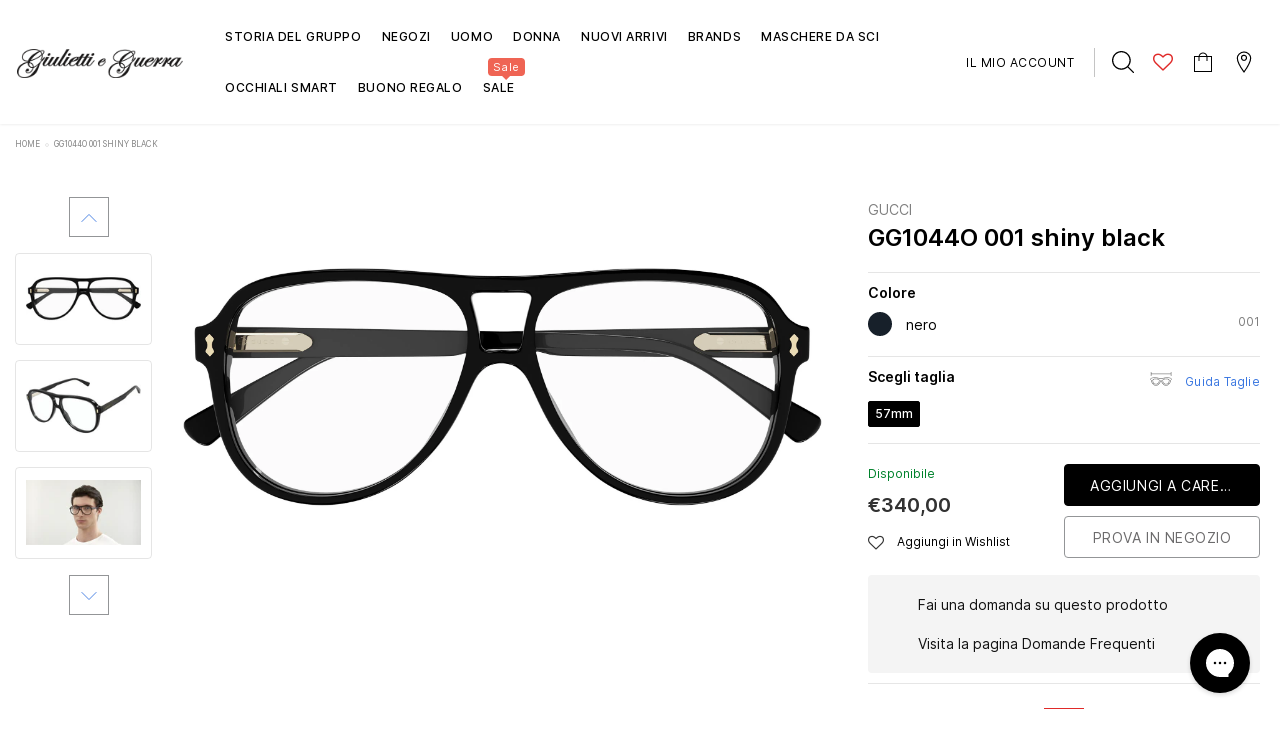

--- FILE ---
content_type: text/html; charset=utf-8
request_url: https://www.giuliettieguerra.it/products/gucci-gg1044o-001-shiny-black
body_size: 69476
content:
<!DOCTYPE html>
<!--[if lt IE 7]><html class="no-js lt-ie9 lt-ie8 lt-ie7" lang="en"> <![endif]-->
<!--[if IE 7]><html class="no-js lt-ie9 lt-ie8" lang="en"> <![endif]-->
<!--[if IE 8]><html class="no-js lt-ie9" lang="en"> <![endif]-->
<!--[if IE 9 ]><html class="ie9 no-js"> <![endif]-->
<!--[if (gt IE 9)|!(IE)]><!--> <html class="no-js"> <!--<![endif]-->
<head>
  <!-- Basic page needs ================================================== -->
  <meta charset="utf-8">
  <meta http-equiv="X-UA-Compatible" content="IE=edge,chrome=1">

  <!-- Title and description ================================================== -->
  <title>
    GG1044O 001 shiny black &ndash; Giulietti e Guerra
  </title>

  
  <meta name="description" content="Occhiali da vista Gucci Logo modello GG1044O 001, variante colore nero lucido con astine color nero. Montature eclettiche e modelli intramontabili: la linea sole Gucci rappresenta la punta di diamante dell&#39;artigianalità italiana. Massima qualità e attenzione ai dettagli, per un nuovo concetto di lusso: Gucci sta reinve">
  

    

  
  <script>
    (function() {
      const metaContentIndex = 'index, follow, max-snippet:-1, max-image-preview:large, max-video-preview:-1';
      const metaContentNoIndex = 'noindex, nofollow';

      let metaRobots = document.querySelector('meta[name="robots"]');

      if (!metaRobots) {
        // Se non esiste, crea il meta tag
        metaRobots = document.createElement('meta');
        metaRobots.setAttribute('name', 'robots');
        document.head.appendChild(metaRobots);
      }

      const urlPath = window.location.pathname;

      // Regola 1: URL con query param → noindex
      if (window.location.search.length > 0) {
        metaRobots.setAttribute('content', metaContentNoIndex);
        console.log('Meta robots impostato su noindex, nofollow (query params presenti)', window.location.search);

      // Regola 2: URL che contiene collections/*/products/*
      } else if (/^\/.*collections\/[^/]+\/products\/[^/]+/.test(urlPath)) {
        metaRobots.setAttribute('content', metaContentNoIndex);
        console.log('Meta robots impostato su noindex, nofollow (collection > product):', urlPath);

      // Default: index
      } else {
        metaRobots.setAttribute('content', metaContentIndex);
        console.log('Meta robots impostato su index, follow:', urlPath);
      }
    })();
  </script>


  
  <!-- Product meta ================================================== -->
  

  
    <meta property="og:type" content="product">
    <meta property="og:title" content="GG1044O 001 shiny black">
    
      <meta property="og:image" content="http://www.giuliettieguerra.it/cdn/shop/files/559c2c87dbe39ff91b3339f6c4c671e3_grande.jpg?v=1765731740">
      <meta property="og:image:secure_url" content="https://www.giuliettieguerra.it/cdn/shop/files/559c2c87dbe39ff91b3339f6c4c671e3_grande.jpg?v=1765731740">
    
      <meta property="og:image" content="http://www.giuliettieguerra.it/cdn/shop/files/360f666a0d1ff45cc515f7b49c4a888e_grande.jpg?v=1765731740">
      <meta property="og:image:secure_url" content="https://www.giuliettieguerra.it/cdn/shop/files/360f666a0d1ff45cc515f7b49c4a888e_grande.jpg?v=1765731740">
    
      <meta property="og:image" content="http://www.giuliettieguerra.it/cdn/shop/files/ccf56c7c40cc896e5ddec2c9293255b4_grande.jpg?v=1765731741">
      <meta property="og:image:secure_url" content="https://www.giuliettieguerra.it/cdn/shop/files/ccf56c7c40cc896e5ddec2c9293255b4_grande.jpg?v=1765731741">
    
    <meta property="og:price:amount" content="340,00">
    <meta property="og:price:currency" content="EUR">
  
  
    <meta property="og:description" content="Occhiali da vista Gucci Logo modello GG1044O 001, variante colore nero lucido con astine color nero. Montature eclettiche e modelli intramontabili: la linea sole Gucci rappresenta la punta di diamante dell&#39;artigianalità italiana. Massima qualità e attenzione ai dettagli, per un nuovo concetto di lusso: Gucci sta reinve">
  

  <meta property="og:url" content="https://www.giuliettieguerra.it/products/gucci-gg1044o-001-shiny-black">
  <meta property="og:site_name" content="Giulietti e Guerra">
  <!-- /snippets/twitter-card.liquid -->





  <meta name="twitter:card" content="product">
  <meta name="twitter:title" content="GG1044O 001 shiny black">
  <meta name="twitter:description" content="Occhiali da vista Gucci Logo modello GG1044O 001, variante colore nero lucido con astine color nero. Montature eclettiche e modelli intramontabili: la linea sole Gucci rappresenta la punta di diamante dell&#39;artigianalità italiana. Massima qualità e attenzione ai dettagli, per un nuovo concetto di lusso: Gucci sta reinventando lo stile, con un approccio totalmente moderno alla moda, nella sua nuova vision più creativa, eclettica e audace.Vuoi prenotare questo modello con lenti graduate? Clicca qui per richiedere informazioni ai nostri ottici.">
  <meta name="twitter:image" content="https://www.giuliettieguerra.it/cdn/shop/files/559c2c87dbe39ff91b3339f6c4c671e3_medium.jpg?v=1765731740">
  <meta name="twitter:image:width" content="240">
  <meta name="twitter:image:height" content="240">
  <meta name="twitter:label1" content="Price">
  <meta name="twitter:data1" content="€340,00 EUR">
  
  <meta name="twitter:label2" content="Brand">
  <meta name="twitter:data2" content="Gucci">
  



  
     
  <!-- Helpers ================================================== --><link rel="canonical" href="https://www.giuliettieguerra.it/products/gucci-gg1044o-001-shiny-black">

  <meta name="format-detection" content="telephone=no">
  <meta name='viewport' content='width=device-width, initial-scale=1.0, user-scalable=0' >

  <!-- Favicon -->
  
    <link rel="shortcut icon" href="//www.giuliettieguerra.it/cdn/shop/files/favicon_32x32.png?v=1614720873" type="image/png">
    <link rel="apple-touch-icon" sizes="180x180" href="//www.giuliettieguerra.it/cdn/shop/files/favicon_180x180.png?v=1614720873" type="image/png">
    <link rel="apple-touch-icon" sizes="152x152" href="//www.giuliettieguerra.it/cdn/shop/files/favicon_152x152.png?v=1614720873" type="image/png">
  
   
  <!-- Header hook for plugins ================================================== -->
  <script>window.performance && window.performance.mark && window.performance.mark('shopify.content_for_header.start');</script><meta name="facebook-domain-verification" content="f875iqmlrzv1cc3o3rt65jxbhlrydf">
<meta name="facebook-domain-verification" content="nodyykxsmx6s62w2sibjau4oz5my1y">
<meta name="google-site-verification" content="nCUDeoktdJ0oVYxvm0L6rI3Y0G1HI-kYrjQacTV02TU">
<meta id="shopify-digital-wallet" name="shopify-digital-wallet" content="/26194968629/digital_wallets/dialog">
<meta name="shopify-checkout-api-token" content="9aad293ab5d31d8af753baa74c6e9c77">
<meta id="in-context-paypal-metadata" data-shop-id="26194968629" data-venmo-supported="false" data-environment="production" data-locale="it_IT" data-paypal-v4="true" data-currency="EUR">
<link rel="alternate" type="application/json+oembed" href="https://www.giuliettieguerra.it/products/gucci-gg1044o-001-shiny-black.oembed">
<script async="async" src="/checkouts/internal/preloads.js?locale=it-IT"></script>
<link rel="preconnect" href="https://shop.app" crossorigin="anonymous">
<script async="async" src="https://shop.app/checkouts/internal/preloads.js?locale=it-IT&shop_id=26194968629" crossorigin="anonymous"></script>
<script id="apple-pay-shop-capabilities" type="application/json">{"shopId":26194968629,"countryCode":"IT","currencyCode":"EUR","merchantCapabilities":["supports3DS"],"merchantId":"gid:\/\/shopify\/Shop\/26194968629","merchantName":"Giulietti e Guerra","requiredBillingContactFields":["postalAddress","email","phone"],"requiredShippingContactFields":["postalAddress","email","phone"],"shippingType":"shipping","supportedNetworks":["visa","maestro","masterCard","amex"],"total":{"type":"pending","label":"Giulietti e Guerra","amount":"1.00"},"shopifyPaymentsEnabled":true,"supportsSubscriptions":true}</script>
<script id="shopify-features" type="application/json">{"accessToken":"9aad293ab5d31d8af753baa74c6e9c77","betas":["rich-media-storefront-analytics"],"domain":"www.giuliettieguerra.it","predictiveSearch":true,"shopId":26194968629,"locale":"it"}</script>
<script>var Shopify = Shopify || {};
Shopify.shop = "giulietti-e-guerra.myshopify.com";
Shopify.locale = "it";
Shopify.currency = {"active":"EUR","rate":"1.0"};
Shopify.country = "IT";
Shopify.theme = {"name":"[PRODUCTION] Giulietti e Guerra","id":159350260058,"schema_name":"Lynkco","schema_version":"1.0.0","theme_store_id":null,"role":"main"};
Shopify.theme.handle = "null";
Shopify.theme.style = {"id":null,"handle":null};
Shopify.cdnHost = "www.giuliettieguerra.it/cdn";
Shopify.routes = Shopify.routes || {};
Shopify.routes.root = "/";</script>
<script type="module">!function(o){(o.Shopify=o.Shopify||{}).modules=!0}(window);</script>
<script>!function(o){function n(){var o=[];function n(){o.push(Array.prototype.slice.apply(arguments))}return n.q=o,n}var t=o.Shopify=o.Shopify||{};t.loadFeatures=n(),t.autoloadFeatures=n()}(window);</script>
<script>
  window.ShopifyPay = window.ShopifyPay || {};
  window.ShopifyPay.apiHost = "shop.app\/pay";
  window.ShopifyPay.redirectState = null;
</script>
<script id="shop-js-analytics" type="application/json">{"pageType":"product"}</script>
<script defer="defer" async type="module" src="//www.giuliettieguerra.it/cdn/shopifycloud/shop-js/modules/v2/client.init-shop-cart-sync_DXGljDCh.it.esm.js"></script>
<script defer="defer" async type="module" src="//www.giuliettieguerra.it/cdn/shopifycloud/shop-js/modules/v2/chunk.common_Dby6QE3M.esm.js"></script>
<script type="module">
  await import("//www.giuliettieguerra.it/cdn/shopifycloud/shop-js/modules/v2/client.init-shop-cart-sync_DXGljDCh.it.esm.js");
await import("//www.giuliettieguerra.it/cdn/shopifycloud/shop-js/modules/v2/chunk.common_Dby6QE3M.esm.js");

  window.Shopify.SignInWithShop?.initShopCartSync?.({"fedCMEnabled":true,"windoidEnabled":true});

</script>
<script>
  window.Shopify = window.Shopify || {};
  if (!window.Shopify.featureAssets) window.Shopify.featureAssets = {};
  window.Shopify.featureAssets['shop-js'] = {"shop-cart-sync":["modules/v2/client.shop-cart-sync_CuycFFQA.it.esm.js","modules/v2/chunk.common_Dby6QE3M.esm.js"],"init-fed-cm":["modules/v2/client.init-fed-cm_BNG5oyTN.it.esm.js","modules/v2/chunk.common_Dby6QE3M.esm.js"],"shop-button":["modules/v2/client.shop-button_CYDCs7np.it.esm.js","modules/v2/chunk.common_Dby6QE3M.esm.js"],"init-windoid":["modules/v2/client.init-windoid_CIyZw0nM.it.esm.js","modules/v2/chunk.common_Dby6QE3M.esm.js"],"shop-cash-offers":["modules/v2/client.shop-cash-offers_CcSAlF98.it.esm.js","modules/v2/chunk.common_Dby6QE3M.esm.js","modules/v2/chunk.modal_D1Buujso.esm.js"],"shop-toast-manager":["modules/v2/client.shop-toast-manager_BX7Boar6.it.esm.js","modules/v2/chunk.common_Dby6QE3M.esm.js"],"init-shop-email-lookup-coordinator":["modules/v2/client.init-shop-email-lookup-coordinator_9H--u2Oq.it.esm.js","modules/v2/chunk.common_Dby6QE3M.esm.js"],"pay-button":["modules/v2/client.pay-button_Dij3AEMZ.it.esm.js","modules/v2/chunk.common_Dby6QE3M.esm.js"],"avatar":["modules/v2/client.avatar_BTnouDA3.it.esm.js"],"init-shop-cart-sync":["modules/v2/client.init-shop-cart-sync_DXGljDCh.it.esm.js","modules/v2/chunk.common_Dby6QE3M.esm.js"],"shop-login-button":["modules/v2/client.shop-login-button_CQ3q_nN6.it.esm.js","modules/v2/chunk.common_Dby6QE3M.esm.js","modules/v2/chunk.modal_D1Buujso.esm.js"],"init-customer-accounts-sign-up":["modules/v2/client.init-customer-accounts-sign-up_BnxtNv5b.it.esm.js","modules/v2/client.shop-login-button_CQ3q_nN6.it.esm.js","modules/v2/chunk.common_Dby6QE3M.esm.js","modules/v2/chunk.modal_D1Buujso.esm.js"],"init-shop-for-new-customer-accounts":["modules/v2/client.init-shop-for-new-customer-accounts_CKlpbIAZ.it.esm.js","modules/v2/client.shop-login-button_CQ3q_nN6.it.esm.js","modules/v2/chunk.common_Dby6QE3M.esm.js","modules/v2/chunk.modal_D1Buujso.esm.js"],"init-customer-accounts":["modules/v2/client.init-customer-accounts_BatGhs6N.it.esm.js","modules/v2/client.shop-login-button_CQ3q_nN6.it.esm.js","modules/v2/chunk.common_Dby6QE3M.esm.js","modules/v2/chunk.modal_D1Buujso.esm.js"],"shop-follow-button":["modules/v2/client.shop-follow-button_Drfnypl_.it.esm.js","modules/v2/chunk.common_Dby6QE3M.esm.js","modules/v2/chunk.modal_D1Buujso.esm.js"],"lead-capture":["modules/v2/client.lead-capture_C77H9ivN.it.esm.js","modules/v2/chunk.common_Dby6QE3M.esm.js","modules/v2/chunk.modal_D1Buujso.esm.js"],"checkout-modal":["modules/v2/client.checkout-modal_B3EdBKL4.it.esm.js","modules/v2/chunk.common_Dby6QE3M.esm.js","modules/v2/chunk.modal_D1Buujso.esm.js"],"shop-login":["modules/v2/client.shop-login_CkabS-Xl.it.esm.js","modules/v2/chunk.common_Dby6QE3M.esm.js","modules/v2/chunk.modal_D1Buujso.esm.js"],"payment-terms":["modules/v2/client.payment-terms_BgXoyFHX.it.esm.js","modules/v2/chunk.common_Dby6QE3M.esm.js","modules/v2/chunk.modal_D1Buujso.esm.js"]};
</script>
<script>(function() {
  var isLoaded = false;
  function asyncLoad() {
    if (isLoaded) return;
    isLoaded = true;
    var urls = ["\/\/social-login.oxiapps.com\/api\/init?vt=928354\u0026shop=giulietti-e-guerra.myshopify.com","https:\/\/gdprcdn.b-cdn.net\/js\/gdpr_cookie_consent.min.js?shop=giulietti-e-guerra.myshopify.com","https:\/\/storage.nfcube.com\/instafeed-ede0de7e08268e57566d83a991d66736.js?shop=giulietti-e-guerra.myshopify.com","https:\/\/cdn.robinpro.gallery\/js\/client.js?v=5ad0431\u0026shop=giulietti-e-guerra.myshopify.com","https:\/\/script.pop-convert.com\/new-micro\/production.pc.min.js?unique_id=giulietti-e-guerra.myshopify.com\u0026shop=giulietti-e-guerra.myshopify.com","https:\/\/cdn.s3.pop-convert.com\/pcjs.production.min.js?unique_id=giulietti-e-guerra.myshopify.com\u0026shop=giulietti-e-guerra.myshopify.com"];
    for (var i = 0; i < urls.length; i++) {
      var s = document.createElement('script');
      s.type = 'text/javascript';
      s.async = true;
      s.src = urls[i];
      var x = document.getElementsByTagName('script')[0];
      x.parentNode.insertBefore(s, x);
    }
  };
  if(window.attachEvent) {
    window.attachEvent('onload', asyncLoad);
  } else {
    window.addEventListener('load', asyncLoad, false);
  }
})();</script>
<script id="__st">var __st={"a":26194968629,"offset":3600,"reqid":"0d84612a-71ba-4f16-b8eb-967aa07d0aec-1768994551","pageurl":"www.giuliettieguerra.it\/products\/gucci-gg1044o-001-shiny-black","u":"ccfe72b29e9b","p":"product","rtyp":"product","rid":6667874533429};</script>
<script>window.ShopifyPaypalV4VisibilityTracking = true;</script>
<script id="captcha-bootstrap">!function(){'use strict';const t='contact',e='account',n='new_comment',o=[[t,t],['blogs',n],['comments',n],[t,'customer']],c=[[e,'customer_login'],[e,'guest_login'],[e,'recover_customer_password'],[e,'create_customer']],r=t=>t.map((([t,e])=>`form[action*='/${t}']:not([data-nocaptcha='true']) input[name='form_type'][value='${e}']`)).join(','),a=t=>()=>t?[...document.querySelectorAll(t)].map((t=>t.form)):[];function s(){const t=[...o],e=r(t);return a(e)}const i='password',u='form_key',d=['recaptcha-v3-token','g-recaptcha-response','h-captcha-response',i],f=()=>{try{return window.sessionStorage}catch{return}},m='__shopify_v',_=t=>t.elements[u];function p(t,e,n=!1){try{const o=window.sessionStorage,c=JSON.parse(o.getItem(e)),{data:r}=function(t){const{data:e,action:n}=t;return t[m]||n?{data:e,action:n}:{data:t,action:n}}(c);for(const[e,n]of Object.entries(r))t.elements[e]&&(t.elements[e].value=n);n&&o.removeItem(e)}catch(o){console.error('form repopulation failed',{error:o})}}const l='form_type',E='cptcha';function T(t){t.dataset[E]=!0}const w=window,h=w.document,L='Shopify',v='ce_forms',y='captcha';let A=!1;((t,e)=>{const n=(g='f06e6c50-85a8-45c8-87d0-21a2b65856fe',I='https://cdn.shopify.com/shopifycloud/storefront-forms-hcaptcha/ce_storefront_forms_captcha_hcaptcha.v1.5.2.iife.js',D={infoText:'Protetto da hCaptcha',privacyText:'Privacy',termsText:'Termini'},(t,e,n)=>{const o=w[L][v],c=o.bindForm;if(c)return c(t,g,e,D).then(n);var r;o.q.push([[t,g,e,D],n]),r=I,A||(h.body.append(Object.assign(h.createElement('script'),{id:'captcha-provider',async:!0,src:r})),A=!0)});var g,I,D;w[L]=w[L]||{},w[L][v]=w[L][v]||{},w[L][v].q=[],w[L][y]=w[L][y]||{},w[L][y].protect=function(t,e){n(t,void 0,e),T(t)},Object.freeze(w[L][y]),function(t,e,n,w,h,L){const[v,y,A,g]=function(t,e,n){const i=e?o:[],u=t?c:[],d=[...i,...u],f=r(d),m=r(i),_=r(d.filter((([t,e])=>n.includes(e))));return[a(f),a(m),a(_),s()]}(w,h,L),I=t=>{const e=t.target;return e instanceof HTMLFormElement?e:e&&e.form},D=t=>v().includes(t);t.addEventListener('submit',(t=>{const e=I(t);if(!e)return;const n=D(e)&&!e.dataset.hcaptchaBound&&!e.dataset.recaptchaBound,o=_(e),c=g().includes(e)&&(!o||!o.value);(n||c)&&t.preventDefault(),c&&!n&&(function(t){try{if(!f())return;!function(t){const e=f();if(!e)return;const n=_(t);if(!n)return;const o=n.value;o&&e.removeItem(o)}(t);const e=Array.from(Array(32),(()=>Math.random().toString(36)[2])).join('');!function(t,e){_(t)||t.append(Object.assign(document.createElement('input'),{type:'hidden',name:u})),t.elements[u].value=e}(t,e),function(t,e){const n=f();if(!n)return;const o=[...t.querySelectorAll(`input[type='${i}']`)].map((({name:t})=>t)),c=[...d,...o],r={};for(const[a,s]of new FormData(t).entries())c.includes(a)||(r[a]=s);n.setItem(e,JSON.stringify({[m]:1,action:t.action,data:r}))}(t,e)}catch(e){console.error('failed to persist form',e)}}(e),e.submit())}));const S=(t,e)=>{t&&!t.dataset[E]&&(n(t,e.some((e=>e===t))),T(t))};for(const o of['focusin','change'])t.addEventListener(o,(t=>{const e=I(t);D(e)&&S(e,y())}));const B=e.get('form_key'),M=e.get(l),P=B&&M;t.addEventListener('DOMContentLoaded',(()=>{const t=y();if(P)for(const e of t)e.elements[l].value===M&&p(e,B);[...new Set([...A(),...v().filter((t=>'true'===t.dataset.shopifyCaptcha))])].forEach((e=>S(e,t)))}))}(h,new URLSearchParams(w.location.search),n,t,e,['guest_login'])})(!0,!0)}();</script>
<script integrity="sha256-4kQ18oKyAcykRKYeNunJcIwy7WH5gtpwJnB7kiuLZ1E=" data-source-attribution="shopify.loadfeatures" defer="defer" src="//www.giuliettieguerra.it/cdn/shopifycloud/storefront/assets/storefront/load_feature-a0a9edcb.js" crossorigin="anonymous"></script>
<script crossorigin="anonymous" defer="defer" src="//www.giuliettieguerra.it/cdn/shopifycloud/storefront/assets/shopify_pay/storefront-65b4c6d7.js?v=20250812"></script>
<script data-source-attribution="shopify.dynamic_checkout.dynamic.init">var Shopify=Shopify||{};Shopify.PaymentButton=Shopify.PaymentButton||{isStorefrontPortableWallets:!0,init:function(){window.Shopify.PaymentButton.init=function(){};var t=document.createElement("script");t.src="https://www.giuliettieguerra.it/cdn/shopifycloud/portable-wallets/latest/portable-wallets.it.js",t.type="module",document.head.appendChild(t)}};
</script>
<script data-source-attribution="shopify.dynamic_checkout.buyer_consent">
  function portableWalletsHideBuyerConsent(e){var t=document.getElementById("shopify-buyer-consent"),n=document.getElementById("shopify-subscription-policy-button");t&&n&&(t.classList.add("hidden"),t.setAttribute("aria-hidden","true"),n.removeEventListener("click",e))}function portableWalletsShowBuyerConsent(e){var t=document.getElementById("shopify-buyer-consent"),n=document.getElementById("shopify-subscription-policy-button");t&&n&&(t.classList.remove("hidden"),t.removeAttribute("aria-hidden"),n.addEventListener("click",e))}window.Shopify?.PaymentButton&&(window.Shopify.PaymentButton.hideBuyerConsent=portableWalletsHideBuyerConsent,window.Shopify.PaymentButton.showBuyerConsent=portableWalletsShowBuyerConsent);
</script>
<script data-source-attribution="shopify.dynamic_checkout.cart.bootstrap">document.addEventListener("DOMContentLoaded",(function(){function t(){return document.querySelector("shopify-accelerated-checkout-cart, shopify-accelerated-checkout")}if(t())Shopify.PaymentButton.init();else{new MutationObserver((function(e,n){t()&&(Shopify.PaymentButton.init(),n.disconnect())})).observe(document.body,{childList:!0,subtree:!0})}}));
</script>
<link id="shopify-accelerated-checkout-styles" rel="stylesheet" media="screen" href="https://www.giuliettieguerra.it/cdn/shopifycloud/portable-wallets/latest/accelerated-checkout-backwards-compat.css" crossorigin="anonymous">
<style id="shopify-accelerated-checkout-cart">
        #shopify-buyer-consent {
  margin-top: 1em;
  display: inline-block;
  width: 100%;
}

#shopify-buyer-consent.hidden {
  display: none;
}

#shopify-subscription-policy-button {
  background: none;
  border: none;
  padding: 0;
  text-decoration: underline;
  font-size: inherit;
  cursor: pointer;
}

#shopify-subscription-policy-button::before {
  box-shadow: none;
}

      </style>

<script>window.performance && window.performance.mark && window.performance.mark('shopify.content_for_header.end');</script>

  <!--[if lt IE 9]>
  <script src="//html5shiv.googlecode.com/svn/trunk/html5.js" type="text/javascript"></script>
  <![endif]-->
  
  
   <!-- fonts -->
  
<script type="text/javascript">
  WebFontConfig = {
    google: { families: [ 
      
          'Poppins:100,200,300,400,500,600,700,800,900'
	  
      
      
      	
      		,
      	      
        'Arimo:100,200,300,400,500,600,700,800,900'
	  
      
      
      	
      		,
      	      
        'Tinos:100,200,300,400,500,600,700,800,900'
	  
      
      
    ] }
  };
  (function() {
    var wf = document.createElement('script');
    wf.src = ('https:' == document.location.protocol ? 'https' : 'http') +
      '://ajax.googleapis.com/ajax/libs/webfont/1/webfont.js';
    wf.type = 'text/javascript';
    wf.async = 'true';
    var s = document.getElementsByTagName('script')[0];
    s.parentNode.insertBefore(wf, s);
  })(); 
</script>

  <link rel="stylesheet" href="//maxcdn.bootstrapcdn.com/font-awesome/4.7.0/css/font-awesome.min.css">

<link href="//www.giuliettieguerra.it/cdn/shop/t/21/assets/jquery.fancybox.css?v=37485665262846397371708866677" rel="stylesheet" type="text/css" media="all" />
<link href="//www.giuliettieguerra.it/cdn/shop/t/21/assets/bootstrap.min.css?v=38571366737035498221708866678" rel="stylesheet" type="text/css" media="all" />

<link href="//www.giuliettieguerra.it/cdn/shop/t/21/assets/style.scss.css?v=94070139388425230771768925331" rel="stylesheet" type="text/css" media="all" />



<link href="//www.giuliettieguerra.it/cdn/shop/t/21/assets/style-responsive.scss.css?v=29744551416463742201720459234" rel="stylesheet" type="text/css" media="all" />

<link href="//www.giuliettieguerra.it/cdn/shop/t/21/assets/custom-theme.css?v=55614414076664872841749219608" rel="stylesheet" type="text/css" media="all" />

<link href="//www.giuliettieguerra.it/cdn/shop/t/21/assets/customer-custom-theme.css?v=159457091205378962631709123917" rel="stylesheet" type="text/css" media="all" />

  <script src="//ajax.googleapis.com/ajax/libs/jquery/1.11.0/jquery.min.js" type="text/javascript"></script>
<script src="//www.giuliettieguerra.it/cdn/shop/t/21/assets/jquery-cookie.min.js?v=72365755745404048181708866675"></script>

<script>
  window.ajax_cart = false;
  window.dpl_upsell = false;
  window.money_format = "€{{amount_with_comma_separator}} EUR";
  window.shop_currency = "EUR";
  window.show_multiple_currencies = false;
  window.loading_url = "//www.giuliettieguerra.it/cdn/shop/t/21/assets/loading.gif?v=10600"; 
  window.use_color_swatch = true;
  window.use_variant_swatch = false;
  window.enable_sidebar_multiple_choice = true;
  window.dropdowncart_type = "hover";
  window.file_url = "//www.giuliettieguerra.it/cdn/shop/files/?v=10600";
  window.asset_url = "";
  window.show_sidebar = "Show sidebar";
  window.hide_sidebar = "Hide sidebar";
  window.template_suffix = "";
  window.ajax_sidebar_link = true;
  
  window.inventory_text = {
    in_stock: "Disponibile",
    many_in_stock: "Many in stock",
    out_of_stock: "sold out",
    add_to_cart: "aggiungi al carrello",
    sold_out: "Sold Out",
    unavailable: "Avvisami",
    add_wishlist : "Aggiungi in Wishlist",
    remove_wishlist : "Togli dalla Wishlist",
    select_options : "Seleziona opzione",
    hide_options : "nascondi varianti",
    show_options : "Mostra varianti",
    adding : "Adding",
    thank_you : "Grazie",
    add_more : "Add More",
    cart_feedback : "aggiunto alla tua shopping Bag"
  };    
          
  window.multi_lang = false;
</script>

<script src="//www.giuliettieguerra.it/cdn/shop/t/21/assets/custom.js?v=45666668690401767501767092841" defer></script>



  
  
  

  <script src="//www.giuliettieguerra.it/cdn/shop/t/21/assets/theme.min.js?v=164077863512823189631708866675" type="text/javascript"></script>
<meta name="google-site-verification" content="_C18ShrSRJcnujx9xPDGp_PZNgWp7M1j3_EItJkRk2o">

<script>window.__pagefly_analytics_settings__ = {"acceptTracking":false};</script>
  


<!-- BEGIN app block: shopify://apps/consentmo-gdpr/blocks/gdpr_cookie_consent/4fbe573f-a377-4fea-9801-3ee0858cae41 --><!-- BEGIN app snippet: consentmo-metafields -->

  <!-- Metafields code added by Consentmo GDPR -->
  

  <script type="text/javascript">
      window.isense_gdpr_privacy_policy_text = "Consulta la Privacy Policy";
      window.imprint_link_text = "";
      window.isense_gdpr_accept_button_text = "Accetta tutti";
      window.isense_gdpr_close_button_text = "Chiudere";
      window.isense_gdpr_reject_button_text = "Rifiuta";
      window.isense_gdpr_change_cookies_text = "Le tue preferenze";
      window.isense_widget_content = "Preferenze sui cookie";
      window.isense_gdpr_text = "Utilizziamo i cookie per le funzioni di base del sito, per l'analisi del traffico e per finalità di marketing";
      window.isense_gdpr_dialog_title = "";

      window.isense_gdpr_strict_cookies_checkbox = "Cookie strettamente necessari";
      window.isense_gdpr_strict_cookies_text = "Questi cookie sono necessari per il funzionamento del sito Web e non possono essere disattivati. Tali cookie sono impostati solo in risposta ad azioni da te effettuate come lingua, valuta, sessione di accesso, preferenze sulla privacy. Puoi impostare il tuo browser per bloccare questi cookie, ma ciò potrebbe influire sul modo in cui funziona il nostro sito.";
      window.isense_gdpr_strict_cookies_info_header = "Informativa sui cookie necessari";

      window.isense_gdpr_analytics_cookies_checkbox = "Analisi e Statistiche";
      window.isense_gdpr_analytics_cookies_text = "Questi cookie ci consentono di misurare il traffico dei visitatori e vedere le sorgenti di traffico raccogliendo informazioni in set di dati. Ci aiutano anche a capire quali prodotti e azioni sono più popolari di altri.";
      window.isense_gdpr_analytics_cookies_info_header = "Informativa sui cookie analitici";

      window.isense_gdpr_marketing_cookies_checkbox = "Marketing e Retargeting";
      window.isense_gdpr_marketing_cookies_text = "Questi cookie sono generalmente impostati dai nostri partner di marketing e pubblicità. Possono essere utilizzati da loro per creare un profilo di tuo interesse e successivamente mostrarti annunci pertinenti. Se non consenti questi cookie non sperimenterai annunci mirati per i tuoi interessi.";
      window.isense_gdpr_marketing_cookies_info_header = "Informazioni sui cookie di marketing";

      window.isense_gdpr_functionality_cookies_checkbox = "Cookie Funzionali";
      window.isense_gdpr_functionality_cookies_text = "Questi cookie consentono al nostro sito Web di offrire funzioni aggiuntive e impostazioni personali. Possono essere impostati da noi o da fornitori di servizi di terze parti che abbiamo inserito nelle nostre pagine. Se non si accettano questi cookie, questi o alcuni di questi servizi potrebbero non funzionare correttamente.";
      window.isense_gdpr_functionality_cookies_info_header = "Informativa sui cookie di funzionalità";

      window.isense_gdpr_cross_domain_consent_sharing_title = "";
      window.isense_gdpr_cross_domain_consent_sharing_text = "";
      window.isense_gdpr_cross_domain_consent_sharing_list = "";

      window.isense_gdpr_popup_header = "Le mie preferenze sui tipi di cookie";

      
      window.isense_gdpr_popup_description = "";
      

      window.isense_gdpr_dismiss_button_text = "Chiudi tutto";

      window.isense_gdpr_accept_selected_button_text = "Accetta Selezionati";
      window.isense_gdpr_accept_all_button_text = "Accetta Tutti";
      window.isense_gdpr_reject_all_button_text = "Rifiuta Tutti";

      window.isense_gdpr_data_collection_text = "*Cliccando sui pulsanti di cui sopra, do il mio consenso alla raccolta del mio IP e della mia email (se registrato). Per ulteriori informazioni controlla <a href='https://www.giuliettieguerra.it/pages/gdpr-compliance' target='_blank'>Conformità GDPR</a>";
      window.isense_gdpr_data_collection_text_cpra = "*Cliccando sui pulsanti di cui sopra, do il mio consenso alla raccolta del mio IP e della mia email (se registrato). Per ulteriori informazioni controlla <a href='https://www.giuliettieguerra.it/pages/gdpr-compliance' target='_blank'>Conformità CCPA-CPRA</a>";
      window.isense_gdpr_data_collection_text_vcdpa = "*Cliccando sui pulsanti di cui sopra, do il mio consenso alla raccolta del mio IP e della mia email (se registrato). Per ulteriori informazioni controlla <a href='https://www.giuliettieguerra.it/pages/gdpr-compliance' target='_blank'>Conformità VCDPA</a>";
      window.isense_gdpr_data_collection_text_us = "*Cliccando sui pulsanti di cui sopra, do il mio consenso alla raccolta del mio IP e della mia email (se registrato). Per ulteriori informazioni controlla <a href='https://www.giuliettieguerra.it/pages/gdpr-compliance' target='_blank'>Conformità US Laws</a>";
      window.isense_gdpr_data_collection_text_appi = "*Cliccando sui pulsanti di cui sopra, do il mio consenso alla raccolta del mio IP e della mia email (se registrato). Per ulteriori informazioni controlla <a href='https://www.giuliettieguerra.it/pages/gdpr-compliance' target='_blank'>Conformità APPI</a>";
      window.isense_gdpr_data_collection_text_pipeda = "*Cliccando sui pulsanti di cui sopra, do il mio consenso alla raccolta del mio IP e della mia email (se registrato). Per ulteriori informazioni controlla <a href='https://www.giuliettieguerra.it/pages/gdpr-compliance' target='_blank'>Conformità PIPEDA</a>";

      window.isense_gdpr_cookie_titles_cookie = "Biscotto";
      window.isense_gdpr_cookie_titles_duration = "Durata";
      window.isense_gdpr_cookie_titles_description = "Descrizione";
      window.isense_gdpr_cookie_titles_provider = "Fornitore";
      
      window.isense_gdpr_cookie__ab = "Questo cookie è generalmente fornito da Shopify e viene utilizzato in connessione con l'accesso alla visualizzazione admin di una piattaforma di negozio online.";
      window.isense_gdpr_cookie__orig_referrer = "Questo cookie è generalmente fornito da Shopify e viene utilizzato per tracciare le pagine di destinazione.";
      window.isense_gdpr_cookie_identity_state = "Questo cookie è generalmente fornito da Shopify e viene utilizzato in relazione all'autenticazione del cliente.";
      window.isense_gdpr_cookie_identity_customer_account_number = "Questo cookie è generalmente fornito da Shopify e viene utilizzato in relazione all'autenticazione del cliente.";
      window.isense_gdpr_cookie__landing_page = "Questo cookie è generalmente fornito da Shopify e viene utilizzato per tracciare le pagine di destinazione.";
      window.isense_gdpr_cookie__secure_session_id = "Questo cookie è generalmente fornito da Shopify e viene utilizzato per tracciare la sessione di un utente attraverso il processo di pagamento in più fasi e mantenere collegati i dettagli dell'ordine, del pagamento e della spedizione.";
      window.isense_gdpr_cookie_cart = "Questo cookie è generalmente fornito da Shopify e viene utilizzato in relazione a un carrello della spesa.";
      window.isense_gdpr_cookie_cart_sig = "Questo cookie è generalmente fornito da Shopify e viene utilizzato in relazione al checkout. Viene utilizzato per verificare l'integrità del carrello e per garantire l'esecuzione di alcune operazioni del carrello.";
      window.isense_gdpr_cookie_cart_ts = "Questo cookie è generalmente fornito da Shopify e viene utilizzato in relazione al checkout.";
      window.isense_gdpr_cookie_cart_ver = "Questo cookie è generalmente fornito da Shopify e viene utilizzato in relazione al carrello.";
      window.isense_gdpr_cookie_cart_currency = "Questo cookie è generalmente fornito da Shopify e viene impostato dopo il completamento di un checkout per garantire che i nuovi carrelli siano nella stessa valuta dell'ultimo checkout.";
      window.isense_gdpr_cookie_tracked_start_checkout = "Questo cookie è generalmente fornito da Shopify e viene utilizzato in relazione al checkout.";
      window.isense_gdpr_cookie_storefront_digest = "Questo cookie è generalmente fornito da Shopify e memorizza un riassunto della password della vetrina, consentendo ai commercianti di visualizzare in anteprima la propria vetrina mentre è protetta da password.";
      window.isense_gdpr_cookie_checkout_token = "Questo cookie è generalmente fornito da Shopify e viene utilizzato in connessione con un servizio di checkout.";
      window.isense_gdpr_cookie__shopify_m = "Questo cookie è generalmente fornito da Shopify e viene utilizzato per gestire le impostazioni sulla privacy dei clienti.";
      window.isense_gdpr_cookie__shopify_tm = "Questo cookie è generalmente fornito da Shopify e viene utilizzato per gestire le impostazioni sulla privacy dei clienti.";
      window.isense_gdpr_cookie__shopify_tw = "Questo cookie è generalmente fornito da Shopify e viene utilizzato per gestire le impostazioni sulla privacy dei clienti.";
      window.isense_gdpr_cookie__tracking_consent = "Questo cookie è generalmente fornito da Shopify e viene utilizzato per memorizzare le preferenze di un utente se un commerciante ha impostato regole sulla privacy nella regione del visitatore.";
      window.isense_gdpr_cookie_secure_customer_sig = "Questo cookie è generalmente fornito da Shopify e viene utilizzato in connessione con l'accesso del cliente.";
      window.isense_gdpr_cookie__shopify_y = "Questo cookie è associato alla suite di analisi di Shopify.";
      window.isense_gdpr_cookie_customer_auth_provider = "Questo cookie è associato alla suite di analisi di Shopify.";
      window.isense_gdpr_cookie_customer_auth_session_created_at = "Questo cookie è associato alla suite di analisi di Shopify.";
      window.isense_gdpr_cookie__y = "Questo cookie è associato alla suite di analisi di Shopify.";
      window.isense_gdpr_cookie__shopify_s = "Questo cookie è associato alla suite di analisi di Shopify.";
      window.isense_gdpr_cookie__shopify_fs = "Questo cookie è associato alla suite di analisi di Shopify.";
      window.isense_gdpr_cookie__ga = "Questo nome di cookie è associato a Google Universal Analytics";
      window.isense_gdpr_cookie__gid = "Questo nome di cookie è associato a Google Universal Analytics.";
      window.isense_gdpr_cookie__gat = "Questo nome di cookie è associato a Google Universal Analytics.";
      window.isense_gdpr_cookie__shopify_sa_t = "Questo cookie è associato alla suite di analisi di Shopify relativa al marketing e ai referral.";
      window.isense_gdpr_cookie__shopify_sa_p = "Questo cookie è associato alla suite di analisi di Shopify relativa al marketing e ai referral.";
      window.isense_gdpr_cookie_IDE = "Questo dominio è di proprietà di Doubleclick (Google). L'attività principale è: Doubleclick è lo scambio pubblicitario di offerte in tempo reale di Google";
      window.isense_gdpr_cookie__s = "Questo cookie è associato alla suite di analisi di Shopify.";
      window.isense_gdpr_cookie_GPS = "Questo cookie è associato a YouTube che raccoglie i dati dell'utente attraverso i video incorporati nei siti Web, che vengono aggregati con i dati del profilo di altri servizi Google al fine di mostrare pubblicità mirata ai visitatori Web su un'ampia gamma del proprio e di altri siti Web.";
      window.isense_gdpr_cookie_PREF = "Questo cookie, che può essere impostato da Google o Doubleclick, può essere utilizzato dai partner pubblicitari per creare un profilo di interessi per mostrare annunci pertinenti su altri siti.";
      window.isense_gdpr_cookie_BizoID = "Questo è un cookie di prima parte di Microsoft MSN per abilitare il contenuto basato sull'utente.";
      window.isense_gdpr_cookie__fbp = "Utilizzato da Facebook per fornire una serie di prodotti pubblicitari come offerte in tempo reale da parte di inserzionisti terzi.";
      window.isense_gdpr_cookie___adroll = "Questo cookie è associato ad AdRoll";
      window.isense_gdpr_cookie___adroll_v4 = "Questo cookie è associato ad AdRoll";
      window.isense_gdpr_cookie___adroll_fpc = "Questo cookie è associato ad AdRoll";
      window.isense_gdpr_cookie___ar_v4 = "Questo cookie è associato ad AdRoll";
      window.isense_gdpr_cookie_cookieconsent_preferences_disabled = "Questo cookie è associato all'app Consentmo GDPR Compliance e viene utilizzato per memorizzare il consenso del cliente.";
      window.isense_gdpr_cookie_cookieconsent_status = "Questo cookie è associato all'app Consentmo GDPR Compliance e viene utilizzato per memorizzare il consenso del cliente.";
      window.isense_gdpr_cookie_no_info = "Non ci sono ancora informazioni su questo cookie.";
      window.isense_gdpr_cookie__customer_account_shop_sessions = "Utilizzato in combinazione con il cookie _secure_account_session_id per tenere traccia delle sessioni utente per i nuovi account cliente.";
      window.isense_gdpr_cookie__secure_account_session_id = "Utilizzato per tenere traccia delle sessioni utente per i nuovi account cliente.";
      window.isense_gdpr_cookie__shopify_country = "Per i negozi in cui la pagina valuta/prezzo è determinata da GeoIP, questo cookie memorizza la pagina trovata. Questo cookie aiuta a evitare la verifica GeoIP dopo la prima applicazione.";
      window.isense_gdpr_cookie__storefront_u = "Utilizzato per facilitare l'aggiornamento delle informazioni sull'account cliente.";
      window.isense_gdpr_cookie__cmp_a = "Utilizzato per gestire le impostazioni sulla privacy del cliente.";
      window.isense_gdpr_cookie_checkout = "Utilizzato in relazione ai pagamenti.";
      window.isense_gdpr_cookie_customer_account_locale = "Utilizzato in connessione con nuovi account cliente.";
      window.isense_gdpr_cookie_dynamic_checkout_shown_on_cart = "Utilizzato in relazione ai pagamenti.";
      window.isense_gdpr_cookie_hide_shopify_pay_for_checkout = "Utilizzato in relazione ai pagamenti.";
      window.isense_gdpr_cookie_shopify_pay = "Utilizzato in relazione ai pagamenti.";
      window.isense_gdpr_cookie_shopify_pay_redirect = "Utilizzato in relazione ai pagamenti.";
      window.isense_gdpr_cookie_shop_pay_accelerated = "Utilizzato in relazione ai pagamenti.";
      window.isense_gdpr_cookie_keep_alive = "Utilizzato insieme alla localizzazione dell'acquirente.";
      window.isense_gdpr_cookie_source_name = "Utilizzato in combinazione con app mobili per fornire un comportamento di pagamento personalizzato durante la navigazione in un app store mobile compatibile.";
      window.isense_gdpr_cookie_master_device_id = "Utilizzato insieme al login del commerciante.";
      window.isense_gdpr_cookie_previous_step = "Utilizzato in relazione ai pagamenti.";
      window.isense_gdpr_cookie_discount_code = "Utilizzato in relazione ai pagamenti.";
      window.isense_gdpr_cookie_remember_me = "Utilizzato in relazione ai pagamenti.";
      window.isense_gdpr_cookie_checkout_session_lookup = "Utilizzato in relazione ai pagamenti.";
      window.isense_gdpr_cookie_checkout_prefill = "Utilizzato in relazione ai pagamenti.";
      window.isense_gdpr_cookie_checkout_queue_token = "Utilizzato in relazione ai pagamenti.";
      window.isense_gdpr_cookie_checkout_queue_checkout_token = "Utilizzato in relazione ai pagamenti.";
      window.isense_gdpr_cookie_checkout_worker_session = "Utilizzato in relazione ai pagamenti.";
      window.isense_gdpr_cookie_checkout_session_token = "Utilizzato in relazione ai pagamenti.";
      window.isense_gdpr_cookie_cookietest = "Usalo per assicurarti che i nostri sistemi funzionino correttamente.";
      window.isense_gdpr_cookie_order = "Utilizzato insieme alla pagina di stato dell'ordine.";
      window["isense_gdpr_cookie_identity-state"] = "Viene utilizzato in connessione con l'identificazione dell'utente.";
      window.isense_gdpr_cookie_card_update_verification_id = "Utilizzato in relazione ai pagamenti.";
      window.isense_gdpr_cookie_customer_account_new_login = "Viene utilizzato in connessione con l'identificazione dell'utente.";
      window.isense_gdpr_cookie_customer_account_preview = "Viene utilizzato in connessione con l'identificazione dell'utente.";
      window.isense_gdpr_cookie_customer_payment_method = "Utilizzato in relazione ai pagamenti.";
      window.isense_gdpr_cookie_customer_shop_pay_agreement = "Utilizzato in relazione ai pagamenti.";
      window.isense_gdpr_cookie_pay_update_intent_id = "Utilizzato in relazione ai pagamenti.";
      window.isense_gdpr_cookie_localization = "Utilizzato in relazione ai pagamenti.";
      window.isense_gdpr_cookie_profile_preview_token = "Utilizzato in relazione ai pagamenti.";
      window.isense_gdpr_cookie_login_with_shop_finalize = "Viene utilizzato in connessione con l'identificazione dell'utente.";
      window.isense_gdpr_cookie_preview_theme = "Viene utilizzato insieme all'editor del tema.";
      window["isense_gdpr_cookie_shopify-editor-unconfirmed-settings"] = "Viene utilizzato insieme all'editor del tema.";
      window["isense_gdpr_cookie_wpm-test-cookie"] = "Usalo per assicurarti che i nostri sistemi funzionino correttamente";

      window.isense_gdpr_cookie__ab_duration = "2 settimane";
      window.isense_gdpr_cookie__orig_referrer_duration = "2 settimane";
      window.isense_gdpr_cookie_identity_state_duration = "1 giorno";
      window.isense_gdpr_cookie_identity_customer_account_number_duration = "12 settimane";
      window.isense_gdpr_cookie__landing_page_duration = "2 settimane";
      window.isense_gdpr_cookie__secure_session_id_duration = "1 giorno";
      window.isense_gdpr_cookie_cart_duration = "2 settimane";
      window.isense_gdpr_cookie_cart_sig_duration = "2 settimane";
      window.isense_gdpr_cookie_cart_ts_duration = "2 settimane";
      window.isense_gdpr_cookie_cart_ver_duration = "2 settimane";
      window.isense_gdpr_cookie_cart_currency_duration = "2 settimane";
      window.isense_gdpr_cookie_tracked_start_checkout_duration = "1 anno";
      window.isense_gdpr_cookie_storefront_digest_duration = "2 anni";
      window.isense_gdpr_cookie_checkout_token_duration = "1 anno";
      window.isense_gdpr_cookie__shopify_m_duration = "1 anno";
      window.isense_gdpr_cookie__shopify_tm_duration = "30 minuti";
      window.isense_gdpr_cookie__shopify_tw_duration = "2 settimane";
      window.isense_gdpr_cookie__tracking_consent_duration = "1 anno";
      window.isense_gdpr_cookie_secure_customer_sig_duration = "1 anno";
      window.isense_gdpr_cookie__shopify_y_duration = "1 anno";
      window.isense_gdpr_cookie_customer_auth_provider_duration = "sessione";
      window.isense_gdpr_cookie_customer_auth_session_created_at_duration = "sessione";
      window.isense_gdpr_cookie__y_duration = "1 anno";
      window.isense_gdpr_cookie__shopify_s_duration = "30 minuti";
      window.isense_gdpr_cookie__shopify_fs_duration = "30 minuti";
      window.isense_gdpr_cookie__ga_duration = "2 anni";
      window.isense_gdpr_cookie__gid_duration = "1 giorno";
      window.isense_gdpr_cookie__gat_duration = "1 minuto";
      window.isense_gdpr_cookie__shopify_sa_t_duration = "30 minuti";
      window.isense_gdpr_cookie__shopify_sa_p_duration = "30 minuti";
      window.isense_gdpr_cookie_IDE_duration = "2 anni";
      window.isense_gdpr_cookie__s_duration = "30 minuti";
      window.isense_gdpr_cookie_GPS_duration = "sessione";
      window.isense_gdpr_cookie_PREF_duration = "8 mesi";
      window.isense_gdpr_cookie_BizoID_duration = "1 mese";
      window.isense_gdpr_cookie__fbp_duration = "3 mesi";
      window.isense_gdpr_cookie___adroll_duration = "1 anno";
      window.isense_gdpr_cookie___adroll_v4_duration = "1 anno";
      window.isense_gdpr_cookie___adroll_fpc_duration = "1 anno";
      window.isense_gdpr_cookie___ar_v4_duration = "1 anno";
      window.isense_gdpr_cookie_cookieconsent_preferences_disabled_duration = "1 giorno";
      window.isense_gdpr_cookie_cookieconsent_status_duration = "1 anno";
      window.isense_gdpr_cookie_no_info_duration = "sconosciuto";
      window.isense_gdpr_cookie__customer_account_shop_sessions_duration = "30 giorno";
      window.isense_gdpr_cookie__secure_account_session_id_duration = "30 giorno";
      window.isense_gdpr_cookie__shopify_country_duration = "sessione";
      window.isense_gdpr_cookie__storefront_u_duration = "1 minuto";
      window.isense_gdpr_cookie__cmp_a_duration = "1 giorno";
      window.isense_gdpr_cookie_checkout_duration = "4 settimane";
      window.isense_gdpr_cookie_customer_account_locale_duration = "1 anno";
      window.isense_gdpr_cookie_dynamic_checkout_shown_on_cart_duration = "30 minuti";
      window.isense_gdpr_cookie_hide_shopify_pay_for_checkout_duration = "sessione";
      window.isense_gdpr_cookie_shopify_pay_duration = "1 anno";
      window.isense_gdpr_cookie_shopify_pay_redirect_duration = "60 minuti";
      window.isense_gdpr_cookie_shop_pay_accelerated_duration = "1 anno";
      window.isense_gdpr_cookie_keep_alive_duration = "2 settimane";
      window.isense_gdpr_cookie_source_name_duration = "sessione";
      window.isense_gdpr_cookie_master_device_id_duration = "2 anni";
      window.isense_gdpr_cookie_previous_step_duration = "1 anno";
      window.isense_gdpr_cookie_discount_code_duration = "sessione";
      window.isense_gdpr_cookie_remember_me_duration = "1 anno";
      window.isense_gdpr_cookie_checkout_session_lookup_duration = "3 settimane";
      window.isense_gdpr_cookie_checkout_prefill_duration = "5 minuti";
      window.isense_gdpr_cookie_checkout_queue_token_duration = "1 anno";
      window.isense_gdpr_cookie_checkout_queue_checkout_token_duration = "1 anno";
      window.isense_gdpr_cookie_checkout_worker_session_duration = "3 giorno";
      window.isense_gdpr_cookie_checkout_session_token_duration = "3 settimane";
      window.isense_gdpr_cookie_cookietest_duration = "1 minuto";
      window.isense_gdpr_cookie_order_duration = "3 settimane";
      window["isense_gdpr_cookie_identity-state_duration"] = "1 giorno";
      window.isense_gdpr_cookie_card_update_verification_id_duration = "1 giorno";
      window.isense_gdpr_cookie_customer_account_new_login_duration = "20 minuti";
      window.isense_gdpr_cookie_customer_account_preview_duration = "7 giorno";
      window.isense_gdpr_cookie_customer_payment_method_duration = "60 minuti";
      window.isense_gdpr_cookie_customer_shop_pay_agreement_duration = "1 minuto";
      window.isense_gdpr_cookie_pay_update_intent_id_duration = "20 minuti";
      window.isense_gdpr_cookie_localization_duration = "2 settimane";
      window.isense_gdpr_cookie_profile_preview_token_duration = "5 minuti";
      window.isense_gdpr_cookie_login_with_shop_finalize_duration = "5 minuti";
      window.isense_gdpr_cookie_preview_theme_duration = "sessione";
      window["isense_gdpr_cookie_shopify-editor-unconfirmed-settings_duration"] = "1 giorno";
      window["isense_gdpr_cookie_wpm-test-cookie_duration"] = "sessione";

      window.isense_gdpr_cookie__ab_provider = "Shopify";
      window.isense_gdpr_cookie__orig_referrer_provider = "Shopify";
      window.isense_gdpr_cookie_identity_state_provider = "Shopify";
      window.isense_gdpr_cookie_identity_customer_account_number_provider = "Shopify";
      window.isense_gdpr_cookie__landing_page_provider = "Shopify";
      window.isense_gdpr_cookie__secure_session_id_provider = "Shopify";
      window.isense_gdpr_cookie_cart_provider = "Shopify";
      window.isense_gdpr_cookie_cart_sig_provider = "Shopify";
      window.isense_gdpr_cookie_cart_ts_provider = "Shopify";
      window.isense_gdpr_cookie_cart_ver_provider = "Shopify";
      window.isense_gdpr_cookie_cart_currency_provider = "Shopify";
      window.isense_gdpr_cookie_tracked_start_checkout_provider = "Shopify";
      window.isense_gdpr_cookie_storefront_digest_provider = "Shopify";
      window.isense_gdpr_cookie_checkout_token_provider = "Shopify";
      window.isense_gdpr_cookie__shopify_m_provider = "Shopify";
      window.isense_gdpr_cookie__shopify_tm_provider = "Shopify";
      window.isense_gdpr_cookie__shopify_tw_provider = "Shopify";
      window.isense_gdpr_cookie__tracking_consent_provider = "Shopify";
      window.isense_gdpr_cookie_secure_customer_sig_provider = "Shopify";
      window.isense_gdpr_cookie__shopify_y_provider = "Shopify";
      window.isense_gdpr_cookie_customer_auth_provider_provider = "Shopify";
      window.isense_gdpr_cookie_customer_auth_session_created_at_provider = "Shopify";
      window.isense_gdpr_cookie__y_provider = "Shopify";
      window.isense_gdpr_cookie__shopify_s_provider = "Shopify";
      window.isense_gdpr_cookie__shopify_fs_provider = "Shopify";
      window.isense_gdpr_cookie__ga_provider = "Google Analytics";
      window.isense_gdpr_cookie__gid_provider = "Google Analytics";
      window.isense_gdpr_cookie__gat_provider = "Google Analytics";
      window.isense_gdpr_cookie__shopify_sa_t_provider = "Shopify";
      window.isense_gdpr_cookie__shopify_sa_p_provider = "Shopify";
      window.isense_gdpr_cookie_IDE_provider = "Google DoubleClick";
      window.isense_gdpr_cookie__s_provider = "Shopify";
      window.isense_gdpr_cookie_GPS_provider = "Youtube";
      window.isense_gdpr_cookie_PREF_provider = "Youtube";
      window.isense_gdpr_cookie_BizoID_provider = "LinkedIn";
      window.isense_gdpr_cookie__fbp_provider = "Meta Platforms, Inc.";
      window.isense_gdpr_cookie___adroll_provider = "Adroll Group";
      window.isense_gdpr_cookie___adroll_v4_provider = "Adroll Group";
      window.isense_gdpr_cookie___adroll_fpc_provider = "Adroll Group";
      window.isense_gdpr_cookie___ar_v4_provider = "Adroll Group";
      window.isense_gdpr_cookie_cookieconsent_preferences_disabled_provider = "GDPR/CCPA + Cookie management";
      window.isense_gdpr_cookie_cookieconsent_status_provider = "GDPR/CCPA + Cookie management";
      window.isense_gdpr_cookie_no_info_provider = "unknown";
  </script>

<!-- END app snippet -->


<!-- END app block --><!-- BEGIN app block: shopify://apps/gorgias-live-chat-helpdesk/blocks/gorgias/a66db725-7b96-4e3f-916e-6c8e6f87aaaa -->
<script defer data-gorgias-loader-chat src="https://config.gorgias.chat/bundle-loader/shopify/giulietti-e-guerra.myshopify.com"></script>


<script defer data-gorgias-loader-convert  src="https://content.9gtb.com/loader.js"></script>


<script defer data-gorgias-loader-mailto-replace  src="https://config.gorgias.help/api/contact-forms/replace-mailto-script.js?shopName=giulietti-e-guerra"></script>


<!-- END app block --><!-- BEGIN app block: shopify://apps/oxi-social-login/blocks/social-login-embed/24ad60bc-8f09-42fa-807e-e5eda0fdae17 -->


<script>
    
        var vt = 763256;
    
        var oxi_data_scheme = 'light';
        if (document.querySelector('html').hasAttribute('data-scheme')) {
            oxi_data_scheme = document.querySelector('html').getAttribute('data-scheme');
        }
    function wfete(selector) {
    return new Promise(resolve => {
    if (document.querySelector(selector)) {
      return resolve(document.querySelector(selector));
    }

    const observer = new MutationObserver(() => {
      if (document.querySelector(selector)) {
        resolve(document.querySelector(selector));
        observer.disconnect();
      }
    });

    observer.observe(document.body, {
      subtree: true,
      childList: true,
    });
    });
  }
  async function oxi_init() {
    const data = await getOConfig();
  }
  function getOConfig() {
    var script = document.createElement('script');
    script.src = '//social-login.oxiapps.com/init.json?shop=giulietti-e-guerra.myshopify.com&vt='+vt+'&callback=jQuery111004090950169811405_1543664809199';
    script.setAttribute('rel','nofollow');
    document.head.appendChild(script);
  }
  function jQuery111004090950169811405_1543664809199(p) {
        var shop_locale = "";
        if (typeof Shopify !== 'undefined' && typeof Shopify.locale !== 'undefined') {
            shop_locale = "&locale="+Shopify.locale;
    }
    if (p.m == "1") {
      if (typeof oxi_initialized === 'undefined') {
        var oxi_initialized = true;
        //vt = parseInt(p.v);
        vt = parseInt(vt);

                var elem = document.createElement("link");
                elem.setAttribute("type", "text/css");
                elem.setAttribute("rel", "stylesheet");
                elem.setAttribute("href", "https://cdn.shopify.com/extensions/019a9bbf-e6d9-7768-bf83-c108720b519c/embedded-social-login-54/assets/remodal.css");
                document.getElementsByTagName("head")[0].appendChild(elem);


        var newScript = document.createElement('script');
        newScript.type = 'text/javascript';
        newScript.src = 'https://cdn.shopify.com/extensions/019a9bbf-e6d9-7768-bf83-c108720b519c/embedded-social-login-54/assets/osl.min.js';
        document.getElementsByTagName('head')[0].appendChild(newScript);
      }
    } else {
      const intervalID = setInterval(() => {
        if (document.querySelector('body')) {
            clearInterval(intervalID);

            opa = ['form[action*="account/login"]', 'form[action$="account"]'];
            opa.forEach(e => {
                wfete(e).then(element => {
                    if (typeof oxi_initialized === 'undefined') {
                        var oxi_initialized = true;
                        console.log("Oxi Social Login Initialized");
                        if (p.i == 'y') {
                            var list = document.querySelectorAll(e);
                            var oxi_list_length = 0;
                            if (list.length > 0) {
                                //oxi_list_length = 3;
                                oxi_list_length = list.length;
                            }
                            for(var osli1 = 0; osli1 < oxi_list_length; osli1++) {
                                if (list[osli1].querySelector('[value="guest_login"]')) {
                                } else {
                                if ( list[osli1].querySelectorAll('.oxi-social-login').length <= 0 && list[osli1].querySelectorAll('.oxi_social_wrapper').length <= 0 ) {
                                    var osl_checkout_url = '';
                                    if (list[osli1].querySelector('[name="checkout_url"]') !== null) {
                                        osl_checkout_url = '&osl_checkout_url='+list[osli1].querySelector('[name="checkout_url"]').value;
                                    }
                                    osl_checkout_url = osl_checkout_url.replace(/<[^>]*>/g, '').trim();
                                    list[osli1].insertAdjacentHTML(p.p, '<div class="oxi_social_wrapper" style="'+p.c+'"><iframe id="social_login_frame" class="social_login_frame" title="Social Login" src="https://social-login.oxiapps.com/widget?site='+p.s+'&vt='+vt+shop_locale+osl_checkout_url+'&scheme='+oxi_data_scheme+'" style="width:100%;max-width:100%;padding-top:0px;margin-bottom:5px;border:0px;height:'+p.h+'px;" scrolling=no></iframe></div>');
                                }
                                }
                            }
                        }
                    }
                });
            });

            wfete('#oxi-social-login').then(element => {
                document.getElementById('oxi-social-login').innerHTML="<iframe id='social_login_frame' class='social_login_frame' title='Social Login' src='https://social-login.oxiapps.com/widget?site="+p.s+"&vt="+vt+shop_locale+"&scheme="+oxi_data_scheme+"' style='width:100%;max-width:100%;padding-top:0px;margin-bottom:5px;border:0px;height:"+p.h+"px;' scrolling=no></iframe>";
            });
            wfete('.oxi-social-login').then(element => {
                var oxi_elms = document.querySelectorAll(".oxi-social-login");
                oxi_elms.forEach((oxi_elm) => {
                            oxi_elm.innerHTML="<iframe id='social_login_frame' class='social_login_frame' title='Social Login' src='https://social-login.oxiapps.com/widget?site="+p.s+"&vt="+vt+shop_locale+"&scheme="+oxi_data_scheme+"' style='width:100%;max-width:100%;padding-top:0px;margin-bottom:5px;border:0px;height:"+p.h+"px;' scrolling=no></iframe>";
                });
            });
        }
      }, 100);
    }

    var o_resized = false;
    var oxi_response = function(event) {
      if (event.origin+'/'=="https://social-login.oxiapps.com/") {
                if (event.data.action == "loaded") {
                    event.source.postMessage({
                        action:'getParentUrl',parentUrl: window.location.href+''
                    },"*");
                }

        var message = event.data+'';
        var key = message.split(':')[0];
        var value = message.split(':')[1];
        if (key=="height") {
          var oxi_iframe = document.getElementById('social_login_frame');
          if (oxi_iframe && !o_resized) {
            o_resized = true;
            oxi_iframe.style.height = value + "px";
          }
        }
      }
    };
    if (window.addEventListener) {
      window.addEventListener('message', oxi_response, false);
    } else {
      window.attachEvent("onmessage", oxi_response);
    }
  }
  oxi_init();
</script>


<!-- END app block --><!-- BEGIN app block: shopify://apps/pagefly-page-builder/blocks/app-embed/83e179f7-59a0-4589-8c66-c0dddf959200 -->

<!-- BEGIN app snippet: pagefly-cro-ab-testing-main -->







<script>
  ;(function () {
    const url = new URL(window.location)
    const viewParam = url.searchParams.get('view')
    if (viewParam && viewParam.includes('variant-pf-')) {
      url.searchParams.set('pf_v', viewParam)
      url.searchParams.delete('view')
      window.history.replaceState({}, '', url)
    }
  })()
</script>



<script type='module'>
  
  window.PAGEFLY_CRO = window.PAGEFLY_CRO || {}

  window.PAGEFLY_CRO['data_debug'] = {
    original_template_suffix: "all_products",
    allow_ab_test: false,
    ab_test_start_time: 0,
    ab_test_end_time: 0,
    today_date_time: 1768994552000,
  }
  window.PAGEFLY_CRO['GA4'] = { enabled: false}
</script>

<!-- END app snippet -->








  <script src='https://cdn.shopify.com/extensions/019bb4f9-aed6-78a3-be91-e9d44663e6bf/pagefly-page-builder-215/assets/pagefly-helper.js' defer='defer'></script>

  <script src='https://cdn.shopify.com/extensions/019bb4f9-aed6-78a3-be91-e9d44663e6bf/pagefly-page-builder-215/assets/pagefly-general-helper.js' defer='defer'></script>

  <script src='https://cdn.shopify.com/extensions/019bb4f9-aed6-78a3-be91-e9d44663e6bf/pagefly-page-builder-215/assets/pagefly-snap-slider.js' defer='defer'></script>

  <script src='https://cdn.shopify.com/extensions/019bb4f9-aed6-78a3-be91-e9d44663e6bf/pagefly-page-builder-215/assets/pagefly-slideshow-v3.js' defer='defer'></script>

  <script src='https://cdn.shopify.com/extensions/019bb4f9-aed6-78a3-be91-e9d44663e6bf/pagefly-page-builder-215/assets/pagefly-slideshow-v4.js' defer='defer'></script>

  <script src='https://cdn.shopify.com/extensions/019bb4f9-aed6-78a3-be91-e9d44663e6bf/pagefly-page-builder-215/assets/pagefly-glider.js' defer='defer'></script>

  <script src='https://cdn.shopify.com/extensions/019bb4f9-aed6-78a3-be91-e9d44663e6bf/pagefly-page-builder-215/assets/pagefly-slideshow-v1-v2.js' defer='defer'></script>

  <script src='https://cdn.shopify.com/extensions/019bb4f9-aed6-78a3-be91-e9d44663e6bf/pagefly-page-builder-215/assets/pagefly-product-media.js' defer='defer'></script>

  <script src='https://cdn.shopify.com/extensions/019bb4f9-aed6-78a3-be91-e9d44663e6bf/pagefly-page-builder-215/assets/pagefly-product.js' defer='defer'></script>


<script id='pagefly-helper-data' type='application/json'>
  {
    "page_optimization": {
      "assets_prefetching": false
    },
    "elements_asset_mapper": {
      "Accordion": "https://cdn.shopify.com/extensions/019bb4f9-aed6-78a3-be91-e9d44663e6bf/pagefly-page-builder-215/assets/pagefly-accordion.js",
      "Accordion3": "https://cdn.shopify.com/extensions/019bb4f9-aed6-78a3-be91-e9d44663e6bf/pagefly-page-builder-215/assets/pagefly-accordion3.js",
      "CountDown": "https://cdn.shopify.com/extensions/019bb4f9-aed6-78a3-be91-e9d44663e6bf/pagefly-page-builder-215/assets/pagefly-countdown.js",
      "GMap1": "https://cdn.shopify.com/extensions/019bb4f9-aed6-78a3-be91-e9d44663e6bf/pagefly-page-builder-215/assets/pagefly-gmap.js",
      "GMap2": "https://cdn.shopify.com/extensions/019bb4f9-aed6-78a3-be91-e9d44663e6bf/pagefly-page-builder-215/assets/pagefly-gmap.js",
      "GMapBasicV2": "https://cdn.shopify.com/extensions/019bb4f9-aed6-78a3-be91-e9d44663e6bf/pagefly-page-builder-215/assets/pagefly-gmap.js",
      "GMapAdvancedV2": "https://cdn.shopify.com/extensions/019bb4f9-aed6-78a3-be91-e9d44663e6bf/pagefly-page-builder-215/assets/pagefly-gmap.js",
      "HTML.Video": "https://cdn.shopify.com/extensions/019bb4f9-aed6-78a3-be91-e9d44663e6bf/pagefly-page-builder-215/assets/pagefly-htmlvideo.js",
      "HTML.Video2": "https://cdn.shopify.com/extensions/019bb4f9-aed6-78a3-be91-e9d44663e6bf/pagefly-page-builder-215/assets/pagefly-htmlvideo2.js",
      "HTML.Video3": "https://cdn.shopify.com/extensions/019bb4f9-aed6-78a3-be91-e9d44663e6bf/pagefly-page-builder-215/assets/pagefly-htmlvideo2.js",
      "BackgroundVideo": "https://cdn.shopify.com/extensions/019bb4f9-aed6-78a3-be91-e9d44663e6bf/pagefly-page-builder-215/assets/pagefly-htmlvideo2.js",
      "Instagram": "https://cdn.shopify.com/extensions/019bb4f9-aed6-78a3-be91-e9d44663e6bf/pagefly-page-builder-215/assets/pagefly-instagram.js",
      "Instagram2": "https://cdn.shopify.com/extensions/019bb4f9-aed6-78a3-be91-e9d44663e6bf/pagefly-page-builder-215/assets/pagefly-instagram.js",
      "Insta3": "https://cdn.shopify.com/extensions/019bb4f9-aed6-78a3-be91-e9d44663e6bf/pagefly-page-builder-215/assets/pagefly-instagram3.js",
      "Tabs": "https://cdn.shopify.com/extensions/019bb4f9-aed6-78a3-be91-e9d44663e6bf/pagefly-page-builder-215/assets/pagefly-tab.js",
      "Tabs3": "https://cdn.shopify.com/extensions/019bb4f9-aed6-78a3-be91-e9d44663e6bf/pagefly-page-builder-215/assets/pagefly-tab3.js",
      "ProductBox": "https://cdn.shopify.com/extensions/019bb4f9-aed6-78a3-be91-e9d44663e6bf/pagefly-page-builder-215/assets/pagefly-cart.js",
      "FBPageBox2": "https://cdn.shopify.com/extensions/019bb4f9-aed6-78a3-be91-e9d44663e6bf/pagefly-page-builder-215/assets/pagefly-facebook.js",
      "FBLikeButton2": "https://cdn.shopify.com/extensions/019bb4f9-aed6-78a3-be91-e9d44663e6bf/pagefly-page-builder-215/assets/pagefly-facebook.js",
      "TwitterFeed2": "https://cdn.shopify.com/extensions/019bb4f9-aed6-78a3-be91-e9d44663e6bf/pagefly-page-builder-215/assets/pagefly-twitter.js",
      "Paragraph4": "https://cdn.shopify.com/extensions/019bb4f9-aed6-78a3-be91-e9d44663e6bf/pagefly-page-builder-215/assets/pagefly-paragraph4.js",

      "AliReviews": "https://cdn.shopify.com/extensions/019bb4f9-aed6-78a3-be91-e9d44663e6bf/pagefly-page-builder-215/assets/pagefly-3rd-elements.js",
      "BackInStock": "https://cdn.shopify.com/extensions/019bb4f9-aed6-78a3-be91-e9d44663e6bf/pagefly-page-builder-215/assets/pagefly-3rd-elements.js",
      "GloboBackInStock": "https://cdn.shopify.com/extensions/019bb4f9-aed6-78a3-be91-e9d44663e6bf/pagefly-page-builder-215/assets/pagefly-3rd-elements.js",
      "GrowaveWishlist": "https://cdn.shopify.com/extensions/019bb4f9-aed6-78a3-be91-e9d44663e6bf/pagefly-page-builder-215/assets/pagefly-3rd-elements.js",
      "InfiniteOptionsShopPad": "https://cdn.shopify.com/extensions/019bb4f9-aed6-78a3-be91-e9d44663e6bf/pagefly-page-builder-215/assets/pagefly-3rd-elements.js",
      "InkybayProductPersonalizer": "https://cdn.shopify.com/extensions/019bb4f9-aed6-78a3-be91-e9d44663e6bf/pagefly-page-builder-215/assets/pagefly-3rd-elements.js",
      "LimeSpot": "https://cdn.shopify.com/extensions/019bb4f9-aed6-78a3-be91-e9d44663e6bf/pagefly-page-builder-215/assets/pagefly-3rd-elements.js",
      "Loox": "https://cdn.shopify.com/extensions/019bb4f9-aed6-78a3-be91-e9d44663e6bf/pagefly-page-builder-215/assets/pagefly-3rd-elements.js",
      "Opinew": "https://cdn.shopify.com/extensions/019bb4f9-aed6-78a3-be91-e9d44663e6bf/pagefly-page-builder-215/assets/pagefly-3rd-elements.js",
      "Powr": "https://cdn.shopify.com/extensions/019bb4f9-aed6-78a3-be91-e9d44663e6bf/pagefly-page-builder-215/assets/pagefly-3rd-elements.js",
      "ProductReviews": "https://cdn.shopify.com/extensions/019bb4f9-aed6-78a3-be91-e9d44663e6bf/pagefly-page-builder-215/assets/pagefly-3rd-elements.js",
      "PushOwl": "https://cdn.shopify.com/extensions/019bb4f9-aed6-78a3-be91-e9d44663e6bf/pagefly-page-builder-215/assets/pagefly-3rd-elements.js",
      "ReCharge": "https://cdn.shopify.com/extensions/019bb4f9-aed6-78a3-be91-e9d44663e6bf/pagefly-page-builder-215/assets/pagefly-3rd-elements.js",
      "Rivyo": "https://cdn.shopify.com/extensions/019bb4f9-aed6-78a3-be91-e9d44663e6bf/pagefly-page-builder-215/assets/pagefly-3rd-elements.js",
      "TrackingMore": "https://cdn.shopify.com/extensions/019bb4f9-aed6-78a3-be91-e9d44663e6bf/pagefly-page-builder-215/assets/pagefly-3rd-elements.js",
      "Vitals": "https://cdn.shopify.com/extensions/019bb4f9-aed6-78a3-be91-e9d44663e6bf/pagefly-page-builder-215/assets/pagefly-3rd-elements.js",
      "Wiser": "https://cdn.shopify.com/extensions/019bb4f9-aed6-78a3-be91-e9d44663e6bf/pagefly-page-builder-215/assets/pagefly-3rd-elements.js"
    },
    "custom_elements_mapper": {
      "pf-click-action-element": "https://cdn.shopify.com/extensions/019bb4f9-aed6-78a3-be91-e9d44663e6bf/pagefly-page-builder-215/assets/pagefly-click-action-element.js",
      "pf-dialog-element": "https://cdn.shopify.com/extensions/019bb4f9-aed6-78a3-be91-e9d44663e6bf/pagefly-page-builder-215/assets/pagefly-dialog-element.js"
    }
  }
</script>


<!-- END app block --><script src="https://cdn.shopify.com/extensions/019bdfaa-5e81-7f89-b3e7-85feb0669160/consentmo-gdpr-580/assets/consentmo_cookie_consent.js" type="text/javascript" defer="defer"></script>
<link href="https://monorail-edge.shopifysvc.com" rel="dns-prefetch">
<script>(function(){if ("sendBeacon" in navigator && "performance" in window) {try {var session_token_from_headers = performance.getEntriesByType('navigation')[0].serverTiming.find(x => x.name == '_s').description;} catch {var session_token_from_headers = undefined;}var session_cookie_matches = document.cookie.match(/_shopify_s=([^;]*)/);var session_token_from_cookie = session_cookie_matches && session_cookie_matches.length === 2 ? session_cookie_matches[1] : "";var session_token = session_token_from_headers || session_token_from_cookie || "";function handle_abandonment_event(e) {var entries = performance.getEntries().filter(function(entry) {return /monorail-edge.shopifysvc.com/.test(entry.name);});if (!window.abandonment_tracked && entries.length === 0) {window.abandonment_tracked = true;var currentMs = Date.now();var navigation_start = performance.timing.navigationStart;var payload = {shop_id: 26194968629,url: window.location.href,navigation_start,duration: currentMs - navigation_start,session_token,page_type: "product"};window.navigator.sendBeacon("https://monorail-edge.shopifysvc.com/v1/produce", JSON.stringify({schema_id: "online_store_buyer_site_abandonment/1.1",payload: payload,metadata: {event_created_at_ms: currentMs,event_sent_at_ms: currentMs}}));}}window.addEventListener('pagehide', handle_abandonment_event);}}());</script>
<script id="web-pixels-manager-setup">(function e(e,d,r,n,o){if(void 0===o&&(o={}),!Boolean(null===(a=null===(i=window.Shopify)||void 0===i?void 0:i.analytics)||void 0===a?void 0:a.replayQueue)){var i,a;window.Shopify=window.Shopify||{};var t=window.Shopify;t.analytics=t.analytics||{};var s=t.analytics;s.replayQueue=[],s.publish=function(e,d,r){return s.replayQueue.push([e,d,r]),!0};try{self.performance.mark("wpm:start")}catch(e){}var l=function(){var e={modern:/Edge?\/(1{2}[4-9]|1[2-9]\d|[2-9]\d{2}|\d{4,})\.\d+(\.\d+|)|Firefox\/(1{2}[4-9]|1[2-9]\d|[2-9]\d{2}|\d{4,})\.\d+(\.\d+|)|Chrom(ium|e)\/(9{2}|\d{3,})\.\d+(\.\d+|)|(Maci|X1{2}).+ Version\/(15\.\d+|(1[6-9]|[2-9]\d|\d{3,})\.\d+)([,.]\d+|)( \(\w+\)|)( Mobile\/\w+|) Safari\/|Chrome.+OPR\/(9{2}|\d{3,})\.\d+\.\d+|(CPU[ +]OS|iPhone[ +]OS|CPU[ +]iPhone|CPU IPhone OS|CPU iPad OS)[ +]+(15[._]\d+|(1[6-9]|[2-9]\d|\d{3,})[._]\d+)([._]\d+|)|Android:?[ /-](13[3-9]|1[4-9]\d|[2-9]\d{2}|\d{4,})(\.\d+|)(\.\d+|)|Android.+Firefox\/(13[5-9]|1[4-9]\d|[2-9]\d{2}|\d{4,})\.\d+(\.\d+|)|Android.+Chrom(ium|e)\/(13[3-9]|1[4-9]\d|[2-9]\d{2}|\d{4,})\.\d+(\.\d+|)|SamsungBrowser\/([2-9]\d|\d{3,})\.\d+/,legacy:/Edge?\/(1[6-9]|[2-9]\d|\d{3,})\.\d+(\.\d+|)|Firefox\/(5[4-9]|[6-9]\d|\d{3,})\.\d+(\.\d+|)|Chrom(ium|e)\/(5[1-9]|[6-9]\d|\d{3,})\.\d+(\.\d+|)([\d.]+$|.*Safari\/(?![\d.]+ Edge\/[\d.]+$))|(Maci|X1{2}).+ Version\/(10\.\d+|(1[1-9]|[2-9]\d|\d{3,})\.\d+)([,.]\d+|)( \(\w+\)|)( Mobile\/\w+|) Safari\/|Chrome.+OPR\/(3[89]|[4-9]\d|\d{3,})\.\d+\.\d+|(CPU[ +]OS|iPhone[ +]OS|CPU[ +]iPhone|CPU IPhone OS|CPU iPad OS)[ +]+(10[._]\d+|(1[1-9]|[2-9]\d|\d{3,})[._]\d+)([._]\d+|)|Android:?[ /-](13[3-9]|1[4-9]\d|[2-9]\d{2}|\d{4,})(\.\d+|)(\.\d+|)|Mobile Safari.+OPR\/([89]\d|\d{3,})\.\d+\.\d+|Android.+Firefox\/(13[5-9]|1[4-9]\d|[2-9]\d{2}|\d{4,})\.\d+(\.\d+|)|Android.+Chrom(ium|e)\/(13[3-9]|1[4-9]\d|[2-9]\d{2}|\d{4,})\.\d+(\.\d+|)|Android.+(UC? ?Browser|UCWEB|U3)[ /]?(15\.([5-9]|\d{2,})|(1[6-9]|[2-9]\d|\d{3,})\.\d+)\.\d+|SamsungBrowser\/(5\.\d+|([6-9]|\d{2,})\.\d+)|Android.+MQ{2}Browser\/(14(\.(9|\d{2,})|)|(1[5-9]|[2-9]\d|\d{3,})(\.\d+|))(\.\d+|)|K[Aa][Ii]OS\/(3\.\d+|([4-9]|\d{2,})\.\d+)(\.\d+|)/},d=e.modern,r=e.legacy,n=navigator.userAgent;return n.match(d)?"modern":n.match(r)?"legacy":"unknown"}(),u="modern"===l?"modern":"legacy",c=(null!=n?n:{modern:"",legacy:""})[u],f=function(e){return[e.baseUrl,"/wpm","/b",e.hashVersion,"modern"===e.buildTarget?"m":"l",".js"].join("")}({baseUrl:d,hashVersion:r,buildTarget:u}),m=function(e){var d=e.version,r=e.bundleTarget,n=e.surface,o=e.pageUrl,i=e.monorailEndpoint;return{emit:function(e){var a=e.status,t=e.errorMsg,s=(new Date).getTime(),l=JSON.stringify({metadata:{event_sent_at_ms:s},events:[{schema_id:"web_pixels_manager_load/3.1",payload:{version:d,bundle_target:r,page_url:o,status:a,surface:n,error_msg:t},metadata:{event_created_at_ms:s}}]});if(!i)return console&&console.warn&&console.warn("[Web Pixels Manager] No Monorail endpoint provided, skipping logging."),!1;try{return self.navigator.sendBeacon.bind(self.navigator)(i,l)}catch(e){}var u=new XMLHttpRequest;try{return u.open("POST",i,!0),u.setRequestHeader("Content-Type","text/plain"),u.send(l),!0}catch(e){return console&&console.warn&&console.warn("[Web Pixels Manager] Got an unhandled error while logging to Monorail."),!1}}}}({version:r,bundleTarget:l,surface:e.surface,pageUrl:self.location.href,monorailEndpoint:e.monorailEndpoint});try{o.browserTarget=l,function(e){var d=e.src,r=e.async,n=void 0===r||r,o=e.onload,i=e.onerror,a=e.sri,t=e.scriptDataAttributes,s=void 0===t?{}:t,l=document.createElement("script"),u=document.querySelector("head"),c=document.querySelector("body");if(l.async=n,l.src=d,a&&(l.integrity=a,l.crossOrigin="anonymous"),s)for(var f in s)if(Object.prototype.hasOwnProperty.call(s,f))try{l.dataset[f]=s[f]}catch(e){}if(o&&l.addEventListener("load",o),i&&l.addEventListener("error",i),u)u.appendChild(l);else{if(!c)throw new Error("Did not find a head or body element to append the script");c.appendChild(l)}}({src:f,async:!0,onload:function(){if(!function(){var e,d;return Boolean(null===(d=null===(e=window.Shopify)||void 0===e?void 0:e.analytics)||void 0===d?void 0:d.initialized)}()){var d=window.webPixelsManager.init(e)||void 0;if(d){var r=window.Shopify.analytics;r.replayQueue.forEach((function(e){var r=e[0],n=e[1],o=e[2];d.publishCustomEvent(r,n,o)})),r.replayQueue=[],r.publish=d.publishCustomEvent,r.visitor=d.visitor,r.initialized=!0}}},onerror:function(){return m.emit({status:"failed",errorMsg:"".concat(f," has failed to load")})},sri:function(e){var d=/^sha384-[A-Za-z0-9+/=]+$/;return"string"==typeof e&&d.test(e)}(c)?c:"",scriptDataAttributes:o}),m.emit({status:"loading"})}catch(e){m.emit({status:"failed",errorMsg:(null==e?void 0:e.message)||"Unknown error"})}}})({shopId: 26194968629,storefrontBaseUrl: "https://www.giuliettieguerra.it",extensionsBaseUrl: "https://extensions.shopifycdn.com/cdn/shopifycloud/web-pixels-manager",monorailEndpoint: "https://monorail-edge.shopifysvc.com/unstable/produce_batch",surface: "storefront-renderer",enabledBetaFlags: ["2dca8a86"],webPixelsConfigList: [{"id":"1670545754","configuration":"{\"config\":\"{\\\"google_tag_ids\\\":[\\\"G-DVKY7JW6GW\\\",\\\"GT-K52RQ75L\\\"],\\\"target_country\\\":\\\"IT\\\",\\\"gtag_events\\\":[{\\\"type\\\":\\\"search\\\",\\\"action_label\\\":\\\"G-DVKY7JW6GW\\\"},{\\\"type\\\":\\\"begin_checkout\\\",\\\"action_label\\\":\\\"G-DVKY7JW6GW\\\"},{\\\"type\\\":\\\"view_item\\\",\\\"action_label\\\":[\\\"G-DVKY7JW6GW\\\",\\\"MC-8MSLJR8L7N\\\"]},{\\\"type\\\":\\\"purchase\\\",\\\"action_label\\\":[\\\"G-DVKY7JW6GW\\\",\\\"MC-8MSLJR8L7N\\\"]},{\\\"type\\\":\\\"page_view\\\",\\\"action_label\\\":[\\\"G-DVKY7JW6GW\\\",\\\"MC-8MSLJR8L7N\\\"]},{\\\"type\\\":\\\"add_payment_info\\\",\\\"action_label\\\":\\\"G-DVKY7JW6GW\\\"},{\\\"type\\\":\\\"add_to_cart\\\",\\\"action_label\\\":\\\"G-DVKY7JW6GW\\\"}],\\\"enable_monitoring_mode\\\":false}\"}","eventPayloadVersion":"v1","runtimeContext":"OPEN","scriptVersion":"b2a88bafab3e21179ed38636efcd8a93","type":"APP","apiClientId":1780363,"privacyPurposes":[],"dataSharingAdjustments":{"protectedCustomerApprovalScopes":["read_customer_address","read_customer_email","read_customer_name","read_customer_personal_data","read_customer_phone"]}},{"id":"473465178","configuration":"{\"pixel_id\":\"923464558144529\",\"pixel_type\":\"facebook_pixel\",\"metaapp_system_user_token\":\"-\"}","eventPayloadVersion":"v1","runtimeContext":"OPEN","scriptVersion":"ca16bc87fe92b6042fbaa3acc2fbdaa6","type":"APP","apiClientId":2329312,"privacyPurposes":["ANALYTICS","MARKETING","SALE_OF_DATA"],"dataSharingAdjustments":{"protectedCustomerApprovalScopes":["read_customer_address","read_customer_email","read_customer_name","read_customer_personal_data","read_customer_phone"]}},{"id":"shopify-app-pixel","configuration":"{}","eventPayloadVersion":"v1","runtimeContext":"STRICT","scriptVersion":"0450","apiClientId":"shopify-pixel","type":"APP","privacyPurposes":["ANALYTICS","MARKETING"]},{"id":"shopify-custom-pixel","eventPayloadVersion":"v1","runtimeContext":"LAX","scriptVersion":"0450","apiClientId":"shopify-pixel","type":"CUSTOM","privacyPurposes":["ANALYTICS","MARKETING"]}],isMerchantRequest: false,initData: {"shop":{"name":"Giulietti e Guerra","paymentSettings":{"currencyCode":"EUR"},"myshopifyDomain":"giulietti-e-guerra.myshopify.com","countryCode":"IT","storefrontUrl":"https:\/\/www.giuliettieguerra.it"},"customer":null,"cart":null,"checkout":null,"productVariants":[{"price":{"amount":340.0,"currencyCode":"EUR"},"product":{"title":"GG1044O 001 shiny black","vendor":"Gucci","id":"6667874533429","untranslatedTitle":"GG1044O 001 shiny black","url":"\/products\/gucci-gg1044o-001-shiny-black","type":"optical"},"id":"39926249127989","image":{"src":"\/\/www.giuliettieguerra.it\/cdn\/shop\/files\/559c2c87dbe39ff91b3339f6c4c671e3.jpg?v=1765731740"},"sku":"889652353104","title":"57-13-145","untranslatedTitle":"57-13-145"}],"purchasingCompany":null},},"https://www.giuliettieguerra.it/cdn","fcfee988w5aeb613cpc8e4bc33m6693e112",{"modern":"","legacy":""},{"shopId":"26194968629","storefrontBaseUrl":"https:\/\/www.giuliettieguerra.it","extensionBaseUrl":"https:\/\/extensions.shopifycdn.com\/cdn\/shopifycloud\/web-pixels-manager","surface":"storefront-renderer","enabledBetaFlags":"[\"2dca8a86\"]","isMerchantRequest":"false","hashVersion":"fcfee988w5aeb613cpc8e4bc33m6693e112","publish":"custom","events":"[[\"page_viewed\",{}],[\"product_viewed\",{\"productVariant\":{\"price\":{\"amount\":340.0,\"currencyCode\":\"EUR\"},\"product\":{\"title\":\"GG1044O 001 shiny black\",\"vendor\":\"Gucci\",\"id\":\"6667874533429\",\"untranslatedTitle\":\"GG1044O 001 shiny black\",\"url\":\"\/products\/gucci-gg1044o-001-shiny-black\",\"type\":\"optical\"},\"id\":\"39926249127989\",\"image\":{\"src\":\"\/\/www.giuliettieguerra.it\/cdn\/shop\/files\/559c2c87dbe39ff91b3339f6c4c671e3.jpg?v=1765731740\"},\"sku\":\"889652353104\",\"title\":\"57-13-145\",\"untranslatedTitle\":\"57-13-145\"}}]]"});</script><script>
  window.ShopifyAnalytics = window.ShopifyAnalytics || {};
  window.ShopifyAnalytics.meta = window.ShopifyAnalytics.meta || {};
  window.ShopifyAnalytics.meta.currency = 'EUR';
  var meta = {"product":{"id":6667874533429,"gid":"gid:\/\/shopify\/Product\/6667874533429","vendor":"Gucci","type":"optical","handle":"gucci-gg1044o-001-shiny-black","variants":[{"id":39926249127989,"price":34000,"name":"GG1044O 001 shiny black - 57-13-145","public_title":"57-13-145","sku":"889652353104"}],"remote":false},"page":{"pageType":"product","resourceType":"product","resourceId":6667874533429,"requestId":"0d84612a-71ba-4f16-b8eb-967aa07d0aec-1768994551"}};
  for (var attr in meta) {
    window.ShopifyAnalytics.meta[attr] = meta[attr];
  }
</script>
<script class="analytics">
  (function () {
    var customDocumentWrite = function(content) {
      var jquery = null;

      if (window.jQuery) {
        jquery = window.jQuery;
      } else if (window.Checkout && window.Checkout.$) {
        jquery = window.Checkout.$;
      }

      if (jquery) {
        jquery('body').append(content);
      }
    };

    var hasLoggedConversion = function(token) {
      if (token) {
        return document.cookie.indexOf('loggedConversion=' + token) !== -1;
      }
      return false;
    }

    var setCookieIfConversion = function(token) {
      if (token) {
        var twoMonthsFromNow = new Date(Date.now());
        twoMonthsFromNow.setMonth(twoMonthsFromNow.getMonth() + 2);

        document.cookie = 'loggedConversion=' + token + '; expires=' + twoMonthsFromNow;
      }
    }

    var trekkie = window.ShopifyAnalytics.lib = window.trekkie = window.trekkie || [];
    if (trekkie.integrations) {
      return;
    }
    trekkie.methods = [
      'identify',
      'page',
      'ready',
      'track',
      'trackForm',
      'trackLink'
    ];
    trekkie.factory = function(method) {
      return function() {
        var args = Array.prototype.slice.call(arguments);
        args.unshift(method);
        trekkie.push(args);
        return trekkie;
      };
    };
    for (var i = 0; i < trekkie.methods.length; i++) {
      var key = trekkie.methods[i];
      trekkie[key] = trekkie.factory(key);
    }
    trekkie.load = function(config) {
      trekkie.config = config || {};
      trekkie.config.initialDocumentCookie = document.cookie;
      var first = document.getElementsByTagName('script')[0];
      var script = document.createElement('script');
      script.type = 'text/javascript';
      script.onerror = function(e) {
        var scriptFallback = document.createElement('script');
        scriptFallback.type = 'text/javascript';
        scriptFallback.onerror = function(error) {
                var Monorail = {
      produce: function produce(monorailDomain, schemaId, payload) {
        var currentMs = new Date().getTime();
        var event = {
          schema_id: schemaId,
          payload: payload,
          metadata: {
            event_created_at_ms: currentMs,
            event_sent_at_ms: currentMs
          }
        };
        return Monorail.sendRequest("https://" + monorailDomain + "/v1/produce", JSON.stringify(event));
      },
      sendRequest: function sendRequest(endpointUrl, payload) {
        // Try the sendBeacon API
        if (window && window.navigator && typeof window.navigator.sendBeacon === 'function' && typeof window.Blob === 'function' && !Monorail.isIos12()) {
          var blobData = new window.Blob([payload], {
            type: 'text/plain'
          });

          if (window.navigator.sendBeacon(endpointUrl, blobData)) {
            return true;
          } // sendBeacon was not successful

        } // XHR beacon

        var xhr = new XMLHttpRequest();

        try {
          xhr.open('POST', endpointUrl);
          xhr.setRequestHeader('Content-Type', 'text/plain');
          xhr.send(payload);
        } catch (e) {
          console.log(e);
        }

        return false;
      },
      isIos12: function isIos12() {
        return window.navigator.userAgent.lastIndexOf('iPhone; CPU iPhone OS 12_') !== -1 || window.navigator.userAgent.lastIndexOf('iPad; CPU OS 12_') !== -1;
      }
    };
    Monorail.produce('monorail-edge.shopifysvc.com',
      'trekkie_storefront_load_errors/1.1',
      {shop_id: 26194968629,
      theme_id: 159350260058,
      app_name: "storefront",
      context_url: window.location.href,
      source_url: "//www.giuliettieguerra.it/cdn/s/trekkie.storefront.cd680fe47e6c39ca5d5df5f0a32d569bc48c0f27.min.js"});

        };
        scriptFallback.async = true;
        scriptFallback.src = '//www.giuliettieguerra.it/cdn/s/trekkie.storefront.cd680fe47e6c39ca5d5df5f0a32d569bc48c0f27.min.js';
        first.parentNode.insertBefore(scriptFallback, first);
      };
      script.async = true;
      script.src = '//www.giuliettieguerra.it/cdn/s/trekkie.storefront.cd680fe47e6c39ca5d5df5f0a32d569bc48c0f27.min.js';
      first.parentNode.insertBefore(script, first);
    };
    trekkie.load(
      {"Trekkie":{"appName":"storefront","development":false,"defaultAttributes":{"shopId":26194968629,"isMerchantRequest":null,"themeId":159350260058,"themeCityHash":"17976044216859926117","contentLanguage":"it","currency":"EUR","eventMetadataId":"34d7b084-94a6-47be-a2f5-e4c0bc33dabc"},"isServerSideCookieWritingEnabled":true,"monorailRegion":"shop_domain","enabledBetaFlags":["65f19447"]},"Session Attribution":{},"S2S":{"facebookCapiEnabled":true,"source":"trekkie-storefront-renderer","apiClientId":580111}}
    );

    var loaded = false;
    trekkie.ready(function() {
      if (loaded) return;
      loaded = true;

      window.ShopifyAnalytics.lib = window.trekkie;

      var originalDocumentWrite = document.write;
      document.write = customDocumentWrite;
      try { window.ShopifyAnalytics.merchantGoogleAnalytics.call(this); } catch(error) {};
      document.write = originalDocumentWrite;

      window.ShopifyAnalytics.lib.page(null,{"pageType":"product","resourceType":"product","resourceId":6667874533429,"requestId":"0d84612a-71ba-4f16-b8eb-967aa07d0aec-1768994551","shopifyEmitted":true});

      var match = window.location.pathname.match(/checkouts\/(.+)\/(thank_you|post_purchase)/)
      var token = match? match[1]: undefined;
      if (!hasLoggedConversion(token)) {
        setCookieIfConversion(token);
        window.ShopifyAnalytics.lib.track("Viewed Product",{"currency":"EUR","variantId":39926249127989,"productId":6667874533429,"productGid":"gid:\/\/shopify\/Product\/6667874533429","name":"GG1044O 001 shiny black - 57-13-145","price":"340.00","sku":"889652353104","brand":"Gucci","variant":"57-13-145","category":"optical","nonInteraction":true,"remote":false},undefined,undefined,{"shopifyEmitted":true});
      window.ShopifyAnalytics.lib.track("monorail:\/\/trekkie_storefront_viewed_product\/1.1",{"currency":"EUR","variantId":39926249127989,"productId":6667874533429,"productGid":"gid:\/\/shopify\/Product\/6667874533429","name":"GG1044O 001 shiny black - 57-13-145","price":"340.00","sku":"889652353104","brand":"Gucci","variant":"57-13-145","category":"optical","nonInteraction":true,"remote":false,"referer":"https:\/\/www.giuliettieguerra.it\/products\/gucci-gg1044o-001-shiny-black"});
      }
    });


        var eventsListenerScript = document.createElement('script');
        eventsListenerScript.async = true;
        eventsListenerScript.src = "//www.giuliettieguerra.it/cdn/shopifycloud/storefront/assets/shop_events_listener-3da45d37.js";
        document.getElementsByTagName('head')[0].appendChild(eventsListenerScript);

})();</script>
  <script>
  if (!window.ga || (window.ga && typeof window.ga !== 'function')) {
    window.ga = function ga() {
      (window.ga.q = window.ga.q || []).push(arguments);
      if (window.Shopify && window.Shopify.analytics && typeof window.Shopify.analytics.publish === 'function') {
        window.Shopify.analytics.publish("ga_stub_called", {}, {sendTo: "google_osp_migration"});
      }
      console.error("Shopify's Google Analytics stub called with:", Array.from(arguments), "\nSee https://help.shopify.com/manual/promoting-marketing/pixels/pixel-migration#google for more information.");
    };
    if (window.Shopify && window.Shopify.analytics && typeof window.Shopify.analytics.publish === 'function') {
      window.Shopify.analytics.publish("ga_stub_initialized", {}, {sendTo: "google_osp_migration"});
    }
  }
</script>
<script
  defer
  src="https://www.giuliettieguerra.it/cdn/shopifycloud/perf-kit/shopify-perf-kit-3.0.4.min.js"
  data-application="storefront-renderer"
  data-shop-id="26194968629"
  data-render-region="gcp-us-east1"
  data-page-type="product"
  data-theme-instance-id="159350260058"
  data-theme-name="Lynkco"
  data-theme-version="1.0.0"
  data-monorail-region="shop_domain"
  data-resource-timing-sampling-rate="10"
  data-shs="true"
  data-shs-beacon="true"
  data-shs-export-with-fetch="true"
  data-shs-logs-sample-rate="1"
  data-shs-beacon-endpoint="https://www.giuliettieguerra.it/api/collect"
></script>
</head> 



<body
  id="gg1044o-001-shiny-black"
  class="bd-full template-product"
  
  >
  
  <style>
    .icon-select{
      background-image: url(//www.giuliettieguerra.it/cdn/shop/t/21/assets/icon-arrow-down2.svg?v=57426082385295667691708866677);
    }
  </style>
  
  
  
  

  
  
  
  <div class="wrapper-container">
    

      
        <div id="shopify-section-header_parallax" class="shopify-section"><style>
  /*.top-header{
    color:;
    background-color:;
  }
  .top-header a{
    color:;
  }
  .bottom-header{
    color:#323232;
    background-color:#ffffff;
  }
  .bottom-header a, .hd_currency, .hd-multi-cur i, .bottom-header .column-left .header-search .input-group-field{
    color:#323232;
  }

  .bottom-header .header-search .input-group-field::-webkit-input-placeholder{ 
    color: #323232;
  }
  .bottom-header .icon-open,
  .mobile-items svg,  .menu-mobile svg path{
    fill:#323232;
  }

  .bottom-header .header-search .input-group-field::-moz-placeholder{ 
    color: #323232;
  }

  .bottom-header .header-search .input-group-field::-ms-input-placeholder { 
    color: #323232;
  }

  .bottom-header .column-left .header-search .input-group-field{
    border-color:#323232;
  }
  .bottom-header .column-left .header-search .btn-search svg, .header .bottom-header .column-right .cartToggle svg{
    fill:#323232;
  }

  .bottom-header .header-search .input-group-field::-moz-placeholder {
    color: #323232;
  }
  .header .bottom-header .column-right .cartToggle .cartCount{
    color:;
    background-color:;
    border-color:;
  }
  @media (max-width:1024px){
    .header .logo img{ 
      height: 30px;
    }
  }

  @media (min-width:1025px){
    .header .logo img{ 
      height: 39px;
    }
  }*/
</style>

<header class="header header-layout-2">
  
  <div class="layout-2 bottom-header stuck">
    <div class="fx-hd bd-full">
      <div class="container">
        <div class="row">
          <div class="hd-items column-left">
            <div class="menu-mobile mobile-items">
              <a href="javascript:void(0)" class="menuToggle">
                <div>
                  <div class="menu-icon-1"></div>
                  <div class="menu-icon-2"></div>
                  <div class="menu-icon-3"></div>
                </div>
                
              </a>          
            </div>
            <div class="header-search mobile-items">
              <a href="javascript:void(0)" class="searchToggle">
                <?xml version="1.0" encoding="iso-8859-1"?>
<!-- Generator: Adobe Illustrator 19.1.0, SVG Export Plug-In . SVG Version: 6.00 Build 0)  -->
<svg class="icon-open" version="1.1" id="Capa_1" xmlns="http://www.w3.org/2000/svg" xmlns:xlink="http://www.w3.org/1999/xlink" x="0px" y="0px"
     viewBox="0 0 451 451" style="enable-background:new 0 0 451 451;" xml:space="preserve">
  <g>
    <path d="M447.05,428l-109.6-109.6c29.4-33.8,47.2-77.9,47.2-126.1C384.65,86.2,298.35,0,192.35,0C86.25,0,0.05,86.3,0.05,192.3
             s86.3,192.3,192.3,192.3c48.2,0,92.3-17.8,126.1-47.2L428.05,447c2.6,2.6,6.1,4,9.5,4s6.9-1.3,9.5-4
             C452.25,441.8,452.25,433.2,447.05,428z M26.95,192.3c0-91.2,74.2-165.3,165.3-165.3c91.2,0,165.3,74.2,165.3,165.3
             s-74.1,165.4-165.3,165.4C101.15,357.7,26.95,283.5,26.95,192.3z"/></g>
</svg>

                <?xml version="1.0" encoding="iso-8859-1"?><!DOCTYPE svg PUBLIC "-//W3C//DTD SVG 1.1//EN" "http://www.w3.org/Graphics/SVG/1.1/DTD/svg11.dtd"><svg class="closemnu" version="1.1" id="Capa_1" xmlns="http://www.w3.org/2000/svg" xmlns:xlink="http://www.w3.org/1999/xlink" x="0px" y="0px" width="357px" height="357px" viewBox="0 0 357 357" style="enable-background:new 0 0 357 357;" xml:space="preserve"><g><g><polygon points="357,35.7 321.3,0 178.5,142.8 35.7,0 0,35.7 142.8,178.5 0,321.3 35.7,357 178.5,214.2 321.3,357 357,321.3 214.2,178.5"/></g></g></svg>
              </a>
              <div class="search-form">
                
<form action="/search" method="get" class="input-group search-bar" role="search">
  <div class="icon-close-fix">
    <svg class="closemnu" width="28" height="28" viewBox="0 0 28 28" fill="none" xmlns="http://www.w3.org/2000/svg">
  <path fill-rule="evenodd" clip-rule="evenodd" d="M27.6872 1.02006C27.8825 0.824795 27.8825 0.508213 27.6872 0.312951C27.4919 0.117688 27.1754 0.117688 26.9801 0.312951L14.0003 13.2927L1.02055 0.312951C0.825286 0.11769 0.508704 0.11769 0.313441 0.312951C0.118179 0.508214 0.118179 0.824795 0.313441 1.02006L13.2932 13.9998L0.313439 26.9796C0.118177 27.1749 0.118177 27.4915 0.313439 27.6867C0.508702 27.882 0.825283 27.882 1.02055 27.6867L14.0003 14.7069L26.9801 27.6867C27.1754 27.882 27.4919 27.882 27.6872 27.6867C27.8825 27.4915 27.8825 27.1749 27.6872 26.9796L14.7074 13.9998L27.6872 1.02006Z" fill="black"/>
</svg>

  </div>
  <div class="eo-search-inner">
    
    <input type="hidden" name="type" value="product">
    <input type="text" name="q" value=""  placeholder="Cerca un prodotto..." class="input-group-field" aria-label="Search Site" autocomplete="off">

    <span class="input-group-btn">
      <button type="submit" class="btn btn-search">
        <?xml version="1.0" encoding="iso-8859-1"?>
<!-- Generator: Adobe Illustrator 19.1.0, SVG Export Plug-In . SVG Version: 6.00 Build 0)  -->
<svg class="icon-open" version="1.1" id="Capa_1" xmlns="http://www.w3.org/2000/svg" xmlns:xlink="http://www.w3.org/1999/xlink" x="0px" y="0px"
     viewBox="0 0 451 451" style="enable-background:new 0 0 451 451;" xml:space="preserve">
  <g>
    <path d="M447.05,428l-109.6-109.6c29.4-33.8,47.2-77.9,47.2-126.1C384.65,86.2,298.35,0,192.35,0C86.25,0,0.05,86.3,0.05,192.3
             s86.3,192.3,192.3,192.3c48.2,0,92.3-17.8,126.1-47.2L428.05,447c2.6,2.6,6.1,4,9.5,4s6.9-1.3,9.5-4
             C452.25,441.8,452.25,433.2,447.05,428z M26.95,192.3c0-91.2,74.2-165.3,165.3-165.3c91.2,0,165.3,74.2,165.3,165.3
             s-74.1,165.4-165.3,165.4C101.15,357.7,26.95,283.5,26.95,192.3z"/></g>
</svg>

      </button>
    </span>
  </div>
</form>

              </div>

            </div>
          </div>
          
          <div class="hd-items column-middle logo">
            
              
                <div>
              
                <a href="/">
                  
                    <img src="//www.giuliettieguerra.it/cdn/shop/files/logog_150x.png?v=1614719691" alt="Giulietti e Guerra"
                         class="lazyload logo-desktop"
                         itemprop="logo"
                         data-src="//www.giuliettieguerra.it/cdn/shop/files/logog.png?v=1614719691"
                         data-widths="[180, 360, 540, 720, 900, 1080, 1296, 1512, 1728, 2048]"
                         data-aspectratio="//www.giuliettieguerra.it/cdn/shop/files/logog.png?v=1614719691"
                         data-sizes="auto">
                  

                  
                    
                      
                      <img src="//www.giuliettieguerra.it/cdn/shop/files/logog_100x.png?v=1614719691" alt="Giulietti e Guerra"
                           class="lazyload logo-mobile"
                           itemprop="logo"
                           data-src="//www.giuliettieguerra.it/cdn/shop/files/logog.png?v=1614719691"
                           data-widths="[180, 360, 540, 720, 900, 1080, 1296, 1512, 1728, 2048]"
                           data-aspectratio="//www.giuliettieguerra.it/cdn/shop/files/logog.png?v=1614719691"
                           data-sizes="auto">
                      
                    
                  
                </a>
              
                </div>
              
            

          </div>
          
          <nav class="navigation">
            <div class="main-menu">
              <ul class="site-nav">
  <li class="item eo-menu-label desktop-hidden">
    <a>Menu</a>
  </li>

  


    

    

    
  
    <li class="item">
      <a href="/pages/storia-del-gruppo"
         class="
 ">

        
<span>Storia del Gruppo</span>


        

        

        

        
      </a>

      

      

      

      
    </li>
  


    

    

    
  
    <li class="item dropdown">
      <a href="/"
         class="
 ">

        
<span>Negozi</span>


        

        

        

        
        <span class="icon-dropdown">
          <i class="fa fa-angle-right" aria-hidden="true"></i>
        </span>
        
      </a>

      

      
      <ul class="site-nav-dropdown">
  <li class="menu-mb-title" style="display: none;">
    <span class="icon-dropdown no-event">
      <i class="fa fa-angle-left" aria-hidden="true"></i>
    </span>
    
<span>negozi</span>

  </li>
  
  
  <li >
    <a  href="/pages/negozio-via-clavature">
      
<span>Bologna - via Clavature</span>

      
    </a>
    
  </li>
  
  <li >
    <a  href="/pages/negozio-via-san-mamolo">
      
<span>Bologna - via San Mamolo</span>

      
    </a>
    
  </li>
  
  <li >
    <a  href="/pages/negozio-via-san-donato">
      
<span>Bologna - via San Donato</span>

      
    </a>
    
  </li>
  
  <li >
    <a  href="/pages/negozio-via-battindarno">
      
<span>Bologna - via Battindarno</span>

      
    </a>
    
  </li>
  
  <li >
    <a  href="/pages/negozio-via-massarenti">
      
<span>Bologna - via Massarenti</span>

      
    </a>
    
  </li>
  
  <li >
    <a  href="/pages/negozio-via-garibaldi">
      
<span>Minerbio - via Garibaldi</span>

      
    </a>
    
  </li>
  
  <li >
    <a  href="/pages/negozio-viale-ceccarini">
      
<span>Riccione - Ceccarini</span>

      
    </a>
    
  </li>
  
  <li >
    <a  href="/pages/negozio-via-block-60">
      
<span>Riccione - Block 60</span>

      
    </a>
    
  </li>
  
  <li >
    <a  href="/pages/negozio-fratelli-cervi">
      
<span>Riccione - c.so F.lli Cervi</span>

      
    </a>
    
  </li>
  
</ul>
      

      

      
    </li>
  


    

    

    
  
    <li class="item dropdown mega-menu">
      <a href="/collections/uomo"
         class="
 ">

        
<span>Uomo</span>


        

        

        

        
        <span class="icon-dropdown">
          <i class="fa fa-angle-right" aria-hidden="true"></i>
        </span>
        
      </a>

      
      <div class="site-nav-dropdown shadow style_1">

        <div class="menu-mb-title" style="display: none;">
          <span class="icon-dropdown no-event">
            <i class="fa fa-angle-left" aria-hidden="true"></i>
          </span>
          
<span>Uomo</span>

        </div>

        <div class="container">
          <div class="row">
            


<div class="col-12 column-left col-md-12 col-lg-6 ">
  <div class="row">
    
    <div class="inner col-12 col-md-12 col-lg-4">
      
      

      <a href="/collections/uomo-occhiali-da-sole"
         class="
 second-menu">
        
<span>Occhiali da Sole</span>

        
        
        <span class="icon-dropdown">
          <i class="fa fa-angle-right" aria-hidden="true"></i>
        </span>
        
      </a>

      

      
      <ul class="dropdown dropdow-lv2">
        <li class="menu-mb-title" style="display: none;">
          <span class="icon-dropdown no-event">
           <i class="fa fa-angle-left" aria-hidden="true"></i>
          </span>
          
<span>Occhiali da Sole</span>

        </li>
        
        
        <li>
          <a class="third-menu  limited_editions" href="/collections/uomo-occhiali-da-sole-limited-editions">
            
<span>Limited Editions</span>

          </a>
        </li>
        
        <li>
          <a class="third-menu  best_sellers" href="/collections/uomo-occhiali-da-sole-best-sellers">
            
<span>Best Sellers</span>

          </a>
        </li>
        
        <li>
          <a class="third-menu  nuovi_arrivi" href="/collections/uomo-occhiali-da-sole-nuovi-arrivi">
            
<span>Nuovi Arrivi</span>

          </a>
        </li>
        
        <li>
          <a class="third-menu  in_evidenza" href="/collections/in-evidenza-uomo">
            
<span>In evidenza</span>

          </a>
        </li>
        
        <li>
          <a class="third-menu  polarizzati" href="/collections/uomo-occhiali-da-sole-polarizzati">
            
<span>Polarizzati</span>

          </a>
        </li>
        
        <li>
          <a class="third-menu  vedi_tutti" href="/collections/uomo-occhiali-da-sole">
            
<span>Vedi tutti</span>

          </a>
        </li>
        
      </ul>
      
    </div>
    
    <div class="inner col-12 col-md-12 col-lg-4">
      
      

      <a href="/collections/uomo-occhiali-da-vista"
         class="
 second-menu">
        
<span>Occhiali da Vista</span>

        
        
        <span class="icon-dropdown">
          <i class="fa fa-angle-right" aria-hidden="true"></i>
        </span>
        
      </a>

      

      
      <ul class="dropdown dropdow-lv2">
        <li class="menu-mb-title" style="display: none;">
          <span class="icon-dropdown no-event">
           <i class="fa fa-angle-left" aria-hidden="true"></i>
          </span>
          
<span>Occhiali da Vista</span>

        </li>
        
        
        <li>
          <a class="third-menu  nuovi_arrivi" href="/collections/uomo-occhiali-da-vista-nuovi-arrivi">
            
<span>Nuovi Arrivi</span>

          </a>
        </li>
        
        <li>
          <a class="third-menu  best_sellers" href="/collections/uomo-occhiali-da-vista-best-sellers">
            
<span>Best Sellers</span>

          </a>
        </li>
        
        <li>
          <a class="third-menu  limited_editions" href="/collections/uomo-occhiali-da-vista-limited-edition">
            
<span>Limited Editions</span>

          </a>
        </li>
        
        <li>
          <a class="third-menu  vedi_tutti" href="/collections/uomo-occhiali-da-vista">
            
<span>Vedi tutti</span>

          </a>
        </li>
        
      </ul>
      
    </div>
    
    <div class="inner col-12 col-md-12 col-lg-4">
      
      

      <a href="/collections/top-brands"
         class="
 second-menu">
        
<span>Top Brands</span>

        
        
        <span class="icon-dropdown">
          <i class="fa fa-angle-right" aria-hidden="true"></i>
        </span>
        
      </a>

      

      
      <ul class="dropdown dropdow-lv2">
        <li class="menu-mb-title" style="display: none;">
          <span class="icon-dropdown no-event">
           <i class="fa fa-angle-left" aria-hidden="true"></i>
          </span>
          
<span>Top Brands</span>

        </li>
        
        
        <li>
          <a class="third-menu  jacques_marie_mage" href="/collections/jacques-marie-mage">
            
<span>Jacques Marie Mage</span>

          </a>
        </li>
        
        <li>
          <a class="third-menu  oliver_peoples" href="/collections/oliver-peoples">
            
<span>Oliver Peoples</span>

          </a>
        </li>
        
        <li>
          <a class="third-menu  nylor" href="/collections/nylor">
            
<span>Nylor</span>

          </a>
        </li>
        
        <li>
          <a class="third-menu  pontet" href="/collections/pontet-eyewear">
            
<span>Pontet</span>

          </a>
        </li>
        
        <li>
          <a class="third-menu  cazal" href="/collections/cazal">
            
<span>Cazal</span>

          </a>
        </li>
        
        <li>
          <a class="third-menu  tutti_i_brands" href="/pages/brands">
            
<span>Tutti i brands</span>

          </a>
        </li>
        
      </ul>
      
    </div>
    
  </div>
</div>

<div class="col-12 column-right col-md-12 col-lg-6 ">
  
  
  <div class="banner">
    
      <h3>
        
<span>New in</span>

      </h3>
    
    <a href="/collections/kuboraum" title="">
      <img src="//www.giuliettieguerra.it/cdn/shop/files/KBO251004menu.jpg?v=1766048895" alt=""
           class="lazyload"
           data-src="//www.giuliettieguerra.it/cdn/shop/files/KBO251004menu.jpg?v=1766048895"
           data-widths="[180, 360, 540, 720, 900, 1080, 1296, 1512, 1728, 2048]"
           data-aspectratio="1.5416666666666667"
           data-sizes="auto">
    </a>
    
      <div class="eo-banner-bottom">
        <h3>
          
<span><p>Kuboraum: occhiali che diventano sinonimo di rifugio, permettendo di vivere liberamente nella nostra intimità, guardando il mondo attraverso due lenti.</p></span>

        </h3>
        
          <button class="eo-button-secondary" href="/collections/kuboraum"><p>Acquista <strong>Kuboraum</strong></p></button>
        
      </div>
    
  </div>
  
  

  
    
      <div class="featured-product">
        
          <h3>
            
<span>In evidenza</span>

          </h3>
        
        





<!-- new product -->




<!-- end  -->






<div class="grid-item">
  <div class="product-item " id="product-10469823545690">
    <div class="inner-top">
      <div class="product-top">
        
          <div class="eo-product-icons d-flex">
              <div class="product-label">
                
                  
                  
                  
                
                  
                  
                  
                
                  
                  
                  
                
                  
                  
                  
                
                  
                  
                  
                
                  
                  
                  
                
                  
                  
                  
                
                  
                  
                  
                
                  
                  
                  
                    <strong class="label label-new"  >Novità</strong>
                  
                
                  
                  
                  
                
                  
                  
                  
                
                  
                  
                  
                
                  
                  
                  
                
                  
                  
                  
                
                  
                  
                  
                

                

                

                
              </div>
            
          </div>
        

        <div class="product-image  image-swap">
          <a href="/products/8052595740023-h81-pg" class="product-grid-image" title="H81 Sun PG Rosegold">
            
            <img src="//www.giuliettieguerra.it/cdn/shop/files/34d27679e1fc04d3e5edd8f6f4fa35f4_100x.jpg?v=1760899654" alt="H81 Sun PG Rosegold"
                 class="images-one lazyload"
                 data-src="//www.giuliettieguerra.it/cdn/shop/files/34d27679e1fc04d3e5edd8f6f4fa35f4_800x.jpg?v=1760899654"
                 data-widths="[180, 360, 540, 720, 900, 1080, 1296, 1512, 1728, 2048]"
                 data-aspectratio="1.7731601731601732"
                 data-sizes="auto">

            <div class="images-two">
              <img src="//www.giuliettieguerra.it/cdn/shop/files/22043dbf671f07623d5801935f020ea1_100x.jpg?v=1760899654" alt="H81 Sun PG Rosegold"
                   class="lazyload"
                   data-src="//www.giuliettieguerra.it/cdn/shop/files/22043dbf671f07623d5801935f020ea1_800x.jpg?v=1760899654"
                   data-widths="[180, 360, 540, 720, 900, 1080, 1296, 1512, 1728, 2048]"
                   data-aspectratio="1.7731601731601732"
                   data-sizes="auto">

            </div>
            
          </a>

        </div>
      </div>
      <div class="product-bottom">
        
         <div class="product-vendor"><a href="/collections/vendors?q=Kuboraum" title="Kuboraum">Kuboraum</a></div>
        
        <a class="product-title" href="/products/8052595740023-h81-pg">
          
          H81 Sun PG Rosegold
          
        </a>

        <div class="price-box">
          
<div class="addwishlist">
  <a class="wishlist-btn" href="#" data-product-handle="8052595740023-h81-pg" data-id="10469823545690">
	<i class="fa fa-heart-o" aria-hidden="true"></i>
    <span class="wishlist_text" data-translate="wishlist.general.add_to_wishlist">
      Aggiungi in Wishlist
    </span>
  </a>
</div>
 

          
          <div class="regular-product">
            

            <span>
              €830,00
            </span>

            

          </div>
          
        </div>
      </div>

      
    </div>
  </div>
</div>
      </div>
    
  
</div>


















          </div>
        </div>
      </div>

      

      
    </li>
  


    

    

    
  
    <li class="item dropdown mega-menu">
      <a href="/collections/donna"
         class="
 ">

        
<span>Donna</span>


        

        

        

        
        <span class="icon-dropdown">
          <i class="fa fa-angle-right" aria-hidden="true"></i>
        </span>
        
      </a>

      
      <div class="site-nav-dropdown shadow style_1">

        <div class="menu-mb-title" style="display: none;">
          <span class="icon-dropdown no-event">
            <i class="fa fa-angle-left" aria-hidden="true"></i>
          </span>
          
<span>Donna</span>

        </div>

        <div class="container">
          <div class="row">
            


<div class="col-12 column-left col-md-12 col-lg-6 ">
  <div class="row">
    
    <div class="inner col-12 col-md-12 col-lg-4">
      
      

      <a href="/collections/donna-occhiali-da-sole"
         class="
 second-menu">
        
<span>Occhiali da Sole</span>

        
        
        <span class="icon-dropdown">
          <i class="fa fa-angle-right" aria-hidden="true"></i>
        </span>
        
      </a>

      

      
      <ul class="dropdown dropdow-lv2">
        <li class="menu-mb-title" style="display: none;">
          <span class="icon-dropdown no-event">
           <i class="fa fa-angle-left" aria-hidden="true"></i>
          </span>
          
<span>Occhiali da Sole</span>

        </li>
        
        
        <li>
          <a class="third-menu  limited_editions" href="/collections/donna-occhiali-da-sole-limited-editions">
            
<span>Limited Editions</span>

          </a>
        </li>
        
        <li>
          <a class="third-menu  best_sellers" href="/collections/donna-occhiali-da-sole-best-seller">
            
<span>Best Sellers</span>

          </a>
        </li>
        
        <li>
          <a class="third-menu  nuovi_arrivi" href="/collections/donna-occhiali-da-sole-nuovi-arrivi">
            
<span>Nuovi Arrivi</span>

          </a>
        </li>
        
        <li>
          <a class="third-menu  in_evidenza" href="/collections/in-evidenza-donna">
            
<span>In evidenza</span>

          </a>
        </li>
        
        <li>
          <a class="third-menu  polarizzati" href="/collections/donna-occhiali-da-sole-polarizzati">
            
<span>Polarizzati</span>

          </a>
        </li>
        
        <li>
          <a class="third-menu  vedi_tutti" href="/collections/donna-occhiali-da-sole">
            
<span>Vedi tutti</span>

          </a>
        </li>
        
      </ul>
      
    </div>
    
    <div class="inner col-12 col-md-12 col-lg-4">
      
      

      <a href="/collections/donna-occhiali-da-vista"
         class="
 second-menu">
        
<span>Occhiali da Vista</span>

        
        
        <span class="icon-dropdown">
          <i class="fa fa-angle-right" aria-hidden="true"></i>
        </span>
        
      </a>

      

      
      <ul class="dropdown dropdow-lv2">
        <li class="menu-mb-title" style="display: none;">
          <span class="icon-dropdown no-event">
           <i class="fa fa-angle-left" aria-hidden="true"></i>
          </span>
          
<span>Occhiali da Vista</span>

        </li>
        
        
        <li>
          <a class="third-menu  nuovi_arrivi" href="/collections/donna-occhiali-da-vista-nuovi-arrivi">
            
<span>Nuovi Arrivi</span>

          </a>
        </li>
        
        <li>
          <a class="third-menu  best_sellers" href="/collections/donna-occhiali-da-vista-best-sellers">
            
<span>Best Sellers</span>

          </a>
        </li>
        
        <li>
          <a class="third-menu  limited_editions" href="/collections/donna-occhiali-da-vista-limited-editions">
            
<span>Limited Editions</span>

          </a>
        </li>
        
        <li>
          <a class="third-menu  vedi_tutti" href="/collections/donna-occhiali-da-vista">
            
<span>Vedi tutti</span>

          </a>
        </li>
        
      </ul>
      
    </div>
    
    <div class="inner col-12 col-md-12 col-lg-4">
      
      

      <a href="/collections/top-brands"
         class="
 second-menu">
        
<span>Top Brands</span>

        
        
        <span class="icon-dropdown">
          <i class="fa fa-angle-right" aria-hidden="true"></i>
        </span>
        
      </a>

      

      
      <ul class="dropdown dropdow-lv2">
        <li class="menu-mb-title" style="display: none;">
          <span class="icon-dropdown no-event">
           <i class="fa fa-angle-left" aria-hidden="true"></i>
          </span>
          
<span>Top Brands</span>

        </li>
        
        
        <li>
          <a class="third-menu  gucci" href="/collections/donna-top-brands-gucci">
            
<span>Gucci</span>

          </a>
        </li>
        
        <li>
          <a class="third-menu  bottega_veneta" href="/collections/bottega-veneta">
            
<span>Bottega Veneta</span>

          </a>
        </li>
        
        <li>
          <a class="third-menu  balenciaga" href="/collections/donna-top-brands-balenciaga">
            
<span>Balenciaga</span>

          </a>
        </li>
        
        <li>
          <a class="third-menu  saint_laurent" href="/collections/donna-top-brands-yves-saint-laurent">
            
<span>Saint Laurent</span>

          </a>
        </li>
        
        <li>
          <a class="third-menu  prada" href="/collections/prada">
            
<span>Prada</span>

          </a>
        </li>
        
        <li>
          <a class="third-menu  tutti_i_brands" href="/pages/brands">
            
<span>Tutti i brands</span>

          </a>
        </li>
        
      </ul>
      
    </div>
    
  </div>
</div>

<div class="col-12 column-right col-md-12 col-lg-6 ">
  
  
  <div class="banner">
    
      <h3>
        
<span>New in</span>

      </h3>
    
    <a href="/collections/cartier" title="">
      <img src="//www.giuliettieguerra.it/cdn/shop/files/CTR250904menu.jpg?v=1759136379" alt=""
           class="lazyload"
           data-src="//www.giuliettieguerra.it/cdn/shop/files/CTR250904menu.jpg?v=1759136379"
           data-widths="[180, 360, 540, 720, 900, 1080, 1296, 1512, 1728, 2048]"
           data-aspectratio="1.5416666666666667"
           data-sizes="auto">
    </a>
    
      <div class="eo-banner-bottom">
        <h3>
          
<span><p>Occhiali Cartier: Tradizione di lusso, prestigio ed esclusività </p></span>

        </h3>
        
          <button class="eo-button-secondary" href="/collections/cartier"><p>Cartier</p></button>
        
      </div>
    
  </div>
  
  

  
    
      <div class="featured-product">
        
          <h3>
            
<span>In evidenza</span>

          </h3>
        
        





<!-- new product -->




<!-- end  -->






<div class="grid-item">
  <div class="product-item " id="product-10393839632730">
    <div class="inner-top">
      <div class="product-top">
        
          <div class="eo-product-icons d-flex">
              <div class="product-label">
                
                  
                  
                  
                
                  
                  
                  
                
                  
                  
                  
                
                  
                  
                  
                
                  
                  
                  
                
                  
                  
                  
                
                  
                  
                  
                
                  
                  
                  
                
                  
                  
                  
                
                  
                  
                  
                
                  
                  
                  
                
                  
                  
                  
                
                  
                  
                  
                
                  
                  
                  
                    <strong class="label label-new"  >Novità</strong>
                  
                
                  
                  
                  
                
                  
                  
                  
                
                  
                  
                  
                
                  
                  
                  
                
                  
                  
                  
                
                  
                  
                  
                

                

                

                
                  <strong class="label label-hot-today"  >Hot</strong>
                
              </div>
            
          </div>
        

        <div class="product-image  image-swap">
          <a href="/products/843023185619-ct0543s-004" class="product-grid-image" title="CT0543S 004">
            
            <img src="//www.giuliettieguerra.it/cdn/shop/files/86ae0920f87beb839413d9d609ed151e_100x.jpg?v=1757545978" alt="CT0543S 004"
                 class="images-one lazyload"
                 data-src="//www.giuliettieguerra.it/cdn/shop/files/86ae0920f87beb839413d9d609ed151e_800x.jpg?v=1757545978"
                 data-widths="[180, 360, 540, 720, 900, 1080, 1296, 1512, 1728, 2048]"
                 data-aspectratio="1.7731601731601732"
                 data-sizes="auto">

            <div class="images-two">
              <img src="//www.giuliettieguerra.it/cdn/shop/files/fdf7a8d45c64ce0065fe3599178fd30a_100x.jpg?v=1757545978" alt="CT0543S 004"
                   class="lazyload"
                   data-src="//www.giuliettieguerra.it/cdn/shop/files/fdf7a8d45c64ce0065fe3599178fd30a_800x.jpg?v=1757545978"
                   data-widths="[180, 360, 540, 720, 900, 1080, 1296, 1512, 1728, 2048]"
                   data-aspectratio="1.7731601731601732"
                   data-sizes="auto">

            </div>
            
          </a>

        </div>
      </div>
      <div class="product-bottom">
        
         <div class="product-vendor"><a href="/collections/vendors?q=Cartier" title="Cartier">Cartier</a></div>
        
        <a class="product-title" href="/products/843023185619-ct0543s-004">
          
          CT0543S 004
          
        </a>

        <div class="price-box">
          
<div class="addwishlist">
  <a class="wishlist-btn" href="#" data-product-handle="843023185619-ct0543s-004" data-id="10393839632730">
	<i class="fa fa-heart-o" aria-hidden="true"></i>
    <span class="wishlist_text" data-translate="wishlist.general.add_to_wishlist">
      Aggiungi in Wishlist
    </span>
  </a>
</div>
 

          
          <div class="regular-product">
            

            <span>
              €1.600,00
            </span>

            

          </div>
          
        </div>
      </div>

      
    </div>
  </div>
</div>
      </div>
    
  
</div>


















          </div>
        </div>
      </div>

      

      
    </li>
  


    

    

    
  
    <li class="item">
      <a href="/collections/nuovi-arrivi"
         class="
 ">

        
<span>Nuovi Arrivi</span>


        

        

        

        
      </a>

      

      

      

      
    </li>
  


    

    

    
  
    <li class="item">
      <a href="/pages/brands"
         class="
 ">

        
<span>Brands</span>


        

        

        

        
      </a>

      

      

      

      
    </li>
  


    

    

    
  
    <li class="item">
      <a href="/collections/maschere-da-sci"
         class="
 ">

        
<span>Maschere da sci</span>


        

        

        

        
      </a>

      

      

      

      
    </li>
  


    

    

    
  
    <li class="item dropdown">
      <a href="/collections/occhiali-smart"
         class="
 ">

        
<span>Occhiali Smart</span>


        

        

        

        
        <span class="icon-dropdown">
          <i class="fa fa-angle-right" aria-hidden="true"></i>
        </span>
        
      </a>

      

      
      <ul class="site-nav-dropdown">
  <li class="menu-mb-title" style="display: none;">
    <span class="icon-dropdown no-event">
      <i class="fa fa-angle-left" aria-hidden="true"></i>
    </span>
    
<span>occhiali-smart</span>

  </li>
  
  
  <li >
    <a  href="/pages/even-realities">
      
<span>Even Realities</span>

      
    </a>
    
  </li>
  
  <li >
    <a  href="/pages/nuance-audio-occhiali-acustici">
      
<span>Nuance Audio</span>

      
    </a>
    
  </li>
  
  <li >
    <a  href="/collections/ray-ban-x-meta-ai-glasses">
      
<span>Ray-Ban Meta AI</span>

      
    </a>
    
  </li>
  
  <li >
    <a  href="/collections/oakley-meta-ai-glasses">
      
<span>Oakley Meta AI</span>

      
    </a>
    
  </li>
  
</ul>
      

      

      
    </li>
  


    

    

    
  
    <li class="item">
      <a href="/products/buono-regalo"
         class="
 ">

        
<span>Buono Regalo</span>


        

        

        

        
      </a>

      

      

      

      
    </li>
  


    

    

    
  
    <li class="item">
      <a href="/collections/sale"
         class="
  sale">

        
<span>Sale</span>


        
        <label class="icon_sale">
          
<span>Sale</span>

        </label>
        

        

        

        
      </a>

      

      

      

      
    </li>
  

  <div class="eo-menu-mobile-bottom only-desktop-hidden">
    <ul class="site-nav"><li class="item">
          <a href="/products/buono-regalo">
            <span>
              Buono Regalo
            </span>
          </a>
        </li><li class="item">
          <a href="/pages/prova-in-negozio">
            <span>
              Prova in negozio
            </span>
          </a>
        </li><li class="item">
          <a href="/policies/shipping-policy">
            <span>
              Spese di spedizione
            </span>
          </a>
        </li><li class="item">
          <a href="/pages/contact-us">
            <span>
              Servizio Clienti
            </span>
          </a>
        </li><li class="item">
          <a href="https://www.giuliettieguerra.it/community/domande-frequenti">
            <span>
              Domande Frequenti
            </span>
          </a>
        </li></ul>
  </div>

  
</ul>
            </div>
          </nav>
           
          <div class="hd-items column-right">

            <div class="mobile-items mobile-customer">
              <a href="javascript:void(0)" class="userToggle">
                <span class="desktop-icon">
                  Il mio Account
                </span>
                <span class="mobile-icon">
                  <!--<svg class="openuser">
  <use xlink:href="#icon-users">
    <svg viewBox="0 0 512 512" id="icon-users" width="100%" height="100%">
      <path d="M437.02,330.98c-27.883-27.882-61.071-48.523-97.281-61.018C378.521,243.251,404,198.548,404,148
               C404,66.393,337.607,0,256,0S108,66.393,108,148c0,50.548,25.479,95.251,64.262,121.962
               c-36.21,12.495-69.398,33.136-97.281,61.018C26.629,379.333,0,443.62,0,512h40c0-119.103,96.897-216,216-216s216,96.897,216,216
               h40C512,443.62,485.371,379.333,437.02,330.98z M256,256c-59.551,0-108-48.448-108-108S196.449,40,256,40
               c59.551,0,108,48.448,108,108S315.551,256,256,256z">
      </path>
    </svg>
  </use>
</svg>-->

<svg width="16" height="19" viewBox="0 0 16 19" fill="none" xmlns="http://www.w3.org/2000/svg">
  <path d="M8 12.375C8.91059 12.375 9.50849 12.212 9.99949 12.0541C10.0597 12.0348 10.117 12.016 10.1718 11.9981C10.5654 11.8695 10.8351 11.7812 11.2 11.7812C13.556 11.7812 15.5 13.7731 15.5 16.2687V17.2188C15.5 17.9442 14.9381 18.5 14.2857 18.5H1.71429C1.06188 18.5 0.5 17.9442 0.5 17.2188V16.2687C0.5 13.7731 2.44403 11.7812 4.8 11.7812C5.16685 11.7812 5.43723 11.8697 5.83102 11.9985C5.88537 12.0163 5.94208 12.0349 6.00171 12.0541C6.49229 12.212 7.08935 12.375 8 12.375ZM12.6429 5.34375C12.6429 8.03603 10.5453 10.1875 8 10.1875C5.45474 10.1875 3.35714 8.03603 3.35714 5.34375C3.35714 2.65147 5.45474 0.5 8 0.5C10.5453 0.5 12.6429 2.65147 12.6429 5.34375Z" stroke="black"/>
</svg>

                </span>
                <?xml version="1.0" encoding="iso-8859-1"?><!DOCTYPE svg PUBLIC "-//W3C//DTD SVG 1.1//EN" "http://www.w3.org/Graphics/SVG/1.1/DTD/svg11.dtd"><svg class="closemnu" version="1.1" id="Capa_1" xmlns="http://www.w3.org/2000/svg" xmlns:xlink="http://www.w3.org/1999/xlink" x="0px" y="0px" width="357px" height="357px" viewBox="0 0 357 357" style="enable-background:new 0 0 357 357;" xml:space="preserve"><g><g><polygon points="357,35.7 321.3,0 178.5,142.8 35.7,0 0,35.7 142.8,178.5 0,321.3 35.7,357 178.5,214.2 321.3,357 357,321.3 214.2,178.5"/></g></g></svg>
              </a>
            </div>

            <div class="header-search">

              <a href="javascript:void(0)" class="searchToggle">
                <?xml version="1.0" encoding="iso-8859-1"?>
<!-- Generator: Adobe Illustrator 19.1.0, SVG Export Plug-In . SVG Version: 6.00 Build 0)  -->
<svg class="icon-open" version="1.1" id="Capa_1" xmlns="http://www.w3.org/2000/svg" xmlns:xlink="http://www.w3.org/1999/xlink" x="0px" y="0px"
     viewBox="0 0 451 451" style="enable-background:new 0 0 451 451;" xml:space="preserve">
  <g>
    <path d="M447.05,428l-109.6-109.6c29.4-33.8,47.2-77.9,47.2-126.1C384.65,86.2,298.35,0,192.35,0C86.25,0,0.05,86.3,0.05,192.3
             s86.3,192.3,192.3,192.3c48.2,0,92.3-17.8,126.1-47.2L428.05,447c2.6,2.6,6.1,4,9.5,4s6.9-1.3,9.5-4
             C452.25,441.8,452.25,433.2,447.05,428z M26.95,192.3c0-91.2,74.2-165.3,165.3-165.3c91.2,0,165.3,74.2,165.3,165.3
             s-74.1,165.4-165.3,165.4C101.15,357.7,26.95,283.5,26.95,192.3z"/></g>
</svg>


              </a> 

              <div class="search-form">
                
<form action="/search" method="get" class="input-group search-bar" role="search">
  <div class="icon-close-fix">
    <svg class="closemnu" width="28" height="28" viewBox="0 0 28 28" fill="none" xmlns="http://www.w3.org/2000/svg">
  <path fill-rule="evenodd" clip-rule="evenodd" d="M27.6872 1.02006C27.8825 0.824795 27.8825 0.508213 27.6872 0.312951C27.4919 0.117688 27.1754 0.117688 26.9801 0.312951L14.0003 13.2927L1.02055 0.312951C0.825286 0.11769 0.508704 0.11769 0.313441 0.312951C0.118179 0.508214 0.118179 0.824795 0.313441 1.02006L13.2932 13.9998L0.313439 26.9796C0.118177 27.1749 0.118177 27.4915 0.313439 27.6867C0.508702 27.882 0.825283 27.882 1.02055 27.6867L14.0003 14.7069L26.9801 27.6867C27.1754 27.882 27.4919 27.882 27.6872 27.6867C27.8825 27.4915 27.8825 27.1749 27.6872 26.9796L14.7074 13.9998L27.6872 1.02006Z" fill="black"/>
</svg>

  </div>
  <div class="eo-search-inner">
    
    <input type="hidden" name="type" value="product">
    <input type="text" name="q" value=""  placeholder="Cerca un prodotto..." class="input-group-field" aria-label="Search Site" autocomplete="off">

    <span class="input-group-btn">
      <button type="submit" class="btn btn-search">
        <?xml version="1.0" encoding="iso-8859-1"?>
<!-- Generator: Adobe Illustrator 19.1.0, SVG Export Plug-In . SVG Version: 6.00 Build 0)  -->
<svg class="icon-open" version="1.1" id="Capa_1" xmlns="http://www.w3.org/2000/svg" xmlns:xlink="http://www.w3.org/1999/xlink" x="0px" y="0px"
     viewBox="0 0 451 451" style="enable-background:new 0 0 451 451;" xml:space="preserve">
  <g>
    <path d="M447.05,428l-109.6-109.6c29.4-33.8,47.2-77.9,47.2-126.1C384.65,86.2,298.35,0,192.35,0C86.25,0,0.05,86.3,0.05,192.3
             s86.3,192.3,192.3,192.3c48.2,0,92.3-17.8,126.1-47.2L428.05,447c2.6,2.6,6.1,4,9.5,4s6.9-1.3,9.5-4
             C452.25,441.8,452.25,433.2,447.05,428z M26.95,192.3c0-91.2,74.2-165.3,165.3-165.3c91.2,0,165.3,74.2,165.3,165.3
             s-74.1,165.4-165.3,165.4C101.15,357.7,26.95,283.5,26.95,192.3z"/></g>
</svg>

      </button>
    </span>
  </div>
</form>

              </div>

            </div>

            
              <div class="wishlist items">
                <a href="/pages/wish-list">
                  <i class="fa fa-heart-o" aria-hidden="true"></i>
                </a>
              </div>
            

            <div class="top-cart items">             
              <a href="javascript:void(0)" class="cartToggle">
                <!--<?xml version='1.0' encoding='iso-8859-1'?>
<svg version="1.1" xmlns="http://www.w3.org/2000/svg" viewBox="0 0 30 30" xmlns:xlink="http://www.w3.org/1999/xlink" enable-background="new 0 0 30 30">
  <g>
    <g>
      <path d="M20,6V5c0-2.761-2.239-5-5-5s-5,2.239-5,5v1H4v24h22V6H20z M12,5c0-1.657,1.343-3,3-3s3,1.343,3,3v1h-6V5z M24,28H6V8h4v3    h2V8h6v3h2V8h4V28z"/>
    </g>
  </g>
</svg>-->

<svg width="18" height="20" viewBox="0 0 18 20" fill="none" xmlns="http://www.w3.org/2000/svg">
  <path fill-rule="evenodd" clip-rule="evenodd" d="M5.64494 4C6.07521 2.55426 7.41449 1.5 9 1.5C10.5855 1.5 11.9248 2.55426 12.3551 4H5.64494ZM4.5 5V9H5.5V5H12.5V9H13.5V5H17V19H1V5H4.5ZM4.61151 4C5.06624 1.99601 6.85841 0.5 9 0.5C11.1416 0.5 12.9338 1.99601 13.3885 4H17H18V5V19V20H17H1H0V19V5V4H1H4.61151Z" fill="black"/>
</svg>

</a>
            </div>

            
            <div class="pointer mobile-items">
              <a href="/pages/sca-store-locator">
                <svg width="16" height="24" viewBox="0 0 16 24" fill="none" xmlns="http://www.w3.org/2000/svg">
  <path d="M8 0C3.58172 0 0 3.9 0 7.2C0 13.2 8 24 8 24C8 24 16 12.9 16 7.2C16 3.6 12.4183 0 8 0Z" fill="none" stroke="#000000" stroke-width="1.4"/>
  <circle cx="8" cy="7" r="3" stroke="#000000" stroke-width="1.4"/>
</svg>
              </a>
            </div>
            

            



            <div class="mobile-items mobile-cart">
              <a href="javascript:void(0)" class="cartToggle">
                <!--<?xml version='1.0' encoding='iso-8859-1'?>
<svg version="1.1" xmlns="http://www.w3.org/2000/svg" viewBox="0 0 30 30" xmlns:xlink="http://www.w3.org/1999/xlink" enable-background="new 0 0 30 30">
  <g>
    <g>
      <path d="M20,6V5c0-2.761-2.239-5-5-5s-5,2.239-5,5v1H4v24h22V6H20z M12,5c0-1.657,1.343-3,3-3s3,1.343,3,3v1h-6V5z M24,28H6V8h4v3    h2V8h6v3h2V8h4V28z"/>
    </g>
  </g>
</svg>-->

<svg width="18" height="20" viewBox="0 0 18 20" fill="none" xmlns="http://www.w3.org/2000/svg">
  <path fill-rule="evenodd" clip-rule="evenodd" d="M5.64494 4C6.07521 2.55426 7.41449 1.5 9 1.5C10.5855 1.5 11.9248 2.55426 12.3551 4H5.64494ZM4.5 5V9H5.5V5H12.5V9H13.5V5H17V19H1V5H4.5ZM4.61151 4C5.06624 1.99601 6.85841 0.5 9 0.5C11.1416 0.5 12.9338 1.99601 13.3885 4H17H18V5V19V20H17H1H0V19V5V4H1H4.61151Z" fill="black"/>
</svg>

</a>
            </div>

          </div>
          
        </div>
      </div>
    </div>

  </div>
  <div class="mb-customer">
    
      <a class="close-customer" title="Close" href="javascript:void(0)">
        <svg class="closemnu" width="28" height="28" viewBox="0 0 28 28" fill="none" xmlns="http://www.w3.org/2000/svg">
  <path fill-rule="evenodd" clip-rule="evenodd" d="M27.6872 1.02006C27.8825 0.824795 27.8825 0.508213 27.6872 0.312951C27.4919 0.117688 27.1754 0.117688 26.9801 0.312951L14.0003 13.2927L1.02055 0.312951C0.825286 0.11769 0.508704 0.11769 0.313441 0.312951C0.118179 0.508214 0.118179 0.824795 0.313441 1.02006L13.2932 13.9998L0.313439 26.9796C0.118177 27.1749 0.118177 27.4915 0.313439 27.6867C0.508702 27.882 0.825283 27.882 1.02055 27.6867L14.0003 14.7069L26.9801 27.6867C27.1754 27.882 27.4919 27.882 27.6872 27.6867C27.8825 27.4915 27.8825 27.1749 27.6872 26.9796L14.7074 13.9998L27.6872 1.02006Z" fill="black"/>
</svg>

        Il mio Account
      </a>
      <form accept-charset="UTF-8" action="/account/login" method="post">
        <input name="form_type" type="hidden" value="customer_login" />
        <input name="utf8" type="hidden" value="✓" />
        <h3>
          <span >
            Accedi
          </span>
        </h3>
        <div class="form-group">
          <label for="eo-login-name">Indirizzo e-mail</label>
          <input id="eo-login-name" class="form-control" type="email" value="" name="customer[email]" placeholder="" >
          <label for="eo-login-password">Password <a class="forgot-password" href="/account/login#recover" >Hai dimenticato la password?</a></label>
          <input id="eo-login-password" class="form-control" type="password" value="" placeholder="" name="customer[password]" >
        </div>
        <div class="action-btn">
          <input type="submit" class="btn login eo-button-primary"  value="Accedi">
          <a href="/account/register" class="register" >Crea nuovo Account</a>
          <p>or</p>
          <div class='oxi-social-login'></div>
        </div>
      </form>
    
  </div>
  <div class="wrapper-top-cart">
  <h2 class="header-cart">
    <div class="header-cart--inner">
      <a class="close-cart" title="Close" href="javascript:void(0)">
        <svg class="closemnu" width="28" height="28" viewBox="0 0 28 28" fill="none" xmlns="http://www.w3.org/2000/svg">
  <path fill-rule="evenodd" clip-rule="evenodd" d="M27.6872 1.02006C27.8825 0.824795 27.8825 0.508213 27.6872 0.312951C27.4919 0.117688 27.1754 0.117688 26.9801 0.312951L14.0003 13.2927L1.02055 0.312951C0.825286 0.11769 0.508704 0.11769 0.313441 0.312951C0.118179 0.508214 0.118179 0.824795 0.313441 1.02006L13.2932 13.9998L0.313439 26.9796C0.118177 27.1749 0.118177 27.4915 0.313439 27.6867C0.508702 27.882 0.825283 27.882 1.02055 27.6867L14.0003 14.7069L26.9801 27.6867C27.1754 27.882 27.4919 27.882 27.6872 27.6867C27.8825 27.4915 27.8825 27.1749 27.6872 26.9796L14.7074 13.9998L27.6872 1.02006Z" fill="black"/>
</svg>

      </a>

      <span data-translate="cart.general.shopping_minicart">
        Hai selezionato...
      </span>
    </div>

    <div class="eo-number-items-cart">
      <!--<?xml version='1.0' encoding='iso-8859-1'?>
<svg version="1.1" xmlns="http://www.w3.org/2000/svg" viewBox="0 0 30 30" xmlns:xlink="http://www.w3.org/1999/xlink" enable-background="new 0 0 30 30">
  <g>
    <g>
      <path d="M20,6V5c0-2.761-2.239-5-5-5s-5,2.239-5,5v1H4v24h22V6H20z M12,5c0-1.657,1.343-3,3-3s3,1.343,3,3v1h-6V5z M24,28H6V8h4v3    h2V8h6v3h2V8h4V28z"/>
    </g>
  </g>
</svg>-->

<svg width="18" height="20" viewBox="0 0 18 20" fill="none" xmlns="http://www.w3.org/2000/svg">
  <path fill-rule="evenodd" clip-rule="evenodd" d="M5.64494 4C6.07521 2.55426 7.41449 1.5 9 1.5C10.5855 1.5 11.9248 2.55426 12.3551 4H5.64494ZM4.5 5V9H5.5V5H12.5V9H13.5V5H17V19H1V5H4.5ZM4.61151 4C5.06624 1.99601 6.85841 0.5 9 0.5C11.1416 0.5 12.9338 1.99601 13.3885 4H17H18V5V19V20H17H1H0V19V5V4H1H4.61151Z" fill="black"/>
</svg>

      <span class="cartCount">0</span>
    </div>
  </h2>
  <div class="dropdown-cart"> 
    <div class="no-items">
      <div class="alert alert-warning">Non hai articoli nella tua Bag.</div>
      <div class="text-continue">
        <a class="btn" href="javascript:void(0)" >
          Continua lo Shopping
        </a>
      </div>
    </div>
    <div class="has-items">
      <ol class="mini-products-list">  
        
      </ol>
      <div class="shopping_cart_footer">
        <div class="summary">                
          <p class="total">
            <span class="label"><span >Totale</span>:</span>
            <span class="price">€0,00</span> 
          </p>
        </div>
        <div class="actions">

          <button class="btn eo-button-primary" onclick="window.location='/checkout'" >
            Procedi al Checkout
          </button>  

          <a class="btn" href="/cart" >
            <span data-translate="cart.label.view_cart">
              Vai alla Shopping Bag
            </span>
          </a>

        </div>
        
          <div class="shipping-options">
            
              <h3>Opzioni di consegna per il tuo ordine:</h3>
            
            <div class="shipping-options--wrapper">
              
              
              
                <div class="shipping-options--item">
                  
                    <svg width="33" height="24" viewBox="0 0 33 24" fill="none" xmlns="http://www.w3.org/2000/svg">
  <path d="M3.85714 0H22.7143V5.14286H27.6394L29.6794 12H33V20.532H29.568C29.568 20.5457 29.5714 20.5577 29.5714 20.5714C29.5714 22.4623 28.0337 24 26.1429 24C24.252 24 22.7143 22.4623 22.7143 20.5714C22.7143 20.5577 22.7177 20.5457 22.7177 20.532H14.1377C14.1394 20.5457 14.1429 20.5577 14.1429 20.5714C14.1429 22.4623 12.6051 24 10.7143 24C8.82343 24 7.28571 22.4623 7.28571 20.5714C7.28571 20.5577 7.28914 20.5457 7.28914 20.532H3.85714V0ZM26.3606 6.85714H22.7143V12H27.8914L26.3606 6.85714ZM26.1429 22.2857C27.0874 22.2857 27.8571 21.516 27.8571 20.5714C27.8571 19.6269 27.0874 18.8571 26.1429 18.8571C25.1983 18.8571 24.4286 19.6269 24.4286 20.5714C24.4286 21.516 25.1983 22.2857 26.1429 22.2857ZM10.7143 22.2857C11.6589 22.2857 12.4286 21.516 12.4286 20.5714C12.4286 19.6269 11.6589 18.8571 10.7143 18.8571C9.76971 18.8571 9 19.6269 9 20.5714C9 21.516 9.76971 22.2857 10.7143 22.2857ZM5.57143 18.8177H7.78457C8.38457 17.82 9.46629 17.1429 10.7143 17.1429C11.9623 17.1429 13.044 17.82 13.644 18.8177H23.2131C23.8131 17.82 24.8949 17.1429 26.1429 17.1429C27.3909 17.1429 28.4726 17.82 29.0726 18.8177H31.2857V13.7143H21V1.71429H5.57143V18.8177Z" fill="black"/>
  <rect x="0.5" y="4.5" width="13" height="3" fill="black" stroke="white"/>
  <rect x="3.5" y="8.5" width="13" height="3" fill="black" stroke="white"/>
</svg>
                    
                    
                  
                  <div class="shipping-options--item-inner">
                    <h4>Express</h4>
                    <p>Delivery</p>
                  </div>
                </div>
              
                <div class="shipping-options--item">
                  
                    <svg width="30" height="24" viewBox="0 0 30 24" fill="none" xmlns="http://www.w3.org/2000/svg">
  <path d="M-3.8147e-06 0H18.8571V5.14286H23.7823L25.8223 12H29.1429V20.532H25.7109C25.7109 20.5457 25.7143 20.5577 25.7143 20.5714C25.7143 22.4623 24.1766 24 22.2857 24C20.3949 24 18.8571 22.4623 18.8571 20.5714C18.8571 20.5577 18.8606 20.5457 18.8606 20.532H10.2806C10.2823 20.5457 10.2857 20.5577 10.2857 20.5714C10.2857 22.4623 8.748 24 6.85714 24C4.96628 24 3.42857 22.4623 3.42857 20.5714C3.42857 20.5577 3.432 20.5457 3.432 20.532H-3.8147e-06V0ZM22.5034 6.85714H18.8571V12H24.0343L22.5034 6.85714ZM22.2857 22.2857C23.2303 22.2857 24 21.516 24 20.5714C24 19.6269 23.2303 18.8571 22.2857 18.8571C21.3411 18.8571 20.5714 19.6269 20.5714 20.5714C20.5714 21.516 21.3411 22.2857 22.2857 22.2857ZM6.85714 22.2857C7.80171 22.2857 8.57142 21.516 8.57142 20.5714C8.57142 19.6269 7.80171 18.8571 6.85714 18.8571C5.91257 18.8571 5.14285 19.6269 5.14285 20.5714C5.14285 21.516 5.91257 22.2857 6.85714 22.2857ZM1.71428 18.8177H3.92743C4.52742 17.82 5.60914 17.1429 6.85714 17.1429C8.10514 17.1429 9.18685 17.82 9.78685 18.8177H19.356C19.956 17.82 21.0377 17.1429 22.2857 17.1429C23.5337 17.1429 24.6154 17.82 25.2154 18.8177H27.4286V13.7143H17.1429V1.71429H1.71428V18.8177Z" fill="#4F4F4F"/>
</svg>
                    
                    
                  
                  <div class="shipping-options--item-inner">
                    <h4>Free</h4>
                    <p>Standard</p>
                  </div>
                </div>
              
            </div>
          </div>
        
      </div>
    </div>
  </div>
</div>
</header>

<script>
  $(".header-layout-2 .header-search .icon-open").on('click', function(){
    $('.header-layout-2 .header-search .search-form').toggleClass('open-search');
    $('html').toggleClass('opensearch');
    $('.header-search .search-form .eo-search-inner input[type="text"]').focus();
    $('.header-layout-2 .header-search .closemnu').on('click', function(){
      $('.header-layout-2 .header-search .search-form').removeClass('open-search');
      $('html').removeClass('opensearch');
    });
  });
  
  $('.header-layout-2 .mobile-customer .userToggle').click(function(){
    $('html').toggleClass('opencustomer');
    $('.mb-customer').toggleClass("open");

    $('.wrap-overlay, .close-customer').click( function(){
      $('html').removeClass('opencustomer');
      $('.mb-customer').removeClass("open");
    });
  });
</script>




<style>
  .navigation .site-nav .icon_sale{
    color: #ffffff;
    background:#ef6454;
  }
  .navigation .site-nav .icon_hot{
    color: #ffffff;
    background:#ffbb49;
  }
  .navigation .site-nav .icon_new{
    color: #ffffff;
    background:#06bfe2;
  }
  
  @media (min-width:1025px){
    .navigation .site-nav .icon_sale:before{
      border-top-color:#ef6454;
    }
    .navigation .site-nav .icon_hot:before{
      border-top-color:#ffbb49;
    }
    .navigation .site-nav .icon_new:before{
      border-top-color:#06bfe2;
    }
  }
  
  @media (max-width:1024px){
    .navigation .site-nav .icon_sale:before{
      border-right-color:#ef6454;
    }
    .navigation .site-nav .icon_hot:before{
      border-right-color:#ffbb49;
    }
    .navigation .site-nav .icon_new:before{
      border-right-color:#06bfe2;
    }
  }
  
  .navigation{
    background: ;
  }
  .navigation .site-nav>li>a{
    color:;
    font-size:;
  }
  .navigation .site-nav>li>a:hover{
    color:;
  }
  .navigation .site-nav>li>a:hover span{
    border-color:;
  }
  /*.navigation .site-nav .mega-menu .site-nav-dropdown .inner .second-menu{
    color:;
    font-size:;
  }*/
  .navigation .site-nav .mega-menu .site-nav-dropdown .inner .second-menu:hover{
    color:;
  }
  .navigation .site-nav>li .site-nav-dropdown li a{
    color:;
    font-size:;
  }
  .navigation .site-nav>li .site-nav-dropdown li a:hover{
    color:;
  }
  .navigation .site-nav > li .site-nav-dropdown{
    background: ;
  }
</style> </div>
      

      

    

    <main class="main-content" role="main">  
      
  
  
    
	<div class="bg-breadcrumb">
  <div class="container">
    
  	



<div class="breadcrumb">
  <a href="/" data-translate="general.breadcrumbs.home">
    Home
  </a>  
  
   
    
  
    <span class="arrow">
      <i class="fa fa-angle-right" aria-hidden="true"></i>
  	</span>
  
  	
<span>GG1044O 001 shiny black</span>

  
  
</div>


    
    
    

    
  </div>
</div>

<div class="halo-product-page ">
  <div class="container">
    
    
    
    <div class="row product-detail flex-direction">
      
      
      
      <div class="block-row col-main col-12 col-md-12 col-lg-12"><div id="shopify-section-product-template" class="shopify-section"><style>
  
  
  @media (min-width: 1200px) {
    
  }
</style>











<!-- new product -->


<!-- end -->




<div itemscope itemtype="http://schema.org/Product" class="product product-default">
  <meta itemprop="url" content="https://www.giuliettieguerra.it/products/gucci-gg1044o-001-shiny-black">
  <meta itemprop="image" content="//www.giuliettieguerra.it/cdn/shop/files/559c2c87dbe39ff91b3339f6c4c671e3_1024x1024.jpg?v=1765731740">
  <meta itemprop="description" content="Occhiali da vista Gucci Logo modello GG1044O 001, variante colore nero lucido con astine color nero. Montature eclettiche e modelli intramontabili: la linea sole Gucci rappresenta la punta di diamante dell&#39;artigianalità italiana. Massima qualità e attenzione ai dettagli, per un nuovo concetto di lusso: Gucci sta reinventando lo stile, con un approccio totalmente moderno alla moda, nella sua nuova vision più creativa, eclettica e audace.Vuoi prenotare questo modello con lenti graduate? Clicca qui per richiedere informazioni ai nostri ottici."> 

  <div class="row">
    <div class="col-lg-8 col-xl-8 product-img-box vertical">
      <div class="eo-product-icons desktop-hidden">
      </div>
      <div class="contain-images-pr">
        
        <div class="product-photo-container slider-for col-md-10 col-lg-10 col-xl-10">
            <div class="thumb">
              <a class="fancybox" rel="gallery1" href="//www.giuliettieguerra.it/cdn/shop/files/559c2c87dbe39ff91b3339f6c4c671e3.jpg?v=1765731740" data-fancybox="images">
                <img
                  id="product-featured-image-68760321556826"
                  src="//www.giuliettieguerra.it/cdn/shop/files/559c2c87dbe39ff91b3339f6c4c671e3.jpg?v=1765731740"
                  alt="GG1044O 001 shiny black"
                  style="--ratio: 1.7731601731601732;"
                  data-zoom-image="//www.giuliettieguerra.it/cdn/shop/files/559c2c87dbe39ff91b3339f6c4c671e3.jpg?v=1765731740"/>
              </a>

              
              
            </div>
            
            <div class="thumb">
              <a class="fancybox" rel="gallery1" href="//www.giuliettieguerra.it/cdn/shop/files/360f666a0d1ff45cc515f7b49c4a888e.jpg?v=1765731740" data-fancybox="images">
                <img
                  id="product-featured-image-59635485737306"
                  src="//www.giuliettieguerra.it/cdn/shop/files/360f666a0d1ff45cc515f7b49c4a888e.jpg?v=1765731740"
                  alt="GG1044O 001 shiny black"
                  style="--ratio: 1.7731601731601732;"
                  data-zoom-image="//www.giuliettieguerra.it/cdn/shop/files/360f666a0d1ff45cc515f7b49c4a888e.jpg?v=1765731740"/>
              </a>

              
              
            </div>
            
            <div class="thumb">
              <a class="fancybox" rel="gallery1" href="//www.giuliettieguerra.it/cdn/shop/files/ccf56c7c40cc896e5ddec2c9293255b4.jpg?v=1765731741" data-fancybox="images">
                <img
                  id="product-featured-image-59635485770074"
                  src="//www.giuliettieguerra.it/cdn/shop/files/ccf56c7c40cc896e5ddec2c9293255b4.jpg?v=1765731741"
                  alt="GG1044O 001 shiny black"
                  style="--ratio: 1.7731601731601732;"
                  data-zoom-image="//www.giuliettieguerra.it/cdn/shop/files/ccf56c7c40cc896e5ddec2c9293255b4.jpg?v=1765731741"/>
              </a>

              
              
            </div>
            
</div>

        <div class="slider-nav col-md-2 col-lg-2 col-xl-2 tablet-and-mobile-hidden  " id="more_view">
          
            <div class="item">
              <a href="javascript:void(0)" data-image="//www.giuliettieguerra.it/cdn/shop/files/559c2c87dbe39ff91b3339f6c4c671e3_1024x1024.jpg?v=1765731740" data-zoom-image="//www.giuliettieguerra.it/cdn/shop/files/559c2c87dbe39ff91b3339f6c4c671e3_1024x1024.jpg?v=1765731740">
                <img src="//www.giuliettieguerra.it/cdn/shop/files/559c2c87dbe39ff91b3339f6c4c671e3_compact.jpg?v=1765731740" alt="GG1044O 001 shiny black">
              </a>
            </div>
          
            <div class="item">
              <a href="javascript:void(0)" data-image="//www.giuliettieguerra.it/cdn/shop/files/360f666a0d1ff45cc515f7b49c4a888e_1024x1024.jpg?v=1765731740" data-zoom-image="//www.giuliettieguerra.it/cdn/shop/files/360f666a0d1ff45cc515f7b49c4a888e_1024x1024.jpg?v=1765731740">
                <img src="//www.giuliettieguerra.it/cdn/shop/files/360f666a0d1ff45cc515f7b49c4a888e_compact.jpg?v=1765731740" alt="GG1044O 001 shiny black">
              </a>
            </div>
          
            <div class="item">
              <a href="javascript:void(0)" data-image="//www.giuliettieguerra.it/cdn/shop/files/ccf56c7c40cc896e5ddec2c9293255b4_1024x1024.jpg?v=1765731741" data-zoom-image="//www.giuliettieguerra.it/cdn/shop/files/ccf56c7c40cc896e5ddec2c9293255b4_1024x1024.jpg?v=1765731741">
                <img src="//www.giuliettieguerra.it/cdn/shop/files/ccf56c7c40cc896e5ddec2c9293255b4_compact.jpg?v=1765731741" alt="GG1044O 001 shiny black">
              </a>
            </div>
          
        </div>
      </div>
      
      
    </div>

    <div class="col-lg-4 col-xl-4 product-shop vertical">
      <header class="product-title">
          <div class="product-vendor">
            
<a href="/collections/gucci">Gucci</a></div>
        

        <h1 itemprop="name">
          
<span>GG1044O 001 shiny black</span>

        </h1>

        <div class="eo-product-icons mobile-hidden">
        </div>

      </header>

      

      

      
<div class="eo-product-colors">
          <div class="header">
            <span>Colore</span><a class="eo-product-colors--number-related" href="#" onclick="scrollToRelatedColors()" style="display: none;">altri colori</a></div>

          <div class="body"><div class="eo-product-colour">
              <div class="eo-colour"><div style="background-color:#17202a"></div></div>
              <span>nero
</span>
            </div><span class="eo-color-code">001</span></div>
        </div>
      

      <div itemprop="offers" itemscope itemtype="http://schema.org/Offer">
        <meta itemprop="price" content="340.00"/>
      
        <meta itemprop="priceCurrency" content="EUR">
        <link itemprop="availability" href="http://schema.org/InStock">

        
        
          
          
          
          <form method="post" action="/cart/add" id="add-to-cart-form" accept-charset="UTF-8" class="shopify-form product-page-form" enctype="multipart/form-data"><input type="hidden" name="form_type" value="product" /><input type="hidden" name="utf8" value="✓" />
<div id="product-variants">
              
              
                <select id="product-selectors" name="id" style="display:none">
                  
                    <option data-imge="//www.giuliettieguerra.it/cdn/shop/files/559c2c87dbe39ff91b3339f6c4c671e3_100x.jpg?v=1765731740"  selected="selected"  value="39926249127989">
                      57-13-145 - €340,00
                    </option>
                  
                </select>

                
                  
                    





  
  
  
  

  
    
      
      
      <style>
        label[for="product-select-option-0"] { display: none; }
        .product-page-form .selector-wrapper {display:none}
        #product-select-option-0 { display: none; }
        #product-select-option-0 + .custom-style-select-box { display: none !important; }
      </style>

      <script>//jQuery(window).load(function() { jQuery('.product-shop .selector-wrapper:eq(0)').hide(); });</script>

      
      

	  
      

    
  

  
  <div class="swatch clearfix" data-option-index="0">

    <div class="header">Scegli taglia

        <a data-toggle="modal" data-target="#myModal_sizechar" class="size-chart-open-popup">
          <svg width="22" height="14" viewBox="0 0 22 14" fill="none" xmlns="http://www.w3.org/2000/svg">
  <g id="Group 8">
    <g id="Vector">
      <mask id="path-1-outside-1" maskUnits="userSpaceOnUse" x="0" y="5" width="22" height="9" fill="black">
        <rect fill="white" y="5" width="22" height="9"/>
        <path d="M12.875 6.55829C12.2858 6.76097 11.5912 7.0481 11 7.0481C10.4088 7.0481 9.71419 6.76097 9.125 6.55829C7.53716 6.01288 3.53378 5.66101 1 6.50551L1.07568 7.96579C1.07568 7.96579 1.53581 7.86022 1.68784 8.38804C1.83986 8.91585 2.19324 11.0918 2.83851 11.942C3.64054 12.9976 5.36689 13.0384 6.53446 12.9856C8.10676 12.9153 9.13581 12.1883 9.575 10.9567C10.0142 9.72516 10.2622 8.66954 10.5432 8.33525C10.6953 8.1551 10.8662 8.14172 10.9993 8.14172C11.1331 8.14172 11.3041 8.1551 11.4554 8.33525C11.7365 8.66954 11.9845 9.72516 12.4236 10.9567C12.8628 12.1883 13.8919 12.9153 15.4642 12.9856C16.6318 13.0377 18.3581 12.9976 19.1601 11.942C19.8061 11.0918 20.1588 8.91585 20.3108 8.38804C20.4628 7.86022 20.923 7.96579 20.923 7.96579L21 6.50551C18.4662 5.66101 14.4628 6.01288 12.875 6.55829ZM8.87162 10.9567C8.44932 11.7836 7.73986 12.2059 6.67568 12.3466C5.61149 12.4874 4.33919 12.2706 3.6973 11.8716C3.13243 11.5211 2.85811 10.4113 2.72297 9.74275C2.58784 9.07419 2.35135 7.63151 3.01013 7.15648C3.66892 6.68145 5.325 6.64696 6.4223 6.71663C7.25 6.76941 9.04054 6.99813 9.37838 7.66669C9.71622 8.33526 9.21351 10.2875 8.87162 10.9567ZM19.277 9.74275C19.1419 10.4113 18.8676 11.5211 18.3027 11.8716C17.6608 12.2706 16.3885 12.4874 15.3243 12.3466C14.2601 12.2059 13.5507 11.7836 13.1284 10.9567C12.7865 10.2875 12.2838 8.33526 12.6216 7.66669C12.9595 6.99813 14.75 6.76941 15.5777 6.71663C16.675 6.64696 18.3311 6.68145 18.9899 7.15648C19.6486 7.63151 19.4122 9.07419 19.277 9.74275Z"/>
      </mask>
      <path d="M12.875 6.55829C12.2858 6.76097 11.5912 7.0481 11 7.0481C10.4088 7.0481 9.71419 6.76097 9.125 6.55829C7.53716 6.01288 3.53378 5.66101 1 6.50551L1.07568 7.96579C1.07568 7.96579 1.53581 7.86022 1.68784 8.38804C1.83986 8.91585 2.19324 11.0918 2.83851 11.942C3.64054 12.9976 5.36689 13.0384 6.53446 12.9856C8.10676 12.9153 9.13581 12.1883 9.575 10.9567C10.0142 9.72516 10.2622 8.66954 10.5432 8.33525C10.6953 8.1551 10.8662 8.14172 10.9993 8.14172C11.1331 8.14172 11.3041 8.1551 11.4554 8.33525C11.7365 8.66954 11.9845 9.72516 12.4236 10.9567C12.8628 12.1883 13.8919 12.9153 15.4642 12.9856C16.6318 13.0377 18.3581 12.9976 19.1601 11.942C19.8061 11.0918 20.1588 8.91585 20.3108 8.38804C20.4628 7.86022 20.923 7.96579 20.923 7.96579L21 6.50551C18.4662 5.66101 14.4628 6.01288 12.875 6.55829ZM8.87162 10.9567C8.44932 11.7836 7.73986 12.2059 6.67568 12.3466C5.61149 12.4874 4.33919 12.2706 3.6973 11.8716C3.13243 11.5211 2.85811 10.4113 2.72297 9.74275C2.58784 9.07419 2.35135 7.63151 3.01013 7.15648C3.66892 6.68145 5.325 6.64696 6.4223 6.71663C7.25 6.76941 9.04054 6.99813 9.37838 7.66669C9.71622 8.33526 9.21351 10.2875 8.87162 10.9567ZM19.277 9.74275C19.1419 10.4113 18.8676 11.5211 18.3027 11.8716C17.6608 12.2706 16.3885 12.4874 15.3243 12.3466C14.2601 12.2059 13.5507 11.7836 13.1284 10.9567C12.7865 10.2875 12.2838 8.33526 12.6216 7.66669C12.9595 6.99813 14.75 6.76941 15.5777 6.71663C16.675 6.64696 18.3311 6.68145 18.9899 7.15648C19.6486 7.63151 19.4122 9.07419 19.277 9.74275Z" stroke="black" stroke-width="0.7" mask="url(#path-1-outside-1)"/>
    </g>
    <line id="Line" x1="1" y1="1.825" x2="21" y2="1.825" stroke="black" stroke-width="0.35"/>
    <line id="Line 2" x1="1.175" y1="7.64949e-09" x2="1.175" y2="4" stroke="black" stroke-width="0.35"/>
    <line id="Line 2.1" x1="21.175" y1="7.64949e-09" x2="21.175" y2="4" stroke="black" stroke-width="0.35"/>
  </g>
</svg>

          
<span>Guida taglie</span>

        </a>
      
    </div>
    
    
    
      
      

      

      
        
        
        
        <div
          class="swatch-element 57-13-145 available eo-single-variant"
          data-value="57-13-145"
        >
          
          <input
            class="tric"
            id="swatch-0-57-13-145"
            type="radio"
            name="option-0"
            value="57-13-145"
            checked
            
             
            data-variant-sku="889652353104"
            data-variant-id="39926249127989"
            data-variant-quantity="1"data-variant-image-url="https://www.giuliettieguerra.it/cdn/shop/files/559c2c87dbe39ff91b3339f6c4c671e3.jpg?v=1765731740"
            >
          
            
              <label for="swatch-0-57-13-145">
                57mm
                <span class="crossed-out"> </span>
              </label>
            
          
        </div>
      
    	<input class="text" data-value="57-13-145" type="hidden" data-v="39926249127989" />
      
      <script>
        $('.swatch[data-option-index="0"] .57-13-145').removeClass('soldout').addClass('available').find(':radio').removeAttr('disabled');
      </script>
      
    
  </div>
  

                  
                

              
</div><div class="eo-buy-block ">
            
              <div class="eo-buy-block-columnLeft col-sm-6">
                
                  <div class="product-inventory">
                    
                    
                      
                      <span >
                        
                          Disponibile
                        
                      </span>
                    
                  </div>
                

                                
                <div class="prices">
                  
                  
                  <span class="price">
                    €340,00
                  </span>
                  
                </div><div class="eo-product-barcode">
                  <span>UPC </span>
                  <span class="barcode">889652353104</span>
                </div>

                
<div class="addwishlist">
  <a class="wishlist-btn" href="#" data-product-handle="gucci-gg1044o-001-shiny-black" data-id="6667874533429">
	<i class="fa fa-heart-o" aria-hidden="true"></i>
    <span class="wishlist_text" data-translate="wishlist.general.add_to_wishlist">
      Aggiungi in Wishlist
    </span>
  </a>
</div>
 
              </div>

              <div class="eo-buy-block-columnRight col-sm-6">
                
                  

                  <div class="groups-btn" data-handle="/collections/?view=related">

                    
                    <script type="application/json" id="product-json-tags">["aviator","best seller","BOR_0U","fc_nero","feed-gender-male","fm_acetato","Gucci","hot today","men","opti_bold","optical","rc_GG1044O","virtual"]</script>
                    
                    <script type="application/json" id="product-json-variants">[{"id":39926249127989,"title":"57-13-145","option1":"57-13-145","option2":null,"option3":null,"sku":"889652353104","requires_shipping":true,"taxable":true,"featured_image":null,"available":true,"name":"GG1044O 001 shiny black - 57-13-145","public_title":"57-13-145","options":["57-13-145"],"price":34000,"weight":250,"compare_at_price":0,"inventory_management":"shopify","barcode":"889652353104","requires_selling_plan":false,"selling_plan_allocations":[]}]</script>
                    

    

    <div class="lensadvisor-widget hide">
        <script type="application/json" data-lensadvizor-product="6667874533429">{"id":6667874533429,"title":"GG1044O 001 shiny black","handle":"gucci-gg1044o-001-shiny-black","description":"\u003cp\u003eOcchiali da vista Gucci Logo modello GG1044O 001, variante colore nero lucido con astine color nero. Montature eclettiche e modelli intramontabili: la linea sole Gucci rappresenta la punta di diamante dell'artigianalità italiana. Massima qualità e attenzione ai dettagli, per un nuovo concetto di lusso: Gucci sta reinventando lo stile, con un approccio totalmente moderno alla moda, nella sua nuova vision più creativa, eclettica e audace.\u003c\/p\u003e\u003cp\u003e\u003cspan style=\"color: #328fc9;\"\u003eVuoi prenotare questo modello con lenti graduate? Clicca \u003ca href=\"\/pages\/contact-us\"\u003equi\u003c\/a\u003e per richiedere informazioni ai nostri ottici.\u003c\/span\u003e\u003c\/p\u003e","published_at":"2021-09-14T02:07:47+02:00","created_at":"2021-09-14T02:07:47+02:00","vendor":"Gucci","type":"optical","tags":["aviator","best seller","BOR_0U","fc_nero","feed-gender-male","fm_acetato","Gucci","hot today","men","opti_bold","optical","rc_GG1044O","virtual"],"price":34000,"price_min":34000,"price_max":34000,"available":true,"price_varies":false,"compare_at_price":0,"compare_at_price_min":0,"compare_at_price_max":0,"compare_at_price_varies":false,"variants":[{"id":39926249127989,"title":"57-13-145","option1":"57-13-145","option2":null,"option3":null,"sku":"889652353104","requires_shipping":true,"taxable":true,"featured_image":null,"available":true,"name":"GG1044O 001 shiny black - 57-13-145","public_title":"57-13-145","options":["57-13-145"],"price":34000,"weight":250,"compare_at_price":0,"inventory_management":"shopify","barcode":"889652353104","requires_selling_plan":false,"selling_plan_allocations":[]}],"images":["\/\/www.giuliettieguerra.it\/cdn\/shop\/files\/559c2c87dbe39ff91b3339f6c4c671e3.jpg?v=1765731740","\/\/www.giuliettieguerra.it\/cdn\/shop\/files\/360f666a0d1ff45cc515f7b49c4a888e.jpg?v=1765731740","\/\/www.giuliettieguerra.it\/cdn\/shop\/files\/ccf56c7c40cc896e5ddec2c9293255b4.jpg?v=1765731741"],"featured_image":"\/\/www.giuliettieguerra.it\/cdn\/shop\/files\/559c2c87dbe39ff91b3339f6c4c671e3.jpg?v=1765731740","options":["Shopify_option1"],"media":[{"alt":null,"id":57349241667930,"position":1,"preview_image":{"aspect_ratio":1.773,"height":1155,"width":2048,"src":"\/\/www.giuliettieguerra.it\/cdn\/shop\/files\/559c2c87dbe39ff91b3339f6c4c671e3.jpg?v=1765731740"},"aspect_ratio":1.773,"height":1155,"media_type":"image","src":"\/\/www.giuliettieguerra.it\/cdn\/shop\/files\/559c2c87dbe39ff91b3339f6c4c671e3.jpg?v=1765731740","width":2048},{"alt":null,"id":52175195373914,"position":2,"preview_image":{"aspect_ratio":1.773,"height":1155,"width":2048,"src":"\/\/www.giuliettieguerra.it\/cdn\/shop\/files\/360f666a0d1ff45cc515f7b49c4a888e.jpg?v=1765731740"},"aspect_ratio":1.773,"height":1155,"media_type":"image","src":"\/\/www.giuliettieguerra.it\/cdn\/shop\/files\/360f666a0d1ff45cc515f7b49c4a888e.jpg?v=1765731740","width":2048},{"alt":null,"id":52175195406682,"position":3,"preview_image":{"aspect_ratio":1.773,"height":1155,"width":2048,"src":"\/\/www.giuliettieguerra.it\/cdn\/shop\/files\/ccf56c7c40cc896e5ddec2c9293255b4.jpg?v=1765731741"},"aspect_ratio":1.773,"height":1155,"media_type":"image","src":"\/\/www.giuliettieguerra.it\/cdn\/shop\/files\/ccf56c7c40cc896e5ddec2c9293255b4.jpg?v=1765731741","width":2048}],"requires_selling_plan":false,"selling_plan_groups":[],"content":"\u003cp\u003eOcchiali da vista Gucci Logo modello GG1044O 001, variante colore nero lucido con astine color nero. Montature eclettiche e modelli intramontabili: la linea sole Gucci rappresenta la punta di diamante dell'artigianalità italiana. Massima qualità e attenzione ai dettagli, per un nuovo concetto di lusso: Gucci sta reinventando lo stile, con un approccio totalmente moderno alla moda, nella sua nuova vision più creativa, eclettica e audace.\u003c\/p\u003e\u003cp\u003e\u003cspan style=\"color: #328fc9;\"\u003eVuoi prenotare questo modello con lenti graduate? Clicca \u003ca href=\"\/pages\/contact-us\"\u003equi\u003c\/a\u003e per richiedere informazioni ai nostri ottici.\u003c\/span\u003e\u003c\/p\u003e"}</script>
        <lensadvizor-btn
            type="button"
            id="la-select-lenses-btn"
            class="la-select-lenses-btn btn eo-button-primary"
            data-la-variant-id="39926249127989"
            data-la-product-id="6667874533429"
            data-lensadvizor-btn
            data-la-flow-id="8618"
            data-la-product-handle="gucci-gg1044o-001-shiny-black"
        >
            Select Lens and Purchase
        </lensadvizor-btn>
        <div class="lensadvisor-widget-container" id="lensadvisor-widget-container"></div>
    </div>
    <script type="text/javascript">
        // Reload the page if back button is pressed.
        
            window.addEventListener('pageshow', function(event) {
                if (event.persisted || window.performance && window.performance.navigation.type === 2) {
                    window.location.reload();
                }
            }, false);
        

        String.prototype.title = function() {
            if (this == "None" || this == "") {
                return "-"
            }
            var string = this.toLowerCase()
            string = string.replace(/(^|\s)[a-z]/g,function(f){return f.toUpperCase();});
            string = string.replace(/_/g, " ").replace(/-/g, " ")
            let con = ''
            for (let i=0; i< string.split(' ').length; i++) {
                con += ' ' + string.split(' ')[i].replace(/(^|\s)[a-z]/g,function(f){return f.toUpperCase();})
            }
            return con.trim()
        }

        String.prototype.generateId = function(additional) {
            var string = this.toLowerCase()
            string = string.replace(/(^|\s)[a-z]/g,function(f){return f.toLowerCase();});
            string = string.replace(/_/g, "-").replace(/ /g, "-")
            let con = ''
            for (let i=0; i< string.split(' ').length; i++) {
                con += '' + string.split(' ')[i].replace(/(^|\s)[a-z]/g,function(f){return f.toLowerCase();})
            }
            if (additional) {
                return con.trim() + "-" + additional
            }
            return con.trim()
        }

        LensAdvizorBase = {
            pageType: "product",
            productAvailable: true,
            prices: {
                "frame": 340,
                "lens": null,
                "addons": null,
                "subtotal": 340
            },
            defaultImage: {
                src: "https://cdn.shopify.com/s/images/admin/no-image-large.gif?da5ac9ca38617f8fcfb1ee46268f66d451ca66b4"
            },
            svg: {
                "upload": `<?xml version="1.0" encoding="iso-8859-1"?>
                    <svg version="1.1" id="Capa_1" xmlns="http://www.w3.org/2000/svg" xmlns:xlink="http://www.w3.org/1999/xlink" x="0px" y="0px"
                         viewBox="0 0 384.97 384.97" style="enable-background:new 0 0 384.97 384.97;" xml:space="preserve">
                        <g id="Upload">
                            <path d="M372.939,264.641c-6.641,0-12.03,5.39-12.03,12.03v84.212H24.061v-84.212c0-6.641-5.39-12.03-12.03-12.03
                                S0,270.031,0,276.671v96.242c0,6.641,5.39,12.03,12.03,12.03h360.909c6.641,0,12.03-5.39,12.03-12.03v-96.242
                                C384.97,270.019,379.58,264.641,372.939,264.641z"/>
                            <path d="M117.067,103.507l63.46-62.558v235.71c0,6.641,5.438,12.03,12.151,12.03c6.713,0,12.151-5.39,12.151-12.03V40.95
                                l63.46,62.558c4.74,4.704,12.439,4.704,17.179,0c4.74-4.704,4.752-12.319,0-17.011l-84.2-82.997
                                c-4.692-4.656-12.584-4.608-17.191,0L99.888,86.496c-4.752,4.704-4.74,12.319,0,17.011
                                C104.628,108.211,112.327,108.211,117.067,103.507z"/></g>
                </svg>`,
                "edit": `<?xml version="1.0" encoding="iso-8859-1"?>
                    <svg version="1.1" id="Capa_1" xmlns="http://www.w3.org/2000/svg" xmlns:xlink="http://www.w3.org/1999/xlink" x="0px" y="0px"
                        viewBox="0 0 469.331 469.331" style="enable-background:new 0 0 469.331 469.331;" xml:space="preserve">
                    <g>
                        <path d="M438.931,30.403c-40.4-40.5-106.1-40.5-146.5,0l-268.6,268.5c-2.1,2.1-3.4,4.8-3.8,7.7l-19.9,147.4
                            c-0.6,4.2,0.9,8.4,3.8,11.3c2.5,2.5,6,4,9.5,4c0.6,0,1.2,0,1.8-0.1l88.8-12c7.4-1,12.6-7.8,11.6-15.2c-1-7.4-7.8-12.6-15.2-11.6
                            l-71.2,9.6l13.9-102.8l108.2,108.2c2.5,2.5,6,4,9.5,4s7-1.4,9.5-4l268.6-268.5c19.6-19.6,30.4-45.6,30.4-73.3
                            S458.531,49.903,438.931,30.403z M297.631,63.403l45.1,45.1l-245.1,245.1l-45.1-45.1L297.631,63.403z M160.931,416.803l-44.1-44.1
                            l245.1-245.1l44.1,44.1L160.931,416.803z M424.831,152.403l-107.9-107.9c13.7-11.3,30.8-17.5,48.8-17.5c20.5,0,39.7,8,54.2,22.4
                            s22.4,33.7,22.4,54.2C442.331,121.703,436.131,138.703,424.831,152.403z"/>
                    </g>
                </svg>`,
                "email": `<?xml version="1.0" encoding="iso-8859-1"?>
                    <svg version="1.1" id="Capa_1" xmlns="http://www.w3.org/2000/svg" xmlns:xlink="http://www.w3.org/1999/xlink" x="0px" y="0px"
                        viewBox="0 0 75.294 75.294" style="enable-background:new 0 0 75.294 75.294;" xml:space="preserve">
                    <g>
                        <path d="M66.097,12.089h-56.9C4.126,12.089,0,16.215,0,21.286v32.722c0,5.071,4.126,9.197,9.197,9.197h56.9
                            c5.071,0,9.197-4.126,9.197-9.197V21.287C75.295,16.215,71.169,12.089,66.097,12.089z M61.603,18.089L37.647,33.523L13.691,18.089
                            H61.603z M66.097,57.206h-56.9C7.434,57.206,6,55.771,6,54.009V21.457l29.796,19.16c0.04,0.025,0.083,0.042,0.124,0.065
                            c0.043,0.024,0.087,0.047,0.131,0.069c0.231,0.119,0.469,0.215,0.712,0.278c0.025,0.007,0.05,0.01,0.075,0.016
                            c0.267,0.063,0.537,0.102,0.807,0.102c0.001,0,0.002,0,0.002,0c0.002,0,0.003,0,0.004,0c0.27,0,0.54-0.038,0.807-0.102
                            c0.025-0.006,0.05-0.009,0.075-0.016c0.243-0.063,0.48-0.159,0.712-0.278c0.044-0.022,0.088-0.045,0.131-0.069
                            c0.041-0.023,0.084-0.04,0.124-0.065l29.796-19.16v32.551C69.295,55.771,67.86,57.206,66.097,57.206z"
                        />
                    </g>
                </svg>`,
                "attachment": `<svg id="clip" xmlns="http://www.w3.org/2000/svg" width="21.151" height="18.298" viewBox="0 0 21.151 18.298">
                    <g id="Group_114" data-name="Group 114">
                        <path id="Path_9912" data-name="Path 9912" d="M19.359,13.032a6.4,6.4,0,0,0-8.342,0L1.3,21.873a3.881,3.881,0,0,0,.075,5.856,4.884,4.884,0,0,0,6.365,0l8.8-8a2.5,2.5,0,0,0,0-3.768,3.14,3.14,0,0,0-4.144,0L3.975,23.613a.652.652,0,0,0,.019.984.821.821,0,0,0,1.063,0l8.419-7.656a1.5,1.5,0,0,1,1.979.039,1.191,1.191,0,0,1,0,1.761l-8.8,8a3.24,3.24,0,0,1-4.275-.028,2.575,2.575,0,0,1,0-3.86l9.72-8.839a4.753,4.753,0,0,1,6.271,0,3.779,3.779,0,0,1,0,5.7l-9.72,8.839a.653.653,0,0,0-.084.981.819.819,0,0,0,1.079.076.734.734,0,0,0,.084-.076l9.72-8.839A5.082,5.082,0,0,0,19.359,13.032Z" transform="translate(0 -11.486)"/>
                    </g>
                </svg>`,
                "check": `<svg version="1.1" id="Capa_1" xmlns="http://www.w3.org/2000/svg" xmlns:xlink="http://www.w3.org/1999/xlink" x="0px" y="0px"
                    width="305.002px" height="305.002px" viewBox="0 0 305.002 305.002" style="enable-background:new 0 0 305.002 305.002;"
                        xml:space="preserve">
                    <g>
                        <g>
                            <path d="M152.502,0.001C68.412,0.001,0,68.412,0,152.501s68.412,152.5,152.502,152.5c84.089,0,152.5-68.411,152.5-152.5
                                S236.591,0.001,152.502,0.001z M152.502,280.001C82.197,280.001,25,222.806,25,152.501c0-70.304,57.197-127.5,127.502-127.5
                                c70.304,0,127.5,57.196,127.5,127.5C280.002,222.806,222.806,280.001,152.502,280.001z"/>
                            <path d="M218.473,93.97l-90.546,90.547l-41.398-41.398c-4.882-4.881-12.796-4.881-17.678,0c-4.881,4.882-4.881,12.796,0,17.678
                                l50.237,50.237c2.441,2.44,5.64,3.661,8.839,3.661c3.199,0,6.398-1.221,8.839-3.661l99.385-99.385
                                c4.881-4.882,4.881-12.796,0-17.678C231.269,89.089,223.354,89.089,218.473,93.97z"/>
                        </g>
                    </g>
                </svg>`,
                'tooltip': `<svg xmlns="http://www.w3.org/2000/svg" xmlns:xlink="http://www.w3.org/1999/xlink" width="200" zoomAndPan="magnify" viewBox="0 0 150 149.999998" height="200" preserveAspectRatio="xMidYMid meet" version="1.0">
                    <path fill="#000000" d="M 75 0 C 33.621094 0 0 33.621094 0 75 C 0 116.378906 33.621094 150 75 150 C 116.378906 150 150 116.378906 150 75 C 150 33.621094 116.378906 0 75 0 Z M 75 7.757812 C 112.113281 7.757812 142.242188 37.886719 142.242188 75 C 142.242188 112.113281 112.113281 142.242188 75 142.242188 C 37.886719 142.242188 7.757812 112.113281 7.757812 75 C 7.757812 37.886719 37.886719 7.757812 75 7.757812 Z M 75 31.035156 C 74.234375 31.035156 73.480469 31.109375 72.730469 31.257812 C 71.980469 31.40625 71.253906 31.628906 70.546875 31.921875 C 69.839844 32.210938 69.167969 32.570312 68.535156 32.996094 C 67.898438 33.421875 67.3125 33.902344 66.769531 34.441406 C 66.230469 34.984375 65.746094 35.570312 65.324219 36.207031 C 64.898438 36.84375 64.539062 37.511719 64.246094 38.21875 C 63.957031 38.925781 63.734375 39.652344 63.585938 40.402344 C 63.4375 41.152344 63.363281 41.910156 63.363281 42.671875 C 63.363281 43.4375 63.4375 44.195312 63.585938 44.941406 C 63.734375 45.691406 63.957031 46.421875 64.246094 47.125 C 64.539062 47.832031 64.898438 48.503906 65.324219 49.136719 C 65.746094 49.773438 66.230469 50.359375 66.769531 50.902344 C 67.3125 51.441406 67.898438 51.925781 68.535156 52.347656 C 69.167969 52.773438 69.839844 53.132812 70.546875 53.425781 C 71.253906 53.71875 71.980469 53.9375 72.730469 54.085938 C 73.480469 54.234375 74.234375 54.308594 75 54.308594 C 75.765625 54.308594 76.519531 54.234375 77.269531 54.085938 C 78.019531 53.9375 78.746094 53.71875 79.453125 53.425781 C 80.160156 53.132812 80.832031 52.773438 81.464844 52.347656 C 82.101562 51.925781 82.6875 51.441406 83.230469 50.902344 C 83.769531 50.359375 84.253906 49.773438 84.675781 49.136719 C 85.101562 48.503906 85.460938 47.832031 85.753906 47.125 C 86.042969 46.421875 86.265625 45.691406 86.414062 44.941406 C 86.5625 44.195312 86.636719 43.4375 86.636719 42.671875 C 86.636719 41.910156 86.5625 41.152344 86.414062 40.402344 C 86.265625 39.652344 86.042969 38.925781 85.753906 38.21875 C 85.460938 37.511719 85.101562 36.84375 84.675781 36.207031 C 84.253906 35.570312 83.769531 34.984375 83.230469 34.441406 C 82.6875 33.902344 82.101562 33.421875 81.464844 32.996094 C 80.832031 32.570312 80.160156 32.210938 79.453125 31.921875 C 78.746094 31.628906 78.019531 31.40625 77.269531 31.257812 C 76.519531 31.109375 75.765625 31.035156 75 31.035156 Z M 75 68.535156 C 68.535156 68.535156 63.363281 73.707031 63.363281 80.171875 L 63.363281 111.207031 C 63.363281 117.671875 68.535156 122.84375 75 122.84375 C 81.464844 122.84375 86.636719 117.671875 86.636719 111.207031 L 86.636719 80.171875 C 86.636719 73.707031 81.464844 68.535156 75 68.535156 Z M 75 68.535156 " fill-opacity="1" fill-rule="nonzero"
                    />
                </svg>`,
                'preview': `<svg width="24px" height="24px" viewBox="0 0 24 24" xmlns="http://www.w3.org/2000/svg">
                    <path fill="none" stroke="#000" stroke-width="2" d="M12,17 C9.27272727,17 6,14.2222222 6,12 C6,9.77777778 9.27272727,7 12,7 C14.7272727,7 18,9.77777778 18,12 C18,14.2222222 14.7272727,17 12,17 Z M11,12 C11,12.55225 11.44775,13 12,13 C12.55225,13 13,12.55225 13,12 C13,11.44775 12.55225,11 12,11 C11.44775,11 11,11.44775 11,12 Z"/>
                </svg>`,
                'doc': `<svg version="1.0" xmlns="http://www.w3.org/2000/svg" width="700.000000pt" height="700.000000pt" viewBox="0 0 700.000000 700.000000" preserveAspectRatio="xMidYMid meet">
                    <g transform="translate(0.000000,700.000000) scale(0.100000,-0.100000)" fill="#000000" stroke="none">
                        <path d="M3535 6479 c-194 -29 -417 -140 -566 -281 -122 -115 -226 -266 -279 -403 -12 -33 -29 -76 -36 -95 -49 -124 -56 -414 -14 -590 27 -114 92 -258 167
                        -369 154 -229 442 -417 703 -460 36 -5 94 -15 130 -21 68 -12 127 -9 275 16 234 40 413 133 594 308 157 153 252 318 307 536 15 60 19 111 19 260 0 162 -3
                        196 -23 270 -23 87 -25 92 -61 170 -11 25 -25 56 -31 70 -52 120 -228 320 -355 405 -140 94 -300 159 -450 185 -61 10 -311 10 -380 -1z m280 -199 c189
                        -29 274 -59 400 -139 79 -50 215 -181 264 -255 118 -178 190 -466 151 -606 -5 -19 -14 -62 -19 -95 -28 -180 -163 -398 -321 -520 -164 -126 -323 -183 -530
                        -192 -121 -5 -145 -3 -235 20 -284 70 -500 245 -621 503 -59 127 -76 200 -81 361 -4 122 -2 152 17 220 61 224 153 370 317 502 129 104 267 167 418 190 140 22 164 23 240 11z"></path>
                        <path d="M3520 4169 c-25 -5 -75 -13 -112 -18 -37 -5 -88 -15 -115 -24 -26 -8 -75 -23 -108 -33 -373 -110 -723 -373 -956 -719 -30 -44 -60 -91 -67 -105 -7
                        -14 -23 -44 -37 -68 -13 -24 -27 -53 -31 -65 -4 -12 -15 -34 -26 -49 l-19 -28 -224 0 c-208 0 -226 -1 -259 -20 -19 -12 -38 -29 -42 -38 -5 -9 -11 -118 -14
                        -242 l-5 -225 -230 -5 -231 -5 -32 -35 -32 -35 3 -438 2 -439 33 -29 32 -29 205 0 c112 0 215 -4 229 -10 l26 -10 0 -205 c0 -303 2 -305 230 -305 78 0 150
                        -5 161 -10 18 -10 19 -24 19 -228 l1 -217 29 -35 29 -35 1748 -3 c961 -2 1771 0 1800 3 46 6 54 10 75 43 l23 37 0 975 c0 906 -1 983 -19 1095 -54 347 -168
                        618 -365 868 -82 105 -235 256 -332 329 -96 73 -274 177 -364 213 -39 15 -74 30 -80 34 -5 4 -46 18 -90 30 -44 13 -98 29 -120 37 -22 8 -74 19 -115 24 -41
                        6 -97 15 -125 20 -63 11 -435 10 -495 -1z m610 -229 c135 -33 191 -53 202 -74 7 -13 9 -84 6 -200 -5 -161 -8 -189 -31 -254 -77 -216 -275 -364 -508 -379
                        -71 -5 -100 -2 -160 16 -193 57 -318 166 -397 348 -24 54 -25 70 -29 264 -5 230 -9 216 72 242 171 55 278 67 555 61 163 -3 223 -8 290 -24z m473 -177
                        c194 -105 421 -317 552 -517 92 -142 190 -369 210 -491 4 -22 14 -62 23 -90 15 -44 17 -157 20 -1000 1 -522 0 -960 -3 -972 l-5 -23 -1628 2 -1627 3 0 155
                        0 155 150 1 150 2 42 39 43 39 0 221 c0 192 2 222 16 227 9 3 111 6 228 6 l212 0 30 31 29 30 3 401 c2 221 1 421 -3 445 -3 24 -17 56 -31 73 l-25 30
                        -227 2 -227 3 -3 218 c-2 217 -3 219 -28 252 -32 42 -44 47 -124 54 l-65 6 1 31 c4 87 235 376 417 522 76 60 222 152 242 152 8 0 14 -43 18 -142 7 -172 35
                        -292 87 -378 5 -8 17 -29 26 -47 17 -35 140 -183 152 -183 4 0 21 -13 37 -28 61 -58 213 -128 317 -147 21 -4 42 -12 47 -19 5 -6 11 -144 13 -306 5 -320 4
                        -314 71 -445 51 -100 154 -205 258 -264 190 -107 437 -108 624 -2 215 122 333 330 335 589 0 64 3 76 25 97 13 14 30 25 37 25 23 1 90 58 128 109 42 56 80
                        156 80 212 0 99 -79 249 -159 302 -80 53 -125 67 -215 67 -75 0 -94 -4 -148 -30 -116 -57 -187 -147 -208 -268 -25 -140 22 -266 133 -353 27 -22 54 -39 60
                        -39 6 0 21 -10 34 -22 21 -19 23 -30 23 -112 0 -67 -5 -105 -20 -145 -84 -219 -272 -329 -498 -291 -162 27 -306 166 -341 328 -16 77 -15 536 2 549 6 6 37
                        16 67 23 30 6 101 34 158 62 205 100 349 277 408 502 19 73 24 115 24 221 0 116 3 145 17 145 2 0 18 -8 36 -17z m322 -779 c57 -27 85 -73 85 -142 0 -52
                        -4 -63 -32 -95 -20 -22 -51 -42 -80 -51 -42 -14 -51 -14 -85 0 -98 41 -139 134 -97 217 17 31 53 66 83 79 29 12 92 8 126 -8z m-2631 -140 c14 -5 16 -34
                        16 -216 0 -314 -5 -308 291 -308 103 0 199 -4 213 -10 l26 -10 0 -279 c0 -245 -2 -280 -16 -285 -9 -3 -105 -6 -215 -6 -303 0 -292 10 -299 -299 l-5 -226
                        -270 -3 c-148 -1 -280 0 -292 3 -23 5 -23 6 -23 208 0 111 -5 218 -10 238 -19 68 -37 73 -285 79 l-220 5 -3 280 c-2 254 -1 281 15 293 12 9 73 12 217 12
                        294 0 286 -8 286 317 0 152 3 203 13 206 18 8 542 8 561 1z"></path>
                    </g>
                </svg>`,
                'onfile': `<svg width="40px" height="40px" viewBox="0 0 24 24" fill="none" xmlns="http://www.w3.org/2000/svg">
                    <path d="M9 17H15M9 13H15M9 9H10M13 3H8.2C7.0799 3 6.51984 3 6.09202 3.21799C5.71569 3.40973 5.40973 3.71569 5.21799 4.09202C5 4.51984 5 5.0799 5 6.2V17.8C5 18.9201 5 19.4802 5.21799 19.908C5.40973 20.2843 5.71569 20.5903 6.09202 20.782C6.51984 21 7.0799 21 8.2 21H15.8C16.9201 21 17.4802 21 17.908 20.782C18.2843 20.5903 18.5903 20.2843 18.782 19.908C19 19.4802 19 18.9201 19 17.8V9M13 3L19 9M13 3V7.4C13 7.96005 13 8.24008 13.109 8.45399C13.2049 8.64215 13.3578 8.79513 13.546 8.89101C13.7599 9 14.0399 9 14.6 9H19" stroke="#000000" stroke-width="2" stroke-linecap="round" stroke-linejoin="round"/>
                </svg>`,
                'camera': `<svg focusable="false" viewBox="0 0 24 24" aria-hidden="true">
                    <path d="M21 6h-3.17L16 4h-6v2h5.12l1.83 2H21v12H5v-9H3v9c0 1.1.9 2 2 2h16c1.1 0 2-.9 2-2V8c0-1.1-.9-2-2-2zM8 14c0 2.76 2.24 5 5 5s5-2.24 5-5-2.24-5-5-5-5 2.24-5 5zm5-3c1.65 0 3 1.35 3 3s-1.35 3-3 3-3-1.35-3-3 1.35-3 3-3zM5 6h3V4H5V1H3v3H0v2h3v3h2z"></path>
                </svg>`
            },
            handle: "gucci-gg1044o-001-shiny-black",
            productId: 6667874533429,
            product: {"id":6667874533429,"title":"GG1044O 001 shiny black","handle":"gucci-gg1044o-001-shiny-black","description":"\u003cp\u003eOcchiali da vista Gucci Logo modello GG1044O 001, variante colore nero lucido con astine color nero. Montature eclettiche e modelli intramontabili: la linea sole Gucci rappresenta la punta di diamante dell'artigianalità italiana. Massima qualità e attenzione ai dettagli, per un nuovo concetto di lusso: Gucci sta reinventando lo stile, con un approccio totalmente moderno alla moda, nella sua nuova vision più creativa, eclettica e audace.\u003c\/p\u003e\u003cp\u003e\u003cspan style=\"color: #328fc9;\"\u003eVuoi prenotare questo modello con lenti graduate? Clicca \u003ca href=\"\/pages\/contact-us\"\u003equi\u003c\/a\u003e per richiedere informazioni ai nostri ottici.\u003c\/span\u003e\u003c\/p\u003e","published_at":"2021-09-14T02:07:47+02:00","created_at":"2021-09-14T02:07:47+02:00","vendor":"Gucci","type":"optical","tags":["aviator","best seller","BOR_0U","fc_nero","feed-gender-male","fm_acetato","Gucci","hot today","men","opti_bold","optical","rc_GG1044O","virtual"],"price":34000,"price_min":34000,"price_max":34000,"available":true,"price_varies":false,"compare_at_price":0,"compare_at_price_min":0,"compare_at_price_max":0,"compare_at_price_varies":false,"variants":[{"id":39926249127989,"title":"57-13-145","option1":"57-13-145","option2":null,"option3":null,"sku":"889652353104","requires_shipping":true,"taxable":true,"featured_image":null,"available":true,"name":"GG1044O 001 shiny black - 57-13-145","public_title":"57-13-145","options":["57-13-145"],"price":34000,"weight":250,"compare_at_price":0,"inventory_management":"shopify","barcode":"889652353104","requires_selling_plan":false,"selling_plan_allocations":[]}],"images":["\/\/www.giuliettieguerra.it\/cdn\/shop\/files\/559c2c87dbe39ff91b3339f6c4c671e3.jpg?v=1765731740","\/\/www.giuliettieguerra.it\/cdn\/shop\/files\/360f666a0d1ff45cc515f7b49c4a888e.jpg?v=1765731740","\/\/www.giuliettieguerra.it\/cdn\/shop\/files\/ccf56c7c40cc896e5ddec2c9293255b4.jpg?v=1765731741"],"featured_image":"\/\/www.giuliettieguerra.it\/cdn\/shop\/files\/559c2c87dbe39ff91b3339f6c4c671e3.jpg?v=1765731740","options":["Shopify_option1"],"media":[{"alt":null,"id":57349241667930,"position":1,"preview_image":{"aspect_ratio":1.773,"height":1155,"width":2048,"src":"\/\/www.giuliettieguerra.it\/cdn\/shop\/files\/559c2c87dbe39ff91b3339f6c4c671e3.jpg?v=1765731740"},"aspect_ratio":1.773,"height":1155,"media_type":"image","src":"\/\/www.giuliettieguerra.it\/cdn\/shop\/files\/559c2c87dbe39ff91b3339f6c4c671e3.jpg?v=1765731740","width":2048},{"alt":null,"id":52175195373914,"position":2,"preview_image":{"aspect_ratio":1.773,"height":1155,"width":2048,"src":"\/\/www.giuliettieguerra.it\/cdn\/shop\/files\/360f666a0d1ff45cc515f7b49c4a888e.jpg?v=1765731740"},"aspect_ratio":1.773,"height":1155,"media_type":"image","src":"\/\/www.giuliettieguerra.it\/cdn\/shop\/files\/360f666a0d1ff45cc515f7b49c4a888e.jpg?v=1765731740","width":2048},{"alt":null,"id":52175195406682,"position":3,"preview_image":{"aspect_ratio":1.773,"height":1155,"width":2048,"src":"\/\/www.giuliettieguerra.it\/cdn\/shop\/files\/ccf56c7c40cc896e5ddec2c9293255b4.jpg?v=1765731741"},"aspect_ratio":1.773,"height":1155,"media_type":"image","src":"\/\/www.giuliettieguerra.it\/cdn\/shop\/files\/ccf56c7c40cc896e5ddec2c9293255b4.jpg?v=1765731741","width":2048}],"requires_selling_plan":false,"selling_plan_groups":[],"content":"\u003cp\u003eOcchiali da vista Gucci Logo modello GG1044O 001, variante colore nero lucido con astine color nero. Montature eclettiche e modelli intramontabili: la linea sole Gucci rappresenta la punta di diamante dell'artigianalità italiana. Massima qualità e attenzione ai dettagli, per un nuovo concetto di lusso: Gucci sta reinventando lo stile, con un approccio totalmente moderno alla moda, nella sua nuova vision più creativa, eclettica e audace.\u003c\/p\u003e\u003cp\u003e\u003cspan style=\"color: #328fc9;\"\u003eVuoi prenotare questo modello con lenti graduate? Clicca \u003ca href=\"\/pages\/contact-us\"\u003equi\u003c\/a\u003e per richiedere informazioni ai nostri ottici.\u003c\/span\u003e\u003c\/p\u003e"},
            productOptions: [{"name":"Shopify_option1","position":1,"values":["57-13-145"]}],
            selectedOrDefaultVariant: 39926249127989,
            assignBy: null,
            productTitle: "GG1044O 001 shiny black",
            variantsJSON: [{"id":39926249127989,"title":"57-13-145","option1":"57-13-145","option2":null,"option3":null,"sku":"889652353104","requires_shipping":true,"taxable":true,"featured_image":null,"available":true,"name":"GG1044O 001 shiny black - 57-13-145","public_title":"57-13-145","options":["57-13-145"],"price":34000,"weight":250,"compare_at_price":0,"inventory_management":"shopify","barcode":"889652353104","requires_selling_plan":false,"selling_plan_allocations":[]}],
            variants: {},
            collectionId: "8618",
            productDefaultImage: "files/559c2c87dbe39ff91b3339f6c4c671e3.jpg",
            BASE_URL: 'https://app.lensadvizor.com',
            API_URL: 'https://app.lensadvizor.com/api',
            getUrlParameter: function(param) {
                const paramVal = new URLSearchParams(window.location.search).get(param)
                return paramVal
            },
            makeRequest: function(method, url, data, headers) {
                var xhttp = new XMLHttpRequest();
                xhttp.open(method, url, false);
                if (headers) {
                    xhttp.setRequestHeader("Content-Type", "application/json");
                }
                xhttp.send(data);
                if (xhttp.response) {
                  return JSON.parse(xhttp.response) 
                }
                return {}
            },
            fetchRequest: async function(method, url, data) {
                return new Promise(function(resolve, reject) {
                    var xhttp = new XMLHttpRequest();
                    xhttp.open(method, url, true);

                    xhttp.onreadystatechange = function() {
                        if (xhttp.readyState === XMLHttpRequest.DONE) {
                            if (xhttp.status >= 200 && xhttp.status < 300) {
                                var response = JSON.parse(xhttp.responseText);
                                resolve(response);
                            } else {
                                reject(new Error('Request failed with status ' + xhttp.status));
                            }
                        }
                    };

                    xhttp.setRequestHeader("Content-Type", "application/json");
                    xhttp.onerror = function() {
                        reject(new Error('Request failed'));
                    };

                    xhttp.send(data ? data : null);
                });
            },
            getAppStylesheet: function() {
                var stylesheet = document.querySelector('#la-custom-css-injector');
                stylesheet = stylesheet.sheet;
                return stylesheet;
            },
            addStyle: function(selector, rulename, value) {
                var stylesheet = this.getAppStylesheet();
                var cssRules = stylesheet.cssRules || stylesheet.rules;
                var rule = stylesheet.insertRule(selector + ' { ' + rulename + ':' + value + ';}', cssRules.length);
            },
            loadScript: function(src, callback) {
                let script = document.createElement('script');
                script.src = src;
                if (callback) {
                    script.onload = () => callback();
                }
                document.head.append(script);
            },
            addQueryParamsToURL: function(url, object) {
                url += '?'
                for (let key in object) {
                    url += key + '=' + object[key] + '&'
                }
                return url
            },
            lightenDarkenColor: function(col, amt) {
                col = col.replace(/^#/, '')
                if (col.length === 3) col = col[0] + col[0] + col[1] + col[1] + col[2] + col[2]
                let [r, g, b] = col.match(/.{2}/g);
                ([r, g, b] = [parseInt(r, 16) + amt, parseInt(g, 16) + amt, parseInt(b, 16) + amt])
                r = Math.max(Math.min(255, r), 0).toString(16)
                g = Math.max(Math.min(255, g), 0).toString(16)
                b = Math.max(Math.min(255, b), 0).toString(16)
                const rr = (r.length < 2 ? '0' : '') + r
                const gg = (g.length < 2 ? '0' : '') + g
                const bb = (b.length < 2 ? '0' : '') + b
                return `#${rr}${gg}${bb}`
            }
        }

        document.addEventListener('DOMContentLoaded', function(event) {
            if (LensAdvizor.error) {
                LensAdvizor.handleSettingsException.call(LensAdvizor)
            } else {
                if (!LensAdvizor.API_URL) {
                    LensAdvizor = {...LensAdvizor, ...LensAdvizorBase}
                }
                LensAdvizor.init()
            }
        });
    </script>

    <style data-shopify>
        @-webkit-keyframes la-spin{from{-webkit-transform:rotate(0deg)}to{-webkit-transform:rotate(360deg)}}@keyframes la-spin{from{transform:rotate(0deg)}to{transform:rotate(360deg)}}.la-select-lenses-btn{font-weight:600;border:0;outline:0;width:100%;padding:12px;border-radius:5px;margin:5px 0;display:none;cursor:pointer}.la-lens-loader{position:fixed;width:100%;left:0;right:0;top:0;bottom:0;background-color:rgba(255,255,255,.7);z-index:9999;display:block}.la-lens-loader::after{content:'';display:block;width:40px;height:40px;border-style:solid;border-color:#000;position:absolute;top:0;bottom:0;left:0;right:0;margin:auto;border-top-color:transparent !important;border-width:4px;border-radius:50%;-webkit-animation:la-spin .8s linear infinite;animation:la-spin .8s linear infinite}.la-prescription-form-btn:disabled{background-color:#8585!important;cursor:not-allowed!important}
    </style>
    <style type="text/css" id="la-custom-css-injector"></style>

    
  
    <script src="//www.giuliettieguerra.it/cdn/shop/t/21/assets/lensadvizor-widget.js?v=132456842886671386811749215018"></script>
    <link rel="stylesheet" href="//www.giuliettieguerra.it/cdn/shop/t/21/assets/lensadvizor-widget.css?v=180590675429846087331749214998">
<input type="submit" name="add" class="btn eo-button-primary"  id="product-add-to-cart" value="aggiungi al carrello">
                    
                    
<input
                        type="button"
                        class="btn eo-button-secondary eo-try-store try-store-open-popup"
                        data-toggle="modal"
                        data-target="#productPopup--try_in_store"
                        value="Prova in Negozio"
                        
                      >
                    
                  </div>

                
              </div>
                       
          </div>
<!-- -->

  
        <div class="custom-service__group"> 
			<div class="custom-service__item">
            <svg xmlns="http://www.w3.org/2000/svg" viewBox="0 0 32 32"><g data-name="91-Telephone"><path d="M27 0H5a4.82 4.82 0 0 0-5 5v7a1 1 0 0 0 1 1h10a1 1 0 0 0 1-1V7h8v5a1 1 0 0 0 1 1h10a1 1 0 0 0 1-1V5a4.82 4.82 0 0 0-5-5zm3 11h-8V7a2 2 0 0 0-2-2h-8a2 2 0 0 0-2 2v4H2V5a2.85 2.85 0 0 1 3-3h22a2.85 2.85 0 0 1 3 3zM28 29a1 1 0 0 1-1 1H5a1 1 0 0 1-1-1V15H2v14a3 3 0 0 0 3 3h22a3 3 0 0 0 3-3V15h-2z"/><rect x="7" y="16" width="4" height="4" rx="1" ry="1"/><rect x="14" y="16" width="4" height="4" rx="1" ry="1"/><rect x="21" y="16" width="4" height="4" rx="1" ry="1"/><rect x="7" y="23" width="4" height="4" rx="1" ry="1"/><rect x="14" y="23" width="4" height="4" rx="1" ry="1"/><rect x="21" y="23" width="4" height="4" rx="1" ry="1"/></g></svg>
             <a href="tel:+390510826807">Fai una domanda su questo prodotto</a>
			</div>
                          
			<div class="custom-service__item">
            <svg xmlns="http://www.w3.org/2000/svg" viewBox="0 0 32 32"><g data-name="62-Question"><path d="M16 0a16 16 0 1 0 16 16A16 16 0 0 0 16 0zm0 30a14 14 0 1 1 14-14 14 14 0 0 1-14 14z"/><path d="M18 6h-4a5 5 0 0 0-5 5h2a3 3 0 0 1 3-3h4a3 3 0 0 1 0 6h-2a2 2 0 0 0-2 2v4h2v-4h2a5 5 0 0 0 0-10z"/><circle cx="15" cy="24" r="2"/></g></svg>
            <a class="try-store-open-popup" href="/community/domande-frequenti" >Visita la pagina Domande Frequenti</a>
			</div>
		</div>
  
<!-- -->
          <div class="product_video desktop-hidden">
            
          </div>
        <input type="hidden" name="product-id" value="6667874533429" /><input type="hidden" name="section-id" value="product-template" /></form>
        

        

      </div>

      
        <div class="eo-product-description"><h3>descrizione</h3>

          
          
          

            
              <div class="short-description">
                <p>Occhiali da vista Gucci Logo modello GG1044O 001, variante colore nero lucido con astine color nero. Montature eclettiche e modelli intramontabili: la linea sole Gucci rappresenta la punta di diamante dell'artigianalità italiana. Massima qualità e attenzione ai dettagli, per un nuovo concetto di lusso: Gucci sta reinventando lo stile, con un approccio totalmente moderno alla moda, nella sua nuova vision più creativa, eclettica e audace.</p><p><span style="color: #328fc9;">Vuoi prenotare questo modello con lenti graduate? Clicca <a href="/pages/contact-us">qui</a> per richiedere informazioni ai nostri ottici.</span></p>
              </div>
            
          
        </div>
      


      

      
<div class="panel-group product-tab vertical" id="accordion">
  


      <!--Frame & lenses-->

      
      
      
      
      
      
      
      
      

      <!-- LAC CONTENT -->  
      
      
      
      
      
      
      
      
      
      
      
      
      
      
      

      
        <div class="panel rte">
          <div class="panel-heading">
            <h4 class="panel-title">
              <a data-toggle="collapse" href="#collapse-tab5" class="collapsed" aria-expanded="true">
                Montatura e Lenti
                <span class="eo-plus"></span>
              </a>
            </h4>
          </div>
          <div id="collapse-tab5" class="panel-collapse collapse" data-parent="#accordion">
            <ul>
              
                <li>
                  <span>Materiale montatura</span>
                  <span>acetato</span>
                </li>
              
              
                <li>
                  <span>Colore montatura</span>
                  <span>nero lucido</span>
                </li>
              
              
<li>
                  <span>Forma montatura</span><span>aviator</span></li>
              
              
                <li>
                  <span>Tipo montatura</span>
                  <span>full rim</span>
                </li>
              
              
              
              
                <li>
                  <span>Colore lenti</span>
                  <span>lenti demo</span>
                </li>
              
              
            </ul>
          </div>
        </div>
      

      <!-- LAC Tabs -->
      

      <!--Size & Fit-->
      <div class="panel rte">
        <div class="panel-heading">
          <h4 class="panel-title">
            <a data-toggle="collapse" href="#collapse-tab3" class="collapsed" aria-expanded="true">
              Misure montatura
              <span class="eo-plus"></span>
            </a>
          </h4>
        </div>
        <div id="collapse-tab3" class="panel-collapse collapse" data-parent="#accordion">
          <div class="panel-body eo-sef"><div class="eo-frame-sef">
<div>
                <span class="label">Calibro</span>
                <div class="eo-length-sticks">
                  <div class="vertical"></div>
                  <div class="horizontal"></div>
                  <div class="vertical"></div>
                </div><span class="lens-width">57</span><span> mm</span></div>
              <div class="eo-sef-image-wrapper"><svg width="242" height="86" viewBox="0 0 242 86" fill="none" xmlns="http://www.w3.org/2000/svg">
  <path d="M143.5 7.69948C136.43 10.1316 128.095 13.5772 121 13.5772C113.905 13.5772 105.57 10.1316 98.5 7.69948C79.4459 1.15462 31.4054 -3.06787 1 7.06611L1.90811 24.5894C1.90811 24.5894 7.42973 23.3227 9.25405 29.6564C11.0784 35.9902 15.3189 62.1021 23.0622 72.3036C32.6865 84.9711 53.4027 85.4609 67.4135 84.8275C86.2811 83.983 98.6297 75.2593 103.9 60.4806C109.17 45.7019 112.146 33.0344 115.519 29.0231C117.343 26.8611 119.395 26.7007 120.992 26.7007C122.597 26.7007 124.649 26.8611 126.465 29.0231C129.838 33.0344 132.814 45.7019 138.084 60.4806C143.354 75.2593 155.703 83.983 174.57 84.8275C188.581 85.4524 209.297 84.9711 218.922 72.3036C226.673 62.1021 230.905 35.9902 232.73 29.6564C234.554 23.3227 240.076 24.5894 240.076 24.5894L241 7.06611C210.595 -3.06787 162.554 1.15462 143.5 7.69948ZM95.4594 60.4806C90.3919 70.4035 81.8784 75.4705 69.1081 77.1595C56.3378 78.8484 41.0703 76.2474 33.3676 71.4591C26.5892 67.2535 23.2973 53.9358 21.6757 45.913C20.0541 37.8903 17.2162 20.5781 25.1216 14.8777C33.027 9.17735 52.9 8.76355 66.0676 9.5996C76 10.233 97.4865 12.9776 101.541 21.0003C105.595 29.0231 99.5622 52.4494 95.4594 60.4806ZM220.324 45.913C218.703 53.9358 215.411 67.2535 208.632 71.4591C200.93 76.2474 185.662 78.8484 172.892 77.1595C160.122 75.4705 151.608 70.4035 146.541 60.4806C142.438 52.4494 136.405 29.0231 140.459 21.0003C144.514 12.9776 166 10.233 175.932 9.5996C189.1 8.76355 208.973 9.17735 216.878 14.8777C224.784 20.5781 221.946 37.8903 220.324 45.913Z" stroke="black" stroke-width="0.7"/>
</svg></div>
              <div><span class="bridge-width">13</span><span> mm</span><div class="eo-length-sticks">
                  <div class="vertical"></div>
                  <div class="horizontal"></div>
                  <div class="vertical"></div>
                </div>
                <span class="label">Ponte</span>
              </div>
            </div>

            <div class="eo-temple-sef">
              <div class="eo-sef-image-wrapper"><svg width="241" height="62" viewBox="0 0 241 62" fill="none" xmlns="http://www.w3.org/2000/svg">
  <path d="M189.943 0.727848L189.943 0.727831C201.276 0.376953 235.564 0.250141 237.29 0.302201C238.15 0.328271 238.466 0.464976 238.64 0.704452C238.736 0.835587 238.807 1.02089 238.871 1.30007C238.924 1.53088 238.968 1.80487 239.021 2.14071C239.033 2.21142 239.045 2.28488 239.057 2.36126C239.192 3.21585 239.387 5.9138 239.537 8.64504C239.688 11.3767 239.79 14.1017 239.743 15.0113C239.698 15.8786 239.406 16.3366 239.017 16.6077C238.609 16.893 238.054 17.0012 237.416 17.0759C237.031 17.1211 236.587 17.1654 235.973 17.2268C235.575 17.2666 235.106 17.3135 234.535 17.3723C233.086 17.5218 230.987 17.7478 227.754 18.1288C224.937 18.4608 218.061 18.9712 210.479 19.534C209.383 19.6153 208.273 19.6977 207.157 19.7808C198.335 20.4386 189.223 21.1411 184.876 21.6985C182.07 22.0582 175.9 22.877 168.636 23.8409C153.417 25.8603 133.394 28.517 129.443 28.9261C124.216 29.4673 120.847 28.7581 115.156 27.5605C114.536 27.43 113.889 27.2938 113.209 27.1528L113.158 27.3976L113.208 27.1528C111.228 26.7426 109.622 26.2872 107.953 25.8141C103.827 24.6443 99.3177 23.3658 87.8134 22.3918L87.8133 22.3918C77.2793 21.5058 67.8179 24.5165 61.5646 27.2355C52.075 31.3535 43.5561 38.8396 38.8385 43.2167C38.0543 43.9444 37.0968 44.8377 36.0377 45.8259C33.9096 47.8114 31.3712 50.1798 29.0034 52.3559C27.2306 53.9853 25.5554 55.5052 24.2217 56.6742C23.5548 57.2588 22.9746 57.7544 22.5112 58.1316C22.0421 58.5134 21.7074 58.7614 21.525 58.8629C21.4731 58.8919 21.4212 58.9208 21.3695 58.9497C20.6028 59.3775 19.8476 59.799 18.8371 60.1461C17.7599 60.5161 16.3842 60.804 14.4003 60.9076C12.2743 61.0168 9.34591 60.2747 6.70335 59.1672C5.3859 58.6151 4.14893 57.976 3.12851 57.3152C2.10369 56.6515 1.31483 55.977 0.875306 55.3595L0.875065 55.3592C0.241331 54.472 0.134234 53.6096 0.354545 52.7655C0.578638 51.907 1.14624 51.0519 1.89478 50.2123C2.25554 49.8076 3.04536 49.148 4.1896 48.2801C5.32741 47.4171 6.79821 46.361 8.50566 45.1665C11.9204 42.7775 16.2737 39.8404 20.7868 36.7972C29.8093 30.7181 47.2218 20.7568 62.6991 16.0775L62.6992 16.0775C67.2041 14.7144 75.8711 12.7358 83.4216 11.0962C87.1947 10.2769 90.6858 9.54291 93.2336 9.01377C94.5075 8.7492 95.5455 8.53585 96.265 8.38865C96.6248 8.31505 96.9049 8.25798 97.0951 8.21933L97.3116 8.17537L97.3668 8.16419L97.3807 8.16137L97.3838 8.16075L97.3842 8.16066L97.3845 8.16061C111.094 5.48324 141.753 2.80334 149.758 2.22824C153.754 1.94117 163.797 1.56609 172.847 1.26266C177.371 1.11099 181.645 0.977284 184.788 0.881498C186.359 0.833605 187.648 0.795191 188.544 0.768752L189.579 0.738384L189.85 0.73052L189.919 0.72852L189.937 0.728016L189.941 0.72789L189.942 0.727858C189.942 0.727851 189.943 0.727847 189.935 0.478056L189.943 0.727848Z" stroke="black" stroke-width="0.5"/>
</svg></div>
              <div>
                <span class="label">Asta</span>
                <div class="eo-length-sticks">
                  <div class="vertical"></div>
                  <div class="horizontal"></div>
                  <div class="vertical"></div>
                </div><span class="temple-width">145</span><span> mm</span></div>
            </div>

          </div>
        </div>
      </div>
      
  
      
        <div class="panel rte">
          <div class="panel-heading">
            <h4 class="panel-title">
              <a data-toggle="collapse" href="#collapse-tab2" class="collapsed" aria-expanded="true">
                
<span>Spedizioni e resi</span>

                <span class="eo-plus"></span>
              </a> 
            </h4>
          </div>
          <div id="collapse-tab2" class="panel-collapse collapse" data-parent="#accordion">
            
            <div class="panel-body">Ottica Giulietti e Guerra spedisce in tutto il mondo, utilizzando i migliori servizi internazionali. Le <a href="/policies/shipping-policy">spese di spedizione</a> sono calcolate durante il checkout dell'ordine. Garantiamo la massima soddisfazione dei Clienti e offriamo una <a href="/policies/refund-policy">politica di reso</a> senza problemi entro 14 giorni dall'acquisto.</div>
            
          </div>
        </div>
      
  
      
    </div>
<div class="eo-product-faceShape">
          <h3>adatto alla forma viso</h3>
          <div><div class="oval">
                  
                  
                  <?xml version="1.0" encoding="UTF-8" standalone="no"?>
<!-- Created with Inkscape (http://www.inkscape.org/) -->

<svg
        xmlns:dc="http://purl.org/dc/elements/1.1/"
        xmlns:cc="http://creativecommons.org/ns#"
        xmlns:rdf="http://www.w3.org/1999/02/22-rdf-syntax-ns#"
        xmlns:svg="http://www.w3.org/2000/svg"
        xmlns="http://www.w3.org/2000/svg"
        xmlns:sodipodi="http://sodipodi.sourceforge.net/DTD/sodipodi-0.dtd"
        xmlns:inkscape="http://www.inkscape.org/namespaces/inkscape"
        width="41.002998"
        height="57"
        viewBox="0 0 10.84871 15.08125"
        version="1.1"
        id="svg8"
        inkscape:version="0.92.4 (5da689c313, 2019-01-14)"
        sodipodi:docname="face-oval2.svg">
  <defs
          id="defs2" />
  <sodipodi:namedview
          id="base"
          pagecolor="#ffffff"
          bordercolor="#666666"
          borderopacity="1.0"
          inkscape:pageopacity="0.0"
          inkscape:pageshadow="2"
          inkscape:zoom="0.7"
          inkscape:cx="-162.85714"
          inkscape:cy="274.28571"
          inkscape:document-units="mm"
          inkscape:current-layer="layer1"
          showgrid="false"
          units="px"
          inkscape:window-width="2560"
          inkscape:window-height="1315"
          inkscape:window-x="0"
          inkscape:window-y="23"
          inkscape:window-maximized="0" />
  <metadata
          id="metadata5">
    <rdf:RDF>
      <cc:Work
              rdf:about="">
        <dc:format>image/svg+xml</dc:format>
        <dc:type
                rdf:resource="http://purl.org/dc/dcmitype/StillImage" />
        <dc:title></dc:title>
      </cc:Work>
    </rdf:RDF>
  </metadata>
  <g
          inkscape:label="Livello 1"
          inkscape:groupmode="layer"
          id="layer1"
          transform="translate(0,-281.91873)">
    <g
            style="fill:none"
            id="g870"
            transform="matrix(0.26458333,0,0,0.26458333,-4.1005242,279.93436)">
      <path
              id="path853"
              stroke-miterlimit="10"
              d="M 55.5433,36.8019 C 53.5299,51.6155 45.3716,64.0012 36.0758,64 26.1438,64 18.5682,51.6007 16.4526,36.8019 14.4477,22.7704 18.7738,8 36.0758,8 51.2999,8 57.8694,19.6826 55.5433,36.8019 Z"
              inkscape:connector-curvature="0"
              style="stroke:#000000;stroke-linecap:round;stroke-linejoin:round;stroke-miterlimit:10;stroke-dasharray:4, 2" />
      <path
              id="path855"
              stroke-miterlimit="10"
              d="m 36.58,55.1902 c -3.7162,-0.0081 -6.2853,-3.1429 -6.2853,-3.1429 0,0 1.5804,-0.6493 3.1609,-2.3094 1.5804,-1.6602 2.5509,0 3.1244,0 0.5736,0 1.5426,-1.6602 3.1245,0 1.5804,1.6601 3.1609,2.3094 3.1609,2.3094 0,0 -2.5692,3.1348 -6.2854,3.1429 z"
              inkscape:connector-curvature="0"
              style="stroke:#000000;stroke-miterlimit:10" />
      <path
              id="path857"
              stroke-miterlimit="10"
              d="m 30,52.047 c 1.6982,0.7569 3.0992,-0.9799 4.747,-0.4059 0.5413,0.1882 1.1092,0.3495 1.6856,0.336 0.575,0.0148 1.1443,-0.1478 1.6856,-0.336 1.6492,-0.5727 3.0487,1.1641 4.747,0.4059"
              inkscape:connector-curvature="0"
              style="stroke:#000000;stroke-miterlimit:10" />
    </g>
  </g>
</svg>

                  <span>ovale</span>
                </div><div class="round">
                  
                  
                  <?xml version="1.0" encoding="UTF-8" standalone="no"?>
<svg
        xmlns:dc="http://purl.org/dc/elements/1.1/"
        xmlns:cc="http://creativecommons.org/ns#"
        xmlns:rdf="http://www.w3.org/1999/02/22-rdf-syntax-ns#"
        xmlns:svg="http://www.w3.org/2000/svg"
        xmlns="http://www.w3.org/2000/svg"
        id="svg8"
        version="1.1"
        viewBox="0 0 12.435417 15.08125"
        height="57"
        width="47">
  <defs
          id="defs2" />
  <metadata
          id="metadata5">
    <rdf:RDF>
      <cc:Work
              rdf:about="">
        <dc:format>image/svg+xml</dc:format>
        <dc:type
                rdf:resource="http://purl.org/dc/dcmitype/StillImage" />
        <dc:title></dc:title>
      </cc:Work>
    </rdf:RDF>
  </metadata>
  <g
          transform="translate(0,-281.91873)"
          id="layer1">
    <g
            transform="matrix(0.26458333,0,0,0.26458333,-3.3072915,279.93436)"
            id="g908"
            style="fill:none">
      <path
              style="stroke:#000000;stroke-miterlimit:10"
              d="m 36.0803,56.5632 c -3.7163,-0.008 -6.2854,-3.1429 -6.2854,-3.1429 0,0 1.5805,-0.6492 3.1609,-2.3094 1.5805,-1.6602 2.5509,0 3.1245,0 0.5735,0 1.5425,-1.6602 3.1244,0 1.5804,1.6602 3.1609,2.3094 3.1609,2.3094 0,0 -2.5691,3.1349 -6.2853,3.1429 z"
              stroke-miterlimit="10"
              id="path891" />
      <path
              style="stroke:#000000;stroke-miterlimit:10"
              d="m 29.5002,53.4201 c 1.6983,0.7568 3.0992,-0.98 4.747,-0.406 0.5413,0.1882 1.1093,0.3495 1.6856,0.3361 0.575,0.0148 1.1443,-0.1479 1.6857,-0.3361 1.6491,-0.5727 3.0487,1.1641 4.7469,0.406"
              stroke-miterlimit="10"
              id="path893" />
      <path
              style="stroke:#000000;stroke-linejoin:round;stroke-miterlimit:10;stroke-dasharray:4, 2"
              d="M 36,8 C 57.5351,8 59,20.9559 59,36.2703 59,53.139 47.4117,64 36,64 24.5883,64 13,53.139 13,36.2703 13,20.9559 14.4635,8 36,8 Z"
              stroke-miterlimit="10"
              id="path895" />
    </g>
  </g>
</svg>

                  <span>tonda</span>
                </div><div class="heart">
                  
                  
                  <svg width="49" height="57" viewBox="0 0 49 57" fill="none" xmlns="http://www.w3.org/2000/svg">
  <path d="M24.3049 56.4654C13.8945 56.4654 6.67713 42.735 6.67713 42.735C-12.8619 -13.7715 24.3049 3.47929 24.3049 3.47929C24.3049 3.47929 61.4716 -13.7715 41.9326 42.735C41.9326 42.735 34.7152 56.4654 24.3049 56.4654Z" stroke="black" stroke-miterlimit="10" stroke-dasharray="4 2"/>
  <path d="M23.9904 48.5257C20.4486 48.5177 18 45.4009 18 45.4009C18 45.4009 19.5063 44.7553 21.0126 43.1047C22.5189 41.4541 23.4438 43.1047 23.9904 43.1047C24.5371 43.1047 25.4606 41.4541 26.9682 43.1047C28.4759 44.7553 29.9808 45.4009 29.9808 45.4009C29.9808 45.4009 27.5323 48.5164 23.9904 48.5257Z" stroke="black" stroke-miterlimit="10"/>
  <path d="M18 45.4014C19.6186 46.1539 20.9538 44.4271 22.5242 44.9978C23.0401 45.1849 23.5814 45.3453 24.1307 45.3319C24.6787 45.3466 25.2214 45.1849 25.7373 44.9978C27.3091 44.4284 28.6429 46.1553 30.2615 45.4014" stroke="black" stroke-miterlimit="10"/>
</svg>

                  <span>a cuore</span>
                </div></div>
        </div>
        <div class="share_toolbox mobile-hidden">
  <ul>
    <div class="addthis_inline_share_toolbox"></div>
    <script type="text/javascript" src="//s7.addthis.com/js/300/addthis_widget.js#pubid=ra-595b0ea2fb9c5869"></script>
  </ul>
</div>

      

    </div>
  </div>
</div>








  

    <section id="related_colors" class="related-products related-products-color s">
      <div class="widget-title">
        <h3>Altri colori</h3>
      </div>

      <div class="products-grid row" data-row="4"></div>
    </section>
  

<script>
  
  $(document).ready(function(){
    var gridSlider = $('.related-products-color .products-grid');

    if (gridSlider.length) {
      gridSlider.slick({
        slidesToShow: gridSlider.data('row'),
        slidesToScroll: gridSlider.data('row'),
        arrows: false,
        dots: true,
        nextArrow: '<button type="button" class="slick-next"><svg xmlns="http://www.w3.org/2000/svg" xmlns:xlink="http://www.w3.org/1999/xlink" version="1.1" id="Layer_1" x="0px" y="0px" viewBox="0 0 17 33" xml:space="preserve"><title>svg-arrow-next</title><g id="e4eb89a6-f885-43b8-9259-0d6b1516fab0"><g id="_x38_e584754-6657-46f1-a9d8-2cfd6623b552"><g><polygon points="14.9,14.5 0,0 0,3.7 11.1,14.5 13.2,16.5 11.1,18.5 0,29.3 0,33 14.9,18.5 17,16.5 "/></g></g></g></svg></button>',
        prevArrow: '<button type="button" class="slick-prev"><svg xmlns="http://www.w3.org/2000/svg" viewBox="0 0 17 33"><title>svg-arrow-prev</title><g id="7f9a1925-e8c7-4614-8787-3c6095a9f6e1" data-name="Layer 2"><g id="c9b7920a-81fa-4bfe-ad13-4da717c6854b" data-name="Layer 1"><g id="c2d982ff-0cf6-4220-b365-47f30d708fea" data-name="e4eb89a6-f885-43b8-9259-0d6b1516fab0"><g id="f51d455e-6b9c-4c4e-96db-a5004582beda" data-name="8e584754-6657-46f1-a9d8-2cfd6623b552"><polygon points="0 16.5 2.1 18.5 17 33 17 29.3 5.9 18.5 3.8 16.5 5.9 14.5 17 3.7 17 0 2.1 14.5 0 16.5"/></g></g></g></g></svg></button>',
        responsive: [
          {
            breakpoint: 1440,
            settings: {
              slidesToShow: 6,
              slidesToScroll: 6
            }
          },
          {
            breakpoint: 1200,
            settings: {
              slidesToShow: 3,
              slidesToScroll: 3
            }
          },
          {
            breakpoint: 992,
            settings: {
              slidesToShow: 3,
              slidesToScroll: 3
            }
          },
          {
            breakpoint: 768,
            settings: {
              slidesToShow: 2,
              slidesToScroll: 2,
              dots: true,
              arrows: false
            }
          }
        ]
      });
    }

    function getProducts() {
      var related_tag = "rc_GG1044O";
      var current_product_handle = "gucci-gg1044o-001-shiny-black";
      var single_translation = "altro colore";
      
      if (related_tag && related_tag != "") {
        const productsUrl = '/search?type=product&view=json&q=' + related_tag;
        
        $.get(productsUrl, function(data) {
          
          if (data) {
            let result = JSON.parse(data);

            // Change related products number or don't show the section if results_count is < 2
            if (result.results_count < 2) {
              $("#related_colors").hide();
              
            } else if (result.results_count == 2) {
              $('.eo-product-colors--number-related').html((result.results_count - 1) + ' ' + single_translation);
              $('.eo-product-colors--number-related').show();
              
            }else if (result.results_count > 2) {
              let text = $('.eo-product-colors--number-related').html();
              $('.eo-product-colors--number-related').html((result.results_count - 1) + ' ' + text);
              $('.eo-product-colors--number-related').show();
            }

            if(result.results_count >= 2){
              $.each(result.results, function(index, item) {
                let productHandle = item.url.substring(item.url.lastIndexOf('/'),item.url.indexOf('?')).replace('/','');
                if(productHandle != current_product_handle){
                  var newUrlCustom = window.Shopify.routes.root + 'products/' + productHandle + '?view=json';

                  currentAjaxRequest = $.ajax({
                    type: 'get',
                    url: newUrlCustom,
                    success: function(test){
                      var productGridHTML = test;
                      var des =$('#related_colors .products-grid');
                      var container = $('<div class="grid-item col-xs-6 col-md-6 col-lg-3 col-xl-2"></div>');
                      container.append(productGridHTML);
                      des.append(container);
                    }
                  })
                }
              });
            }
          }
        })
      }
    }
    
    getProducts();
  });
</script>



  



<section id="related-products" class="related-products  s">
  
  <div class="widget-title">
    <h3>
<span>Prodotti correlati</span>
</h3>
    
  </div>

  

  <div class="products-grid row" data-row="6">
  
  
  

       
          <div class=" grid-item col-xs-6 col-lg-3 col-xl-2">
          





<!-- new product -->




<!-- end  -->




<div class="inner product-item  eo-no-icons" id="product-7069349281845">
  <div class="inner-top">
    <div class="product-top">
      
      <div class="product-image  image-swap">
        <a href="/products/8055266240150-oeri008c99-1007" class="product-grid-image" alt="Virgil Black" data-handle="/collections/all-not-discounted?view=related">
          <img src="//www.giuliettieguerra.it/cdn/shop/files/0d61066ff825d6eb3772596a1586bca2_300x.jpg?v=1756476064" alt="Virgil Black"
               class="images-one lazyload"
               data-src="//www.giuliettieguerra.it/cdn/shop/files/0d61066ff825d6eb3772596a1586bca2_800x.jpg?v=1756476064"
               data-srcie="//www.giuliettieguerra.it/cdn/shop/files/0d61066ff825d6eb3772596a1586bca2_300x.jpg?v=1756476064"
               data-srcief="//www.giuliettieguerra.it/cdn/shop/files/0d61066ff825d6eb3772596a1586bca2_400x.jpg?v=1756476064"
               data-widths="[180, 360, 540, 720, 900, 1080, 1296, 1512, 1728, 2048]"
               data-aspectratio="1.7731601731601732"
               data-sizes="auto">

          <div class="images-two">
            <img src="//www.giuliettieguerra.it/cdn/shop/files/5dc99199f1ef14762a8cae7005ce0c7e_300x.jpg?v=1756476064" alt="Virgil Black"
                 class="lazyload"
                 data-src="//www.giuliettieguerra.it/cdn/shop/files/5dc99199f1ef14762a8cae7005ce0c7e_800x.jpg?v=1756476064"
                 data-srcie="//www.giuliettieguerra.it/cdn/shop/files/5dc99199f1ef14762a8cae7005ce0c7e_300x.jpg?v=1756476064"
                 data-srcief="//www.giuliettieguerra.it/cdn/shop/files/5dc99199f1ef14762a8cae7005ce0c7e_400x.jpg?v=1756476064"
                 data-widths="[180, 360, 540, 720, 900, 1080, 1296, 1512, 1728, 2048]"
                 data-aspectratio="1.7731601731601732"
                 data-sizes="auto">

          </div>	
          
        </a>

        
        
        <div class="action" id="product-actions-7069349281845">
          
            
 
<ul class="product-grid-options-size">
  
  
  

  


  
</ul>



          
          
          
          
        </div>
      </div>
    </div>
    <div class="product-bottom">
      
<div class="addwishlist">
  <a class="wishlist-btn" href="#" data-product-handle="8055266240150-oeri008c99-1007" data-id="7069349281845">
	<i class="fa fa-heart-o" aria-hidden="true"></i>
    <span class="wishlist_text" data-translate="wishlist.general.add_to_wishlist">
      Aggiungi in Wishlist
    </span>
  </a>
</div>
 
      
      <div class="product-shared">
        
          

          
          

          

          <div class="product-vendor"><a href="/collections/off-white">Off-White</a></div>
        

        
          <a class="product-title" href="/products/8055266240150-oeri008c99-1007">
            
<span>Virgil Black</span>

          </a>
        

        
<product-grid-item-colors data-tag="rc_OERI008C99"></product-grid-item-colors>
        
      </div>
      
      <div class="price-box">
        
        <div class="regular-product">
          
          
          <span>
            €250,00
          </span>
          
          
                   
        </div>
        
      </div>
      
      
    </div>

    
  </div>
</div>

          </div>
       
    
  

       
          <div class=" grid-item col-xs-6 col-lg-3 col-xl-2">
          





<!-- new product -->




<!-- end  -->




<div class="inner product-item sold-out eo-with-icons" id="product-8778542350682">
  <div class="inner-top">
    <div class="product-top">
      
        <div class="eo-product-icons d-flex">
            <div class="product-label">
              
                
                
                
              
                
                
                
              
                
                
                
              
                
                
                
              
                
                
                
              
                
                
                
              
                
                
                
              
                
                
                
              
                
                
                
              
                
                
                
              
                
                
                
              
                
                
                
              
                
                
                
              

              

              
                <strong class="sold-out label" >Sold Out</strong>
              

              
            </div>
          
        </div>
      
      <div class="product-image  image-swap">
        <a href="/products/off-white-virgil-black-3" class="product-grid-image" alt="Virgil Black" data-handle="/collections/all-not-discounted?view=related">
          <img src="//www.giuliettieguerra.it/cdn/shop/files/f8d3169b476595b87a4b0224c315d41c_300x.jpg?v=1738857617" alt="Virgil Black"
               class="images-one lazyload"
               data-src="//www.giuliettieguerra.it/cdn/shop/files/f8d3169b476595b87a4b0224c315d41c_800x.jpg?v=1738857617"
               data-srcie="//www.giuliettieguerra.it/cdn/shop/files/f8d3169b476595b87a4b0224c315d41c_300x.jpg?v=1738857617"
               data-srcief="//www.giuliettieguerra.it/cdn/shop/files/f8d3169b476595b87a4b0224c315d41c_400x.jpg?v=1738857617"
               data-widths="[180, 360, 540, 720, 900, 1080, 1296, 1512, 1728, 2048]"
               data-aspectratio="1.7731601731601732"
               data-sizes="auto">

          <div class="images-two">
            <img src="//www.giuliettieguerra.it/cdn/shop/files/870554d1849e3057eac5b2eb506eefcf_300x.jpg?v=1738857617" alt="Virgil Black"
                 class="lazyload"
                 data-src="//www.giuliettieguerra.it/cdn/shop/files/870554d1849e3057eac5b2eb506eefcf_800x.jpg?v=1738857617"
                 data-srcie="//www.giuliettieguerra.it/cdn/shop/files/870554d1849e3057eac5b2eb506eefcf_300x.jpg?v=1738857617"
                 data-srcief="//www.giuliettieguerra.it/cdn/shop/files/870554d1849e3057eac5b2eb506eefcf_400x.jpg?v=1738857617"
                 data-widths="[180, 360, 540, 720, 900, 1080, 1296, 1512, 1728, 2048]"
                 data-aspectratio="1.7731601731601732"
                 data-sizes="auto">

          </div>	
          
        </a>

        
        
        <div class="action" id="product-actions-8778542350682">
          
            



          
          
          
          
        </div>
      </div>
    </div>
    <div class="product-bottom">
      
<div class="addwishlist">
  <a class="wishlist-btn" href="#" data-product-handle="off-white-virgil-black-3" data-id="8778542350682">
	<i class="fa fa-heart-o" aria-hidden="true"></i>
    <span class="wishlist_text" data-translate="wishlist.general.add_to_wishlist">
      Aggiungi in Wishlist
    </span>
  </a>
</div>
 
      
      <div class="product-shared">
        
          

          
          

          

          <div class="product-vendor"><a href="/collections/off-white">Off-White</a></div>
        

        
          <a class="product-title" href="/products/off-white-virgil-black-3">
            
<span>Virgil Black</span>

          </a>
        

        
<product-grid-item-colors data-tag="rc_OERI126S24"></product-grid-item-colors>
        
      </div>
      
      <div class="price-box">
        
        <div class="regular-product">
          
          
          <span>
            €250,00
          </span>
          
          
                   
        </div>
        
      </div>
      
      
    </div>

    
  </div>
</div>

          </div>
       
    
  

       
          <div class=" grid-item col-xs-6 col-lg-3 col-xl-2">
          





<!-- new product -->




<!-- end  -->




<div class="inner product-item sold-out eo-with-icons" id="product-8777224683866">
  <div class="inner-top">
    <div class="product-top">
      
        <div class="eo-product-icons d-flex">
            <div class="product-label">
              
                
                
                
              
                
                
                
              
                
                
                
              
                
                
                
              
                
                
                
              
                
                
                
              
                
                
                
              
                
                
                
              
                
                
                
              
                
                
                
              
                
                
                
              
                
                
                
              
                
                
                
              

              

              
                <strong class="sold-out label" >Sold Out</strong>
              

              
            </div>
          
        </div>
      
      <div class="product-image  image-swap">
        <a href="/products/off-white-manchester-black-3" class="product-grid-image" alt="Manchester Black" data-handle="/collections/all-not-discounted?view=related">
          <img src="//www.giuliettieguerra.it/cdn/shop/files/5db288f010b49e9425d32d664546158b_300x.jpg?v=1740674690" alt="Manchester Black"
               class="images-one lazyload"
               data-src="//www.giuliettieguerra.it/cdn/shop/files/5db288f010b49e9425d32d664546158b_800x.jpg?v=1740674690"
               data-srcie="//www.giuliettieguerra.it/cdn/shop/files/5db288f010b49e9425d32d664546158b_300x.jpg?v=1740674690"
               data-srcief="//www.giuliettieguerra.it/cdn/shop/files/5db288f010b49e9425d32d664546158b_400x.jpg?v=1740674690"
               data-widths="[180, 360, 540, 720, 900, 1080, 1296, 1512, 1728, 2048]"
               data-aspectratio="1.7731601731601732"
               data-sizes="auto">

          <div class="images-two">
            <img src="//www.giuliettieguerra.it/cdn/shop/files/f4db9c765cc605c4a1d4b055d7f637f3_300x.jpg?v=1740674690" alt="Manchester Black"
                 class="lazyload"
                 data-src="//www.giuliettieguerra.it/cdn/shop/files/f4db9c765cc605c4a1d4b055d7f637f3_800x.jpg?v=1740674690"
                 data-srcie="//www.giuliettieguerra.it/cdn/shop/files/f4db9c765cc605c4a1d4b055d7f637f3_300x.jpg?v=1740674690"
                 data-srcief="//www.giuliettieguerra.it/cdn/shop/files/f4db9c765cc605c4a1d4b055d7f637f3_400x.jpg?v=1740674690"
                 data-widths="[180, 360, 540, 720, 900, 1080, 1296, 1512, 1728, 2048]"
                 data-aspectratio="1.7731601731601732"
                 data-sizes="auto">

          </div>	
          
        </a>

        
        
        <div class="action" id="product-actions-8777224683866">
          
            



          
          
          
          
        </div>
      </div>
    </div>
    <div class="product-bottom">
      
<div class="addwishlist">
  <a class="wishlist-btn" href="#" data-product-handle="off-white-manchester-black-3" data-id="8777224683866">
	<i class="fa fa-heart-o" aria-hidden="true"></i>
    <span class="wishlist_text" data-translate="wishlist.general.add_to_wishlist">
      Aggiungi in Wishlist
    </span>
  </a>
</div>
 
      
      <div class="product-shared">
        
          

          
          

          

          <div class="product-vendor"><a href="/collections/off-white">Off-White</a></div>
        

        
          <a class="product-title" href="/products/off-white-manchester-black-3">
            
<span>Manchester Black</span>

          </a>
        

        
<product-grid-item-colors data-tag="rc_OERI129S24"></product-grid-item-colors>
        
      </div>
      
      <div class="price-box">
        
        <div class="regular-product">
          
          
          <span>
            €200,00
          </span>
          
          
                   
        </div>
        
      </div>
      
      
    </div>

    
  </div>
</div>

          </div>
       
    
  

       
          <div class=" grid-item col-xs-6 col-lg-3 col-xl-2">
          





<!-- new product -->




<!-- end  -->




<div class="inner product-item  eo-no-icons" id="product-8815698968922">
  <div class="inner-top">
    <div class="product-top">
      
      <div class="product-image  image-swap">
        <a href="/products/off-white-virigil-l-black" class="product-grid-image" alt="Virgil L Black" data-handle="/collections/all-not-discounted?view=related">
          <img src="//www.giuliettieguerra.it/cdn/shop/files/1cdc4f96ea0b93fba47810d9fb9c52e4_300x.jpg?v=1743093543" alt="Virgil L Black"
               class="images-one lazyload"
               data-src="//www.giuliettieguerra.it/cdn/shop/files/1cdc4f96ea0b93fba47810d9fb9c52e4_800x.jpg?v=1743093543"
               data-srcie="//www.giuliettieguerra.it/cdn/shop/files/1cdc4f96ea0b93fba47810d9fb9c52e4_300x.jpg?v=1743093543"
               data-srcief="//www.giuliettieguerra.it/cdn/shop/files/1cdc4f96ea0b93fba47810d9fb9c52e4_400x.jpg?v=1743093543"
               data-widths="[180, 360, 540, 720, 900, 1080, 1296, 1512, 1728, 2048]"
               data-aspectratio="1.7731601731601732"
               data-sizes="auto">

          <div class="images-two">
            <img src="//www.giuliettieguerra.it/cdn/shop/files/7fdc17a718b71835da9dd0361fba77c9_300x.jpg?v=1743093543" alt="Virgil L Black"
                 class="lazyload"
                 data-src="//www.giuliettieguerra.it/cdn/shop/files/7fdc17a718b71835da9dd0361fba77c9_800x.jpg?v=1743093543"
                 data-srcie="//www.giuliettieguerra.it/cdn/shop/files/7fdc17a718b71835da9dd0361fba77c9_300x.jpg?v=1743093543"
                 data-srcief="//www.giuliettieguerra.it/cdn/shop/files/7fdc17a718b71835da9dd0361fba77c9_400x.jpg?v=1743093543"
                 data-widths="[180, 360, 540, 720, 900, 1080, 1296, 1512, 1728, 2048]"
                 data-aspectratio="1.7731601731601732"
                 data-sizes="auto">

          </div>	
          
        </a>

        
        
        <div class="action" id="product-actions-8815698968922">
          
            
 
<ul class="product-grid-options-size">
  
  
  

  


  
</ul>



          
          
          
          
        </div>
      </div>
    </div>
    <div class="product-bottom">
      
<div class="addwishlist">
  <a class="wishlist-btn" href="#" data-product-handle="off-white-virigil-l-black" data-id="8815698968922">
	<i class="fa fa-heart-o" aria-hidden="true"></i>
    <span class="wishlist_text" data-translate="wishlist.general.add_to_wishlist">
      Aggiungi in Wishlist
    </span>
  </a>
</div>
 
      
      <div class="product-shared">
        
          

          
          

          

          <div class="product-vendor"><a href="/collections/off-white">Off-White</a></div>
        

        
          <a class="product-title" href="/products/off-white-virigil-l-black">
            
<span>Virgil L Black</span>

          </a>
        

        
<product-grid-item-colors data-tag="rc_OERI126C9X2"></product-grid-item-colors>
        
      </div>
      
      <div class="price-box">
        
        <div class="regular-product">
          
          
          <span>
            €250,00
          </span>
          
          
                   
        </div>
        
      </div>
      
      
    </div>

    
  </div>
</div>

          </div>
       
    
  

       
          <div class=" grid-item col-xs-6 col-lg-3 col-xl-2">
          





<!-- new product -->




<!-- end  -->




<div class="inner product-item  eo-no-icons" id="product-9820971696474">
  <div class="inner-top">
    <div class="product-top">
      
      <div class="product-image  image-swap">
        <a href="/products/off-white-virgil-black-dark-grey-2" class="product-grid-image" alt="Virgil Black Dark Grey" data-handle="/collections/all-not-discounted?view=related">
          <img src="//www.giuliettieguerra.it/cdn/shop/files/5d265f28c0e3af00682f00258d2d6a5f_300x.jpg?v=1741888010" alt="Virgil Black Dark Grey"
               class="images-one lazyload"
               data-src="//www.giuliettieguerra.it/cdn/shop/files/5d265f28c0e3af00682f00258d2d6a5f_800x.jpg?v=1741888010"
               data-srcie="//www.giuliettieguerra.it/cdn/shop/files/5d265f28c0e3af00682f00258d2d6a5f_300x.jpg?v=1741888010"
               data-srcief="//www.giuliettieguerra.it/cdn/shop/files/5d265f28c0e3af00682f00258d2d6a5f_400x.jpg?v=1741888010"
               data-widths="[180, 360, 540, 720, 900, 1080, 1296, 1512, 1728, 2048]"
               data-aspectratio="1.7731601731601732"
               data-sizes="auto">

          <div class="images-two">
            <img src="//www.giuliettieguerra.it/cdn/shop/files/d90723476a821ad0bdf82033e7974b77_300x.jpg?v=1741888010" alt="Virgil Black Dark Grey"
                 class="lazyload"
                 data-src="//www.giuliettieguerra.it/cdn/shop/files/d90723476a821ad0bdf82033e7974b77_800x.jpg?v=1741888010"
                 data-srcie="//www.giuliettieguerra.it/cdn/shop/files/d90723476a821ad0bdf82033e7974b77_300x.jpg?v=1741888010"
                 data-srcief="//www.giuliettieguerra.it/cdn/shop/files/d90723476a821ad0bdf82033e7974b77_400x.jpg?v=1741888010"
                 data-widths="[180, 360, 540, 720, 900, 1080, 1296, 1512, 1728, 2048]"
                 data-aspectratio="1.7731601731601732"
                 data-sizes="auto">

          </div>	
          
        </a>

        
        
        <div class="action" id="product-actions-9820971696474">
          
            
 
<ul class="product-grid-options-size">
  
  
  

  


  
</ul>



          
          
          
          
        </div>
      </div>
    </div>
    <div class="product-bottom">
      
<div class="addwishlist">
  <a class="wishlist-btn" href="#" data-product-handle="off-white-virgil-black-dark-grey-2" data-id="9820971696474">
	<i class="fa fa-heart-o" aria-hidden="true"></i>
    <span class="wishlist_text" data-translate="wishlist.general.add_to_wishlist">
      Aggiungi in Wishlist
    </span>
  </a>
</div>
 
      
      <div class="product-shared">
        
          

          
          

          

          <div class="product-vendor"><a href="/collections/off-white">Off-White</a></div>
        

        
          <a class="product-title" href="/products/off-white-virgil-black-dark-grey-2">
            
<span>Virgil Black Dark Grey</span>

          </a>
        

        
<product-grid-item-colors data-tag="rc_OERI126C99"></product-grid-item-colors>
        
      </div>
      
      <div class="price-box">
        
        <div class="regular-product">
          
          
          <span>
            €250,00
          </span>
          
          
                   
        </div>
        
      </div>
      
      
    </div>

    
  </div>
</div>

          </div>
       
    
  

       
          <div class=" grid-item col-xs-6 col-lg-3 col-xl-2">
          





<!-- new product -->




<!-- end  -->




<div class="inner product-item  eo-with-icons" id="product-9782038659418">
  <div class="inner-top">
    <div class="product-top">
      
        <div class="eo-product-icons d-flex">
            <div class="product-label">
              
                
                
                
              
                
                
                
              
                
                
                
              
                
                
                
              
                
                
                
              
                
                
                
              
                
                
                
              
                
                
                
              
                
                
                
              
                
                
                
              
                
                
                
              
                
                
                
              
                
                
                
              
                
                
                
              
                
                
                
              
                
                
                
              
                
                
                
              
                
                
                
              
                
                
                
              
                
                
                
              
                
                
                
              
                
                
                
              

              

              

              
                <strong class="label label-hot-today"  >Hot</strong>
              
            </div>
          
        </div>
      
      <div class="product-image  image-swap">
        <a href="/products/889652498782-gg1680s-004" class="product-grid-image" alt="GG1680S 004" data-handle="/collections/all-not-discounted?view=related">
          <img src="//www.giuliettieguerra.it/cdn/shop/files/3c35c4697c0fa2d9b424bfed1e1a5bfc_300x.jpg?v=1738851556" alt="GG1680S 004"
               class="images-one lazyload"
               data-src="//www.giuliettieguerra.it/cdn/shop/files/3c35c4697c0fa2d9b424bfed1e1a5bfc_800x.jpg?v=1738851556"
               data-srcie="//www.giuliettieguerra.it/cdn/shop/files/3c35c4697c0fa2d9b424bfed1e1a5bfc_300x.jpg?v=1738851556"
               data-srcief="//www.giuliettieguerra.it/cdn/shop/files/3c35c4697c0fa2d9b424bfed1e1a5bfc_400x.jpg?v=1738851556"
               data-widths="[180, 360, 540, 720, 900, 1080, 1296, 1512, 1728, 2048]"
               data-aspectratio="1.7731601731601732"
               data-sizes="auto">

          <div class="images-two">
            <img src="//www.giuliettieguerra.it/cdn/shop/files/985a8fb4b53e53b6623017b3041a9df0_300x.jpg?v=1738851556" alt="GG1680S 004"
                 class="lazyload"
                 data-src="//www.giuliettieguerra.it/cdn/shop/files/985a8fb4b53e53b6623017b3041a9df0_800x.jpg?v=1738851556"
                 data-srcie="//www.giuliettieguerra.it/cdn/shop/files/985a8fb4b53e53b6623017b3041a9df0_300x.jpg?v=1738851556"
                 data-srcief="//www.giuliettieguerra.it/cdn/shop/files/985a8fb4b53e53b6623017b3041a9df0_400x.jpg?v=1738851556"
                 data-widths="[180, 360, 540, 720, 900, 1080, 1296, 1512, 1728, 2048]"
                 data-aspectratio="1.7731601731601732"
                 data-sizes="auto">

          </div>	
          
        </a>

        
        
        <div class="action" id="product-actions-9782038659418">
          
            
 
<ul class="product-grid-options-size">
  
  
  

  


  
</ul>



          
          
          
          
        </div>
      </div>
    </div>
    <div class="product-bottom">
      
<div class="addwishlist">
  <a class="wishlist-btn" href="#" data-product-handle="889652498782-gg1680s-004" data-id="9782038659418">
	<i class="fa fa-heart-o" aria-hidden="true"></i>
    <span class="wishlist_text" data-translate="wishlist.general.add_to_wishlist">
      Aggiungi in Wishlist
    </span>
  </a>
</div>
 
      
      <div class="product-shared">
        
          

          
          

          

          <div class="product-vendor"><a href="/collections/gucci">Gucci</a></div>
        

        
          <a class="product-title" href="/products/889652498782-gg1680s-004">
            
<span>GG1680S 004</span>

          </a>
        

        
<product-grid-item-colors data-tag="rc_GG1680S"></product-grid-item-colors>
        
      </div>
      
      <div class="price-box">
        
        <div class="regular-product">
          
          
          <span>
            €290,00
          </span>
          
          
                   
        </div>
        
      </div>
      
      
    </div>

    
  </div>
</div>

          </div>
       
    
  

       
          <div class=" grid-item col-xs-6 col-lg-3 col-xl-2">
          





<!-- new product -->




<!-- end  -->




<div class="inner product-item  eo-no-icons" id="product-8528075719002">
  <div class="inner-top">
    <div class="product-top">
      
      <div class="product-image  image-swap">
        <a href="/products/fendi-fe40097i-25e-ivory" class="product-grid-image" alt="Fendigraphy White Square Sunglasses" data-handle="/collections/all-not-discounted?view=related">
          <img src="//www.giuliettieguerra.it/cdn/shop/files/5fdd5977672ec3b750b8ef6680ecf1d6_300x.jpg?v=1739677218" alt="Fendigraphy White Square Sunglasses"
               class="images-one lazyload"
               data-src="//www.giuliettieguerra.it/cdn/shop/files/5fdd5977672ec3b750b8ef6680ecf1d6_800x.jpg?v=1739677218"
               data-srcie="//www.giuliettieguerra.it/cdn/shop/files/5fdd5977672ec3b750b8ef6680ecf1d6_300x.jpg?v=1739677218"
               data-srcief="//www.giuliettieguerra.it/cdn/shop/files/5fdd5977672ec3b750b8ef6680ecf1d6_400x.jpg?v=1739677218"
               data-widths="[180, 360, 540, 720, 900, 1080, 1296, 1512, 1728, 2048]"
               data-aspectratio="1.7731601731601732"
               data-sizes="auto">

          <div class="images-two">
            <img src="//www.giuliettieguerra.it/cdn/shop/files/ebad8448dd691413ca0f8401c747c36b_300x.jpg?v=1739677218" alt="Fendigraphy White Square Sunglasses"
                 class="lazyload"
                 data-src="//www.giuliettieguerra.it/cdn/shop/files/ebad8448dd691413ca0f8401c747c36b_800x.jpg?v=1739677218"
                 data-srcie="//www.giuliettieguerra.it/cdn/shop/files/ebad8448dd691413ca0f8401c747c36b_300x.jpg?v=1739677218"
                 data-srcief="//www.giuliettieguerra.it/cdn/shop/files/ebad8448dd691413ca0f8401c747c36b_400x.jpg?v=1739677218"
                 data-widths="[180, 360, 540, 720, 900, 1080, 1296, 1512, 1728, 2048]"
                 data-aspectratio="1.7731601731601732"
                 data-sizes="auto">

          </div>	
          
        </a>

        
        
        <div class="action" id="product-actions-8528075719002">
          
            
 
<ul class="product-grid-options-size">
  
  
  

  


  
</ul>



          
          
          
          
        </div>
      </div>
    </div>
    <div class="product-bottom">
      
<div class="addwishlist">
  <a class="wishlist-btn" href="#" data-product-handle="fendi-fe40097i-25e-ivory" data-id="8528075719002">
	<i class="fa fa-heart-o" aria-hidden="true"></i>
    <span class="wishlist_text" data-translate="wishlist.general.add_to_wishlist">
      Aggiungi in Wishlist
    </span>
  </a>
</div>
 
      
      <div class="product-shared">
        
          

          
          

          

          <div class="product-vendor"><a href="/collections/fendi">Fendi</a></div>
        

        
          <a class="product-title" href="/products/fendi-fe40097i-25e-ivory">
            
<span>Fendigraphy White Square Sunglasses</span>

          </a>
        

        
<product-grid-item-colors data-tag="rc_FE40097I"></product-grid-item-colors>
        
      </div>
      
      <div class="price-box">
        
        <div class="regular-product">
          
          
          <span>
            €430,00
          </span>
          
          
                   
        </div>
        
      </div>
      
      
    </div>

    
  </div>
</div>

          </div>
       
    
  

       
          <div class=" grid-item col-xs-6 col-lg-3 col-xl-2">
          





<!-- new product -->




<!-- end  -->




<div class="inner product-item  eo-no-icons" id="product-7153495998517">
  <div class="inner-top">
    <div class="product-top">
      
      <div class="product-image  image-swap">
        <a href="/products/bob-sdrunk-jfk-s-260" class="product-grid-image" alt="JFK/S 260" data-handle="/collections/all-not-discounted?view=related">
          <img src="//www.giuliettieguerra.it/cdn/shop/files/ec2801bd0606baaef287f9568fac72f0_300x.jpg?v=1742206255" alt="JFK/S 260"
               class="images-one lazyload"
               data-src="//www.giuliettieguerra.it/cdn/shop/files/ec2801bd0606baaef287f9568fac72f0_800x.jpg?v=1742206255"
               data-srcie="//www.giuliettieguerra.it/cdn/shop/files/ec2801bd0606baaef287f9568fac72f0_300x.jpg?v=1742206255"
               data-srcief="//www.giuliettieguerra.it/cdn/shop/files/ec2801bd0606baaef287f9568fac72f0_400x.jpg?v=1742206255"
               data-widths="[180, 360, 540, 720, 900, 1080, 1296, 1512, 1728, 2048]"
               data-aspectratio="1.7731601731601732"
               data-sizes="auto">

          <div class="images-two">
            <img src="//www.giuliettieguerra.it/cdn/shop/files/31ab10f7806e3536c07b66fc7c67c8d8_300x.jpg?v=1742206255" alt="JFK/S 260"
                 class="lazyload"
                 data-src="//www.giuliettieguerra.it/cdn/shop/files/31ab10f7806e3536c07b66fc7c67c8d8_800x.jpg?v=1742206255"
                 data-srcie="//www.giuliettieguerra.it/cdn/shop/files/31ab10f7806e3536c07b66fc7c67c8d8_300x.jpg?v=1742206255"
                 data-srcief="//www.giuliettieguerra.it/cdn/shop/files/31ab10f7806e3536c07b66fc7c67c8d8_400x.jpg?v=1742206255"
                 data-widths="[180, 360, 540, 720, 900, 1080, 1296, 1512, 1728, 2048]"
                 data-aspectratio="1.7731601731601732"
                 data-sizes="auto">

          </div>	
          
        </a>

        
        
        <div class="action" id="product-actions-7153495998517">
          
            
 
<ul class="product-grid-options-size">
  
  
  

  


  
</ul>



          
          
          
          
        </div>
      </div>
    </div>
    <div class="product-bottom">
      
<div class="addwishlist">
  <a class="wishlist-btn" href="#" data-product-handle="bob-sdrunk-jfk-s-260" data-id="7153495998517">
	<i class="fa fa-heart-o" aria-hidden="true"></i>
    <span class="wishlist_text" data-translate="wishlist.general.add_to_wishlist">
      Aggiungi in Wishlist
    </span>
  </a>
</div>
 
      
      <div class="product-shared">
        
          

          
          

          

          <div class="product-vendor"><a href="/collections/bobsdrunk">Bobsdrunk</a></div>
        

        
          <a class="product-title" href="/products/bob-sdrunk-jfk-s-260">
            
<span>JFK/S 260</span>

          </a>
        

        
<product-grid-item-colors data-tag="rc_BSDRKJKS"></product-grid-item-colors>
        
      </div>
      
      <div class="price-box">
        
        <div class="regular-product">
          
          
          <span>
            €209,00
          </span>
          
          
                   
        </div>
        
      </div>
      
      
    </div>

    
  </div>
</div>

          </div>
       
    
  

  </div>
</section>


<script>
  $(document).ready(function(){
    var gridSlider = $('#related-products .products-grid');

    gridSlider.slick({
        slidesToShow: gridSlider.data('row'),
        slidesToScroll: gridSlider.data('row'),
        arrows: false,
        dots: true,
        nextArrow: '<button type="button" class="slick-next"><svg xmlns="http://www.w3.org/2000/svg" xmlns:xlink="http://www.w3.org/1999/xlink" version="1.1" id="Layer_1" x="0px" y="0px" viewBox="0 0 17 33" xml:space="preserve"><title>svg-arrow-next</title><g id="e4eb89a6-f885-43b8-9259-0d6b1516fab0"><g id="_x38_e584754-6657-46f1-a9d8-2cfd6623b552"><g><polygon points="14.9,14.5 0,0 0,3.7 11.1,14.5 13.2,16.5 11.1,18.5 0,29.3 0,33 14.9,18.5 17,16.5 "/></g></g></g></svg></button>',
        prevArrow: '<button type="button" class="slick-prev"><svg xmlns="http://www.w3.org/2000/svg" viewBox="0 0 17 33"><title>svg-arrow-prev</title><g id="7f9a1925-e8c7-4614-8787-3c6095a9f6e1" data-name="Layer 2"><g id="c9b7920a-81fa-4bfe-ad13-4da717c6854b" data-name="Layer 1"><g id="c2d982ff-0cf6-4220-b365-47f30d708fea" data-name="e4eb89a6-f885-43b8-9259-0d6b1516fab0"><g id="f51d455e-6b9c-4c4e-96db-a5004582beda" data-name="8e584754-6657-46f1-a9d8-2cfd6623b552"><polygon points="0 16.5 2.1 18.5 17 33 17 29.3 5.9 18.5 3.8 16.5 5.9 14.5 17 3.7 17 0 2.1 14.5 0 16.5"/></g></g></g></g></svg></button>',
        responsive: [
          {
            breakpoint: 1440,
            settings: {
              slidesToShow: 6,
              slidesToScroll: 6
            }
          },
          {
            breakpoint: 1200,
            settings: {
              slidesToShow: 4,
              slidesToScroll: 4
            }
          },
          {
            breakpoint: 992,
            settings: {
              slidesToShow: 3,
              slidesToScroll: 3
            }
          },
          {
            breakpoint: 768,
            settings: {
              slidesToShow: 2,
              slidesToScroll: 2,
              dots: true,
              arrows: false
            }
          }
        ]
    });
  });
</script>




<div id="myModal_notify"class="notify modal fade" role="dialog">
  <div class="content-size-char modal-dialog">
    <div class="modal-content">
      <div class="modal-header">
        <a data-dismiss="modal" href="javascript:void(0)" class="close-size-chart" title="Chiudi">
          <svg class="closemnu" width="28" height="28" viewBox="0 0 28 28" fill="none" xmlns="http://www.w3.org/2000/svg">
  <path fill-rule="evenodd" clip-rule="evenodd" d="M27.6872 1.02006C27.8825 0.824795 27.8825 0.508213 27.6872 0.312951C27.4919 0.117688 27.1754 0.117688 26.9801 0.312951L14.0003 13.2927L1.02055 0.312951C0.825286 0.11769 0.508704 0.11769 0.313441 0.312951C0.118179 0.508214 0.118179 0.824795 0.313441 1.02006L13.2932 13.9998L0.313439 26.9796C0.118177 27.1749 0.118177 27.4915 0.313439 27.6867C0.508702 27.882 0.825283 27.882 1.02055 27.6867L14.0003 14.7069L26.9801 27.6867C27.1754 27.882 27.4919 27.882 27.6872 27.6867C27.8825 27.4915 27.8825 27.1749 27.6872 26.9796L14.7074 13.9998L27.6872 1.02006Z" fill="black"/>
</svg>

        </a>
        
          <h3 class="custom_size_chart_des">
            Quando sarà disponibile?
          </h3>
        

      </div>
      <div class="modal-body">
        
          <div class="custom_size_chart_des">
            <p>Questo prodotto è attualmente esaurito, ma non temere! Puoi lasciarci il tuo indirizzo e-mail. Ti risponderemo al più presto con un messaggio dal nostro Product Advisor.</p>
          </div>
        
        <form method="post" action="/contact#contact_form" id="contact_form" accept-charset="UTF-8" class="contact-form"><input type="hidden" name="form_type" value="contact" /><input type="hidden" name="utf8" value="✓" />

          

            

            <div class="row">
              <div id="contactFormWrapper">
                <div class="contact-content">
                  <div class="form-group">
                    <input class="form-control" type="hidden" id="contactFormMessage" name="contact[contact-reason]" autocapitalize="words" value="Ciao ti sto contattando per ricevere una notifica quando questo prodotto sarà disponibile.">
                  </div>

                  <div class="form-group">
                    <input class="form-control" type="hidden" id="contactFormProductId" name="contact[product_id]" autocapitalize="words" value="gucci-gg1044o-001-shiny-black">
                  </div>

                  <div class="eo-form-row d-flex">
                    <div class="form-group col-6">
                      <label for="contactFormName">
                      <span >
                        Il tuo nome
                      </span>
                        <em>*</em>
                      </label>
                      <input class="form-control" type="text" id="contactFormName" name="contact[name]" autocapitalize="words" placeholder="" required>
                    </div>

                    <div class="form-group col-6">
                      <label for="contactFormEmail">
                      <span >
                        la tua e-mail
                      </span>
                        <em>*</em>
                      </label>
                      <input class="form-control" type="email" name="contact[email]" id="contactFormEmail" autocorrect="off" autocapitalize="off" placeholder="" required>
                    </div>
                  </div>

                  
                  

                  <div class="form-group">
                    <label for="contactFormMessage">
                    <span >
                      Lasciaci un messaggio</span>
                      <em>*</em>
                    </label>
                    <textarea class="form-control" rows="6" name="contact[body]" id="contactFormMessage"  placeholder="Inserisci qui il tuo messaggio"></textarea>
                  </div>

                  <div class="eo-action-btn">

                    <div class="eo-privacy-newsletter privacy">
                      <input type="checkbox" name="checkbox-test" required>
                      <label for="checkbox-test">Cliccando su “Get notified” accetti i termini del servizio. Tratteremo i tuoi dati come descritto nella nostra  <a href="/policies/privacy-policy">Privacy Policy</a></label>
                    </div>

                    <input type="submit" class="btn left eo-button-primary"  value="Get notified">

                  </div>
                </div>
              </div>
            </div>
          
        </form>
      </div>
    </div>
  </div>
</div>

<script>
  $(document).ready(function() {
    $(".button").off('click.changeQuantity').on('click.changeQuantity', function(e) {
      e.preventDefault();
      e.stopPropagation();

      var oldValue = $('.number').val(),
          newVal = 1;

      if($(this).hasClass('inc')) {
        newVal = parseInt(oldValue) + 1;
      }
      else if(oldValue > 1) {
        newVal = parseInt(oldValue) - 1;
      }

      $(".number").val(newVal);

      
    });
  });

</script>

<script src="//www.giuliettieguerra.it/cdn/shopifycloud/storefront/assets/themes_support/option_selection-b017cd28.js" type="text/javascript"></script>

<script>
  

  var selectCallback = function(variant, selector) {
    var addToCart = jQuery('#product-add-to-cart'),
        productPrice = jQuery('.product .price'),
        comparePrice = jQuery('.product .compare-price'),
        priceSave = jQuery('.product .product-label .label-sale');

  	if (variant) {
      if (variant.available) {
        // We have a valid product variant, so enable the submit button
        addToCart.removeClass('disabled').removeAttr('disabled').val(window.inventory_text.add_to_cart).css('display','block');
      }

      else {
        // Variant is sold out, disable the submit button
        addToCart.val(window.inventory_text.sold_out).addClass('disabled').attr('disabled', 'disabled').css('display','none');
      }

      // Regardless of stock, update the product price
      productPrice.html(Shopify.formatMoney(variant.price, "€{{amount_with_comma_separator}}"));

      // Also update and show the product's compare price if necessary
      if ( variant.compare_at_price > variant.price ) {
      var round = Math.round((1- ( variant.price/variant.compare_at_price))*100);
      priceSave.html('-'+round+"%");
      priceSave.show();

        productPrice.addClass("on-sale")
        comparePrice
          .html(Shopify.formatMoney(variant.compare_at_price, "€{{amount_with_comma_separator}}"))
          .show();
      }

      else {
        comparePrice.hide();
        productPrice.removeClass("on-sale");
      	priceSave.hide();
      }

      
      var form = jQuery('#' + selector.domIdPrefix).closest('form');

      for (var i=0,length=variant.options.length; i<length; i++) {
        var radioButton = form.find('.swatch[data-option-index="' + i + '"] :radio[value="' + variant.options[i] +'"]');
        if (radioButton.size()) {
          radioButton.get(0).checked = true;
        }
      }
      

      

      

      
      
  	}

    else {
      // The variant doesn't exist. Just a safeguard for errors, but disable the submit button anyway
      addToCart.val(window.inventory_text.unavailable).addClass('disabled').attr('disabled', 'disabled');
    };

    //update variant inventory
    
    if (variant) {
      if (variant.available) {
        if (variant.inventory_management != null) {
          $(".product-inventory span").text(window.inventory_text.in_stock);
        }
        else {
          $(".product-inventory span").text(window.inventory_text.many_in_stock);
        }
      }

      else {
        $(".product-inventory span").text(window.inventory_text.out_of_stock);
      }
    }
    

    /*begin variant image*/
    if (variant && variant.featured_image) {
        var originalImage = $("img[id|='product-featured-image']");
        var newImage = variant.featured_image;
        var element = originalImage[0];

        Shopify.Image.switchImage(newImage, element, function (newImageSizedSrc, newImage, element) {
          jQuery('.slider-nav img').each(function() {
            var grandSize = jQuery(this).attr('src');
            grandSize = grandSize.replace('compact','1024x1024');
            grandSize = grandSize.split('?')[0];
            newImageSizedSrc = newImageSizedSrc.split('?')[0];
            if (grandSize == newImageSizedSrc) {
              jQuery(this).closest('.item').trigger('click');
              return false;
            }
          });
        });
 	}
  };

  $(function($) {
    

    // Add label if only one product option and it isn't 'Title'. Could be 'Size'.
    
    $('.selector-wrapper:eq(0)').prepend('<label>Shopify_option1</label>');
    

    

    // Hide selectors if we only have 1 variant and its title contains 'Default'.
    

    


    
  });

  

  
</script>



</div>

          
<div id="shopify-section-product-popup--try_in_store" class="shopify-section"><div
  id="productPopup--try_in_store"
  class="try-store modal fade"
  role="dialog"
>
  <div class="content-size-char modal-dialog">
    <div class="modal-content">
      <div class="modal-header">
        <a
          data-dismiss="modal"
          href="javascript:void(0)"
          class="close-size-chart"
          title="Chiudi"
        >
          <svg class="closemnu" width="28" height="28" viewBox="0 0 28 28" fill="none" xmlns="http://www.w3.org/2000/svg">
  <path fill-rule="evenodd" clip-rule="evenodd" d="M27.6872 1.02006C27.8825 0.824795 27.8825 0.508213 27.6872 0.312951C27.4919 0.117688 27.1754 0.117688 26.9801 0.312951L14.0003 13.2927L1.02055 0.312951C0.825286 0.11769 0.508704 0.11769 0.313441 0.312951C0.118179 0.508214 0.118179 0.824795 0.313441 1.02006L13.2932 13.9998L0.313439 26.9796C0.118177 27.1749 0.118177 27.4915 0.313439 27.6867C0.508702 27.882 0.825283 27.882 1.02055 27.6867L14.0003 14.7069L26.9801 27.6867C27.1754 27.882 27.4919 27.882 27.6872 27.6867C27.8825 27.4915 27.8825 27.1749 27.6872 26.9796L14.7074 13.9998L27.6872 1.02006Z" fill="black"/>
</svg>

        </a>
        
          <h3 class="custom_size_chart_des">
            Scegli online e prova in negozio
          </h3>
        
      </div>
      <div class="modal-body">
        
          <div class="custom_size_chart_des">
            <p>Il nostro servizio "Prova in Negozio" ti offre la possibilità di scegliere un occhiale online e provarlo gratuitamente e senza impegno d'acquisto in una delle nostre boutique partner.<br/>Compila il form con i tuoi dati di contatto, riceverai una e-mail di richiesta conferma e verrai poi ricontattato telefonicamente per concordare l’appuntamento. </p>
          </div>
        

        
<n8n-form
            data-form-type="try_in_store"
            data-form-url="https://n8n.eye-oo.com/webhook/odoo/try/create"
          ><form method="post" action="/contact#contactForm--try_in_store" id="contactForm--try_in_store" accept-charset="UTF-8" class="contact-form"><input type="hidden" name="form_type" value="contact" /><input type="hidden" name="utf8" value="✓" />
<div class="n8n-form__alerts hide"></div>
      <div class="n8n-form__products hide"></div><div class="n8n-form__fields">
        <div class="row">
        <div id="contactFormWrapper">
          <div class="contact-content"><div class="eo-form-row d-flex"><div class="form-group col-6">
                    <label for="Form-product-popup--try_in_store-0">
                      <span>
                        Nome
                      </span>
                      
                        <em>*</em>
                      
                    </label>
                    <input
                      id="Form-product-popup--try_in_store-0"
                      class="form-control"
                      type="text"
                      id="contactFormName"
                      name=""
                      
                        data-n8n-form--name="user[name]"
                      
                      required
                    >
                  </div><div class="form-group col-6">
                    <label for="Form-product-popup--try_in_store-1">
                      <span>
                        Cognome
                      </span>
                      
                        <em>*</em>
                      
                    </label>
                    <input
                      id="Form-product-popup--try_in_store-1"
                      class="form-control"
                      type="text"
                      id="contactFormName"
                      name=""
                      
                        data-n8n-form--name="user[last_name]"
                      
                      required
                    >
                  </div></div><div class="eo-form-row d-flex"><div class="form-group col-6">
                    <label for="Form-product-popup--try_in_store-2">
                      <span>
                        Email
                      </span>
                      
                        <em>*</em>
                      
                    </label>
                    <input
                      id="Form-product-popup--try_in_store-2"
                      class="form-control"
                      type="email"
                      id="contactFormName"
                      name=""
                      
                        data-n8n-form--name="user[email]"
                      
                      required
                    >
                  </div><div class="form-group col-6">
                    <label for="Form-product-popup--try_in_store-3">
                      <span>
                        Telefono
                      </span>
                      
                        <em>*</em>
                      
                    </label>
                    <input
                      id="Form-product-popup--try_in_store-3"
                      class="form-control"
                      type="tel"
                      id="contactFormName"
                      name=""
                      
                        data-n8n-form--name="user[phone]"
                      
                      required
                    >
                  </div></div><div class="form-group">
                    <label for="Form-product-popup--try_in_store-4">
                      <span>
                        Seleziona un negozio
                      </span>
                    </label>
      
                    <select
                      id="Form-product-popup--try_in_store-4"
                      class="form-control"
                      type="text"
                      name=""
                
                      
                        data-n8n-form--name="store"
                        
                        data-availability-match="In 1-2 giorni"
                        data-availability--not-match="In 3-5 giorni"
                      
                    >
                    </select>
                  </div><input
                      type="hidden"
                      name="contact[available_in_store]"
                      data-n8n-form--name="available_in_store"
                      value="false"
                    ><input
                      type="hidden"
                      name="contact[type]"
                      data-n8n-form--name="type"
                      value="try_in_store"
                    ><input
                      type="hidden"
                      name="contact[lang]"
                      data-n8n-form--name="user[lang]"
                      value="IT"
                    ><input
                      type="hidden"
                      name="contact[product_url]"
                      data-n8n-form--name="url"
                      value="https://www.giuliettieguerra.it/products/gucci-gg1044o-001-shiny-black"
                    ><input
                      type="hidden"
                      name="contact[product_name]"
                      data-n8n-form--name="product_name"
                      value="GG1044O 001 shiny black"
                    ><input
                      type="hidden"
                      name="contact[product_id]"
                      data-n8n-form--name="product_id"
                      value="6667874533429"
                    ><input
                      type="hidden"
                      name="contact[product_variant_id]"
                      data-n8n-form--name="product_variant_id"
                      value="39926249127989"
                    ><input
                      type="hidden"
                      name="contact[product_variant_qty]"
                      data-n8n-form--name="product_variant_qty"
                      value="1"
                    ><input
                      type="hidden"
                      name="contact[shopify_option1]"
                      data-n8n-form--name="shopify_option1"
                      value="57-13-145"
                    ><input
                      type="hidden"
                      name="contact[sku]"
                      data-n8n-form--name="sku"
                      value="889652353104"
                    ><input
                      type="hidden"
                      name="contact[image_url]"
                      data-n8n-form--name="image_url"
                      value="https://www.giuliettieguerra.it/cdn/shop/files/559c2c87dbe39ff91b3339f6c4c671e3.jpg?v=1765731740"
                    ><div class="eo-action-btn">
              <div class="eo-privacy-newsletter privacy">
                <input type="checkbox" name="checkbox-test" required>
                <label for="checkbox-test">Cliccando su “Invia la tua richiesta” accetti i termini del servizio. Tratteremo i tuoi dati come descritto nella nostra 
                  <a href="/policies/privacy-policy">Privacy Policy</a></label
                >
              </div>
              <button
                type="submit"
                data-n8n-form--action="submit"
                class="btn left eo-button-primary"
              >Invia la tua richiesta
</button>
            </div>
          </div>
        </div>
      </div>
      </div>
</form></n8n-form>
        
      </div>
    </div>
  </div>
</div>

</div>
</div>

    </div>
  </div>
</div>


  
  
    </main>

    
      
        <div id="shopify-section-recently-viewed-products" class="shopify-section recently-viewed-products-bg">
<script src="//ajax.aspnetcdn.com/ajax/jquery.templates/beta1/jquery.tmpl.min.js" type="text/javascript"></script>
<script src="//www.giuliettieguerra.it/cdn/shop/t/21/assets/jquery.products.min.js?v=35031996926194728941708866670" type="text/javascript"></script>
<script src="//www.giuliettieguerra.it/cdn/shop/t/21/assets/slick.min.js?v=135927567884225219871708866675" type="text/javascript"></script>
<section class="recently-viewed-products bd-full">
  <div class="bd-full">
    <div class="container">
      
      <div class="widget-title">
        <h3>
          
<span>visti di recente</span>

        </h3>
      </div>
      

      <div class="products-grid row five-items" id="recently-viewed-products-grid"></div>
    </div>
  </div>
</section>


  <script>
    function splitTitle(title) {
      if (title.indexOf("|") < 0)
        return title;
      	var titleArr = title.split("|")[0];
      	return titleArr;
    }
  </script>


  <script>
    function formatVendor(vendor) {
      return $.trim(vendor.replace(/\s/g,'-').toLowerCase());
    }

    function formatMoney(price){
      let p = Shopify.formatMoney(price, window.money_format);
      return p.replace('EUR','');
    }
  </script>

  
  <script id="recently-viewed-product-grid-template" type="text/x-jquery-tmpl">
  ${( tagNew = false ),''}
  ${( tagPolarized = false ),''}
  ${( tagLimited = false ),''}
  {{if tags}}
    {{each tags}}
        {{if $value =="new" || $value =="New"}}
            ${( tagNew = true ),''}
        {{/if}}
        {{if $value =="polarized"}}
            ${( tagPolarized = true ),''}
        {{/if}}
        {{if $value =="limited edition"}}
            ${( tagLimited = true ),''}
        {{/if}}
     {{/each}}
  {{/if}}
  

  <div class="grid-item col-xs-6 col-md-4 col-lg-3 col-xl-2">
    
    <div class="inner product-item{{if !available}} sold-out{{/if}}{{if compare_at_price_min > price_min}} on-sale{{/if}}{{if tagNew || compare_at_price_min > price_min || !available }} eo-with-icons{{else}} eo-no-icons{{/if}}" id="product-${id}">
    	<div class="inner-top">
        <div class="product-top">
          {{if tagNew || compare_at_price_min > price_min || !available }}
          <div class="eo-product-icons d-flex">
            {{if tagPolarized}}
              <span class="eo-polarized">
                
                  <svg width="15" height="12" viewBox="0 0 15 12" fill="none" xmlns="http://www.w3.org/2000/svg">
  <path fill-rule="evenodd" clip-rule="evenodd" d="M0.334696 6.35145C0.627544 7.74203 1.22203 10.0504 2.44613 10.7794C3.83716 11.6093 6.59432 12.0602 8.9005 11.7674C11.2067 11.4746 12.7441 10.5964 13.6593 8.87645C14.4002 7.48441 15.4896 3.4239 14.7575 2.03332C14.0253 0.64274 10.1451 0.167014 8.35141 0.0572309C5.97348 -0.0876825 2.38463 -0.0159576 0.956998 0.972088C-0.470636 1.96013 0.041848 4.96086 0.334696 6.35145ZM9.3833 0.875743C8.9817 0.832396 8.61374 0.802659 8.3071 0.783889L8.30691 0.783877C7.79284 0.752553 7.2226 0.731719 6.63193 0.728456L13.4167 7.5911C13.6265 7.0078 13.8382 6.28477 13.9994 5.53857L9.3833 0.875743ZM10.5788 1.03575L14.1618 4.66079C14.2256 4.24006 14.2643 3.83919 14.2708 3.48037C14.281 2.91597 14.2083 2.55343 14.113 2.37239C14.0378 2.22955 13.8262 2.0255 13.38 1.80734C12.9523 1.59826 12.3998 1.42 11.7836 1.27313C11.3897 1.17924 10.9811 1.10078 10.5788 1.03575ZM13.1176 8.3305L5.60886 0.741303C5.1896 0.754569 4.7703 0.778301 4.36302 0.814885C3.96254 0.850858 3.57881 0.898821 3.22171 0.96013L11.9894 9.83084C12.406 9.47746 12.7433 9.04763 13.0163 8.53457L13.0164 8.53449C13.0491 8.47311 13.0829 8.40489 13.1176 8.3305ZM11.3825 10.2591L2.37184 1.14709C1.92957 1.27075 1.59537 1.41573 1.37152 1.57065C1.1681 1.71143 1.00752 1.95279 0.897679 2.29287L9.44343 10.9448C10.206 10.7982 10.8458 10.5726 11.3825 10.2591ZM8.54079 11.0754L0.742409 3.17814C0.734956 3.28721 0.730404 3.40129 0.728844 3.52035C0.716778 4.44103 0.88688 5.42505 1.02794 6.10855L5.90011 11.038C6.7713 11.1416 7.68687 11.1601 8.54079 11.0754ZM4.65278 10.824L1.35935 7.48165C1.46074 7.83706 1.57896 8.19862 1.71698 8.54222C2.04402 9.35639 2.42425 9.91894 2.81882 10.1539L2.81935 10.1542C3.25814 10.416 3.89506 10.6504 4.65278 10.824Z" fill="black"/>
</svg>
              </span>
            {{/if}}
            {{if tagLimited}}
              <span class="eo-limited-edition">
                
                  <?xml version="1.0" encoding="UTF-8" standalone="no"?>
<svg
        xmlns:dc="http://purl.org/dc/elements/1.1/"
        xmlns:cc="http://creativecommons.org/ns#"
        xmlns:rdf="http://www.w3.org/1999/02/22-rdf-syntax-ns#"
        xmlns:svg="http://www.w3.org/2000/svg"
        xmlns="http://www.w3.org/2000/svg"
        style="fill:none"
        id="svg4558"
        version="1.1"
        viewBox="0 0 15 11.857"
        height="11.857"
        width="15">
  <metadata
          id="metadata4564">
    <rdf:RDF>
      <cc:Work
              rdf:about="">
        <dc:format>image/svg+xml</dc:format>
        <dc:type
                rdf:resource="http://purl.org/dc/dcmitype/StillImage" />
        <dc:title></dc:title>
      </cc:Work>
    </rdf:RDF>
  </metadata>
  <defs
          id="defs4562" />
  <circle
          style="fill:#6dbbec"
          id="circle4554"
          r="1"
          cy="3.9940827"
          cx="4.0017576" />
  <path
          style="clip-rule:evenodd;fill:#000000;fill-rule:evenodd"
          id="path4556"
          d="m 0.3364575,6.3454826 c 0.29284,1.3906 0.88733,3.6990004 2.11143,4.4280004 1.39103,0.8299 4.14817,1.2808 6.4543705,0.988 2.306199,-0.2928 3.843599,-1.171 4.758799,-2.8909004 0.7409,-1.3921 1.8303,-5.4526 1.0982,-6.84318 -0.7322,-1.39058 -4.6124,-1.86631 -6.406099,-1.97609 -2.3779005,-0.14491 -5.9667705,-0.07319 -7.3944005,0.91486 -1.42764,0.98804 -0.91515,3.98881 -0.6223,5.37931 z m 9.3074995,-5.44632 c -0.5022,-0.05962 -0.963699,-0.09845 -1.3351,-0.12119 l -2e-4,-1e-5 c -1.1647995,-0.07098 -2.6179995,-0.08809 -3.9438795,0.03101 -0.66292,0.05954 -1.27996,0.15194 -1.8063,0.28335 -0.53497,0.13357 -0.93116,0.29659 -1.1852,0.47241 -0.39571,0.27387 -0.62929,0.92832 -0.64268,1.9497 -0.01262,0.96325 0.17417,1.99595 0.31848,2.68115 0.14401,0.6838 0.35555,1.5588 0.66966,2.3407 0.16811,0.4185 0.35028,0.7706 0.54123,1.0458 0.19293,-0.7575 0.62967,-1.3153 1.19501,-1.7676 0.55522,-0.4442 1.25745,-0.8007 1.95468,-1.1546 v -1e-4 c 0.2281,-0.1158 0.4557,-0.2313 0.6774,-0.3495 0.9249,-0.4933 1.8068,-1.0578 2.4627995,-1.9325 0.6007,-0.80094 1.0317,-1.88928 1.0941,-3.47862 z m 0.6966,0.0933 c -0.0765,1.67573 -0.5414,2.88632 -1.2307,3.80532 -0.7502,1.0003 -1.7433995,1.6234 -2.6933995,2.1301 -0.2556,0.1363 -0.5045,0.2628 -0.7448,0.3849 -0.67702,0.344 -1.28536,0.6531 -1.7794,1.0483 -0.5646,0.4517 -0.94783,0.9951 -1.02582,1.8138004 0.58655,0.3371 1.50212,0.6263 2.57792,0.7943 1.0927,0.1707 2.2893,0.2068 3.3661995,0.0701 2.1459,-0.2724 3.4345,-1.0578004 4.2075,-2.5106004 l 10e-5,-10e-5 c 0.3253,-0.6112 0.7647,-1.8996 1.0303,-3.2233 0.1315,-0.6551 0.2144,-1.2906 0.2241,-1.83083 0.0102,-0.5644 -0.0625,-0.92694 -0.1578,-1.10798 -0.0752,-0.14284 -0.2868,-0.34689 -0.733,-0.56505 -0.4277,-0.20908 -0.9802,-0.38734 -1.5964,-0.53421 -0.4726,-0.11264 -0.9663,-0.20307 -1.4448,-0.27475 z" />
</svg>

              </span>
            {{/if}}
            {{if tagNew || compare_at_price_min > price_min || !available}}
              <div class="product-label">
                {{if tagNew}}
                  <strong class="label label-new">
                    <span >
                      Novità
                    </span>
                  </strong>
                {{/if}}
                {{if compare_at_price_min > price_min}}
                  <strong class="label label-sale">
                    <span >
                        Sale
                    </span>
                  </strong>
                  </br>
                {{/if}}
                {{if !available}}
                  <strong class="label sold-out">
                    <span >
                      Sold Out
                    </span>
                  </strong>
                  </br>
                {{/if}}
              </div>
            {{/if}}
          </div>
          {{/if}}
          <div class="product-image">
            <a href="${url}" class="product-grid-image">
              <img src="${Shopify.Products.resizeImage(featured_image, "large")}" alt="${featured_image.alt}" {{if images[1]}}class="images-one"{{/if}}/>
              {{if images[1]}}
                <div class="images-two">
                  <img src="${images[1]}">
                </div>
              {{/if}}
            </a>
            
            
            
              <!--<div class="action">
                <form action="/cart/add" method="post" class="variants" data-id="product-actions-${id}" enctype="multipart/form-data" data-vendor="${vendor}">
                  {{if !available}}
                    <button class="btn add-to-cart-btn" type="submit" disabled="disabled" >
                        Sold Out
                    </button>
                  {{else variants.length > 1 }}
                    <a class="btn" href='${url}' title='${title}' >
                      Seleziona opzione
                    </a>
                  {{else}}
                    <input type="hidden" name="id" value="${variants[0].id}" />
                    <button class="btn add-to-cart-btn" type="submit" >
                      aggiungi al carrello
                    </button>
                  {{/if}}
                </form>
              </div>-->
          </div>
        </div>

        <div class="product-bottom">
          
          <div class="addwishlist">
            <a class="wishlist-btn" href="#" data-product-handle="${handle}" data-id="${id}">
              <i class="fa fa-heart-o" aria-hidden="true"></i>
              <span class="wishlist_text">
                Aggiungi in Wishlist
              </span>
            </a>
          </div>
          

          

          
            <div class="product-vendor">
              <a href="/collections/${formatVendor(vendor)}" title="${vendor}">
                ${vendor}
              </a>
            </div>
          

          
            <a class="product-title" href="${url}">
          

          
            
              <span>${splitTitle(title)}</span>
            
          

          
            </a>

            <div class="price-box">
    				  {{if compare_at_price_min > price_min}}
                <p class="sale">
                  <span class="old-price">
                    ${formatMoney(compare_at_price_min)}
    					    </span>

                  <span class="special-price">
                    {{if price_varies}}
                      <em>da </em>
                    {{/if}}
                      ${formatMoney(price_min)}
                  </span>
                </p>

              {{else}}

                <div class="regular-product">
                  {{if price_varies}}
                  <div class="group-prices">
                    <span class="price-min">
                      ${formatMoney(price_min)}
                    </span>
                    <span class="padding">-</span>
                    <span class="price-max">
                      ${formatMoney(price_max)}
                    </span>
    					  </div>

              {{else}}

						    <span>
                  ${formatMoney(price_min)}
                </span>

              {{/if}}
            </div>
          {{/if}}
    			</div>
    		</div>

      </div>
    </div>
  </div>

</script>


<script>
  Shopify.Products.showRecentlyViewed({
    howManyToShow: 6,
    wrapperId: 'recently-viewed-products-grid',
    templateId: 'recently-viewed-product-grid-template',
    onComplete: function() {
    	var recentlyViewBlock = $('.recently-viewed-products');
        var recentlyGrid = recentlyViewBlock.find('#recently-viewed-products-grid');
        var productGrid = recentlyGrid.children();
        var productImage = recentlyViewBlock.find('.products-grid .product-image');

      if(recentlyGrid.children().length > 0) {
          recentlyViewBlock.show();

          if(recentlyViewBlock.is(':visible')) {

            

            var timer;

            clearTimeout(timer);

            timer = setTimeout(function() {
              if(recentlyGrid.hasClass('slick-initialized')) {
                  recentlyGrid.slick('unslick');
                  recentlyGrid.find('.slick-track').removeAttr('style');
                  recentlyGrid.find('.slick-slide').removeAttr('style');
                  recentlyGrid.find('button.slick-arrow').remove();
                  recentlyGrid.find('.slick-list').removeAttr('style');
              };

              if(!recentlyGrid.hasClass('slick-initialized')) {
                console.log('recentlyGrid');
                  recentlyGrid.slick({
                    
                    slidesToShow: 6,
                    
                    speed: 500,
                    dots: true,
                    slidesToScroll: 6,
                    nextArrow: '<button type="button" class="slick-next"><svg xmlns="http://www.w3.org/2000/svg" xmlns:xlink="http://www.w3.org/1999/xlink" version="1.1" id="Layer_1" x="0px" y="0px" viewBox="0 0 17 33" xml:space="preserve"><title>svg-arrow-next</title><g id="e4eb89a6-f885-43b8-9259-0d6b1516fab0"><g id="_x38_e584754-6657-46f1-a9d8-2cfd6623b552"><g><polygon points="14.9,14.5 0,0 0,3.7 11.1,14.5 13.2,16.5 11.1,18.5 0,29.3 0,33 14.9,18.5 17,16.5 "/></g></g></g></svg></button>',
                    prevArrow: '<button type="button" class="slick-prev"><svg xmlns="http://www.w3.org/2000/svg" viewBox="0 0 17 33"><title>svg-arrow-prev</title><g id="7f9a1925-e8c7-4614-8787-3c6095a9f6e1" data-name="Layer 2"><g id="c9b7920a-81fa-4bfe-ad13-4da717c6854b" data-name="Layer 1"><g id="c2d982ff-0cf6-4220-b365-47f30d708fea" data-name="e4eb89a6-f885-43b8-9259-0d6b1516fab0"><g id="f51d455e-6b9c-4c4e-96db-a5004582beda" data-name="8e584754-6657-46f1-a9d8-2cfd6623b552"><polygon points="0 16.5 2.1 18.5 17 33 17 29.3 5.9 18.5 3.8 16.5 5.9 14.5 17 3.7 17 0 2.1 14.5 0 16.5"/></g></g></g></g></svg></button>',
                    arrow: false,
                    responsive: [
                      {
                        breakpoint: 1440,
                        settings: {
                          slidesToShow: 6,
                          slidesToScroll: 6,
                          dots: true,
                          arrows: false
                        }
                      },
                      {
                        breakpoint: 1200,
                        settings: {
                          slidesToShow: 4,
                          slidesToScroll: 4,
                          dots: true,
                          arrows: false
                        }
                      },
                      {
                        breakpoint: 992,
                        settings: {
                          slidesToShow: 3,
                          slidesToScroll: 3,
                          dots: true,
                          arrows: false
                        }
                      },
                      {
                        breakpoint: 768,
                        settings: {
                          slidesToShow: 2,
                          slidesToScroll: 2,
                          dots: true,
                          arrows: false
                        }
                      }
                    ]
                });
              };
            }, 100);

  			if (window.show_multiple_currencies) {
               Currency.convertAll(window.shop_currency, jQuery('#currencies').val(), 'span.money', 'money_format');
            };
          };
        };
    }
  });
</script>






</div>
        <script>
          Shopify.Products.recordRecentlyViewed();
        </script>
      
    
    
	  <div id="shopify-section-home-product-notification" class="shopify-section">




<style>
  @media (max-width: 768px) {
    .product-notification{
      display:none;
    }
  }
</style>
</div>


    <div id="shopify-section-homepage-instagram" class="shopify-section index-section"><script src="//www.giuliettieguerra.it/cdn/shop/t/21/assets/instafeed.min.js?v=29595990395039645091708866678" type="text/javascript"></script>

<section class="home-instagram">
  <div class="container">
    <div class="widget-title">   
      
      	<h3>
<span>Seguici su Instagram</span>
</h3>
      
      
      
      <div class="des">
        <a href="https://www.instagram.com/otticagiuliettieguerra" target="_blank">
      	  
<span>Follow @otticagiuliettieguerra</span>

        </a>
      </div>
       
    </div><div id="insta-feed"></div>
</div>
</section>

<script>
  jQuery(document).ready(function(){
    let insta_options = {
      slidesToShow: 5,
      slidesToScroll: 5,
      arrows: false,
      nextArrow: '<button type="button" class="slick-next"><svg xmlns="http://www.w3.org/2000/svg" xmlns:xlink="http://www.w3.org/1999/xlink" version="1.1" id="Layer_1" x="0px" y="0px" viewBox="0 0 17 33" xml:space="preserve"><title>svg-arrow-next</title><g id="e4eb89a6-f885-43b8-9259-0d6b1516fab0"><g id="_x38_e584754-6657-46f1-a9d8-2cfd6623b552"><g><polygon points="14.9,14.5 0,0 0,3.7 11.1,14.5 13.2,16.5 11.1,18.5 0,29.3 0,33 14.9,18.5 17,16.5 "/></g></g></g></svg></button>',
      prevArrow: '<button type="button" class="slick-prev"><svg xmlns="http://www.w3.org/2000/svg" viewBox="0 0 17 33"><title>svg-arrow-prev</title><g id="7f9a1925-e8c7-4614-8787-3c6095a9f6e1" data-name="Layer 2"><g id="c9b7920a-81fa-4bfe-ad13-4da717c6854b" data-name="Layer 1"><g id="c2d982ff-0cf6-4220-b365-47f30d708fea" data-name="e4eb89a6-f885-43b8-9259-0d6b1516fab0"><g id="f51d455e-6b9c-4c4e-96db-a5004582beda" data-name="8e584754-6657-46f1-a9d8-2cfd6623b552"><polygon points="0 16.5 2.1 18.5 17 33 17 29.3 5.9 18.5 3.8 16.5 5.9 14.5 17 3.7 17 0 2.1 14.5 0 16.5"/></g></g></g></g></svg></button>',
      speed : 1000,
      dots: false,
      infiniteScroll: true,
      
      centerMode: true,
      centerPadding: '100px',
      
      responsive: [
        {
          breakpoint: 1024,
          settings: {
            slidesToShow: 5,
            slidesToScroll: 5,
            dots: false,
            arrows: false,
            centerMode: false,
            draggable: true
          }
        },
        {
          breakpoint: 767,
          settings: {
            slidesToShow: 3,
            slidesToScroll: 3,
            dots: false,
            arrows: false,
            centerMode: false,
            draggable: true
          }
        },
        {
          breakpoint: 480,
          settings: {
            
            slidesToShow: 3,
            slidesToScroll: 1,
            dots: false,
            arrows: false,
            centerMode: false,
            draggable: true
          }
        }
      ]
    };

    if(jQuery("#instafeed").length > 0){
      var feed = new Instafeed({
        get: "user",
        
        
         userId: 464858692, 
        accessToken: '464858692.1677ed0.afe193a08b0543d1a17075972f483d39', 
        resolution: "standard_resolution",
        clientId: "c6e4c736e82345a3898a0e299daa00fb",
        limit: "5",
        after: function() {
          jQuery("#instafeed a").attr("target","_blank");
          jQuery("#instafeed").not('.slick-initialized').slick(insta_options);
        }
      });
      feed.run();
    }else if(jQuery("#insta-feed").length > 0){
      // setTimeout(function(){
      //   jQuery("#insta-feed").slick(insta_options);
      //   if(jQuery("#insta-feed .slick-slide").length > 0){
      //     jQuery("#insta-feed").addClass('slider-init');
      //   }
      // }, 2000)
    }
  });
</script>






<style>
.home-instagram { background-color: #ffffff;border-color:#e6e6e6 }
</style>
</div>
     
		  <div id="shopify-section-footer_ella_v" class="shopify-section">

<footer class="footer footer-ella-version">
  <div class="footer-hero">
    
      <div class="footer-hero--col eo-footer-newsletter col-12 col-md-6">
        <div><svg width="16" height="15" viewBox="0 0 16 15" fill="none" xmlns="http://www.w3.org/2000/svg">
  <path d="M8 0L9.79611 5.52786H15.6085L10.9062 8.94427L12.7023 14.4721L8 11.0557L3.29772 14.4721L5.09383 8.94427L0.391548 5.52786H6.20389L8 0Z" fill="#E0AB45"/>
</svg>
</div>
        <div class="footer-newsletter">
          <h3>
            
<span>RICEVI LE NOSTRE ULTIME NOTIZIE</span>

          </h3>
          <div class="des">
            
<span><p>Unisciti al Club per avere accesso prioritario alle nostre novità, agli ultimi trend e alle offerte speciali.</p></span>

          </div>
          <section class="newsletter">
  <div class="block-content">
    
<form method="post" action="/contact#contact_form" accept-charset="UTF-8" class="Newsletter Form"><input type="hidden" name="form_type" value="customer" /><input type="hidden" name="utf8" value="✓" /><div class="eo-subscribe-newsletter">
      <input type="hidden" name="contact[tags]" value="newsletter">
      <input type="email" name="contact[email]" value=""   placeholder="Il tuo indirizzo e-mail" class="input-group-field form-control" aria-label="Email Address" required>
      <span class="input-group-btn">
        <button type="submit" class="btn eo-button-tertiary" >Iscrivimi</button>
      </span>
    </div>
    <div class="eo-privacy-newsletter privacy">
      <input type="checkbox" name="checkbox-test" required>
      <label for="checkbox-test">Cliccando su “Iscrivimi” accetti le condizioni del nostro servizio. Tratteremo i tuoi dati come descritto nella nostra <a href="/policies/privacy-policy">Privacy Policy</a></label>
    </div>
  
</form>
  </div>
</section>

        </div>
      </div>
    
    <div class="footer-hero--col eo-footer-contact col-12  col-md-6 ">
      <div class="eo-footer-contact--text col-12"><h3>
            HAI BISOGNO DI AIUTO?
          </h3><div class="des">
              <p>
                <p>Cerchi un consiglio per trovare la montatura perfetta? Siamo qui per aiutarti: contattaci per telefono dal lunedì al venerdì, dalle 08 alle 17 o inviaci una mail. </p>
              </p>
            </div></div>
      <div class="eo-footer-contact--contacts col-12">
        
<div class="contact-phone">
      <a href="tel:+390510826807">
        <svg width="14" height="14" viewBox="0 0 14 14" fill="none" xmlns="http://www.w3.org/2000/svg">
  <path d="M2.95703 6.08594C4.08203 8.26562 5.73438 9.91797 7.91406 11.043L9.56641 9.39062C9.80078 9.15625 10.0586 9.09766 10.3398 9.21484C11.1836 9.49609 12.0742 9.63672 13.0117 9.63672C13.2227 9.63672 13.3984 9.70703 13.5391 9.84766C13.6797 9.98828 13.75 10.1641 13.75 10.375V13.0117C13.75 13.2227 13.6797 13.3984 13.5391 13.5391C13.3984 13.6797 13.2227 13.75 13.0117 13.75C9.49609 13.75 6.48438 12.5078 3.97656 10.0234C1.49219 7.51562 0.25 4.50391 0.25 0.988281C0.25 0.777344 0.320312 0.601562 0.460938 0.460938C0.601562 0.320312 0.777344 0.25 0.988281 0.25H3.625C3.83594 0.25 4.01172 0.320312 4.15234 0.460938C4.29297 0.601562 4.36328 0.777344 4.36328 0.988281C4.36328 1.92578 4.50391 2.81641 4.78516 3.66016C4.87891 3.96484 4.82031 4.22266 4.60938 4.43359L2.95703 6.08594Z" fill="black"/>
</svg>

        <span>Telefono</span>
      </a>
    </div><div class="contact-email">
      <a href="mailto:servizioclienti@giuliettieguerra.com">
        <svg width="16" height="14" viewBox="0 0 16 14" fill="none" xmlns="http://www.w3.org/2000/svg">
  <path d="M14.0117 4.01172V2.5L8 6.26172L1.98828 2.5V4.01172L8 7.73828L14.0117 4.01172ZM14.0117 0.988281C14.4102 0.988281 14.75 1.14062 15.0312 1.44531C15.3359 1.75 15.4883 2.10156 15.4883 2.5V11.5C15.4883 11.8984 15.3359 12.25 15.0312 12.5547C14.75 12.8594 14.4102 13.0117 14.0117 13.0117H1.98828C1.58984 13.0117 1.23828 12.8594 0.933594 12.5547C0.652344 12.25 0.511719 11.8984 0.511719 11.5V2.5C0.511719 2.10156 0.652344 1.75 0.933594 1.44531C1.23828 1.14062 1.58984 0.988281 1.98828 0.988281H14.0117Z" fill="black"/>
</svg>

        <span>e-mail</span>
      </a>
    </div>
      </div>
    </div>
  </div>
  <div class="footer-top">
    <div class="container">
      <div class="row footer-grid-wapper"><div class="col-12 column-footer desktop-hidden"><h3>
                HAI BISOGNO DI AIUTO?
                <span class="eo-plus"></span>
              </h3><div class="des">
                  <p>
                    <p>Cerchi un consiglio per trovare la montatura perfetta? Siamo qui per aiutarti: contattaci per telefono dal lunedì al venerdì, dalle 08 alle 17 o inviaci una mail. </p>
                  </p>
                  
<div class="contact-phone">
      <a href="tel:+390510826807">
        <svg width="14" height="14" viewBox="0 0 14 14" fill="none" xmlns="http://www.w3.org/2000/svg">
  <path d="M2.95703 6.08594C4.08203 8.26562 5.73438 9.91797 7.91406 11.043L9.56641 9.39062C9.80078 9.15625 10.0586 9.09766 10.3398 9.21484C11.1836 9.49609 12.0742 9.63672 13.0117 9.63672C13.2227 9.63672 13.3984 9.70703 13.5391 9.84766C13.6797 9.98828 13.75 10.1641 13.75 10.375V13.0117C13.75 13.2227 13.6797 13.3984 13.5391 13.5391C13.3984 13.6797 13.2227 13.75 13.0117 13.75C9.49609 13.75 6.48438 12.5078 3.97656 10.0234C1.49219 7.51562 0.25 4.50391 0.25 0.988281C0.25 0.777344 0.320312 0.601562 0.460938 0.460938C0.601562 0.320312 0.777344 0.25 0.988281 0.25H3.625C3.83594 0.25 4.01172 0.320312 4.15234 0.460938C4.29297 0.601562 4.36328 0.777344 4.36328 0.988281C4.36328 1.92578 4.50391 2.81641 4.78516 3.66016C4.87891 3.96484 4.82031 4.22266 4.60938 4.43359L2.95703 6.08594Z" fill="black"/>
</svg>

        <span>Telefono</span>
      </a>
    </div><div class="contact-email">
      <a href="mailto:servizioclienti@giuliettieguerra.com">
        <svg width="16" height="14" viewBox="0 0 16 14" fill="none" xmlns="http://www.w3.org/2000/svg">
  <path d="M14.0117 4.01172V2.5L8 6.26172L1.98828 2.5V4.01172L8 7.73828L14.0117 4.01172ZM14.0117 0.988281C14.4102 0.988281 14.75 1.14062 15.0312 1.44531C15.3359 1.75 15.4883 2.10156 15.4883 2.5V11.5C15.4883 11.8984 15.3359 12.25 15.0312 12.5547C14.75 12.8594 14.4102 13.0117 14.0117 13.0117H1.98828C1.58984 13.0117 1.23828 12.8594 0.933594 12.5547C0.652344 12.25 0.511719 11.8984 0.511719 11.5V2.5C0.511719 2.10156 0.652344 1.75 0.933594 1.44531C1.23828 1.14062 1.58984 0.988281 1.98828 0.988281H14.0117Z" fill="black"/>
</svg>

        <span>e-mail</span>
      </a>
    </div>
                </div></div><div class="column-footer  mobile-hidden   ">
          
          <h3>
            
<span>Negozio</span>

            <span class="eo-plus desktop-hidden"></span>
          </h3>
          

          
          <ul>
            
              
              <li>
                <a  href="/pages/storia-del-gruppo">
                  
<span>Storia del Gruppo</span>

                </a>
              </li>
            
              
              <li>
                <a  href="/">
                  
<span>Negozi</span>

                </a>
              </li>
            
              
              <li>
                <a  href="/collections/uomo">
                  
<span>Uomo</span>

                </a>
              </li>
            
              
              <li>
                <a  href="/collections/donna">
                  
<span>Donna</span>

                </a>
              </li>
            
              
              <li>
                <a  href="/collections/nuovi-arrivi">
                  
<span>Nuovi Arrivi</span>

                </a>
              </li>
            
              
              <li>
                <a  href="/pages/brands">
                  
<span>Brands</span>

                </a>
              </li>
            
              
              <li>
                <a  href="/collections/maschere-da-sci">
                  
<span>Maschere da sci</span>

                </a>
              </li>
            
              
              <li>
                <a  href="/collections/occhiali-smart">
                  
<span>Occhiali Smart</span>

                </a>
              </li>
            
              
              <li>
                <a  href="/products/buono-regalo">
                  
<span>Buono Regalo</span>

                </a>
              </li>
            
              
              <li>
                <a  href="/collections/sale">
                  
<span>Sale</span>

                </a>
              </li>
            
          </ul>
          
        </div><div class="column-footer  ">
          
          <h3>
            
<span>Servizio Clienti</span>

            
              <span class="eo-plus desktop-hidden"></span>
            
          </h3>
          

          
          <ul>
            
              
            <li>
              <a href="javascript:void(0)" class="userToggle">
                
<span>Account</span>

              </a>
            </li>
            
              
            <li>
              <a  href="/pages/contact-us">
                
<span>Contattaci</span>

              </a>
            </li>
            
              
            <li>
              <a  href="https://www.giuliettieguerra.it/community/domande-frequenti">
                
<span>Domande Frequenti</span>

              </a>
            </li>
            
              
            <li>
              <a  href="/pages/pagamenti">
                
<span>Pagamenti</span>

              </a>
            </li>
            
              
            <li>
              <a  href="/pages/prova-in-negozio">
                
<span>Prova in Negozio</span>

              </a>
            </li>
            
              
            <li>
              <a  href="/policies/shipping-policy">
                
<span>Spedizioni e consegne</span>

              </a>
            </li>
            
              
            <li>
              <a data-toggle="modal" data-target="#myModal_sizechar" class="size-chart-open-popup">
                
<span>Guida alle taglie</span>

              </a>
            </li>
            
              
            <li>
              <a  href="https://returns.itsrever.com/ottica-giuliettiguerra">
                
<span>Richiesta di Reso</span>

              </a>
            </li>
            
          </ul>
          
        </div><div class="column-footer  ">
          
          <h3>
            
<span>Corporate</span>

            
              <span class="eo-plus desktop-hidden"></span>
            
          </h3>
          

          
          <ul>
            
              
              <li>
                <a  href="/pages/storia-del-gruppo">
                  
<span>Chi Siamo</span>

                </a>
              </li>
            
              
              <li>
                <a  href="/products/buono-regalo">
                  
<span>Buono Regalo</span>

                </a>
              </li>
            
              
              <li>
                <a  href="/pages/paga-con-alma">
                  
<span>Paga con Alma</span>

                </a>
              </li>
            
              
              <li>
                <a  href="/pages/paga-con-klarna">
                  
<span>Paga con Klarna</span>

                </a>
              </li>
            
              
              <li>
                <a  href="/policies/terms-of-service">
                  
<span>Termini e Condizioni</span>

                </a>
              </li>
            
              
              <li>
                <a  href="/policies/refund-policy">
                  
<span>Resi e rimborsi</span>

                </a>
              </li>
            
              
              <li>
                <a  href="/policies/privacy-policy">
                  
<span>Privacy Policy</span>

                </a>
              </li>
            
              
              <li>
                <a  href="/">
                  
<span><a onclick="showPreferences(this);" class="isense-reopen-widget-link" role="button" tabindex="0" aria-haspopup="dialog" style="cursor: pointer;  text-decoration: underline;"> Preferenze sui Cookie</a></span>

                </a>
              </li>
            
          </ul>
                 
        </div>

        
          <div class="column-footer">
            <h3>Opzioni di pagamento
            </h3>
            <div>
              <ul class="Footer__payment"><li class="HorizontalList__Item"><svg xmlns="http://www.w3.org/2000/svg" role="img" aria-labelledby="pi-american_express" viewBox="0 0 38 24" width="38" height="24"><title id="pi-american_express">American Express</title><path fill="#000" d="M35 0H3C1.3 0 0 1.3 0 3v18c0 1.7 1.4 3 3 3h32c1.7 0 3-1.3 3-3V3c0-1.7-1.4-3-3-3Z" opacity=".07"/><path fill="#006FCF" d="M35 1c1.1 0 2 .9 2 2v18c0 1.1-.9 2-2 2H3c-1.1 0-2-.9-2-2V3c0-1.1.9-2 2-2h32Z"/><path fill="#FFF" d="M22.012 19.936v-8.421L37 11.528v2.326l-1.732 1.852L37 17.573v2.375h-2.766l-1.47-1.622-1.46 1.628-9.292-.02Z"/><path fill="#006FCF" d="M23.013 19.012v-6.57h5.572v1.513h-3.768v1.028h3.678v1.488h-3.678v1.01h3.768v1.531h-5.572Z"/><path fill="#006FCF" d="m28.557 19.012 3.083-3.289-3.083-3.282h2.386l1.884 2.083 1.89-2.082H37v.051l-3.017 3.23L37 18.92v.093h-2.307l-1.917-2.103-1.898 2.104h-2.321Z"/><path fill="#FFF" d="M22.71 4.04h3.614l1.269 2.881V4.04h4.46l.77 2.159.771-2.159H37v8.421H19l3.71-8.421Z"/><path fill="#006FCF" d="m23.395 4.955-2.916 6.566h2l.55-1.315h2.98l.55 1.315h2.05l-2.904-6.566h-2.31Zm.25 3.777.875-2.09.873 2.09h-1.748Z"/><path fill="#006FCF" d="M28.581 11.52V4.953l2.811.01L32.84 9l1.456-4.046H37v6.565l-1.74.016v-4.51l-1.644 4.494h-1.59L30.35 7.01v4.51h-1.768Z"/></svg>
</li><li class="HorizontalList__Item"><svg version="1.1" xmlns="http://www.w3.org/2000/svg" role="img" x="0" y="0" width="38" height="24" viewBox="0 0 165.521 105.965" xml:space="preserve" aria-labelledby="pi-apple_pay"><title id="pi-apple_pay">Apple Pay</title><path fill="#000" d="M150.698 0H14.823c-.566 0-1.133 0-1.698.003-.477.004-.953.009-1.43.022-1.039.028-2.087.09-3.113.274a10.51 10.51 0 0 0-2.958.975 9.932 9.932 0 0 0-4.35 4.35 10.463 10.463 0 0 0-.975 2.96C.113 9.611.052 10.658.024 11.696a70.22 70.22 0 0 0-.022 1.43C0 13.69 0 14.256 0 14.823v76.318c0 .567 0 1.132.002 1.699.003.476.009.953.022 1.43.028 1.036.09 2.084.275 3.11a10.46 10.46 0 0 0 .974 2.96 9.897 9.897 0 0 0 1.83 2.52 9.874 9.874 0 0 0 2.52 1.83c.947.483 1.917.79 2.96.977 1.025.183 2.073.245 3.112.273.477.011.953.017 1.43.02.565.004 1.132.004 1.698.004h135.875c.565 0 1.132 0 1.697-.004.476-.002.952-.009 1.431-.02 1.037-.028 2.085-.09 3.113-.273a10.478 10.478 0 0 0 2.958-.977 9.955 9.955 0 0 0 4.35-4.35c.483-.947.789-1.917.974-2.96.186-1.026.246-2.074.274-3.11.013-.477.02-.954.022-1.43.004-.567.004-1.132.004-1.699V14.824c0-.567 0-1.133-.004-1.699a63.067 63.067 0 0 0-.022-1.429c-.028-1.038-.088-2.085-.274-3.112a10.4 10.4 0 0 0-.974-2.96 9.94 9.94 0 0 0-4.35-4.35A10.52 10.52 0 0 0 156.939.3c-1.028-.185-2.076-.246-3.113-.274a71.417 71.417 0 0 0-1.431-.022C151.83 0 151.263 0 150.698 0z" /><path fill="#FFF" d="M150.698 3.532l1.672.003c.452.003.905.008 1.36.02.793.022 1.719.065 2.583.22.75.135 1.38.34 1.984.648a6.392 6.392 0 0 1 2.804 2.807c.306.6.51 1.226.645 1.983.154.854.197 1.783.218 2.58.013.45.019.9.02 1.36.005.557.005 1.113.005 1.671v76.318c0 .558 0 1.114-.004 1.682-.002.45-.008.9-.02 1.35-.022.796-.065 1.725-.221 2.589a6.855 6.855 0 0 1-.645 1.975 6.397 6.397 0 0 1-2.808 2.807c-.6.306-1.228.511-1.971.645-.881.157-1.847.2-2.574.22-.457.01-.912.017-1.379.019-.555.004-1.113.004-1.669.004H14.801c-.55 0-1.1 0-1.66-.004a74.993 74.993 0 0 1-1.35-.018c-.744-.02-1.71-.064-2.584-.22a6.938 6.938 0 0 1-1.986-.65 6.337 6.337 0 0 1-1.622-1.18 6.355 6.355 0 0 1-1.178-1.623 6.935 6.935 0 0 1-.646-1.985c-.156-.863-.2-1.788-.22-2.578a66.088 66.088 0 0 1-.02-1.355l-.003-1.327V14.474l.002-1.325a66.7 66.7 0 0 1 .02-1.357c.022-.792.065-1.717.222-2.587a6.924 6.924 0 0 1 .646-1.981c.304-.598.7-1.144 1.18-1.623a6.386 6.386 0 0 1 1.624-1.18 6.96 6.96 0 0 1 1.98-.646c.865-.155 1.792-.198 2.586-.22.452-.012.905-.017 1.354-.02l1.677-.003h135.875" /><g><g><path fill="#000" d="M43.508 35.77c1.404-1.755 2.356-4.112 2.105-6.52-2.054.102-4.56 1.355-6.012 3.112-1.303 1.504-2.456 3.959-2.156 6.266 2.306.2 4.61-1.152 6.063-2.858" /><path fill="#000" d="M45.587 39.079c-3.35-.2-6.196 1.9-7.795 1.9-1.6 0-4.049-1.8-6.698-1.751-3.447.05-6.645 2-8.395 5.1-3.598 6.2-.95 15.4 2.55 20.45 1.699 2.5 3.747 5.25 6.445 5.151 2.55-.1 3.549-1.65 6.647-1.65 3.097 0 3.997 1.65 6.696 1.6 2.798-.05 4.548-2.5 6.247-5 1.95-2.85 2.747-5.6 2.797-5.75-.05-.05-5.396-2.101-5.446-8.251-.05-5.15 4.198-7.6 4.398-7.751-2.399-3.548-6.147-3.948-7.447-4.048" /></g><g><path fill="#000" d="M78.973 32.11c7.278 0 12.347 5.017 12.347 12.321 0 7.33-5.173 12.373-12.529 12.373h-8.058V69.62h-5.822V32.11h14.062zm-8.24 19.807h6.68c5.07 0 7.954-2.729 7.954-7.46 0-4.73-2.885-7.434-7.928-7.434h-6.706v14.894z" /><path fill="#000" d="M92.764 61.847c0-4.809 3.665-7.564 10.423-7.98l7.252-.442v-2.08c0-3.04-2.001-4.704-5.562-4.704-2.938 0-5.07 1.507-5.51 3.82h-5.252c.157-4.86 4.731-8.395 10.918-8.395 6.654 0 10.995 3.483 10.995 8.89v18.663h-5.38v-4.497h-.13c-1.534 2.937-4.914 4.782-8.579 4.782-5.406 0-9.175-3.222-9.175-8.057zm17.675-2.417v-2.106l-6.472.416c-3.64.234-5.536 1.585-5.536 3.95 0 2.288 1.975 3.77 5.068 3.77 3.95 0 6.94-2.522 6.94-6.03z" /><path fill="#000" d="M120.975 79.652v-4.496c.364.051 1.247.103 1.715.103 2.573 0 4.029-1.09 4.913-3.899l.52-1.663-9.852-27.293h6.082l6.863 22.146h.13l6.862-22.146h5.927l-10.216 28.67c-2.34 6.577-5.017 8.735-10.683 8.735-.442 0-1.872-.052-2.261-.157z" /></g></g></svg>
</li><li class="HorizontalList__Item"><svg xmlns="http://www.w3.org/2000/svg" aria-labelledby="pi-bancontact" role="img" viewBox="0 0 38 24" width="38" height="24"><title id="pi-bancontact">Bancontact</title><path fill="#000" opacity=".07" d="M35 0H3C1.3 0 0 1.3 0 3v18c0 1.7 1.4 3 3 3h32c1.7 0 3-1.3 3-3V3c0-1.7-1.4-3-3-3z"/><path fill="#fff" d="M35 1c1.1 0 2 .9 2 2v18c0 1.1-.9 2-2 2H3c-1.1 0-2-.9-2-2V3c0-1.1.9-2 2-2h32"/><path d="M4.703 3.077h28.594c.139 0 .276.023.405.068.128.045.244.11.343.194a.9.9 0 0 1 .229.29c.053.107.08.223.08.34V20.03a.829.829 0 0 1-.31.631 1.164 1.164 0 0 1-.747.262H4.703a1.23 1.23 0 0 1-.405-.068 1.09 1.09 0 0 1-.343-.194.9.9 0 0 1-.229-.29.773.773 0 0 1-.08-.34V3.97c0-.118.027-.234.08-.342a.899.899 0 0 1 .23-.29c.098-.082.214-.148.342-.193a1.23 1.23 0 0 1 .405-.068Z" fill="#fff"/><path d="M6.38 18.562v-3.077h1.125c.818 0 1.344.259 1.344.795 0 .304-.167.515-.401.638.338.132.536.387.536.734 0 .62-.536.91-1.37.91H6.38Zm.724-1.798h.537c.328 0 .468-.136.468-.387 0-.268-.255-.356-.599-.356h-.406v.743Zm0 1.262h.448c.438 0 .693-.093.693-.383 0-.286-.219-.404-.63-.404h-.51v.787Zm3.284.589c-.713 0-1.073-.295-1.073-.69 0-.436.422-.69 1.047-.695.156.002.31.014.464.035v-.105c0-.269-.183-.396-.531-.396a2.128 2.128 0 0 0-.688.105l-.13-.474a3.01 3.01 0 0 1 .9-.132c.767 0 1.147.343 1.147.936v1.222c-.214.093-.615.194-1.136.194Zm.438-.497v-.47a2.06 2.06 0 0 0-.37-.036c-.24 0-.427.08-.427.286 0 .185.156.281.432.281a.947.947 0 0 0 .365-.061Zm1.204.444v-2.106a3.699 3.699 0 0 1 1.177-.193c.76 0 1.198.316 1.198.9v1.399h-.719v-1.354c0-.303-.167-.444-.484-.444a1.267 1.267 0 0 0-.459.079v1.719h-.713Zm4.886-2.167-.135.479a1.834 1.834 0 0 0-.588-.11c-.422 0-.652.25-.652.664 0 .453.24.685.688.685.2-.004.397-.043.578-.114l.115.488a2.035 2.035 0 0 1-.75.128c-.865 0-1.365-.453-1.365-1.17 0-.712.495-1.182 1.323-1.182.27-.001.538.043.787.132Zm1.553 2.22c-.802 0-1.302-.47-1.302-1.178 0-.704.5-1.174 1.302-1.174.807 0 1.297.47 1.297 1.173 0 .708-.49 1.179-1.297 1.179Zm0-.502c.37 0 .563-.259.563-.677 0-.413-.193-.672-.563-.672-.364 0-.568.26-.568.672 0 .418.204.677.568.677Zm1.713.449v-2.106a3.699 3.699 0 0 1 1.177-.193c.76 0 1.198.316 1.198.9v1.399h-.719v-1.354c0-.303-.166-.444-.484-.444a1.268 1.268 0 0 0-.459.079v1.719h-.713Zm3.996.053c-.62 0-.938-.286-.938-.866v-.95h-.354v-.484h.355v-.488l.718-.03v.518h.578v.484h-.578v.94c0 .256.125.374.36.374.093 0 .185-.008.276-.026l.036.488c-.149.028-.3.041-.453.04Zm1.814 0c-.713 0-1.073-.295-1.073-.69 0-.436.422-.69 1.047-.695.155.002.31.014.464.035v-.105c0-.269-.183-.396-.532-.396a2.128 2.128 0 0 0-.687.105l-.13-.474a3.01 3.01 0 0 1 .9-.132c.766 0 1.146.343 1.146.936v1.222c-.213.093-.614.194-1.135.194Zm.438-.497v-.47a2.06 2.06 0 0 0-.37-.036c-.24 0-.427.08-.427.286 0 .185.156.281.432.281a.946.946 0 0 0 .365-.061Zm3.157-1.723-.136.479a1.834 1.834 0 0 0-.588-.11c-.422 0-.651.25-.651.664 0 .453.24.685.687.685.2-.004.397-.043.578-.114l.115.488a2.035 2.035 0 0 1-.75.128c-.865 0-1.365-.453-1.365-1.17 0-.712.495-1.182 1.323-1.182.27-.001.538.043.787.132Zm1.58 2.22c-.62 0-.938-.286-.938-.866v-.95h-.354v-.484h.354v-.488l.72-.03v.518h.577v.484h-.578v.94c0 .256.125.374.36.374.092 0 .185-.008.276-.026l.036.488c-.149.028-.3.041-.453.04Z" fill="#1E3764"/><path d="M11.394 13.946c3.803 0 5.705-2.14 7.606-4.28H6.38v4.28h5.014Z" fill="url(#pi-bancontact-a)"/><path d="M26.607 5.385c-3.804 0-5.705 2.14-7.607 4.28h12.62v-4.28h-5.013Z" fill="url(#pi-bancontact-b)"/><defs><linearGradient id="pi-bancontact-a" x1="8.933" y1="12.003" x2="17.734" y2="8.13" gradientUnits="userSpaceOnUse"><stop stop-color="#005AB9"/><stop offset="1" stop-color="#1E3764"/></linearGradient><linearGradient id="pi-bancontact-b" x1="19.764" y1="10.037" x2="29.171" y2="6.235" gradientUnits="userSpaceOnUse"><stop stop-color="#FBA900"/><stop offset="1" stop-color="#FFD800"/></linearGradient></defs></svg></li><li class="HorizontalList__Item"><svg xmlns="http://www.w3.org/2000/svg" role="img" viewBox="0 0 38 24" width="38" height="24" aria-labelledby="pi-google_pay"><title id="pi-google_pay">Google Pay</title><path d="M35 0H3C1.3 0 0 1.3 0 3v18c0 1.7 1.4 3 3 3h32c1.7 0 3-1.3 3-3V3c0-1.7-1.4-3-3-3z" fill="#000" opacity=".07"/><path d="M35 1c1.1 0 2 .9 2 2v18c0 1.1-.9 2-2 2H3c-1.1 0-2-.9-2-2V3c0-1.1.9-2 2-2h32" fill="#FFF"/><path d="M18.093 11.976v3.2h-1.018v-7.9h2.691a2.447 2.447 0 0 1 1.747.692 2.28 2.28 0 0 1 .11 3.224l-.11.116c-.47.447-1.098.69-1.747.674l-1.673-.006zm0-3.732v2.788h1.698c.377.012.741-.135 1.005-.404a1.391 1.391 0 0 0-1.005-2.354l-1.698-.03zm6.484 1.348c.65-.03 1.286.188 1.778.613.445.43.682 1.03.65 1.649v3.334h-.969v-.766h-.049a1.93 1.93 0 0 1-1.673.931 2.17 2.17 0 0 1-1.496-.533 1.667 1.667 0 0 1-.613-1.324 1.606 1.606 0 0 1 .613-1.336 2.746 2.746 0 0 1 1.698-.515c.517-.02 1.03.093 1.49.331v-.208a1.134 1.134 0 0 0-.417-.901 1.416 1.416 0 0 0-.98-.368 1.545 1.545 0 0 0-1.319.717l-.895-.564a2.488 2.488 0 0 1 2.182-1.06zM23.29 13.52a.79.79 0 0 0 .337.662c.223.176.5.269.785.263.429-.001.84-.17 1.146-.472.305-.286.478-.685.478-1.103a2.047 2.047 0 0 0-1.324-.374 1.716 1.716 0 0 0-1.03.294.883.883 0 0 0-.392.73zm9.286-3.75l-3.39 7.79h-1.048l1.281-2.728-2.224-5.062h1.103l1.612 3.885 1.569-3.885h1.097z" fill="#5F6368"/><path d="M13.986 11.284c0-.308-.024-.616-.073-.92h-4.29v1.747h2.451a2.096 2.096 0 0 1-.9 1.373v1.134h1.464a4.433 4.433 0 0 0 1.348-3.334z" fill="#4285F4"/><path d="M9.629 15.721a4.352 4.352 0 0 0 3.01-1.097l-1.466-1.14a2.752 2.752 0 0 1-4.094-1.44H5.577v1.17a4.53 4.53 0 0 0 4.052 2.507z" fill="#34A853"/><path d="M7.079 12.05a2.709 2.709 0 0 1 0-1.735v-1.17H5.577a4.505 4.505 0 0 0 0 4.075l1.502-1.17z" fill="#FBBC04"/><path d="M9.629 8.44a2.452 2.452 0 0 1 1.74.68l1.3-1.293a4.37 4.37 0 0 0-3.065-1.183 4.53 4.53 0 0 0-4.027 2.5l1.502 1.171a2.715 2.715 0 0 1 2.55-1.875z" fill="#EA4335"/></svg>
</li><li class="HorizontalList__Item"><svg xmlns="http://www.w3.org/2000/svg" role="img" viewBox="0 0 38 24" width="38" height="24" aria-labelledby="pi-ideal"><title id="pi-ideal">iDEAL</title><g clip-path="url(#pi-clip0_19918_2)"><path fill="#000" opacity=".07" d="M35 0H3C1.3 0 0 1.3 0 3V21C0 22.7 1.4 24 3 24H35C36.7 24 38 22.7 38 21V3C38 1.3 36.6 0 35 0Z" /><path fill="#fff" d="M35 1C36.1 1 37 1.9 37 3V21C37 22.1 36.1 23 35 23H3C1.9 23 1 22.1 1 21V3C1 1.9 1.9 1 3 1H35Z" /><g clip-path="url(#pi-clip1_19918_2)"><path d="M11.5286 5.35759V18.694H19.6782C25.0542 18.694 27.3855 15.8216 27.3855 12.0125C27.3855 8.21854 25.0542 5.35742 19.6782 5.35742L11.5286 5.35759Z" fill="white"/><path d="M19.7305 5.06445C26.8437 5.06445 27.9055 9.4164 27.9055 12.0098C27.9055 16.5096 25.0025 18.9876 19.7305 18.9876H11.0118V5.06462L19.7305 5.06445ZM11.6983 5.71921V18.3329H19.7305C24.5809 18.3329 27.2195 16.1772 27.2195 12.0098C27.2195 7.72736 24.3592 5.71921 19.7305 5.71921H11.6983Z" fill="black"/><path d="M12.7759 17.3045H15.3474V12.9372H12.7757M15.6593 10.7375C15.6593 11.5796 14.944 12.2625 14.0613 12.2625C13.179 12.2625 12.4633 11.5796 12.4633 10.7375C12.4633 10.3332 12.6316 9.94537 12.9313 9.65945C13.231 9.37352 13.6374 9.21289 14.0613 9.21289C14.4851 9.21289 14.8915 9.37352 15.1912 9.65945C15.4909 9.94537 15.6593 10.3332 15.6593 10.7375Z" fill="black"/><path d="M20.7043 11.4505V12.1573H18.8719V9.32029H20.6452V10.0266H19.6127V10.3556H20.5892V11.0616H19.6127V11.4503L20.7043 11.4505ZM21.06 12.158L21.9569 9.31944H23.0109L23.9075 12.158H23.1362L22.9683 11.6089H21.9995L21.8308 12.158H21.06ZM22.216 10.9028H22.7518L22.5067 10.1007H22.4623L22.216 10.9028ZM24.2797 9.31944H25.0205V11.4505H26.1178C25.8168 7.58344 22.6283 6.74805 19.7312 6.74805H16.6418V9.32063H17.0989C17.9328 9.32063 18.4505 9.86014 18.4505 10.7275C18.4505 11.6228 17.9449 12.157 17.0989 12.157H16.6422V17.3052H19.7308C24.4416 17.3052 26.081 15.218 26.1389 12.1572H24.2797V9.31944ZM16.6415 10.0273V11.4505H17.0992C17.4165 11.4505 17.7094 11.3631 17.7094 10.7278C17.7094 10.1067 17.3834 10.0271 17.0992 10.0271L16.6415 10.0273Z" fill="#CC0066"/></g></g><defs><clipPath id="pi-clip0_19918_2"><rect width="38" height="24" fill="white"/></clipPath><clipPath id="pi-clip1_19918_2"><rect width="17" height="14" fill="white" transform="translate(11 5)"/></clipPath></defs></svg>
</li><li class="HorizontalList__Item"><svg xmlns="http://www.w3.org/2000/svg" role="img" width="38" height="24" viewBox="0 0 38 24" aria-labelledby="pi-klarna" fill="none"><title id="pi-klarna">Klarna</title><rect width="38" height="24" rx="2" fill="#FFA8CD"/><rect x=".5" y=".5" width="37" height="23" rx="1.5" stroke="#000" stroke-opacity=".07"/><path d="M30.62 14.755c-.662 0-1.179-.554-1.179-1.226 0-.673.517-1.226 1.18-1.226.663 0 1.18.553 1.18 1.226 0 .672-.517 1.226-1.18 1.226zm-.33 1.295c.565 0 1.286-.217 1.686-1.068l.04.02c-.176.465-.176.742-.176.81v.11h1.423v-4.786H31.84v.109c0 .069 0 .346.175.81l-.039.02c-.4-.85-1.121-1.068-1.687-1.068-1.355 0-2.31 1.088-2.31 2.522 0 1.433.955 2.521 2.31 2.521zm-4.788-5.043c-.643 0-1.15.228-1.56 1.068l-.039-.02c.175-.464.175-.741.175-.81v-.11h-1.423v4.787h1.462V13.4c0-.662.38-1.078.995-1.078.614 0 .917.356.917 1.068v2.532h1.462v-3.046c0-1.088-.838-1.869-1.989-1.869zm-4.963 1.068l-.039-.02c.176-.464.176-.741.176-.81v-.11h-1.424v4.787h1.463l.01-2.304c0-.673.35-1.078.926-1.078.156 0 .282.02.429.06v-1.464c-.644-.139-1.22.109-1.54.94zm-4.65 2.68c-.664 0-1.18-.554-1.18-1.226 0-.673.516-1.226 1.18-1.226.662 0 1.179.553 1.179 1.226 0 .672-.517 1.226-1.18 1.226zm-.332 1.295c.565 0 1.287-.217 1.687-1.068l.038.02c-.175.465-.175.742-.175.81v.11h1.424v-4.786h-1.424v.109c0 .069 0 .346.175.81l-.038.02c-.4-.85-1.122-1.068-1.687-1.068-1.356 0-2.311 1.088-2.311 2.522 0 1.433.955 2.521 2.31 2.521zm-4.349-.128h1.463V9h-1.463v6.922zM10.136 9H8.644c0 1.236-.751 2.343-1.892 3.134l-.448.317V9h-1.55v6.922h1.55V12.49l2.564 3.43h1.892L8.293 12.64c1.121-.82 1.852-2.096 1.843-3.639z" fill="#0B051D"/></svg></li><li class="HorizontalList__Item"><svg viewBox="0 0 38 24" xmlns="http://www.w3.org/2000/svg" width="38" height="24" role="img" aria-labelledby="pi-maestro"><title id="pi-maestro">Maestro</title><path opacity=".07" d="M35 0H3C1.3 0 0 1.3 0 3v18c0 1.7 1.4 3 3 3h32c1.7 0 3-1.3 3-3V3c0-1.7-1.4-3-3-3z"/><path fill="#fff" d="M35 1c1.1 0 2 .9 2 2v18c0 1.1-.9 2-2 2H3c-1.1 0-2-.9-2-2V3c0-1.1.9-2 2-2h32"/><circle fill="#EB001B" cx="15" cy="12" r="7"/><circle fill="#00A2E5" cx="23" cy="12" r="7"/><path fill="#7375CF" d="M22 12c0-2.4-1.2-4.5-3-5.7-1.8 1.3-3 3.4-3 5.7s1.2 4.5 3 5.7c1.8-1.2 3-3.3 3-5.7z"/></svg></li><li class="HorizontalList__Item"><svg viewBox="0 0 38 24" xmlns="http://www.w3.org/2000/svg" role="img" width="38" height="24" aria-labelledby="pi-master"><title id="pi-master">Mastercard</title><path opacity=".07" d="M35 0H3C1.3 0 0 1.3 0 3v18c0 1.7 1.4 3 3 3h32c1.7 0 3-1.3 3-3V3c0-1.7-1.4-3-3-3z"/><path fill="#fff" d="M35 1c1.1 0 2 .9 2 2v18c0 1.1-.9 2-2 2H3c-1.1 0-2-.9-2-2V3c0-1.1.9-2 2-2h32"/><circle fill="#EB001B" cx="15" cy="12" r="7"/><circle fill="#F79E1B" cx="23" cy="12" r="7"/><path fill="#FF5F00" d="M22 12c0-2.4-1.2-4.5-3-5.7-1.8 1.3-3 3.4-3 5.7s1.2 4.5 3 5.7c1.8-1.2 3-3.3 3-5.7z"/></svg></li><li class="HorizontalList__Item"><svg viewBox="0 0 38 24" xmlns="http://www.w3.org/2000/svg" width="38" height="24" role="img" aria-labelledby="pi-paypal"><title id="pi-paypal">PayPal</title><path opacity=".07" d="M35 0H3C1.3 0 0 1.3 0 3v18c0 1.7 1.4 3 3 3h32c1.7 0 3-1.3 3-3V3c0-1.7-1.4-3-3-3z"/><path fill="#fff" d="M35 1c1.1 0 2 .9 2 2v18c0 1.1-.9 2-2 2H3c-1.1 0-2-.9-2-2V3c0-1.1.9-2 2-2h32"/><path fill="#003087" d="M23.9 8.3c.2-1 0-1.7-.6-2.3-.6-.7-1.7-1-3.1-1h-4.1c-.3 0-.5.2-.6.5L14 15.6c0 .2.1.4.3.4H17l.4-3.4 1.8-2.2 4.7-2.1z"/><path fill="#3086C8" d="M23.9 8.3l-.2.2c-.5 2.8-2.2 3.8-4.6 3.8H18c-.3 0-.5.2-.6.5l-.6 3.9-.2 1c0 .2.1.4.3.4H19c.3 0 .5-.2.5-.4v-.1l.4-2.4v-.1c0-.2.3-.4.5-.4h.3c2.1 0 3.7-.8 4.1-3.2.2-1 .1-1.8-.4-2.4-.1-.5-.3-.7-.5-.8z"/><path fill="#012169" d="M23.3 8.1c-.1-.1-.2-.1-.3-.1-.1 0-.2 0-.3-.1-.3-.1-.7-.1-1.1-.1h-3c-.1 0-.2 0-.2.1-.2.1-.3.2-.3.4l-.7 4.4v.1c0-.3.3-.5.6-.5h1.3c2.5 0 4.1-1 4.6-3.8v-.2c-.1-.1-.3-.2-.5-.2h-.1z"/></svg></li><li class="HorizontalList__Item"><svg xmlns="http://www.w3.org/2000/svg" role="img" viewBox="0 0 38 24" width="38" height="24" aria-labelledby="pi-shopify_pay"><title id="pi-shopify_pay">Shop Pay</title><path opacity=".07" d="M35 0H3C1.3 0 0 1.3 0 3v18c0 1.7 1.4 3 3 3h32c1.7 0 3-1.3 3-3V3c0-1.7-1.4-3-3-3z" fill="#000"/><path d="M35.889 0C37.05 0 38 .982 38 2.182v19.636c0 1.2-.95 2.182-2.111 2.182H2.11C.95 24 0 23.018 0 21.818V2.182C0 .982.95 0 2.111 0H35.89z" fill="#5A31F4"/><path d="M9.35 11.368c-1.017-.223-1.47-.31-1.47-.705 0-.372.306-.558.92-.558.54 0 .934.238 1.225.704a.079.079 0 00.104.03l1.146-.584a.082.082 0 00.032-.114c-.475-.831-1.353-1.286-2.51-1.286-1.52 0-2.464.755-2.464 1.956 0 1.275 1.15 1.597 2.17 1.82 1.02.222 1.474.31 1.474.705 0 .396-.332.582-.993.582-.612 0-1.065-.282-1.34-.83a.08.08 0 00-.107-.035l-1.143.57a.083.083 0 00-.036.111c.454.92 1.384 1.437 2.627 1.437 1.583 0 2.539-.742 2.539-1.98s-1.155-1.598-2.173-1.82v-.003zM15.49 8.855c-.65 0-1.224.232-1.636.646a.04.04 0 01-.069-.03v-2.64a.08.08 0 00-.08-.081H12.27a.08.08 0 00-.08.082v8.194a.08.08 0 00.08.082h1.433a.08.08 0 00.081-.082v-3.594c0-.695.528-1.227 1.239-1.227.71 0 1.226.521 1.226 1.227v3.594a.08.08 0 00.081.082h1.433a.08.08 0 00.081-.082v-3.594c0-1.51-.981-2.577-2.355-2.577zM20.753 8.62c-.778 0-1.507.24-2.03.588a.082.082 0 00-.027.109l.632 1.088a.08.08 0 00.11.03 2.5 2.5 0 011.318-.366c1.25 0 2.17.891 2.17 2.068 0 1.003-.736 1.745-1.669 1.745-.76 0-1.288-.446-1.288-1.077 0-.361.152-.657.548-.866a.08.08 0 00.032-.113l-.596-1.018a.08.08 0 00-.098-.035c-.799.299-1.359 1.018-1.359 1.984 0 1.46 1.152 2.55 2.76 2.55 1.877 0 3.227-1.313 3.227-3.195 0-2.018-1.57-3.492-3.73-3.492zM28.675 8.843c-.724 0-1.373.27-1.845.746-.026.027-.069.007-.069-.029v-.572a.08.08 0 00-.08-.082h-1.397a.08.08 0 00-.08.082v8.182a.08.08 0 00.08.081h1.433a.08.08 0 00.081-.081v-2.683c0-.036.043-.054.069-.03a2.6 2.6 0 001.808.7c1.682 0 2.993-1.373 2.993-3.157s-1.313-3.157-2.993-3.157zm-.271 4.929c-.956 0-1.681-.768-1.681-1.783s.723-1.783 1.681-1.783c.958 0 1.68.755 1.68 1.783 0 1.027-.713 1.783-1.681 1.783h.001z" fill="#fff"/></svg>
</li><li class="HorizontalList__Item"><svg viewBox="-36 25 38 24" xmlns="http://www.w3.org/2000/svg" width="38" height="24" role="img" aria-labelledby="pi-unionpay"><title id="pi-unionpay">Union Pay</title><path fill="#005B9A" d="M-36 46.8v.7-.7zM-18.3 25v24h-7.2c-1.3 0-2.1-1-1.8-2.3l4.4-19.4c.3-1.3 1.9-2.3 3.2-2.3h1.4zm12.6 0c-1.3 0-2.9 1-3.2 2.3l-4.5 19.4c-.3 1.3.5 2.3 1.8 2.3h-4.9V25h10.8z"/><path fill="#E9292D" d="M-19.7 25c-1.3 0-2.9 1.1-3.2 2.3l-4.4 19.4c-.3 1.3.5 2.3 1.8 2.3h-8.9c-.8 0-1.5-.6-1.5-1.4v-21c0-.8.7-1.6 1.5-1.6h14.7z"/><path fill="#0E73B9" d="M-5.7 25c-1.3 0-2.9 1.1-3.2 2.3l-4.4 19.4c-.3 1.3.5 2.3 1.8 2.3H-26h.5c-1.3 0-2.1-1-1.8-2.3l4.4-19.4c.3-1.3 1.9-2.3 3.2-2.3h14z"/><path fill="#059DA4" d="M2 26.6v21c0 .8-.6 1.4-1.5 1.4h-12.1c-1.3 0-2.1-1.1-1.8-2.3l4.5-19.4C-8.6 26-7 25-5.7 25H.5c.9 0 1.5.7 1.5 1.6z"/><path fill="#fff" d="M-21.122 38.645h.14c.14 0 .28-.07.28-.14l.42-.63h1.19l-.21.35h1.4l-.21.63h-1.68c-.21.28-.42.42-.7.42h-.84l.21-.63m-.21.91h3.01l-.21.7h-1.19l-.21.7h1.19l-.21.7h-1.19l-.28 1.05c-.07.14 0 .28.28.21h.98l-.21.7h-1.89c-.35 0-.49-.21-.35-.63l.35-1.33h-.77l.21-.7h.77l.21-.7h-.7l.21-.7zm4.83-1.75v.42s.56-.42 1.12-.42h1.96l-.77 2.66c-.07.28-.35.49-.77.49h-2.24l-.49 1.89c0 .07 0 .14.14.14h.42l-.14.56h-1.12c-.42 0-.56-.14-.49-.35l1.47-5.39h.91zm1.68.77h-1.75l-.21.7s.28-.21.77-.21h1.05l.14-.49zm-.63 1.68c.14 0 .21 0 .21-.14l.14-.35h-1.75l-.14.56 1.54-.07zm-1.19.84h.98v.42h.28c.14 0 .21-.07.21-.14l.07-.28h.84l-.14.49c-.07.35-.35.49-.77.56h-.56v.77c0 .14.07.21.35.21h.49l-.14.56h-1.19c-.35 0-.49-.14-.49-.49l.07-2.1zm4.2-2.45l.21-.84h1.19l-.07.28s.56-.28 1.05-.28h1.47l-.21.84h-.21l-1.12 3.85h.21l-.21.77h-.21l-.07.35h-1.19l.07-.35h-2.17l.21-.77h.21l1.12-3.85h-.28m1.26 0l-.28 1.05s.49-.21.91-.28c.07-.35.21-.77.21-.77h-.84zm-.49 1.54l-.28 1.12s.56-.28.98-.28c.14-.42.21-.77.21-.77l-.91-.07zm.21 2.31l.21-.77h-.84l-.21.77h.84zm2.87-4.69h1.12l.07.42c0 .07.07.14.21.14h.21l-.21.7h-.77c-.28 0-.49-.07-.49-.35l-.14-.91zm-.35 1.47h3.57l-.21.77h-1.19l-.21.7h1.12l-.21.77h-1.26l-.28.42h.63l.14.84c0 .07.07.14.21.14h.21l-.21.7h-.7c-.35 0-.56-.07-.56-.35l-.14-.77-.56.84c-.14.21-.35.35-.63.35h-1.05l.21-.7h.35c.14 0 .21-.07.35-.21l.84-1.26h-1.05l.21-.77h1.19l.21-.7h-1.19l.21-.77zm-19.74-5.04c-.14.7-.42 1.19-.91 1.54-.49.35-1.12.56-1.89.56-.7 0-1.26-.21-1.54-.56-.21-.28-.35-.56-.35-.98 0-.14 0-.35.07-.56l.84-3.92h1.19l-.77 3.92v.28c0 .21.07.35.14.49.14.21.35.28.7.28s.7-.07.91-.28c.21-.21.42-.42.49-.77l.77-3.92h1.19l-.84 3.92m1.12-1.54h.84l-.07.49.14-.14c.28-.28.63-.42 1.05-.42.35 0 .63.14.77.35.14.21.21.49.14.91l-.49 2.38h-.91l.42-2.17c.07-.28.07-.49 0-.56-.07-.14-.21-.14-.35-.14-.21 0-.42.07-.56.21-.14.14-.28.35-.28.63l-.42 2.03h-.91l.63-3.57m9.8 0h.84l-.07.49.14-.14c.28-.28.63-.42 1.05-.42.35 0 .63.14.77.35s.21.49.14.91l-.49 2.38h-.91l.42-2.24c.07-.21 0-.42-.07-.49-.07-.14-.21-.14-.35-.14-.21 0-.42.07-.56.21-.14.14-.28.35-.28.63l-.42 2.03h-.91l.7-3.57m-5.81 0h.98l-.77 3.5h-.98l.77-3.5m.35-1.33h.98l-.21.84h-.98l.21-.84zm1.4 4.55c-.21-.21-.35-.56-.35-.98v-.21c0-.07 0-.21.07-.28.14-.56.35-1.05.7-1.33.35-.35.84-.49 1.33-.49.42 0 .77.14 1.05.35.21.21.35.56.35.98v.21c0 .07 0 .21-.07.28-.14.56-.35.98-.7 1.33-.35.35-.84.49-1.33.49-.35 0-.7-.14-1.05-.35m1.89-.7c.14-.21.28-.49.35-.84v-.35c0-.21-.07-.35-.14-.49a.635.635 0 0 0-.49-.21c-.28 0-.49.07-.63.28-.14.21-.28.49-.35.84v.28c0 .21.07.35.14.49.14.14.28.21.49.21.28.07.42 0 .63-.21m6.51-4.69h2.52c.49 0 .84.14 1.12.35.28.21.35.56.35.91v.28c0 .07 0 .21-.07.28-.07.49-.35.98-.7 1.26-.42.35-.84.49-1.4.49h-1.4l-.42 2.03h-1.19l1.19-5.6m.56 2.59h1.12c.28 0 .49-.07.7-.21.14-.14.28-.35.35-.63v-.28c0-.21-.07-.35-.21-.42-.14-.07-.35-.14-.7-.14h-.91l-.35 1.68zm8.68 3.71c-.35.77-.7 1.26-.91 1.47-.21.21-.63.7-1.61.7l.07-.63c.84-.28 1.26-1.4 1.54-1.96l-.28-3.78h1.19l.07 2.38.91-2.31h1.05l-2.03 4.13m-2.94-3.85l-.42.28c-.42-.35-.84-.56-1.54-.21-.98.49-1.89 4.13.91 2.94l.14.21h1.12l.7-3.29-.91.07m-.56 1.82c-.21.56-.56.84-.91.77-.28-.14-.35-.63-.21-1.19.21-.56.56-.84.91-.77.28.14.35.63.21 1.19"/></svg></li><li class="HorizontalList__Item"><svg viewBox="0 0 38 24" xmlns="http://www.w3.org/2000/svg" role="img" width="38" height="24" aria-labelledby="pi-visa"><title id="pi-visa">Visa</title><path opacity=".07" d="M35 0H3C1.3 0 0 1.3 0 3v18c0 1.7 1.4 3 3 3h32c1.7 0 3-1.3 3-3V3c0-1.7-1.4-3-3-3z"/><path fill="#fff" d="M35 1c1.1 0 2 .9 2 2v18c0 1.1-.9 2-2 2H3c-1.1 0-2-.9-2-2V3c0-1.1.9-2 2-2h32"/><path d="M28.3 10.1H28c-.4 1-.7 1.5-1 3h1.9c-.3-1.5-.3-2.2-.6-3zm2.9 5.9h-1.7c-.1 0-.1 0-.2-.1l-.2-.9-.1-.2h-2.4c-.1 0-.2 0-.2.2l-.3.9c0 .1-.1.1-.1.1h-2.1l.2-.5L27 8.7c0-.5.3-.7.8-.7h1.5c.1 0 .2 0 .2.2l1.4 6.5c.1.4.2.7.2 1.1.1.1.1.1.1.2zm-13.4-.3l.4-1.8c.1 0 .2.1.2.1.7.3 1.4.5 2.1.4.2 0 .5-.1.7-.2.5-.2.5-.7.1-1.1-.2-.2-.5-.3-.8-.5-.4-.2-.8-.4-1.1-.7-1.2-1-.8-2.4-.1-3.1.6-.4.9-.8 1.7-.8 1.2 0 2.5 0 3.1.2h.1c-.1.6-.2 1.1-.4 1.7-.5-.2-1-.4-1.5-.4-.3 0-.6 0-.9.1-.2 0-.3.1-.4.2-.2.2-.2.5 0 .7l.5.4c.4.2.8.4 1.1.6.5.3 1 .8 1.1 1.4.2.9-.1 1.7-.9 2.3-.5.4-.7.6-1.4.6-1.4 0-2.5.1-3.4-.2-.1.2-.1.2-.2.1zm-3.5.3c.1-.7.1-.7.2-1 .5-2.2 1-4.5 1.4-6.7.1-.2.1-.3.3-.3H18c-.2 1.2-.4 2.1-.7 3.2-.3 1.5-.6 3-1 4.5 0 .2-.1.2-.3.2M5 8.2c0-.1.2-.2.3-.2h3.4c.5 0 .9.3 1 .8l.9 4.4c0 .1 0 .1.1.2 0-.1.1-.1.1-.1l2.1-5.1c-.1-.1 0-.2.1-.2h2.1c0 .1 0 .1-.1.2l-3.1 7.3c-.1.2-.1.3-.2.4-.1.1-.3 0-.5 0H9.7c-.1 0-.2 0-.2-.2L7.9 9.5c-.2-.2-.5-.5-.9-.6-.6-.3-1.7-.5-1.9-.5L5 8.2z" fill="#142688"/></svg></li></ul>
            </div>
          </div>
           
        
        <div class="column-footer no-dropdown eo-locator-social">
          
            
              <div class="store-locator">
                <h3>
                  <a href="/pages/sca-store-locator">
                    <span>
                      Trova Negozio
                    </span>
                  </a>
                </h3>
              </div>
            
          
          
            
              <div class="social">
                <h3>
                  Seguici su
                </h3>
              </div>
            
            <div class="footer-social">
              


<ul class="social-icons">
  
  <li class="facebook">
    <a href="https://www.facebook.com/giuliettieguerra/" title="Facebook" target="_blank"><svg width="24" height="24" viewBox="0 0 24 24" fill="none" xmlns="http://www.w3.org/2000/svg">
  <path d="M23.625 12C23.625 5.57812 18.4219 0.375 12 0.375C5.57812 0.375 0.375 5.57812 0.375 12C0.375 17.8022 4.62609 22.6116 10.1836 23.4844V15.3605H7.23047V12H10.1836V9.43875C10.1836 6.52547 11.918 4.91625 14.5744 4.91625C15.8466 4.91625 17.1769 5.14313 17.1769 5.14313V8.0025H15.7106C14.2669 8.0025 13.8164 8.89875 13.8164 9.81797V12H17.0405L16.5248 15.3605H13.8164V23.4844C19.3739 22.6116 23.625 17.8022 23.625 12Z" fill="black"/>
</svg>
</a>
  </li>
  
  

   
  <li class="instagram">
    <a href="https://www.instagram.com/otticagiuliettieguerra/" title="Instagram" target="_blank"><i class="fa fa-instagram fa-lg" aria-hidden="true"></i></a>
  </li>
  
  
  
  
  
  

  
  
  
  
  
  
</ul>


            </div>
          
        </div>        
      </div>
    </div>
  </div>
  
  
  <div class="footer-bottom">
    <div class="container">
      <div class="footer-content">
        <div class="row">
          <div class="footer_address col-12">
            
<span><p><a href="/policies/terms-of-service" title="Terms of Service">eCommerce</a> - Via de' Musei 4, 40124 Bologna - Tel. (+39) 051 0826807 - P.I. 03799111202 - ©2026</p></span>

          </div>

          <div class="desktop-hidden col-12 eo-gdpr-links" style="text-transform: capitalize;">
            <a href="/policies/privacy-policy">
              Privacy Policy
            </a>
            <a href="/policies/terms-of-service">
              Termini e Condizioni
            </a>
          </div>
          
          <!--<div class="footer_address col-12">
            <ul>
              

              

              

              

              

              

              

              

              

              

              

                          
            </ul>
          </div>-->
        </div>
      </div>
    </div>
  </div>
  
</footer>

<script>
  $('.column-footer .userToggle').click(function(){
    $('html').toggleClass('opencustomer');
    $('.mb-customer').toggleClass("open");

    $('.wrap-overlay, .close-customer').click( function(){
      $('html').removeClass('opencustomer');
      $('.mb-customer').removeClass("open");
    });
  });
</script>




<style>
  /*.footer .footer-top .column-footer .newsletter .input-group-btn .btn{
  	background-color: ;
    border: 1px solid ;
    color:;
  }
  .footer .footer-top .column-footer .newsletter .input-group-field{
    background: ;
    border:1px solid ;
    color:;
  }
  
  .footer .footer-top .column-footer .newsletter .input-group-field::-webkit-input-placeholder{
  	color:;
  }
  .footer .footer-top .column-footer .newsletter .input-group-field::-moz-placeholder{
    color:;
  }
  .footer .footer-top .column-footer .newsletter .input-group-field::-ms-input-placeholder{
  color:;
  }
  .footer .footer-top .column-footer .newsletter .input-group-field::-moz-placeholder{
  color:;
  }
  
  .footer{
    background:;
    color: ;
  }

  .footer .footer-top .column-footer ul li a {
    color: ;
  }
  
  .footer-bottom .footer-content {
  	border-top: 1px solid ;
  }
  
  .footer-bottom a {
    color: ;
  }
  .footer h3{
    color: ;
  }*/
</style>
</div>
    
        
    

    <!-- Footer scripts -->
<script src="//www.giuliettieguerra.it/cdn/shopifycloud/storefront/assets/themes_support/api.jquery-7ab1a3a4.js" type="text/javascript"></script>
<script src="//www.giuliettieguerra.it/cdn/shopifycloud/storefront/assets/themes_support/option_selection-b017cd28.js" type="text/javascript"></script>

<script src="//www.giuliettieguerra.it/cdn/shop/t/21/assets/jquery.countdown.min.js?v=100570269778641784631708866679" defer="defer"></script>

<script src="//www.giuliettieguerra.it/cdn/shop/t/21/assets/jquery.history.js?v=97881352713305193381708866675" defer="defer"></script>

<script src="//www.giuliettieguerra.it/cdn/shop/t/21/assets/slick.min.js?v=135927567884225219871708866675" defer="defer"></script>

<script src="//www.giuliettieguerra.it/cdn/shop/t/21/assets/lazysizes.js?v=54496202841148316131708866675" async="" defer="defer"></script>

<script src="//polyfill-fastly.net/v2/polyfill.min.js" type="text/javascript"></script>
<script src="//www.giuliettieguerra.it/cdn/shop/t/21/assets/shuffle.js?v=665560451605194341708866674" type="text/javascript"></script>

<script src="//www.giuliettieguerra.it/cdn/shop/t/21/assets/jquery.zoom.min.js?v=38377053662287450781708866674" defer="defer"></script>

<script src="//www.giuliettieguerra.it/cdn/shop/t/21/assets/jquery.fancybox.pack.js?v=36838857871552908441708866675" type="text/javascript"></script>

<script src="//www.giuliettieguerra.it/cdn/shop/t/21/assets/stuck.js?v=23781991413251834111708866674" defer="defer"></script>

<script src="//www.giuliettieguerra.it/cdn/shop/t/21/assets/popper.min.js?v=137582174847689028091708866671" defer="defer"></script>
<script src="//www.giuliettieguerra.it/cdn/shop/t/21/assets/bootstrap.min.js?v=60728145154005676121708866671" defer="defer"></script>

<script src="//www.giuliettieguerra.it/cdn/shop/t/21/assets/lynkco.js?v=108592989540847103421747139022" defer="defer"></script>

<script src="//www.giuliettieguerra.it/cdn/shop/t/21/assets/collection.min.js?v=88403881868504591131708866670" defer="defer"></script><div id="back-top" style="display: none;">
      <a class="nav_up" href="#top" title="Back to top">
        <i class="fa fa-angle-up" aria-hidden="true"></i>
      </a>
    </div> 
  </div>

  
       
  






<script>
$(function() {
  var newLabelText = 'Novità';

  // Current Ajax request.
  var currentAjaxRequest = null;

  // Grabbing all search forms on the page, and adding a .search-results list to each.
  var searchForms = $('form[action="/search"].search-bar').css('position','relative').each(function() {
    // Grabbing text input.
    var input = $(this).find('input[name="q"]');
    // Adding a list for showing search results.
    var offSet = input.position().top + input.innerHeight();
    $('<ul class="search-results"></ul>').appendTo($(this)).hide();
    // Listening to keyup and change on the text field within these search forms.
    input.attr('autocomplete', 'off').bind('keyup change', function() {
      // What's the search term?
      var term = $(this).val();
      // What's the search form?
      var form = $(this).closest('form');
      // What's the search URL?
      var searchURL = '/search?type=product&q=' + term;
      // What's the search results list?
      var resultsList = form.find('.search-results');
      // If that's a new term and it contains at least 3 characters.
      
      if (term.length > 0 && term != $(this).attr('data-old-term')) {
        // Saving old query.
        $(this).attr('data-old-term', term);
        // Killing any Ajax request that's currently being processed.
        if (currentAjaxRequest != null) currentAjaxRequest.abort();
        // Pulling results.
        currentAjaxRequest = $.getJSON(searchURL + '&view=json', function(data) {
          // Reset results.
          resultsList.empty();
          // If we have no results.
          if(data.results_count == 0) {
            resultsList.html('<li><span class="not-results">Your search for "<strong>'+ term +'</strong>" did not yield any results.</span></li>');
            resultsList.show();
//             resultsList.hide();
          } else {
            // If we have results. Uses the product.json.liquid template
            $.each(data.results, function(index, item) {
              let productHandle = item.url.substring(item.url.lastIndexOf('/'),item.url.indexOf('?'));
              var newUrlCustom = '/products'+productHandle+'?view=json';
              currentAjaxRequest = $.ajax({
                type: 'get',
                url: newUrlCustom,
                success: function(test){
                  var productGridHTML = test;
                  var des =$('<div class="wrap"></div>');
                  des.append(productGridHTML);
                  des.wrap('<li class="grid-item col-sm-6 col-md-6 col-lg-3 col-xl-3"></li>');
                  resultsList.append(des.parent());
                  resultsList.addClass('product-grid');
                }
              })
            });
            // The Ajax request will return at the most 10 results.
            // If there are more than 10, let's link to the search results page.
            if(data.results_count > 10) {
              setTimeout(function(){
                const itemsAll = resultsList.find('.items-all');

                if (itemsAll.length) {
                  itemsAll.remove();
                }
                
                resultsList.append(`
                  <li class="items-all">
                    <a href="${searchURL}" class="eo-button-secondary">
                      See all results (${data.results_count})
                    </a>
                  </li>
                `);
                // resultsList.append('<li class="items-all"><span class="title"><a href="' + searchURL + '">See all results (' + data.results_count + ')</a></span></li>');
              }, 2000);
            }

            resultsList.css('display','block');
//             var src_str = $(".highlight").html();
//             var term1 = term;
//             term1 = term1.replace(/(\s+)/,"(<[^>]+>)*$1(<[^>]+>)*");
//             var pattern = new RegExp("(" + term1 +")", "gi");

//             src_str = src_str.replace(pattern, " <strong>$1</strong> ");
//             src_str = src_str.replace(/(<strong>[^<>]*)((<[^>]+>)+)([^<>]*<\/strong>)/,"$1 </strong> $2 <strong> $4");

//             $(".highlight").html(src_str);
          }   
        });
      } else {
      	 //resultsList.hide();
      }
    });
  });
  // Clicking outside makes the results disappear.
  $('body, .categories-title').on('click', function(){
    $('.search-results').hide();
  });
});
</script>

<!-- Some styles to get you started. -->
<style>
  .search-results li .wrap {
    display: flex;
    display: -ms-flexbox;
    display: -webkit-flex;
    -webkit-align-items: center;
    -moz-align-items: center;
    -ms-align-items: center;
    align-items: center;
    -webkit-box-pack: center;
    -moz-box-pack: center;
    -ms-flex-pack: center;
    -webkit-justify-content: center;
    justify-content: center
  }
  .search-results li .wrap .des {
    padding-left: 15px;
  }
  .search-results {
    z-index: 9999;
    list-style-type: none;   
    width: 100%;
    margin: 0;
    padding: 0;
    background: #ffffff;
    border: 1px solid #d4d4d4;
    border-radius: 3px;
    -webkit-box-shadow: 0px 4px 7px 0px rgba(0,0,0,0.1);
    box-shadow: 0px 4px 7px 0px rgba(0,0,0,0.1);
    overflow: hidden;
    max-width:450px;
    /* max-height: calc(90vh - 60px); */
    overflow-y: auto;
  }
  .search-results li {
    display: block;
    width: 100%;
    margin: 0;
    padding: 0;
    border-top: 1px solid #d4d4d4;
    overflow: hidden;
    display: flex;
    align-items: center;
    font-size: 12px;
  }
  .search-results li:first-child {
    border-top: none;
  }
  .search-results li:nth-child(2n+2) {
    background: #F5F5F5
  }
  /* .search-results .title {
    width: 100%;
    white-space: nowrap;
    overflow: hidden;
    text-overflow: ellipsis;
    -o-text-overflow: ellipsis;
    text-align: left;
    display:block;
    font-size: 13px;
  }
  .search-results .title strong {
    border-bottom: 1px solid #323232;
  } */
  .search-results .not-results {
  	padding: 15px;
  }
  .search-results .thumbnail {
    display: block;
    width: 42px;
    margin: 3px 0 3px 8px;
    padding: 0;
    text-align: left;
    overflow: hidden;
  }
  .search-results li.grid-item a {
    display: flex;
    align-items: center;
    /* font-size: 12px; */
    width: 100%;
    -webkit-align-items: center;
    display: -webkit-flex;
  }

  .search-results li:nth-child(2n+2) {
    background: #F7F7F7;
  }
  /* .search-results  .title a {
    font-family: Karla, sans-serif;
    font-size: 13px;
    font-weight: 600;
    color: #2c8cce;
    margin-left:5px;
  } */
  .search-results li.grid-item a:hover {
    color: #2c8cce;
    text-decoration: none;
  }
  /* .search-results .title span {
    display: block;
  } */
  .search-results li.items-all {
    padding: 10px;
  }
  /* .search-results li.items-all a {
    text-align: center;
    margin: auto;
    display: block;
    font-weight: 400;
  } */
  @media (max-width:1024px) {
    .search-results {
      left: 50% !important;
      -webkit-transform: translateX(-50%);
      -ms-transform: translateX(-50%);
      transform: translateX(-50%);
      top:29px !important;
    }
  }
  @media (min-width:1025px) {
    .search-results {
      min-width: 400px;
    }
  }
</style>
  

  <div class="loading-modal modal" >
  <i class="fa fa-circle-o-notch fa-spin"></i>
</div>

<div class="lookbook-modal">
  <a href="javascript:void(0)" class="close-modal"><?xml version="1.0" encoding="iso-8859-1"?><!DOCTYPE svg PUBLIC "-//W3C//DTD SVG 1.1//EN" "http://www.w3.org/Graphics/SVG/1.1/DTD/svg11.dtd"><svg class="closemnu" version="1.1" id="Capa_1" xmlns="http://www.w3.org/2000/svg" xmlns:xlink="http://www.w3.org/1999/xlink" x="0px" y="0px" width="357px" height="357px" viewBox="0 0 357 357" style="enable-background:new 0 0 357 357;" xml:space="preserve"><g><g><polygon points="357,35.7 321.3,0 178.5,142.8 35.7,0 0,35.7 142.8,178.5 0,321.3 35.7,357 178.5,214.2 321.3,357 357,321.3 214.2,178.5"/></g></g></svg></a>
  <div class="lookbook-content"></div>
</div>

<div class="ajax-error-modal modal">
  <div class="modal-inner alert alert-danger">
    <div class="ajax-error-title" >Errore</div>
    <div class="ajax-error-message"></div>
  </div>
</div>

<div class="ajax-success-modal modal">

  <div class="overlay"></div>
  <div class="ajax-container">
    <a href="javascript:void(0)" class="close-modal"><?xml version="1.0" encoding="iso-8859-1"?><!DOCTYPE svg PUBLIC "-//W3C//DTD SVG 1.1//EN" "http://www.w3.org/Graphics/SVG/1.1/DTD/svg11.dtd"><svg class="closemnu" version="1.1" id="Capa_1" xmlns="http://www.w3.org/2000/svg" xmlns:xlink="http://www.w3.org/1999/xlink" x="0px" y="0px" width="357px" height="357px" viewBox="0 0 357 357" style="enable-background:new 0 0 357 357;" xml:space="preserve"><g><g><polygon points="357,35.7 321.3,0 178.5,142.8 35.7,0 0,35.7 142.8,178.5 0,321.3 35.7,357 178.5,214.2 321.3,357 357,321.3 214.2,178.5"/></g></g></svg></a>
    <div class="content">
      <div class="cart-page"></div>
      <div class="ajax-load-content"></div>     
    </div>
  </div>

</div>

  
  
<div id="myModal_sizechar" class="size-chart modal fade" role="dialog">
  <div class="content-size-char modal-dialog">
    <div class="modal-content">
      <div class="modal-header">
        <a data-dismiss="modal" href="javascript:void(0)" class="close-size-chart" title="Chiudi">
          <svg class="closemnu" width="28" height="28" viewBox="0 0 28 28" fill="none" xmlns="http://www.w3.org/2000/svg">
  <path fill-rule="evenodd" clip-rule="evenodd" d="M27.6872 1.02006C27.8825 0.824795 27.8825 0.508213 27.6872 0.312951C27.4919 0.117688 27.1754 0.117688 26.9801 0.312951L14.0003 13.2927L1.02055 0.312951C0.825286 0.11769 0.508704 0.11769 0.313441 0.312951C0.118179 0.508214 0.118179 0.824795 0.313441 1.02006L13.2932 13.9998L0.313439 26.9796C0.118177 27.1749 0.118177 27.4915 0.313439 27.6867C0.508702 27.882 0.825283 27.882 1.02055 27.6867L14.0003 14.7069L26.9801 27.6867C27.1754 27.882 27.4919 27.882 27.6872 27.6867C27.8825 27.4915 27.8825 27.1749 27.6872 26.9796L14.7074 13.9998L27.6872 1.02006Z" fill="black"/>
</svg>

        </a>
        
          <h3 class="custom_size_chart_des modal-title">
            Guida alle taglie
          </h3>
        
        
          <div class="custom_size_chart_des modal-description">
            <p>Esistono occhiali da sole e da vista di ogni grandezza che si possono adattare ad ogni tipo di viso. Se guardi all'interno del vostro occhiale attuale, vista o sole, probabilmente vedrai due o tre numeri. Il primo (normalmente tra il 48 e il 58) &egrave; la larghezza massima della lente. Pi&ugrave; alto il numero, pi&ugrave; grande la lente. Il secondo (normalmente tra il 15 e il 25)&nbsp; &egrave; la distanza tra le due lenti. Pi&ugrave; alto il numero, pi&ugrave; larga la distanza. L'ultimo numero (normalmente tra il 135 e il 150) &egrave; la lunghezza delle aste. Se vi &egrave; mai capitato che le aste non superassero le vostre orecchie, dovresti cercare degli occhiali con una lunghezza delle aste di almeno 145mm.</p>
          </div>
        
      </div>
      <div class="modal-body">
        
          <div class="img-size-chart mobile-hidden">
            <img src="//www.giuliettieguerra.it/cdn/shop/files/size_guide_expanded_3x_647165f6-0f81-434b-bf3f-c3748c6c1fee.png?v=1614720873" alt=""/>
          </div>
        
        
          <div class="img-size-chart desktop-hidden">
            <img src="//www.giuliettieguerra.it/cdn/shop/files/size-guide-mobile.png?v=1614720873" alt=""/>
          </div>
        
      </div>
    </div>
  </div>
</div>


    
  <div class="wrap-overlay"></div>

  <script>window.__sumoShopify = {product:{ id: "6667874533429" }, customer: null};</script>
</body>
</html>

--- FILE ---
content_type: text/css
request_url: https://www.giuliettieguerra.it/cdn/shop/t/21/assets/style.scss.css?v=94070139388425230771768925331
body_size: 22915
content:
.home-custom-block .custom-item a,.five-block-image .img-itm a,.two-block-image .items-block a,.blog-post .article-image a,#instafeed a,.halo-blog-page .article-img>a{display:block;position:relative;overflow:hidden}.home-custom-block .custom-item a:before,.five-block-image .img-itm a:before,.two-block-image .items-block a:before,.blog-post .article-image a:before,#instafeed a:before,.halo-blog-page .article-img>a:before{content:"";background-color:#ffffff1a;display:block;position:absolute;left:-100%;top:0;width:100%;height:100%;transition:all .3s ease 0s;z-index:1}.home-custom-block .custom-item a:hover:before,.five-block-image .img-itm a:hover:before,.two-block-image .items-block a:hover:before,.blog-post .article-image a:hover:before,#instafeed a:hover:before,.halo-blog-page .article-img>a:hover:before{left:0}@font-face{font-family:Inter;src:url(Inter-Black.woff2) format("woff2"),url(Inter-Black.woff) format("woff");font-weight:900;font-style:normal}@font-face{font-family:Inter;src:url(Inter-BlackItalic.woff2) format("woff2"),url(Inter-BlackItalic.woff) format("woff");font-weight:900;font-style:italic}@font-face{font-family:Inter;src:url(Inter-ExtraBold.woff2) format("woff2"),url(Inter-ExtraBold.woff) format("woff");font-weight:800;font-style:normal}@font-face{font-family:Inter;src:url(Inter-ExtraBoldItalic.woff2) format("woff2"),url(Inter-ExtraBoldItalic.woff) format("woff");font-weight:800;font-style:italic}@font-face{font-family:Inter;src:url(Inter-Bold.woff2) format("woff2"),url(Inter-Bold.woff) format("woff");font-weight:700;font-style:normal}@font-face{font-family:Inter;src:url(Inter-BoldItalic.woff2) format("woff2"),url(Inter-BoldItalic.woff) format("woff");font-weight:700;font-style:italic}@font-face{font-family:Inter;src:url(Inter-SemiBold.woff2) format("woff2"),url(Inter-SemiBold.woff) format("woff");font-weight:600;font-style:normal}@font-face{font-family:Inter;src:url(Inter-SemiBoldItalic.woff2) format("woff2"),url(Inter-SemiBoldItalic.woff) format("woff");font-weight:600;font-style:italic}@font-face{font-family:Inter;src:url(Inter-Medium.woff2) format("woff2"),url(Inter-Medium.woff) format("woff");font-weight:500;font-style:normal}@font-face{font-family:Inter;src:url(Inter-MediumItalic.woff2) format("woff2"),url(Inter-MediumItalic.woff) format("woff");font-weight:500;font-style:italic}@font-face{font-family:Inter;src:url(Inter-Regular.woff2) format("woff2"),url(Inter-Regular.woff) format("woff");font-weight:400;font-style:normal}@font-face{font-family:Inter;src:url(Inter-Italic.woff2) format("woff2"),url(Inter-Italic.woff) format("woff");font-weight:400;font-style:italic}@font-face{font-family:Inter;src:url(Inter-Light-BETA.woff2) format("woff2"),url(Inter-Light-BETA.woff) format("woff");font-weight:300;font-style:normal}@font-face{font-family:Inter;src:url(Inter-LightItalic-BETA.woff2) format("woff2"),url(Inter-LightItalic-BETA.woff) format("woff");font-weight:300;font-style:italic}@font-face{font-family:Inter;src:url(Inter-Thin-BETA.woff2) format("woff2"),url(Inter-Thin-BETA.woff) format("woff");font-weight:200;font-style:normal}@font-face{font-family:Inter;src:url(Inter-ThinItalic-BETA.woff2) format("woff2"),url(Inter-ThinItalic-BETA.woff) format("woff");font-weight:200;font-style:italic}input.input-group-field::-ms-clear{display:none}*:focus{outline:none;box-shadow:none}button:focus,input:focus,.form-control:focus,.btn:focus{outline:none;box-shadow:none}body{font-size:12px;color:#323232;font-family:Inter,Poppins;background-color:#fff;line-height:20px;overflow-x:hidden}.wrapper-container{background-color:#fff}.bd-boxed .wrapper-container{max-width:1310px;margin:auto}a{text-decoration:none!important;outline:none}img{max-width:100%}.hide{display:none}.slick-slider{position:relative;display:block;box-sizing:border-box;-webkit-user-select:none;-moz-user-select:none;-ms-user-select:none;user-select:none;-webkit-touch-callout:none;-khtml-user-select:none;-ms-touch-action:pan-y;touch-action:pan-y;-webkit-tap-highlight-color:transparent}.slick-list{position:relative;display:block;overflow:hidden;margin:0;padding:0}.slick-list:focus{outline:none}.slick-list.dragging{cursor:pointer;cursor:hand}.slick-slider .slick-track{-webkit-transform:translate3d(0,0,0);-moz-transform:translate3d(0,0,0);-ms-transform:translate3d(0,0,0);-o-transform:translate3d(0,0,0);transform:translateZ(0);position:relative;top:0;left:0;display:block}.slick-slider .slick-track:before{display:table;content:""}.slick-slider .slick-track:after{display:table;content:"";clear:both}.slick-slider .slick-list{-webkit-transform:translate3d(0,0,0);-moz-transform:translate3d(0,0,0);-ms-transform:translate3d(0,0,0);-o-transform:translate3d(0,0,0);transform:translateZ(0)}.slick-loading .slick-track{visibility:hidden}.slick-slide{display:none;float:left;height:100%;min-height:1px}.slick-slide img{display:block;margin:auto}.slick-slide.slick-loading img{display:none}.slick-slide.dragging img{pointer-events:none}[dir=rtl] .slick-slide{float:right}.slick-initialized .slick-slide{display:block}.slick-loading .slick-slide{visibility:hidden}.slick-vertical .slick-slide{display:block;height:auto;border:1px solid transparent}.slick-arrow.slick-hidden{display:none}.top-header{font-weight:400;text-align:center;padding:10px 0}.top-header a{text-decoration:none;margin-left:3px;border-bottom:1px dotted transparent}.top-header a em{font-style:normal}.top-header a:hover em{border-bottom:1px dotted}.bottom-header{border-bottom:1px solid #e6e6e6}.bottom-header>.row{justify-content:center;-webkit-justify-content:center}.bottom-header .column-left{display:flex;display:-ms-flexbox;display:-webkit-flex;-webkit-align-items:center;-moz-align-items:center;-ms-align-items:center;align-items:center;-webkit-box-pack:flex-start;-moz-box-pack:flex-start;-ms-flex-pack:flex-start;-webkit-justify-content:flex-start;justify-content:flex-start;-webkit-flex:0 0 30%;-ms-flex:0 0 30%;flex:0 0 30%;max-width:30%}.bottom-header .column-left .customer-links{display:none}.bottom-header .column-left .customer-links ul{list-style:none;margin-bottom:0;padding:0}.bottom-header .column-left .customer-links ul li a{text-decoration:none;border-bottom:1px solid transparent}.bottom-header .column-left .customer-links ul li a:hover{border-bottom:1px solid}.bottom-header .column-left .header-search .input-group-field{border:0;max-width:130px;border-bottom:1px solid #000;height:30px;outline:none!important;background:transparent}.bottom-header .column-left .header-search .btn-search{height:30px;background:none;outline:none!important;border:none;padding:0;cursor:pointer}.bottom-header .column-left .header-search .btn-search svg{width:20px;height:30px;padding-top:7px}.bottom-header .column-left .header-search .closemnu{display:none}@media (max-width: 1024px){.bottom-header .column-left .header-search.mobile-items svg.icon-open{width:21px;height:21px;stroke:#323232;stroke-width:4.4px}.bottom-header .column-left .header-search.mobile-items svg.closemnu{width:16px;height:16px}}.bottom-header .column-left .header-search .search-form{display:none}.bottom-header .column-left .header-search.search-open .closemnu{display:block}.bottom-header .column-left .header-search.search-open .icon-open{display:none}.bottom-header .column-left .header-search.search-open .search-form{display:block;position:absolute;background:#fff;z-index:99;left:0;right:0;height:100vh;padding-bottom:350px;overflow:auto}.bottom-header .column-left .header-search.search-open .search-form .search-bar{margin-top:20px;padding:0 15px;justify-content:center;-webkit-justify-content:center}.bottom-header .column-left .header-search.search-open .search-form .search-bar .input-group-field{width:100%;max-width:414px}.bottom-header .column-left .header-search.search-open .search-form .search-bar .btn-search svg{width:28px;height:28px;display:block!important}.bottom-header .column-left .menu-mobile svg{width:30px;height:30px}.bottom-header .column-left .menu-mobile .closemnu{width:16px;height:16px;display:none}.bottom-header .column-middle{text-align:center;display:flex;display:-ms-flexbox;display:-webkit-flex;-webkit-align-items:center;-moz-align-items:center;-ms-align-items:center;align-items:center;-webkit-box-pack:center;-moz-box-pack:center;-ms-flex-pack:center;-webkit-justify-content:center;justify-content:center}@media (max-width: 1024px){.bottom-header .column-middle{-webkit-flex:0 0 40%;-ms-flex:0 0 40%;flex:0 0 40%;max-width:40%}}.bottom-header .column-middle .logo-desktop{display:none}.bottom-header .column-right{display:flex;display:-ms-flexbox;display:-webkit-flex;-webkit-align-items:center;-moz-align-items:center;-ms-align-items:center;align-items:center;-webkit-box-pack:flex-end;-moz-box-pack:flex-end;-ms-flex-pack:flex-end;-webkit-justify-content:flex-end;justify-content:flex-end}@media (max-width: 1024px){.bottom-header .column-right{-webkit-flex:0 0 30%;-ms-flex:0 0 30%;flex:0 0 30%;max-width:30%}}.bottom-header .column-right svg{width:22px;height:22px}.bottom-header .column-right .cartToggle{line-height:normal}.bottom-header .column-right .cartToggle .cartCount{display:inline-block}.bottom-header .column-right .cartToggle svg{width:23px;height:23px;padding-bottom:1px}.bottom-header .column-right .closemnu{display:none}.bottom-header .column-right .mobile-cart .cartToggle{position:relative}.bottom-header .column-right .mobile-cart .cartToggle .cartCount{position:absolute;display:flex;display:-ms-flexbox;display:-webkit-flex;-webkit-align-items:center;-moz-align-items:center;-ms-align-items:center;align-items:center;-webkit-box-pack:center;-moz-box-pack:center;-ms-flex-pack:center;-webkit-justify-content:center;justify-content:center;min-width:20px;line-height:20px;right:5px;border-radius:100%;top:15px;font-size:12px}.bottom-header .column-right .hd-multi-cur{position:relative}.bottom-header .column-right .hd-multi-cur img{height:18px;position:relative;top:-1.5px;width:24px;object-fit:cover}.bottom-header .column-right .hd-multi-cur h5{font-size:12px;text-transform:uppercase;background-color:#f5f5f5;padding:12px 15px;color:#323232}.bottom-header .column-right .hd-multi-cur ul{list-style:none;padding:0;margin-bottom:10px}.bottom-header .column-right .hd-multi-cur ul li a{padding:5px 15px;display:block;text-decoration:none;color:#323232}.bottom-header .column-right .hd-multi-cur ul li a .icon{margin-right:5px}.bottom-header .column-right .hd-multi-cur ul li a:hover{color:red}.bottom-header .column-right .hd-multi-cur ul li.active .text{border-bottom:1px dotted;font-weight:600}.bottom-header .column-right .hd-multi-cur .hd-option{position:absolute;top:100%;min-width:195px;right:15px;background-color:#fff;border:1px solid #e6e6e6;z-index:9999;display:none}.bottom-header .column-right .hd-multi-cur .btn{background:none;padding:10px 0;box-shadow:none!important;cursor:pointer;position:relative;border-radius:4px}.bottom-header .column-right .hd-multi-cur .btn i{font-size:15px;margin-right:0}.bottom-header .column-right .hd-multi-cur .btn label{margin-bottom:0;font-size:12px;cursor:pointer}.bottom-header .column-right .hd-multi-cur .btn .icon-lang{margin-right:5px}.bottom-header .column-right .items{display:none}.bottom-header .mobile-items{width:55px;height:60px}.bottom-header .mobile-items>a{height:100%;width:100%;display:flex;display:-ms-flexbox;display:-webkit-flex;-webkit-align-items:center;-moz-align-items:center;-ms-align-items:center;align-items:center;-webkit-box-pack:center;-moz-box-pack:center;-ms-flex-pack:center;-webkit-justify-content:center;justify-content:center}.mb-customer{position:fixed;background-color:#fff;z-index:1002;top:0;right:-400px;max-width:400px;width:90%;height:100vh;transition:all .3s ease;-webkit-transition:all .3s ease;border-left:1px solid #e5e5e5;visibility:hidden;overflow:auto}.mb-customer h3{font-size:16px;color:#000;letter-spacing:.02em;font-weight:600;margin-bottom:30px;border-bottom:1px solid #e5e5e5;padding-bottom:20px;padding-top:2px}.mb-customer ul{list-style:none;padding:0;margin:0}.mb-customer ul li a{text-transform:uppercase;font-weight:600;letter-spacing:.04em;color:#323232;text-decoration:none;font-size:13px;padding:10px 15px;display:block;border-bottom:1px solid #e5e5e5;line-height:20px;justify-content:flex-start;-webkit-justify-content:flex-start}.mb-customer form{padding:15px}.mb-customer form input{font-size:.875rem;margin-bottom:15px;border-radius:4px;border:1px solid #e5e5e5;height:44px}.mb-customer form .btn{width:100%;cursor:pointer;text-transform:uppercase;font-size:13px;font-weight:600;letter-spacing:.02em;background:#323232;color:#fff;border:1px solid #323232;border-radius:4px;fill:#fff;display:flex;display:-ms-flexbox;display:-webkit-flex;-webkit-align-items:center;-moz-align-items:center;-ms-align-items:center;align-items:center;-webkit-box-pack:center;-moz-box-pack:center;-ms-flex-pack:center;-webkit-justify-content:center;justify-content:center;line-height:normal}.mb-customer form .btn:hover{background:#fff;color:#323232;border-color:#323232;fill:#323232}.mb-customer form .register{background:#fff;color:#323232;border:1px solid #323232;border-radius:0;height:36px;font-size:13px}.mb-customer form .register:hover{background:#323232;color:#fff;border-color:#323232}.mb-customer form .forgot-password{text-decoration:none;font-weight:400;letter-spacing:.02em;color:#323232;margin-bottom:15px;display:block;text-align:center}.wrapper-top-cart{position:fixed;width:90%;max-width:338px;right:-338px;background-color:#fff;top:0;padding:50px 20px 200px;height:100vh;border-left:1px solid #e5e5e5;-webkit-transition:all .3s ease;-moz-transition:all .3s ease;-ms-transition:all .3s ease;-o-transition:all .3s ease;transition:all .3s ease;z-index:1001;scroll-behavior:smooth;-ms-overflow-style:-ms-autohiding-scrollbar;-webkit-overflow-scrolling:touch}.wrapper-top-cart h2{font-size:13px;letter-spacing:.04em;text-transform:uppercase;font-weight:600;line-height:25px;display:flex;display:-ms-flexbox;display:-webkit-flex;-webkit-align-items:center;-moz-align-items:center;-ms-align-items:center;align-items:center;-webkit-box-pack:space-between;-moz-box-pack:space-between;-ms-flex-pack:space-between;-webkit-justify-content:space-between;justify-content:space-between;border-bottom:1px solid #e6e6e6;padding-bottom:15px;color:#323232}.wrapper-top-cart h2 .close-cart{text-transform:capitalize;font-weight:400;display:flex;display:-ms-flexbox;display:-webkit-flex;-webkit-align-items:center;-moz-align-items:center;-ms-align-items:center;align-items:center;-webkit-box-pack:center;-moz-box-pack:center;-ms-flex-pack:center;-webkit-justify-content:center;justify-content:center;color:#323232;padding-right:5px;font-size:12px}.wrapper-top-cart h2 .close-cart svg{margin-left:15px;width:10px;height:10px;display:block}.wrapper-top-cart .text-continue .btn{text-transform:uppercase;letter-spacing:.04em;font-size:13px;font-weight:600;text-align:center;display:block;padding:8px 15px;margin:auto;border-radius:1px;background:#fff;color:#323232;border:1px solid #323232}.wrapper-top-cart .text-continue .btn:hover{background:#323232;color:#fff;border-color:#323232}.wrapper-top-cart .dropdown-cart .no-items{margin-top:20px}.wrapper-top-cart .dropdown-cart .has-items{display:none}.wrapper-top-cart .dropdown-cart .has-items ol{list-style:none;padding:0;height:calc(100vh - 280px);overflow-y:auto;margin-right:-4px}.wrapper-top-cart .dropdown-cart .has-items ol::-webkit-scrollbar{width:5px}.wrapper-top-cart .dropdown-cart .has-items ol::-ms-scrollbar{width:5px}.wrapper-top-cart .dropdown-cart .has-items ol:hover{scroll-behavior:smooth;-ms-overflow-style:-ms-autohiding-scrollbar;-webkit-overflow-scrolling:touch}.wrapper-top-cart .dropdown-cart .has-items ol:hover::-webkit-scrollbar-track{background-color:#d9d9d9}.wrapper-top-cart .dropdown-cart .has-items ol:hover::-ms-scrollbar-track{background-color:#d9d9d9}.wrapper-top-cart .dropdown-cart .has-items ol:hover::-webkit-scrollbar-thumb{background-color:#646464}.wrapper-top-cart .dropdown-cart .has-items ol:hover::-ms-scrollbar-thumb{background-color:#646464}.wrapper-top-cart .dropdown-cart .has-items ol li{display:-webkit-flex;display:-ms-flexbox;display:flex;-ms-flex-wrap:nowrap;flex-wrap:nowrap;padding:15px 0}.wrapper-top-cart .dropdown-cart .has-items ol li .product-image{width:80px;margin-right:15px;margin-top:7px}.wrapper-top-cart .dropdown-cart .has-items ol li .product-details{position:relative;width:-moz-calc(100% - 80px);width:-webkit-calc(100% - 80px);width:calc(100% - 80px)}.wrapper-top-cart .dropdown-cart .has-items ol li .product-details .product-name{margin-bottom:10px;line-height:22px;padding-right:25px}.wrapper-top-cart .dropdown-cart .has-items ol li .product-details .product-name a{color:#323232}.wrapper-top-cart .dropdown-cart .has-items ol li .product-details .btn-remove{position:absolute;right:5px;top:7px}.wrapper-top-cart .dropdown-cart .has-items ol li .product-details .btn-remove svg{width:10px;height:10px;display:block}.wrapper-top-cart .dropdown-cart .has-items ol li .product-details .option{margin-bottom:10px;color:#999}.wrapper-top-cart .dropdown-cart .has-items ol li .product-details .option small{font-size:12px;font-style:normal}.wrapper-top-cart .dropdown-cart .has-items ol li .product-details .cart-collateral{font-size:13px;font-weight:500;color:#999}.wrapper-top-cart .dropdown-cart .has-items ol li .product-details .cart-collateral .money{color:#323232}.wrapper-top-cart .dropdown-cart .has-items .summary{border-top:1px solid #e6e6e6;padding:20px 0}.wrapper-top-cart .dropdown-cart .has-items .summary .total{margin:0;display:flex;display:-ms-flexbox;display:-webkit-flex;-webkit-align-items:center;-moz-align-items:center;-ms-align-items:center;align-items:center;-webkit-box-pack:space-between;-moz-box-pack:space-between;-ms-flex-pack:space-between;-webkit-justify-content:space-between;justify-content:space-between}.wrapper-top-cart .dropdown-cart .has-items .summary .total .label{font-weight:500}.wrapper-top-cart .dropdown-cart .has-items .summary .total .price{font-weight:600;font-size:16px}.wrapper-top-cart .dropdown-cart .has-items .actions .btn{letter-spacing:.04em;width:100%;border-radius:4px;padding:8px 15px}.wrapper-top-cart .dropdown-cart .has-items .actions button{font-weight:600;text-transform:uppercase;margin-bottom:10px;font-size:13px;background:#323232;color:#fff;border:1px solid #323232;border-radius:4px;fill:#fff;cursor:pointer}.wrapper-top-cart .dropdown-cart .has-items .actions button:hover{background:#fff;color:#323232;border-color:#323232;fill:#323232}.wrapper-top-cart .dropdown-cart .has-items .actions a{font-weight:500;text-transform:capitalize;font-size:12px;color:#323232}.wrapper-top-cart .dropdown-cart .has-items .actions a span{border-bottom:1px solid #e6e6e6}.navigation ul{padding:0;margin:0;list-style:none;border:none}.navigation ul li a{text-decoration:none;padding:10px 15px;display:block;border-bottom:1px solid #e5e5e5;line-height:20px}.navigation .site-nav{padding:0;margin:0;list-style:none}.navigation .site-nav>li{margin:0}.navigation .site-nav>li>a{text-transform:uppercase;font-weight:500;letter-spacing:.04em;position:relative}.navigation .site-nav>li>ul>li>a{font-weight:600;position:relative}.navigation .site-nav>li>ul>li ul a{padding-left:35px;color:#646464;border-bottom:none}.navigation .site-nav .site-nav-dropdown{display:none}.navigation .site-nav .mega-menu .featured-product,.navigation .site-nav .mega-menu .best-sell-product{text-align:center;padding:4px 0}.navigation .site-nav .mega-menu .featured-product .product-bottom,.navigation .site-nav .mega-menu .best-sell-product .product-bottom{text-align:center}.navigation .site-nav .mega-menu .featured-product h3,.navigation .site-nav .mega-menu .best-sell-product h3{font-size:13px;font-weight:600;line-height:20px;margin-bottom:13px}.navigation .site-nav .mega-menu .featured-product .grid-item a,.navigation .site-nav .mega-menu .best-sell-product .grid-item a{padding:0}.navigation .site-nav .mega-menu .featured-product .grid-item .product-top,.navigation .site-nav .mega-menu .best-sell-product .grid-item .product-top{max-width:120px;margin:auto;position:relative}.navigation .site-nav .mega-menu .featured-product .grid-item .product-title,.navigation .site-nav .mega-menu .best-sell-product .grid-item .product-title{overflow:hidden;text-overflow:-o-ellipsis-lastline;text-overflow:ellipsis;display:block;display:-webkit-box!important;-webkit-line-clamp:2!important;-webkit-box-orient:vertical}.navigation .site-nav .mega-menu .featured-product .grid-item .price-box,.navigation .site-nav .mega-menu .best-sell-product .grid-item .price-box{margin-bottom:10px}.navigation .site-nav .mega-menu .featured-product .grid-item .action,.navigation .site-nav .mega-menu .best-sell-product .grid-item .action{opacity:1}.navigation .site-nav .mega-menu .featured-product .grid-item .action .btn,.navigation .site-nav .mega-menu .best-sell-product .grid-item .action .btn{background:transparent;box-shadow:none!important;cursor:pointer;font-weight:600;letter-spacing:.04em;font-size:13px;text-transform:uppercase;border-bottom:1px solid #adaeae;border-radius:4px;padding:0}.navigation .site-nav .mega-menu .banner{margin-top:5px}.navigation .site-nav .mega-menu .style_2 .column-right{margin-top:10px}.navigation .site-nav .mega-menu .style_2 .column-right a{padding:0}.navigation .site-nav .mega-menu .style_2 .column-right .img-first{padding-bottom:30px}.navigation .site-nav .mega-menu .style_2 .column-right .img-third{padding-left:15px}.navigation .site-nav .mega-menu .second-menu img{margin-top:15px;margin-bottom:5px;display:block}.navigation .site-nav .icon_sale,.navigation .site-nav .icon_new,.navigation .site-nav .icon_hot{margin:0;position:absolute;top:-10px;right:0;min-width:33px;text-align:center;font-size:11px;text-transform:capitalize;font-weight:400;border-radius:4px;line-height:1em;padding:4px 5px 3px}.navigation .site-nav .icon_sale:before,.navigation .site-nav .icon_new:before,.navigation .site-nav .icon_hot:before{content:"";border:4px solid transparent;position:absolute;right:40%;bottom:-8px}.navigation .hd-option{width:100%}.navigation .hd-option h5{margin-bottom:10px;font-size:13px;text-transform:uppercase;background-color:#f5f5f5;padding:13px 15px;color:#323232;font-weight:500}.navigation .hd-option ul{margin-bottom:20px}.navigation .hd-option ul li a{border:none;padding:5px 15px;color:#323232;font-weight:500;font-size:12px}.navigation .hd-option ul li a .icon{margin-right:10px}.navigation .hd-option ul li a .icon img{max-width:23px}.navigation .hd-option ul li.active .text{font-weight:500;border-bottom:1px solid}.customer-open{overflow:hidden}.customer-open .wrap-overlay{position:fixed;height:100%;width:100%;background:#000;left:0;top:0;bottom:0;right:0;opacity:.2;transition:all .2s ease;-webkit-transition:all .2s ease;overflow:hidden;z-index:102}.customer-open .mb-customer{right:0;visibility:visible}.customer-open .column-right .closemnu{display:block!important;width:16px;height:16px}.customer-open .column-right .openuser{display:none}.opencart .wrap-overlay{position:fixed;height:100%;width:100%;background:#000;left:0;top:0;bottom:0;right:0;opacity:.2;transition:all .2s ease;-webkit-transition:all .2s ease;overflow:hidden;z-index:102}.opencart .wrapper-top-cart{right:0}.home-slideshow a{outline:none}.home-slideshow .lazy-images-contain{text-align:center;position:relative}.home-slideshow .lazy-images-contain img{margin:auto}.home-slideshow .lazy-images-contain .images-desktop{display:none}.home-slideshow .caption-wrap{max-width:1170px!important;position:absolute;top:50%;left:0;right:0;-webkit-transform:translateY(-50%);-ms-transform:translateY(-50%);transform:translateY(-50%)}.home-slideshow .caption-wrap h2{margin-bottom:20px;font-weight:600}.home-slideshow .caption-wrap .slide-des{line-height:24px;margin-bottom:30px}.home-slideshow .caption-wrap .button-slide{width:100%;display:block;max-width:229px;text-align:center;text-transform:uppercase;font-weight:600;letter-spacing:.04em;text-decoration:none;overflow:hidden;text-overflow:ellipsis;-moz-border-radius:4px;-webkit-border-radius:4px;-ms-border-radius:4px;-o-border-radius:4px;border-radius:4px;line-height:22px;padding:10px 15px 8px;border:1px solid rgba(255,255,255,0)}.home-slideshow .caption-wrap .button-slide:hover{background:#fff!important;color:#323232!important;border-color:#fff!important}.home-slideshow .caption-wrap.slide-left{text-align:left}.home-slideshow .caption-wrap.slide-center{text-align:center}.home-slideshow .caption-wrap.slide-center .slide-des{margin:0 auto 30px}.home-slideshow .caption-wrap.slide-center .button-slide{margin:auto}.home-slideshow .caption-wrap.slide-right .content{text-align:left;max-width:570px;float:right}.home-slideshow .lookbook-item{position:absolute}.home-slideshow .lookbook-item .glyphicon{width:25px;height:25px;border-radius:50%;display:flex;display:-ms-flexbox;display:-webkit-flex;-webkit-align-items:center;-moz-align-items:center;-ms-align-items:center;align-items:center;-webkit-box-pack:center;-moz-box-pack:center;-ms-flex-pack:center;-webkit-justify-content:center;justify-content:center;line-height:27px;font-size:16px;cursor:pointer;position:relative}.home-slideshow .lookbook-item .glyphicon:before{-webkit-animation:scale-normal 1.3s ease-in-out infinite;animation:scale-normal 1.3s ease-in-out infinite;content:"";width:25px;height:25px;position:absolute;border-radius:50%;opacity:.3;left:0;top:0}.home-slideshow .not_img{height:690px;line-height:790px;background:#c7c7c7;width:100%;display:block;text-align:center;font-size:29px;font-weight:700;color:#fff;text-shadow:0 1px 0 #cccccc,0 2px 0 #c9c9c9,0 3px 0 #bbbbbb,0 4px 0 #b9b9b9,0 5px 0 #aaaaaa,0 6px 1px rgba(0,0,0,.1),0 0 5px rgba(0,0,0,.1),0 1px 3px rgba(0,0,0,.3),0 3px 5px rgba(0,0,0,.2),0 5px 10px rgba(0,0,0,.25),0 10px 10px rgba(0,0,0,.2),0 20px 20px rgba(0,0,0,.15)}.home-slideshow .slick-arrow{width:62px;height:62px;background:transparent;border:1px solid transparent;outline:none!important;position:absolute;top:50%;left:10%;cursor:pointer;z-index:2;border:2px solid #6b686b;border-radius:100%;opacity:0;display:flex;display:-ms-flexbox;display:-webkit-flex;-webkit-align-items:center;-moz-align-items:center;-ms-align-items:center;align-items:center;-webkit-box-pack:flex-start;-moz-box-pack:flex-start;-ms-flex-pack:flex-start;-webkit-justify-content:flex-start;justify-content:flex-start;-webkit-transform:translateY(-50%);-ms-transform:translateY(-50%);transform:translateY(-50%)}.home-slideshow .slick-arrow svg{display:flex;align-items:center;justify-content:center;fill:#6b686b}.home-slideshow .slick-arrow svg{width:25px;height:25px;padding-right:2px;margin:auto}.home-slideshow .slick-next{left:auto;right:10%}.home-slideshow .slick-next svg{padding-left:2px;padding-right:0}.home-slideshow .slick-dots{padding:0;margin-top:10px;text-align:center}.home-slideshow .slick-dots li{list-style:none;margin:5px;display:inline-block}.home-slideshow .slick-dots li button{width:8px;height:8px;font-size:0;background:#969696;border:1px solid #969696;border-radius:100%;line-height:normal;padding:0;outline:none;cursor:pointer}.home-slideshow .slick-dots li.slick-active button{background:#fff}.home-slideshow .sl-wrp:hover .slick-arrow{opacity:1}.lookbook-modal{padding:30px;background-color:#fff;max-width:268px;min-width:268px;display:none;text-align:left;position:absolute;-webkit-transition:all .3s ease;-moz-transition:all .3s ease;-ms-transition:all .3s ease;-o-transition:all .3s ease;transition:all .3s ease;box-shadow:0 0 14px 1px #0000001a;border:1px solid #d7cbc2;border-radius:1px;opacity:1!important;z-index:99}.lookbook-modal .product-item{margin-bottom:0}.lookbook-modal .product-item .pr-details{color:#646464;font-size:12px;border-bottom:1px solid #d4d4d4;font-weight:500}.lookbook-modal .close-modal{width:25px;height:25px;position:absolute;top:-12px;right:-12px;z-index:99;background:#323232;color:#fff;border:1px solid #323232;border-radius:4px;fill:#fff;display:flex;display:-ms-flexbox;display:-webkit-flex;-webkit-align-items:center;-moz-align-items:center;-ms-align-items:center;align-items:center;-webkit-box-pack:center;-moz-box-pack:center;-ms-flex-pack:center;-webkit-justify-content:center;justify-content:center}.lookbook-modal .close-modal:hover{background:#fff;color:#323232;border-color:#323232;fill:#323232}.lookbook-modal .close-modal svg{width:11px;height:11px}@keyframes scale-normal{0%,to{box-shadow:0 0}50%{box-shadow:0 0 0 5px}}.five-block-image .column-left .not_img{height:570px;line-height:870px;background:#c7c7c7;width:100%;display:block;text-align:center;font-size:29px;font-weight:700;color:#fff;text-shadow:0 1px 0 #cccccc,0 2px 0 #c9c9c9,0 3px 0 #bbbbbb,0 4px 0 #b9b9b9,0 5px 0 #aaaaaa,0 6px 1px rgba(0,0,0,.1),0 0 5px rgba(0,0,0,.1),0 1px 3px rgba(0,0,0,.3),0 3px 5px rgba(0,0,0,.2),0 5px 10px rgba(0,0,0,.25),0 10px 10px rgba(0,0,0,.2),0 20px 20px rgba(0,0,0,.15)}.five-block-image .column-right .not_img{height:270px;line-height:370px;background:#c7c7c7;width:100%;display:block;text-align:center;font-size:29px;font-weight:700;color:#fff;text-shadow:0 1px 0 #cccccc,0 2px 0 #c9c9c9,0 3px 0 #bbbbbb,0 4px 0 #b9b9b9,0 5px 0 #aaaaaa,0 6px 1px rgba(0,0,0,.1),0 0 5px rgba(0,0,0,.1),0 1px 3px rgba(0,0,0,.3),0 3px 5px rgba(0,0,0,.2),0 5px 10px rgba(0,0,0,.25),0 10px 10px rgba(0,0,0,.2),0 20px 20px rgba(0,0,0,.15)}.five-block-image .img-itm{position:relative;margin-bottom:30px}.five-block-image .img-itm img{width:100%}.five-block-image .img-itm figcaption{text-align:center;position:absolute;top:50%;left:0;width:100%;line-height:20px;font-weight:600;-webkit-transform:translateY(-50%);-ms-transform:translateY(-50%);transform:translateY(-50%)}.five-block-image .img-itm figcaption span{padding:10px 5px;position:relative}.five-block-image .img-itm figcaption span:before{content:"";position:absolute;width:0%;height:2px;bottom:0;left:0;transition:all .3s ease;-webkit-transition:all .3s ease}.five-block-image .img-itm:hover span:before{width:100%;content:""}.five-block-image .slick-dots{padding:0;margin-top:10px;text-align:right}.five-block-image .slick-dots li{list-style:none;margin:5px;display:inline-block}.five-block-image .slick-dots li button{width:8px;height:8px;font-size:0;background:#f0f3f1;border:1px solid #f0f3f1;border-radius:100%;line-height:normal;padding:0;outline:none;cursor:pointer}.five-block-image .slick-dots li.slick-active button{background:transparent}.five-block-image .slick-dots{margin:0;position:absolute;bottom:45px;right:35px}.home-custom-block .not_img{height:570px;line-height:670px;background:#c7c7c7;width:100%;display:block;text-align:center;font-size:29px;font-weight:700;color:#fff;text-shadow:0 1px 0 #cccccc,0 2px 0 #c9c9c9,0 3px 0 #bbbbbb,0 4px 0 #b9b9b9,0 5px 0 #aaaaaa,0 6px 1px rgba(0,0,0,.1),0 0 5px rgba(0,0,0,.1),0 1px 3px rgba(0,0,0,.3),0 3px 5px rgba(0,0,0,.2),0 5px 10px rgba(0,0,0,.25),0 10px 10px rgba(0,0,0,.2),0 20px 20px rgba(0,0,0,.15)}.home-custom-block .custom-item{position:relative;padding-bottom:30px}.home-custom-block .custom-item img{width:100%}.home-custom-block .custom-item .caption{text-align:center;position:absolute;top:50%;left:0;width:100%;line-height:20px;font-weight:600;-webkit-transform:translateY(-50%);-ms-transform:translateY(-50%);transform:translateY(-50%)}.home-custom-block .custom-item .caption span{padding:10px 5px;position:relative}.home-custom-block .custom-item .caption span:before{content:"";position:absolute;width:0%;height:2px;bottom:0;left:0;transition:all .3s ease;-webkit-transition:all .3s ease;background:#fff}.home-custom-block .custom-item:hover span:before{width:100%;content:""}.custom-block .block-item a{display:block;width:100%;text-align:center;padding:12px 10px;line-height:18px;display:flex;display:-ms-flexbox;display:-webkit-flex;-webkit-align-items:center;-moz-align-items:center;-ms-align-items:center;align-items:center;-webkit-box-pack:center;-moz-box-pack:center;-ms-flex-pack:center;-webkit-justify-content:center;justify-content:center}.custom-block .block-item a span{border-bottom:1px solid transparent}.custom-block .block-item a:hover span{border-bottom:1px solid}.custom-block .block-item a i{margin-right:10px;font-size:18px;position:relative;top:-1.5px}.custom-block .slick-arrow{width:30px;height:30px;background:transparent;border:1px solid transparent;outline:none!important;position:absolute;top:50%;left:10px;cursor:pointer;z-index:2;display:flex;display:-ms-flexbox;display:-webkit-flex;-webkit-align-items:center;-moz-align-items:center;-ms-align-items:center;align-items:center;-webkit-box-pack:flex-start;-moz-box-pack:flex-start;-ms-flex-pack:flex-start;-webkit-justify-content:flex-start;justify-content:flex-start;-webkit-transform:translateY(-50%);-ms-transform:translateY(-50%);transform:translateY(-50%)}.custom-block .slick-arrow svg{display:flex;align-items:center;justify-content:center;fill:#646464}.custom-block .slick-arrow svg{width:12px;height:12px;margin:auto}.custom-block .slick-arrow.slick-next{left:inherit;right:9px}.widget-title{text-align:center;padding:25px 0;overflow:hidden;margin-bottom:10px}.widget-title h3{font-weight:600;text-transform:uppercase;letter-spacing:.04em;line-height:20px;font-size:20px;margin-bottom:10px;position:relative;display:inline-block}.widget-title h3:before,.widget-title h3:after{content:"";position:absolute;height:2px;background-color:#323232;top:50%;width:600px;max-width:183px;-webkit-transform:translateY(-50%);-ms-transform:translateY(-50%);transform:translateY(-50%)}.widget-title h3:before{right:100%;margin-right:25px}.widget-title h3:after{left:100%;margin-left:25px}.widget-title .des{line-height:24px}.widget-title .des .view_all{font-weight:600;color:#323232;padding-left:3px}.widget-title .des .view_all:before{content:"|";font-weight:300;color:#333;padding-right:3px}.product-item{position:relative;margin-bottom:30px}.product-item .product-image{position:relative;margin-bottom:15px;max-height:100%;overflow-y:hidden}.product-item .product-image .product-grid-image img{width:100%;object-fit:contain;image-rendering:auto}.product-item .product-image .images-two{position:absolute;top:50%;opacity:0;width:100%;-webkit-transform:translateY(-50%);-ms-transform:translateY(-50%);transform:translateY(-50%)}.product-item .product-image .quickview-button{position:absolute;top:50%;left:0;right:0;text-align:center;-webkit-transform:translateY(-50%);-ms-transform:translateY(-50%);transform:translateY(-50%)}.product-item .product-image .quickview-button a{background:#fff;color:#323232;padding:4.5px 10px 3.5px;display:block;margin:auto;-moz-border-radius:4px;-webkit-border-radius:4px;-ms-border-radius:4px;-o-border-radius:4px;border-radius:4px;font-weight:500;min-width:97px;max-width:100%;display:inline-block}.product-item .product-image .quickview-button a:hover{background:#323232;color:#fff}.product-item .product-image .action{position:absolute;bottom:0;left:0;right:0}.product-item .product-image .action .btn{width:100%;font-size:13px;text-transform:uppercase;letter-spacing:.04em;font-weight:600;padding:0 15px;cursor:pointer;height:36px;line-height:36px;background:#323232;color:#fff;border:1px solid #323232;border-radius:4px;fill:#fff;opacity:1;-ms-filter:"progid:DXImageTransform.Microsoft.Alpha(opacity=100)";filter:alpha(opacity=100)}.product-item .product-image .action .btn:hover{background:#fff;color:#323232;border-color:#323232;fill:#323232}.product-item .product-image:hover .images-two{opacity:1;object-fit:contain}.product-item .product-image:hover .images-one{opacity:0}.product-item .product-label{position:absolute;top:0;z-index:2;right:0;text-align:right;letter-spacing:-.33em}.product-item .product-label .label{display:inline-block;border:1px solid #a1a1a1;padding:0 8px;margin-bottom:5px;border-radius:1px;font-weight:500;font-size:11px;min-height:20px;letter-spacing:normal;background-color:#a1a1a1;color:#fff;min-width:42px;text-align:center}.product-item .product-label .label-new{background-color:#06bfe2;border-color:#06bfe2;color:#fff}.product-item .product-label .label-sale{background-color:#ef6454;border-color:#ef6454;color:#fff}.product-item .product-bottom{position:relative;text-align:left}.product-item .product-bottom .product-vendor{margin-bottom:5px}.product-item .product-bottom .product-vendor a{font-weight:600;font-size:13px;line-height:22px;color:#323232;display:block;padding-right:20px}.product-item .product-bottom .addwishlist{position:absolute;right:0;top:-2px}.product-item .product-bottom .addwishlist a{font-size:16px;color:#c1c1c1}.product-item .product-bottom .addwishlist a:hover{color:#323232}.product-item .product-bottom .addwishlist .wishlist_text{display:none}.product-item .product-bottom .product-title{color:#323232;text-transform:none;line-height:22px;margin-bottom:10px;display:block;overflow:hidden;text-overflow:-o-ellipsis-lastline;text-overflow:ellipsis;display:-webkit-box!important;-webkit-line-clamp:2!important;-webkit-box-orient:vertical}.product-item .product-bottom .product-title:hover{color:#323232}.product-item .product-bottom .price-box{margin-bottom:15px}.product-item .product-bottom .price-box p{margin:0}.product-item .product-bottom .price-box span{font-size:14px;color:#323232;font-weight:500;display:inline-block;vertical-align:middle}.product-item .product-bottom .price-box .old-price{margin-right:15px}.product-item .product-bottom .price-box .old-price span{color:#969696;text-decoration:line-through}.product-item .product-bottom .price-box .special-price span{color:#e95144}.product-item .product-bottom .price-box em{font-size:12px;color:#969696;font-weight:400;font-style:normal;margin-right:3px}.product-item .item-swatch{margin:0;padding:0;list-style:none}.product-item .item-swatch li{display:inline-block;margin:0 5px 5px 0;vertical-align:top}.product-item .item-swatch li label{width:30px;height:30px;border-radius:15px;background-size:contain;cursor:pointer;background-position:center;background-repeat:no-repeat;border:3px solid #fff;box-shadow:0 0 0 1px #e6e6e6}.product-item .item-swatch li label.active{box-shadow:0 0 1px 2px #ef6454}.product-item .item-swatch li a{width:30px;height:30px;display:inline-block;margin-bottom:.5rem;cursor:pointer;line-height:30px;text-align:center;font-size:12px;font-weight:500;color:#323232}.product-item .item-swatch li a:hover{color:#323232}.product-item .item-swatch li:last-of-type{margin-right:0}.product-item .product-grid-options-size{list-style:none;padding:0;text-align:center;margin-bottom:0;position:relative}.product-item .product-grid-options-size:before{width:100%;content:"";height:100%;background:#fff;opacity:.8;display:block;position:absolute;left:0;bottom:0}.product-item .product-grid-options-size li{display:inline-block;margin:6px 5px 4px 0}.product-item .product-grid-options-size li a{min-width:15px;display:block;opacity:.95;color:#323232;font-weight:500;font-size:12px}.product-item .product-grid-options-size li.soldout{opacity:.4;-ms-filter:"progid:DXImageTransform.Microsoft.Alpha(opacity=40)";filter:alpha(opacity=40)}.product-item .product-grid-options-size li.soldout a{cursor:no-drop}.product-item .product-grid-options-size li:last-of-type{margin-right:0!important}.infinite-scrolling-homepage{text-align:center;margin-top:15px}.infinite-scrolling-homepage a{display:block;max-width:300px;margin:auto;font-size:13px;font-weight:600;text-transform:uppercase;letter-spacing:.04em;padding:0 15px;height:41px;line-height:41px;background:#fff;color:#323232;border:1px solid #323232}.infinite-scrolling-homepage a:hover{background:#323232;color:#fff;border-color:#323232}.infinite-scrolling-homepage .disabled{background:#ccc;border-color:#ccc;color:#fff;cursor:not-allowed}.two-block-image{margin-bottom:15px}.two-block-image .not_img{height:370px;line-height:470px;background:#c7c7c7;width:100%;display:block;text-align:center;font-size:29px;font-weight:700;color:#fff;text-shadow:0 1px 0 #cccccc,0 2px 0 #c9c9c9,0 3px 0 #bbbbbb,0 4px 0 #b9b9b9,0 5px 0 #aaaaaa,0 6px 1px rgba(0,0,0,.1),0 0 5px rgba(0,0,0,.1),0 1px 3px rgba(0,0,0,.3),0 3px 5px rgba(0,0,0,.2),0 5px 10px rgba(0,0,0,.25),0 10px 10px rgba(0,0,0,.2),0 20px 20px rgba(0,0,0,.15)}.two-block-image img{width:100%}.two-block-image .items-block{margin:0;position:relative;text-align:center}.two-block-image .items-block .caption{position:absolute;top:50%;left:0;right:0;z-index:99;-webkit-transform:translateY(-50%);-ms-transform:translateY(-50%);transform:translateY(-50%)}.two-block-image .items-block .caption h4{letter-spacing:.04em;text-transform:uppercase;line-height:22px;font-weight:600;display:inline-block;padding:2px 10px;border-bottom:1px solid;margin-bottom:15px}.two-block-image .items-block .caption h3{font-weight:600;margin-bottom:15px}.two-block-image .items-block .caption h3 span{padding:5px;position:relative}.two-block-image .items-block .caption .des{max-width:255px;margin:auto;line-height:22px}.two-block-image .items-block .caption .btn{max-width:230px;width:100%;text-transform:uppercase;font-weight:600;letter-spacing:.04em;-moz-border-radius:4px;-webkit-border-radius:4px;-ms-border-radius:4px;-o-border-radius:4px;border-radius:4px;border:1px solid rgba(255,255,255,0);line-height:22px;padding:10px 15px 8px}.two-block-image .items-block .caption .btn:hover{background:#fff!important;color:#323232!important}.two-block-image .items-block .has-hover span:before{content:"";position:absolute;width:0%;height:2px;bottom:0;left:0;transition:all .3s ease;-webkit-transition:all .3s ease}.two-block-image .items-block:hover .caption h4{border-color:transparent}.two-block-image .items-block:hover .has-hover span:before{width:100%}.two-block-image.parallax-block .caption .des{margin-bottom:30px;max-width:400px}.one-block-image .items-block{padding-bottom:30px;margin:0}.one-block-image .items-block:hover .caption h4{border-color:transparent}.one-block-image .items-block+.items-block{padding-top:30px}.one-block-image .not_img{height:440px;line-height:540px;background:#c7c7c7;width:100%;display:block;text-align:center;font-size:29px;font-weight:700;color:#fff;text-shadow:0 1px 0 #cccccc,0 2px 0 #c9c9c9,0 3px 0 #bbbbbb,0 4px 0 #b9b9b9,0 5px 0 #aaaaaa,0 6px 1px rgba(0,0,0,.1),0 0 5px rgba(0,0,0,.1),0 1px 3px rgba(0,0,0,.3),0 3px 5px rgba(0,0,0,.2),0 5px 10px rgba(0,0,0,.25),0 10px 10px rgba(0,0,0,.2),0 20px 20px rgba(0,0,0,.15)}.one-block-image img{width:100%}.one-block-image a{display:block;position:relative;text-align:center}.one-block-image a .caption h4{letter-spacing:.04em;text-transform:uppercase;line-height:22px;font-weight:600;display:inline-block;padding:2px;border-bottom:1px solid;margin-bottom:15px}.one-block-image a .caption .des{max-width:400px;margin:auto auto 15px;line-height:22px}.one-block-image a .caption h3{font-weight:600;margin-bottom:15px}.one-block-image a .caption .count-down{font-size:20px;font-weight:600;letter-spacing:.1em;margin-bottom:30px}.one-block-image a .caption .btn{text-transform:uppercase;font-weight:600;letter-spacing:.04em;height:42px;line-height:42px;padding:0 15px;font-size:13px;width:100%;max-width:267px;background:#323232;color:#fff;border:1px solid #323232;border-radius:4px;fill:#fff}.one-block-image a .caption .btn:hover{background:#fff;color:#323232;border-color:#323232;fill:#323232}.featured-product,.best-sell-product{position:relative}.featured-product .slick-arrow,.best-sell-product .slick-arrow{width:62px;height:62px;background:transparent;border:1px solid transparent;outline:none!important;position:absolute;top:34%;left:-3%;cursor:pointer;z-index:2;display:flex;display:-ms-flexbox;display:-webkit-flex;-webkit-align-items:center;-moz-align-items:center;-ms-align-items:center;align-items:center;-webkit-box-pack:flex-start;-moz-box-pack:flex-start;-ms-flex-pack:flex-start;-webkit-justify-content:flex-start;justify-content:flex-start;-webkit-transform:translateY(-34%);-ms-transform:translateY(-34%);transform:translateY(-34%)}.featured-product .slick-arrow svg,.best-sell-product .slick-arrow svg{display:flex;align-items:center;justify-content:center;fill:#6b686b}.featured-product .slick-arrow svg,.best-sell-product .slick-arrow svg{width:30px;height:30px;padding-right:2px;margin:auto}.featured-product .slick-next,.best-sell-product .slick-next{left:auto;right:-3%}.featured-product .slick-next svg,.best-sell-product .slick-next svg{padding-left:2px;padding-right:0}.featured-product .slick-dots,.best-sell-product .slick-dots{padding:0;margin-top:10px;text-align:center}.featured-product .slick-dots li,.best-sell-product .slick-dots li{list-style:none;margin:5px;display:inline-block}.featured-product .slick-dots li button,.best-sell-product .slick-dots li button{width:8px;height:8px;font-size:0;background:#c4c4c4;border:1px solid #c4c4c4;border-radius:100%;line-height:normal;padding:0;outline:none;cursor:pointer}.featured-product .slick-dots li.slick-active button,.best-sell-product .slick-dots li.slick-active button{background:#fff}.blog-post .grid-item{margin-bottom:30px}.blog-post .grid-item .article-image{margin-bottom:20px;position:relative}.blog-post .grid-item .article-image img{width:100%}.blog-post .grid-item .article-title{font-size:16px;font-weight:600;line-height:26px;margin-bottom:0}.blog-post .grid-item .article-title a{color:#323232}.blog-post .grid-item .grid-meta{color:#969696;margin-bottom:10px}.blog-post .grid-item .article-excerpt{margin-top:15px;line-height:24px;color:#646464}.blog-post .article-tags{position:absolute;bottom:15px;left:15px}.blog-post .article-tags ul{padding:0;list-style:none;margin-bottom:0}.blog-post .article-tags ul li{display:inline-block}.blog-post .article-tags ul li a{background:#fff;color:#323232;padding:10px 15px;display:block}.slider-brand-wrapper{margin-bottom:40px}.slider-brand-wrapper .not_img{height:50px;line-height:50px;background:#c7c7c7;width:100%;display:block;text-align:center;font-size:29px;font-weight:700;color:#fff;text-shadow:0 1px 0 #cccccc,0 2px 0 #c9c9c9,0 3px 0 #bbbbbb,0 4px 0 #b9b9b9,0 5px 0 #aaaaaa,0 6px 1px rgba(0,0,0,.1),0 0 5px rgba(0,0,0,.1),0 1px 3px rgba(0,0,0,.3),0 3px 5px rgba(0,0,0,.2),0 5px 10px rgba(0,0,0,.25),0 10px 10px rgba(0,0,0,.2),0 20px 20px rgba(0,0,0,.15)}.slider-brand-wrapper .slick-arrow{width:55px;height:55px;background:transparent;border:1px solid transparent;outline:none!important;position:absolute;top:50%;left:-3%;cursor:pointer;z-index:2;display:flex;display:-ms-flexbox;display:-webkit-flex;-webkit-align-items:center;-moz-align-items:center;-ms-align-items:center;align-items:center;-webkit-box-pack:flex-start;-moz-box-pack:flex-start;-ms-flex-pack:flex-start;-webkit-justify-content:flex-start;justify-content:flex-start;-webkit-transform:translateY(-50%);-ms-transform:translateY(-50%);transform:translateY(-50%)}.slider-brand-wrapper .slick-arrow svg{display:flex;align-items:center;justify-content:center;fill:#6b686b}.slider-brand-wrapper .slick-arrow svg{width:25px;height:25px;padding-right:2px;margin:auto}.slider-brand-wrapper .slick-next{left:auto;right:-3%}.slider-brand-wrapper .slick-next svg{padding-left:2px;padding-right:0}.slider-brand-wrapper .slick-dots{padding:0;margin-top:10px;text-align:center}.slider-brand-wrapper .slick-dots li{list-style:none;margin:5px;display:inline-block}.slider-brand-wrapper .slick-dots li button{width:8px;height:8px;font-size:0;background:#c4c4c4;border:1px solid #c4c4c4;border-radius:100%;line-height:normal;padding:0;outline:none;cursor:pointer}.slider-brand-wrapper .slick-dots li.slick-active button{background:#fff}.slider-brand-wrapper .slide-brand:not(.slick-slider) .item{display:none}.home-instagram{border-top:1px solid #e6e6e6;padding:20px 0 0}.home-instagram .widget-title h3:after{display:none!important}.home-instagram .widget-title h3:before{display:none!important}.home-instagram #instafeed a{border:1px solid #fff}.home-instagram .slick-arrow{width:41px;height:41px;background:transparent;border:1px solid transparent;outline:none!important;position:absolute;top:50%;left:10%;cursor:pointer;z-index:2;border:2px solid #fff;border-radius:100%;display:flex;display:-ms-flexbox;display:-webkit-flex;-webkit-align-items:center;-moz-align-items:center;-ms-align-items:center;align-items:center;-webkit-box-pack:flex-start;-moz-box-pack:flex-start;-ms-flex-pack:flex-start;-webkit-justify-content:flex-start;justify-content:flex-start;-webkit-transform:translateY(-50%);-ms-transform:translateY(-50%);transform:translateY(-50%)}.home-instagram .slick-arrow svg{display:flex;align-items:center;justify-content:center;fill:#fff}.home-instagram .slick-arrow svg{width:21px;height:21px;padding-right:2px;margin:auto}.home-instagram .slick-next{left:auto;right:10%}.home-instagram .slick-next svg{padding-left:2px;padding-right:0}.footer svg{fill:currentColor;stroke:currentColor}.footer h3{font-size:14px;text-transform:uppercase;letter-spacing:.04em;margin-bottom:23px;font-weight:600;line-height:22px}.footer .footer-top{padding:55px 0 25px}.footer .footer-top .column-footer{margin-bottom:30px}.footer .footer-top .column-footer dl{margin-bottom:0;display:flex;display:-ms-flexbox;display:-webkit-flex;-webkit-align-items:flex-start;-moz-align-items:flex-start;-ms-align-items:flex-start;align-items:flex-start;-webkit-box-pack:flex-start;-moz-box-pack:flex-start;-ms-flex-pack:flex-start;-webkit-justify-content:flex-start;justify-content:flex-start}.footer .footer-top .column-footer dl:nth-child(2){margin-bottom:20px}.footer .footer-top .column-footer dl dd{line-height:24px;margin-bottom:0;word-break:break-word}.footer .footer-top .column-footer dl dt{padding-right:10px;min-width:25px;text-align:center}.footer .footer-top .column-footer dl dt i{font-size:15px;margin-top:5px}.footer .footer-top .column-footer ul{padding:0;list-style:none}.footer .footer-top .column-footer ul li a{display:block;padding:3px 0;line-height:22px}.footer .footer-top .column-footer ul li a span{border-bottom:1px solid transparent}.footer .footer-top .column-footer ul li a:hover span{border-bottom:1px solid}.footer .footer-top .column-footer .des{line-height:24px;margin-bottom:10px;padding-top:3px}.footer .footer-top .column-footer .des p{margin-bottom:0}.footer .footer-top .column-footer .newsletter{margin-bottom:30px}.footer .footer-top .column-footer .newsletter .input-group-field{font-size:12px;background:#4b4b4b;border:1px solid #4b4b4b;box-shadow:none!important;z-index:3;max-width:177px;color:#fff;border-radius:1px 0 0 1px;line-height:20px;padding:8px 15px 6px}.footer .footer-top .column-footer .newsletter ::-webkit-input-placeholder{color:#a9a9a9}.footer .footer-top .column-footer .newsletter ::-ms-input-placeholder{color:#a9a9a9}.footer .footer-top .column-footer .newsletter ::-moz-placeholder{color:#a9a9a9}.footer .footer-top .column-footer .newsletter .input-group-btn{width:100%;max-width:93px}.footer .footer-top .column-footer .newsletter .input-group-btn .btn{width:100%;max-width:93px;font-size:13px;font-weight:600;text-transform:uppercase;letter-spacing:.04em;background-color:#999;border:1px solid #999;text-align:center;overflow:hidden;text-overflow:ellipsis;cursor:pointer;color:#fff;z-index:3;line-height:20px;padding:8px 15px 6px;border-radius:0 1px 1px 0}.footer .footer-bottom{padding:40px 0}.footer .footer-bottom .footer_address{line-height:28px}.footer .footer-bottom .footer_address p{margin:0}.footer .footer-bottom .footer_address.column-right{text-align:right}.footer .footer-bottom .footer_address.column-right ul{display:flex;display:-ms-flexbox;display:-webkit-flex;-webkit-align-items:center;-moz-align-items:center;-ms-align-items:center;align-items:center;-webkit-box-pack:flex-end;-moz-box-pack:flex-end;-ms-flex-pack:flex-end;-webkit-justify-content:flex-end;justify-content:flex-end;list-style:none;padding:0;margin:0;-webkit-flex-wrap:wrap;-ms-flex-wrap:wrap;flex-wrap:wrap}.footer .footer-bottom .footer_address.column-right ul li{display:inline-block;margin:0 20px 5px 0}.footer .footer-bottom .footer_address.column-right ul li:last-child{margin-right:0}.footer .footer-bottom .footer_address.column-right ul li a{font-size:20px;display:flex;display:-ms-flexbox;display:-webkit-flex;align-items:center;-ms-flex-align:center;-webkit-align-items:center;opacity:.7}.footer .footer-bottom .footer_address.column-right ul li a svg{width:55px;height:45px}.footer .footer-bottom .footer_address.column-right ul li a svg#icon-logo-visa{width:46px}.footer-social ul{list-style:none;padding:0;margin:0}.footer-social ul li{display:inline-block}.footer-social ul li a{text-align:center;line-height:18px;margin:0 10px 5px 0;font-size:16px;min-width:30px;display:flex!important;display:flex;display:-ms-flexbox;display:-webkit-flex;-webkit-align-items:center;-moz-align-items:center;-ms-align-items:center;align-items:center;-webkit-box-pack:flex-start;-moz-box-pack:flex-start;-ms-flex-pack:flex-start;-webkit-justify-content:flex-start;justify-content:flex-start}.footer-social ul li.facebook:hover i{color:#3e5b99}.footer-social ul li.twitter:hover i{color:#55acef}.footer-social ul li.instagram:hover i{color:#9b36b7}.footer-social ul li.tumblr:hover i{color:#36465d}.footer-social ul li.google_plus:hover i{color:#c52e25}.home-best-seller{margin-bottom:30px}.home-best-seller .widget-title{margin-bottom:0;padding-bottom:19px}.home-best-seller .slick-track{min-width:100%}.home-best-seller .nav-tabs{justify-content:center;border-bottom:0;margin-bottom:25px}.home-best-seller .nav-tabs li{margin:0 5px 10px 0}.home-best-seller .nav-tabs li a{padding:7px 23px;display:block;font-size:13px;font-weight:500;color:#646464;border:2px solid transparent;background-color:transparent;line-height:normal}.home-best-seller .nav-tabs li a.active,.home-best-seller .nav-tabs li a:hover{border:2px solid #ebebeb;border-radius:4px;color:#323232;padding-top:7px!important;margin:0!important}.home-best-seller .tab-content .product-grids{min-height:250px}.home-best-seller .tab-content .product-grids .loading{letter-spacing:.09em;width:100%!important;color:#000;text-align:center}.home-best-seller .tab-content .tab-pane{display:block;visibility:hidden;opacity:0;height:0}.home-best-seller .tab-content>.active,.home-best-seller .nav-tabs li .tab-content>a:hover{visibility:visible;opacity:1;height:auto}.home-best-seller .slick-arrow{width:62px;height:62px;background:transparent;border:1px solid transparent;outline:none!important;position:absolute;top:35%;left:-4%;cursor:pointer;z-index:2;display:flex;display:-ms-flexbox;display:-webkit-flex;-webkit-align-items:center;-moz-align-items:center;-ms-align-items:center;align-items:center;-webkit-box-pack:flex-start;-moz-box-pack:flex-start;-ms-flex-pack:flex-start;-webkit-justify-content:flex-start;justify-content:flex-start;-webkit-transform:translateY(-35%);-ms-transform:translateY(-35%);transform:translateY(-35%)}.home-best-seller .slick-arrow svg{display:flex;align-items:center;justify-content:center;fill:#6b686b}.home-best-seller .slick-arrow svg{width:30px;height:30px;padding-right:2px;margin:auto}.home-best-seller .slick-next{left:auto;right:-4%}.home-best-seller .slick-next svg{padding-left:2px;padding-right:0}.home-best-seller .slick-dots{padding:0;margin-top:10px;text-align:center}.home-best-seller .slick-dots li{list-style:none;margin:5px;display:inline-block}.home-best-seller .slick-dots li button{width:8px;height:8px;font-size:0;background:#c4c4c4;border:1px solid #c4c4c4;border-radius:100%;line-height:normal;padding:0;outline:none;cursor:pointer}.home-best-seller .slick-dots li.slick-active button{background:#fff}.main-content{min-height:550px;margin-bottom:30px}input:not([type=checkbox]){-webkit-appearance:none;-moz-border-radius:4px;-webkit-border-radius:4px;-ms-border-radius:4px;-o-border-radius:4px;border-radius:4px}.container-full{max-width:1890px;padding:0 15px;margin:0 auto}.btn{overflow:hidden;text-overflow:ellipsis}.alert-warning{padding:8px 15px;border-radius:1px;text-align:center}.product-notification{position:fixed;min-height:102px;bottom:10vh;background:#fff;width:350px;-webkit-transition:all 1s ease;-moz-transition:all 1s ease;-ms-transition:all 1s ease;-o-transition:all 1s ease;transition:all 1s ease;opacity:0;-ms-filter:"progid:DXImageTransform.Microsoft.Alpha(opacity=0)";filter:alpha(opacity=0);z-index:999;right:6vh;border:1px solid #eee;visibility:hidden}.product-notification.active,.home-best-seller .nav-tabs li a.product-notification:hover{bottom:6vh;-webkit-transition:all 1s ease;-moz-transition:all 1s ease;-ms-transition:all 1s ease;-o-transition:all 1s ease;transition:all 1s ease;opacity:1;-ms-filter:"progid:DXImageTransform.Microsoft.Alpha(opacity=100)";filter:alpha(opacity=100);visibility:visible}.product-notification .close-notifi{width:29px;height:29px;position:absolute;right:-15px;top:-15px;display:flex;display:-ms-flexbox;display:-webkit-flex;-webkit-align-items:center;-moz-align-items:center;-ms-align-items:center;align-items:center;-webkit-box-pack:center;-moz-box-pack:center;-ms-flex-pack:center;-webkit-justify-content:center;justify-content:center;background:#323232;color:#fff;border:1px solid #323232;border-radius:4px;fill:#fff;padding-top:1px}.product-notification .close-notifi:hover{background:#fff;color:#323232;border-color:#323232;fill:#323232}.product-notification .close-notifi svg{width:10px;height:10px}.product-notification .product-suggest{display:flex;display:-ms-flexbox;display:-webkit-flex;-webkit-align-items:flex-start;-moz-align-items:flex-start;-ms-align-items:flex-start;align-items:flex-start;-webkit-box-pack:center;-moz-box-pack:center;-ms-flex-pack:center;-webkit-justify-content:center;justify-content:center}.product-notification .product-suggest .product-image{min-width:72px;display:block;max-width:72px}.product-notification .product-suggest .product-image img{height:100px;width:100%;object-fit:cover}.product-notification .product-suggest .column-right{padding:8px 20px 7px;line-height:20px}.product-notification .product-suggest .column-right .from-ago{margin-top:5px}.product-notification .product-suggest .column-right .from-ago,.product-notification .product-suggest .column-right .time-ago{color:#969696;font-size:11px}.product-notification .product-suggest .column-right label{display:inline;color:#969696;font-size:12px}.product-notification .product-suggest .column-right .product-name{display:inline;color:#323232;font-size:12px}.ajax-success-modal{z-index:9999}.ajax-success-modal .ajax-container{max-width:1032px;position:absolute;left:0;right:0;top:50vh;margin:auto;width:90%;background:#fff;padding-bottom:50px;-webkit-transform:translateY(-50%);-ms-transform:translateY(-50%);transform:translateY(-50%)}.ajax-success-modal .ajax-container .content{overflow:auto;scroll-behavior:smooth;-ms-overflow-style:-ms-autohiding-scrollbar;-webkit-overflow-scrolling:touch;width:100%;max-height:85vh;padding:40px 50px 10px}.ajax-success-modal .ajax-container .content::-webkit-scrollbar{width:7px}.ajax-success-modal .ajax-container .content::-ms-scrollbar{width:7px}.ajax-success-modal .ajax-container .content::-webkit-scrollbar-track{background-color:#d9d9d9}.ajax-success-modal .ajax-container .content::-ms-scrollbar-track{background-color:#d9d9d9}.ajax-success-modal .ajax-container .content::-webkit-scrollbar-thumb{background-color:#646464}.ajax-success-modal .ajax-container .content::-ms-scrollbar-thumb{background-color:#646464}.ajax-success-modal .ajax-container .close-modal{width:25px;height:25px;position:absolute;top:-12px;right:-12px;z-index:999;background:#323232;color:#fff;border:1px solid #323232;border-radius:4px;fill:#fff;display:flex;display:-ms-flexbox;display:-webkit-flex;-webkit-align-items:center;-moz-align-items:center;-ms-align-items:center;align-items:center;-webkit-box-pack:center;-moz-box-pack:center;-ms-flex-pack:center;-webkit-justify-content:center;justify-content:center}.ajax-success-modal .ajax-container .close-modal:hover{background:#fff;color:#323232;border-color:#323232;fill:#323232}.ajax-success-modal .ajax-container .close-modal svg{width:11px;height:11px}.loading-modal{position:fixed;top:50%;left:50%;-moz-transform:translateX(-50%) translateY(-50%);-o-transform:translateX(-50%) translateY(-50%);-ms-transform:translateX(-50%) translateY(-50%);-webkit-transform:translateX(-50%) translateY(-50%);transform:translate(-50%) translateY(-50%);line-height:80px;text-align:center;cursor:wait;width:100px;height:100px;background:none;z-index:9999999999;-webkit-animation:fadeIn 1s;animation:fadeIn .3s}.loading-modal i{font-size:100px;color:#000;opacity:.6}.loading-modal__bg{display:none;position:fixed;top:0;left:0;width:100vw;height:100vh;cursor:wait;z-index:9999999999}body.loading-modal__enabled{overflow:hidden!important}body.loading-modal__enabled .loading-modal,body.loading-modal__enabled .loading-modal__bg{display:block}.overlay{background:#2d2d32cc;position:fixed;top:0;right:0;bottom:0;left:0}.popup-cart{overflow:hidden}.newsletterwrapper #email-modal{position:fixed;top:0;left:0;right:0;bottom:0;z-index:9999;display:none}.newsletterwrapper .modal-overlay{background:#2d2d32cc;height:100%;position:absolute;left:0;right:0;top:0;bottom:0}.newsletterwrapper .modal-window{background:#fff;position:absolute;-moz-transform:translate(-50%,-50%);-o-transform:translate(-50%,-50%);-ms-transform:translate(-50%,-50%);-webkit-transform:translate(-50%,-50%);transform:translate(-50%,-50%);left:50%;right:0;max-width:847px;height:360px;margin:auto;top:50vh;width:100%}.newsletterwrapper .modal-window .content-popup{display:flex;display:-ms-flexbox;display:-webkit-flex;-webkit-align-items:flex-start;-moz-align-items:flex-start;-ms-align-items:flex-start;align-items:flex-start;-webkit-box-pack:flex-start;-moz-box-pack:flex-start;-ms-flex-pack:flex-start;-webkit-justify-content:flex-start;justify-content:flex-start}.newsletterwrapper .modal-window .content-popup .left{width:530px;padding:40px 60px}.newsletterwrapper .modal-window .content-popup .left h2{font-size:20px;text-transform:uppercase;letter-spacing:.04em;font-weight:600;margin-bottom:15px}.newsletterwrapper .modal-window .content-popup .left .sub-title{color:#2d2d32;line-height:20px;margin-bottom:20px}.newsletterwrapper .modal-window .content-popup .left form{margin-bottom:20px}.newsletterwrapper .modal-window .content-popup .left form .input-group-field{width:100%;max-width:254px;margin-right:10px;border-radius:1px;font-size:12px;height:36px;line-height:20px;padding:9px 15px 7px;border-color:#f5f5f5;background-color:#f5f5f5;font-weight:400}.newsletterwrapper .modal-window .content-popup .left form ::-webkit-input-placeholder{color:#a3a3a3;font-weight:400}.newsletterwrapper .modal-window .content-popup .left form ::-ms-input-placeholder{color:#a3a3a3;font-weight:400}.newsletterwrapper .modal-window .content-popup .left form ::-moz-placeholder{color:#a3a3a3;font-weight:400}.newsletterwrapper .modal-window .content-popup .left form .btn{height:36px;border-radius:1px;max-width:114px;min-width:114px;font-size:13px;font-weight:600;text-transform:uppercase;letter-spacing:.04em;line-height:36px;padding:0 15px;cursor:pointer;background:#fff;color:#323232;border:1px solid #323232}.newsletterwrapper .modal-window .content-popup .left form .btn:hover{background:#323232;color:#fff;border-color:#323232}.newsletterwrapper .modal-window .content-popup .right{width:calc(100% - 530px)}.newsletterwrapper .modal-window .content-popup .right .lazy-images{height:360px;background-repeat:no-repeat;background-size:cover}.newsletterwrapper .modal-window .content-popup .message{margin-bottom:25px}.newsletterwrapper .modal-window .content-popup .icon-social{margin-bottom:20px}.newsletterwrapper .modal-window .content-popup .icon-social .social-icons{list-style:none;padding:0;margin:0}.newsletterwrapper .modal-window .content-popup .icon-social .social-icons li{display:inline-block}.newsletterwrapper .modal-window .content-popup .icon-social .social-icons li a{text-align:center;line-height:18px;margin:0 10px 5px 0;font-size:16px;min-width:30px;color:#323232;display:flex;display:-ms-flexbox;display:-webkit-flex;-webkit-align-items:center;-moz-align-items:center;-ms-align-items:center;align-items:center;-webkit-box-pack:flex-start;-moz-box-pack:flex-start;-ms-flex-pack:flex-start;-webkit-justify-content:flex-start;justify-content:flex-start}.newsletterwrapper .modal-window .content-popup .icon-social .social-icons li.facebook:hover i{color:#3e5b99}.newsletterwrapper .modal-window .content-popup .icon-social .social-icons li.twitter:hover i{color:#55acef}.newsletterwrapper .modal-window .content-popup .icon-social .social-icons li.instagram:hover i{color:#9b36b7}.newsletterwrapper .modal-window .content-popup .icon-social .social-icons li.tumblr:hover i{color:#36465d}.newsletterwrapper .modal-window .content-popup .icon-social .social-icons li.google_plus:hover i{color:#c52e25}.newsletterwrapper .modal-window .content-popup .show_popup label{display:flex;display:-ms-flexbox;display:-webkit-flex;-webkit-align-items:center;-moz-align-items:center;-ms-align-items:center;align-items:center;-webkit-box-pack:flex;-moz-box-pack:flex;-ms-flex-pack:flex;-webkit-justify-content:flex;justify-content:flex}.newsletterwrapper .modal-window .content-popup .show_popup label input{vertical-align:top;margin-right:10px;display:none}.newsletterwrapper .modal-window .content-popup .show_popup label input+span{font-size:12px;font-weight:400;color:#646464;padding-left:23px;cursor:pointer;margin-bottom:10px;position:relative}.newsletterwrapper .modal-window .content-popup .show_popup label input+span:before{position:absolute;content:"";top:2.5px;left:0;border:1px solid #d0d0d0;width:13px;height:13px;background-color:#fff}.newsletterwrapper .modal-window .content-popup .show_popup label input+span:after{content:"";width:9px;height:5px;position:absolute;top:6px;left:3px;border:2px solid #000;border-top:none;border-right:none;background:#fff0;-moz-transform:rotate(-45deg);-o-transform:rotate(-45deg);-ms-transform:rotate(-45deg);-webkit-transform:rotate(-45deg);transform:rotate(-45deg);-webkit-transition:all .1s;-moz-transition:all .1s;-ms-transition:all .1s;-o-transition:all .1s;transition:all .1s}.newsletterwrapper .modal-window .content-popup .show_popup label input:not(:checked)+span:after{opacity:0;-ms-filter:"progid:DXImageTransform.Microsoft.Alpha(opacity=0)";filter:alpha(opacity=0);-moz-transform:scale(0) rotate(-45deg);-o-transform:scale(0) rotate(-45deg);-ms-transform:scale(0) rotate(-45deg);-webkit-transform:scale(0) rotate(-45deg);transform:scale(0) rotate(-45deg)}.newsletterwrapper .modal-window .content-popup .show_popup label input:checked+span:after{opacity:1;-ms-filter:"progid:DXImageTransform.Microsoft.Alpha(opacity=100)";filter:alpha(opacity=100);-moz-transform:scale(1) rotate(-45deg);-o-transform:scale(1) rotate(-45deg);-ms-transform:scale(1) rotate(-45deg);-webkit-transform:scale(1) rotate(-45deg);transform:scale(1) rotate(-45deg)}.newsletterwrapper .modal-window .content-popup .not_img{height:360px;line-height:460px;background:#c7c7c7;width:100%;display:block;text-align:center;font-size:29px;font-weight:700;color:#fff;text-shadow:0 1px 0 #cccccc,0 2px 0 #c9c9c9,0 3px 0 #bbbbbb,0 4px 0 #b9b9b9,0 5px 0 #aaaaaa,0 6px 1px rgba(0,0,0,.1),0 0 5px rgba(0,0,0,.1),0 1px 3px rgba(0,0,0,.3),0 3px 5px rgba(0,0,0,.2),0 5px 10px rgba(0,0,0,.25),0 10px 10px rgba(0,0,0,.2),0 20px 20px rgba(0,0,0,.15)}.newsletterwrapper .close{position:absolute;right:-13px;top:-13px;width:29px;height:29px;-moz-border-radius:4px;-webkit-border-radius:4px;-ms-border-radius:4px;-o-border-radius:4px;padding:0;opacity:1;-ms-filter:"progid:DXImageTransform.Microsoft.Alpha(opacity=100)";filter:alpha(opacity=100);display:flex;display:-ms-flexbox;display:-webkit-flex;-webkit-align-items:center;-moz-align-items:center;-ms-align-items:center;align-items:center;-webkit-box-pack:center;-moz-box-pack:center;-ms-flex-pack:center;-webkit-justify-content:center;justify-content:center;background:#323232;color:#fff;border:1px solid #323232;border-radius:4px;fill:#fff}.newsletterwrapper .close:hover{background:#fff;color:#323232;border-color:#323232;fill:#323232}.newsletterwrapper .close svg{width:13px;height:13px}.shop-instagram .image-instagram{margin-bottom:20px;position:relative;padding:0 8px}.shop-instagram .image-instagram .caption{position:absolute;top:50%;-webkit-transform:translateY(-50%);-ms-transform:translateY(-50%);transform:translateY(-50%);width:100%;text-align:center}.shop-instagram .image-instagram .caption h3{font-weight:500}.shop-instagram .image-instagram .caption h3 .fa{font-size:26px;margin-right:6px}.shop-instagram .image-instagram .caption .des{line-height:24px}.shop-instagram .image-instagram img{width:100%}.parallax-one-image{position:relative}.parallax-one-image .images-desktop{display:none}.parallax-one-image .caption-wrap{position:absolute;top:50%;left:0;right:0;-webkit-transform:translateY(-50%);-ms-transform:translateY(-50%);transform:translateY(-50%)}.parallax-one-image .caption-wrap h2{margin-bottom:20px;font-weight:600}.parallax-one-image .caption-wrap .slide-des{line-height:24px;margin-bottom:30px}.parallax-one-image .caption-wrap .button-slide{width:100%;display:block;max-width:230px;text-align:center;text-transform:uppercase;font-weight:600;letter-spacing:.04em;padding:0 15px;text-decoration:none;overflow:hidden;text-overflow:ellipsis;height:42px;line-height:42px}.parallax-one-image .caption-wrap .button-slide:hover{background:#fff!important;color:#323232!important;border-color:#323232!important}.parallax-one-image .caption-wrap.slide-left{text-align:left}.parallax-one-image .caption-wrap.slide-center{text-align:center}.parallax-one-image .caption-wrap.slide-center .slide-des{margin:0 auto 30px}.parallax-one-image .caption-wrap.slide-center .button-slide{margin:auto}.parallax-one-image .caption-wrap.slide-right .content{text-align:left;max-width:570px;float:right}.parallax-one-image .not_img{height:690px;line-height:790px;background:#c7c7c7;width:100%;display:block;text-align:center;font-size:29px;font-weight:700;color:#fff;text-shadow:0 1px 0 #cccccc,0 2px 0 #c9c9c9,0 3px 0 #bbbbbb,0 4px 0 #b9b9b9,0 5px 0 #aaaaaa,0 6px 1px rgba(0,0,0,.1),0 0 5px rgba(0,0,0,.1),0 1px 3px rgba(0,0,0,.3),0 3px 5px rgba(0,0,0,.2),0 5px 10px rgba(0,0,0,.25),0 10px 10px rgba(0,0,0,.2),0 20px 20px rgba(0,0,0,.15)}.parallax-one-image .scroll-down{position:absolute;z-index:102;bottom:2%;left:50%;width:50px;height:50px;margin-left:-25px;display:flex;display:-ms-flexbox;display:-webkit-flex;-webkit-align-items:center;-moz-align-items:center;-ms-align-items:center;align-items:center;-webkit-box-pack:center;-moz-box-pack:center;-ms-flex-pack:center;-webkit-justify-content:center;justify-content:center}.parallax-one-image .scroll-down svg{width:35px;height:35px;fill:#fff}.ajax-error-modal{z-index:1150;left:0;right:0;margin:auto;max-width:700px;top:50%;-webkit-transform:translateY(-50%);-ms-transform:translateY(-50%);transform:translateY(-50%)}.ajax-error-modal .modal-inner{text-align:center;max-width:88%;margin:auto}.ajax-error-modal .modal-inner .ajax-error-title{font-weight:600}.breadcrumb{background:#fff0;padding:8px 0;margin-bottom:26px}.breadcrumb a,.breadcrumb span:not(.arrow){color:#848484;text-transform:capitalize}.breadcrumb .arrow{color:#adadad;padding:0 8px 0 12px}.cart-page,.template-cart{margin-bottom:20px}.cart-page .btn-continue,.template-cart .btn-continue{font-size:13px;letter-spacing:.04em}.cart-page .btn-continue a,.template-cart .btn-continue a{color:red}.cart-page .container h2,.template-cart .container h2{font-size:13px;text-transform:uppercase;font-weight:600;letter-spacing:.04em;border-bottom:1px solid #e6e6e6;padding-bottom:15px;margin-bottom:0}.cart-page .container .cart-left,.template-cart .container .cart-left{margin-bottom:30px}.cart-page .container .cart-left ul,.template-cart .container .cart-left ul{padding:0;list-style:none;margin-bottom:30px}.cart-page .container .cart-left ul li,.template-cart .container .cart-left ul li{display:-webkit-flex;display:-ms-flexbox;display:flex;-ms-flex-wrap:nowrap;flex-wrap:nowrap;margin-bottom:0;padding:30px 0;border-bottom:1px solid #e6e6e6}.cart-page .container .cart-left ul li .product-img,.template-cart .container .cart-left ul li .product-img{width:72px;margin-right:25px}.cart-page .container .cart-left ul li .product-details,.template-cart .container .cart-left ul li .product-details{width:-moz-calc(100% - 72px);width:-webkit-calc(100% - 72px);width:calc(100% - 72px)}.cart-page .container .cart-left ul li .product-details .product-name,.template-cart .container .cart-left ul li .product-details .product-name{font-size:12px;color:#323232;font-weight:400;line-height:22px;margin-bottom:5px;display:block}.cart-page .container .cart-left ul li .product-details .vendor,.template-cart .container .cart-left ul li .product-details .vendor{color:#848484;font-weight:500;line-height:22px;margin-bottom:5px;display:block;font-size:12px}.cart-page .container .cart-left ul li .product-details .size,.template-cart .container .cart-left ul li .product-details .size{font-size:12px;font-weight:400;line-height:22px;margin-bottom:9px;display:block;color:#848484}.cart-page .container .cart-left ul li .product-details .size small,.template-cart .container .cart-left ul li .product-details .size small{font-size:12px}.cart-page .container .cart-left ul li .product-details .price,.template-cart .container .cart-left ul li .product-details .price{margin-bottom:10px;font-size:14px;font-weight:500;color:#323232}.cart-page .container .cart-left ul li .product-details .qty,.template-cart .container .cart-left ul li .product-details .qty{display:block;font-weight:500;font-size:12px}.cart-page .container .cart-left ul li .product-details .quantity,.template-cart .container .cart-left ul li .product-details .quantity{display:flex;display:-ms-flexbox;display:-webkit-flex;-webkit-align-items:center;-moz-align-items:center;-ms-align-items:center;align-items:center;-webkit-box-pack:flex-start;-moz-box-pack:flex-start;-ms-flex-pack:flex-start;-webkit-justify-content:flex-start;justify-content:flex-start}.cart-page .container .cart-left ul li .product-details .quantity .number,.template-cart .container .cart-left ul li .product-details .quantity .number{width:100%;border:none;text-align:center;outline:none;height:34px;line-height:34px;padding:0;max-width:58px;background:transparent}.cart-page .container .cart-left ul li .product-details .quantity .item,.template-cart .container .cart-left ul li .product-details .quantity .item{width:100%;max-width:135px;border:1px solid #989898;height:36px;padding:0 15px;border-radius:1px;font-size:12px;font-weight:500;color:#646464;margin-right:15px;background:#fff;cursor:pointer;display:inline-block;line-height:34px}.cart-page .container .cart-left ul li .product-details .quantity .item .fa-check,.template-cart .container .cart-left ul li .product-details .quantity .item .fa-check{color:#28a745;margin-left:3px}.cart-page .container .cart-left ul li .product-details .quantity .item .fa-circle-o-notch,.template-cart .container .cart-left ul li .product-details .quantity .item .fa-circle-o-notch{margin-left:3px}.cart-page .container .cart-left ul li .product-details .quantity .item .fa-exclamation-circle,.template-cart .container .cart-left ul li .product-details .quantity .item .fa-exclamation-circle{color:red;margin-left:3px}.cart-page .container .cart-left ul li .product-details .quantity .remove:hover,.template-cart .container .cart-left ul li .product-details .quantity .remove:hover{border-color:#ef6454;color:#ef6454}.cart-page .container .cart-left ul li .product-details .quantity .update:hover,.template-cart .container .cart-left ul li .product-details .quantity .update:hover{border-color:#323232;color:#323232}.cart-page .container .cart-left ul li .product-details .quantity .extra,.template-cart .container .cart-left ul li .product-details .quantity .extra{border-color:#dcdcdc;padding:0;display:flex;display:-ms-flexbox;display:-webkit-flex;-webkit-align-items:center;-moz-align-items:center;-ms-align-items:center;align-items:center;-webkit-box-pack:space-between;-moz-box-pack:space-between;-ms-flex-pack:space-between;-webkit-justify-content:space-between;justify-content:space-between}.cart-page .container .cart-left ul li .product-details .quantity .extra .button,.template-cart .container .cart-left ul li .product-details .quantity .extra .button{width:100%;max-width:36px;text-align:center;font-size:16px;display:flex;display:-ms-flexbox;display:-webkit-flex;-webkit-align-items:center;-moz-align-items:center;-ms-align-items:center;align-items:center;-webkit-box-pack:center;-moz-box-pack:center;-ms-flex-pack:center;-webkit-justify-content:center;justify-content:center;border:none;color:#7b7b7b;position:relative;height:100%}.cart-page .container .cart-left ul li .product-details .quantity .extra .button:before,.template-cart .container .cart-left ul li .product-details .quantity .extra .button:before{content:"";width:3px;height:12px;background:#7b7b7b;display:block;position:absolute;top:50%;left:50%;-webkit-transform:translateY(-50%) translateX(-50%);-ms-transform:translateY(-50%) translateX(-50%);transform:translateY(-50%) translate(-50%)}.cart-page .container .cart-left ul li .product-details .quantity .extra .button:after,.template-cart .container .cart-left ul li .product-details .quantity .extra .button:after{content:"";width:12px;height:3px;background:#7b7b7b;display:block;position:absolute;top:50%;left:50%;-webkit-transform:translateY(-50%);-ms-transform:translateY(-50%);transform:translateY(-50%);-webkit-transform:translateX(-50%) translateY(-50%);-ms-transform:translateX(-50%) translateY(-50%);transform:translate(-50%) translateY(-50%)}.cart-page .container .cart-left ul li .product-details .quantity .extra .button.dec:before,.template-cart .container .cart-left ul li .product-details .quantity .extra .button.dec:before{background:transparent}.cart-page .container .cart-left .continue,.template-cart .container .cart-left .continue{width:100%;height:36px;max-width:228px;text-transform:uppercase;font-size:13px;letter-spacing:.04em;font-weight:600;padding:0 15px;border-radius:1px;background:#fff;color:#323232;border:1px solid #323232;display:flex;display:-ms-flexbox;display:-webkit-flex;-webkit-align-items:center;-moz-align-items:center;-ms-align-items:center;align-items:center;-webkit-box-pack:center;-moz-box-pack:center;-ms-flex-pack:center;-webkit-justify-content:center;justify-content:center}.cart-page .container .cart-left .continue:hover,.template-cart .container .cart-left .continue:hover{background:#323232;color:#fff;border-color:#323232}.cart-page .container .cart-right .total-price,.template-cart .container .cart-right .total-price{padding:30px 0;font-weight:500;display:flex;display:-ms-flexbox;display:-webkit-flex;-webkit-align-items:center;-moz-align-items:center;-ms-align-items:center;align-items:center;-webkit-box-pack:space-between;-moz-box-pack:space-between;-ms-flex-pack:space-between;-webkit-justify-content:space-between;justify-content:space-between;border-bottom:1px solid #e6e6e6;margin-bottom:30px}.cart-page .container .cart-right .total-price .money,.template-cart .container .cart-right .total-price .money{font-size:16px;font-weight:600}.cart-page .container .cart-right .add-comments,.template-cart .container .cart-right .add-comments{display:block;font-weight:400;font-size:12px;margin-bottom:20px}.cart-page .container .cart-right textarea,.template-cart .container .cart-right textarea{height:98px;border-radius:1px;margin-bottom:20px}.cart-page .container .cart-right .checkout,.template-cart .container .cart-right .checkout{width:100%;height:42px;line-height:42px;padding:0 15px;border-radius:1px;margin-bottom:20px;font-size:13px;text-transform:uppercase;font-weight:600;letter-spacing:.04em;cursor:pointer;background:#ef6454;color:#fff;border:1px solid #ef6454}.cart-page .container .cart-right .checkout:hover,.template-cart .container .cart-right .checkout:hover{background:#323232;color:#fff;border-color:#323232}.cart-page .no-items,.template-cart .no-items{display:none}.cart-page .container .cart-left .cart-list{max-height:420px;overflow-x:hidden;overflow-y:auto;scroll-behavior:smooth;-ms-overflow-style:-ms-autohiding-scrollbar;-webkit-overflow-scrolling:touch}.cart-page .container .cart-left .cart-list::-webkit-scrollbar{width:7px}.cart-page .container .cart-left .cart-list::-ms-scrollbar{width:7px}.cart-page .container .cart-left .cart-list:hover::-webkit-scrollbar-track{background-color:#d9d9d9}.cart-page .container .cart-left .cart-list:hover::-ms-scrollbar-track{background-color:#d9d9d9}.cart-page .container .cart-left .cart-list:hover::-webkit-scrollbar-thumb{background-color:#646464}.cart-page .container .cart-left .cart-list:hover::-ms-scrollbar-thumb{background-color:#646464}.sidebar .widget-header{padding:10px 0;border-bottom:1px solid #e6e6e6;margin-bottom:10px}.sidebar .widget-header h4{font-size:16px;text-transform:uppercase;letter-spacing:.04em;font-weight:600;margin-bottom:0;display:flex;display:-ms-flexbox;display:-webkit-flex;-webkit-align-items:center;-moz-align-items:center;-ms-align-items:center;align-items:center;-webkit-box-pack:space-between;-moz-box-pack:space-between;-ms-flex-pack:space-between;-webkit-justify-content:space-between;justify-content:space-between;color:#000}.sidebar .widget-header h4 a{font-size:12px;text-transform:initial;font-weight:400;letter-spacing:normal;color:#999}.sidebar .widget-header h4 a:hover{color:#48ade8}.sidebar ul{padding:0;list-style:none}.sidebar ul li{position:relative}.sidebar ul li a{font-weight:500;padding:6px 20px 6px 0;display:block;color:#000;font-size:12px;-webkit-transition:all .3s ease;-moz-transition:all .3s ease;-ms-transition:all .3s ease;-o-transition:all .3s ease;transition:all .3s ease}.sidebar ul li a:hover{color:#48ade8;padding-left:15px}.sidebar ul li a:hover:before{font-family:FontAwesome;font-size:9px;content:"\f054";text-rendering:auto;-webkit-font-smoothing:antialiased;-moz-osx-font-smoothing:grayscale;display:inline-block;position:absolute;top:6px;left:0;color:#adadad}.sidebar ul>li.active>a{font-weight:600;color:#48ade8}.sidebar ul>li.active>.caret i:before{content:"\f106"}.sidebar .dropdown-cat{display:none;padding-left:15px;margin-bottom:15px}.sidebar .dropdown-cat li a{font-weight:400;font-size:12px}.sidebar .submenu_second{display:none;padding-left:30px;margin-bottom:15px}.sidebar .caret{position:absolute;right:0;top:6px;width:30px;height:29px;text-align:right;font-size:20px;cursor:pointer}.sidebar .caret i{color:#000}.sidebar .caret i:hover{color:#48ade8}.sidebar .widget-content{margin-bottom:40px}.sidebar .widget-content .banner-item{margin:30px 0}.sidebar .product-item{display:-webkit-flex;display:-ms-flexbox;display:flex;-webkit-flex-wrap:nowrap;-moz-flex-wrap:nowrap;-ms-flex-wrap:nowrap;flex-wrap:nowrap;margin-top:20px;margin-bottom:0}.sidebar .product-item .product-top{min-width:70px;max-width:70px;margin-right:15px;padding-top:5px}.sidebar .product-item .product-label{top:auto;bottom:0}.sidebar .product-item .product-label .label{margin-bottom:0;margin-top:5px}.sidebar .product-item .product-image{margin-bottom:0;position:relative}.sidebar .product-item .price-box{margin-bottom:0}.sidebar .product-item:first-child{margin-top:25px}.sidebar .sidebar-custom-html .widget-content{line-height:24px;margin-top:15px}.sidebar .refined-widgets{margin-bottom:32px}.sidebar .refined-widgets ul li{display:inline-block;margin-right:5px;margin-bottom:5px}.sidebar .refined-widgets ul li a{padding:5px 10px 3px!important;border:1px solid #e6e6e6;color:#999;border-radius:4px;font-weight:400;font-size:12px}.sidebar .refined-widgets ul li a:before{display:none!important}.sidebar .refined-widgets ul li a .clear-tags{padding-left:6px;font-weight:600}.sidebar .refined-widgets ul li a:hover{background:#f5f5f5;color:#999}.product-sidebar .widget-header{margin-bottom:15px}.product-sidebar .product-item{margin-top:25px}.toolbar{margin-bottom:40px;display:flex;display:-ms-flexbox;display:-webkit-flex;-webkit-align-items:center;-moz-align-items:center;-ms-align-items:center;align-items:center;-webkit-box-pack:space-between;-moz-box-pack:space-between;-ms-flex-pack:space-between;-webkit-justify-content:space-between;justify-content:space-between}.toolbar .halo-fillter{display:flex;display:-ms-flexbox;display:-webkit-flex;-webkit-align-items:center;-moz-align-items:center;-ms-align-items:center;align-items:center;-webkit-box-pack:center;-moz-box-pack:center;-ms-flex-pack:center;-webkit-justify-content:center;justify-content:center;color:#646464}.toolbar .halo-fillter span{font-weight:500;color:#646464}.toolbar .halo-fillter svg{width:20px;height:20px;fill:#646464;margin-right:15px;-moz-transform:rotate(90deg);-o-transform:rotate(90deg);-ms-transform:rotate(90deg);-webkit-transform:rotate(90deg);transform:rotate(90deg)}.toolbar .view-mode{display:-webkit-flex;display:-ms-flexbox;display:-webkit-box;display:flex}.toolbar .view-mode label{margin-right:15px;font-weight:500;margin-bottom:0;color:#646464;display:flex;display:-ms-flexbox;display:-webkit-flex;-webkit-align-items:center;-moz-align-items:center;-ms-align-items:center;align-items:center;-webkit-box-pack:flex-start;-moz-box-pack:flex-start;-ms-flex-pack:flex-start;-webkit-justify-content:flex-start;justify-content:flex-start}.toolbar .view-mode a{min-width:19px;height:26px;display:block;border:1px solid #dcdcdc;margin-right:10px;border-radius:1px;position:relative}.toolbar .view-mode a:before{background:#dcdcdc;content:"";top:3px;position:absolute;left:3px}.toolbar .view-mode a.active,.toolbar .view-mode .home-best-seller .nav-tabs li a:hover,.home-best-seller .nav-tabs li .toolbar .view-mode a:hover{border-color:#323232}.toolbar .view-mode a.active:before,.toolbar .view-mode .home-best-seller .nav-tabs li a:hover:before,.home-best-seller .nav-tabs li .toolbar .view-mode a:hover:before{background:#323232}.toolbar .view-mode .view-one{width:26px}.toolbar .view-mode .view-one:before{width:18px;height:4px;box-shadow:0 7px #dcdcdc,0 14px #dcdcdc}.toolbar .view-mode .view-one.active:before,.toolbar .view-mode .home-best-seller .nav-tabs li a.view-one:hover:before,.home-best-seller .nav-tabs li .toolbar .view-mode a.view-one:hover:before{box-shadow:0 7px #323232,0 14px #323232}.toolbar .view-mode .view-two{width:19px}.toolbar .view-mode .view-two:before{width:4px;height:18px;box-shadow:7px 0 #dcdcdc}.toolbar .view-mode .view-two.active:before,.toolbar .view-mode .home-best-seller .nav-tabs li a.view-two:hover:before,.home-best-seller .nav-tabs li .toolbar .view-mode a.view-two:hover:before{box-shadow:7px 0 #323232}.toolbar .view-mode .view-three{width:26px}.toolbar .view-mode .view-three:before{width:4px;height:18px;box-shadow:7px 0 #dcdcdc,14px 0 #dcdcdc}.toolbar .view-mode .view-three.active:before,.toolbar .view-mode .home-best-seller .nav-tabs li a.view-three:hover:before,.home-best-seller .nav-tabs li .toolbar .view-mode a.view-three:hover:before{box-shadow:7px 0 #323232,14px 0 #323232}.toolbar .view-mode .view-four{width:33px}.toolbar .view-mode .view-four:before{width:4px;height:18px;box-shadow:7px 0 #dcdcdc,14px 0 #dcdcdc,21px 0 #dcdcdc}.toolbar .view-mode .view-four.active:before,.toolbar .view-mode .home-best-seller .nav-tabs li a.view-four:hover:before,.home-best-seller .nav-tabs li .toolbar .view-mode a.view-four:hover:before{box-shadow:7px 0 #323232,14px 0 #323232,21px 0 #323232}.toolbar .view-mode .view-five{width:40px}.toolbar .view-mode .view-five:before{width:4px;height:18px;box-shadow:7px 0 #dcdcdc,14px 0 #dcdcdc,21px 0 #dcdcdc,28px 0 #dcdcdc}.toolbar .view-mode .view-five.active:before,.toolbar .view-mode .home-best-seller .nav-tabs li a.view-five:hover:before,.home-best-seller .nav-tabs li .toolbar .view-mode a.view-five:hover:before{box-shadow:7px 0 #323232,14px 0 #323232,21px 0 #323232,28px 0 #323232}.toolbar .filter-sortby{align-items:center;-ms-flex-align:center;-webkit-align-items:center;position:static}.toolbar .filter-sortby label{margin-bottom:0;margin-right:15px;font-weight:500;color:#646464}.toolbar .filter-sortby .btn{max-width:172px;width:100%;background:none;border:1px solid #dcdcdc;border-radius:1px;height:36px;padding:0 15px;line-height:34px;text-align:left;cursor:pointer;display:flex;display:-ms-flexbox;display:-webkit-flex;-webkit-align-items:center;-moz-align-items:center;-ms-align-items:center;align-items:center;-webkit-box-pack:space-between;-moz-box-pack:space-between;-ms-flex-pack:space-between;-webkit-justify-content:space-between;justify-content:space-between}.toolbar .filter-sortby .btn span{width:100%;max-width:-moz-calc(100% - 15px);max-width:-webkit-calc(100% - 15px);max-width:calc(100% - 15px);overflow:hidden;white-space:nowrap;text-overflow:ellipsis;font-size:12px;color:#646464}.toolbar .filter-sortby .btn .fa{line-height:34px}.toolbar .filter-sortby .dropdown-menu{min-width:172px;padding:5px 15px 15px;border-radius:1px}.toolbar .filter-sortby .dropdown-menu li span{color:#646464;font-size:12px;cursor:pointer;display:block;padding:5px 0}.toolbar .filter-sortby .dropdown-menu li span:hover,.toolbar .filter-sortby .dropdown-menu li.active span{color:#000;font-weight:500}.toolbar-bottom{border-top:1px solid #e6e6e6;padding-top:25px;display:flex;display:-ms-flexbox;display:-webkit-flex;-webkit-align-items:center;-moz-align-items:center;-ms-align-items:center;align-items:center;-webkit-box-pack:space-between;-moz-box-pack:space-between;-ms-flex-pack:space-between;-webkit-justify-content:space-between;justify-content:space-between}.toolbar-bottom .pagination-page{padding:0;list-style:none}.toolbar-bottom .pagination-page li{display:inline-block;margin:3px 0 0 27px}.toolbar-bottom .pagination-page li a,.toolbar-bottom .pagination-page li>span{padding:0 3px 0 2px}.toolbar-bottom .pagination-page li a{color:#000;cursor:pointer}.toolbar-bottom .pagination-page li a:hover,.toolbar-bottom .pagination-page li.active{border-bottom:1px solid;color:#48ade8}.toolbar-bottom .pagination-page li:last-of-type{margin-right:-3px}.toolbar-bottom .pagination-page li:first-of-type{margin-left:-2px}.wishlist-footer{display:flex;display:-ms-flexbox;display:-webkit-flex;-webkit-align-items:center;-moz-align-items:center;-ms-align-items:center;align-items:center;-webkit-box-pack:space-between;-moz-box-pack:space-between;-ms-flex-pack:space-between;-webkit-justify-content:space-between;justify-content:space-between;padding-top:15px}.wishlist-footer #pagin{padding:0;list-style:none;line-height:22px;text-transform:capitalize;margin:0}.wishlist-footer #pagin li{display:inline-block;margin:0 0 0 30px}.wishlist-footer #pagin li a{color:#000;cursor:pointer}.wishlist-footer #pagin li a:hover,.wishlist-footer #pagin li a.current{border-bottom:1px solid;color:#48ade8}.bg-breadcrumb{background-color:#fafafa}.bg-breadcrumb .breadcrumb{padding:11px 0 9px;margin-bottom:4px}.shopify-challenge__container{padding:30px 0}.shopify-challenge__container .shopify-challenge__message{margin-bottom:20px}.shopify-challenge__container .shopify-challenge__button.btn{margin-top:20px;min-width:150px;width:100%;-moz-border-radius:4px;-webkit-border-radius:4px;-ms-border-radius:4px;-o-border-radius:4px;font-size:13px;text-transform:uppercase;letter-spacing:.05em;font-weight:600;padding:8px 15px 7px;background:#323232;color:#fff;border:1px solid #323232;border-radius:4px;fill:#fff;max-width:215px}.shopify-challenge__container .shopify-challenge__button.btn:hover{background:#fff;color:#323232;border-color:#323232;fill:#323232}.product-list .inner-top{display:-webkit-flex;display:-ms-flexbox;display:flex;-ms-flex-wrap:nowrap;flex-wrap:nowrap}.product-list .product-top{margin-right:30px;margin-top:5px;position:relative;width:270px}.product-list .product-bottom{width:-moz-calc(100% - 300px);width:-webkit-calc(100% - 300px);width:calc(100% - 300px)}.product-list .short-description{display:block;line-height:24px;margin-bottom:20px;color:#646464}.product-list .item-swatch{margin-bottom:13px}.product-list .item-swatch label{margin-bottom:0}.product-list .product-grid-options-size{background:#fffc;position:absolute;bottom:0;left:0;right:0;margin-bottom:0!important;text-align:center}.product-list .product-grid-options-size li{text-align:center;margin:0!important}.product-list .product-grid-options-size li a{border:none!important;border-radius:50px;background:transparent!important}.product-list .product-grid-options-size li a:hover{color:#ef6454!important}.product-list .price-box{margin-bottom:20px!important}.product-list .action{opacity:1!important;display:flex;display:-ms-flexbox;display:-webkit-flex;-webkit-align-items:center;-moz-align-items:center;-ms-align-items:center;align-items:center;-webkit-box-pack:flex-start;-moz-box-pack:flex-start;-ms-flex-pack:flex-start;-webkit-justify-content:flex-start;justify-content:flex-start}.product-list .action form{width:100%;max-width:312px}.product-list .action .addwishlist{position:static!important;opacity:1!important;display:block}.product-list .action .addwishlist a{color:#323232!important;display:flex;display:-ms-flexbox;display:-webkit-flex;-webkit-align-items:center;-moz-align-items:center;-ms-align-items:center;align-items:center;-webkit-box-pack:flex-start;-moz-box-pack:flex-start;-ms-flex-pack:flex-start;-webkit-justify-content:flex-start;justify-content:flex-start}.product-list .action .addwishlist a i{font-size:19px;margin-right:10px;margin-top:-1px}.product-list .action .addwishlist .wishlist_text{display:block;font-size:12px;font-weight:500}.product-list .action .btn{width:100%;-moz-border-radius:4px;-webkit-border-radius:4px;-ms-border-radius:4px;-o-border-radius:4px;font-size:13px;text-transform:uppercase;letter-spacing:.04em;font-weight:600;padding:0 15px;cursor:pointer;height:36px;line-height:36px;max-width:270px;background:#323232;color:#fff;border:1px solid #323232;border-radius:4px;fill:#fff}.product-list .action .btn:hover{background:#fff;color:#323232;border-color:#323232;fill:#323232}.product-list .spr-badge{margin-bottom:15px}.product-list .spr-badge-caption{display:none}.product-list .product-item{margin-bottom:50px}.product-list .product-item .product-image{margin-bottom:0}.product-list .product-item .product-bottom .product-vendor{margin-bottom:3px}.sidebar-filter .sidebar-custom.color ul{-webkit-flex-wrap:wrap;-ms-flex-wrap:wrap;flex-wrap:wrap;display:flex;display:-ms-flexbox;display:-webkit-flex;-webkit-align-items:flex-start;-moz-align-items:flex-start;-ms-align-items:flex-start;align-items:flex-start;-webkit-box-pack:flex-start;-moz-box-pack:flex-start;-ms-flex-pack:flex-start;-webkit-justify-content:flex-start;justify-content:flex-start}.sidebar-filter .sidebar-custom.color ul li{margin-right:7px;margin-bottom:7px}.sidebar-filter .sidebar-custom.color ul input{display:none}.sidebar-filter .sidebar-custom.color ul a{border:1px solid #e6e6e6;padding:3px;background:#fff;cursor:pointer;width:34px;-moz-border-radius:50%;-webkit-border-radius:50%;-ms-border-radius:50%;-o-border-radius:50%;border-radius:50%}.sidebar-filter .sidebar-custom.color ul a:hover{border-color:#323232;background:#323232}.sidebar-filter .sidebar-custom.color ul a img{-moz-border-radius:50%;-webkit-border-radius:50%;-ms-border-radius:50%;-o-border-radius:50%;border-radius:50%}.sidebar-filter .sidebar-custom.color ul a:before{display:none!important}.sidebar-filter .sidebar-custom.color ul a.active,.sidebar-filter .sidebar-custom.color ul .home-best-seller .nav-tabs li a:hover,.home-best-seller .nav-tabs li .sidebar-filter .sidebar-custom.color ul a:hover{border-color:#323232;background:#323232}.sidebar-filter .widget-content{margin-top:20px;max-height:210px;overflow:auto;margin-bottom:0}.sidebar-filter .widget-content ul{margin-bottom:0}.sidebar-filter .sidebar-tag{margin-bottom:23px}.sidebar-filter .sidebar-tag.color{margin-bottom:30px}.sidebar-filter .widget-content::-webkit-scrollbar-track{background-color:#f4f4f4}.sidebar-filter .widget-content::-webkit-scrollbar{width:5px;background-color:#f4f4f4}.sidebar-filter .widget-content::-webkit-scrollbar-thumb{background-color:#323232}.sidebar-filter input[type=checkbox]{vertical-align:top;margin-right:10px;display:none}.sidebar-filter input[type=checkbox]:not(:checked)+label:after{opacity:0;-ms-filter:"progid:DXImageTransform.Microsoft.Alpha(opacity=0)";filter:alpha(opacity=0);-moz-transform:scale(0) rotate(-45deg);-o-transform:scale(0) rotate(-45deg);-ms-transform:scale(0) rotate(-45deg);-webkit-transform:scale(0) rotate(-45deg);transform:scale(0) rotate(-45deg)}.sidebar-filter input[type=checkbox]+label{font-size:12px;font-weight:400;color:#646464;padding-left:23px;cursor:pointer;margin-bottom:10px;position:relative}.sidebar-filter input[type=checkbox]+label:before{position:absolute;content:"";top:3px;left:0;border:1px solid #d0d0d0;width:13px;height:13px;background-color:#fff}.sidebar-filter input[type=checkbox]+label:after{content:"";width:9px;height:5px;position:absolute;top:6px;left:3px;border:2px solid #000;border-top:none;border-right:none;background:#fff0;-moz-transform:rotate(-45deg);-o-transform:rotate(-45deg);-ms-transform:rotate(-45deg);-webkit-transform:rotate(-45deg);transform:rotate(-45deg);-webkit-transition:all .1s;-moz-transition:all .1s;-ms-transition:all .1s;-o-transition:all .1s;transition:all .1s}.sidebar-filter input[type=checkbox]:checked+label:after,.sidebar-filter input[type=checkbox]+label:hover:after{opacity:1;-ms-filter:"progid:DXImageTransform.Microsoft.Alpha(opacity=100)";filter:alpha(opacity=100);-moz-transform:scale(1) rotate(-45deg);-o-transform:scale(1) rotate(-45deg);-ms-transform:scale(1) rotate(-45deg);-webkit-transform:scale(1) rotate(-45deg);transform:scale(1) rotate(-45deg)}.sidebar-filter .sidebar-custom.size ul{-webkit-flex-wrap:wrap;-ms-flex-wrap:wrap;flex-wrap:wrap;display:flex;display:-ms-flexbox;display:-webkit-flex;-webkit-align-items:flex-start;-moz-align-items:flex-start;-ms-align-items:flex-start;align-items:flex-start;-webkit-box-pack:flex-start;-moz-box-pack:flex-start;-ms-flex-pack:flex-start;-webkit-justify-content:flex-start;justify-content:flex-start}.sidebar-filter .sidebar-custom.size ul li{width:50%}.close-filter{position:fixed;top:0;left:270px;z-index:9999}.close-filter a{width:40px;height:40px;background:#323232;display:flex;display:-ms-flexbox;display:-webkit-flex;-webkit-align-items:center;-moz-align-items:center;-ms-align-items:center;align-items:center;-webkit-box-pack:center;-moz-box-pack:center;-ms-flex-pack:center;-webkit-justify-content:center;justify-content:center}.close-filter a svg{width:15px;height:15px;fill:#fff}.template-collection .cat-content{margin-bottom:10px}.template-collection .cat-content .cat-img{position:relative}.template-collection .page-header h1{font-size:20px;font-weight:600;margin-bottom:0;text-transform:capitalize}.template-collection .cat-des{margin-top:15px}.template-collection .breadcrumb{margin-bottom:15px}.recently-viewed-products{border-top:1px solid #e6e6e6;margin-bottom:40px;display:none}.recently-viewed-products .slick-track{min-width:100%}.recently-viewed-products .product-item .product-vendor{font-weight:600}.recently-viewed-products .widget-title{margin-bottom:0}.recently-viewed-products .widget-title h3{font-size:16px;color:#000}.recently-viewed-products .widget-title h3:before{display:none}.recently-viewed-products .widget-title h3:after{display:none}.recently-viewed-products .slick-arrow{width:55px;height:55px;background:transparent;border:1px solid transparent;outline:none!important;position:absolute;top:41%;left:-48px;cursor:pointer;z-index:2;display:flex;display:-ms-flexbox;display:-webkit-flex;-webkit-align-items:center;-moz-align-items:center;-ms-align-items:center;align-items:center;-webkit-box-pack:flex-start;-moz-box-pack:flex-start;-ms-flex-pack:flex-start;-webkit-justify-content:flex-start;justify-content:flex-start;-webkit-transform:translateY(-80%);-ms-transform:translateY(-80%);transform:translateY(-80%)}.recently-viewed-products .slick-arrow svg{display:flex;align-items:center;justify-content:center;fill:#505050}.recently-viewed-products .slick-arrow svg{width:25px;height:25px;padding-right:2px;margin:auto}.recently-viewed-products .slick-next{left:auto;right:-48px}.recently-viewed-products .slick-next svg{padding-left:2px;padding-right:0}.recently-viewed-products .slick-dots{padding:0;margin-top:10px;text-align:center}.recently-viewed-products .slick-dots li{list-style:none;margin:5px;display:inline-block}.recently-viewed-products .slick-dots li button{width:8px;height:8px;font-size:0;background:#c4c4c4;border:1px solid #c4c4c4;border-radius:100%;line-height:normal;padding:0;outline:none;cursor:pointer}.recently-viewed-products .slick-dots li.slick-active button{background:#fff}.my-sizer-element{opacity:0;-ms-filter:"progid:DXImageTransform.Microsoft.Alpha(opacity=0)";filter:alpha(opacity=0);overflow:hidden;visibility:hidden}.halo-blog-page{line-height:20px}.halo-blog-page .page-header{padding:27px 0 29px;margin-bottom:0}.halo-blog-page .page-header h1,.halo-blog-page .page-header h2{margin:0;font-size:20px;font-family:Inter,Poppins;font-weight:600;text-transform:uppercase;letter-spacing:.053em;color:#000}.halo-blog-page .page-header a{color:#000}.halo-blog-page .page-header a:hover{color:#48ade8}.halo-blog-page .col-main ul{margin-bottom:0;padding:0;list-style:none}.halo-blog-page .article-title{font-size:20px;color:#000;line-height:30px;font-weight:600;letter-spacing:.02em;margin-bottom:8px}.halo-blog-page .article-title a{color:#000}.halo-blog-page .article-title a:hover{color:#48ade8}.halo-blog-page .blog_author{color:#999;margin-bottom:30px}.halo-blog-page .blog_author a{color:#999}.halo-blog-page .article-img{position:relative;margin-bottom:35px}.halo-blog-page .article-img .article-tags{position:absolute;left:20px;bottom:20px}.halo-blog-page .article-img .article-tags .tag-label{display:block;font-size:12px;background-color:#fff;color:#323232;line-height:22px;padding:8px 16px 6px}.halo-blog-page .des{line-height:24px;font-size:12px;color:#646464;margin-bottom:25px}.halo-blog-page .btn-read-more{font-size:13px;display:inline-block;min-width:181px;text-align:center;text-transform:uppercase;font-weight:600;letter-spacing:.04em;padding:8px 15px 7px;text-decoration:none;overflow:hidden;text-overflow:ellipsis;-moz-border-radius:4px;-webkit-border-radius:4px;-ms-border-radius:4px;-o-border-radius:4px;border-radius:4px;background:#fff;color:#323232;border:1px solid #323232;margin-bottom:30px}.halo-blog-page .btn-read-more:hover{background:#323232;color:#fff;border-color:#323232}.halo-blog-page .at-style-responsive .at-share-btn{padding:0 2px!important}.halo-blog-page .at-style-responsive .at-share-btn:first-of-type{padding-left:0!important;margin-left:0!important}.halo-blog-page .list-blog{margin-bottom:80px}.halo-blog-page .list-blog li{margin-bottom:35px}.halo-blog-page .list-blog li+li{padding-top:35px;border-top:1px dotted #e6e6e6}.halo-blog-page .blog-sidebar .widget-header{padding:8px 0 12px;margin-bottom:16px}.halo-blog-page .blog-sidebar .widget-categories .widget-content{margin-bottom:36px}.halo-blog-page .blog-sidebar ul li a:hover:before{top:6px}.halo-blog-page .blog-sidebar .widget-recent-articles .article a,.halo-blog-page .blog-sidebar .widget-tags li a{font-weight:400;font-size:12px}.halo-blog-page .blog-sidebar .widget-recent-articles .article a:hover,.halo-blog-page .blog-sidebar .widget-tags li a:hover{padding-left:0}.halo-blog-page .blog-sidebar .widget-recent-articles .article a:hover:before,.halo-blog-page .blog-sidebar .widget-tags li a:hover:before{display:none}.halo-blog-page .blog-sidebar .widget-recent-articles .article{margin-bottom:15px}.halo-blog-page .blog-sidebar .widget-recent-articles .article a{padding:6px 0 4px}.halo-blog-page .blog-sidebar .widget-recent-articles .article em{font-style:normal;color:#999}.halo-blog-page .blog-sidebar .sidebar-product .widget-content{margin-bottom:47px}.halo-blog-page .blog-sidebar .sidebar-custom-html{padding-top:4px;color:#646464}.halo-blog-page .blog-sidebar .sidebar-custom-html .widget-content{margin-top:18px}.halo-blog-page .blog-sidebar .widget-tags .widget-header{margin-bottom:25px}.halo-blog-page .blog-sidebar .widget-tags li{display:inline-block;margin:0 7px 10px 0}.halo-blog-page .blog-sidebar .widget-tags li a{color:#999;border:1px solid #e6e6e6;-moz-border-radius:4px;-webkit-border-radius:4px;-ms-border-radius:4px;-o-border-radius:4px;border-radius:4px;padding:5px 9px 3px;text-align:center}.halo-blog-page .blog-sidebar .widget-tags li a:hover{padding-left:9px}.halo-blog-page .blog-sidebar .widget-tags li.active a,.halo-blog-page .blog-sidebar .widget-tags li:hover a{background-color:#f5f5f5}.halo-blog-page .pagination{border-top:1px dotted #e6e6e6;padding-top:25px;display:flex;display:-ms-flexbox;display:-webkit-flex;-webkit-align-items:center;-moz-align-items:center;-ms-align-items:center;align-items:center;-webkit-box-pack:center;-moz-box-pack:center;-ms-flex-pack:center;-webkit-justify-content:center;justify-content:center;margin-top:70px}.halo-blog-page .pagination-blog{padding:0;list-style:none}.halo-blog-page .pagination-blog li{display:inline-block;margin:0 15px}.halo-blog-page .pagination-blog li a{color:#000}.halo-blog-page .pagination-blog li a:hover,.halo-blog-page .pagination-blog li.active{border-bottom:1px solid;color:#48ade8}.halo-blog-page .blog-two-col{padding-top:10px;margin-bottom:60px}.halo-blog-page .blog-two-col .blog_author{margin-bottom:23px}.halo-blog-page .blog-two-col .des{margin-bottom:30px;max-height:120px;overflow:hidden}.halo-blog-page .blog-two-col .btn-read-more{margin-bottom:35px}.halo-blog-page .blog-full-width .blog-item+li,.halo-blog-page .blog-mansory .blog-item+li{border:none}.halo-blog-page .blog-full-width .blog-item{display:flex;display:-ms-flexbox;display:-webkit-flex;-webkit-align-items:center;-moz-align-items:center;-ms-align-items:center;align-items:center;-webkit-box-pack:center;-moz-box-pack:center;-ms-flex-pack:center;-webkit-justify-content:center;justify-content:center}.halo-blog-page .blog-full-width .blog-item .img-box{width:57%;padding-right:50px}.halo-blog-page .blog-full-width .blog-item .wrapper-content{width:43%}.halo-blog-page .blog-full-width .blog-item .wrapper-content.col-full{width:62%;padding:3px 10px}.halo-blog-page .blog-full-width .wrapper-content{text-align:center}.halo-blog-page .blog-full-width .article-img{margin-bottom:0}.halo-blog-page .blog-mansory .list-blog{margin-bottom:80px}.halo-blog-page .blog-mansory .blog-item{margin-bottom:65px}.halo-blog-page .blog-mansory .blog-item+li{padding-top:0}.halo-blog-page .blog-mansory .article-img{margin-bottom:20px}.halo-blog-page .blog-mansory .wrapper-content{text-align:center}.halo-blog-page .blog-mansory .article-title{font-size:16px;line-height:24px}.halo-blog-page .blog-style-3 .article-img{margin-bottom:20px}.halo-blog-page .blog-style-3 .pagination{-webkit-box-pack:flex-end;-moz-box-pack:flex-end;-ms-flex-pack:flex-end;-webkit-justify-content:flex-end;justify-content:flex-end}.halo-blog-page .blog-style-3 .pagination-blog li:last-of-type{margin-right:0}.sidebar-label{margin-bottom:25px;font-weight:500;font-size:13px;text-transform:capitalize;cursor:pointer;white-space:nowrap;overflow:hidden;text-overflow:ellipsis;display:block;color:#323232}.sidebar-label svg{height:25px;display:inline-block;vertical-align:middle;fill:#a2a2a2;margin-right:2px;width:38px;text-align:center}.sidebar-label .sidebar_more{vertical-align:middle;display:inline-block;margin-top:1px}.halo-article-page .blog-detail{margin-bottom:60px}.halo-article-page .blog-detail .user-tags{margin-bottom:24px}.halo-article-page .page-title h1{margin:0 0 8px;font-size:20px;font-weight:600;text-transform:capitalize;letter-spacing:.053em;color:#000;line-height:30px}.halo-article-page .rte{line-height:24px;color:#646464}.halo-article-page .rte p:not(:last-child){margin-bottom:27px}.halo-article-page .rte img{margin-bottom:6px}.halo-article-page .rte h4,.halo-article-page .rte h5{font-size:13px;letter-spacing:.02em;font-weight:600;margin:0 0 14px;line-height:22px;color:#000}.halo-article-page .rte ul,.halo-article-page .rte ol{margin:0 0 25px;padding:0;list-style:none}.halo-article-page .rte ul li,.halo-article-page .rte ol li{line-height:30px}.halo-article-page .rte ul li:before,.halo-article-page .rte ol li:before{float:left}.halo-article-page .rte ul li:before{content:"";width:5px;height:5px;background-color:#646464;-moz-border-radius:50%;-webkit-border-radius:50%;-ms-border-radius:50%;-o-border-radius:50%;border-radius:50%;border:none;margin:12px 10px 13px 0}.halo-article-page .rte ol li{counter-increment:li}.halo-article-page .rte ol li:before{content:counter(li);min-width:16px}.halo-article-page .rte blockquote{font-family:Tinos;font-size:14px;font-style:italic;background-color:#fafafa;padding:25px 40px 24px 60px;margin-bottom:35px;position:relative}.halo-article-page .rte blockquote:before{font: 14px/1 FontAwesome;position:absolute;content:"\f10d";top:19px;left:24px}.halo-article-page .form-group{margin-bottom:15px}.halo-article-page .form-group label{display:block;font-weight:500;font-size:12px;margin-bottom:6px;color:#000;line-height:20px}.halo-article-page .form-group textarea,.halo-article-page .form-group input[type=text],.halo-article-page .form-group input[type=email]{border:1px solid #dcdcdc;display:block;width:100%;padding:8px 0 6px 12px;color:#646464;outline:none;-moz-border-radius:4px;-webkit-border-radius:4px;-ms-border-radius:4px;-o-border-radius:4px;border-radius:4px;line-height:20px;font-size:12px;-webkit-appearance:none;-moz-appearance:none;-ms-appearance:none;appearance:none}.halo-article-page .user-tags{font-size:12px;line-height:24px;color:#646464}.halo-article-page .user-tags a{color:#646464}.halo-article-page .user-tags a:hover{color:#48ade8}.halo-article-page .user-tags .title-tabs{display:inline-block;padding-right:3px}.halo-article-page .user-tags .title-tabs .fa{font-size:16px;display:inline-block;vertical-align:middle;padding-right:6px}.halo-article-page .action-btn{display:flex;display:-ms-flexbox;display:-webkit-flex;-webkit-align-items:center;-moz-align-items:center;-ms-align-items:center;align-items:center;-webkit-box-pack:space-between;-moz-box-pack:space-between;-ms-flex-pack:space-between;-webkit-justify-content:space-between;justify-content:space-between;-webkit-flex-wrap:wrap;-moz-flex-wrap:wrap;-ms-flex-wrap:wrap;flex-wrap:wrap;padding:30px 0;margin-bottom:27px}.halo-article-page .action-btn a{background:#fff;color:#323232;border:1px solid #323232;min-width:141px;-moz-border-radius:4px;-webkit-border-radius:4px;-ms-border-radius:4px;-o-border-radius:4px;border-radius:4px;font-size:13px;text-transform:uppercase;letter-spacing:.05em;font-weight:600;padding:8px 15px 6px;margin-bottom:15px;text-align:center}.halo-article-page .action-btn a:hover{background:#323232;color:#fff;border-color:#323232}.halo-article-page .placeholder-svg{display:block;fill:#78818826;stroke:#78818833;background-color:#7881881a;width:100%;height:100%;max-width:100%;max-height:100%;border:1px solid rgba(120,129,136,.2);stroke-width:.1px}.halo-article-page .article-lookbook{margin-bottom:15px}.halo-article-page .article-lookbook .lookbook-item{position:absolute}.halo-article-page .article-lookbook .lookbook-item .glyphicon{width:25px;height:25px;-moz-border-radius:50%;-webkit-border-radius:50%;-ms-border-radius:50%;-o-border-radius:50%;border-radius:50%;display:flex;display:-ms-flexbox;display:-webkit-flex;-webkit-align-items:center;-moz-align-items:center;-ms-align-items:center;align-items:center;-webkit-box-pack:center;-moz-box-pack:center;-ms-flex-pack:center;-webkit-justify-content:center;justify-content:center;line-height:27px;font-size:16px;cursor:pointer;position:relative}.halo-article-page .article-lookbook .lookbook-item .glyphicon:before{-webkit-animation:scale-normal 1.3s ease-in-out infinite;animation:scale-normal 1.3s ease-in-out infinite;content:"";width:25px;height:25px;position:absolute;-moz-border-radius:50%;-webkit-border-radius:50%;-ms-border-radius:50%;-o-border-radius:50%;border-radius:50%;opacity:.3;-ms-filter:"progid:DXImageTransform.Microsoft.Alpha(opacity=30)";filter:alpha(opacity=30);left:0;top:0}.halo-article-page .article-lookbook .item{position:relative;margin-bottom:20px;text-align:center}.halo-article-page .quote-detail{margin-bottom:40px}.halo-article-page .quote-detail h4,.halo-article-page .quote-detail h5{margin-bottom:17px}.halo-article-page .widget-title{padding:15px 0;margin-bottom:5px}.halo-article-page .widget-title h3{font-size:16px}.halo-article-page .widget-title h3:before,.halo-article-page .widget-title h3:after{max-width:350px;height:1px;background-color:#e6e6e6;-webkit-transform:translateY(0);-ms-transform:translateY(0);transform:translateY(0)}#add-comment-title,.title-comment{font-size:16px;letter-spacing:.04em;text-transform:uppercase;font-weight:600;border-bottom:1px solid #e6e6e6;margin-bottom:30px;padding-bottom:12px}#comments .form-group.message{margin-bottom:16px}#comments .note{margin-bottom:22px;color:#999}#comments .btn-secondary{width:100%;-moz-border-radius:4px;-webkit-border-radius:4px;-ms-border-radius:4px;-o-border-radius:4px;font-size:13px;text-transform:uppercase;letter-spacing:.05em;font-weight:600;padding:8px 15px 6px;max-width:230px;background:#323232;color:#fff;border:1px solid #323232;border-radius:4px;fill:#fff}#comments .btn-secondary:hover{background:#fff;color:#323232;border-color:#323232;fill:#323232}#comments ul{list-style:none;padding:0;margin-bottom:17px}#comments ul li{padding-left:116px;background:url(i-comment.png) no-repeat;padding-bottom:26px;margin:35px 0 16px;min-height:110px}#comments form{padding-top:12px}#comments .comment-content{line-height:24px}#comments .comment-head{margin-bottom:12px;color:#999}.banner-collection .not_img{height:100px;line-height:100px;background:#c7c7c7;width:100%;text-align:center;font-size:29px;font-weight:700;color:#fff;text-shadow:0 1px 0 #cccccc,0 2px 0 #c9c9c9,0 3px 0 #bbbbbb,0 4px 0 #b9b9b9,0 5px 0 #aaaaaa,0 6px 1px rgba(0,0,0,.1),0 0 5px rgba(0,0,0,.1),0 1px 3px rgba(0,0,0,.3),0 3px 5px rgba(0,0,0,.2),0 5px 10px rgba(0,0,0,.25),0 10px 10px rgba(0,0,0,.2),0 20px 20px rgba(0,0,0,.15);display:block;background:#ccc;margin-bottom:30px}.banner-collection .has-banner{position:relative;margin-bottom:30px}.banner-collection .has-banner img{width:100%;object-fit:contain}.banner-collection .has-banner a{display:block}.banner-collection .has-banner .des-banner{position:absolute;width:100%;top:50%;text-align:center;-webkit-transform:translateY(-50%);-ms-transform:translateY(-50%);transform:translateY(-50%)}.banner-collection .has-banner .des-banner>span{font-size:24px;font-family:Inter,Poppins;font-weight:600;text-transform:uppercase;letter-spacing:.96px}.btn:disabled{border-color:#bbb!important;background:#fff!important;color:#bbb!important;pointer-events:none}.collection-style-banner .sidebar,.collection-style-without .sidebar{position:fixed;left:-270px;top:0;width:270px;-ms-flex:0 0 270px;flex:0 0 270px;max-width:270px;padding:30px 30px 450px;background:#fff;scroll-behavior:smooth;-ms-overflow-style:-ms-autohiding-scrollbar;overflow:scroll;-webkit-overflow-scrolling:touch;height:100%;z-index:9999;-webkit-transition:all .3s ease;-moz-transition:all .3s ease;-ms-transition:all .3s ease;-o-transition:all .3s ease;transition:all .3s ease}.collection-style-banner .sidebar .sidebar-filter,.collection-style-without .sidebar .sidebar-filter{position:static;padding:0}.collection-style-banner .sidebar::-webkit-scrollbar,.collection-style-without .sidebar::-webkit-scrollbar{width:0}.collection-style-banner .sidebar::-ms-scrollbar,.collection-style-without .sidebar::-ms-scrollbar{width:0}.collection-style-banner .close-filter,.collection-style-without .close-filter{left:270px}.filter-open .collection-style-banner .sidebar,.filter-open .collection-style-without .sidebar{left:0}.spr-icon-star-empty:before,.spr-icon.spr-icon-star:before,.spr-icon:before{content:"\e800"!important}.spr-badge-starrating{margin-right:0!important}.spr-starrating.spr-summary-starrating{margin-right:10px}.spr-icon{padding:0 2px;font-size:105%!important;margin:0}.spr-icon:first-of-type{padding-left:0}.spr-icon.spr-icon-star,.spr-icon.spr-icon-star-hover{color:#ffcb23}.spr-icon.spr-icon-star-empty,.spr-icon.spr-icon-star-half-alt{color:#ddd;opacity:1!important}[class^=spr-icon-]:before,[class*=" spr-icon-"]:before{font-size:100%!important}.template-product .breadcrumb{margin-bottom:26px;padding-right:40px}.template-product .bg-breadcrumb .container{position:relative}.template-product .next-prev-product{position:absolute;top:10px;right:15px}.template-product .next-prev-product .btn{outline:none;color:#323232;width:18px;height:22px;padding:0;line-height:0px}.template-product .next-prev-product .btn .fa{font-size:20px}.template-product .next-prev-product .btn.prev{text-align:left}.template-product .next-prev-product .btn.next{text-align:right}.template-product .next-prev-product .btn:focus{outline:none;box-shadow:none}.template-product .lb-des{border-color:#dcdcde;max-width:270px;min-width:270px;padding:14px 30px 12px;text-align:center}.template-product .lb-des .lookbook-content{font-size:12px;line-height:22px}.halo-product-page{color:#646464}.halo-product-page .widget-title{color:#000}.halo-product-page .product{padding-top:16px;margin-bottom:45px}.halo-product-page .rte{line-height:24px;color:#646464}.halo-product-page .rte p:not(:last-child){margin-bottom:27px}.halo-product-page .rte h4,.halo-product-page .rte h5{font-size:13px;letter-spacing:.02em;font-weight:600;margin:0 0 14px;line-height:22px;color:#000}.halo-product-page .rte ul:not(.slick-dots),.halo-product-page .rte ol{margin:0 0 25px;padding:0;list-style:none}.halo-product-page .rte ul:not(.slick-dots) li,.halo-product-page .rte ol li{line-height:30px}.halo-product-page .rte ul:not(.slick-dots) li:before,.halo-product-page .rte ol li:before{float:left}.halo-product-page .rte ul:not(.slick-dots) li:before{content:"";width:5px;height:5px;background-color:#646464;-moz-border-radius:50%;-webkit-border-radius:50%;-ms-border-radius:50%;-o-border-radius:50%;border-radius:50%;border:none;margin:12px 10px 13px 0}.halo-product-page .rte ol li{counter-increment:li}.halo-product-page .rte ol li:before{content:counter(li);min-width:16px}.halo-product-page .rte blockquote{font-family:Tinos;font-size:14px;font-style:italic;background-color:#fafafa;padding:25px 40px 24px 60px;margin-bottom:35px;position:relative}.halo-product-page .rte blockquote:before{font: 14px/1 FontAwesome;position:absolute;content:"\f10d";top:19px;left:24px}.halo-product-page .rte #collapse-tab3 p:not(:last-child){margin-bottom:23px}.halo-product-page .rte dl{display:block;line-height:30px;margin:0}.halo-product-page .rte dl dt,.halo-product-page .rte dl dd{display:inline-block;margin:0}.halo-product-page .rte dl dt{color:#000;font-weight:600;min-width:165px}.halo-product-page .product-lookbook .slick-dots{padding:0;margin-top:10px;text-align:center}.halo-product-page .product-lookbook .slick-dots li{list-style:none;margin:5px;display:inline-block}.halo-product-page .product-lookbook .slick-dots li button{width:8px;height:8px;font-size:0;background:#c4c4c4;border:1px solid #c4c4c4;border-radius:100%;line-height:normal;padding:0;outline:none;cursor:pointer}.halo-product-page .product-lookbook .slick-dots li.slick-active button{background:#fff}.countdown{margin-bottom:18px;line-height:25px;color:#000}.countdown>span{margin-right:7px;font-weight:500;border-bottom:1px solid #a6a6a6}.countdown .quickview-clock,.countdown #clock{font-size:14px;display:inline-block;font-weight:600;letter-spacing:.02em;text-transform:uppercase}.product-img-box .slider-for{margin-bottom:15px}.product-img-box .slider-for .slick-track{display:flex;display:-ms-flexbox;display:-webkit-flex;-webkit-align-items:center;-moz-align-items:center;-ms-align-items:center;align-items:center;-webkit-box-pack:flex-start;-moz-box-pack:flex-start;-ms-flex-pack:flex-start;-webkit-justify-content:flex-start;justify-content:flex-start}.product-img-box .slider-for .thumb{outline:none;text-align:center;position:relative}.product-img-box .slider-for:not(.slick-slider) .thumb+.thumb{display:none}.product-img-box .slider-nav{position:relative;padding:0 22.5px}.product-img-box .slider-nav .item{outline:none;text-align:center;position:relative;padding:0 7.5px;border:none}.product-img-box .slider-nav .item img{margin:auto}.product-img-box .slider-nav:not(.slick-slider) .item{display:none}.product-img-box .slider-nav:after{display:block;visibility:hidden;content:"";clear:both}.product-img-box .thumb{position:relative}.product-img-box .product-label{position:absolute;top:10px;z-index:99;right:10px}.product-img-box .product-label .label{display:block;border:1px solid #a1a1a1;padding:0 7px;margin-bottom:5px;border-radius:1px;font-weight:500;font-size:11px;line-height:18px;background-color:#a1a1a1;color:#fff;min-width:41px}.product-img-box .product-label .label-new{background-color:#06bfe2;border-color:#06bfe2}.product-img-box .product-label .label-sale{background-color:#ef6454;border-color:#ef6454}.product-img-box .slick-arrow{color:#323232;position:absolute;top:50%;-webkit-transform:translateY(-50%);-ms-transform:translateY(-50%);transform:translateY(-50%);border:none;background:transparent;padding:0;outline:none}.product-img-box .slick-arrow:focus{outline:none;box-shadow:none}.product-img-box .slick-arrow svg{width:9px;height:16px}.product-img-box .slick-arrow.slick-prev{left:0}.product-img-box .slick-arrow.slick-next{right:0}.product-shop .product-title{margin-bottom:8px;margin-top:-5px}.product-shop .product-title h1,.product-shop .product-title h2,.product-shop .product-title h1 a,.product-shop .product-title h2 a{font-size:18px;line-height:28px;font-weight:600;margin:0;color:#323232}.product-shop .spr-badge{margin:0 0 11px;cursor:pointer}.product-shop .spr-badge .spr-starrating{min-width:96px;padding-right:5px;display:inline-block}.product-shop .sold_product{color:#e95144;background:url(fire.png) left center no-repeat;background-size:15px;background-position:0px -1px;padding-left:25px;margin:0 0 11px}.product-shop .group-prices{font-size:16px;line-height:25px;font-weight:500;color:#323232;margin-bottom:17px}.product-shop .group-prices .padding{padding:0 5px}.product-shop .product-infor{margin-bottom:14px;line-height:25px}.product-shop .product-infor label{font-weight:500;text-transform:capitalize;min-width:130px;padding-right:5px;margin:0;color:#000}.product-shop .short-description{line-height:22px;margin-bottom:23px}.product-shop .prices{font-size:16px;line-height:25px;margin-bottom:21px;display:flex;display:-ms-flexbox;display:-webkit-flex;align-items:center;-ms-flex-align:center}.product-shop .prices .compare-price{color:#969696;text-decoration:line-through;display:inline-block;font-weight:500;vertical-align:middle;margin-right:10px}.product-shop .prices .price:not(.on-sale){color:#323232;font-weight:600}.product-shop .prices .on-sale{color:#e95144;font-weight:600}.product-shop .qty-group{border:1px solid #dcdcdc;-moz-border-radius:4px;-webkit-border-radius:4px;-ms-border-radius:4px;-o-border-radius:4px;border-radius:4px;max-width:132px;display:flex;display:-ms-flexbox;display:-webkit-flex;-webkit-align-items:center;-moz-align-items:center;-ms-align-items:center;align-items:center;-webkit-box-pack:center;-moz-box-pack:center;-ms-flex-pack:center;-webkit-justify-content:center;justify-content:center;font-size:12px;height:36px;margin-bottom:12px}.product-shop .qty-group input[type=text]{border:none;color:#646464;padding:0;width:60px;overflow:hidden;text-overflow:ellipsis;text-align:center;outline:none}.product-shop .qty-group .button{width:35px;position:relative;height:100%;display:block}.product-shop .qty-group .button:before{content:"";position:absolute;width:11px;height:3px;background-color:#7b7b7b;top:50%;left:50%;-moz-transform:translate(-50%,-50%);-o-transform:translate(-50%,-50%);-ms-transform:translate(-50%,-50%);-webkit-transform:translate(-50%,-50%);transform:translate(-50%,-50%)}.product-shop .qty-group .button.inc:after{content:"";position:absolute;width:3px;height:11px;background-color:#7b7b7b;top:50%;left:50%;-moz-transform:translate(-50%,-50%);-o-transform:translate(-50%,-50%);-ms-transform:translate(-50%,-50%);-webkit-transform:translate(-50%,-50%);transform:translate(-50%,-50%)}.product-shop .groups-btn{margin-bottom:17px}.product-shop form{border-bottom:1px solid #e6e6e6;margin-bottom:10px}.product-shop form .shopify-payment-button .shopify-payment-button__button,.product-shop form .btn{padding:11px 25px 9px;width:100%;font-size:13px;letter-spacing:.04em;max-width:370px;text-transform:uppercase;font-weight:600;-moz-border-radius:4px;-webkit-border-radius:4px;-ms-border-radius:4px;-o-border-radius:4px;border-radius:4px;display:block;line-height:20px}.product-shop form .shopify-payment-button__more-options{display:none}.product-shop form .btn{margin-bottom:10px!important;cursor:pointer;background:#323232;color:#fff;border:1px solid #323232;border-radius:4px;fill:#fff}.product-shop form .btn:hover{background:#fff;color:#323232;border-color:#323232;fill:#323232}.product-shop form .shopify-payment-button .shopify-payment-button__button{background:#fff;color:#323232;border:1px solid #323232;border:0;margin-bottom:10px}.product-shop form .shopify-payment-button .shopify-payment-button__button:hover{background:#e06c5d;color:#fff;border-color:#e06c5d}.product-shop form label{color:#000}.product-shop .addwishlist,.product-shop .size-chart-open-popup{display:inline-block;vertical-align:middle;margin-bottom:22px}@media (max-width: 767px){.product-shop .addwishlist{position:absolute;top:-8px;right:0}.product-shop .addwishlist .fa{opacity:.5;margin-right:9px}.product-shop .addwishlist .wishlist_text{color:#3a77e1}}.product-shop .wishlist-btn{background-color:#fff0;border:none;margin:0;outline:none;font-size:12px;line-height:25px;font-weight:400;display:inline-block;cursor:pointer;padding:0;max-width:100%;color:#323232}.product-shop .wishlist-btn .fa{font-weight:600;line-height:20px;font-size:17px;margin-right:10px;vertical-align:middle}.product-shop .wishlist-btn .wishlist_text{margin-top:2px;line-height:20px;display:inline-block;vertical-align:middle;border-bottom:1px solid rgba(255,255,255,0)}.product-shop .wishlist-btn .wishlist_text:hover{border-bottom:1px solid #7b7b7b}.product-shop .selector-wrapper{position:relative;margin-bottom:25px}.product-shop .selector-wrapper select,.product-shop .selector-wrapper select *{background-color:#fff0}.product-shop .share_toolbox{margin-top:10px}.product-shop .share_toolbox ul{padding:0;margin:0}.product-shop .tags{margin:10px 0}.product-shop .tags strong{font-weight:500;color:#000;padding-right:5px}.product-shop .tags span,.product-shop .tags a{color:#999;display:inline-block;line-height:22px;font-weight:400;letter-spacing:.02em}.product-shop .tags span:hover,.product-shop .tags a:hover{color:#48ade8}.product-shop .at-style-responsive .at-share-btn:first-of-type{padding-left:0;margin-left:0}.product-shop label[for=quantity],.product-shop .selector-wrapper label,.swatch .header,.total-price{font-size:12px;font-weight:500;line-height:20px;color:#000}.product-shop label[for=quantity] em,.product-shop .selector-wrapper label em,.swatch .header em,.total-price em{color:#f34c5a}.product-shop label[for=quantity],.product-shop .selector-wrapper label,.swatch .header{margin-bottom:7px}.total-price{margin-bottom:26px}.total-price label{margin-bottom:0}.swatch{margin-bottom:15px}.swatch input[type=radio],.swatch .swatch-element .crossed-out{display:none}.swatch .soldout{opacity:.4;-ms-filter:"progid:DXImageTransform.Microsoft.Alpha(opacity=40)";filter:alpha(opacity=40)}.swatch label{border:1px solid #e9e9e9;font-weight:500;min-width:34px;height:34px;padding:3px;-moz-border-radius:17px;-webkit-border-radius:17px;-ms-border-radius:17px;-o-border-radius:17px;border-radius:17px;line-height:26px;margin:0;text-transform:uppercase;white-space:nowrap;cursor:pointer;font-size:12px;color:#000;display:inline-block;text-align:center;vertical-align:middle}.swatch label span.bg{background-repeat:no-repeat;background-size:cover;display:block;width:100%;height:100%;-moz-border-radius:50%;-webkit-border-radius:50%;-ms-border-radius:50%;-o-border-radius:50%;border-radius:50%}.swatch .swatch-element{display:inline-block;letter-spacing:normal;-webkit-transform:translateZ(0);-webkit-font-smoothing:antialiased;margin:0 10px 12px 0;position:relative}.swatch .swatch-element.soldout .crossed-out{display:block}.swatch .swatch-element.soldout label{cursor:no-drop}.swatch input:checked+label{border:2px solid black;line-height:24px}.swatch .tooltip{text-align:center;background:#5d6267;color:#fff;bottom:100%;padding:10px;display:block;position:absolute;width:100px;left:-28px;margin-bottom:15px;opacity:0;-ms-filter:"progid:DXImageTransform.Microsoft.Alpha(opacity=0)";filter:alpha(opacity=0);visibility:hidden;-webkit-transition:all .25s ease-out;-moz-transition:all .25s ease-out;-ms-transition:all .25s ease-out;-o-transition:all .25s ease-out;transition:all .25s ease-out;-webkit-box-shadow:2px 2px 6px rgba(0,0,0,.28);-moz-box-shadow:2px 2px 6px rgba(0,0,0,.28);box-shadow:2px 2px 6px #00000047;z-index:2;-moz-box-sizing:border-box;-webkit-box-sizing:border-box;box-sizing:border-box;font-size:12px;font-weight:500;letter-spacing:.02em}.swatch .tooltip:before{bottom:-18px;content:" ";display:block;height:18px;left:0;position:absolute;width:100%}.swatch .tooltip:after{border-left:solid transparent 9px;border-right:solid transparent 9px;border-top:solid #5d6267 9px;bottom:-9px;content:" ";height:0;left:50%;margin-left:-13px;position:absolute;width:0}.swatch .swatch-element:hover .tooltip{opacity:1;-ms-filter:"progid:DXImageTransform.Microsoft.Alpha(opacity=100)";filter:alpha(opacity=100);visibility:visible}.size-chart-open-popup{text-transform:capitalize;font-weight:400;padding-left:38px;cursor:pointer;letter-spacing:.02em;text-decoration:none!important;background-image:url(icon_sizechar.png);background-repeat:no-repeat;background-position:0 center;display:block;font-size:12px;line-height:25px;color:#323232!important;margin-top:2px;margin-left:30px}.size-chart-open-popup span{border-bottom:1px solid rgba(255,255,255,0);padding-bottm:2px}.size-chart-open-popup:hover span{border-bottom-color:#7b7b7b}#myModal_sizechar{z-index:9999}#myModal_sizechar .modal-dialog{max-width:670px}#myModal_sizechar .modal-dialog .modal-content{padding:30px 0 80px;-webkit-box-shadow:0 2px 10px rgba(0,0,0,.1);-moz-box-shadow:0 2px 10px rgba(0,0,0,.1);box-shadow:0 2px 10px #0000001a;border:none}#myModal_sizechar .modal-dialog .modal-header{display:block;padding:0 30px;border-color:#eee}#myModal_sizechar .modal-dialog .modal-header .custom_size_chart_des{padding:0 40px 25px}#myModal_sizechar .modal-dialog .modal-header a{line-height:0px;opacity:1;display:block;text-align:right;padding-bottom:24px}#myModal_sizechar .modal-dialog .modal-header a svg{width:21px;height:21px;line-height:0px;fill:#ef6454}#myModal_sizechar .modal-dialog .modal-header a svg:hover{fill:#989697}#myModal_sizechar .modal-dialog .modal-body{padding:30px 55px 0;text-align:center}.nav-tabs{margin-bottom:30px;border-bottom:1px solid #e6e6e6}.nav-tabs>li{margin:0 -1px 0 0}.nav-tabs>li:first-of-type>a{-moz-border-radius:1px 0 0 0;-webkit-border-radius:1px 0 0 0;-ms-border-radius:1px 0 0 0;-o-border-radius:1px 0 0 0;border-radius:1px 0 0}.nav-tabs>li:last-of-type>a{-moz-border-radius:0 1px 0 0;-webkit-border-radius:0 1px 0 0;-ms-border-radius:0 1px 0 0;-o-border-radius:0 1px 0 0;border-radius:0 1px 0 0}.nav-tabs>li>a{font-size:13px;color:#323232;text-transform:uppercase;letter-spacing:.04em;font-weight:600;padding:15px 25px 12px;display:block;border:1px solid #e6e6e6;border-width:1px 1px 0 1px;-webkit-transition:none;-moz-transition:none;-ms-transition:none;-o-transition:none;transition:none;background-color:#fafafa}.nav-tabs>li>a.active,.home-best-seller .nav-tabs>li>a:hover{padding-top:17px;margin-bottom:-1px;background-color:#fff}.panel-group{margin-bottom:55px}.panel-group #shopify-product-reviews{margin:0!important;padding:0}.panel-group .spr-container{border:none;padding:0}.panel-group .spr-container h2.spr-header-title{display:none}.panel-group .spr-summary{display:flex;display:-ms-flexbox;display:-webkit-flex;-webkit-align-items:center;-moz-align-items:center;-ms-align-items:center;align-items:center;-webkit-box-pack:space-between;-moz-box-pack:space-between;-ms-flex-pack:space-between;-webkit-justify-content:space-between;justify-content:space-between}.panel-group .spr-summary-actions{margin-left:auto}.panel-group .spr-summary-actions:after{display:block;content:"";clear:both;visibility:hidden}.panel-group .spr-summary-actions a{padding:8px 25px 6px;min-width:197px;font-size:13px;letter-spacing:.04em;text-transform:uppercase;font-weight:600;-moz-border-radius:4px;-webkit-border-radius:4px;-ms-border-radius:4px;-o-border-radius:4px;display:block;line-height:20px;background:#323232;color:#fff;border:1px solid #323232;border-radius:4px;fill:#fff;text-align:center;float:none;display:inline-block}.panel-group .spr-summary-actions a:hover{background:#fff;color:#323232;border-color:#323232;fill:#323232}.panel-group .spr-form{border-top:1px dotted #e6e6e6;margin-top:20px}.panel-group .spr-form form{border-bottom:none}.panel-group .spr-form-title{color:#000;font-size:18px;text-transform:capitalize;font-weight:600;margin-bottom:18px}.panel-group .spr-form-label{margin-bottom:6px;font-size:12px;font-weight:500;line-height:20px;color:#000}.panel-group .spr-form-label+input,.panel-group .spr-form-label+.spr-form-input textarea{height:initial;padding:5px 12px;border:1px solid #dcdcdc;color:#999;-moz-border-radius:4px;-webkit-border-radius:4px;-ms-border-radius:4px;-o-border-radius:4px;border-radius:4px;width:100%;max-width:470px;display:block;outline:none}.panel-group .spr-form-label+input textarea,.panel-group .spr-form-label+.spr-form-input textarea textarea{max-height:152px;padding:0;border:none}.panel-group .spr-form-label+input.spr-form-input-textarea,.panel-group .spr-form-label+.spr-form-input textarea.spr-form-input-textarea{max-width:100%}.panel-group .spr-starrating.spr-form-input{margin-top:-13px!important}.panel-group .spr-starrating.spr-form-input:after{display:block;content:"";visibility:hidden;clear:both}.panel-group .spr-form-actions .spr-button-primary{padding:8px 25px 6px;width:100%;max-width:197px;font-size:13px;letter-spacing:.04em;text-transform:uppercase;font-weight:600;-moz-border-radius:4px;-webkit-border-radius:4px;-ms-border-radius:4px;-o-border-radius:4px;display:block;line-height:20px;background:#323232;color:#fff;border:1px solid #323232;border-radius:4px;fill:#fff;text-align:center;overflow:hidden;text-overflow:ellipsis;white-space:nowrap}.panel-group .spr-form-actions .spr-button-primary:hover{background:#fff;color:#323232;border-color:#323232;fill:#323232}.panel-group .spr-form-actions .spr-button-primary:focus{outline:none;box-shadow:none}.panel-group .spr-form-review-rating{padding-top:5px;margin-bottom:10px;display:flex;display:-ms-flexbox;display:-webkit-flex;-webkit-align-items:center;-moz-align-items:center;-ms-align-items:center;align-items:center;-webkit-box-pack:flex-start;-moz-box-pack:flex-start;-ms-flex-pack:flex-start;-webkit-justify-content:flex-start;justify-content:flex-start}.panel-group .spr-form-review-rating>label{margin-right:18px}.panel-group .spr-review{border-top:1px dotted #e6e6e6;padding-top:26px;padding-bottom:28px}.panel-group .spr-review:first-child{margin-top:35px}.panel-group .spr-form-review-body{margin-bottom:20px}.panel-group .spr-starrating.spr-summary-starrating{margin-right:12px}.panel-group .spr-summary-caption{display:inline-block;vertical-align:middle}.panel-group .spr-review-header-title{font-size:13px;line-height:22px;margin-bottom:1px;margin-top:3px;font-weight:600;color:#000}.panel-group .spr-review-header-byline{font-style:normal;color:#999;line-height:25px;opacity:1;-ms-filter:"progid:DXImageTransform.Microsoft.Alpha(opacity=100)";filter:alpha(opacity=100)}.panel-group .spr-review-header-byline strong{font-weight:400}.panel-group .spr-review-content{margin-bottom:15px}.panel-group .spr-review-content .spr-review-content-body{font-size:12px;line-height:22px}.panel-group .spr-review-reportreview{float:none;color:#999;line-height:25px}.panel-group .spr-review-reportreview:hover{color:#48ade8}.fancybox-slide .fancybox-image-wrap{backface-visibility:visible;-moz-backface-visibility:visible;-webkit-backface-visibility:visible}#accordion{margin-top:45px}#accordion .panel-title{font-size:16px;letter-spacing:.04em;font-weight:600;margin:0;border-top:1px solid #e6e6e6;position:relative;padding:16px 30px 13px 0}#accordion .panel-title .icon-dropdown{position:absolute;top:50%;right:0;-moz-transform:translateY(-50%);-o-transform:translateY(-50%);-ms-transform:translateY(-50%);-webkit-transform:translateY(-50%);transform:translateY(-50%);opacity:.3;-ms-filter:"progid:DXImageTransform.Microsoft.Alpha(opacity=30)";filter:alpha(opacity=30)}#accordion .panel-title .icon-dropdown .fa{font-size:22px;-webkit-transition:transform .3s ease;-moz-transition:transform .3s ease;-ms-transition:transform .3s ease;-o-transition:transform .3s ease;transition:transform .3s ease}#accordion .panel-title a{color:#000;display:block;text-transform:uppercase}#accordion .panel-title a:not(.collapsed) .icon-dropdown{opacity:1;-ms-filter:"progid:DXImageTransform.Microsoft.Alpha(opacity=100)";filter:alpha(opacity=100)}#accordion .panel-title a:not(.collapsed) .icon-dropdown .fa{-moz-transform:rotate(180deg);-o-transform:rotate(180deg);-ms-transform:rotate(180deg);-webkit-transform:rotate(180deg);transform:rotate(180deg)}#accordion .panel-body{padding:16px 0 20px;margin-bottom:20px}.related-products .slick-track{min-width:100%}.related-products .des{color:#646464;font-family:Inter,Poppins;font-size:12px;font-weight:400}.related-products .products-grid .slick-arrow{width:55px;height:55px;background:transparent;border:1px solid transparent;outline:none!important;position:absolute;top:36%;left:-48px;cursor:pointer;z-index:2;display:flex;display:-ms-flexbox;display:-webkit-flex;-webkit-align-items:center;-moz-align-items:center;-ms-align-items:center;align-items:center;-webkit-box-pack:flex-start;-moz-box-pack:flex-start;-ms-flex-pack:flex-start;-webkit-justify-content:flex-start;justify-content:flex-start;-webkit-transform:translateY(-80%);-ms-transform:translateY(-80%);transform:translateY(-80%)}.related-products .products-grid .slick-arrow svg{display:flex;align-items:center;justify-content:center;fill:#505050}.related-products .products-grid .slick-arrow svg{width:25px;height:25px;padding-right:2px;margin:auto}.related-products .products-grid .slick-next{left:auto;right:-48px}.related-products .products-grid .slick-next svg{padding-left:2px;padding-right:0}.related-products .products-grid .slick-dots{padding:0;margin-top:10px;text-align:center}.related-products .products-grid .slick-dots li{list-style:none;margin:5px;display:inline-block}.related-products .products-grid .slick-dots li button{width:8px;height:8px;font-size:0;background:#c4c4c4;border:1px solid #c4c4c4;border-radius:100%;line-height:normal;padding:0;outline:none;cursor:pointer}.related-products .products-grid .slick-dots li.slick-active button{background:#fff}#related-products .products-grid.slick-initialized{display:block!important}#customers_view{font-weight:400;color:#323232;line-height:25px;display:flex;display:-ms-flexbox;display:-webkit-flex;-webkit-align-items:center;-moz-align-items:center;-ms-align-items:center;align-items:center;-webkit-box-pack:flex-start;-moz-box-pack:flex-start;-ms-flex-pack:flex-start;-webkit-justify-content:flex-start;justify-content:flex-start;margin-bottom:22px}#customers_view i{font-size:19px;margin-right:10px}#customers_view label{margin-bottom:0;margin-right:3px}.sticky_form{position:fixed;bottom:0;width:100%;left:0;background:#fafafa;height:105px;z-index:999;padding:15px;-moz-transform:translate3d(0,100%,0);-o-transform:translate3d(0,100%,0);-ms-transform:translate3d(0,100%,0);-webkit-transform:translate3d(0,100%,0);transform:translate3d(0,100%,0);-webkit-transition:all .5s ease;-moz-transition:all .5s ease;-ms-transition:all .5s ease;-o-transition:all .5s ease;transition:all .5s ease;opacity:0;-ms-filter:"progid:DXImageTransform.Microsoft.Alpha(opacity=0)";filter:alpha(opacity=0);display:flex;display:-ms-flexbox;display:-webkit-flex;-webkit-align-items:center;-moz-align-items:center;-ms-align-items:center;align-items:center;-webkit-box-pack:center;-moz-box-pack:center;-ms-flex-pack:center;-webkit-justify-content:center;justify-content:center}.sticky_form #form-sticky{display:flex;display:-ms-flexbox;display:-webkit-flex;-webkit-align-items:center;-moz-align-items:center;-ms-align-items:center;align-items:center;-webkit-box-pack:center;-moz-box-pack:center;-ms-flex-pack:center;-webkit-justify-content:center;justify-content:center}.sticky_form .pr-selectors{position:relative}.sticky_form .pr-selectors .pr-active{border:1px solid #b4b4b4;display:block;width:182px;padding:0 30px 0 10px;height:42px;line-height:42px;border-radius:4px;color:#646464;cursor:pointer;overflow:hidden;font-weight:400;background:#fff}.sticky_form .pr-selectors .pr-active:before{right:10px;position:absolute;top:52%;content:"\f107";font: 18px/1 FontAwesome;-webkit-transform:translateY(-50%);-ms-transform:translateY(-50%);transform:translateY(-50%)}.sticky_form .pr-selectors ul{padding:0;list-style:none;position:absolute;top:auto;width:100%;bottom:100%;background:#fff;margin-bottom:0;border:1px solid #e6e6e6;overflow:auto;height:0;opacity:0;transition:all .3s ease;-webkit-transition:all .3s ease}.sticky_form .pr-selectors ul li a{display:block;padding:5px 0;color:#000}.sticky_form .pr-selectors ul li a:hover,.sticky_form .pr-selectors ul li .active,.sticky_form .pr-selectors ul .home-best-seller .nav-tabs li a:hover,.home-best-seller .nav-tabs .sticky_form .pr-selectors ul li a:hover{color:#48ade8}.sticky_form .pr-selectors ul li .sold-out{color:#b6b6b6;text-decoration:line-through!important}.sticky_form .sticky-item{margin:0 10px}.sticky_form .pr-img img{height:75px;width:auto;object-fit:cover}.sticky_form .sticky-add-to-cart{min-width:200px;cursor:pointer;font-size:13px;height:42px;padding:0 15px;text-transform:uppercase;line-height:42px;font-weight:600;letter-spacing:.04em;background:#323232;color:#fff;border:1px solid #323232;border-radius:4px;fill:#fff}.sticky_form .sticky-add-to-cart:hover{background:#fff;color:#323232;border-color:#323232;fill:#323232}.sticky_form .extra{border:1px solid #b4b4b4;min-width:112px;height:42px;border-radius:4px;padding:0;background:#fff;display:flex;display:-ms-flexbox;display:-webkit-flex;-webkit-align-items:center;-moz-align-items:center;-ms-align-items:center;align-items:center;-webkit-box-pack:space-between;-moz-box-pack:space-between;-ms-flex-pack:space-between;-webkit-justify-content:space-between;justify-content:space-between}.sticky_form .extra .button{width:100%;max-width:36px;text-align:center;font-size:16px;display:flex;display:-ms-flexbox;display:-webkit-flex;-webkit-align-items:center;-moz-align-items:center;-ms-align-items:center;align-items:center;-webkit-box-pack:center;-moz-box-pack:center;-ms-flex-pack:center;-webkit-justify-content:center;justify-content:center;border:none;color:#7b7b7b;position:relative;height:100%}.sticky_form .extra .button:before{content:"";width:2px;height:12px;background:#7b7b7b;display:block;position:absolute;top:50%;left:50%;-webkit-transform:translateY(-50%) translateX(-50%);-ms-transform:translateY(-50%) translateX(-50%);transform:translateY(-50%) translate(-50%)}.sticky_form .extra .button:after{content:"";width:12px;height:2px;background:#7b7b7b;display:block;position:absolute;top:50%;left:50%;-webkit-transform:translateY(-50%);-ms-transform:translateY(-50%);transform:translateY(-50%);-webkit-transform:translateX(-50%) translateY(-50%);-ms-transform:translateX(-50%) translateY(-50%);transform:translate(-50%) translateY(-50%)}.sticky_form .extra .button.sticky_dec:before{background:transparent}.sticky_form .extra .number{width:100%;border:none;text-align:center;outline:none;height:34px;line-height:34px;padding:0;max-width:58px;background:transparent;font-weight:400;color:#646464}.sticky_form .sticky-countdown{margin-right:50px;text-align:center;min-width:192px}.sticky_form .sticky-countdown .sticky_text{font-size:14px;font-style:italic;margin-bottom:5px;font-weight:500;font-family:Tinos}.sticky_form #sticky_clock{font-size:16px;font-weight:500;letter-spacing:.08em;color:#323232}.open-sticky .pr-selectors ul{opacity:1;max-height:290px;padding:10px;height:inherit}.show_sticky .sticky_form{-moz-transform:translate3d(0,0,0);-o-transform:translate3d(0,0,0);-ms-transform:translate3d(0,0,0);-webkit-transform:translate3d(0,0,0);transform:translateZ(0);opacity:1;-ms-filter:"progid:DXImageTransform.Microsoft.Alpha(opacity=100)";filter:alpha(opacity=100)}.next-prev-product .popup-pro{position:relative;display:inline-block}.next-prev-product .modal-pro{display:none;position:absolute;right:0;z-index:202;background-color:#fff;width:335px;max-width:-moz-calc(100vw - 20px);max-width:-webkit-calc(100vw - 20px);max-width:calc(100vw - 20px);border:1px solid #e1e1e1;-moz-border-radius:4px;-webkit-border-radius:4px;-ms-border-radius:4px;-o-border-radius:4px;border-radius:4px;letter-spacing:-.33em}.next-prev-product .modal-pro .product-image{display:inline-block;width:64px;letter-spacing:normal;vertical-align:middle}.next-prev-product .modal-pro .column-right{letter-spacing:normal;display:inline-block;vertical-align:middle;width:-moz-calc(100% - 64px);width:-webkit-calc(100% - 64px);width:calc(100% - 64px);padding:15px 15px 20px 20px}.next-prev-product .modal-pro .product-name{font-size:12px;line-height:22px;color:#323232;margin-bottom:3px;display:block}.next-prev-product .modal-pro .product-name:hover{color:#48ade8}.next-prev-product .modal-pro .price-box{font-size:13px;line-height:25px;font-weight:500}.next-prev-product .modal-pro .price-box .regular-product{color:#323232}.next-prev-product .modal-pro .price-box .old-price{color:#969696;text-decoration:line-through;display:inline-block;margin-right:10px}.next-prev-product .modal-pro .price-box .special-price{color:#e95144}.next-prev-product .modal-pro .price-box em{color:#969696;font-weight:400;padding-right:3px}.product-lookbook .item{margin-bottom:30px;text-align:center;position:relative}.product-lookbook .quote-detail{margin-top:5px}.product-lookbook .lookbook-item{position:absolute}.product-lookbook .lookbook-item .glyphicon{width:25px;height:25px;-moz-border-radius:50%;-webkit-border-radius:50%;-ms-border-radius:50%;-o-border-radius:50%;border-radius:50%;display:flex;display:-ms-flexbox;display:-webkit-flex;-webkit-box-pack:center;-moz-box-pack:center;-ms-flex-pack:center;-webkit-justify-content:center;justify-content:center;line-height:27px;font-size:16px;cursor:pointer}.product-lookbook .lookbook-item .glyphicon:before{-webkit-animation:scale-normal 1.3s ease-in-out infinite;animation:scale-normal 1.3s ease-in-out infinite;content:"";width:25px;height:25px;-moz-border-radius:50%;-webkit-border-radius:50%;-ms-border-radius:50%;-o-border-radius:50%;border-radius:50%;opacity:.3;-ms-filter:"progid:DXImageTransform.Microsoft.Alpha(opacity=30)";filter:alpha(opacity=30);position:absolute;left:0;top:0}.pro-custom-block .policies{margin:28px 0 15px}.pro-custom-block .policies .item{margin-bottom:15px}.pro-custom-block .policy-item{font-size:13px;line-height:20px;font-weight:500;color:#000;display:flex;display:-ms-flexbox;display:-webkit-flex;-webkit-align-items:center;-moz-align-items:center;-ms-align-items:center;align-items:center;-webkit-box-pack:flex-start;-moz-box-pack:flex-start;-ms-flex-pack:flex-start;-webkit-justify-content:flex-start;justify-content:flex-start}.pro-custom-block .policy-item .policy-icon{width:42px;height:42px;border:2px solid #575757;color:#464646;-moz-border-radius:50%;-webkit-border-radius:50%;-ms-border-radius:50%;-o-border-radius:50%;border-radius:50%;padding:8px;display:flex;display:-ms-flexbox;display:-webkit-flex;-webkit-align-items:center;-moz-align-items:center;-ms-align-items:center;align-items:center;-webkit-box-pack:center;-moz-box-pack:center;-ms-flex-pack:center;-webkit-justify-content:center;justify-content:center;margin-right:15px}.pro-custom-block .policy-item .policy-icon .fa{font-size:22px}.pro-custom-block .policy-item .policy-text{margin-top:1px;width:-moz-calc(100% - 57px);width:-webkit-calc(100% - 57px);width:calc(100% - 57px)}.group_content{border:1px solid #dcdcdc;margin-bottom:30px;border-radius:1px}.group_content .group_product{display:flex;display:-ms-flexbox;display:-webkit-flex;-webkit-align-items:center;-moz-align-items:center;-ms-align-items:center;align-items:center;-webkit-box-pack:center;-moz-box-pack:center;-ms-flex-pack:center;-webkit-justify-content:center;justify-content:center;border-bottom:1px solid #dcdcdc;min-height:120px}.group_content .group_product:last-child{border:none}.group_content .group-left{display:-webkit-flex;display:-ms-flexbox;display:flex;-webkit-flex-wrap:nowrap;-moz-flex-wrap:nowrap;-ms-flex-wrap:nowrap;flex-wrap:nowrap;-webkit-align-items:center;-moz-align-items:center;-ms-align-items:center;align-items:center;width:50%;min-height:120px;border-right:1px solid #dcdcdc;padding:0 15px;position:relative}.group_content .group-left:after{content:"";min-height:inherit;font-size:0}.group_content .group-left .group-img{width:40%;max-width:70px;margin-right:15px}.group_content .group-left .group-img img{width:100%}.group_content .group-left .group-caption{width:60%}.group_content .group-left .group-caption .group-vendor a{font-weight:600;color:#323232}.group_content .group-left .group-caption .group-title{color:#323232;line-height:22px;margin-bottom:10px;display:block;overflow:hidden;text-overflow:-o-ellipsis-lastline;text-overflow:ellipsis;display:-webkit-box!important;-webkit-line-clamp:2!important;-webkit-box-orient:vertical}.group_content .product-label{position:absolute;top:5px;z-index:2;left:5px}.group_content .product-label .sold-out{display:block;border:1px solid #a1a1a1;padding:0 8px;margin-bottom:5px;border-radius:1px;font-weight:500;font-size:12px;background-color:#a1a1a1;color:#fff;min-width:43px}.group_content .group-right{width:50%;min-height:120px;display:flex;display:-ms-flexbox;display:-webkit-flex;-webkit-align-items:center;-moz-align-items:center;-ms-align-items:center;align-items:center;-webkit-box-pack:center;-moz-box-pack:center;-ms-flex-pack:center;-webkit-justify-content:center;justify-content:center;-webkit-flex-direction:row-reverse;-moz-flex-direction:row-reverse;-ms-flex-direction:row-reverse;flex-direction:row-reverse}.group_content .group-right:after{content:"";min-height:inherit;font-size:0}.group_content .group-right .price-box{width:40%;min-height:120px;border-left:1px solid #dcdcdc;display:flex;display:-ms-flexbox;display:-webkit-flex;-webkit-align-items:center;-moz-align-items:center;-ms-align-items:center;align-items:center;-webkit-box-pack:center;-moz-box-pack:center;-ms-flex-pack:center;-webkit-justify-content:center;justify-content:center}.group_content .group-right .price-box:after{content:"";min-height:inherit;font-size:0}.group_content .group-right .price-box span{font-size:14px;color:#323232;font-weight:500;display:block}.group_content .group-right .price-box p{margin-bottom:0}.group_content .group-right .price-box .old-price span{color:#969696;text-decoration:line-through}.group_content .group-right .price-box .special-price span{color:#e95144}.group_content .group-right .price-box em{font-size:12px;color:#969696;font-weight:400;font-style:normal;margin-right:3px;display:none}.group_content .group-right .group_option{width:60%;padding:0 15px}.group_content .group-right .group_option select{width:100%;margin-bottom:10px;border:1px solid #dcdcdc;height:36px;padding:0 10px;cursor:pointer;color:#323232;font-size:12px;border-radius:1px;-webkit-border-radius:0px;-webkit-appearance:none;background-color:#fff}.group_content .group-right .group_option select .sold-out{color:#b6b6b6}.group_content .extra{border:1px solid #dcdcdc;margin:auto;width:100%;max-width:140px;height:36px;border-radius:1px;padding:0;display:flex;display:-ms-flexbox;display:-webkit-flex;-webkit-align-items:center;-moz-align-items:center;-ms-align-items:center;align-items:center;-webkit-box-pack:space-between;-moz-box-pack:space-between;-ms-flex-pack:space-between;-webkit-justify-content:space-between;justify-content:space-between}.group_content .extra .button{width:100%;max-width:36px;text-align:center;font-size:16px;display:flex;display:-ms-flexbox;display:-webkit-flex;-webkit-align-items:center;-moz-align-items:center;-ms-align-items:center;align-items:center;-webkit-box-pack:center;-moz-box-pack:center;-ms-flex-pack:center;-webkit-justify-content:center;justify-content:center;border:none;color:#323232;position:relative;height:100%}.group_content .extra .button:before{content:"";width:3px;height:12px;background:#7b7b7b;display:block;position:absolute;top:50%;left:50%;-webkit-transform:translateY(-50%) translateX(-50%);-ms-transform:translateY(-50%) translateX(-50%);transform:translateY(-50%) translate(-50%)}.group_content .extra .button:after{content:"";width:12px;height:3px;background:#7b7b7b;display:block;position:absolute;top:50%;left:50%;-webkit-transform:translateY(-50%);-ms-transform:translateY(-50%);transform:translateY(-50%);-webkit-transform:translateX(-50%) translateY(-50%);-ms-transform:translateX(-50%) translateY(-50%);transform:translate(-50%) translateY(-50%)}.group_content .extra .button.group_dec:before{background:transparent}.group_content .extra .group_number{width:100%;border:none;text-align:center;outline:none;height:36px;line-height:36px;padding:.5px 0 0;max-width:58px;background:transparent;color:#323232;font-size:12px;font-weight:400}.countdown-groups{margin-bottom:20px}.countdown-groups .countdown{border:1px solid #dcdcdc;-moz-border-radius:4px;-webkit-border-radius:4px;-ms-border-radius:4px;-o-border-radius:4px;border-radius:4px}.countdown-groups .countdown label{display:block;background-color:#fafafa;text-align:center;border-bottom:1px solid #dcdcdc;color:#646464;font-size:12px;line-height:25px;padding:2px 0;margin:0}.countdown-groups #clock{display:flex;display:-ms-flexbox;display:-webkit-flex;-webkit-align-items:center;-moz-align-items:center;-ms-align-items:center;align-items:center;-webkit-box-pack:center;-moz-box-pack:center;-ms-flex-pack:center;-webkit-justify-content:center;justify-content:center;font-size:20px;min-height:60px}.countdown-groups #clock .clock-item{width:25%;text-align:center;text-transform:capitalize;padding:8px 0 7px}.countdown-groups #clock .clock-item span{display:block}.countdown-groups #clock .clock-item span:not(.num){font-size:12px;font-weight:400;color:#646464;letter-spacing:normal;line-height:20px}.countdown-groups #clock .clock-item+.clock-item{border-left:1px solid #dcdcdc}.countdown-groups .progressbar-text{font-size:13px;color:#000;font-weight:600;text-transform:uppercase;line-height:25px;text-align:center;margin-bottom:7px}.countdown-groups .progressbar-text .count{display:inline-block;padding:0 2px}.countdown-groups #progressbar{height:6px;width:100%;background-color:#f5f5f5;margin-bottom:15px;position:relative}.countdown-groups #progressbar span{background-color:#ef6454;height:6px;width:100%;display:block}.grouped-product .product-shop .product-infor{margin-bottom:22px}.grouped-product .product-img-box.vertical .contain-images-pr{display:flex;display:-ms-flexbox;display:-webkit-flex;-webkit-align-items:center;-moz-align-items:center;-ms-align-items:center;align-items:center;-webkit-box-pack:flex-start;-moz-box-pack:flex-start;-ms-flex-pack:flex-start;-webkit-justify-content:flex-start;justify-content:flex-start;-webkit-flex-direction:row-reverse;-moz-flex-direction:row-reverse;-ms-flex-direction:row-reverse;flex-direction:row-reverse}.grouped-product .product-img-box.vertical .slider-for{margin-bottom:0}.grouped-product .product-img-box.vertical .slider-nav{padding:60px 0}.grouped-product .product-img-box.vertical .slick-next{top:27px}.grouped-product .product-img-box.vertical .slick-prev{bottom:37px}.grouped-product .grouped-lb{margin-top:5px}.placeholder-svg{display:block;fill:#78818826;stroke:#78818833;background-color:#7881881a;width:100%;height:100%;max-width:100%;max-height:100%;border:1px solid rgba(120,129,136,.2);stroke-width:.1px}.product-gallery .product{padding-top:10px}.product-gallery .row{position:relative}.product-gallery .product-img-box{padding:0;position:absolute;top:0;width:100%}.product-gallery .product-img-box .slider-for{margin-bottom:0}.product-gallery .product-img-box .contain-images-pr{position:relative}.product-gallery .product-img-box .thumb{padding:0 5px}.product-gallery .product-img-box .slick-arrow{width:60px;height:60px;background:transparent;border:1px solid transparent;outline:none!important;position:absolute;top:50%;left:16%;cursor:pointer;z-index:2;display:flex;display:-ms-flexbox;display:-webkit-flex;-webkit-align-items:center;-moz-align-items:center;-ms-align-items:center;align-items:center;-webkit-box-pack:flex-start;-moz-box-pack:flex-start;-ms-flex-pack:flex-start;-webkit-justify-content:flex-start;justify-content:flex-start;-webkit-transform:translateY(-50%);-ms-transform:translateY(-50%);transform:translateY(-50%);border:2px solid #6b6b6c;-moz-border-radius:50%;-webkit-border-radius:50%;-ms-border-radius:50%;-o-border-radius:50%;border-radius:50%;opacity:0;-ms-filter:"progid:DXImageTransform.Microsoft.Alpha(opacity=0)";filter:alpha(opacity=0)}.product-gallery .product-img-box .slick-arrow svg{display:flex;align-items:center;justify-content:center;fill:#6b6b6c}.product-gallery .product-img-box .slick-arrow svg{width:25px;height:25px;padding-right:2px;margin:auto}.product-gallery .product-img-box .slick-next{left:auto;right:16%}.product-gallery .product-img-box .slick-next svg{padding-left:2px;padding-right:0}.product-gallery .product-img-box .slick-dots{padding:0;margin-top:10px;text-align:center}.product-gallery .product-img-box .slick-dots li{list-style:none;margin:5px;display:inline-block}.product-gallery .product-img-box .slick-dots li button{width:8px;height:8px;font-size:0;background:#c4c4c4;border:1px solid #c4c4c4;border-radius:100%;line-height:normal;padding:0;outline:none;cursor:pointer}.product-gallery .product-img-box .slick-dots li.slick-active button{background:#fff}.product-gallery .product-shop .prod-gallery-top{margin:0}.product-gallery .product-shop .shopify-payment-button{width:auto;margin:0}.product-gallery .product-shop form{border:0}.product-gallery .product-shop .prod-gallery-des{z-index:99;background:#fffffff2;padding:30px;OVERFLOW:HIDDEN}.product-gallery .product-shop .prod-gallery-des:hover{overflow:auto}.product-gallery .product-shop .prod-gallery-des:hover::-webkit-scrollbar{width:7px}.product-gallery .product-shop .prod-gallery-des:hover::-ms-scrollbar{width:7px}.product-gallery .product-shop .prod-gallery-des:hover::-webkit-scrollbar-track{background-color:#d9d9d9}.product-gallery .product-shop .prod-gallery-des:hover::-ms-scrollbar-track{background-color:#d9d9d9}.product-gallery .product-shop .prod-gallery-des:hover::-webkit-scrollbar-thumb{background-color:#646464}.product-gallery .product-shop .prod-gallery-des:hover::-ms-scrollbar-thumb{background-color:#646464}.product-gallery .product-shop .prod-gallery-bottom{margin-top:35px;text-align:center}.product-gallery .product-shop .prod-gallery-bottom .shopify-payment-button__button,.product-gallery .product-shop .prod-gallery-bottom .btn{max-width:291px;margin:0 7px;min-width:291px;padding:11px 25px 9px}.product-gallery .product-shop .prod-gallery-bottom .groups-btn{display:flex;display:-ms-flexbox;display:-webkit-flex;align-items:center;-ms-flex-align:center;-webkit-align-items:center;justify-content:center;-webkit-justify-content:center}.product-gallery .product-shop .not-padding .prod-gallery-des{padding:0 15px}.product-gallery .share_toolbox{text-align:center}.product-gallery .prod-gallery-top:not(.not-padding){padding:0 104px}.product-gallery .slider-for:not(.slick-slider) .thumb{display:none}.product-gallery .box-width .slick-arrow{width:40px;height:40px;background:transparent;border:1px solid transparent;outline:none!important;position:absolute;top:50%;left:5%;cursor:pointer;z-index:2;display:flex;display:-ms-flexbox;display:-webkit-flex;-webkit-align-items:center;-moz-align-items:center;-ms-align-items:center;align-items:center;-webkit-box-pack:flex-start;-moz-box-pack:flex-start;-ms-flex-pack:flex-start;-webkit-justify-content:flex-start;justify-content:flex-start;-webkit-transform:translateY(-50%);-ms-transform:translateY(-50%);transform:translateY(-50%);border:2px solid #6b686b;border-radius:100%}.product-gallery .box-width .slick-arrow svg{display:flex;align-items:center;justify-content:center;fill:#6b686b}.product-gallery .box-width .slick-arrow svg{width:17px;height:17px;padding-right:2px;margin:auto}.product-gallery .box-width .slick-next{left:auto;right:5%}.product-gallery .box-width .slick-next svg{padding-left:2px;padding-right:0}.product-gallery .box-width .slick-dots{padding:0;margin-top:10px;text-align:center}.product-gallery .box-width .slick-dots li{list-style:none;margin:5px;display:inline-block}.product-gallery .box-width .slick-dots li button{width:8px;height:8px;font-size:0;background:#c4c4c4;border:1px solid #c4c4c4;border-radius:100%;line-height:normal;padding:0;outline:none;cursor:pointer}.product-gallery .box-width .slick-dots li.slick-active button{background:#fff}.product-gallery #customers_view{justify-content:center;-webkit-justify-content:center;max-width:597px;margin:0 auto 23px;border-top:1px dotted #e6e6e6;padding-top:10px}.product-gallery .product-img-box .thumb.not-height{height:auto!important}.product-gallery:hover .product-img-box .slick-arrow{opacity:1;-ms-filter:"progid:DXImageTransform.Microsoft.Alpha(opacity=100)";filter:alpha(opacity=100)}.br-prod-gallery .breadcrumb{margin:0}.product-gallery-4-img .product-img-box{padding-right:10px;padding-left:10px}.product-gallery-4-img .product-img-box .slider-for .thumb{padding:5px}.product-gallery-4-img .product-img-box .slider-for .slick-slide>div{line-height:0px}.product-gallery-4-img .product-img-box .slider-for .slick-dots{padding:0;margin-top:10px;text-align:center}.product-gallery-4-img .product-img-box .slider-for .slick-dots li{list-style:none;margin:5px;display:inline-block}.product-gallery-4-img .product-img-box .slider-for .slick-dots li button{width:8px;height:8px;font-size:0;background:#969696;border:1px solid #969696;border-radius:100%;line-height:normal;padding:0;outline:none;cursor:pointer}.product-gallery-4-img .product-img-box .slider-for .slick-dots li.slick-active button{background:#fff}.product-gallery-4-img .product-img-box .slider-for .slick-dots{margin-top:8px}.product-gallery-4-img .product-img-box .slider-for .slick-dots li.slick-active button{border-color:#5e5e5e}.product-gallery-4-img .product-img-box .slider-for:not(.slick-slider) .thumb{display:none}.product-gallery-4-img .product-img-box .slider-for:not(.slick-slider) .thumb:nth-child(-n+4){display:block;width:50%;float:left}.product-gallery-4-img .product-img-box .product-label{right:20px}.product-gallery-4-img .product-gallary-1 .product-img-box{margin-top:-5px}.quick-view{position:fixed;right:0;top:0;bottom:0;display:none;left:0;outline:0 none;overflow-x:auto;overflow-y:scroll;z-index:1050;-webkit-transition:all .3s ease;-moz-transition:all .3s ease;-ms-transition:all .3s ease;-o-transition:all .3s ease;transition:all .3s ease}.quick-view .slick-dots{display:none!important}.quick-view .overlay{height:100%;width:100%;position:fixed}.quick-view .content{position:relative;margin:0 auto;background-color:#fff;padding:0;width:-moz-calc(100% - 60px);width:-webkit-calc(100% - 60px);width:calc(100% - 60px);max-width:1028px;top:50vh;-moz-transform:translateY(-50%);-o-transform:translateY(-50%);-ms-transform:translateY(-50%);-webkit-transform:translateY(-50%);transform:translateY(-50%)}.quick-view .content>.row{margin-left:0;margin-right:0}.quick-view .product-img-box,.quick-view .product-shop{padding-left:0;padding-right:0}.quick-view .product-shop{max-height:670px;overflow-y:auto;-webkit-box-flex:0;-ms-flex:0 0 calc(100% - 470px);flex:0 0 calc(100% - 470px);max-width:-moz-calc(100% - 470px);max-width:-webkit-calc(100% - 470px);max-width:calc(100% - 470px)}.quick-view .product-shop form{border:none;margin-bottom:0}.quick-view .product-shop form .btn{max-width:270px;width:100%;display:inline-block;margin-bottom:22px;margin-right:27px}.quick-view .product-shop::-webkit-scrollbar-track{background-color:#fff}.quick-view .product-shop::-webkit-scrollbar{width:5px;background-color:#fff}.quick-view .product-shop::-webkit-scrollbar-thumb{background-color:#323232}.quick-view .product-item{margin:0;padding:27px 30px}.quick-view .product-title{margin-bottom:4px}.quick-view .product-title h2 a:hover{color:#48ade8}.quick-view .group-prices{margin-bottom:15px}.quick-view .short-description{margin-bottom:18px}.quick-view .prices{font-size:18px}.quick-view .total-price{margin-bottom:22px}.quick-view .wishlist-btn{font-size:13px;text-transform:uppercase;letter-spacing:.04em}.quick-view .wishlist-btn .wishlist_text{border-bottom:1px solid #7b7b7b;margin-top:0}.quick-view .close-window{width:29px;height:29px;position:absolute;top:-15px;right:-15px;text-align:center;background:#323232;color:#fff;opacity:1;-ms-filter:"progid:DXImageTransform.Microsoft.Alpha(opacity=100)";filter:alpha(opacity=100);z-index:33}.quick-view .close-window svg{fill:currentColor;stroke:currentColor;width:12px;height:12px}.quick-view .close-window:hover{background:#e95144;color:#fff}.quick-view .selector-wrapper{display:none}.quick-view .product-infor{margin-bottom:21px}.quick-view .product-img-box{-webkit-box-flex:0;-ms-flex:0 0 470px;flex:0 0 470px;max-width:470px;position:relative}.quick-view .product-img-box .slider-for{padding:0;margin:0}.quick-view .product-img-box .slick-arrow{z-index:2;cursor:pointer}.quick-view .product-img-box .slick-arrow svg{height:33px;width:17px;fill:#505050}.quick-view .product-img-box .slick-arrow.slick-next{right:27px}.quick-view .product-img-box .slick-arrow.slick-prev{left:27px}.quick-view .product-img-box .view-detail{position:absolute;bottom:0;left:0;right:0;display:block;width:100%;background-color:#ffffffe6;color:#323232;font-size:13px;font-weight:600;text-transform:uppercase;letter-spacing:.04em;text-align:center;padding:9px 10px 7px}.quick-view .product-img-box .slick-arrow,.quick-view .product-img-box .view-detail{opacity:0;-ms-filter:"progid:DXImageTransform.Microsoft.Alpha(opacity=0)";filter:alpha(opacity=0)}.quick-view .product-img-box:hover .slick-arrow,.quick-view .product-img-box:hover .view-detail{opacity:1;-ms-filter:"progid:DXImageTransform.Microsoft.Alpha(opacity=100)";filter:alpha(opacity=100)}.quick-view .product-label{right:14px;text-align:center}.quick-view .product-label br{display:none}.quick-view .share_toolbox{margin-bottom:25px}.padding .infinite-scrolling{text-align:center;margin-bottom:50px}.padding .infinite-scrolling a{font-size:13px;-moz-border-radius:4px;-webkit-border-radius:4px;-ms-border-radius:4px;-o-border-radius:4px;border-radius:4px;padding:11px 25px 9px;text-transform:uppercase;font-weight:600;letter-spacing:.04em;max-width:304px;width:100%;display:inline-block;text-align:center;background:#fff;color:#323232;border:1px solid #323232}.padding .infinite-scrolling a:hover{background:#323232;color:#fff;border-color:#323232}.navigation.is_stuck{-webkit-box-shadow:0 0 3px rgba(0,0,0,.12);-moz-box-shadow:0 0 3px rgba(0,0,0,.12);box-shadow:0 0 3px #0000001f}.vertical-tab-fullwidth .contain-images-pr .stuck{width:auto!important}.vertical-tab-fullwidth .contain-images-pr .stuck.is_stuck{padding-top:76px;-webkit-transition:all .5s ease;-moz-transition:all .5s ease;-ms-transition:all .5s ease;-o-transition:all .5s ease;transition:all .5s ease}.vertical-tab-fullwidth .product-related-right.release,.vertical-tab-fullwidth .product-shop.release{right:0}.vertical-tab-fullwidth .product{padding-top:0!important}.vertical-tab-fullwidth .contain-images-pr,.vertical-tab-fullwidth .product-shop{-webkit-transition:all .6s ease;-moz-transition:all .6s ease;-ms-transition:all .6s ease;-o-transition:all .6s ease;transition:all .6s ease;padding-top:16px}.vertical-tab-fullwidth .product-img-box .slider-for .thumb{display:block!important;margin-bottom:15px}.vertical-tab-fullwidth .product-img-box .slider-for .thumb a{display:inline-block;position:relative}.vertical-tab-fullwidth .product-img-box .slider-for .thumb img{display:block}.vertical-tab-fullwidth .product-img-box .slider-for .thumb .icon-img{position:absolute;bottom:0;z-index:99;-moz-transform:translateX(-50%) rotate(90deg);-o-transform:translateX(-50%) rotate(90deg);-ms-transform:translateX(-50%) rotate(90deg);-webkit-transform:translateX(-50%) rotate(90deg);transform:translate(-50%) rotate(90deg);left:50%;cursor:pointer;height:50px;width:50px;display:flex;display:-ms-flexbox;display:-webkit-flex;-webkit-align-items:center;-moz-align-items:center;-ms-align-items:center;align-items:center;-webkit-box-pack:center;-moz-box-pack:center;-ms-flex-pack:center;-webkit-justify-content:center;justify-content:center;opacity:0;-ms-filter:"progid:DXImageTransform.Microsoft.Alpha(opacity=0)";filter:alpha(opacity=0)}.vertical-tab-fullwidth .product-img-box .slider-for .thumb .icon-img svg{width:15px;height:27px;opacity:.3;-ms-filter:"progid:DXImageTransform.Microsoft.Alpha(opacity=30)";filter:alpha(opacity=30)}.vertical-tab-fullwidth .product-img-box .slider-for:hover .thumb .icon-img{opacity:1;-ms-filter:"progid:DXImageTransform.Microsoft.Alpha(opacity=100)";filter:alpha(opacity=100)}.vertical-tab-fullwidth .product-img-box .product-label{top:20px;right:20px}.home-slideshow.slideshow-layout-2 .row{margin:0}.home-slideshow.slideshow-layout-2 .caption h4{margin:0;position:absolute;top:50%;left:0;right:0;-webkit-transform:translateY(-50%);-ms-transform:translateY(-50%);transform:translateY(-50%);text-align:center;font-weight:600;font-family:Inter,Poppins}.home-slideshow.slideshow-layout-2 .sl-wrp{padding:0}.home-slideshow.slideshow-layout-2 .sl-wrp .not_img{border-left:1px solid #ddd;height:600px;line-height:600px;background:#c7c7c7;width:100%;display:block;text-align:center;font-size:29px;font-weight:700;color:#fff;text-shadow:0 1px 0 #cccccc,0 2px 0 #c9c9c9,0 3px 0 #bbbbbb,0 4px 0 #b9b9b9,0 5px 0 #aaaaaa,0 6px 1px rgba(0,0,0,.1),0 0 5px rgba(0,0,0,.1),0 1px 3px rgba(0,0,0,.3),0 3px 5px rgba(0,0,0,.2),0 5px 10px rgba(0,0,0,.25),0 10px 10px rgba(0,0,0,.2),0 20px 20px rgba(0,0,0,.15)}.home-slideshow.slideshow-layout-2 .br-wrp{padding:0}.home-slideshow.slideshow-layout-2 .br-wrp figure{margin:0}.home-slideshow.slideshow-layout-2 .br-wrp .not_img{height:300px;line-height:300px;background:#c7c7c7;width:100%;display:block;text-align:center;font-size:29px;font-weight:700;color:#fff;text-shadow:0 1px 0 #cccccc,0 2px 0 #c9c9c9,0 3px 0 #bbbbbb,0 4px 0 #b9b9b9,0 5px 0 #aaaaaa,0 6px 1px rgba(0,0,0,.1),0 0 5px rgba(0,0,0,.1),0 1px 3px rgba(0,0,0,.3),0 3px 5px rgba(0,0,0,.2),0 5px 10px rgba(0,0,0,.25),0 10px 10px rgba(0,0,0,.2),0 20px 20px rgba(0,0,0,.15)}.home-slideshow.slideshow-layout-2 .br-wrp .column-bottom{padding:0}.home-slideshow.slideshow-layout-2 .br-wrp .column-bottom .not_img{border-top:1px solid #ddd}.home-slideshow.slideshow-layout-2 .br-wrp .column-top{padding:0}.offers-block .row{position:relative;margin:0}.offers-block .caption{padding:10px 0;width:100%}.offers-block .caption #clock,.offers-block .caption h5{margin:0;font-size:13px;font-family:Inter,Poppins;text-align:center;line-height:20px}.offers-block .close_offers{position:absolute;right:0;width:30px;height:100%;display:flex;display:-ms-flexbox;display:-webkit-flex;-webkit-align-items:center;-moz-align-items:center;-ms-align-items:center;align-items:center;-webkit-box-pack:flex-end;-moz-box-pack:flex-end;-ms-flex-pack:flex-end;-webkit-justify-content:flex-end;justify-content:flex-end}.offers-block .close_offers svg{width:10px;height:10px}.footer-ella-version h3,.footer-2 h3,.footer-parallax h3{margin-bottom:15px}.footer-ella-version .footer-top{padding:45px 0 0}.footer-ella-version .footer-top .column-footer{margin-bottom:25px}.footer-ella-version .footer-top .column-footer .des{margin-bottom:12px;padding-top:2px}.footer-ella-version .footer-top .column-footer .newsletter{margin-bottom:45px}.footer-ella-version .footer-top .column-footer .newsletter .input-group-field{max-width:inherit}.footer-ella-version .footer-bottom{padding:0}.footer-ella-version .footer-bottom .footer-content{padding:32px 0 82px}.footer-ella-version .footer-bottom .footer_address.column-right ul{margin-top:-3px}.footer-2 .footer-newsletter .input-group-field,.footer-parallax .footer-newsletter .input-group-field,.footer-3 .footer-newsletter .input-group-field{font-size:12px;-moz-border-radius:1px 0 0 1px;-webkit-border-radius:1px 0 0 1px;-ms-border-radius:1px 0 0 1px;-o-border-radius:1px 0 0 1px;border-radius:1px 0 0 1px}.footer-2 .footer-newsletter .btn,.footer-parallax .footer-newsletter .btn,.footer-3 .footer-newsletter .btn{font-size:13px;letter-spacing:.04em;text-transform:uppercase;font-weight:600;-moz-border-radius:0 1px 1px 0;-webkit-border-radius:0 1px 1px 0;-ms-border-radius:0 1px 1px 0;-o-border-radius:0 1px 1px 0;border-radius:0 1px 1px 0;padding:10px 20px 8px}.footer-2 .ft-location{line-height:24px}.footer-2 .footer-top{padding:50px 0 0}.footer-2 .footer-newsletter{text-align:center;margin-bottom:65px}.footer-2 .footer-newsletter h3{font-size:20px}.footer-2 .footer-newsletter .des{line-height:24px;margin-bottom:25px}.footer-2 .footer-newsletter .input-group{border-bottom:1px solid rgba(255,255,255,0)}.footer-2 .footer-newsletter .input-group-field{padding:13px 20px 11px;border:none}.footer-2 .footer-newsletter .btn{min-width:93px;border:none}.footer-2 .newsletter{max-width:470px;margin:0 auto}.footer-2 .footer-col{text-align:center}.footer-2 .footer-social{text-align:center;padding:30px 0 20px}.footer-2 .footer-social h3{margin-bottom:20px}.footer-2 .footer-social ul li a{font-size:23px;line-height:30px;-webkit-box-pack:center;-moz-box-pack:center;-ms-flex-pack:center;-webkit-justify-content:center;justify-content:center;min-width:42px;margin-bottom:15px}.footer-2 .footer-social ul li .fa{line-height:1em}.footer-2 .footer-bottom{padding:32px 0 40px;text-align:center}.footer-2 .footer-bottom .footer_address.column-left{margin-bottom:27px}.footer-2 .footer-bottom .footer_address.column-right{text-align:center}.footer-2 .footer-bottom .footer_address.column-right ul{-webkit-box-pack:center;-moz-box-pack:center;-ms-flex-pack:center;-webkit-justify-content:center;justify-content:center}.footer-parallax .footer-top{padding:45px 0 20px}.footer-parallax .footer-newsletter{text-align:center}.footer-parallax .footer-newsletter h3{font-size:16px;margin-bottom:18px}.footer-parallax .footer-newsletter .btn{padding:8px 20px 7px;min-width:115px}.footer-parallax .footer-newsletter .input-group-field{padding:9px 20px 7px;text-align:center}.footer-parallax .footer-newsletter .des{line-height:22px;margin-bottom:56px}.footer-parallax .newsletter{max-width:570px;margin:0 auto 35px}.footer-parallax .footer-social{margin-bottom:27px}.footer-parallax .footer-social ul li a{font-size:19px;line-height:25px;-webkit-box-pack:center;-moz-box-pack:center;-ms-flex-pack:center;-webkit-justify-content:center;justify-content:center;min-width:35px;margin-bottom:15px}.footer-parallax .footer-social ul li .fa{line-height:1em}.footer-parallax .column-footer .ft-location dl{padding:2px 0;line-height:22px;-webkit-box-pack:space-between;-moz-box-pack:space-between;-ms-flex-pack:space-between;-webkit-justify-content:space-between;justify-content:space-between}.footer-parallax .column-footer .ft-location dl dt{font-weight:400}.footer-parallax .column-footer .ft-location dl:nth-child(2){margin:0}.footer-parallax .column-footer .ft-location dl a{color:inherit}.footer-parallax .footer-bottom{padding:0 0 47px}.footer-parallax .footer-bottom .footer_address{text-align:center;margin-bottom:17px}.footer-parallax .footer-bottom .footer_address.column-right ul{-webkit-box-pack:center;-moz-box-pack:center;-ms-flex-pack:center;-webkit-justify-content:center;justify-content:center}.footer-parallax .footer-bottom .footer_address.column-right ul li{margin:0 10px 10px 0}.footer-parallax .footer-bottom .footer_address.column-right ul li a{opacity:1;-ms-filter:"progid:DXImageTransform.Microsoft.Alpha(opacity=100)";filter:alpha(opacity=100);border:1px solid #dbdbdb;-moz-border-radius:4px;-webkit-border-radius:4px;-ms-border-radius:4px;-o-border-radius:4px;border-radius:4px}.footer-parallax .top-message{font-size:13px;text-align:center;text-transform:uppercase;font-weight:600;letter-spacing:.042em;padding:15px 0 13px}.footer-parallax .top-message .mess-text,.footer-parallax .top-message .clock{display:inline-block}.footer-parallax .top-message .clock{padding:0 5px}.footer-parallax .top-message .clock span{display:inline-block;padding:0 5px}.footer-3 .info-icon .fa{font-size:17px}.footer-3 svg{width:22px;height:26px}.footer-3 .footer-top{padding:45px 0 0}.footer-3 .footer-top .column-footer{margin-bottom:25px}.footer-3 .footer-top .column-footer .infor{margin-top:55px}.footer-3 .footer-top .column-footer .text{line-height:22px;display:flex;display:-ms-flexbox;display:-webkit-flex;-webkit-align-items:center;-moz-align-items:center;-ms-align-items:center;align-items:center;-webkit-box-pack:flex-start;-moz-box-pack:flex-start;-ms-flex-pack:flex-start;-webkit-justify-content:flex-start;justify-content:flex-start;padding-top:3px;padding-bottom:3px;width:50%;margin-bottom:10px}.footer-3 .footer-top .column-footer .info-icon{display:flex;display:-ms-flexbox;display:-webkit-flex;-webkit-align-items:center;-moz-align-items:center;-ms-align-items:center;align-items:center;-webkit-box-pack:flex-start;-moz-box-pack:flex-start;-ms-flex-pack:flex-start;-webkit-justify-content:flex-start;justify-content:flex-start;padding-right:15px;min-width:52px}.footer-3 .footer-social ul li a{font-size:14px;line-height:18px;-webkit-box-pack:center;-moz-box-pack:center;-ms-flex-pack:center;-webkit-justify-content:center;justify-content:center;min-width:42px;width:42px;height:42px;margin-bottom:15px;border:2px solid;-moz-border-radius:50%;-webkit-border-radius:50%;-ms-border-radius:50%;-o-border-radius:50%;border-radius:50%;margin-right:8px}.footer-3 .footer-social ul li:last-of-type a{margin-right:0}.footer-3 .footer-social ul li .fa{line-height:1em}.footer-3 .column-typography{text-align:right}.footer-3 .column-typography>a{display:inline-block;margin-bottom:15px}.footer-3 .column-typography>a+a{margin-left:8px}.footer-3 .footer-newsletter{text-align:center;margin-bottom:15px}.footer-3 .footer-newsletter .input-group{-moz-border-radius:4px;-webkit-border-radius:4px;-ms-border-radius:4px;-o-border-radius:4px;border-radius:4px;border-bottom:1px solid rgba(255,255,255,0);padding:6px;max-width:470px;margin:auto}.footer-3 .footer-newsletter .btn{padding:8px 20px 7px;min-width:103px;-moz-border-radius:4px;-webkit-border-radius:4px;-ms-border-radius:4px;-o-border-radius:4px;border-radius:4px}.footer-3 .footer-newsletter .input-group-field{padding:9px 14px 7px;border:none;background:#fff0;letter-spacing:.02em}.footer-3 .footer-middle{padding:35px 0 25px}.footer-3 .footer-middle h3{text-align:center;margin-bottom:14px}.footer-3 .footer-middle>.container>.row{-webkit-align-items:center;-moz-align-items:center;-ms-align-items:center;align-items:center}.footer-3 .footer-bottom{padding:25px 0 38px}.template-404 .page-header{padding:27px 0 29px;margin-bottom:0}.template-404 .page-header h1,.template-404 .page-header h2{margin:0;font-size:20px;font-family:Poppins;font-weight:600;text-transform:uppercase;letter-spacing:.053em;color:#000}.template-404 p{line-height:24px}.template-404 p a{font-weight:500;letter-spacing:.02em;color:#48ade8}.search-page .page-header{padding:27px 0 29px;background-color:#fafafa;margin-bottom:34px}.search-page .page-header h1,.search-page .page-header h2{margin:0;font-size:20px;font-family:Poppins;font-weight:500;text-transform:uppercase;letter-spacing:.053em;color:#000;text-align:center}.search-page .search-bar{max-width:570px;margin-top:30px}.search-page .search-bar .input-group-field{font-size:12px;border:1px solid #4b4b4b;box-shadow:none!important;-moz-border-radius:1px 0 0 1px;-webkit-border-radius:1px 0 0 1px;-ms-border-radius:1px 0 0 1px;-o-border-radius:1px 0 0 1px;border-radius:1px 0 0 1px;padding:10px 20px 8px;width:-moz-calc(100% - 85px);width:-webkit-calc(100% - 85px);width:calc(100% - 85px)}.search-page .search-bar .btn-search{padding:8px 20px 6px;display:flex;display:-ms-flexbox;display:-webkit-flex;-webkit-align-items:center;-moz-align-items:center;-ms-align-items:center;align-items:center;-webkit-box-pack:center;-moz-box-pack:center;-ms-flex-pack:center;-webkit-justify-content:center;justify-content:center;border:none;-moz-border-radius:0 1px 1px 0;-webkit-border-radius:0 1px 1px 0;-ms-border-radius:0 1px 1px 0;-o-border-radius:0 1px 1px 0;border-radius:0 1px 1px 0;background:#323232;color:#fff;min-width:85px}.search-page .search-bar svg{width:18px;fill:currentColor}.opencart .header-layout-4.stuck,.opencart .bottom-header.stuck,.opencart .navigation.stuck,.open-search .header-layout-4.stuck,.open-search .bottom-header.stuck,.open-search .navigation.stuck{z-index:99!important}.header-layout-4 .bottom-header{border:none}.header-layout-4 .search-results span,.header-layout-4 .search-results a{color:#323232}.header-custom-block{padding:5px 2.5px}.header-custom-block .container{width:100%;max-width:100%;padding:0}.header-custom-block .container .row{margin:0}.header-custom-block .block-item{padding:6px 10px;margin:0 2.5px;text-align:center}.header-custom-block .block-item .items{letter-spacing:.28px;font-weight:500}.header-custom-block .block-item .sub-items{font-weight:400}.bd-boxed .header-custom-block{padding-left:0;padding-right:0}.bd-boxed .header-custom-block .container>.row{margin-left:-2.5px;margin-right:-2.5px}.wishlist-btn.btn-active .fa{color:#e06c5b}.wishlist-page{padding-bottom:56px}.wishlist-page .page-header{padding:27px 0 29px;margin-bottom:0}.wishlist-page .wishlist-header{background:#fafafa;padding:10px 20px}.wishlist-page .wishlist-header .item{color:#323232;font-size:13px;font-weight:600;text-transform:uppercase;letter-spacing:.08px}.wishlist-page .wishlist-content .grid-item{border:1px solid #e6e6e6;margin:10px 0;padding:20px 0}.wishlist-page .wishlist-content .grid-item .row2{display:flex;display:-ms-flexbox;display:-webkit-flex;-webkit-align-items:center;-moz-align-items:center;-ms-align-items:center;align-items:center;-webkit-box-pack:center;-moz-box-pack:center;-ms-flex-pack:center;-webkit-justify-content:center;justify-content:center}.wishlist-page .wishlist-content .grid-item .product-image{padding-left:20px}.wishlist-page .wishlist-content .grid-item .product-image img{max-width:84px;object-fit:contain}.wishlist-page .wishlist-content .grid-item .product-title{color:#323232;font-size:12px;font-weight:500;line-height:22px}.wishlist-page .wishlist-content .grid-item .product-title:hover{color:#48ade8}.wishlist-page .wishlist-content .grid-item .product-vendor{margin-top:3px;color:#999;font-size:12px;font-weight:500;line-height:22px}.wishlist-page .wishlist-content .grid-item .price-box{text-align:center;color:#323232;font-size:14px;font-weight:500;text-transform:uppercase}.wishlist-page .wishlist-content .grid-item .wishlist-action{display:flex;display:-ms-flexbox;display:-webkit-flex;-webkit-align-items:center;-moz-align-items:center;-ms-align-items:center;align-items:center;-webkit-box-pack:center;-moz-box-pack:center;-ms-flex-pack:center;-webkit-justify-content:center;justify-content:center}.wishlist-page .wishlist-content .grid-item .wishlist-action .btn{background:#fff;color:#323232;border:1px solid #323232;width:208px;font-weight:500;font-size:13px;text-transform:uppercase;letter-spacing:.08px;cursor:pointer;max-width:100%;height:36px;display:flex;display:-ms-flexbox;display:-webkit-flex;-webkit-align-items:center;-moz-align-items:center;-ms-align-items:center;align-items:center;-webkit-box-pack:center;-moz-box-pack:center;-ms-flex-pack:center;-webkit-justify-content:center;justify-content:center;border-radius:0;margin:auto}.wishlist-page .wishlist-content .grid-item .wishlist-action .btn:hover{background:#323232;color:#fff;border-color:#323232}.wishlist-page .wishlist-content .grid-item .btn-remove a{display:flex;display:-ms-flexbox;display:-webkit-flex;-webkit-align-items:center;-moz-align-items:center;-ms-align-items:center;align-items:center;-webkit-box-pack:center;-moz-box-pack:center;-ms-flex-pack:center;-webkit-justify-content:center;justify-content:center}.wishlist-page .wishlist-content .grid-item .btn-remove .closemnu{width:15px;height:15px}.wishlist-page .wishlist-content .grid-item .btn-remove .closemnu:hover{fill:red}.wishlist-page .wishlist-footer{margin-top:7px}.wishlist-page .wishlist-footer .share{color:#646464;font-size:12px;font-weight:400;line-height:22px}.wishlist-page .wishlist-footer .share .fa{margin-right:3px}.video-open-popup{position:absolute;bottom:35px;left:40px;z-index:99;line-height:0}.video-open-popup a{display:block;color:#bbbbbc}.video-open-popup a svg{width:48px;height:48px;fill:#bbbbbc}#video_product{width:100%;max-width:900px;padding:50px;background:#000}#video_product .fancybox-close-small:focus:after{outline:none!important}#video_product .fancybox-close-small:after{background:#ef6454;color:#fff}#video_product .videoWrapper{position:relative;padding-bottom:56.25%;padding-top:25px;height:0}#video_product .videoWrapper iframe{position:absolute;top:0;left:0;width:100%;height:100%}#back-top{top:initial!important;position:fixed;z-index:1000;bottom:144px;right:4%}#back-top a{width:40px;height:40px;border:none;-moz-border-radius:4px;-webkit-border-radius:4px;-ms-border-radius:4px;-o-border-radius:4px;border-radius:4px;-webkit-transition:all .5s ease;-moz-transition:all .5s ease;-ms-transition:all .5s ease;-o-transition:all .5s ease;transition:all .5s ease;font-size:30px;background:#323232b3;color:#fff;display:flex;display:-ms-flexbox;display:-webkit-flex;-webkit-align-items:center;-moz-align-items:center;-ms-align-items:center;align-items:center;-webkit-box-pack:center;-moz-box-pack:center;-ms-flex-pack:center;-webkit-justify-content:center;justify-content:center;cursor:pointer}#back-top a .fa{font-weight:700;margin-top:-3px}#back-top a:hover,#back-top a:focus{background:#323232;color:#fff}.cart-page+.ajax-load-content .quickview-button{display:none}.halo-product-default .related-products{border-top:1px solid #e6e6e6;position:relative}.halo-product-default .related-products .widget-title{padding:27px 0 22px}.halo-product-default .related-products .widget-title h3:before{display:none}.halo-product-default .related-products .widget-title h3:after{display:none}.halo-product-default .related-products .products-grid{position:static}.halo-product-default .related-products .products-grid .slick-arrow{top:56px}.halo-product-default .related-products .products-grid .slick-arrow svg{fill:#000}.halo-product-default .related-products .products-grid .slick-arrow.slick-prev{left:inherit;right:20px}.halo-product-default .related-products .products-grid .slick-arrow.slick-next{right:-20px}.collection-right-sidebar,.halo-article-page .flex-direction.right-sidebar-small-img,#blog-right-sidebar .halo-blog-page .flex-direction.row{flex-direction:row-reverse;-ms-flex-direction:row-reverse;-webkit-flex-direction:row-reverse}.collection-style-banner .toolbar-bottom{padding-top:20px;margin-bottom:30px}.vertical-tab-fullwidth .prod-del.is_stuck{padding-top:16px}.opensearch .prod-del.stuck,.opensearch .product-related-right.stuck,.opensearch .not-stuck.stuck,.opensearch .navigation.stuck,.opencart .prod-del.stuck,.opencart .product-related-right.stuck,.opencart .not-stuck.stuck,.opencart .navigation.stuck,.customer-open .prod-del.stuck,.customer-open .product-related-right.stuck,.customer-open .not-stuck.stuck,.customer-open .navigation.stuck,.opencustomer .prod-del.stuck,.opencustomer .product-related-right.stuck,.opencustomer .not-stuck.stuck,.opencustomer .navigation.stuck{z-index:99!important;transition:initial!important}.header_left_sidebar .text{font-family:Poppins;font-size:13px;font-weight:400}.header_left_sidebar .text #clock_header_sidebar{font-weight:500}.header-block{border-bottom:1px solid}.header-block>.container{max-width:100%;padding:0}.header-block>.container .row{margin:0}.header-block>.container .row:not(.slick-slider) .block-item+.block-item{display:none}.header-block .block-item{text-align:center;padding:10px 0;border-left:1px solid transparent}.header-block .block-item a{font-weight:600;line-height:24px;text-transform:uppercase;letter-spacing:.6px}.logo-left-sidebar a{display:block}.navi-left-sidebar .secure_shopping .slick-arrow{position:absolute;top:50%;-webkit-transform:translateY(-50%);-ms-transform:translateY(-50%);transform:translateY(-50%);border:none;background:transparent;padding:0;outline:none;cursor:pointer;opacity:0}.navi-left-sidebar .secure_shopping .slick-arrow svg{width:25px;height:25px;padding-right:2px;margin:auto;opacity:.5}.navi-left-sidebar .secure_shopping .slick-next{right:0}.navi-left-sidebar .secure_shopping:hover .slick-arrow{opacity:1}.navi-left-sidebar .close_menu{display:none}.contain-images-pr .fancybox{display:inline-block}.contain-images-pr .fancybox .zoomImg{cursor:crosshair}.brands-page{padding-bottom:80px}.brands-page .logo-brands{padding-bottom:35px}.brands-page .logo-brands .not_img{height:65px;line-height:65px;background:#c7c7c7;width:100%;display:block;text-align:center;font-size:29px;font-weight:700;color:#fff;text-shadow:0 1px 0 #cccccc,0 2px 0 #c9c9c9,0 3px 0 #bbbbbb,0 4px 0 #b9b9b9,0 5px 0 #aaaaaa,0 6px 1px rgba(0,0,0,.1),0 0 5px rgba(0,0,0,.1),0 1px 3px rgba(0,0,0,.3),0 3px 5px rgba(0,0,0,.2),0 5px 10px rgba(0,0,0,.25),0 10px 10px rgba(0,0,0,.2),0 20px 20px rgba(0,0,0,.15);font-size:20px}.brands-page .logo-brands .slick-arrow{width:55px;height:55px;background:transparent;border:1px solid transparent;outline:none!important;position:absolute;top:50%;left:-3%;cursor:pointer;z-index:2;display:flex;display:-ms-flexbox;display:-webkit-flex;-webkit-align-items:center;-moz-align-items:center;-ms-align-items:center;align-items:center;-webkit-box-pack:flex-start;-moz-box-pack:flex-start;-ms-flex-pack:flex-start;-webkit-justify-content:flex-start;justify-content:flex-start;-webkit-transform:translateY(-50%);-ms-transform:translateY(-50%);transform:translateY(-50%)}.brands-page .logo-brands .slick-arrow svg{display:flex;align-items:center;justify-content:center;fill:#6b686b}.brands-page .logo-brands .slick-arrow svg{width:25px;height:25px;padding-right:2px;margin:auto}.brands-page .logo-brands .slick-prev{left:0%;right:auto}.brands-page .logo-brands .slick-next{left:auto;right:0%}.brands-page .logo-brands .slick-next svg{padding-left:2px;padding-right:0}.brands-page .logo-brands .slick-dots{padding:0;margin-top:10px;text-align:center}.brands-page .logo-brands .slick-dots li{list-style:none;margin:5px;display:inline-block}.brands-page .logo-brands .slick-dots li button{width:8px;height:8px;font-size:0;background:#c4c4c4;border:1px solid #c4c4c4;border-radius:100%;line-height:normal;padding:0;outline:none;cursor:pointer}.brands-page .logo-brands .slick-dots li.slick-active button{background:#fff}.brands-page .logo-brands .slide-logo:not(.slick-slider){height:65px}.brands-page .logo-brands .slide-logo:not(.slick-slider) .item{opacity:0}.brands-page .page-header{padding:27px 0 14px;margin-bottom:5px;text-align-last:center}.brands-page .brands-list .brand{padding:20px 0;border-bottom:1px solid #e6e6e6;display:flex;display:-ms-flexbox;display:-webkit-flex;-webkit-align-items:center;-moz-align-items:center;-ms-align-items:center;align-items:center;-webkit-box-pack:flex-start;-moz-box-pack:flex-start;-ms-flex-pack:flex-start;-webkit-justify-content:flex-start;justify-content:flex-start}.brands-page .brands-list .azbrands-title{-webkit-flex:0 0 120px;-ms-flex:0 0 120px;flex:0 0 120px;max-width:120px;width:120px;padding-right:10px;text-align:center}.brands-page .brands-list .azbrands-title h3{margin:0;font-weight:600;font-size:18px}.brands-page .brands-list .brandgrid{list-style:none;margin:0;width:-moz-calc(100% - 120px);width:-webkit-calc(100% - 120px);width:calc(100% - 120px);padding:0}.brands-page .brands-list .brandgrid li{padding:24px 10px}.brands-page .brands-list .brandgrid a{color:#000}.brands-page .brands-list .brandgrid a:hover{color:#48ade8}.brands-page .azbrandstable{list-style:none;padding:0 0 20px;margin:0;letter-spacing:-.33em;text-align:center}.brands-page .azbrandstable li{display:inline-block;text-align:center;letter-spacing:normal;margin-right:-1px;margin-bottom:5px}.brands-page .azbrandstable li a{pointer-events:none;display:block;padding:10px;width:42px;text-align:center;border:1px solid #dcdcdc;font-size:13px;font-weight:600;text-transform:uppercase;color:#b3b3b3}.brands-page .azbrandstable li a.readonly{pointer-events:initial;color:#000}.brands-page .azbrandstable li a.readonly:hover,.brands-page .azbrandstable li a.readonly.active,.brands-page .azbrandstable .home-best-seller .nav-tabs li a.readonly:hover,.home-best-seller .nav-tabs .brands-page .azbrandstable li a.readonly:hover{color:#323232;text-decoration:underline!important}.brands-page .azbrandstable.is_stuck{width:100%!important;left:0!important;padding:10px 10px 5px;background:#fff;border-bottom:1px solid #dcdcdc}@media (min-width: 1025px){.brands-page .logo-brands .slick-slide img{max-width:65%}}@-moz-document url-prefix(){.product-item .product-image .quickview-button a{padding:4.5px 10px 3.5px}}.article-product .slick-dots,#shopify-section-article-gallery .article-lookbook .slick-dots{padding:0;margin-top:10px;text-align:center}.article-product .slick-dots li,#shopify-section-article-gallery .article-lookbook .slick-dots li{list-style:none;margin:5px;display:inline-block}.article-product .slick-dots li button,#shopify-section-article-gallery .article-lookbook .slick-dots li button{width:8px;height:8px;font-size:0;background:#c4c4c4;border:1px solid #c4c4c4;border-radius:100%;line-height:normal;padding:0;outline:none;cursor:pointer}.article-product .slick-dots li.slick-active button,#shopify-section-article-gallery .article-lookbook .slick-dots li.slick-active button{background:#fff}.article-product .widget-content:not(.slick-slider) .col-sm-6,#shopify-section-article-gallery .article-lookbook .widget-content:not(.slick-slider) .col-sm-6{display:none}.ajax-load-content .col-12>.row .slick-dots{padding:0;margin-top:10px;text-align:center}.ajax-load-content .col-12>.row .slick-dots li{list-style:none;margin:5px;display:inline-block}.ajax-load-content .col-12>.row .slick-dots li button{width:8px;height:8px;font-size:0;background:#c4c4c4;border:1px solid #c4c4c4;border-radius:100%;line-height:normal;padding:0;outline:none;cursor:pointer}.ajax-load-content .col-12>.row .slick-dots li.slick-active button{background:#fff}.ajax-load-content .col-12>.row .product-item{margin-bottom:0}.collection-template-order .toolbar{display:none}.collection-template-order .pro-img{margin:0}.collection-template-order .pro-img a{position:relative;display:block}.collection-template-order .pro-img .product-label{bottom:0;top:auto}.collection-template-order .pro-img .product-label .label{margin-top:5px;margin-bottom:0}.collection-template-order .options-items{border-top:1px solid #D0D0D0;display:flex;display:-ms-flexbox;display:-webkit-flex}.collection-template-order .options-items>div .options-img{padding:15px}.collection-template-order .options-items .options-title{padding-left:20px;color:#646464;font-weight:500}.collection-template-order .options-items .price-box,.collection-template-order .options-items .pro-qty-variant,.collection-template-order .options-items .options-action{background:#fafafa}.collection-template-order .product-item{margin:0}.collection-template-order .grid-item{border-bottom:1px solid #D0D0D0;border-right:1px solid #D0D0D0;border-left:1px solid #D0D0D0}.collection-template-order .product-header{height:48px;line-height:48px;border:1px solid #D0D0D0;background:#fafafa;display:flex;display:-ms-flexbox;display:-webkit-flex}.collection-template-order .product-header>div{text-transform:uppercase;letter-spacing:.52px;font-size:13px;font-weight:600;color:#323232;display:flex;display:-ms-flexbox;display:-webkit-flex}.collection-template-order .product-header .pro-img{padding:0 15px;width:100%}.collection-template-order .product_order .product-order-form:after,.collection-template-order .product_order .grid-item:after{display:block;clear:both;content:""}.collection-template-order .product_order .pro-img{padding:15px;width:100%}.collection-template-order .product_order .product-bottom .product-title,.collection-template-order .product_order .price-box,.collection-template-order .product_order .price-box p{margin:0}.collection-template-order .product_order .price-box span{font-size:14px;color:#323232;font-weight:500;display:inline-block;vertical-align:middle}.collection-template-order .product_order .price-box .old-price{margin-right:5px}.collection-template-order .product_order .price-box .old-price span{color:#969696;text-decoration:line-through}.collection-template-order .product_order .price-box .special-price span{color:#e95144}.collection-template-order .product_order .price-box em{font-size:12px;color:#969696;font-weight:400;font-style:normal;margin-right:3px}.collection-template-order .product_order .options-items .qty-group,.collection-template-order .product_order .pro-qty .qty-group{border:1px solid #dcdcdc;-moz-border-radius:4px;-webkit-border-radius:4px;-ms-border-radius:4px;-o-border-radius:4px;border-radius:4px;max-width:90px;display:flex;display:-ms-flexbox;display:-webkit-flex;-webkit-align-items:center;-moz-align-items:center;-ms-align-items:center;align-items:center;-webkit-box-pack:center;-moz-box-pack:center;-ms-flex-pack:center;-webkit-justify-content:center;justify-content:center;font-size:12px;height:36px;min-width:90px;background:#fff}.collection-template-order .product_order .options-items .qty-group input[type=text],.collection-template-order .product_order .pro-qty .qty-group input[type=text]{border:none;color:#646464;padding:0;width:60px;overflow:hidden;text-overflow:ellipsis;text-align:center;outline:none}.collection-template-order .product_order .options-items .button,.collection-template-order .product_order .pro-qty .button{width:100%;max-width:36px;text-align:center;font-size:16px;display:flex;display:-ms-flexbox;display:-webkit-flex;-webkit-align-items:center;-moz-align-items:center;-ms-align-items:center;align-items:center;-webkit-box-pack:center;-moz-box-pack:center;-ms-flex-pack:center;-webkit-justify-content:center;justify-content:center;border:none;color:#7b7b7b;position:relative;height:100%}.collection-template-order .product_order .options-items .button:before,.collection-template-order .product_order .pro-qty .button:before{content:"";width:2px;height:12px;background:#7b7b7b;display:block;position:absolute;top:50%;left:50%;-webkit-transform:translateY(-50%) translateX(-50%);-ms-transform:translateY(-50%) translateX(-50%);transform:translateY(-50%) translate(-50%)}.collection-template-order .product_order .options-items .button:after,.collection-template-order .product_order .pro-qty .button:after{content:"";width:12px;height:2px;background:#7b7b7b;display:block;position:absolute;top:50%;left:50%;-webkit-transform:translateY(-50%);-ms-transform:translateY(-50%);transform:translateY(-50%);-webkit-transform:translateX(-50%) translateY(-50%);-ms-transform:translateX(-50%) translateY(-50%);transform:translate(-50%) translateY(-50%)}.collection-template-order .product_order .options-items .button.dec:before,.collection-template-order .product_order .pro-qty .button.dec:before{background:transparent}.collection-template-order .product_order .product-des-order .action{display:block;opacity:1}.collection-template-order .options-action .ajaxified-cart-feedback,.collection-template-order .action .ajaxified-cart-feedback{color:#848484;font-weight:400;margin-top:8px}.collection-template-order .options-action .btn,.collection-template-order .action .btn{cursor:pointer;font-size:13px;font-weight:500;text-transform:uppercase;letter-spacing:.52px;min-height:36px}.collection-template-order .options-action .btn:disabled,.collection-template-order .action .btn:disabled{color:#fff!important;background:#d2d2d2!important;border-color:#d2d2d2!important;opacity:1!important;cursor:no-drop}.collection-template-order .infinite-scrolling{margin-top:45px}.hotspot-modal .modal-dialog .chevron{top:51%!important;-webkit-transform:translateY(-51%);-ms-transform:translateY(-51%);transform:translateY(-51%);pointer-events:initial}.collection-style-banner .product-item{margin-bottom:15px}.header-layout-3 .top-header .text{letter-spacing:.52px}.at-resp-share-element .at-share-btn .at-icon-wrapper,.at-resp-share-element .at-icon,.at-resp-share-element .at-label{width:20px!important;height:20px!important}.browser-ie.template-collection .cat-content .cat-img{text-align:center}.browser-ie.template-collection .cat-content .cat-img img{width:auto}.sidebar .widget-header h4 a.clear-all{text-transform:capitalize}.grid-item.col5 .product-item .product-image .quickview-button{top:35%}.product-item .product-grid-options-size li a{overflow:hidden;white-space:nowrap;text-overflow:ellipsis;max-width:50px}.main-content .form-group textarea,.main-content .form-group input[type=text],.main-content .form-group input[type=password],.main-content .form-group input[type=datetime],.main-content .form-group input[type=datetime-local],.main-content .form-group input[type=date],.main-content .form-group input[type=month],.main-content .form-group input[type=time],.main-content .form-group input[type=week],.main-content .form-group input[type=number],.main-content .form-group input[type=email],.main-content .form-group input[type=url],.main-content .form-group input[type=search],.main-content .form-group input[type=tel],.main-content .form-group input[type=color]{border:1px solid #dcdcdc;display:block;width:100%;padding:10px 12px;color:#646464;outline:none;border-radius:4px;max-width:470px;line-height:20px;font-size:.875rem;height:46px;-webkit-appearance:none;-moz-appearance:none;-ms-appearance:none;appearance:none}.main-content .form-group textarea{max-width:470px;min-height:148px}.main-content .form-group label{display:block;font-weight:500;font-size:12px;margin-bottom:6px;color:#323232;line-height:20px}.main-content .form-group label em{color:#ef6454;font-style:normal}.price--omnibus{font-size:.75rem;line-height:1.5}@media (max-width: 767px){.price--omnibus{margin-block:-2.25rem 2.625rem}}@media (min-width: 768px){.price--omnibus{margin-block:-.25rem .5rem}}
/*# sourceMappingURL=/cdn/shop/t/21/assets/style.scss.css.map?v=94070139388425230771768925331 */


--- FILE ---
content_type: text/css
request_url: https://www.giuliettieguerra.it/cdn/shop/t/21/assets/style-responsive.scss.css?v=29744551416463742201720459234
body_size: 13342
content:
@media (min-width: 360px){.product-img-box.horizontal .slider-nav:not(.slick-slider) .item:nth-child(-n+4){display:block;float:left;width:25%;padding:0 7.5px}.product-shop .group_item{display:flex;display:-ms-flexbox;display:-webkit-flex;align-items:center;-ms-flex-align:center;-webkit-align-items:center;justify-content:space-between;-webkit-justify-content:space-between}}@media (min-width: 1200px){.bd-full .product-gallery .product-shop{max-width:1200px}.col5{-webkit-flex:0 0 20%;-ms-flex:0 0 20%;flex:0 0 20%;max-width:20%}.col5-40{-webkit-flex:0 0 40%;-ms-flex:0 0 40%;flex:0 0 40%;max-width:40%}.bd-full .container{max-width:1770px}.bd-full .navigation .container,.bd-full .slider-brand-wrapper .container{max-width:1200px}.bd-full .sidebar,#blog-full-width .sidebar{-ms-flex:0 0 300px;flex:0 0 300px;max-width:300px}.bd-full .col-main.col-lg-9,#blog-full-width .col-main.col-lg-9{max-width:-moz-calc(100% - 300px);max-width:-webkit-calc(100% - 300px);max-width:calc(100% - 300px);-ms-flex:0 0 calc(100% - 300px);flex:0 0 calc(100% - 300px)}.halo-blog-page .blog-style-3 .list-blog .blog-item{margin-left:-15px;margin-right:-15px;-webkit-align-items:center;-moz-align-items:center;-ms-align-items:center;align-items:center}.halo-blog-page .blog-style-3 .list-blog .img-box,.halo-blog-page .blog-style-3 .list-blog .wrapper-content{padding:0 15px}.halo-blog-page .blog-style-3 .list-blog .img-box{-webkit-flex:0 0 400px;-ms-flex:0 0 400px;flex:0 0 400px;max-width:400px}.halo-blog-page .blog-style-3 .list-blog .wrapper-content:not(.col-full){-webkit-flex:0 0 calc(100% - 400px);-ms-flex:0 0 calc(100% - 400px);flex:0 0 calc(100% - 400px);max-width:calc(100% - 400px)}.product-shop form .groups-btn{display:flex;display:-ms-flexbox;display:-webkit-flex;align-items:center;-ms-flex-align:center;-webkit-align-items:center;justify-content:flex-start;-webkit-justify-content:flex-start}.product-shop form .shopify-payment-button,.product-shop form .btn{width:50%}.product-shop form .shopify-payment-button{margin-left:30px}.product-shop form .shopify-payment-button .shopify-payment-button__button,.product-shop form .btn{max-width:270px;margin:0}.product-img-box.horizontal .slider-nav:not(.slick-slider) .item:nth-child(-n+5){display:block;float:left;width:20%;padding:0 7.5px}.grouped-product .product-shop form .groups-btn{-webkit-flex-wrap:wrap;-moz-flex-wrap:wrap;-ms-flex-wrap:wrap;flex-wrap:wrap}.grouped-product .product-shop form .btn{margin-bottom:10px}.grouped-product .product-shop form .shopify-payment-button{margin:0}.grouped-product .product-shop form .shopify-payment-button,.grouped-product .product-shop form .btn{width:100%}.grouped-product .product-shop form .shopify-payment-button__button,.grouped-product .product-shop form .btn{max-width:100%}.vertical-tab-fullwidth .related-products{padding-top:14px}.vertical-tab-fullwidth .related-products .widget-title{padding:0 0 8px;margin-bottom:35px;border-bottom:1px solid #e6e6e6}.vertical-tab-fullwidth .related-products .widget-title h3{margin:0;font-size:16px}.vertical-tab-fullwidth .related-products .widget-title h3:after,.vertical-tab-fullwidth .related-products .widget-title h3:before{content:inherit;display:none}.vertical-tab-fullwidth .contain-images-pr .slider-for{padding-left:50px}.vertical-tab-fullwidth .product-detail-right{max-width:-moz-calc(100% - 270px);max-width:-webkit-calc(100% - 270px);max-width:calc(100% - 270px);-ms-flex:0 0 calc(100% - 270px);flex:0 0 calc(100% - 270px)}.vertical-tab-fullwidth .product-related-right{-ms-flex:0 0 270px;flex:0 0 270px;max-width:270px}.vertical-tab-fullwidth .product-related-right .related-products .product-label{right:45px}.vertical-tab-fullwidth .product-related-right .related-products .grid-item{padding:0 40px;min-height:292px}.vertical-tab-fullwidth .product-related-right .related-products .product-image{text-align:center}.vertical-tab-fullwidth .product-related-right .related-products .product-image img{width:100px;margin:auto}.vertical-tab-fullwidth .product-related-right .related-products .item-swatch{display:none}.vertical-tab-fullwidth .product-related-right .related-products .product-bottom{text-align:center}.vertical-tab-fullwidth .product-related-right .related-products .product-bottom .product-vendor a{padding:0}.vertical-tab-fullwidth .product-related-right .related-products .addwishlist,.vertical-tab-fullwidth .product-related-right .related-products .action,.vertical-tab-fullwidth .product-related-right .related-products .quickview-button{display:none}.vertical-tab-fullwidth .product-shop{-ms-flex:0 0 600px;flex:0 0 600px;max-width:600px}.vertical-tab-fullwidth .product-shop .group_item{-webkit-box-pack:space-between;-moz-box-pack:space-between;-ms-flex-pack:space-between;-webkit-justify-content:space-between;justify-content:space-between}.vertical-tab-fullwidth .product-shop .group_item .sold_product{margin-left:65px}.vertical-tab-fullwidth .product-shop form .btn,.vertical-tab-fullwidth .product-shop form .shopify-payment-button__button{max-width:270px;margin:0}.vertical-tab-fullwidth .product-shop .groups-btn{display:flex;display:-ms-flexbox;display:-webkit-flex;align-items:center;-ms-flex-align:center;-webkit-align-items:center;justify-content:space-between;-webkit-justify-content:space-between}.vertical-tab-fullwidth .product-shop .groups-btn .shopify-payment-button{min-width:270px}.vertical-tab-fullwidth .product-img-box{max-width:-moz-calc(100% - 600px);max-width:-webkit-calc(100% - 600px);max-width:calc(100% - 600px);-ms-flex:0 0 calc(100% - 600px);flex:0 0 calc(100% - 600px)}.footer-3 .footer-middle .column-social,.footer-3 .footer-middle .column-typography{-ms-flex:0 0 340px;flex:0 0 340px;max-width:340px}.footer-3 .footer-middle .column-newsletter{-ms-flex:0 0 calc(100% - 680px);flex:0 0 calc(100% - 680px);max-width:-moz-calc(100% - (340px + 340px));max-width:-webkit-calc(100% - (340px + 340px));max-width:calc(100% - 680px)}#blog-full-width .main-content .container{max-width:1770px}.modal-open .vertical-tab-fullwidth .release-container .prod-del{position:static!important}.product-collection .grid-item.col5 .item-swatch li,.products-grid .grid-item.col-xl-2 .item-swatch li{margin-right:3px}.product-collection .grid-item.col5 .item-swatch li label,.product-collection .grid-item.col5 .item-swatch li a,.products-grid .grid-item.col-xl-2 .item-swatch li label,.products-grid .grid-item.col-xl-2 .item-swatch li a{width:23px;height:23px;margin:0}.product-collection .grid-item.col5 .item-swatch li a,.products-grid .grid-item.col-xl-2 .item-swatch li a{line-height:23px}.product-collection .grid-item.col5 .item-swatch li.hide-col5,.products-grid .grid-item.col-xl-2 .item-swatch li.hide-col5{display:none}.product-collection .grid-item.col5 .item-swatch li.show-col5,.products-grid .grid-item.col-xl-2 .item-swatch li.show-col5{display:inline-block!important}.product-collection .grid-item.col5 .item-swatch li.show-col5 a,.products-grid .grid-item.col-xl-2 .item-swatch li.show-col5 a{min-width:30px;height:30px;width:auto}.product-collection .grid-item.col5 .item-swatch:last-of-type,.products-grid .grid-item.col-xl-2 .item-swatch:last-of-type{margin-right:0}.product-collection .grid-item.col5 .product-grid-options-size li a,.products-grid .grid-item.col-xl-2 .product-grid-options-size li a{min-width:23px;height:23px;padding:0;line-height:21px}.product-collection .grid-item.col5 .product-grid-options-size li.hide-col5,.products-grid .grid-item.col-xl-2 .product-grid-options-size li.hide-col5{display:none}.product-collection .grid-item.col5 .product-grid-options-size li.show-col5,.products-grid .grid-item.col-xl-2 .product-grid-options-size li.show-col5{display:inline-block!important}}@media (min-width: 1550px){.header.header-layout-2 .bd-full>.container{width:100%;max-width:100%;padding-left:30px;padding-right:30px}.header.header-layout-2 .bd-full>.container>.row{margin:0}.header.header-layout-2 .bd-full>.container .column-right{-webkit-flex:0 0 320px;-ms-flex:0 0 320px;flex:0 0 320px;max-width:320px}.header.header-layout-2 .bd-full>.container .column-right .header-search,.header.header-layout-2 .bd-full>.container .column-right .mobile-customer,.header.header-layout-2 .bd-full>.container .column-right>.items{height:50px;min-width:46px;padding:0;display:flex;display:-ms-flexbox;display:-webkit-flex;align-items:center;-ms-flex-align:center;-webkit-align-items:center;justify-content:center;-webkit-justify-content:center}.header.header-layout-2 .navigation{width:-moz-calc(100% - 520px);width:-webkit-calc(100% - 520px);width:calc(100% - 520px)}.header.header-layout-2 .column-middle{-webkit-flex:0 0 200px;-ms-flex:0 0 200px;flex:0 0 200px;max-width:320px}}@media (min-width: 1025px) and (max-width: 1550px){.header.header-layout-2 .bd-full>.container{width:100%;max-width:100%;padding-left:15px;padding-right:15px}.header.header-layout-2 .bd-full>.container>.row{margin:0}.header.header-layout-2 .bd-full>.container .column-right{-webkit-flex:0 0 320px;-ms-flex:0 0 320px;flex:0 0 320px;max-width:320px}.header.header-layout-2 .bd-full>.container .column-right .header-search,.header.header-layout-2 .bd-full>.container .column-right .mobile-customer,.header.header-layout-2 .bd-full>.container .column-right>.items{height:50px;min-width:40px;padding:0;display:flex;display:-ms-flexbox;display:-webkit-flex;align-items:center;-ms-flex-align:center;-webkit-align-items:center;justify-content:center;-webkit-justify-content:center}.header.header-layout-2 .navigation{width:-moz-calc(100% - 520px);width:-webkit-calc(100% - 520px);width:calc(100% - 520px)}.header.header-layout-2 .navigation .site-nav>li>a{padding:15px 10px}.header.header-layout-2 .column-middle{-webkit-flex:0 0 200px;-ms-flex:0 0 200px;flex:0 0 200px;max-width:200px}.header.header-layout-3 .hd-items.column-left{-webkit-flex:0 0 400px;-ms-flex:0 0 400px;flex:0 0 400px;max-width:400px}.header.header-layout-3 .column-middle{width:-moz-calc(100% - 800px);width:-webkit-calc(100% - 800px);width:calc(100% - 800px)}.header.header-layout-3 .column-right{-webkit-flex:0 0 400px;-ms-flex:0 0 400px;flex:0 0 400px;max-width:400px}.header.header-layout-4 .bd-full>.container{width:100%;max-width:100%;padding-left:15px;padding-right:15px}.header.header-layout-4 .bd-full>.container>.row{margin:0}.header.header-layout-4 .navigation.full-nav{width:100%!important;left:0!important}.header.header-layout-4 .navigation.full-nav .main-menu{width:100%}.header.header-layout-4 .navigation.full-nav .main-menu .site-nav{text-align:center}.header.header-layout-4 .navigation.container-nav{width:-moz-calc(100% - 485px);width:-webkit-calc(100% - 485px);width:calc(100% - 485px)}.header.header-layout-4 .navigation .site-nav>li>a{padding:15px 10px}.header.header-layout-4 .column-right.full-nav{width:-moz-calc(100% - 185px);width:-webkit-calc(100% - 185px);width:calc(100% - 185px)}.header.header-layout-4 .column-right.container-nav{-webkit-flex:0 0 350px;-ms-flex:0 0 300px;flex:0 0 300px;max-width:300px}.header.header-layout-4 .column-right .header-search{padding:0;display:flex;display:-ms-flexbox;display:-webkit-flex;align-items:center;-ms-flex-align:center;-webkit-align-items:center;justify-content:center;-webkit-justify-content:center}.header.header-layout-4 .column-right .mobile-customer,.header.header-layout-4 .column-right>.items{height:22px;padding:0}.header.header-layout-4 .column-right .mobile-customer span{display:none}.header.header-layout-4 .column-right .searchToggle{line-height:0px}.header.header-layout-4 .column-right .search-form{display:none;position:fixed;background:#000c;z-index:9999;left:0;right:0;height:100vh;overflow:auto;top:0}.header.header-layout-4 .column-right .search-form.open-search{display:block}.header.header-layout-4 .column-right .search-form.open-search .closemnu{display:block;fill:#fff;width:22px;height:22px;cursor:pointer}.header.header-layout-4 .column-right .search-form.open-search .icon-close-fix{width:22px;height:48px;margin-left:50px;display:flex;display:-ms-flexbox;display:-webkit-flex;align-items:center;-ms-flex-align:center;-webkit-align-items:center;justify-content:center;-webkit-justify-content:center;cursor:pointer}.header.header-layout-4 .column-right .search-form .input-group{position:absolute!important;left:50%;top:15%;min-width:770px;max-width:770px;height:48px;border:0;background:#fff;-webkit-transform:translateX(-50%);-moz-transform:translateX(-50%);transform:translate(-50%);border-radius:1px}.header.header-layout-4 .column-right .search-form .input-group-field{width:100%;border:0;min-width:100%;background:transparent;outline:none;padding:10px;color:#323232}.header.header-layout-4 .column-right .search-form .input-group-btn{position:absolute;right:0;width:48px;height:100%;display:flex;display:-ms-flexbox;display:-webkit-flex;align-items:center;-ms-flex-align:center;-webkit-align-items:center;justify-content:center;-webkit-justify-content:center}.header.header-layout-4 .column-right .search-form .btn-search{height:100%;width:100%;background:#f5f5f5;padding:0;border:0;display:flex;display:-ms-flexbox;display:-webkit-flex;align-items:center;-ms-flex-align:center;-webkit-align-items:center;justify-content:center;-webkit-justify-content:center}.header.header-layout-4 .column-right .search-form .btn-search svg{cursor:pointer;fill:#323232}.header.header-layout-4 .column-right .search-form .search-results{max-width:100%;top:47px!important;border-radius:0;box-shadow:none;border-top:0}.header.header-layout-4 .column-middle{-webkit-flex:0 0 185px;-ms-flex:0 0 185px;flex:0 0 185px;max-width:185px}}@media (min-width: 1025px){.header .bottom-header{padding:19px 0}.header .bottom-header .column-left .customer-links,.header .bottom-header .column-left .header-search.mobile-items{display:block}.header .bottom-header .column-left .header-search.mobile-items .searchToggle{display:none}.header .bottom-header .column-left .header-search.mobile-items .search-form{display:block}.header .bottom-header .column-right .items{padding:0 15px;display:flex;display:-ms-flexbox;display:-webkit-flex;align-items:center;-ms-flex-align:center;-webkit-align-items:center;justify-content:flex-start;-webkit-justify-content:flex-start}.header .bottom-header .column-right a{text-decoration:none}.header .bottom-header .column-right i{font-size:21px;margin-right:10px}.header .bottom-header .column-right .cartToggle{display:flex;display:-ms-flexbox;display:-webkit-flex;align-items:center;-ms-flex-align:center;-webkit-align-items:center;justify-content:center;-webkit-justify-content:center;position:relative;padding-left:30px}.header .bottom-header .column-right .cartToggle svg{margin-right:0;padding-bottom:0;position:absolute;left:0;top:-3px}.header .bottom-header .column-right .cartToggle .cartCount{text-align:center;min-width:22px;line-height:22px;height:22px;-moz-border-radius:100%;-webkit-border-radius:100%;-ms-border-radius:100%;-o-border-radius:100%;border-radius:100%}.header .bottom-header .column-right .cartToggle .first{margin-right:5px}.header .bottom-header .column-right .wishlist{padding-left:0}.header .bottom-header .column-middle .logo-desktop{display:block}.header .bottom-header .column-middle .logo-mobile{display:none}.header .mobile-items{display:none;height:auto;width:auto}.navigation .site-nav{width:100%;text-align:center;letter-spacing:-.33em}.navigation .site-nav .icon-dropdown{display:none}.navigation .site-nav>li{display:inline-block;text-align:center;letter-spacing:normal}.navigation .site-nav>li>a{border-bottom:0;padding:16px 16.5px 14px}.navigation .site-nav>li>a>span{border-bottom:1px solid transparent}.navigation .site-nav>li>a:hover span{border-color:#000}.navigation .site-nav>li .site-nav-dropdown{position:absolute;min-width:240px;text-align:left;left:0;background:#fafafa;padding:13px 30px;z-index:999}.navigation .site-nav>li .site-nav-dropdown li a{font-weight:400;color:#646464;padding:10px 0;border-bottom:1px solid #f0f0f0}.navigation .site-nav>li .site-nav-dropdown li a:hover{color:#48ade8}.navigation .site-nav>li .site-nav-dropdown li a:hover span{border-bottom:1px solid}.navigation .site-nav>li .site-nav-dropdown li .site-nav-dropdown{left:100%;display:none;margin-left:35px}.navigation .site-nav>li .site-nav-dropdown li .site-nav-dropdown:before{position:absolute;width:35px;height:100%;margin-left:-5px;content:"";background:transparent;left:-30px;top:0}.navigation .site-nav>li .site-nav-dropdown li:hover .site-nav-dropdown{display:block;top:0}.navigation .site-nav>li .site-nav-dropdown li:last-child a{border:none}.navigation .site-nav>li:hover .site-nav-dropdown{display:block}.navigation .site-nav .mega-menu{position:static}.navigation .site-nav .mega-menu .featured-product{margin-bottom:32px}.navigation .site-nav .mega-menu .product-item .product-image{margin-bottom:13px}.navigation .site-nav .mega-menu .product-item .price-box span{font-size:13px}.navigation .site-nav .mega-menu .site-nav-dropdown{max-height:615px;padding:25px 30px 22px;overflow:auto;width:100%}.navigation .site-nav .mega-menu .site-nav-dropdown a{border-bottom:none;padding:5px 0}.navigation .site-nav .mega-menu .site-nav-dropdown .inner{margin-bottom:29px}.navigation .site-nav .mega-menu .site-nav-dropdown .inner .second-menu{font-size:13px;color:#323232;font-weight:600}.navigation .site-nav .mega-menu .style_1 .column-left,.navigation .site-nav .mega-menu .style_2 .column-left{-ms-flex:62.5%;flex:0 0 62.5%;max-width:62.5%}.navigation .site-nav .mega-menu .style_1 .column-right,.navigation .site-nav .mega-menu .style_2 .column-right{display:flex;display:-ms-flexbox;display:-webkit-flex;align-items:flex-start;-ms-flex-align:flex-start;-webkit-align-items:flex-start;justify-content:space-between;-webkit-justify-content:space-between;-ms-flex:0 0 37.5%;flex:0 0 37.5%;max-width:37.5%}.navigation .site-nav .mega-menu .style_1 .column-right .featured-product,.navigation .site-nav .mega-menu .style_2 .column-right .featured-product{max-width:165px}.navigation .site-nav .mega-menu .style_1 .column-right .banner,.navigation .site-nav .mega-menu .style_2 .column-right .banner{padding-left:30px}.navigation .site-nav .mega-menu .style_2{padding-bottom:45px}.navigation .site-nav .mega-menu .style_2 .column-right{display:block}.navigation .site-nav .mega-menu .style_3{padding-bottom:5px}.navigation .site-nav .mega-menu .style_4 .column-left{-ms-flex:80%;flex:0 0 80%;max-width:80%}.navigation .site-nav .mega-menu .style_4 .banner{-ms-flex:20%;flex:0 0 20%;max-width:20%}.navigation .site-nav .mega-menu .style_4 .banner a{text-align:right;padding-bottom:0}.grid-item .product-item .action,.grid-item .product-item .quickview-button,.grid-item .product-item .addwishlist{opacity:0}.grid-item .product-item .product-grid-options-size{margin-bottom:10px}.grid-item .product-item .product-grid-options-size:before{display:none!important}.grid-item .product-item .product-grid-options-size li{margin:0 5px 5px 0}.grid-item .product-item .product-grid-options-size li a{min-width:30px;height:30px;display:block;border:1px solid #fff;border-radius:50px;line-height:18px;padding:6px 5px 4px;background:#fff;color:#323232}.grid-item .product-item .product-grid-options-size li a:hover{background:#323232;border-color:#323232;color:#fff}.grid-item:hover .action,.grid-item:hover .product-item .quickview-button,.grid-item:hover .product-item .addwishlist,.image-banner .product-item .grid-item:hover .addwishlist,.image-banner .product-item .grid-item:hover .quickview-button{opacity:1}.image-banner .product-item .action,.image-banner .product-item .addwishlist,.image-banner .product-item .quickview-button{opacity:0;-ms-filter:"progid:DXImageTransform.Microsoft.Alpha(opacity=0)";filter:alpha(opacity=0)}.image-banner .product-item .product-grid-options-size{margin-bottom:10px}.image-banner .product-item .product-grid-options-size:before{display:none!important}.image-banner .product-item .product-grid-options-size li{margin:0 5px 5px 0}.image-banner .product-item .product-grid-options-size li a{min-width:30px;height:30px;display:block;border:1px solid #fff;border-radius:50px;line-height:18px;padding:5px;background:#fff;color:#323232}.image-banner .product-item .product-grid-options-size li a:hover{background:#323232;border-color:#323232;color:#fff}.image-banner:hover .action,.grid-item .product-item .image-banner:hover .quickview-button,.grid-item .product-item .image-banner:hover .addwishlist,.image-banner:hover .product-item .addwishlist,.image-banner:hover .product-item .quickview-button{opacity:1;-ms-filter:"progid:DXImageTransform.Microsoft.Alpha(opacity=100)";filter:alpha(opacity=100)}.two-block-image .container-full{padding:0 30px}.four-block .items-block{margin:15px 0}.container-full{max-width:1880px;padding:0;margin:0 auto;overflow:hidden}.popup-cart{margin-right:15px}.filter-open body{margin-right:17px}.halo-article-page .article-lookbook .item{margin-bottom:30px}.product-gallery .slick-dots{display:none!important}.opencustomer .wrap-overlay{position:fixed;height:100%;width:100%;background:#000;left:0;top:0;bottom:0;right:0;opacity:.2;-ms-filter:"progid:DXImageTransform.Microsoft.Alpha(opacity=20)";filter:alpha(opacity=20);-webkit-transition:all .3s ease;-moz-transition:all .3s ease;-ms-transition:all .3s ease;-o-transition:all .3s ease;transition:all .3s ease;overflow:hidden;z-index:102;cursor:pointer;scroll-behavior:smooth;-ms-overflow-style:-ms-autohiding-scrollbar;overflow:scroll;-webkit-overflow-scrolling:touch}.header-layout-1 .bottom-header{padding:24px 0 16px;border-bottom:0}.header-layout-1 .bottom-header .row{display:flex;display:-ms-flexbox;display:-webkit-flex;align-items:center;-ms-flex-align:center;-webkit-align-items:center;justify-content:center;-webkit-justify-content:center}.header-layout-1 .bottom-header .column-left{display:none}.header-layout-1 .bottom-header .column-middle{padding-right:20px;width:38%;text-align:left;display:block}.header-layout-1 .bottom-header .column-middle .header-menu{margin-top:46px;margin-bottom:0;list-style:none;padding:0}.header-layout-1 .bottom-header .column-middle .header-menu li{display:inline-block}.header-layout-1 .bottom-header .column-middle .header-menu li a{letter-spacing:.52px;font-size:13px;font-weight:600;text-transform:uppercase;border-bottom:1px solid transparent}.header-layout-1 .bottom-header .column-middle .header-menu li a:hover{border-bottom:1px solid}.header-layout-1 .bottom-header .column-middle .header-menu li+li{margin-left:26px}.header-layout-1 .bottom-header .column-right{-webkit-flex:0 0 62%;-ms-flex:0 0 62%;flex:0 0 62%;max-width:62%;display:block}.header-layout-1 .bottom-header .column-right .column-right-bottom{display:flex;display:-ms-flexbox;display:-webkit-flex;align-items:center;-ms-flex-align:center;-webkit-align-items:center;justify-content:flex-end;-webkit-justify-content:flex-end}.header-layout-1 .bottom-header .column-right .column-right-bottom .search-form{position:relative;margin-right:35px}.header-layout-1 .bottom-header .column-right .column-right-bottom .search-form .input-group-field{border:0;min-width:100%;border-bottom:1px solid #000;height:30px;outline:none!important;background:transparent}.header-layout-1 .bottom-header .column-right .column-right-bottom .search-form .btn-search{height:30px;background:none;outline:none!important;border:none;padding:0;cursor:pointer;position:absolute;right:0}.header-layout-1 .bottom-header .column-right .column-right-bottom .search-form .btn-search svg{width:16px;height:16px}.header-layout-1 .bottom-header .column-right .column-right-bottom .search-form.open_sear .input-group-btn{height:48px!important;width:48px!important;background:#f5f5f5!important}.header-layout-1 .bottom-header .column-right .column-right-bottom .search-form.open_sear svg.icon-open{width:20px;height:30px}.header-layout-1 .bottom-header .column-right .column-right-bottom .mobile-items:not(.mobile-cart){display:block}.header-layout-1 .bottom-header .column-right .column-right-bottom .mobile-items:not(.mobile-cart) .userToggle{display:none}.header-layout-1 .bottom-header .column-right .column-right-bottom .top-cart{padding-right:0}.header-layout-1 .bottom-header .column-right .column-right-bottom .top-cart .cartToggle svg{top:-1px;height:20px}.header-layout-1 .bottom-header .column-right .column-right-bottom .top-cart .cartToggle .first{font-size:13px;letter-spacing:.52px;font-weight:600;text-transform:uppercase}.header-layout-1 .bottom-header .column-right .column-right-bottom .top-cart .cartToggle .cartCount{text-align:right;min-width:9px}.header-layout-1 .bottom-header .column-right .column-right-bottom .wishlist a{font-size:13px;letter-spacing:.52px;font-weight:600;text-transform:uppercase}.header-layout-1 .bottom-header .column-right .column-right-bottom .wishlist a .wishCount{text-align:right;min-width:15px;display:inline-block;font-weight:400}.header-layout-1 .bottom-header .column-right .column-right-top{margin-bottom:13px;display:flex;display:-ms-flexbox;display:-webkit-flex;align-items:center;-ms-flex-align:center;-webkit-align-items:center;justify-content:flex-end;-webkit-justify-content:flex-end}.header-layout-1 .bottom-header .column-right .column-right-top .customer-links ul{list-style:none;padding:0;margin:0;font-weight:400;letter-spacing:.24px;font-family:Poppins}.header-layout-1 .bottom-header .column-right .column-right-top .customer-links ul a{font-weight:600;letter-spacing:.48px;text-transform:uppercase}.header-layout-1 .bottom-header .column-right .need_help{display:flex;display:-ms-flexbox;display:-webkit-flex;align-items:center;-ms-flex-align:center;-webkit-align-items:center;justify-content:center;-webkit-justify-content:center;letter-spacing:.48px;text-transform:uppercase;font-weight:600}.header-layout-1 .bottom-header .column-right .need_help .fa{font-size:15px;margin:0 0 0 8px}.header-layout-1 .bottom-header .column-right .need_help .dropdown-toggle:after{content:initial}.header-layout-1 .bottom-header .column-right .need_help .dropdown-menu{top:8px!important;min-width:270px;border:none;box-shadow:0 0 3px #1e1e1e33;-webkit-box-shadow:0px 0px 3px rgba(30,30,30,.2);-moz-box-shadow:0px 0px 3px rgba(30,30,30,.2);-ms-box-shadow:0px 0px 3px rgba(30,30,30,.2);padding:0}.header-layout-1 .bottom-header .column-right .need_help .dropdown-menu:before{content:"";position:absolute;top:-6px;left:20px;width:10px;height:10px;border-bottom-color:#fff;border-right:1px solid #f0f0f0;border-top:1px solid #f0f0f0;-moz-transform:rotate(-45deg);-ms-transform:rotate(-45deg);-webkit-transform:rotate(-45deg);transform:rotate(-45deg);background:#fff}.header-layout-1 .bottom-header .column-right .need_help .dropdown-menu .need-help-dropdown{padding:9px 15px}.header-layout-1 .bottom-header .column-right .need_help .dropdown-menu .need-help-dropdown>div.item{display:flex;display:-ms-flexbox;display:-webkit-flex;align-items:center;-ms-flex-align:center;-webkit-align-items:center;justify-content:flex-start;-webkit-justify-content:flex-start;padding:4px 0}.header-layout-1 .bottom-header .column-right .need_help .dropdown-menu .need-help-dropdown>div.item .items span{border-bottom:1px solid #323232}.header-layout-1 .bottom-header .column-right .need_help .dropdown-menu .need-help-dropdown span{font-weight:600;min-width:65px;text-align:right;font-size:12px;text-transform:capitalize}.header-layout-1 .bottom-header .column-right .need_help .dropdown-menu .need-help-dropdown a{padding-left:10px}.header-layout-1 .bottom-header .column-right .need_help .dropdown-menu .need-help-dropdown a span{font-weight:400}.header-layout-1 .bottom-header .column-right .hd-multi-cur{padding:0 30px}.header-layout-1 .bottom-header .column-right .hd-multi-cur .btn{display:flex;display:-ms-flexbox;display:-webkit-flex;align-items:center;-ms-flex-align:center;-webkit-align-items:center;justify-content:flex-end;-webkit-justify-content:flex-end;padding:0}.header-layout-1 .bottom-header .column-right .hd-multi-cur .btn i{margin-left:3px}.header-layout-1 .bottom-header .column-right .hd-multi-cur label{text-transform:uppercase;font-weight:600}.header-layout-1 .bottom-header .column-right .hd-multi-cur .icon-lang{line-height:0px;margin-right:12px}.header-layout-1 .bottom-header .column-right .hd-multi-cur .hd_currency{margin-left:12px}.header-layout-1 .bottom-header .column-right .hd-multi-cur .hd_lang{padding:0 12px;border-right:1px solid;border-left:1px solid;line-height:12px}.header-layout-1 .bottom-header .column-right .column-right-middle{margin-bottom:23px;text-align:right;letter-spacing:.48px;font-weight:600;text-transform:uppercase}.header-layout-1 .bottom-header .mb-customer{max-width:338px;padding-top:50px}.header-layout-1 .bottom-header .mb-customer.open{visibility:visible;right:0}.header-layout-1 .bottom-header .mb-customer .close-customer{width:auto;height:auto}.header-layout-1 .bottom-header .mb-customer .close-customer .closemnu{margin-left:15px;width:10px;height:10px;display:block}.header-layout-1 .bottom-header .mb-customer h3,.header-layout-1 .bottom-header .mb-customer a.close-customer{display:flex;display:-ms-flexbox;display:-webkit-flex;align-items:center;-ms-flex-align:center;-webkit-align-items:center;justify-content:space-between;-webkit-justify-content:space-between}.header-layout-2 .bottom-header{padding:11px 0;border:none;z-index:999!important}.header-layout-2 .bottom-header .hd-items.column-left{display:none}.header-layout-2 .bottom-header .column-middle{display:flex;display:-ms-flexbox;display:-webkit-flex;align-items:center;-ms-flex-align:center;-webkit-align-items:center;justify-content:flex-start;-webkit-justify-content:flex-start}.header-layout-2 .bottom-header .navigation .icon_new,.header-layout-2 .bottom-header .navigation .icon_hot,.header-layout-2 .bottom-header .navigation .icon_sale{top:-4px}.header-layout-2 .bottom-header .column-right .cartToggle{padding:0;width:100%;height:100%}.header-layout-2 .bottom-header .column-right .cartToggle svg{position:static}.header-layout-2 .bottom-header .column-right .cartToggle .cartCount{position:absolute;display:flex;display:-ms-flexbox;display:-webkit-flex;align-items:center;-ms-flex-align:center;-webkit-align-items:center;justify-content:center;-webkit-justify-content:center;min-width:22px;line-height:20px;right:0;border-radius:100%;top:8px;font-size:12px}.header-layout-2 .bottom-header .column-right i{margin:0;font-size:24px}.header-layout-2 .bottom-header .column-right .wishlist a{line-height:0px}.header-layout-2 .bottom-header .column-right .hd-multi-cur{margin-left:13px}.header-layout-2 .bottom-header .column-right .hd-multi-cur img{max-width:22px}.header-layout-2 .bottom-header .column-right .hd-multi-cur .btn{padding:0;height:100%}.header-layout-2 .bottom-header .column-right .hd-multi-cur .hd_currency{font-size:13px;font-weight:600}.header-layout-2 .bottom-header .column-right .mobile-items:not(.mobile-cart){display:block}.header-layout-2 .bottom-header .column-right .header-search .searchToggle{line-height:0px}.header-layout-2 .bottom-header .column-right .header-search .search-form{display:none;position:fixed;background:#000c;z-index:9999;left:0;right:0;height:100vh;overflow:auto;top:0}.header-layout-2 .bottom-header .column-right .header-search .search-form.open-search{display:block}.header-layout-2 .bottom-header .column-right .header-search .search-form.open-search .closemnu{display:block;fill:#fff;width:22px;height:22px;cursor:pointer}.header-layout-2 .bottom-header .column-right .header-search .search-form.open-search .icon-close-fix{width:22px;height:48px;margin-left:50px;display:flex;display:-ms-flexbox;display:-webkit-flex;align-items:center;-ms-flex-align:center;-webkit-align-items:center;justify-content:center;-webkit-justify-content:center;cursor:pointer}.header-layout-2 .bottom-header .column-right .header-search .search-form .input-group{position:absolute!important;left:50%;top:15%;min-width:770px;max-width:770px;height:48px;border:0;background:#fff;-webkit-transform:translateX(-50%);-moz-transform:translateX(-50%);transform:translate(-50%);border-radius:1px}.header-layout-2 .bottom-header .column-right .header-search .search-form .input-group-field{width:100%;border:0;min-width:100%;background:transparent;outline:none;padding:10px}.header-layout-2 .bottom-header .column-right .header-search .search-form .input-group-btn{position:absolute;right:0;width:48px;height:100%;display:flex;display:-ms-flexbox;display:-webkit-flex;align-items:center;-ms-flex-align:center;-webkit-align-items:center;justify-content:center;-webkit-justify-content:center}.header-layout-2 .bottom-header .column-right .header-search .search-form .btn-search{height:100%;width:100%;background:#f5f5f5;padding:0;border:0;display:flex;display:-ms-flexbox;display:-webkit-flex;align-items:center;-ms-flex-align:center;-webkit-align-items:center;justify-content:center;-webkit-justify-content:center}.header-layout-2 .bottom-header .column-right .header-search .search-form .btn-search svg{cursor:pointer}.header-layout-2 .bottom-header .column-right .header-search .search-form .search-results{max-width:100%;top:47px!important;border-radius:0;box-shadow:none;border-top:0}.header-layout-2 .mb-customer{max-width:338px;padding-top:50px}.header-layout-2 .mb-customer.open{visibility:visible;right:0}.header-layout-2 .mb-customer .close-customer{color:#323232;padding-right:5px;height:auto;display:flex;display:-ms-flexbox;display:-webkit-flex;align-items:center;-ms-flex-align:center;-webkit-align-items:center;justify-content:space-between;-webkit-justify-content:space-between;font-size:13px;font-weight:500}.header-layout-2 .mb-customer .close-customer .closemnu{margin-left:15px;width:10px;height:10px;display:block}.header-layout-2 .mb-customer h3{display:flex;display:-ms-flexbox;display:-webkit-flex;align-items:center;-ms-flex-align:center;-webkit-align-items:center;justify-content:space-between;-webkit-justify-content:space-between}.header-layout-3 .top-header{padding:14px 0}.header-layout-3 .top-header .text{font-size:13px;display:flex;display:-ms-flexbox;display:-webkit-flex;align-items:center;-ms-flex-align:center;-webkit-align-items:center;justify-content:center;-webkit-justify-content:center}.header-layout-3 .top-header #clock_header{margin-left:4px;border-bottom:1px solid;line-height:18px}.header-layout-3 .bottom-header{padding:15px 0}.header-layout-3 .bottom-header .container{width:100%;max-width:100%;padding:0 30px}.header-layout-3 .bottom-header .container .row{margin:0}.header-layout-3 .bottom-header .hd-items.column-left{display:flex;display:-ms-flexbox;display:-webkit-flex;align-items:center;-ms-flex-align:center;-webkit-align-items:center;justify-content:flex-start;-webkit-justify-content:flex-start}.header-layout-3 .bottom-header .hd-items.column-left .header-search{display:none!important}.header-layout-3 .bottom-header .hd-items.column-left .hd-multi-cur{display:flex;display:-ms-flexbox;display:-webkit-flex;align-items:center;-ms-flex-align:center;-webkit-align-items:center;justify-content:center;-webkit-justify-content:center}.header-layout-3 .bottom-header .hd-items.column-left .hd-multi-cur .hd-option-1{display:none}.header-layout-3 .bottom-header .hd-items.column-left .hd-multi-cur .lang-currency-groups{position:relative;display:flex;display:-ms-flexbox;display:-webkit-flex;align-items:center;-ms-flex-align:center;-webkit-align-items:center;justify-content:center;-webkit-justify-content:center}.header-layout-3 .bottom-header .hd-items.column-left .hd-multi-cur .lang-currency-groups label{margin:0 7px 0 0;font-weight:500;cursor:pointer}.header-layout-3 .bottom-header .hd-items.column-left .hd-multi-cur .lang-currency-groups .hd-option{left:0;position:absolute;display:none;margin:0;width:120px;min-width:120px;top:100%;border-color:#d0d0d0;-moz-border-radius:3px;-webkit-border-radius:3px;-ms-border-radius:3px;-o-border-radius:3px;border-radius:3px;z-index:1000;background:#fff;border:1px solid #E9E9E9}.header-layout-3 .bottom-header .hd-items.column-left .hd-multi-cur .lang-currency-groups .hd-option ul{overflow-y:auto;overflow-x:hidden;max-height:200px;list-style:none;padding:0;margin:0}.header-layout-3 .bottom-header .hd-items.column-left .hd-multi-cur .lang-currency-groups .hd-option ul li{padding:6px 10px}.header-layout-3 .bottom-header .hd-items.column-left .hd-multi-cur .lang-currency-groups .hd-option ul li.active,.header-layout-3 .bottom-header .hd-items.column-left .hd-multi-cur .lang-currency-groups .hd-option ul li:hover{background-color:#f7f7fb}.header-layout-3 .bottom-header .hd-items.column-left .hd-multi-cur .lang-currency-groups .hd-option ul li a{width:100%;display:block}.header-layout-3 .bottom-header .hd-items.column-left .hd-multi-cur .lang-currency-groups .hd-option ul li .text{padding-left:10px}.header-layout-3 .bottom-header .hd-items.column-left .hd-multi-cur .lang-currency-groups .hd-option ul li img{max-width:16px}.header-layout-3 .bottom-header .hd-items.column-left .hd-multi-cur .lang-currency-groups .hd-option ul h5{display:none}.header-layout-3 .bottom-header .hd-items.column-left .hd-multi-cur .lang-currency-groups .hd-option ul li+li{border-top:1px solid #E9E9E9}.header-layout-3 .bottom-header .hd-items.column-left .hd-multi-cur .currency-block{margin-left:30px}.header-layout-3 .bottom-header .hd-items.column-left .hd-multi-cur .currency-block:hover .hd-option,.header-layout-3 .bottom-header .hd-items.column-left .hd-multi-cur .lang-block:hover .hd-option{display:block}.header-layout-3 .bottom-header .hd-items.column-left .free-shipping{margin-left:30px;font-weight:500}.header-layout-3 .bottom-header .column-middle{padding:0 20px}.header-layout-3 .bottom-header .column-middle img{object-fit:contain}.header-layout-3 .bottom-header .column-right .customer-links{margin-right:39px}.header-layout-3 .bottom-header .column-right .customer-links ul{list-style:none;padding:0;margin:0}.header-layout-3 .bottom-header .column-right .customer-links ul li{font-weight:500}.header-layout-3 .bottom-header .column-right .online_help{margin-right:39px}.header-layout-3 .bottom-header .column-right .online_help a{font-weight:500}.header-layout-3 .bottom-header .column-right .items{padding:0}.header-layout-3 .bottom-header .column-right .wishlist{margin-right:26px}.header-layout-3 .bottom-header .column-right .wishlist a{line-height:0px}.header-layout-3 .bottom-header .column-right .wishlist .fa{font-size:23px;margin:0}.header-layout-3 .bottom-header .column-right .top-cart .cartToggle{padding-left:0}.header-layout-3 .bottom-header .column-right .top-cart .cartToggle .cartCount{background:transparent;line-height:23px;min-height:23px;text-align:right;min-width:10px;font-weight:500}.header-layout-3 .bottom-header .column-right .top-cart .cartToggle svg{position:initial}.header-layout-3 .bottom-header .column-right .header-search{margin-right:30px;display:block}.header-layout-3 .bottom-header .column-right .header-search .search-form{display:none;position:fixed;background:#000c;z-index:9999;left:0;right:0;height:100vh;overflow:auto;top:0}.header-layout-3 .bottom-header .column-right .header-search .search-form.open-search{display:block}.header-layout-3 .bottom-header .column-right .header-search .search-form.open-search .closemnu{display:block;fill:#fff;width:22px;height:22px;cursor:pointer}.header-layout-3 .bottom-header .column-right .header-search .search-form.open-search .icon-close-fix{width:22px;height:48px;margin-left:50px;display:flex;display:-ms-flexbox;display:-webkit-flex;align-items:center;-ms-flex-align:center;-webkit-align-items:center;justify-content:center;-webkit-justify-content:center;cursor:pointer}.header-layout-3 .bottom-header .column-right .header-search .search-form .input-group{position:absolute!important;left:50%;top:15%;min-width:770px;max-width:770px;height:48px;border:1px solid #e1e1e1;background:#fff;-webkit-transform:translateX(-50%);-moz-transform:translateX(-50%);transform:translate(-50%);border-radius:1px}.header-layout-3 .bottom-header .column-right .header-search .search-form .input-group-field{width:100%;border:0;min-width:100%;background:transparent;outline:none;padding:10px}.header-layout-3 .bottom-header .column-right .header-search .search-form .input-group-btn{position:absolute;right:0;width:48px;height:100%;display:flex;display:-ms-flexbox;display:-webkit-flex;align-items:center;-ms-flex-align:center;-webkit-align-items:center;justify-content:center;-webkit-justify-content:center}.header-layout-3 .bottom-header .column-right .header-search .search-form .btn-search{height:100%;width:100%;background:#f5f5f5;padding:0;border:0;display:flex;display:-ms-flexbox;display:-webkit-flex;align-items:center;-ms-flex-align:center;-webkit-align-items:center;justify-content:center;-webkit-justify-content:center}.header-layout-3 .bottom-header .column-right .header-search .search-form .btn-search svg{cursor:pointer}.header-layout-3 .bottom-header .column-right .header-search .search-form .search-results{max-width:100%;top:47px!important;border-radius:0;box-shadow:none;border-top:0}.header-layout-4 .bottom-header{padding:9px 0;border:none;z-index:999!important}.header-layout-4 .bottom-header .hd-items.column-left{display:none}.header-layout-4 .bottom-header .column-middle,.header-layout-4 .bottom-header .navigation{display:flex;display:-ms-flexbox;display:-webkit-flex;align-items:center;-ms-flex-align:center;-webkit-align-items:center;justify-content:flex-start;-webkit-justify-content:flex-start}.header-layout-4 .bottom-header .navigation .icon_new,.header-layout-4 .bottom-header .navigation .icon_hot,.header-layout-4 .bottom-header .navigation .icon_sale{top:-4px}.header-layout-4 .bottom-header .navigation .site-nav{text-align:left}.header-layout-4 .bottom-header .navigation .site-nav>li:first-child>a{padding-left:0}.header-layout-4 .bottom-header .column-right .top-cart{height:60px}.header-layout-4 .bottom-header .column-right .top-cart svg{margin-bottom:2px}.header-layout-4 .bottom-header .column-right .wishlist,.header-layout-4 .bottom-header .column-right .top-cart{margin-left:25px;padding:0}.header-layout-4 .bottom-header .column-right .mobile-customer{margin-left:30px}.header-layout-4 .bottom-header .column-right .cartToggle{padding:0;width:100%;height:100%}.header-layout-4 .bottom-header .column-right i.fa-heart{margin:0;font-size:20px}.header-layout-4 .bottom-header .column-right .wishlist a{line-height:0px}.header-layout-4 .bottom-header .column-right .hd-multi-cur{margin-left:25px;border-left:1px solid;border-right:1px solid;padding-left:15px;padding-right:10px}.header-layout-4 .bottom-header .column-right .hd-multi-cur .hd-option{right:0}.header-layout-4 .bottom-header .column-right .hd-multi-cur>img{max-width:initial}.header-layout-4 .bottom-header .column-right .hd-multi-cur .btn{padding:0;display:flex;display:-ms-flexbox;display:-webkit-flex;align-items:center;-ms-flex-align:center;-webkit-align-items:center;justify-content:center;-webkit-justify-content:center}.header-layout-4 .bottom-header .column-right .hd-multi-cur .btn i{margin-left:8px}.header-layout-4 .bottom-header .column-right .hd-multi-cur .hd_currency{font-size:13px;font-weight:400}.header-layout-4 .bottom-header .column-right .mobile-items:not(.mobile-cart){display:block}.header-layout-4 .bottom-header .column-right .mobile-items:not(.mobile-cart) .userToggle{font-size:13px;letter-spacing:.26px}.header-layout-4 .mb-customer{max-width:338px;padding-top:50px}.header-layout-4 .mb-customer.open{visibility:visible;right:0}.header-layout-4 .mb-customer .close-customer{width:auto;height:auto;color:#323232;display:block;font-weight:500;font-size:12px;display:flex;display:-ms-flexbox;display:-webkit-flex;align-items:center;-ms-flex-align:center;-webkit-align-items:center;justify-content:center;-webkit-justify-content:center}.header-layout-4 .mb-customer .close-customer .closemnu{margin-left:15px;width:10px;height:10px;fill:#323232;display:block}.header-layout-4 .mb-customer h3{display:flex;display:-ms-flexbox;display:-webkit-flex;align-items:center;-ms-flex-align:center;-webkit-align-items:center;justify-content:space-between;-webkit-justify-content:space-between}.header-layout-4 .bottom-header.not-fix .search-form.open-search{display:none;position:fixed;background:#000c;z-index:9999;left:0;right:0;height:100vh;overflow:auto;top:0}.header-layout-4 .bottom-header.not-fix .search-form.open-search.open-search{display:block}.header-layout-4 .bottom-header.not-fix .search-form.open-search.open-search .closemnu{display:block;fill:#fff;width:22px;height:22px;cursor:pointer}.header-layout-4 .bottom-header.not-fix .search-form.open-search.open-search .icon-close-fix{width:22px;height:48px;margin-left:50px;display:flex;display:-ms-flexbox;display:-webkit-flex;align-items:center;-ms-flex-align:center;-webkit-align-items:center;justify-content:center;-webkit-justify-content:center;cursor:pointer}.header-layout-4 .bottom-header.not-fix .search-form.open-search .input-group{position:absolute!important;left:50%;top:15%;min-width:770px;max-width:770px;height:48px;border:0;background:#fff;-webkit-transform:translateX(-50%);-moz-transform:translateX(-50%);transform:translate(-50%);border-radius:1px}.header-layout-4 .bottom-header.not-fix .search-form.open-search .input-group-field{width:100%!important;border:0!important;min-width:100%!important;background:transparent!important;outline:none!important;padding:10px!important;color:#323232!important;height:100%}.header-layout-4 .bottom-header.not-fix .search-form.open-search .input-group-btn{position:absolute;right:0;width:48px;height:100%;display:flex;display:-ms-flexbox;display:-webkit-flex;align-items:center;-ms-flex-align:center;-webkit-align-items:center;justify-content:center;-webkit-justify-content:center}.header-layout-4 .bottom-header.not-fix .search-form.open-search .input-group-btn .icon-open{position:initial}.header-layout-4 .bottom-header.not-fix .search-form.open-search .btn-search{height:100%;width:100%;background:#f5f5f5;padding:0;border:0;display:flex;display:-ms-flexbox;display:-webkit-flex;align-items:center;-ms-flex-align:center;-webkit-align-items:center;justify-content:center;-webkit-justify-content:center}.header-layout-4 .bottom-header.not-fix .search-form.open-search .btn-search svg{cursor:pointer;fill:#323232}.header-layout-4 .bottom-header.not-fix .search-form.open-search .search-results{max-width:100%;top:47px!important;border-radius:0;box-shadow:none;border-top:0}.product-gallery .product-img-box .thumb{position:static}.product-gallery .product-img-box .thumb.slick-current .video_thumb{display:none}.product-gallery .product-img-box .thumb.slick-current+.slick-active{position:relative}.product-gallery .product-img-box .thumb.slick-current+.slick-active .video_thumb{display:block}.navigation.stuck{z-index:999!important}.navigation.stuck.is_stuck .site-nav .icon_sale,.navigation.stuck.is_stuck .site-nav .icon_hot,.navigation.stuck.is_stuck .site-nav .icon_new{right:-6px}.header-layout-2 .bottom-header.stuck{box-shadow:0 0 3px #0000001f}.opencart .navigation.stuck,.opencart .bottom-header.stuck,.opencart .layout-2.stuck,.opencustomer .navigation.stuck,.opencustomer .bottom-header.stuck,.opencustomer .layout-2.stuck{z-index:100!important}.navigation{top:0!important}.navigation.stuck{display:flex;display:-ms-flexbox;display:-webkit-flex;align-items:center;-ms-flex-align:center;-webkit-align-items:center;justify-content:space-between;-webkit-justify-content:space-between}.navigation.is_stuck .icon_hot,.navigation.is_stuck .icon_new,.navigation.is_stuck .icon_sale{display:none}.navigation.is_stuck .fix-top-right{display:flex;display:-ms-flexbox;display:-webkit-flex;align-items:center;-ms-flex-align:center;-webkit-align-items:center;justify-content:center;-webkit-justify-content:center}.navigation.is_stuck .header-logo-fix{display:block}.fix-top-right{display:none}.header-logo-fix{display:none;margin-left:20px}.header-logo-fix a{height:50px;display:flex;display:-ms-flexbox;display:-webkit-flex;align-items:center;-ms-flex-align:center;-webkit-align-items:center;justify-content:center;-webkit-justify-content:center}.header-logo-fix img{max-height:26px;max-width:110px;object-fit:contain}.top-cart-fix{border-left:1px solid #e6e6e6;width:50px;height:50px}.top-cart-fix svg{width:23px;height:23px}.top-cart-fix .cartToggle{position:relative;width:100%;height:100%;display:flex;display:-ms-flexbox;display:-webkit-flex;align-items:center;-ms-flex-align:center;-webkit-align-items:center;justify-content:center;-webkit-justify-content:center;line-height:normal}.top-cart-fix .cartCount{text-align:center;min-width:22px;line-height:22px;min-height:22px;-moz-border-radius:50px;-webkit-border-radius:50px;-ms-border-radius:50px;-o-border-radius:50px;border-radius:50px;color:#fff;background-color:#323232;border-color:#323232;position:absolute;top:5px;right:4px;display:inline-block}.search-fix{border-left:1px solid #e6e6e6;width:50px;height:50px;cursor:pointer;display:flex;display:-ms-flexbox;display:-webkit-flex;align-items:center;-ms-flex-align:center;-webkit-align-items:center;justify-content:center;-webkit-justify-content:center}.search-fix svg{width:23px;height:23px}.opensearfix .search-form.open_sear{background:#000c;filter:alpha(opacity=50);position:fixed!important;top:0;left:0;width:100%;height:100vh;z-index:9990}.opensearfix .search-form.open_sear .input-group{position:absolute!important;left:50%;top:15%;min-width:770px;max-width:770px;height:48px;border:0;background:#fff;-webkit-transform:translateX(-50%);-moz-transform:translateX(-50%);transform:translate(-50%);border-radius:1px}.opensearfix .search-form.open_sear .input-group-field{min-width:100%;height:100%!important;border:0!important;padding:10px}.opensearfix .search-form.open_sear .input-group-btn{position:absolute;right:0;width:48px;height:100%;display:flex;display:-ms-flexbox;display:-webkit-flex;align-items:center;-ms-flex-align:center;-webkit-align-items:center;justify-content:center;-webkit-justify-content:center}.opensearfix .search-form.open_sear .input-group-btn .btn-search{height:100%;width:100%;background:#f5f5f5}.opensearfix .search-form.open_sear .search-results{max-width:100%;top:47px!important;border-radius:0;box-shadow:none;border-top:0}.opensearfix .search-form.open_sear .icon-close-fix{width:22px;height:48px;margin-left:50px;display:flex;display:-ms-flexbox;display:-webkit-flex;align-items:center;-ms-flex-align:center;-webkit-align-items:center;justify-content:center;-webkit-justify-content:center;cursor:pointer}.opensearfix .search-form.open_sear .icon-close-fix .closemnu{display:block;fill:#fff;width:22px;height:22px}.header_left_sidebar .bottom-header{padding:2px 0}.header_left_sidebar .bottom-header .fx-hd>.container{max-width:100%;padding:0 25px}.header_left_sidebar .bottom-header .fx-hd>.container .row{margin:0}.header_left_sidebar .bottom-header .column-left{justify-content:flex-start;-webkit-justify-content:flex-start}.header_left_sidebar .bottom-header .column-left .header-search .btn-search{display:flex;display:-ms-flexbox;display:-webkit-flex;align-items:center;-ms-flex-align:center;-webkit-align-items:center;justify-content:center;-webkit-justify-content:center}.header_left_sidebar .bottom-header .column-left .header-search .btn-search svg{padding:0;width:22px;height:22px}.header_left_sidebar .bottom-header .column-left .header-search .input-group{display:flex;display:-ms-flexbox;display:-webkit-flex;align-items:center;-ms-flex-align:center;-webkit-align-items:center;justify-content:center;-webkit-justify-content:center}.header_left_sidebar .bottom-header .column-left .header-search .input-group-field{border-bottom:transparent;margin-left:10px;max-width:100%;min-width:400px}.header_left_sidebar .bottom-header .column-right .items{padding:0}.header_left_sidebar .bottom-header .column-right .hd-multi-cur{margin-right:30px}.header_left_sidebar .bottom-header .column-right .hd-multi-cur .hd_currency{font-weight:500}.header_left_sidebar .bottom-header .column-right .top-cart .cartToggle{padding:0;width:100%;height:100%}.header_left_sidebar .bottom-header .column-right .top-cart .cartToggle svg{position:relative;height:26px;top:-2px}.header_left_sidebar .bottom-header .column-right .top-cart .cartCount{background-color:transparent!important;border-color:transparent!important;position:absolute;display:flex;display:-ms-flexbox;display:-webkit-flex;align-items:center;-ms-flex-align:center;-webkit-align-items:center;justify-content:center;-webkit-justify-content:center;min-width:23px;height:26px;border-radius:100%;top:0;right:auto;font-size:12px;font-weight:500}.header_left_sidebar .bottom-header .column-right .wishlist{margin-right:25px}.header_left_sidebar .bottom-header .column-right .wishlist a{line-height:0px}.header_left_sidebar .bottom-header .column-right .wishlist a i{margin:0;font-size:22px}.header_left_sidebar .bottom-header .column-right .header-customer{margin-right:25px}.header_left_sidebar .bottom-header .column-right .header-customer a{line-height:22px;display:flex;display:-ms-flexbox;display:-webkit-flex;align-items:center;-ms-flex-align:center;-webkit-align-items:center;justify-content:center;-webkit-justify-content:center}.header_left_sidebar .bottom-header .column-right .header-customer a svg{margin-right:10px}.header_left_sidebar .mb-customer{max-width:338px;padding-top:50px}.header_left_sidebar .mb-customer.open{visibility:visible;right:0}.header_left_sidebar .mb-customer h3{display:flex;display:-ms-flexbox;display:-webkit-flex;align-items:center;-ms-flex-align:center;-webkit-align-items:center;justify-content:space-between;-webkit-justify-content:space-between}.header_left_sidebar .mb-customer h3 .close-customer{-webkit-justify-content:center;color:#323232;padding-right:5px;text-transform:capitalize;font-weight:500;font-size:12px}.header_left_sidebar .mb-customer h3 .close-customer svg{margin-left:15px;width:10px;height:10px}.navi-left-sidebar{position:fixed;top:0;width:100%;padding:50px 0 20px;-ms-flex:0 0 350px;flex:0 0 350px;max-width:350px;float:left;height:100vh;width:350px;z-index:9999}.navi-left-sidebar::-webkit-scrollbar{width:0}.navi-left-sidebar::-ms-scrollbar{width:0}.navi-left-sidebar .navigation .main-menu{position:relative}.navi-left-sidebar .navigation .site-nav{max-height:-moz-calc(100vh - (59px + 213px + 70px));max-height:-webkit-calc(100vh - (59px + 213px + 70px));max-height:calc(100vh - 342px);overflow-y:auto;overflow-x:hidden}.navi-left-sidebar .navigation .site-nav::-webkit-scrollbar{width:0}.navi-left-sidebar .navigation .site-nav::-ms-scrollbar{width:0}.navi-left-sidebar .navigation .site-nav>li{display:block;position:static}.navi-left-sidebar .navigation .site-nav>li>a{padding:9px 15px}.navi-left-sidebar .navigation .site-nav .site-nav-dropdown{left:100%;top:20px}.navi-left-sidebar .navigation .site-nav li.mega-menu .site-nav-dropdown{min-width:1200px}.navi-left-sidebar .navigation .site-nav .icon_sale,.navi-left-sidebar .navigation .site-nav .icon_hot,.navi-left-sidebar .navigation .site-nav .icon_new{right:auto}.navi-left-sidebar .logo-left-sidebar{position:relative;margin-bottom:10px}.navi-left-sidebar .logo-left-sidebar .logo-desktop{display:block}.navi-left-sidebar .logo-left-sidebar a{text-align:center;padding:10px}.navi-left-sidebar .logo-left-sidebar a img{margin:auto}.navi-left-sidebar .logo-left-sidebar a:after{content:"";position:absolute;bottom:0;width:72px;height:1px;background:#3a3a3a;margin:auto;left:50%;-webkit-transform:translateX(-50%);-ms-transform:translateX(-50%);transform:translate(-50%)}.navi-left-sidebar .icon-social .social-icons{margin:10px 0 0;padding:11px 0;list-style:none;text-align:center}.navi-left-sidebar .icon-social .social-icons li{display:inline-block}.navi-left-sidebar .icon-social .social-icons a{padding:3px 0;line-height:22px;margin:2px 10px 2px 0;font-size:16px;min-width:30px;display:flex;display:-ms-flexbox;display:-webkit-flex;align-items:center;-ms-flex-align:center;-webkit-align-items:center;justify-content:center;-webkit-justify-content:center}.navi-left-sidebar .secure_shopping{padding:28px 30px}.navi-left-sidebar .secure_shopping h4{opacity:.5;font-size:12px;font-weight:400;line-height:24px;text-align:center;margin-bottom:20px}.navi-left-sidebar .secure_shopping .secure-icon ul{padding:0;margin:0 auto;list-style:none;text-align:center}.navi-left-sidebar .secure_shopping .secure-icon ul:not(.slick-slider) li+li{display:none}.navi-left-sidebar .secure_shopping .secure-icon .not_img{width:120px;height:65px;line-height:65px;background:#ccc;display:block;margin:auto;color:#fff}.body-left-sidebar{-ms-flex:0 0 calc(100% - 350px);flex:0 0 calc(100% - 350px);max-width:-moz-calc(100% - 350px);max-width:-webkit-calc(100% - 350px);max-width:calc(100% - 350px);width:calc(100% - 350px);float:right}.body-left-sidebar .search-form .input-group-btn{display:none}.body-left-sidebar .search-form .input-group-btn.desktop{display:block}.bd-default:after{content:"";display:block;clear:both}.shopping_cart_footer{height:170px}.header-layout-2 .bottom-header .column-left{display:block}}@media (min-width: 768px){.home-slideshow .lazy-images-contain .images-desktop,.lookbook_page .lazy-images-contain .images-desktop{display:block}.home-slideshow .lazy-images-contain .images-mobile,.lookbook_page .lazy-images-contain .images-mobile{display:none}.home-slideshow .caption-wrap .slide-des,.lookbook_page .caption-wrap .slide-des{max-width:480px}.parallax-one-image .images-desktop{display:block;margin:auto}.parallax-one-image .images-mobile{display:none}.parallax-one-image .caption-wrap .slide-des{max-width:585px}.halo-blog-page .blog-style-3 .list-blog .blog-item{display:flex;display:-ms-flexbox;display:-webkit-flex;align-items:flex-start;-ms-flex-align:flex-start;-webkit-align-items:flex-start;justify-content:center;-webkit-justify-content:center;margin-left:-10px;margin-right:-10px;margin-bottom:50px}.halo-blog-page .blog-style-3 .list-blog .blog-item+.blog-item{padding-top:50px}.halo-blog-page .blog-style-3 .list-blog .img-box,.halo-blog-page .blog-style-3 .list-blog .wrapper-content{padding:0 10px}.halo-blog-page .blog-style-3 .list-blog .img-box{-webkit-flex:0 0 45%;-ms-flex:0 0 45%;flex:0 0 45%;max-width:45%}.halo-blog-page .blog-style-3 .list-blog .wrapper-content:not(.col-full){-webkit-flex:0 0 55%;-ms-flex:0 0 55%;flex:0 0 55%;max-width:55%}.halo-blog-page .blog-style-3 .article-img{margin-bottom:0}.halo-article-page .blog_author a{float:right}.product-list .product-grid-options-size{margin-bottom:10px}.product-list .product-grid-options-size:before{display:none!important}.product-list .product-grid-options-size li{margin:0 5px 5px 0}.product-list .product-grid-options-size li a{min-width:30px;height:30px;display:block;border:1px solid #fff;border-radius:50px;line-height:normal!important;padding:5px;background:#fff;color:#323232}.product-list .product-grid-options-size li a:hover{background:#323232;border-color:#323232;color:#fff}.panel-group.vertical .spr-summary{text-align:left;display:block}.panel-group.vertical .spr-summary-actions{display:block;margin-top:20px}.grouped-product-tab .nav-tabs{-webkit-box-pack:center;-moz-box-pack:center;-ms-flex-pack:center;-webkit-justify-content:center;justify-content:center}.grouped-product-tab .nav-tabs>li>a{border:none;background-color:#fff0;position:relative;padding:11px 18px 8px}.grouped-product-tab .nav-tabs>li>a.active:before{position:absolute;content:"";z-index:1;left:-1px;right:-1px;height:2px;background-color:#323232;bottom:0}.offers-block .caption{display:flex;display:-ms-flexbox;display:-webkit-flex;align-items:center;-ms-flex-align:center;-webkit-align-items:center;justify-content:center;-webkit-justify-content:center}.offers-block .caption #clock{margin-left:5px}.halo-product-default .panel-group{margin-bottom:75px}.vertical-tab-fullwidth .product-detail-right{margin-bottom:0}.vertical-tab-fullwidth .has-stuch{position:relative;margin-bottom:45px}.vertical-tab-fullwidth .product-img-box .slider-for .slick-dots{display:none}.header_left_sidebar .top-header .text{display:flex;display:-ms-flexbox;display:-webkit-flex;align-items:center;-ms-flex-align:center;-webkit-align-items:center;justify-content:center;-webkit-justify-content:center}.header_left_sidebar .top-header .text #clock_header_sidebar{margin-left:4px;min-width:140px;text-align:left}.toolbar-bottom .pagination-page li{margin-top:0;line-height:19px;border-bottom:1px solid rgba(255,255,255,0)}.article-product .widget-content:not(.slick-slider) .col-sm-6:nth-child(-n+3),#shopify-section-article-gallery .article-lookbook .widget-content:not(.slick-slider) .col-sm-6:nth-child(-n+3){display:block}.collection-template-order .col-img{width:13.3%}.collection-template-order .col-del{width:86.7%}.collection-template-order .price-box,.collection-template-order .pro-price{width:22.6%}.collection-template-order .pro-qty-variant,.collection-template-order .pro-qty{width:18%}.collection-template-order .options-img,.collection-template-order .product-bottom,.collection-template-order .pro-item{width:30.3%}.collection-template-order .options-action,.collection-template-order .product-des-order,.collection-template-order .pro-option{width:29.1%}.collection-template-order .options-action,.collection-template-order .pro-qty-variant,.collection-template-order .product-des-order,.collection-template-order .pro-qty,.collection-template-order .product-bottom,.collection-template-order .price-box{display:flex;display:-ms-flexbox;display:-webkit-flex;align-items:center;-ms-flex-align:center;-webkit-align-items:center;justify-content:center;-webkit-justify-content:center}.collection-template-order .product-top{display:flex;display:-ms-flexbox;display:-webkit-flex}.collection-template-order .product-top>div{display:flex;display:-ms-flexbox;display:-webkit-flex}.collection-template-order .price-box,.collection-template-order .pro-price{text-align:center;border-right:1px solid #D0D0D0}.collection-template-order .options-img,.collection-template-order .product-bottom,.collection-template-order .pro-item{padding-left:15px;border-right:1px solid #D0D0D0}.collection-template-order .pro-qty-variant,.collection-template-order .pro-qty{text-align:center;border-right:1px solid #D0D0D0}.collection-template-order .options-action,.collection-template-order .product-des-order,.collection-template-order .pro-option{text-align:center}.collection-template-order .options-items>div{display:flex;display:-ms-flexbox;display:-webkit-flex}.collection-template-order .pro-img{border-right:1px solid #D0D0D0}.collection-template-order .options-img-variant .options-title,.collection-template-order .options-img-variant img,.template-collection .cat-content .des-mobile{display:none}.shop-instagram .image-instagram .caption h3{margin-bottom:14px}.shop-instagram .des-mobile{display:none}}@media (min-width: 980px){.one-block-image .caption{position:absolute;top:50%;left:0;right:0;-webkit-transform:translateY(-50%);-ms-transform:translateY(-50%);transform:translateY(-50%)}.sidebar-filter{position:fixed;left:-270px;top:0;width:100%;max-width:270px;padding:30px 30px 450px;background:#fff;overflow:auto;height:100%;z-index:9999;transition:all .3s ease;-webkit-transition:all .3s ease}.sidebar-filter::-webkit-scrollbar{width:0}.sidebar-filter::-ms-scrollbar{width:0}.filter-open{position:fixed;left:0;width:100%;overflow:hidden}.filter-open .wrap-overlay{position:fixed;height:100%;width:100%;background:#000;left:0;top:0;bottom:0;right:0;opacity:.2;transition:all .2s ease;-webkit-transition:all .2s ease;overflow:hidden;z-index:999;background:#2d2d321a;opacity:1;-ms-filter:"progid:DXImageTransform.Microsoft.Alpha(opacity=100)";filter:alpha(opacity=100)}.filter-open .sidebar-filter{left:0}.filter-open .close-filter{display:block}}@media (max-width: 991px){.one-block-image .caption{margin-top:20px;max-width:100%!important}.one-block-image .caption h3{font-size:30px!important}.sidebar{position:fixed;left:-270px;top:0;width:100%;max-width:270px;padding:30px!important;background:#fff;padding-bottom:450px;scroll-behavior:smooth;-ms-overflow-style:-ms-autohiding-scrollbar;overflow:scroll;-webkit-overflow-scrolling:touch;height:100%;z-index:9999;transition:all .3s ease;-webkit-transition:all .3s ease}.sidebar::-webkit-scrollbar{width:0}.sidebar::-ms-scrollbar{width:0}.sidebar.blog-sidebar,.sidebar.product-sidebar,.sidebar.collection-sidebar{padding:30px 15px!important}.filter-open{position:fixed;left:0;width:100%;overflow:hidden}.filter-open .wrap-overlay{position:fixed;height:100%;width:100%;background:#000;left:0;top:0;bottom:0;right:0;opacity:.2;transition:all .2s ease;-webkit-transition:all .2s ease;overflow:hidden;z-index:999;top:0!important}.filter-open .sidebar{left:0}.filter-open .close-filter{display:block;left:270px}.filter-open .fx-hd{position:static!important}.banner-collection .des-banner>span{font-size:11px!important}.sticky_form .sticky-countdown{display:none}.collection-template-order .toolbar{display:flex;display:-ms-flexbox;display:-webkit-flex;align-items:center;-ms-flex-align:center;-webkit-align-items:center;justify-content:flex-start;-webkit-justify-content:flex-start}.collection-template-order .toolbar .view-mode,.collection-template-order .toolbar .filter-sortby{display:none}}@media (max-width: 1024px){.body-left-sidebar .search-form .input-group-btn{display:block}.body-left-sidebar .search-form .input-group-btn.desktop{display:none}.col,.col-1,.col-10,.col-11,.col-12,.col-2,.col-3,.col-4,.col-5,.col-6,.col-7,.col-8,.col-9,.col-auto,.col-lg,.col-lg-1,.col-lg-10,.col-lg-11,.col-lg-12,.col-lg-2,.col-lg-3,.col-lg-4,.col-lg-5,.col-lg-6,.col-lg-7,.col-lg-8,.col-lg-9,.col-lg-auto,.col-md,.col-md-1,.col-md-10,.col-md-11,.col-md-12,.col-md-2,.col-md-3,.col-md-4,.col-md-5,.col-md-6,.col-md-7,.col-md-8,.col-md-9,.col-md-auto,.col-sm,.col-sm-1,.col-sm-10,.col-sm-11,.col-sm-12,.col-sm-2,.col-sm-3,.col-sm-4,.col-sm-5,.col-sm-6,.col-sm-7,.col-sm-8,.col-sm-9,.col-sm-auto,.col-xl,.col-xl-1,.col-xl-10,.col-xl-11,.col-xl-12,.col-xl-2,.col-xl-3,.col-xl-4,.col-xl-5,.col-xl-6,.col-xl-7,.col-xl-8,.col-xl-9,.col-xl-auto,.container{padding-right:10px;padding-left:10px}.bottom-header .column-left .header-search.search-open .search-form{box-shadow:0 0 0 1px #0000000f,0 1px 2px #0000001a}.row{margin-left:-10px;margin-right:-10px}.newsletterwrapper{display:none}.navigation{background-color:#fff;z-index:1002!important;left:-320px;max-width:320px;width:90%;-webkit-transition:all .3s ease;-moz-transition:all .3s ease;-ms-transition:all .3s ease;-o-transition:all .3s ease;transition:all .3s ease;scroll-behavior:smooth;-ms-overflow-style:-ms-autohiding-scrollbar;overflow-y:scroll!important;-webkit-overflow-scrolling:touch;position:fixed;bottom:0;top:102px}.navigation.stuck{position:fixed!important}.navigation .hd-option #currencies{border-top:1px solid #e5e5e5}.navigation .hd-option h5{background-color:transparent;text-transform:capitalize;letter-spacing:normal;font-size:13px;padding-left:20px}.navigation .hd-option ul li{width:50%;float:left}.navigation .hd-option ul li a{padding-left:20px;font-weight:400}.navigation .hd-option ul li .text{position:relative;top:1px}.navigation .hd-option ul:after{display:block;clear:both;content:""}.navigation .main-menu{position:relative;margin-bottom:50px}.navigation .container{padding-left:10px;padding-right:10px}.navigation .site-nav{width:100%}.navigation .site-nav .icon-dropdown{width:30px;height:30px;cursor:pointer;z-index:2;display:inline-block;text-align:center;line-height:30px;position:absolute;top:9px;right:0;font-size:20px;opacity:.4;-ms-filter:"progid:DXImageTransform.Microsoft.Alpha(opacity=40)";filter:alpha(opacity=40)}.navigation .site-nav>li>a{padding:13px 40px 11px 20px;color:#323232;font-weight:600}.navigation .site-nav>li>a:hover,.navigation .site-nav>li>a:focus{background-color:#f8f8f8;color:#48ade8}.navigation .site-nav>li>a:hover .icon-dropdown,.navigation .site-nav>li>a:focus .icon-dropdown{opacity:1;-ms-filter:"progid:DXImageTransform.Microsoft.Alpha(opacity=100)";filter:alpha(opacity=100)}.navigation .site-nav>li>ul>li ul{padding:10px 0}.navigation .site-nav>li:not(.mega-menu)>ul>li>a{font-weight:500;position:relative;padding:13px 15px 10px;letter-spacing:.03em;color:#323232}.navigation .site-nav .icon_sale,.navigation .site-nav .icon_new,.navigation .site-nav .icon_hot{position:relative;top:-1px;margin-left:10px}.navigation .site-nav .icon_sale:before,.navigation .site-nav .icon_new:before,.navigation .site-nav .icon_hot:before{right:auto;left:-8px;bottom:auto;top:50%;-webkit-transform:translateY(-50%);-ms-transform:translateY(-50%);transform:translateY(-50%)}.navigation .site-nav .menu-mb-title{display:block!important;border-bottom:1px solid #e5e5e5;font-weight:600;position:relative;padding:13px 15px 10px;letter-spacing:.03em;text-align:center;text-transform:uppercase;font-size:13px;background-color:#f8f8f8;color:#323232}.navigation .site-nav .menu-mb-title .icon-dropdown{right:inherit;left:4px;top:8px;opacity:1;-ms-filter:"progid:DXImageTransform.Microsoft.Alpha(opacity=100)";filter:alpha(opacity=100)}.navigation .site-nav .dropdow-lv2 .menu-mb-title{margin-bottom:15px}.navigation .site-nav .mega-menu .style_3 a{border-bottom:0px}.navigation .site-nav .mega-menu .site-nav-dropdown .inner{padding:0;-webkit-flex:0 0 100%;-ms-flex:0 0 100%;flex:0 0 100%;max-width:100%;position:static}.navigation .site-nav .mega-menu .site-nav-dropdown .inner .second-menu{font-weight:500;position:relative;padding:13px 15px 10px;letter-spacing:.03em;color:#323232}.navigation .site-nav .mega-menu .site-nav-dropdown .inner .second-menu .icon-dropdown{top:8px}.navigation .site-nav .mega-menu .site-nav-dropdown .inner .second-menu img{margin-top:10px}.navigation .site-nav .mega-menu .site-nav-dropdown .inner ul{display:none;padding:10px 0}.navigation .site-nav .mega-menu .site-nav-dropdown .inner ul li a{padding-left:35px;border-bottom:none;color:#646464}.navigation .site-nav .mega-menu .site-nav-dropdown .inner ul li a:hover{color:#48ade8}.navigation .site-nav .mega-menu .site-nav-dropdown .banner{text-align:center;padding:15px}.navigation .site-nav .mega-menu .site-nav-dropdown .column-right{padding-top:10px}.navigation .site-nav .mega-menu .site-nav-dropdown .column-right .featured-product{margin-top:15px}.navigation .site-nav .mega-menu .site-nav-dropdown .column-right .featured-product a{border:none}.navigation .site-nav .mega-menu .site-nav-dropdown .column-right .row .col-12{-ms-flex:0 0 100%;flex:0 0 100%;max-width:100%}.navigation .site-nav .mega-menu .site-nav-dropdown .column-right .img-third,.navigation .site-nav .mega-menu .site-nav-dropdown .column-right .img-second,.navigation .site-nav .mega-menu .site-nav-dropdown .column-right .img-first{text-align:center;width:100%;padding:0 0 20px}.navigation .site-nav .mega-menu .banner{padding:10px 15px 40px}.navigation .site-nav .mega-menu .banner a{border-bottom:none;padding:0}.navigation .site-nav .mega-menu .banner a.img-first{padding-bottom:20px}.navigation .site-nav .mega-menu .column-left,.navigation .site-nav .mega-menu .banner{-ms-flex:0 0 100%;flex:0 0 100%;max-width:100%}.navigation .site-nav .mega-menu .column-left,.navigation .site-nav li.dropdown,.navigation .site-nav li.dropdown .col-12{position:static}.navigation .site-nav li.dropdown .col-lg-9,.navigation .site-nav li.dropdown .col-lg-3{-ms-flex:0 0 100%;flex:0 0 100%;max-width:100%}.navigation .site-nav .site-nav-dropdown,.navigation .site-nav .site-nav-dropdown .inner ul.dropdow-lv2{max-width:320px;width:90%;position:fixed;background:#fff;z-index:99;top:0;bottom:0;left:-320px;-webkit-transition:left .5s ease;-moz-transition:left .5s ease;-ms-transition:left .5s ease;-o-transition:left .5s ease;transition:left .5s ease;opacity:0;-ms-filter:"progid:DXImageTransform.Microsoft.Alpha(opacity=0)";filter:alpha(opacity=0);visibility:hidden;height:0;overflow:hidden;display:block;padding:0}.navigation .site-nav .site-nav-dropdown.open-menu,.navigation .site-nav .site-nav-dropdown .inner ul.dropdow-lv2.open-menu{opacity:1;-ms-filter:"progid:DXImageTransform.Microsoft.Alpha(opacity=100)";filter:alpha(opacity=100);left:0;visibility:visible;-webkit-transition:left .5s ease;-moz-transition:left .5s ease;-ms-transition:left .5s ease;-o-transition:left .5s ease;transition:left .5s ease;width:90%;overflow-y:scroll;height:inherit}.navigation .site-nav .site-nav-dropdown.style_4 .column-left .col-12.row{padding-left:0;padding-right:0;margin-left:0;margin-right:0}.menu-open{position:fixed;top:0;right:0;left:0;bottom:0;overflow:hidden}.menu-open body{overflow:hidden}.menu-open .wrap-overlay{position:fixed;height:100%;width:100%;background:#000;left:0;top:0;bottom:0;right:0;opacity:.2;transition:all .2s ease;-webkit-transition:all .2s ease;overflow:hidden;z-index:100;cursor:pointer}.menu-open .navigation{left:0!important}.menu-open .column-left .menu-mobile .closemnu{display:block!important}.menu-open .column-left .menu-mobile .openmnu,.quickview-button{display:none}header.header{position:relative;z-index:9999}.header{position:relative;z-index:99}.header .bottom-header{height:60px}.header .bottom-header .fx-hd .container{padding-left:10px;padding-right:10px}.fixed .bottom-header .fx-hd{position:fixed;z-index:999;left:0;width:100%;background:#fff;top:0;max-width:100%;box-shadow:0 0 0 1px #0000000f,0 1px 2px #0000001a}.fixed .navigation{position:fixed}.opencart .fx-hd,.menu-open .fx-hd{box-shadow:0 0 0 1px #0000000f,0 1px 2px #0000001a;z-index:9999;position:relative}.customer-open .mb-customer{box-shadow:0 0 0 1px #0000000f,0 1px 2px #0000001a}.two-block-image .items-block .caption h4{font-size:11px!important;margin-bottom:10px}.two-block-image .items-block .caption h3{font-size:18px!important;margin-bottom:15px}.two-block-image .items-block .caption .des{margin-bottom:20px;padding:0 15px}.two-block-image .items-block .caption .btn{max-width:max-content;height:36px;line-height:36px;width:auto;padding:0 32px;margin:auto}.product-item .item-swatch li label,.product-item .item-swatch li a{width:23px;height:23px;margin:0}.product-item .item-swatch li a{line-height:23px}.product-item .product-image .product-grid-image .images-one{opacity:1!important}.product-item .product-image .product-grid-image .images-two{display:none;opacity:0!important}.product-item .addwishlist{display:none}.opencart{overflow:hidden;position:fixed;top:0;right:0;left:0;bottom:0}.opencart .column-right .wrapper-top-cart{position:absolute}.customer-open{overflow:hidden;position:fixed;top:0;right:0;left:0;bottom:0}.ajax-success-modal .ajax-container{pading-bottom:0}.ajax-success-modal .ajax-container .content{padding:20px 10px 30px}.ajax-success-modal .ajax-container .content .cart-page .container .cart-left ul li .product-details .quantity .item{margin:0 8px 10px 0}.lookbook-modal{left:0!important;right:0!important;margin:auto;padding:10px 15px}.lookbook-modal .product-item .inner-top{display:flex;justify-content:space-between;align-items:flex-start}.lookbook-modal .product-item .inner-top .product-top{width:30%;padding-top:5px;margin-right:15px}.lookbook-modal .product-item .inner-top .product-top .action{display:none}.lookbook-modal .product-item .inner-top .product-bottom{width:70%}.lookbook-modal .product-item .inner-top .product-bottom .price-box{margin-bottom:0}.lookbook-modal .product-item .inner-top .product-bottom .pr-details{display:none}.home-custom-block .column .custom-item{padding-bottom:20px}.home-custom-block .column .custom-item figcaption{font-size:15px!important}.parallax-one-image .scroll-down{display:none}.template-product .next-prev-product{right:10px}.product-lookbook .item{margin-bottom:20px}.product-gallery .row{margin:0}.product-gallery .contain-images-pr{padding:0!important;max-width:100%;width:100%}.product-gallery .contain-images-pr .slider-for{z-index:100}.product-gallery .product-shop{padding:0!important;max-width:100%;width:100%}.product-gallery .product-shop .prod-gallery-des{padding:0 10px}.product-gallery .prod-gallery-top:not(.not-padding){padding:0}.product-gallery .tab-content .row,.product-gallery .policies .row,.product-gallery .pr-gallery-bt .related-products .products-grid{margin-left:-10px;margin-right:-10px}.header-layout-2 .column-right .header-search,.header-layout-2 .column-right .close-customer{display:none}.header-layout-2 .navigation{top:60px}.close-customer{display:none!important}.icon-close-fix,.fix-top-right,.header-logo-fix,.navi-left-sidebar .secure_shopping,.navi-left-sidebar .icon-social,.navi-left-sidebar .logo-left-sidebar{display:none}.bottom-header{border:none}.bottom-header .mb-customer ul a{-webkit-box-pack:flex-start;-moz-box-pack:flex-start;-ms-flex-pack:flex-start;-webkit-justify-content:flex-start;justify-content:flex-start}.template-product .halo-fillter .sidebar_more{font-weight:500;color:#646464}.wrapper-top-cart{overflow-y:scroll}.wrapper-top-cart .dropdown-cart .has-items ol{max-height:initial;overflow:initial;height:auto;margin-right:0}.header_left_sidebar .is_stuck .fx-hd{-webkit-box-shadow:0 0 3px 0 rgba(0,0,0,.12);-moz-box-shadow:0 0 3px 0 rgba(0,0,0,.12);box-shadow:0 0 3px #0000001f}.main-menu .site-nav-dropdown .column-right{display:block;-webkit-flex:0 0 100%;-ms-flex:0 0 100%;flex:0 0 100%;max-width:100%}}@media (max-width: 767px){.two-block-image .items-block .caption .des,.slide-des{display:none}.home-slideshow img{width:100%}.home-slideshow .caption-wrap{max-width:450px}.home-slideshow .caption-wrap .content{padding:25px 0 10px;text-align:center!important}.home-slideshow .caption-wrap .content h2{font-size:24px!important;margin-bottom:15px}.home-slideshow .caption-wrap .content .slide-des{margin-bottom:20px!important}.home-slideshow .caption-wrap .content .button-slide{margin:auto;background-color:#323232!important;color:#fff!important;border-color:#323232!important;font-size:12px!important;max-width:210px;padding:7px 15px 5px;line-height:22px;height:inherit}.lookbook_page img{width:100%}.lookbook_page .caption-wrap .content{padding:20px 0 5px;text-align:center!important}.lookbook_page .caption-wrap .content h2{font-size:24px!important;margin-bottom:10px;line-height:32px}.lookbook_page .caption-wrap .content .slide-des{margin-bottom:20px!important;font-size:12px!important}.lookbook_page .caption-wrap .content .button-slide{max-width:190px}.parallax-one-image img{width:100%}.parallax-one-image .caption-wrap{text-align:center!important;position:static;-webkit-transform:translateY(0);-ms-transform:translateY(0);transform:translateY(0);top:inherit;left:inherit;right:inherit}.parallax-one-image .caption-wrap .content{padding:25px 0 30px;text-align:center!important;float:none!important}.parallax-one-image .caption-wrap .content h2{font-size:30px!important;margin-bottom:15px;color:#323232!important}.parallax-one-image .caption-wrap .content .slide-des{display:block;color:#323232!important}.parallax-one-image .caption-wrap .content .button-slide{font-size:12px!important;max-width:210px;margin:auto;background-color:#323232!important;color:#fff!important;border-color:#323232!important;padding:7px 15px 5px;line-height:22px;height:inherit}.custom-block .row:not(.slick-slider) .block-item+.block-item{display:none}.custom-block .block-item{-webkit-flex:0 0 100%;-ms-flex:0 0 100%;flex:0 0 100%;max-width:100%;margin-bottom:0}.two-block-image{margin-bottom:0!important}.two-block-image .items-block{-webkit-flex:0 0 100%;-ms-flex:0 0 100%;flex:0 0 100%;max-width:100%;margin-bottom:20px}.footer .footer-top .column-footer .newsletter .input-group-field{max-width:100%}.footer .footer-bottom .footer_address{text-align:center}.footer .footer-bottom .footer_address.column-right ul{justify-content:center;-webkit-justify-content:center}.footer .footer-bottom .column-left{margin-bottom:15px}.home-best-seller .nav-tabs{-webkit-box-pack:flex-start;-moz-box-pack:flex-start;-ms-flex-pack:flex-start;-webkit-justify-content:flex-start;justify-content:flex-start}.home-best-seller .nav-tabs li{width:-moz-calc(50% - 10px);width:-webkit-calc(50% - 10px);width:calc(50% - 10px);text-align:center;margin-bottom:15px}.home-best-seller .nav-tabs li a{padding:7px 10px 5px;border:2px solid #ebebeb;-moz-border-radius:2px;-webkit-border-radius:2px;-ms-border-radius:2px;-o-border-radius:2px;border-radius:2px;color:#323232}.home-best-seller .nav-tabs li a.active{border-color:#323232}.home-best-seller .nav-tabs li:nth-child(odd){margin-right:10px;margin-left:0}.home-best-seller .nav-tabs li:nth-child(2n){margin-right:0;margin-left:10px}.home-custom-block .column{-webkit-flex:0 0 100%;-ms-flex:0 0 100%;flex:0 0 100%;max-width:100%}.ajax-success-modal .ajax-container .content .cart-page .continue{margin:auto}.ajax-success-modal .ajax-container .content .cart-page .container .cart-left ul li .product-details .quantity{flex-direction:column;-webkit-flex-direction:column;-ms-flex-direction:column;align-items:flex-start;-ms-flex-align:flex-start;-webkit-align-items:flex-start}.ajax-success-modal .ajax-container .content .cart-page .total-price{margin-bottom:20px;padding:20px 0}.blog-post .blog-content{overflow-y:hidden;overflow-x:auto;-ms-overflow-style:none;-ms-scroll-snap-type:mandatory;-ms-scroll-snap-points-x:snapInterval(0%,100%);-ms-scroll-chaining:chained;-webkit-overflow-scrolling:touch}.blog-post .blog-content .grid-blog{-webkit-flex-wrap:nowrap;-ms-flex-wrap:nowrap;flex-wrap:nowrap;width:100%;overflow-x:auto}.blog-post .blog-content .grid-blog .col5{-ms-flex-preferred-size:0;flex-basis:0;-ms-flex-positive:1;flex-grow:1}.blog-post .blog-content .grid-item{-webkit-flex:0 0 90%;-ms-flex:0 0 90%;flex:0 0 90%;max-width:90%}.blog-post .article-tags ul li a,.toolbar .view-mode .view-three,.toolbar .view-mode .view-four,.toolbar .view-mode .view-five,.toolbar .view-mode label{display:none}.toolbar .view-mode .view-grid{width:19px}.toolbar .view-mode .view-grid:before{box-shadow:7px 0 #dcdcdc}.toolbar .view-mode .view-grid:hover:before,.toolbar .view-mode .view-grid.active:before{box-shadow:7px 0 #323232}.toolbar .filter-sortby label{display:none}.halo-blog-page .article-title{font-size:16px;line-height:24px}.halo-blog-page .blog-two-col{padding-top:0}.halo-blog-page .blog-full-width .blog-item+li{padding-top:10px}.product-list .product-grid-options-size li{margin:0 5px 5px 0}.product-list .product-grid-options-size li a{display:block;border:1px solid #e6e6e6;-moz-border-radius:50px;-webkit-border-radius:50px;-ms-border-radius:50px;-o-border-radius:50px;border-radius:50px;line-height:21px;padding:0 5px;background:#fff;color:#323232;font-size:12px;min-width:23px;height:23px}.product-list .action{-webkit-flex-wrap:wrap;-moz-flex-wrap:wrap;-ms-flex-wrap:wrap;flex-wrap:wrap}.product-list .action .addwishlist{margin-top:15px}.product-img-box{margin-bottom:30px}.nav-tabs{margin-bottom:22px;border:0}.nav-tabs>li{width:100%;margin:0 0 5px}.nav-tabs>li>a{border-bottom:1px solid #e6e6e6}.nav-tabs>li>a.active{background:#fff;color:#323232;border:1px solid #323232;margin-bottom:0}.sticky_form{height:70px}.sticky_form .sticky-countdown,.sticky_form .pr-img,.sticky_form .extra{display:none}.sticky_form .sticky-add-to-cart{min-width:130px;overflow:hidden;max-width:200px}.sticky_form .pr-selectors .pr-active{width:160px}.pr-gallery-bt{padding:0}.product-gallery .product-img-box{position:relative}.product-gallery .product-img-box .thumb{padding:0;height:auto!important}.product-gallery .product-shop .prod-gallery-bottom .groups-btn{display:block;text-align:center;margin:auto;width:100%}.product-gallery .product-shop .prod-gallery-bottom .groups-btn .shopify-payment-button__button,.product-gallery .product-shop .prod-gallery-bottom .groups-btn .btn{display:inline-block;min-width:100%;max-width:100%;margin:0}.product-gallery .product-shop .prod-gallery-bottom .groups-btn .shopify-payment-button__button{margin:10px 0 19px}.product-gallery .product-shop .prod-gallery-top{height:auto!important}.product-gallery .product-shop .prod-gallery-des{padding:0}.product-gallery .product-photo-container{padding:0;height:auto!important}.vertical-tab-fullwidth .product-img-box .icon-img{display:none!important}.vertical-tab-fullwidth .product-img-box .slider-for{margin-bottom:0;width:100%;padding-left:0}.vertical-tab-fullwidth .product-img-box .slider-for .thumb{margin-bottom:0}.vertical-tab-fullwidth .product-img-box .slider-for:not(.slick-slider) .thumb+.thumb{display:none!important}.vertical-tab-fullwidth .product-img-box .slider-for .slick-dots{padding:0;margin-top:10px;text-align:center}.vertical-tab-fullwidth .product-img-box .slider-for .slick-dots li{list-style:none;margin:5px;display:inline-block}.vertical-tab-fullwidth .product-img-box .slider-for .slick-dots li button{width:8px;height:8px;font-size:0;background:#c4c4c4;border:1px solid #c4c4c4;border-radius:100%;line-height:normal;padding:0;outline:none;cursor:pointer}.vertical-tab-fullwidth .product-img-box .slider-for .slick-dots li.slick-active button{background:#fff}.vertical-tab-fullwidth .product-img-box .slider-nav{display:none}.vertical-tab-fullwidth .prod-del{position:initial!important;height:auto!important}.vertical-tab-fullwidth .has-stuch,.vertical-tab-fullwidth .not-stuck{position:initial!important;top:0!important}.vertical-tab-fullwidth .contain-images-pr,.vertical-tab-fullwidth .product-shop{padding-top:0}.vertical-tab-fullwidth .product-img-box{padding:0}.vertical-tab-fullwidth .product-related-right{height:inherit!important}.vertical-tab-fullwidth .product-related-right.release{position:static!important}.offers-block #clock{margin-top:5px!important}.footer-2 .footer-newsletter{margin-bottom:50px}.footer-parallax .footer-newsletter .des{margin-bottom:45px}.footer-parallax .footer-bottom{padding-bottom:30px}.footer .footer-top .column-footer{-ms-flex:0 0 100%;flex:0 0 100%;max-width:100%;margin-left:0;margin-right:0}.footer .footer-top .column-footer:not(.no-dropdown){text-align:left;margin-bottom:15px}.footer .footer-top .column-footer:not(.no-dropdown) h3{border-bottom:1px solid #515151;padding-bottom:16px;cursor:pointer;position:relative;padding-right:15px;margin-bottom:0}.footer .footer-top .column-footer:not(.no-dropdown) h3:after{content:"\f107";font-family:FontAwesome;font-weight:500;font-size:17px;text-rendering:auto;-webkit-font-smoothing:antialiased;-moz-osx-font-smoothing:grayscale;display:block;cursor:pointer;margin:0;padding:0;background:none;-webkit-transition:transform .3s linear;-moz-transition:transform .3s linear;-ms-transition:transform .3s linear;-o-transition:transform .3s linear;transition:transform .3s linear;position:absolute;right:0;top:1px}.footer .footer-top .column-footer:not(.no-dropdown) h3~ul,.footer .footer-top .column-footer:not(.no-dropdown) h3~.ft-location{display:none;margin-top:10px}.footer .footer-top .no-dropdown~.column-footer:not(.no-dropdown):nth-last-child(2) h3{border-bottom:none}.footer .footer-top .no-dropdown~.column-footer:not(.no-dropdown):nth-last-child(2) h3~ul,.footer .footer-top .no-dropdown~.column-footer:not(.no-dropdown):nth-last-child(2) h3~.ft-location{margin-top:0}.footer .footer-top .column-footer.no-dropdown h3{margin-bottom:7px}.footer .footer-top .column-footer.no-dropdown:last-of-type{margin-top:20px}.search-page .page-header h1,.search-page .page-header h2{font-size:18px;line-height:26px}.padding .toolbar-bottom{-webkit-flex-wrap:wrap;-moz-flex-wrap:wrap;-ms-flex-wrap:wrap;flex-wrap:wrap}.padding .toolbar-bottom .page-total,.padding .toolbar-bottom .pagination-page{width:100%;text-align:center}.wishlist-page .wishlist-footer{-webkit-flex-wrap:wrap;-moz-flex-wrap:wrap;-ms-flex-wrap:wrap;flex-wrap:wrap}.wishlist-page .wishlist-footer .share,.wishlist-page .wishlist-footer #pagin{width:100%;text-align:center}.wishlist-page .wishlist-footer .share{margin-bottom:15px}.wishlist-page .wishlist-footer #pagin li:first-of-type{margin-left:0}.template-product .margin-12 .breadcrumb{margin-bottom:12px}.swatch .header+.swatch-element .tooltip{left:-9px}.article-product .widget-content:not(.slick-slider) .col-sm-6:nth-child(-n+2),#shopify-section-article-gallery .article-lookbook .widget-content:not(.slick-slider) .col-sm-6:nth-child(-n+2){display:block}.article-product .slick-dots,#shopify-section-article-gallery .article-lookbook .slick-dots{margin-top:0;margin-bottom:20px!important}.article-product .product-item{margin-bottom:0}.collection-template-order .product-header{display:none}.collection-template-order .col-img{width:30%;border-right:1px solid #D0D0D0;display:flex;display:-ms-flexbox;display:-webkit-flex;align-items:center;-ms-flex-align:center;-webkit-align-items:center;justify-content:center;-webkit-justify-content:center}.collection-template-order .col-del{width:70%;padding:10px 15px}.collection-template-order .product-top{display:flex;display:-ms-flexbox;display:-webkit-flex}.collection-template-order .product-des-order .action .btn{min-width:175px}.collection-template-order .pro-qty{margin:10px 0}.collection-template-order .product-options .col-img{width:40%}.collection-template-order .product-options .col-img .pro-img{display:flex;display:-ms-flexbox;display:-webkit-flex;align-items:center;-ms-flex-align:center;-webkit-align-items:center;justify-content:center;-webkit-justify-content:center}.collection-template-order .product-options .col-del{width:60%;background:#fafafa}.collection-template-order .product-options .options-img{display:none}.collection-template-order .product-options .pro-qty-variant{padding:10px 0}.collection-template-order .product-options .options-action .btn{min-width:150px}.collection-template-order .product_order{border-top:1px solid #D0D0D0}.toolbar .filter-sortby .btn{max-width:160px}.template-collection .reverse-mb{display:-webkit-flex;display:-ms-flexbox;display:flex;-webkit-flex-wrap:wrap;-moz-flex-wrap:wrap;-ms-flex-wrap:wrap;flex-wrap:wrap;-webkit-flex-direction:column-reverse;-moz-flex-direction:column-reverse;-ms-flex-direction:column-reverse;flex-direction:column-reverse;border-bottom:1px solid #dcdcdc;margin-bottom:28px}.template-collection .reverse-mb .breadcrumb{margin-bottom:0;background:#fafafa;margin-left:-10px;margin-right:-10px;padding-left:10px;padding-right:10px}.template-collection .reverse-mb .page-header h1{font-size:18px}.template-collection .cat-content{margin-bottom:0}.template-collection .cat-content .des-desktop{display:none}.template-collection .cat-content .cat-des{color:#323232;margin:auto;padding:20px 15px;min-width:100%}.shop-instagram .image-instagram{margin-bottom:0}.shop-instagram .image-instagram .caption h3{position:absolute;top:50%;-webkit-transform:translateY(-50%);-ms-transform:translateY(-50%);transform:translateY(-50%);width:100%;margin:0}.shop-instagram .image-instagram .caption .des.des-desktop{display:none}.shop-instagram .des.des-mobile{background:#fafafa;color:#323232!important;padding:20px 15px;text-align:center;margin:0 8px 20px}.header .bottom-header{height:50px}.header .logo img{max-height:26px}.bottom-header .mobile-items{height:50px}.bottom-header .column-right .mobile-cart .cartToggle .cartCount{top:10px}.widget-title h3{font-size:18px}.widget-title .des .view_all{display:block;padding:0}.widget-title .des .view_all:before{display:none}.five-block-image .column-right .img-itm figcaption{font-size:18px!important}.five-block-image .img-itm{margin-bottom:20px}.two-block-image .items-block .caption h3{font-size:18px!important}.slider-brand-wrapper{margin-bottom:30px}.slider-brand-wrapper .widget-title{margin-bottom:0}.slider-brand-wrapper .slide-brand:not(.slick-slider) .item:nth-child(-n+2){display:block}.slider-brand-wrapper .slick-arrow{width:30px;height:30px;left:0;padding:0;margin:0}.slider-brand-wrapper .slick-next{left:auto;right:0}.collections-title{font-size:18px!important;font-weight:600}.halo-product-page .product-lookbook .item,.halo-product-page #accordion{margin-bottom:0}#accordion .panel-title{font-size:14px}.related-products .widget-title h3{font-size:16px}.related-products .product-item{margin-bottom:0}.related-products .products-grid .slick-dots{margin-top:6px;margin-bottom:25px}.products-grid.slick-slider .product-item{margin-bottom:0}.one-block-image{margin-top:0!important}.one-block-image .caption{color:#323232!important}.one-block-image .caption h3{font-size:24px!important}.one-block-image a{position:relative}.one-block-image a .caption h4{border:none;margin-bottom:10px}.one-block-image a .caption .count-down{position:absolute;top:18%;left:50%;-moz-transform:translateX(-50%);-o-transform:translateX(-50%);-ms-transform:translateX(-50%);-webkit-transform:translateX(-50%);transform:translate(-50%);min-width:90%;margin:0}.one-block-image a .caption .btn{font-size:12px!important;max-width:210px;padding:7px 15px 5px;line-height:22px;height:inherit}.offers-block .hide-mb{display:none}.offers-block .close_offers{height:30px;top:5px}.slideshow-layout-2{margin-bottom:20px!important}.slideshow-layout-2 .sl-wrp{margin-left:-10px;margin-right:-10px;width:-moz-calc(100% + 20px);width:-webkit-calc(100% + 20px);width:calc(100% + 20px);max-width:calc(100% + 20px);-webkit-flex:0 0 calc(100% + 20px);-ms-flex:0 0 calc(100% + 20px);flex:0 0 calc(100% + 20px)}.home-slideshow.slideshow-layout-2 .br-wrp .column-top{padding-right:10px}.home-slideshow.slideshow-layout-2 .br-wrp .column-bottom{padding-left:10px}.home-slideshow.slideshow-layout-2 .caption h4{font-size:18px!important}.parallax-one-image .caption-wrap .content h2{font-size:24px!important}.header-block .block-item a{font-size:13px!important}.home-custom-block .custom-item .caption{font-size:18px!important}#slideshow-1538369936201{margin-top:15px!important}.one-block-image .block_1538368465211-0 .caption .count-down{top:15%}#shopify-section-1538648382455 .home-custom-block .Twoimage+.Oneimage{-webkit-flex:0 0 50%;-ms-flex:0 0 50%;flex:0 0 50%;max-width:50%}#shopify-section-1538648382455 .home-custom-block .Twoimage+.Oneimage+.Twoimage{-webkit-flex:0 0 50%;-ms-flex:0 0 50%;flex:0 0 50%;max-width:50%}#shopify-section-1538648382455 .home-custom-block .Twoimage+.Oneimage+.Twoimage .custom-item{-webkit-flex:0 0 100%;-ms-flex:0 0 100%;flex:0 0 100%;max-width:100%}}@media (max-width: 575px){.template-collection .cat-content{margin-left:-10px;margin-right:-10px}.product-shop form .btn,.product-shop form .shopify-payment-button .shopify-payment-button__button{max-width:inherit}.pro-custom-block .policies{overflow-y:hidden;overflow-x:auto;-ms-overflow-style:none;-ms-scroll-snap-type:mandatory;-ms-scroll-snap-points-x:snapInterval(0%,100%);-ms-scroll-chaining:chained;-webkit-overflow-scrolling:touch}.pro-custom-block .policies>.row{-webkit-flex-wrap:nowrap;-moz-flex-wrap:nowrap;-ms-flex-wrap:nowrap;flex-wrap:nowrap;width:100%;overflow-x:auto}}@media (max-width: 330px){.product-item .item-swatch li label{width:18px;height:18px}.sticky_form .pr-selectors .pr-active{width:140px}}@media (min-width: 768px) and (max-width: 1024px){.one-block-image .items-block{padding-bottom:20px}.one-block-image .items-block a .caption{position:absolute;top:50%;left:0;right:0;-webkit-transform:translateY(-50%);-ms-transform:translateY(-50%);transform:translateY(-50%);margin:0 auto;max-width:450px!important}.one-block-image .items-block a .caption h4{margin-bottom:5px;border:none}.one-block-image .items-block a .caption h3{font-size:24px!important;margin-bottom:10px}.one-block-image .items-block a .caption .des{margin-bottom:10px}.one-block-image .items-block a .caption .count-down{margin-bottom:15px}.one-block-image .items-block a .caption .btn{max-width:210px;height:36px;line-height:36px}.home-slideshow .caption-wrap h2{font-size:24px!important}.home-slideshow .caption-wrap .slide-des{max-width:380px;margin-bottom:20px}.home-slideshow .caption-wrap .button-slide{max-width:210px;font-size:12px!important}.lookbook_page .caption-wrap h2{font-size:30px!important}.lookbook_page .caption-wrap .slide-des{max-width:380px;margin-bottom:20px}.parallax-one-image .caption-wrap .content h2{font-size:24px!important}.parallax-one-image .caption-wrap .content .slide-des{max-width:380px;margin-bottom:20px}.parallax-one-image .caption-wrap .content .button-slide{max-width:210px;font-size:12px!important}.product-gallery .product-photo-container{flex:0 0 50%;max-width:50%;padding-right:10px}.header-block .block-item a{font-size:13px!important}.slider-brand-wrapper .slide-brand:not(.slick-slider) .item:nth-child(-n+3){display:block}.five-block-image .img-itm,.two-block-image .items-block{margin-bottom:20px}.two-block-image#section-1538650556525{margin-bottom:0}.slideshow-layout-2#slideshow-1538734632375{margin-bottom:20px}.slideshow-layout-2 .sl-wrp,.slideshow-layout-2 .br-wrp{-ms-flex:0 0 100%;flex:0 0 100%;max-width:100%}.slideshow-layout-2 .br-wrp .column-bottom{-ms-flex:0 0 50%;flex:0 0 50%;max-width:50%;text-align:left}.slideshow-layout-2 .br-wrp .column-top{-ms-flex:0 0 50%;flex:0 0 50%;max-width:50%;text-align:right}.slideshow-layout-2 .br-wrp .caption h4{font-size:18px!important}.one-block-image img{min-height:220px;object-fit:cover}}@media (min-width: 992px){.sidebar-label{display:none!important}.grouped-product-tab .nav-tabs>li>a{font-size:15px;padding:19px 18px 14px}.grouped-product-tab .nav-tabs>li>a.active{padding-top:19px}.grouped-product-tab .nav-tabs>li+li{margin-left:10px}.footer-2 .footer-col .column-footer{-ms-flex:0 0 20%;flex:0 0 20%;max-width:20%}.vertical-tab-fullwidth .slider-for .thumb+.thumb .video_tab-fullwidth{display:none}.mansory-container .collection-sidebar .sidebar-filter,.collection-express-order .collection-sidebar .sidebar-filter{position:static;left:inherit;top:inherit;max-width:210px;padding:0;overflow:inherit;background:inherit;height:auto}.mansory-container .collection-sidebar .widget-content,.collection-express-order .collection-sidebar .widget-content{margin-bottom:33px}.mansory-container .toolbar .halo-fillter,.collection-express-order .toolbar .halo-fillter{display:none}.product-img-box.vertical:not(.vertical-right) .contain-images-pr{-webkit-flex-direction:row-reverse;-moz-flex-direction:row-reverse;-ms-flex-direction:row-reverse;flex-direction:row-reverse}.product-img-box.vertical:not(.vertical-right) .contain-images-pr:after{display:block;content:"";visibility:hidden;clear:both}.product-img-box.vertical:not(.vertical-right) .slider-nav{float:left;width:85px;padding:30px 0}.product-img-box.vertical:not(.vertical-right) .slider-nav .item{padding:0;margin:0;max-height:100%;overflow:hidden}.product-img-box.vertical:not(.vertical-right) .slider-nav .item>a{display:block;max-height:100%;overflow:hidden;margin:7.5px 0}.product-img-box.vertical:not(.vertical-right) .slider-nav .item img{max-height:120px;width:inherit}.product-img-box.vertical:not(.vertical-right) .slider-for{float:right;width:-moz-calc(100% - 85px);width:-webkit-calc(100% - 85px);width:calc(100% - 85px);padding-left:15px}.product-img-box.vertical:not(.vertical-right) .slick-arrow{top:inherit;padding-top:6px}.product-img-box.vertical:not(.vertical-right) .slick-arrow.slick-next{left:50%;-moz-transform:translateX(-50%) rotate(-90deg);-o-transform:translateX(-50%) rotate(-90deg);-ms-transform:translateX(-50%) rotate(-90deg);-webkit-transform:translateX(-50%) rotate(-90deg);transform:translate(-50%) rotate(-90deg);top:-8px}.product-img-box.vertical:not(.vertical-right) .slick-arrow.slick-prev{left:50%;-moz-transform:translateX(-50%) rotate(-90deg);-o-transform:translateX(-50%) rotate(-90deg);-ms-transform:translateX(-50%) rotate(-90deg);-webkit-transform:translateX(-50%) rotate(-90deg);transform:translate(-50%) rotate(-90deg);bottom:-9px}.product-img-box.vertical-right .contain-images-pr:after{display:block;content:"";visibility:hidden;clear:both}.product-img-box.vertical-right .slider-nav{float:right;width:85px;padding:30px 0}.product-img-box.vertical-right .slider-nav .item{margin:7.5px 0}.product-img-box.vertical-right .slider-for{float:left;width:-moz-calc(100% - 85px);width:-webkit-calc(100% - 85px);width:calc(100% - 85px);padding-right:15px}.product-img-box.vertical-right .slick-arrow{top:inherit;padding-top:6px}.product-img-box.vertical-right .slick-arrow.slick-next{left:50%;-moz-transform:translateX(-50%) rotate(-90deg);-o-transform:translateX(-50%) rotate(-90deg);-ms-transform:translateX(-50%) rotate(-90deg);-webkit-transform:translateX(-50%) rotate(-90deg);transform:translate(-50%) rotate(-90deg);top:-8px}.product-img-box.vertical-right .slick-arrow.slick-prev{left:50%;-moz-transform:translateX(-50%) rotate(-90deg);-o-transform:translateX(-50%) rotate(-90deg);-ms-transform:translateX(-50%) rotate(-90deg);-webkit-transform:translateX(-50%) rotate(-90deg);transform:translate(-50%) rotate(-90deg);bottom:-9px}.product-default .product-shop.vertical .groups-btn{display:block}.product-default .product-shop.vertical .groups-btn .shopify-payment-button,.product-default .product-shop.vertical .groups-btn .shopify-payment-button__button,.product-default .product-shop.vertical .groups-btn .btn{width:100%;max-width:100%}.product-default .product-shop.vertical .groups-btn .shopify-payment-button{margin:10px 0 0}.product-default .product-img-box.vertical .slider-nav .item{padding:0}.product-default .product-img-box.vertical .contain-images-pr{display:flex;display:-ms-flexbox;display:-webkit-flex;align-items:center;-ms-flex-align:center;-webkit-align-items:center;justify-content:flex-start;-webkit-justify-content:flex-start}}@media (max-width: 1199px){.halo-blog-page .blog-full-width .blog-item{-webkit-flex-wrap:wrap;-moz-flex-wrap:wrap;-ms-flex-wrap:wrap;flex-wrap:wrap}.halo-blog-page .blog-full-width .blog-item .img-box,.halo-blog-page .blog-full-width .blog-item .wrapper-content{width:100%;padding:0}.halo-blog-page .blog-full-width .blog-item .wrapper-content{max-width:620px}.halo-blog-page .blog-full-width .blog-item .wrapper-content.col-full{width:100%;padding:35px 0 0;border-top:1px dotted #e6e6e6}.halo-blog-page .blog-full-width .img-box{margin-bottom:20px}.nav-tabs>li>a{padding:12px 12px 10px}.nav-tabs>li>a.active{padding-top:11px}.footer-3 .footer-middle{text-align:center}.footer-3 .footer-middle h3{margin-bottom:25px}.footer-3 .footer-middle .column-social,.footer-3 .footer-middle .column-newsletter,.footer-3 .footer-middle .column-typography{text-align:center}.footer-3 .footer-middle .column-social,.footer-3 .footer-middle .column-newsletter{margin-bottom:15px}.toolbar .view-mode .view-four,.toolbar .view-mode .view-five{display:none}}@media (min-width: 768px) and (max-width: 1199px){.related-products .slick-arrow.slick-prev,.recently-viewed-products .slick-arrow.slick-prev{left:0}.related-products .slick-arrow.slick-next,.recently-viewed-products .slick-arrow.slick-next{right:0}.product-gallery-4-img .product-img-box .slider-for:not(.slick-slider) .thumb:nth-child(-n+4){display:none}.product-gallery-4-img .product-img-box .slider-for:not(.slick-slider) .thumb:nth-child(-n+2){display:block;width:100%}.product-list .action{-webkit-flex-wrap:wrap;-moz-flex-wrap:wrap;-ms-flex-wrap:wrap;flex-wrap:wrap}.product-list .action .addwishlist{margin-top:18px}.collection-template-order .options-action .btn,.collection-template-order .action .btn{width:150px}}@media (min-width: 768px) and (max-width: 1349px){.halo-blog-page .blog-full-width .blog-item{-webkit-align-items:flex-start;-moz-align-items:flex-start;-ms-align-items:flex-start;align-items:flex-start}}@media (min-width: 1200px) and (max-width: 1349px){.halo-blog-page .blog-full-width .blog-item .wrapper-content{margin-top:-6px}.halo-blog-page .blog-full-width .blog-item .img-box{padding-right:30px}.related-products .slick-arrow.slick-prev,.recently-viewed-products .slick-arrow.slick-prev{left:15px}.related-products .slick-arrow.slick-next,.recently-viewed-products .slick-arrow.slick-next{right:15px}}@media (max-width: 359px){.product-img-box.horizontal .slider-nav:not(.slick-slider) .item:nth-child(-n+3){display:block;float:left;width:33.333%;padding:0 7.5px}.footer-2 .footer-newsletter h3{font-size:18px}.sticky_form .sticky-add-to-cart{max-width:130px}}@media (max-width: 479px){.panel-group .spr-summary{text-align:left;display:block}.panel-group .spr-summary-actions{display:block;margin-top:20px}.product-list .inner-top{-webkit-flex-wrap:wrap;-moz-flex-wrap:wrap;-ms-flex-wrap:wrap;flex-wrap:wrap}.product-list .product-top{margin:0 0 15px;max-width:inherit;width:100%}.product-list .product-bottom{width:100%}.product-list .product-item{margin-bottom:35px}.product-list .action form,.product-list .action .btn{max-width:inherit}.product-list .product-grid-options-size{height:30px;display:flex;display:-ms-flexbox;display:-webkit-flex;align-items:center;-ms-flex-align:center;-webkit-align-items:center;justify-content:center;-webkit-justify-content:center}}@media (min-width: 768px) and (max-width: 991px){.grouped-product .product-img-box.vertical .slider-nav{padding:30px 0}.grouped-product .product-img-box.vertical .slick-next{top:0}.grouped-product .product-img-box.vertical .slick-prev{bottom:0}.footer-ella-version .footer-bottom .footer_address,.footer-default .footer-bottom .footer_address,.footer-3 .footer-bottom .footer_address{text-align:center}.footer-ella-version .footer-bottom .footer_address.column-left,.footer-default .footer-bottom .footer_address.column-left,.footer-3 .footer-bottom .footer_address.column-left{margin-bottom:20px}.footer-ella-version .footer-bottom .footer_address.column-right ul,.footer-default .footer-bottom .footer_address.column-right ul,.footer-3 .footer-bottom .footer_address.column-right ul{-webkit-box-pack:center;-moz-box-pack:center;-ms-flex-pack:center;-webkit-justify-content:center;justify-content:center}.wishlist-page .wishlist-content .grid-item .product-bottom{margin-top:72px}}@media (min-width: 992px) and (max-width: 1199px){.footer-ella-version .footer-top .column-footer.col-lg-2{-ms-flex:0 0 20%;flex:0 0 20%;max-width:20%}.footer-ella-version .footer-top .column-footer.col-lg-4{-ms-flex:0 0 40%;flex:0 0 40%;max-width:40%}.footer-parallax .footer-top .column-footer.col-lg-2{-ms-flex:0 0 18%;flex:0 0 18%;max-width:18%}.footer-parallax .footer-top .column-footer.col-lg-4{-ms-flex:0 0 28%;flex:0 0 28%;max-width:28%}.slider-brand-wrapper .slide-brand:not(.slick-slider) .item:nth-child(-n+4){display:block}.vertical-tab-fullwidth .contain-images-pr .stuck.is_stuck{padding-top:16px}}@media (min-width: 1661px){.header_left_sidebar .bottom-header .column-left{-webkit-flex:0 0 40%;-ms-flex:0 0 40%;flex:0 0 40%;max-width:40%;justify-content:flex-start;-webkit-justify-content:flex-start}.header_left_sidebar .bottom-header .column-right{-webkit-flex:0 0 60%;-ms-flex:0 0 60%;flex:0 0 60%;max-width:60%}.header_left_sidebar .bottom-header .column-middle{display:none}.filter-open .body-left-sidebar .sidebar-filter{left:350px}.filter-open .body-left-sidebar .close-filter{left:620px}}@media (max-width: 1600px) and (min-width: 1025px){.product-gallery .product-shop{width:100%;max-width:100%}.product-gallery .product-shop .prod-gallery-des{width:33.33%;max-width:33.33%;flex:0 0 33.33%}.product-gallery .product-shop .product-shop-right{width:66.66%;max-width:66.66%;flex:0 0 66.66%}.product-gallery .product-shop .prod-gallery-top:not(.not-padding){padding:0;margin:0 -10px}.product-gallery .product-img-box .slick-arrow{left:2%}.product-gallery .product-img-box .slick-next{left:auto;right:35%}.body-left-sidebar{-ms-flex:0 0 100%;flex:0 0 100%;max-width:100%;width:100%;float:right}.body-left-sidebar .slick-arrow{left:1%}.body-left-sidebar .slick-next{left:auto;right:1%}.body-left-sidebar .bottom-header .menu-mobile{display:block;margin-right:30px}.header_left_sidebar .bottom-header .column-middle{width:calc(100% - 760px)}.header_left_sidebar .bottom-header .column-middle .logo-mobile{display:block;max-height:40px;object-fit:contain}.header_left_sidebar .bottom-header .column-left .input-group-field{min-width:auto!important}.navi-left-sidebar{left:-350px;transition:all .3s ease;-webkit-transition:all .3s ease}.navi-left-sidebar.menu-open{left:0}.menu-destop .wrap-overlay{position:fixed;height:100%;width:100%;background:#000;left:0;top:0;bottom:0;right:0;opacity:.2;transition:all .2s ease;-webkit-transition:all .2s ease;overflow:hidden;z-index:999}.menu-destop .navi-left-sidebar .close_menu{width:40px;height:40px;background:#323232;display:flex;display:-ms-flexbox;display:-webkit-flex;align-items:center;-ms-flex-align:center;-webkit-align-items:center;justify-content:center;-webkit-justify-content:center;position:fixed;top:0;left:350px}.menu-destop .navi-left-sidebar .close_menu svg{width:15px;height:15px;fill:#fff}}@media (max-width: 1800px) and (min-width: 992px){.vertical-tab-fullwidth .contain-images-pr .stuck.is_stuck{top:10vh!important}}@media (max-width: 991px){.footer-3 .footer-top .column-footer .infor{margin-top:0}.wishlist-page .wishlist-header{display:none}.wishlist-page .wishlist-content .grid-item .row2{display:block}.wishlist-page .wishlist-content .grid-item .row2:after{display:block;clear:both;content:""}.wishlist-page .wishlist-content .grid-item .product-vendor{margin-bottom:8px}.wishlist-page .wishlist-content .grid-item .product-image{width:35%;flex:0 0 35%;max-width:35%;float:left}.wishlist-page .wishlist-content .grid-item .product-image img{max-width:100%;object-fit:contain}.wishlist-page .wishlist-content .grid-item .wishlist-action{margin:10px 0}.wishlist-page .wishlist-content .grid-item .wishlist-action,.wishlist-page .wishlist-content .grid-item .btn-remove,.wishlist-page .wishlist-content .grid-item .price-box,.wishlist-page .wishlist-content .grid-item .product-bottom{width:65%;flex:0 0 65%;max-width:65%;float:right;text-align:center;display:block}.wishlist-page .wishlist-content .grid-item .btn-remove{margin-top:8px}.wishlist-page .wishlist-content .grid-item .btn-remove a{display:block;text-align:center}.video-open-popup{bottom:15px;left:20px}#back-top{bottom:100px}#back-top a{width:35px;height:35px;font-size:26px}.top-header a{display:none}.vertical-tab-fullwidth .not-stuck{position:relative!important;top:0!important}.vertical-tab-fullwidth .row{position:initial!important}.grouped-product .product-img-box.vertical .contain-images-pr{-webkit-flex-wrap:wrap;-moz-flex-wrap:wrap;-ms-flex-wrap:wrap;flex-wrap:wrap}.grouped-product .product-img-box.vertical .slider-for{width:100%}.grouped-product .product-img-box.vertical .slider-nav{padding:0;width:100%}.grouped-product .product-img-box.vertical .slider-nav .slick-list{display:none}.grouped-product .product-img-box.vertical .slider-nav .slick-dots{padding:0;margin-top:10px;text-align:center}.grouped-product .product-img-box.vertical .slider-nav .slick-dots li{list-style:none;margin:5px;display:inline-block}.grouped-product .product-img-box.vertical .slider-nav .slick-dots li button{width:8px;height:8px;font-size:0;background:#c4c4c4;border:1px solid #c4c4c4;border-radius:100%;line-height:normal;padding:0;outline:none;cursor:pointer}.grouped-product .product-img-box.vertical .slider-nav .slick-dots li.slick-active button{background:#fff}.halo-product-page .product{padding-top:1px}.halo-product-page .sidebar-label{font-size:12px;text-align:center}.halo-product-page .sidebar-label svg{fill:#646464}}@media (max-width: 380px){.cart-page+.ajax-load-content .grid-item.col-6{-webkit-flex:0 0 100%;-ms-flex:0 0 100%;flex:0 0 100%;max-width:100%}}@media (min-width: 1200px){.vertical-tab-fullwidth .panel-group.vertical .spr-summary{display:-webkit-flex;display:-ms-flexbox;display:flex}.vertical-tab-fullwidth .panel-group.vertical .spr-summary .spr-summary-actions{margin-top:0}.vertical-tab-fullwidth .contain-images-pr .stuck.is_stuck{padding-top:16px}.collection-template-order .options-action .btn,.collection-template-order .action .btn{width:175px}.slider-brand-wrapper .slide-brand:not(.slick-slider) .item:nth-child(-n+5){display:block}}@media (min-width: 480px) and (max-width: 767px){.product-list .product-top{width:160px}.product-list .product-bottom{width:-moz-calc(100% - 190px);width:-webkit-calc(100% - 190px);width:calc(100% - 190px)}}@media (max-width: 420px){.collection-template-order .options-items .pro-img{display:block!important;width:100%;text-align:center}.collection-template-order .options-items .pro-img .options-title{display:block;padding:0;margin-top:10px}}@media (max-width: 350px){.at-resp-share-element.at-mobile .at-share-btn{margin-right:2px!important}.offers-block .close_offers{top:28px;right:10px}}@media (max-width: 1900px){.recently-viewed-products .bd-full .slick-arrow{left:auto!important}.recently-viewed-products .bd-full .slick-next{right:0}.halo-product-default .related-products .products-grid .slick-arrow.slick-prev{right:30px}.halo-product-default .related-products .products-grid .slick-arrow.slick-next{right:-10px}.recently-viewed-products .slick-next,.featured-product .slick-next,.best-sell-product .slick-next{right:0}.recently-viewed-products .slick-arrow,.featured-product .slick-arrow,.best-sell-product .slick-arrow{left:auto!important}}@media screen and (-ms-high-contrast: active),(-ms-high-contrast: none){html{overflow:hidden;height:100%}body{overflow:auto;height:100%}}@media (max-height: 700px){.quick-view .content{top:10vh;transform:initial;margin-bottom:30px}}@media (min-width: 414px) and (max-width: 767px){.product-item .product-bottom .price-box .old-price{min-width:58px}}@media (max-width: 576px){.pro-custom-block .policies .item{-webkit-flex:0 0 90%;-ms-flex:0 0 90%;flex:0 0 90%;max-width:90%}}@media (max-width: 375px){.product-notification{width:100%;right:0}.product-notification .close-notifi{right:0}}
/*# sourceMappingURL=/cdn/shop/t/21/assets/style-responsive.scss.css.map?v=29744551416463742201720459234 */


--- FILE ---
content_type: text/css
request_url: https://www.giuliettieguerra.it/cdn/shop/t/21/assets/custom-theme.css?v=55614414076664872841749219608
body_size: 31832
content:
/** Shopify CDN: Minification failed

Line 8:246 Unexpected "/"

**/
h1{font-family:'Inter';color:#000;font-size:24px;font-size:1.5rem;font-weight:600}h2{font-family:'Inter';color:#000;font-size:20px;font-size:1.25rem;font-weight:normal}h3{font-family:'Inter';color:#000;font-size:14px;font-size:.875rem;font-weight:normal}h4{font-family:'Inter';color:#000;font-size:12px;font-size:.75rem;font-weight:500;text-transform:uppercase}h5{font-family:'Inter';color:#000;font-size:11px;font-size:.6875rem;font-weight:normal;text-transform:uppercase}h6{font-family:'Inter';color:#000;font-size:14px;font-size:.875rem;font-weight:600}a{font-family:'Inter';font-size:12px;font-size:.75rem;font-weight:normal;color:#3a77e1}a:hover,a:active,a:focus{color:#6dbbec}body{font-family:'Inter';color:rgba(0,0,0,0.8);font-size:14px;font-size:.875rem;font-weight:normal;line-height:140%}input:not([type=checkbox]){border-color:rgba(0,0,0,0.25)}input:not([type=checkbox])::-webkit-input-placeholder{color:rgba(0,0,0,0.8)}input:not([type=checkbox])::-moz-placeholder{color:rgba(0,0,0,0.8)}input:not([type=checkbox]):-ms-input-placeholder{color:rgba(0,0,0,0.8)}input:not([type=checkbox])::-ms-input-placeholder{color:rgba(0,0,0,0.8)}input:not([type=checkbox])::placeholder{color:rgba(0,0,0,0.8)}@media (max-width: 767px){input:not([type=checkbox])::-webkit-input-placeholder{font-size:12px;font-size:.75rem}input:not([type=checkbox])::-moz-placeholder{font-size:12px;font-size:.75rem}input:not([type=checkbox]):-ms-input-placeholder{font-size:12px;font-size:.75rem}input:not([type=checkbox])::-ms-input-placeholder{font-size:12px;font-size:.75rem}input:not([type=checkbox])::placeholder{font-size:12px;font-size:.75rem}}input:not([type=checkbox]):hover,input:not([type=checkbox]):active,input:not([type=checkbox]):focus{border-color:#000}input[type=checkbox]{-webkit-appearance:none;border:1px solid;border-radius:2px;width:16px;height:16px;background-color:#fff;display:inline-block;vertical-align:middle;margin-right:0.625rem;border-color:rgba(0,0,0,0.25)}input[type=checkbox]:checked:after{content:"✓";display:-webkit-box;display:-webkit-flex;display:-ms-flexbox;display:flex;-webkit-box-align:center;-webkit-align-items:center;-ms-flex-align:center;align-items:center;-webkit-box-pack:center;-webkit-justify-content:center;-ms-flex-pack:center;justify-content:center;font-size:12px;font-size:.75rem;height:100%;font-weight:600}input[type=checkbox]:checked{border-color:#939597}input[type=checkbox]:checked:after{color:#6c6b6c}.mb-customer form input{border-color:#00000040}.mb-customer form input::-webkit-input-placeholder{color:rgba(0,0,0,0.8)}.mb-customer form input::-moz-placeholder{color:rgba(0,0,0,0.8)}.mb-customer form input:-ms-input-placeholder{color:rgba(0,0,0,0.8)}.mb-customer form input::-ms-input-placeholder{color:rgba(0,0,0,0.8)}.mb-customer form input::placeholder{color:rgba(0,0,0,0.8)}@media (max-width: 767px){.mb-customer form input::-webkit-input-placeholder{font-size:12px;font-size:.75rem}.mb-customer form input::-moz-placeholder{font-size:12px;font-size:.75rem}.mb-customer form input:-ms-input-placeholder{font-size:12px;font-size:.75rem}.mb-customer form input::-ms-input-placeholder{font-size:12px;font-size:.75rem}.mb-customer form input::placeholder{font-size:12px;font-size:.75rem}}.mb-customer form input:hover,.mb-customer form input:active,.mb-customer form input:focus{border-color:#000}label{display:inline;vertical-align:middle}.privacy label{font-family:'Inter';color:rgba(0,0,0,0.8);font-size:14px;font-size:.875rem;font-weight:normal;line-height:140%;font-weight:normal;font-size:10px;font-size:.625rem;color:rgba(0,0,0,0.5)}.privacy label a{font-family:'Inter';color:rgba(0,0,0,0.8);font-size:14px;font-size:.875rem;font-weight:normal;line-height:140%;font-weight:normal;font-size:10px;font-size:.625rem;color:rgba(0,0,0,0.5);color:#000}select{border-color:rgba(0,0,0,0.25);display:block;-webkit-appearance:none;border-radius:0;background-color:#fff;width:100%;background-repeat:no-repeat;background-position:right 11px center}select::-webkit-input-placeholder{color:rgba(0,0,0,0.8)}select::-moz-placeholder{color:rgba(0,0,0,0.8)}select:-ms-input-placeholder{color:rgba(0,0,0,0.8)}select::-ms-input-placeholder{color:rgba(0,0,0,0.8)}select::placeholder{color:rgba(0,0,0,0.8)}@media (max-width: 767px){select::-webkit-input-placeholder{font-size:12px;font-size:.75rem}select::-moz-placeholder{font-size:12px;font-size:.75rem}select:-ms-input-placeholder{font-size:12px;font-size:.75rem}select::-ms-input-placeholder{font-size:12px;font-size:.75rem}select::placeholder{font-size:12px;font-size:.75rem}}select:hover,select:active,select:focus{border-color:#000}textarea{border-color:rgba(0,0,0,0.25)}textarea::-webkit-input-placeholder{color:rgba(0,0,0,0.8)}textarea::-moz-placeholder{color:rgba(0,0,0,0.8)}textarea:-ms-input-placeholder{color:rgba(0,0,0,0.8)}textarea::-ms-input-placeholder{color:rgba(0,0,0,0.8)}textarea::placeholder{color:rgba(0,0,0,0.8)}@media (max-width: 767px){textarea::-webkit-input-placeholder{font-size:12px;font-size:.75rem}textarea::-moz-placeholder{font-size:12px;font-size:.75rem}textarea:-ms-input-placeholder{font-size:12px;font-size:.75rem}textarea::-ms-input-placeholder{font-size:12px;font-size:.75rem}textarea::placeholder{font-size:12px;font-size:.75rem}}textarea:hover,textarea:active,textarea:focus{border-color:#000}.panel-group .spr-summary-actions a,.panel-group .spr-form-actions .spr-button-primary{font-size:14px;font-size:.875rem;font-weight:normal;background-color:#000}@media (max-width: 1024px){header.header{z-index:999}}@media (max-width: 767px){.header.header-layout-2{border-bottom:1px solid rgba(0,0,0,0.1)}}.header.header-layout-2 .bottom-header.stuck{background-color:#fff}@media (max-width: 767px){.header.header-layout-2 .bottom-header.stuck{border-bottom:1px solid rgba(0,0,0,0.1)}}.header.header-layout-2 .bottom-header .column-right .cartToggle{max-width:2.25rem}.header.header-layout-2 .bottom-header .column-right .cartToggle .cartCount{background-color:#939597;min-width:1.143rem;height:1.143rem;color:#fff;font-size:11px;font-size:.6875rem;line-height:13px;position:absolute;display:-webkit-box;display:-webkit-flex;display:-ms-flexbox;display:flex;-webkit-box-align:center;-webkit-align-items:center;-ms-flex-align:center;align-items:center;-webkit-box-pack:center;-webkit-justify-content:center;-ms-flex-pack:center;justify-content:center;border-radius:100%;top:8px;right:0}.header.header-layout-2 .bottom-header .column-right .wishlist i{font-size:18px}.header.header-layout-2 .bottom-header .column-right .wishlist i,.header.header-layout-2 .bottom-header .column-right .top-cart i,.header.header-layout-2 .bottom-header .column-right .pointer i{font-size:20px}.header.header-layout-2 .bottom-header .column-right .wishlist svg,.header.header-layout-2 .bottom-header .column-right .top-cart svg,.header.header-layout-2 .bottom-header .column-right .pointer svg{width:20px;height:20px}.header.header-layout-2 .bottom-header .column-right .pointer{height:50px;min-width:42px}.header.header-layout-2 .mobile-customer a{color:#000;text-transform:uppercase;font-size:12px;font-size:.75rem;letter-spacing:0.04em;padding:0.3125rem 1.25rem 0.3125rem 0;height:auto;border-right:1px solid #c4c4c4;margin-right:0.5rem}@media (max-width: 1024px){.header.header-layout-2 .mobile-customer a{border:none;padding:0;height:100%}}.header.header-layout-2 .mobile-customer a svg{fill:none}@media (max-width: 1024px){.header .mobile-icon{height:100%;display:-webkit-box;display:-webkit-flex;display:-ms-flexbox;display:flex;-webkit-box-align:center;-webkit-align-items:center;-ms-flex-align:center;align-items:center}}@media (max-width: 1024px){.header .bottom-header .mobile-cart{margin-right:0.625rem}}.header .bottom-header .menu-mobile .menuToggle>div{height:15px;position:relative;width:16px}.header .bottom-header .menu-mobile .menuToggle>div>div{height:1px;width:16px;background-color:#000;-webkit-transition:all 0.5s ease-in-out;transition:all 0.5s ease-in-out;position:absolute;left:0}.header .bottom-header .menu-mobile .menuToggle>div>div.menu-icon-1{top:0}.header .bottom-header .menu-mobile .menuToggle>div>div.menu-icon-2{top:46.7%}.header .bottom-header .menu-mobile .menuToggle>div>div.menu-icon-3{bottom:0}@media (max-width: 1024px){.header .logo{margin-bottom:-5px}}@media (max-width: 992px){.header .logo{margin-bottom:0}}.header .logo h1,.header .logo div{margin-bottom:0;padding:3px 0 0 2px;display:-webkit-box;display:-webkit-flex;display:-ms-flexbox;display:flex;-webkit-box-align:center;-webkit-align-items:center;-ms-flex-align:center;align-items:center;-webkit-box-pack:center;-webkit-justify-content:center;-ms-flex-pack:center;justify-content:center}@media (max-width: 1024px){.header .logo h1,.header .logo div{padding:0}.header .logo h1 a,.header .logo div a{display:-webkit-box;display:-webkit-flex;display:-ms-flexbox;display:flex;height:2.8125rem;-webkit-box-align:center;-webkit-align-items:center;-ms-flex-align:center;align-items:center}}@media (max-width: 1024px) and (min-width: 641px) and (max-width: 1024px){.header .logo h1 a .logo-mobile,.header .logo div a .logo-mobile{max-height:75%}}@media (max-width: 1024px) and (max-width: 767px){.header .logo h1 a .logo-mobile,.header .logo div a .logo-mobile{max-height:1.625rem}}@media (max-width: 767px){.header .logo h1,.header .logo div{max-height:1.625rem}}@media (min-width: 641px) and (max-width: 1024px){.header .logo a .logo-mobile{max-height:75%}}@media (max-width: 767px){.header .logo a .logo-mobile{max-height:1.625rem}}.menu-open .bottom-header .menu-mobile .menuToggle>div>div{-webkit-transition:all 0.5s ease-in-out;transition:all 0.5s ease-in-out}.menu-open .bottom-header .menu-mobile .menuToggle>div>div.menu-icon-1{top:5px;-webkit-transform:rotate(225deg);-ms-transform:rotate(225deg);transform:rotate(225deg)}.menu-open .bottom-header .menu-mobile .menuToggle>div>div.menu-icon-2{top:5px;-webkit-transform:rotate(135deg);-ms-transform:rotate(135deg);transform:rotate(135deg)}.menu-open .bottom-header .menu-mobile .menuToggle>div>div.menu-icon-3{top:5px;-webkit-transform:rotate(135deg);-ms-transform:rotate(135deg);transform:rotate(135deg)}.bottom-header .column-middle .logo-desktop{max-height:1.875rem}@media (max-width: 1024px){.desktop-icon{display:none}}@media (min-width: 1025px){.mobile-icon{display:none}}.wishlist .fa{color:#e02a29}.fa-heart-o:hover:before{content:"\f004"}.pointer a{height:100%;width:100%;display:-webkit-box;display:-webkit-flex;display:-ms-flexbox;display:flex;-webkit-box-align:center;-webkit-align-items:center;-ms-flex-align:center;align-items:center;-webkit-box-pack:center;-webkit-justify-content:center;-ms-flex-pack:center;justify-content:center}.pointer svg{fill:none;overflow:visible}.navigation .site-nav>li>a>span:not(.icon-dropdown){font-size:12px;font-size:.75rem;text-transform:uppercase;border:none;font-family:'Inter';color:#000;position:relative;border-bottom:none}.navigation .site-nav>li>a>span:not(.icon-dropdown):before{content:'';position:absolute;width:100%;height:1px;left:0;bottom:-6px;background-color:#e02a29;-webkit-transform:scale(0, 1);-ms-transform:scale(0, 1);transform:scale(0, 1);-webkit-transform-origin:left center;-ms-transform-origin:left center;transform-origin:left center;-webkit-transition:-webkit-transform 0.2s ease-in-out;transition:-webkit-transform 0.2s ease-in-out;transition:transform 0.2s ease-in-out;transition:transform 0.2s ease-in-out, -webkit-transform 0.2s ease-in-out}.navigation .site-nav>li>a>span:not(.icon-dropdown):hover:before{-webkit-transform:scale(1, 1);-ms-transform:scale(1, 1);transform:scale(1, 1)}.navigation .site-nav>li>a:hover{background-color:transparent}.navigation .site-nav>li>a:hover>span:not(.icon-dropdown):before{-webkit-transform:scale(1, 1);-ms-transform:scale(1, 1);transform:scale(1, 1)}.top-header{color:#fff;background-color:#000;text-transform:uppercase;padding:6px 0;font-size:12px;font-size:.75rem}@media (max-width: 767px){.top-header{display:none}}.top-header a{color:#fff}.reverse-mb{border:0 !important}@media (max-width: 1024px){.reverse-mb{margin:1rem 0}}@media (max-width: 767px){.menu-open .navigation{max-width:none;width:100%}.menu-open .navigation .site-nav>li.eo-menu-label.eo-menu-label,.menu-open .navigation .eo-menu-mobile-footer{max-width:none;left:0}}.menu-open .menu-mobile{z-index:1003}.menu-open .bottom-header .menu-mobile .menuToggle>div>div{width:20px;background-color:#939597}@media (max-width: 1024px){.menu-open .bottom-header .mobile-items{height:60px}}@media (max-width: 1024px){.navigation a.current{position:relative}.navigation a.current:before{content:"";background-color:#939597;border-radius:100%;position:absolute;left:1.5rem;width:8px;height:8px;top:26px}}@media (max-width: 767px){.navigation{top:0 !important}}.navigation .site-nav{text-align:left}@media (max-width: 767px){.navigation .site-nav{padding-top:3.9375rem}}@media (max-width: 1024px){.navigation .site-nav>li{margin-right:1.875rem}.navigation .site-nav>li.eo-menu-label{margin:0;max-width:320px}}@media (max-width: 1024px) and (max-width: 767px){.navigation .site-nav>li.eo-menu-label{position:fixed;top:0;width:100%;background-color:#fff;z-index:3}}@media (max-width: 1024px){.navigation .site-nav>li.eo-menu-label a{font-weight:600;text-transform:none;font-size:16px;font-size:1rem;border-bottom-color:#e5e5e5;line-height:22.4px}.navigation .site-nav>li>a{font-weight:normal;padding:1.25rem 3.5rem;padding-right:2.5rem;border-bottom-color:#f5f5f5;color:#000}.navigation .site-nav>li>a span{text-transform:none;font-size:16px;font-size:1rem}}.navigation .site-nav>li .site-nav-dropdown>.container>.row{-webkit-box-orient:horizontal;-webkit-box-direction:normal;-webkit-flex-flow:row;-ms-flex-flow:row;flex-flow:row;margin:0}.navigation .site-nav>.item .site-nav-dropdown{background-color:#fff}.navigation .site-nav .icon-dropdown{top:15px}.navigation .site-nav .mega-menu .site-nav-dropdown{padding-right:0.9375rem;padding-left:0.9375rem;padding-bottom:1.875rem}@media (max-width: 1024px){.navigation .site-nav .mega-menu .site-nav-dropdown.open-menu{padding:0}.navigation .site-nav .mega-menu .site-nav-dropdown.open-menu>.container{padding:0}.navigation .site-nav .mega-menu .site-nav-dropdown.open-menu>.container>.row{width:100%;margin:0}}@media (max-width: 767px){.navigation .site-nav .mega-menu .site-nav-dropdown.open-menu{top:0 !important;max-width:none;width:100%}}.navigation .site-nav .mega-menu .site-nav-dropdown .inner .second-menu{text-transform:uppercase;font-size:11px;font-size:.6875rem;padding-bottom:0.9375rem}.navigation .site-nav .mega-menu .site-nav-dropdown .inner .second-menu span:not(.icon-dropdown){font-family:'Inter';color:#000;position:relative;border-bottom:none}.navigation .site-nav .mega-menu .site-nav-dropdown .inner .second-menu span:not(.icon-dropdown):before{content:'';position:absolute;width:100%;height:1px;left:0;bottom:-6px;background-color:#e02a29;-webkit-transform:scale(0, 1);-ms-transform:scale(0, 1);transform:scale(0, 1);-webkit-transform-origin:left center;-ms-transform-origin:left center;transform-origin:left center;-webkit-transition:-webkit-transform 0.2s ease-in-out;transition:-webkit-transform 0.2s ease-in-out;transition:transform 0.2s ease-in-out;transition:transform 0.2s ease-in-out, -webkit-transform 0.2s ease-in-out}.navigation .site-nav .mega-menu .site-nav-dropdown .inner .second-menu span:not(.icon-dropdown):hover:before{-webkit-transform:scale(1, 1);-ms-transform:scale(1, 1);transform:scale(1, 1)}.navigation .site-nav .mega-menu .site-nav-dropdown .inner .second-menu:hover span:not(.icon-dropdown):before{-webkit-transform:scale(1, 1);-ms-transform:scale(1, 1);transform:scale(1, 1)}.navigation .site-nav .mega-menu .site-nav-dropdown .inner ul li a{font-size:14px;font-size:.875rem;line-height:32px}.navigation .site-nav .mega-menu .site-nav-dropdown .inner ul li a[href*='sale'] span{color:#e02a29}.navigation .site-nav .mega-menu .site-nav-dropdown .inner ul li a[class*='all'],.navigation .site-nav .mega-menu .site-nav-dropdown .inner ul li a[class*='tutti']{font-weight:600}@media (max-width: 1024px){.navigation .site-nav .mega-menu .site-nav-dropdown .inner .third-menu{line-height:20px}}.navigation .site-nav .mega-menu .site-nav-dropdown .inner .third-menu span:not(.icon-dropdown){font-family:'Inter';color:#000;position:relative;border-bottom:none}.navigation .site-nav .mega-menu .site-nav-dropdown .inner .third-menu span:not(.icon-dropdown):before{content:'';position:absolute;width:100%;height:1px;left:0;bottom:-6px;background-color:#e02a29;-webkit-transform:scale(0, 1);-ms-transform:scale(0, 1);transform:scale(0, 1);-webkit-transform-origin:left center;-ms-transform-origin:left center;transform-origin:left center;-webkit-transition:-webkit-transform 0.2s ease-in-out;transition:-webkit-transform 0.2s ease-in-out;transition:transform 0.2s ease-in-out;transition:transform 0.2s ease-in-out, -webkit-transform 0.2s ease-in-out}.navigation .site-nav .mega-menu .site-nav-dropdown .inner .third-menu span:not(.icon-dropdown):hover:before{-webkit-transform:scale(1, 1);-ms-transform:scale(1, 1);transform:scale(1, 1)}.navigation .site-nav .mega-menu .site-nav-dropdown .inner .third-menu[href*='sale'] span{color:#e02a29}.navigation .site-nav .mega-menu .site-nav-dropdown .inner .third-menu:hover span:not(.icon-dropdown):before{-webkit-transform:scale(1, 1);-ms-transform:scale(1, 1);transform:scale(1, 1)}@media (max-width: 767px){.navigation .site-nav .mega-menu .site-nav-dropdown .inner .dropdow-lv2.open-menu{top:0 !important;max-width:none;width:100%;overflow:visible;margin-top:3.75rem}.navigation .site-nav .mega-menu .site-nav-dropdown .inner .dropdow-lv2.open-menu .menu-mb-title{margin:0;position:fixed;top:0;width:100%;background-color:#fff;z-index:3;left:0}.navigation .site-nav .mega-menu .site-nav-dropdown .inner .dropdow-lv2.open-menu li{margin-right:2.5rem}}.navigation .site-nav .mega-menu .featured-product .grid-item{border-top:1px solid rgba(0,0,0,0.05);padding-top:0.9375rem}.navigation .site-nav .mega-menu .featured-product .grid-item i{font-size:14px;font-size:.875rem}.navigation .site-nav .mega-menu .featured-product .grid-item .product-item{border-top:none}.navigation .site-nav .mega-menu .featured-product .grid-item .product-item .product-top{max-width:100%}.navigation .site-nav .mega-menu .featured-product .grid-item .product-item .price-box span{font-size:14px;font-size:.875rem;font-weight:normal}.navigation .site-nav .mega-menu .featured-product .grid-item .product-item .eo-product-icons{text-align:left}.navigation .site-nav .mega-menu .featured-product .grid-item .product-item .eo-product-icons svg{height:0.875rem}.navigation .site-nav .mega-menu .featured-product .grid-item .product-title{font-size:14px;font-size:.875rem}.navigation .site-nav .mega-menu .featured-product .grid-item .product-image{margin-bottom:0.625rem}.navigation .site-nav .mega-menu .style_1 .column-left.col-lg-6,.navigation .site-nav .mega-menu .style_1 .column-right.col-lg-6{-webkit-box-flex:0;-webkit-flex:0 0 50%;-ms-flex:0 0 50%;flex:0 0 50%;max-width:none}@media (max-width: 1024px){.navigation .site-nav .mega-menu .style_1 .column-left.col-lg-6,.navigation .site-nav .mega-menu .style_1 .column-right.col-lg-6{-webkit-box-flex:0;-webkit-flex:0 0 100%;-ms-flex:0 0 100%;flex:0 0 100%;padding:0}}.navigation .site-nav .mega-menu .style_1 .column-right{padding:0}@media (max-width: 1024px){.navigation .site-nav .mega-menu .style_1 .column-right{display:none}}.navigation .site-nav .mega-menu .style_1 .column-right h3{font-family:'Inter';color:#000;font-size:14px;font-size:.875rem;font-weight:normal;text-transform:uppercase;font-size:11px;font-size:.6875rem;font-weight:600;text-align:left}.navigation .site-nav .mega-menu .style_1 .column-right .banner{width:calc(100% / 3 * 2)}.navigation .site-nav .mega-menu .style_1 .column-right .banner h3{margin-bottom:0.9375rem}.navigation .site-nav .mega-menu .style_1 .column-right .banner img{width:100%}.navigation .site-nav .mega-menu .style_1 .column-right .banner .eo-banner-bottom{display:-webkit-box;display:-webkit-flex;display:-ms-flexbox;display:flex;-webkit-box-align:center;-webkit-align-items:center;-ms-flex-align:center;align-items:center;-webkit-box-pack:justify;-webkit-justify-content:space-between;-ms-flex-pack:justify;justify-content:space-between;margin-top:3.125rem}.navigation .site-nav .mega-menu .style_1 .column-right .banner .eo-banner-bottom h3{width:60%;margin-bottom:0;font-size:12px;font-size:.75rem;font-weight:normal}.navigation .site-nav .mega-menu .style_1 .column-right .banner .eo-banner-bottom h3 p{margin-bottom:0}.navigation .site-nav .mega-menu .style_1 .column-right .banner .eo-banner-bottom button{padding:0.4375rem 1.25rem;line-height:150%;font-size:12px;font-size:.75rem}.navigation .site-nav .mega-menu .style_1 .column-right .banner .eo-banner-bottom button p{margin:0}.navigation .site-nav .mega-menu .style_1 .column-right .featured-product{width:calc(100% / 3);max-width:none;padding-left:1.875rem}.navigation .site-nav .mega-menu .style_1 .column-left{padding:0}@media (max-width: 1024px){.navigation .site-nav .mega-menu .style_1 .column-left>.row{margin:0 2.5rem 0 0;width:100%}.navigation .site-nav .mega-menu .style_1 .column-left .inner a{font-weight:normal;padding:1.25rem 3.5rem;padding-right:2.5rem;border-bottom:1px solid #f5f5f5;color:#000}.navigation .site-nav .mega-menu .style_1 .column-left .inner a span{text-transform:none;font-size:14px;font-size:.875rem}.navigation .site-nav .mega-menu .style_1 .column-left .inner a .icon-dropdown{top:15px}}@media (max-width: 1024px){.navigation .site-nav .mega-menu .style_1 .menu-mb-title{background-color:#fff;text-align:left;text-transform:none;font-size:16px;font-size:1rem;padding:1.25rem 3.5rem;padding-right:2.5rem}.navigation .site-nav .mega-menu .style_1 .menu-mb-title .fa{font-size:28px;color:#939597}.navigation .site-nav .mega-menu .style_1 .menu-mb-title .icon-dropdown{top:0;bottom:0;height:auto;width:55px;display:-webkit-box;display:-webkit-flex;display:-ms-flexbox;display:flex;-webkit-box-align:center;-webkit-align-items:center;-ms-flex-align:center;align-items:center;-webkit-box-pack:center;-webkit-justify-content:center;-ms-flex-pack:center;justify-content:center}}.navigation .eo-menu-mobile-bottom a{font-weight:normal;padding:0.75rem 3.5rem;padding-right:2.5rem}.navigation .eo-menu-mobile-bottom a span{font-family:'Inter';color:#000;position:relative;border-bottom:none;font-size:13px;font-size:.8125rem;color:#4f4f4f;letter-spacing:4%}.navigation .eo-menu-mobile-bottom a span:before{content:'';position:absolute;width:100%;height:1px;left:0;bottom:-6px;background-color:#e02a29;-webkit-transform:scale(0, 1);-ms-transform:scale(0, 1);transform:scale(0, 1);-webkit-transform-origin:left center;-ms-transform-origin:left center;transform-origin:left center;-webkit-transition:-webkit-transform 0.2s ease-in-out;transition:-webkit-transform 0.2s ease-in-out;transition:transform 0.2s ease-in-out;transition:transform 0.2s ease-in-out, -webkit-transform 0.2s ease-in-out}.navigation .eo-menu-mobile-bottom a span:hover:before{-webkit-transform:scale(1, 1);-ms-transform:scale(1, 1);transform:scale(1, 1)}.navigation .eo-menu-mobile-bottom a:hover span:before{-webkit-transform:scale(1, 1);-ms-transform:scale(1, 1);transform:scale(1, 1)}.navigation .eo-menu-mobile-bottom ul{padding:0.75rem 0}.navigation .eo-menu-mobile-footer{position:fixed;bottom:0;width:100%;background-color:#fff;max-width:320px}.navigation .eo-menu-mobile-footer a{padding:1rem;display:-webkit-box;display:-webkit-flex;display:-ms-flexbox;display:flex;-webkit-box-align:center;-webkit-align-items:center;-ms-flex-align:center;align-items:center;-webkit-box-pack:center;-webkit-justify-content:center;-ms-flex-pack:center;justify-content:center;height:100%;border-top:1px solid #e5e5e5;font-size:18px;font-size:1.125rem}.bd-full .navigation .container{max-width:none;padding:0}.footer{background-color:transparent}.footer h3{font-family:'Inter';color:#000;font-size:14px;font-size:.875rem;font-weight:normal;text-transform:none;font-weight:600;position:relative}.footer h3:before{content:"";background-color:#e02a29;width:40px;height:1px;position:absolute;top:-10px}@media (max-width: 767px){.footer h3:before{content:none}}.footer h3 a{font-family:'Inter';color:#000;font-size:14px;font-size:.875rem;font-weight:normal;font-weight:600}.footer .footer-hero{display:-webkit-box;display:-webkit-flex;display:-ms-flexbox;display:flex}.footer .footer-hero h3{font-family:'Inter';color:#000;font-size:14px;font-size:.875rem;font-weight:normal;text-transform:uppercase}.footer .footer-hero h3:before{content:none}.footer .footer-hero--col{text-align:center}.footer .footer-hero--col .des{font-size:14px;font-size:.875rem;margin-bottom:2.5rem}@media (max-width: 767px){.footer .footer-hero--col .des{margin-bottom:1.25rem}}.footer .footer-hero .eo-footer-newsletter{background-color:rgba(224,171,69,0.1);padding:1.75rem 3.125rem 3.125rem}@media (max-width: 767px){.footer .footer-hero .eo-footer-newsletter{padding:1.25rem 0.9375rem 1.875rem}}@media (max-width: 767px){.footer .footer-hero .eo-footer-newsletter h3{margin-bottom:0.4375rem;font-size:12px;font-size:.75rem}}.footer .footer-hero .eo-footer-newsletter form{-webkit-box-orient:vertical;-webkit-box-direction:normal;-webkit-flex-flow:column;-ms-flex-flow:column;flex-flow:column}.footer .footer-hero .eo-footer-newsletter input[type=checkbox]{-webkit-appearance:none;border:1px solid;border-radius:2px;width:16px;height:16px;background-color:#fff;display:inline-block;vertical-align:middle;margin-right:0.625rem;border-color:#e0ab45;font-size:12px;font-size:.75rem}.footer .footer-hero .eo-footer-newsletter input[type=checkbox]:checked:after{content:"✓";display:-webkit-box;display:-webkit-flex;display:-ms-flexbox;display:flex;-webkit-box-align:center;-webkit-align-items:center;-ms-flex-align:center;align-items:center;-webkit-box-pack:center;-webkit-justify-content:center;-ms-flex-pack:center;justify-content:center;font-size:12px;font-size:.75rem;height:100%;font-weight:600}.footer .footer-hero .eo-footer-newsletter input[type=checkbox]:checked:after{color:#e0ab45}.footer .footer-hero .eo-footer-newsletter input:not([type=checkbox]){border:none}@media (max-width: 992px) and (min-width: 767px){.footer .footer-hero .eo-footer-newsletter input:not([type=checkbox]){height:46px;width:100%}}@media (max-width: 767px){.footer .footer-hero .eo-footer-newsletter input[type=submit]{padding:0.625rem 0.9375rem;font-size:12px;font-size:.75rem}}
/* .footer .footer-hero .eo-footer-newsletter .eo-subscribe-newsletter{display:-webkit-box;display:-webkit-flex;display:-ms-flexbox;display:flex;margin-bottom:0.625rem}
/* @media (max-width: 992px) and (min-width: 767px){.footer .footer-hero .eo-footer-newsletter .eo-subscribe-newsletter{-webkit-box-orient:vertical;-webkit-box-direction:normal;-webkit-flex-flow:column;-ms-flex-flow:column;flex-flow:column}} */ */

@media (max-width: 767px){.footer .footer-hero .eo-footer-newsletter .des{color:rgba(0,0,0,0.5);font-size:12px;font-size:.75rem}}.footer .footer-hero .eo-footer-contact{background-color:rgba(130,130,130,0.1);padding:3.125rem 6.25rem;display:-webkit-box;display:-webkit-flex;display:-ms-flexbox;display:flex;-webkit-box-orient:vertical;-webkit-box-direction:normal;-webkit-flex-flow:column;-ms-flex-flow:column;flex-flow:column;-webkit-box-align:center;-webkit-align-items:center;-ms-flex-align:center;align-items:center;-webkit-box-pack:center;-webkit-justify-content:center;-ms-flex-pack:center;justify-content:center}.footer .footer-hero .eo-footer-contact svg{fill:#000;stroke:none;display:block;margin:0 auto 0.625rem}.footer .footer-hero .eo-footer-contact a{font-family:'Inter';color:rgba(0,0,0,0.8);font-size:14px;font-size:.875rem;font-weight:normal;line-height:140%;display:block}.footer .footer-hero .eo-footer-contact--contacts{display:-webkit-box;display:-webkit-flex;display:-ms-flexbox;display:flex;-webkit-box-align:center;-webkit-align-items:center;-ms-flex-align:center;align-items:center;-webkit-box-pack:center;-webkit-justify-content:center;-ms-flex-pack:center;justify-content:center}.footer .footer-hero .eo-footer-contact--contacts>div{margin:0 1.25rem}.footer .footer-hero .eo-footer-contact .col-12{-webkit-box-flex:1;-webkit-flex:auto;-ms-flex:auto;flex:auto}@media (max-width: 767px){.footer .footer-hero .eo-footer-contact{display:none}}.footer .footer-top{padding:3.4375rem 1.5625rem 0}@media (max-width: 767px){.footer .footer-top{padding:1.25rem 0 0 0}}@media (max-width: 767px){.footer .footer-top .row{padding-left:0.625rem;padding-right:0.625rem}}.footer .footer-top .footer-grid-wapper{display:grid;-webkit-column-gap:20px;-moz-column-gap:20px;column-gap:20px;grid-template-columns:repeat(5, 1fr)}@media (max-width: 767px){.footer .footer-top .footer-grid-wapper{display:-webkit-box;display:-webkit-flex;display:-ms-flexbox;display:flex}}.footer .footer-top .column-footer{margin-bottom:1.25rem}.footer .footer-top .column-footer .Footer__payment{display:-webkit-box;display:-webkit-flex;display:-ms-flexbox;display:flex;-webkit-flex-wrap:wrap;-ms-flex-wrap:wrap;flex-wrap:wrap}.footer .footer-top .column-footer .Footer__payment li{margin-right:20px}@media (max-width: 767px){.footer .footer-top .column-footer{border-bottom:1px solid #939597;padding-left:0.3125rem;padding-right:0.3125rem}}@media (max-width: 767px){.footer .footer-top .column-footer h3{font-size:12px;font-size:.75rem}.footer .footer-top .column-footer h3 span{font-size:12px;font-size:.75rem}}.footer .footer-top .column-footer h3 ~ ul{margin-top:0}.footer .footer-top .column-footer ul{margin-bottom:0}@media (max-width: 767px){.footer .footer-top .column-footer ul{margin-bottom:1rem} .footer .footer-top .column-footer ul li a{padding:5px 0;}}.footer .footer-top .column-footer ul li a{padding:3px 0;}.footer .footer-top .column-footer ul li a span{font-family:'Inter';color:#000;position:relative;border-bottom:none;font-family:'Inter';color:rgba(0,0,0,0.8);font-size:14px;font-size:.875rem;font-weight:normal;line-height:140%;text-transform:none;line-height:232%}.footer .footer-top .column-footer ul li a span:before{content:'';position:absolute;width:100%;height:1px;left:0;bottom:-6px;background-color:#e02a29;-webkit-transform:scale(0, 1);-ms-transform:scale(0, 1);transform:scale(0, 1);-webkit-transform-origin:left center;-ms-transform-origin:left center;transform-origin:left center;-webkit-transition:-webkit-transform 0.2s ease-in-out;transition:-webkit-transform 0.2s ease-in-out;transition:transform 0.2s ease-in-out;transition:transform 0.2s ease-in-out, -webkit-transform 0.2s ease-in-out}.footer .footer-top .column-footer ul li a span:hover:before{-webkit-transform:scale(1, 1);-ms-transform:scale(1, 1);transform:scale(1, 1)}.footer .footer-top .column-footer ul li a:hover span{text-decoration:none;border:none}.footer .footer-top .column-footer ul li a:hover span:before{-webkit-transform:scale(1, 1);-ms-transform:scale(1, 1);transform:scale(1, 1)}.footer .footer-top .column-footer .store-locator{margin-bottom:3.125rem}.footer .footer-top .column-footer .store-locator a span{font-family:'Inter';color:#000;position:relative;border-bottom:none}.footer .footer-top .column-footer .store-locator a span:before{content:'';position:absolute;width:100%;height:1px;left:0;bottom:-6px;background-color:#e02a29;-webkit-transform:scale(0, 1);-ms-transform:scale(0, 1);transform:scale(0, 1);-webkit-transform-origin:left center;-ms-transform-origin:left center;transform-origin:left center;-webkit-transition:-webkit-transform 0.2s ease-in-out;transition:-webkit-transform 0.2s ease-in-out;transition:transform 0.2s ease-in-out;transition:transform 0.2s ease-in-out, -webkit-transform 0.2s ease-in-out}.footer .footer-top .column-footer .store-locator a span:hover:before{-webkit-transform:scale(1, 1);-ms-transform:scale(1, 1);transform:scale(1, 1)}.footer .footer-top .column-footer .store-locator a:hover span:before{-webkit-transform:scale(1, 1);-ms-transform:scale(1, 1);transform:scale(1, 1)}@media (max-width: 767px){.footer .footer-top .column-footer:not(.no-dropdown) h3{border:none;display:-webkit-box;display:-webkit-flex;display:-ms-flexbox;display:flex;-webkit-box-align:center;-webkit-align-items:center;-ms-flex-align:center;align-items:center}}.footer .footer-top .column-footer:not(.no-dropdown) h3:after{content:none}.footer .footer-top .column-footer:not(.no-dropdown) h3 .eo-plus{position:relative;width:8px;height:8px;display:-webkit-box;display:-webkit-flex;display:-ms-flexbox;display:flex;-webkit-box-align:center;-webkit-align-items:center;-ms-flex-align:center;align-items:center;-webkit-box-pack:center;-webkit-justify-content:center;-ms-flex-pack:center;justify-content:center;position:absolute;right:0;top:50%;-webkit-transform:translateY(-50%);-ms-transform:translateY(-50%);transform:translateY(-50%)}.footer .footer-top .column-footer:not(.no-dropdown) h3 .eo-plus:before{content:"";position:absolute;top:0;bottom:0;width:2px;background-color:#000;-webkit-transform:rotate(0deg);-ms-transform:rotate(0deg);transform:rotate(0deg);-webkit-transition:all 200ms ease-in-out;transition:all 200ms ease-in-out}.footer .footer-top .column-footer:not(.no-dropdown) h3 .eo-plus:after{content:"";position:absolute;left:0;right:0;height:2px;background-color:#000}.footer .footer-top .column-footer:not(.no-dropdown).open h3 .eo-plus:before{-webkit-transform:rotate(90deg);-ms-transform:rotate(90deg);transform:rotate(90deg)}@media (max-width: 767px){.footer .footer-top .column-footer.no-dropdown h3{margin-bottom:0;padding-bottom:16px}}@media (max-width: 767px){.footer .footer-top .column-footer.eo-locator-social{margin-top:0;padding-left:0;padding-right:0;border:none}.footer .footer-top .column-footer.eo-locator-social.no-dropdown:last-of-type{margin-top:0}.footer .footer-top .column-footer.eo-locator-social .store-locator{padding-left:0.3125rem;padding-right:0.3125rem;border-bottom:1px solid #939597;margin-bottom:1.875rem}.footer .footer-top .column-footer.eo-locator-social .store-locator h3{margin-bottom:0}.footer .footer-top .column-footer.eo-locator-social .store-locator h3 a{font-size:12px;font-size:.75rem}}.footer .footer-top .column-footer .size-chart-open-popup{margin:0;background-image:none}.footer .footer-top .desktop-hidden .des{display:none}@media (max-width: 767px){.footer .footer-top .desktop-hidden .des>p{display:none}.footer .footer-top .desktop-hidden .des a{font-family:'Inter';color:rgba(0,0,0,0.8);font-size:14px;font-size:.875rem;font-weight:normal;line-height:140%;line-height:300%}.footer .footer-top .desktop-hidden .des a:hover span:before{-webkit-transform:scale(1, 1);-ms-transform:scale(1, 1);transform:scale(1, 1)}.footer .footer-top .desktop-hidden .des a svg{margin-right:0.5rem;vertical-align:middle}.footer .footer-top .desktop-hidden .des a span{vertical-align:middle;font-family:'Inter';color:#000;position:relative;border-bottom:none}.footer .footer-top .desktop-hidden .des a span:before{content:'';position:absolute;width:100%;height:1px;left:0;bottom:-6px;background-color:#e02a29;-webkit-transform:scale(0, 1);-ms-transform:scale(0, 1);transform:scale(0, 1);-webkit-transform-origin:left center;-ms-transform-origin:left center;transform-origin:left center;-webkit-transition:-webkit-transform 0.2s ease-in-out;transition:-webkit-transform 0.2s ease-in-out;transition:transform 0.2s ease-in-out;transition:transform 0.2s ease-in-out, -webkit-transform 0.2s ease-in-out}.footer .footer-top .desktop-hidden .des a span:hover:before{-webkit-transform:scale(1, 1);-ms-transform:scale(1, 1);transform:scale(1, 1)}}.footer .footer-bottom .footer-content{padding-bottom:1.25rem;padding-top:1.25rem}.footer .footer-bottom .footer-content .footer_address{color:rgba(0,0,0,0.5);text-align:center;font-size:12px;font-size:.75rem}@media (max-width: 767px){.footer .footer-bottom .footer-content .footer_address{color:#000}}@media (max-width: 767px){.footer .footer-bottom .footer-content .footer_address p{width:70%;margin:0 auto}}.footer .footer-bottom .footer-content .eo-gdpr-links{text-align:center;margin:0.625rem 0 0.3125rem}.footer .footer-bottom .footer-content .eo-gdpr-links a{font-size:10px;font-size:.625rem}.footer .footer-bottom .footer-content .eo-gdpr-links a:first-child:after{content:"|";margin-left:0.3125rem;margin-right:0.1875rem;color:#000}.footer .fa-lg{font-size:22px;font-size:1.375rem}@media (max-width: 767px){.footer .fa-lg{font-size:23px;font-size:1.4375rem}}.footer svg{fill:#000;stroke:none}.footer .facebook a:hover path{fill:#4267b2}@media (max-width: 767px){.footer-social{text-align:center}}.footer-social ul li i{color:#000}.footer-social ul li a{min-width:0;margin-right:1.5625rem}.footer-social ul li:last-child a{margin-right:0}.footer-social svg{fill:#000;stroke:none;height:1.45rem;width:1.45rem}@media (max-width: 767px){.footer-social svg{height:1.5rem;width:1.5rem}}.footer-social .social-icons{display:-webkit-box;display:-webkit-flex;display:-ms-flexbox;display:flex;-webkit-box-align:center;-webkit-align-items:center;-ms-flex-align:center;align-items:center}@media (max-width: 767px){.footer-social .social-icons{-webkit-box-pack:center;-webkit-justify-content:center;-ms-flex-pack:center;justify-content:center}}@media (max-width: 767px){.social{margin-bottom:1.25rem}.social h3{text-transform:uppercase;font-weight:500;text-align:center;font-size:12px;font-size:.75rem}}.cc-window.cc-floating.cc-type-info{max-width:none}.sidebar-filter{padding:0;display:-webkit-box;display:-webkit-flex;display:-ms-flexbox;display:flex;-webkit-box-orient:vertical;-webkit-box-direction:normal;-webkit-flex-flow:column;-ms-flex-flow:column;flex-flow:column}@media (max-width: 992px){.sidebar-filter{position:relative}}@media (min-width: 980px){.sidebar-filter{max-width:300px;left:-300px}}.sidebar-filter>button{width:calc(100% - 2.5rem);margin:1.25rem 1.25rem;text-transform:uppercase;line-height:100%;padding:0.625rem 0}.sidebar-filter input[type="checkbox"]+label:before{top:1px}.sidebar-filter input[type="checkbox"]+label:after{top:4px}.sidebar-filter .widget-content{position:absolute;top:0;width:100%;bottom:0;left:-100%;height:100%;background-color:#fff;margin-top:0;max-height:none;-webkit-transition:left .3s ease;transition:left .3s ease}.sidebar-filter .widget-content.open{left:0;-webkit-transition:left .3s ease;transition:left .3s ease}.sidebar-filter .widget-content.open h4{left:0}.sidebar-filter .widget-content h4{cursor:pointer;font-size:16px;font-size:1rem;text-transform:capitalize;padding:1.25rem 0 1.25rem 3.125rem;margin:0;border-bottom:1px solid rgba(0,0,0,0.1);display:-webkit-box;display:-webkit-flex;display:-ms-flexbox;display:flex;-webkit-box-align:center;-webkit-align-items:center;-ms-flex-align:center;align-items:center;position:fixed;width:100%;max-width:300px;background-color:#fff;z-index:1}@media (max-width: 992px){.sidebar-filter .widget-content h4{max-width:320px}}@media (max-width: 767px){.sidebar-filter .widget-content h4{max-width:none}}.sidebar-filter .widget-content h4 .icon-dropdown{font-size:28px;color:#939597;position:absolute;left:1.4375rem}.sidebar-filter .widget-content ul{padding-left:3.125rem;padding-top:1.25rem;margin-top:4.0625rem}.sidebar-filter .widget-content ul li{margin-bottom:1.25rem}.sidebar-filter .widget-content ul li label{line-height:130%;text-transform:capitalize}.sidebar-filter .widget-content ul li label svg{max-width:2.5rem;vertical-align:middle;margin-right:1rem;margin-left:0.625rem}.sidebar-filter .sidebar-filter-header h4{font-size:16px;font-size:1rem;text-transform:capitalize;padding:1.25rem 0 1.25rem 3.125rem;margin:0;border-bottom:1px solid rgba(0,0,0,0.1)}.sidebar-filter .sidebar-block{padding:0 1.25rem;overflow-y:auto;height:100%}.sidebar-filter .sidebar-tag{margin-bottom:0}.sidebar-filter .widget-header{padding:0;margin:0}.sidebar-filter .eo-filter-title{padding:1.25rem 0 1.25rem 1.875rem;border-bottom:1px solid #f5f5f5;margin:0;cursor:pointer}.sidebar-filter .eo-filter-title span{font-size:16px;font-size:1rem;font-weight:normal;text-transform:Capitalize}.sidebar-filter .eo-filter-title .icon-dropdown{float:right;margin-right:0.625rem}.sidebar-filter .refined-widgets{margin-bottom:0}.sidebar-filter .refined-widgets:last-child{display:unset}.sidebar-filter .refined-widgets .widget-header{padding:0.625rem 0;text-align:center}.sidebar-filter .refined-widgets .widget-header a{text-transform:uppercase}.sidebar-filter .eo-two-columns{display:-webkit-box;display:-webkit-flex;display:-ms-flexbox;display:flex;margin-top:6.625rem;margin-bottom:6.625rem;height:calc(100vh - 6.625rem * 2);overflow-y:auto}

body .sidebar-filter .eo-two-columns ul.frame_color > li > label {
  display: flex;
  align-items: center;
}

@media (max-width: 1024px){.sidebar-filter .eo-two-columns{margin-bottom:12.41625rem;height:calc(100vh - 6.625rem - 12.41625rem)}}.sidebar-filter .eo-two-columns ul{margin:0;padding:1.25rem 0.625rem 0;width:50%}.sidebar-filter .eo-two-columns ul li{padding-left:0.8125rem}.sidebar-filter .eo-two-columns ul.frame_color li label,.sidebar-filter .eo-two-columns ul.lens_color li label{display:block}.sidebar-filter .eo-two-columns ul.frame_color li label input[type*='checkbox'],.sidebar-filter .eo-two-columns ul.lens_color li label input[type*='checkbox']{display:inline-block}.sidebar-filter .eo-two-columns ul.frame_color li label div,.sidebar-filter .eo-two-columns ul.lens_color li label div{height:16px;width:16px;display:inline-block;margin-right:10px}.sidebar-filter .eo-two-columns--header{display:-webkit-box;display:-webkit-flex;display:-ms-flexbox;display:flex;width:100%;position:fixed;top:65px;max-width:300px;background-color:#fff;z-index:1}@media (max-width: 992px){.sidebar-filter .eo-two-columns--header{max-width:320px}}@media (max-width: 767px){.sidebar-filter .eo-two-columns--header{max-width:none}}.sidebar-filter .eo-two-columns--header h4{padding:1rem 0 0.3125rem 0.8125rem;margin:0 0.625rem;font-size:16px;font-size:1rem;line-height:19px;font-weight:normal;width:50%;position:static}.sidebar-filter-fixed-bottom{display:-webkit-box;display:-webkit-flex;display:-ms-flexbox;display:flex;-webkit-box-orient:vertical;-webkit-box-direction:normal;-webkit-flex-flow:column;-ms-flex-flow:column;flex-flow:column;-webkit-box-align:center;-webkit-align-items:center;-ms-flex-align:center;align-items:center;-webkit-box-pack:end;-webkit-justify-content:flex-end;-ms-flex-pack:end;justify-content:flex-end;z-index:1;padding-bottom:1.875rem;padding-top:1.875rem;background-color:#fff;position:absolute;bottom:0;width:100%}@media (max-width: 1024px){.sidebar-filter-fixed-bottom{padding-bottom:8rem}}.sidebar-filter-fixed-bottom button{margin:0 1.25rem;padding-top:0.615rem;padding-bottom:0.615rem;-webkit-align-self:stretch;-ms-flex-item-align:stretch;align-self:stretch;text-transform:uppercase}.collection-sidebar .sidebar-filter .widget-content>ul{border-bottom:0;margin-bottom:6.25rem;height:calc(100vh - 6.625rem * 2);overflow-y:auto}@media (max-width: 1024px){.collection-sidebar .sidebar-filter .widget-content>ul{margin-bottom:12.41625rem;height:calc(100vh - 4rem - 12.41625rem)}}.collection-container.filtering .collection-sidebar .sidebar-filter .widget-content>ul,.collection-container.filtering .eo-two-columns{height:calc(100vh - (6.625rem + 14.8535rem))}.sidebar .sidebar-filter .widget-header h4{margin-bottom:0}@media (max-width: 992px){.filter-open .close-filter{left:0.4rem;top:0.6875rem}.filter-open .close-filter a{background-color:transparent}.filter-open .close-filter a svg{fill:#939597}}.filter-open body{margin-right:0}.eo-toolbar.refined-widgets{padding:0 15px}.eo-toolbar.refined-widgets input[type=checkbox]{display:none}.eo-toolbar.refined-widgets li{list-style:none;margin-right:0.625rem}
@media (max-width: 767px){.footer .footer-top .column-footer ul li a{padding:5px 0;}}

.eo-toolbar.refined-widgets a{font-size:10px;font-size:.625rem;text-transform:uppercase;color:#000;border:1px solid rgba(0,0,0,0.1); border-radius: 4px; padding: 0.3125rem 0.625rem; background-color: beige;}
@media (max-width: 992px)
.eo-toolbar.refined-widgets a {
    font-size: 11px;
    font-size: .6875rem;
    padding: 0.5rem 0.9375rem;
}
.eo-toolbar.refined-widgets a .clear-tags{margin-right:0.3rem}.eo-toolbar.refined-widgets a .clear-tags svg{width:7px;height:7px}.eo-toolbar.refined-widgets a .clear-tags svg path{stroke:#e02a29;stroke-width:3px}.eo-toolbar.refined-widgets .refined{padding:0;display:-webkit-box;display:-webkit-flex;display:-ms-flexbox;display:flex}.close-filter{left:300px}.home-instagram{border:none;padding-bottom:0}.home-instagram h3{font-family:'Inter';color:#000;font-size:14px;font-size:.875rem;font-weight:normal;text-transform:uppercase;font-weight:500}@media (max-width: 767px){.home-instagram h3{font-size:12px;font-size:.75rem}}.home-instagram h3 span{display:-webkit-box;display:-webkit-flex;display:-ms-flexbox;display:flex;-webkit-box-pack:center;-webkit-justify-content:center;-ms-flex-pack:center;justify-content:center}.home-instagram h3 span:before{content:"";background-color:#e02a29;width:40px;height:1px;position:absolute;top:-10px;top:-15px}.home-instagram #instafeed a{border:none;padding:0}.home-instagram .widget-title{width:100%}@media (max-width: 767px){.home-instagram .widget-title{padding-bottom:1rem}}.home-instagram .widget-title .des{margin:2px 0}.home-instagram .widget-title a{font-family:'Inter';color:#6c6b6c !important;background-color:#fff !important;border:1px solid #939597 !important;-webkit-transition:all 200ms ease-in-out;transition:all 200ms ease-in-out;cursor:pointer;border-radius:2px;padding:0.3125rem 0.625rem}.home-instagram .widget-title a:hover,.home-instagram .widget-title a:active,.home-instagram .widget-title a:focus{color:#fff !important;background-color:#939597 !important;-webkit-transition:all 200ms ease-in-out;transition:all 200ms ease-in-out}

/* Instafeed */
.instafeed-new-layout-container {
  width: 100% !important;
}
  
@media (max-width: 767px) {
  #insta-feed {
    margin-inline: -15px !important;
  }
}

@media (min-width: 768px) {
}
/* /Instafeed */

@media (max-width: 1024px){.opencart .wrapper-top-cart{z-index:9999}}@media (max-width: 767px){.opencart .wrapper-top-cart{width:100%;max-width:none}}.wrapper-top-cart{padding-top:1.25rem;padding-right:0;padding-left:0}@media (max-width: 767px){.wrapper-top-cart{z-index:9999;padding-bottom:0}}.wrapper-top-cart h2 .close-cart svg{height:16px;width:16px;margin-left:0;margin-right:0.625rem}.wrapper-top-cart h2 .close-cart svg path{fill:#939597}.wrapper-top-cart .header-cart{padding-left:1.25rem;padding-right:1.25rem;margin-bottom:0}.wrapper-top-cart .header-cart span{text-transform:none}.wrapper-top-cart .header-cart--inner{display:-webkit-box;display:-webkit-flex;display:-ms-flexbox;display:flex;-webkit-box-orient:horizontal;-webkit-box-direction:normal;-webkit-flex-flow:row;-ms-flex-flow:row;flex-flow:row}.wrapper-top-cart .header-cart--inner>span{font-size:16px;font-size:1rem}.wrapper-top-cart .eo-number-items-cart{position:relative}.wrapper-top-cart .eo-number-items-cart .cartCount{background-color:#939597;min-width:1.143rem;height:1.143rem;color:#fff;font-size:11px;font-size:.6875rem;line-height:13px;position:absolute;display:-webkit-box;display:-webkit-flex;display:-ms-flexbox;display:flex;-webkit-box-align:center;-webkit-align-items:center;-ms-flex-align:center;align-items:center;-webkit-box-pack:center;-webkit-justify-content:center;-ms-flex-pack:center;justify-content:center;border-radius:100%;top:-4px;left:0.6rem}.wrapper-top-cart .dropdown-cart{padding:0 1.25rem}.wrapper-top-cart .dropdown-cart .has-items .summary{border-top-color:#939597;padding-top:0.625rem}.wrapper-top-cart .dropdown-cart .has-items .summary .total .label{font-size:16px;font-size:1rem;color:#000;font-weight:600}.wrapper-top-cart .dropdown-cart .has-items .actions{margin-bottom:30px}.wrapper-top-cart .dropdown-cart .has-items .actions a.btn span{font-family:'Inter';font-size:12px;font-size:.75rem;font-weight:normal;color:#6c6b6c;font-size:14px;font-size:.875rem;text-transform:uppercase;border-bottom:none}.wrapper-top-cart .dropdown-cart .has-items .actions a.btn span:hover,.wrapper-top-cart .dropdown-cart .has-items .actions a.btn span:active,.wrapper-top-cart .dropdown-cart .has-items .actions a.btn span:focus{color:#939597}.wrapper-top-cart .dropdown-cart .has-items .actions button.btn{padding-top:1rem;padding-bottom:1rem;line-height:17px}.wrapper-top-cart .dropdown-cart .has-items .actions .btn{font-size:14px;font-size:.875rem}.wrapper-top-cart .dropdown-cart .has-items ol{height:calc(100vh - 384px);overflow-y:auto}@media (max-width: 1024px){.wrapper-top-cart .dropdown-cart .has-items ol{height:calc(100vh - 450px)}}@media (max-width: 767px){.wrapper-top-cart .dropdown-cart .has-items ol{height:calc(100vh - 500px)}}.wrapper-top-cart .dropdown-cart .has-items ol li.item{border-bottom:1px solid rgba(0,0,0,0.1)}.wrapper-top-cart .dropdown-cart .has-items ol li.item:last-child{border-bottom:none}.wrapper-top-cart .dropdown-cart .has-items ol li .product-details .btn-remove svg{width:12px;height:12px}.wrapper-top-cart .dropdown-cart .has-items ol li .product-details .btn-remove svg path{fill:#e02a29}.wrapper-top-cart .dropdown-cart .has-items ol li .product-details .product-name{margin-bottom:0.375rem}.wrapper-top-cart .dropdown-cart .has-items ol li .product-details .product-name span{font-size:14px;font-size:.875rem;font-weight:600}.wrapper-top-cart .dropdown-cart .has-items ol li .product-details .option{margin-bottom:0;color:#000;font-size:14px;font-size:.875rem;line-height:130%}.wrapper-top-cart .dropdown-cart .has-items ol li .product-details .product-color{line-height:130%}.wrapper-top-cart .dropdown-cart .has-items ol li .product-details .cart-collateral{color:#000;font-size:14px;font-size:.875rem;font-weight:600}.wrapper-top-cart .dropdown-cart .has-items ol li .product-details .cart-collateral .price{color:#000;font-size:14px;font-size:.875rem;font-weight:600}.wrapper-top-cart .dropdown-cart .has-items ol li .product-image{margin-top:0}.wrapper-top-cart .product-vendor{font-size:12px;font-size:.75rem}.wrapper-top-cart .shopping_cart_footer{height:auto}.wrapper-top-cart .shipping-options svg{width:33px;height:24px}.wrapper-top-cart .shipping-options h3{font-size:12px;font-size:.75rem}.wrapper-top-cart .shipping-options--item{text-align:left}.wrapper-top-cart .shipping-options--item-inner p{font-size:12px;font-size:.75rem}.wrapper-top-cart .shipping-options--wrapper{-webkit-box-pack:justify;-webkit-justify-content:space-between;-ms-flex-pack:justify;justify-content:space-between}.mini-products-list::-webkit-scrollbar{-webkit-appearance:none;width:7px}.mini-products-list::-webkit-scrollbar-thumb{border-radius:4px;background-color:rgba(0,0,0,0.5);-webkit-box-shadow:0 0 1px rgba(255,255,255,0.5)}.blog-item .article-image{min-width:100%;min-height:100%;max-width:none}.blog-sidebar.sidebar .widget-header{margin-bottom:0;padding-bottom:1rem}.blog-sidebar.sidebar .widget-header h4{font-size:12px;font-size:.75rem;letter-spacing:0.04em;line-height:150%;margin-bottom:0}.blog-sidebar.sidebar .sidebar-custom-html .widget-header{border-bottom:none}.blog-sidebar.sidebar .widget-categories,.blog-sidebar.sidebar .widget{border-bottom:1px solid rgba(0,0,0,0.1)}.blog-sidebar.sidebar .widget-categories .widget-header,.blog-sidebar.sidebar .widget .widget-header{padding-top:0.625rem}.blog-sidebar.sidebar .widget-categories .widget-content,.blog-sidebar.sidebar .widget .widget-content{margin-bottom:1.5rem}.blog-sidebar.sidebar .product-item .product-bottom .addwishlist{left:0;top:auto;bottom:0}.blog-sidebar.sidebar .product-item .product-top{max-width:none}.blog-sidebar.sidebar .product-item .eo-product-icons .product-label{position:static}.blog-sidebar.sidebar .widget-content ul{padding-left:1rem}.blog-sidebar.sidebar .widget-content ul li a{font-size:14px;font-size:.875rem;line-height:32px;font-weight:normal}.blog-sidebar.sidebar .widget-content ul li a:hover:before{top:50%;-webkit-transform:translateY(-50%);-ms-transform:translateY(-50%);transform:translateY(-50%)}.halo-blog-page .page-header{padding-top:0;padding-bottom:2.5rem}@media (max-width: 767px){.halo-blog-page .page-header{padding-bottom:1.25rem}}.halo-blog-page .page-header h1,.halo-blog-page .page-header p,.halo-blog-page .page-header a{text-transform:none;font-size:24px;font-size:1.5rem;text-align:center;font-weight:600}@media (max-width: 767px){.halo-blog-page .page-header h1,.halo-blog-page .page-header p,.halo-blog-page .page-header a{font-size:18px;font-size:1.125rem}}.halo-blog-page .article-title{margin-bottom:0.25rem}.halo-blog-page .article-title a{font-size:21px;font-size:1.3125rem;font-weight:600;line-height:25px}@media (max-width: 767px){.halo-blog-page .article-title a{font-size:18px;font-size:1.125rem}}.halo-blog-page .blog-two-col .blog_author{margin-bottom:1rem}.halo-blog-page .blog_author{font-size:12px;font-size:.75rem;text-transform:uppercase;color:rgba(0,0,0,0.5);line-height:200%}@media (max-width: 767px){.halo-blog-page .blog_author{font-size:8px;font-size:.5rem}}.halo-blog-page .blog_author .article__author strong{font-weight:normal;color:#000}.halo-blog-page .blog_author p{margin-bottom:0}.halo-blog-page .eo-comments-count{float:right}.halo-blog-page .eo-comments-count a{font-size:12px;font-size:.75rem;line-height:130%}@media (max-width: 767px){.halo-blog-page .eo-comments-count a{font-size:8px;font-size:.5rem}}.halo-blog-page .article-img a img{min-width:100%;min-height:100%}.halo-blog-page .article-excerpt .des{font-size:14px;font-size:.875rem;color:rgba(0,0,0,0.84);margin-bottom:1.25rem}@media (max-width: 767px){.halo-blog-page .article-excerpt .des{font-size:12px;font-size:.75rem;line-height:17px}}.halo-blog-page .btn-read-more{padding:0.8rem 2.5rem;font-size:12px;font-size:.75rem;line-height:150%;text-transform:capitalize;font-weight:normal;min-width:0;border-radius:2px}@media (max-width: 767px){.halo-blog-page .btn-read-more{padding:0.2rem 1.5rem}}.halo-blog-page .blog-sidebar .widget-categories,.halo-blog-page .blog-sidebar .widget{border-bottom:1px solid rgba(0,0,0,0.1)}.halo-blog-page .blog-sidebar .widget-categories .widget-content,.halo-blog-page .blog-sidebar .widget .widget-content{margin-bottom:1.5rem}.halo-blog-page .blog-sidebar .widget-recent-articles .article a{font-size:14px;font-size:.875rem;line-height:16px}.halo-blog-page .blog-sidebar .widget-recent-articles .article em{font-size:8px;font-size:.5rem;line-height:200%;color:rgba(0,0,0,0.5);text-transform:uppercase}.halo-blog-page .list-blog li+li{border:none}.halo-blog-page .toolbar-bottom{padding:1.625rem 0;border-top-color:rgba(0,0,0,0.1);border-bottom-color:rgba(0,0,0,0.1)}@media (max-width: 767px){.halo-blog-page .toolbar-bottom{margin-top:3rem}.halo-blog-page .toolbar-bottom .pagination-page li.page-total{text-align:center;width:100%}}@media (max-width: 767px){.halo-blog-page .block-row{padding:0}}@media (max-width: 767px){.halo-blog-page .wrapper-content{padding:0 15px}}.halo-blog-page .list-blog li{margin-bottom:0}@media (max-width: 767px){.halo-fillter.sidebar-label{display:none}}@media (max-width: 992px){.sidebar.blog-sidebar{display:none}}.halo-article-page .page-title h2{font-size:21px;font-size:1.3125rem;font-weight:600;line-height:25px}@media (max-width: 767px){.halo-article-page .page-title h2{line-height:24px;font-size:18px;font-size:1.125rem}}@media (max-width: 767px){.halo-article-page .page-header{display:none}}.halo-article-page .blog_author{margin-bottom:1rem}@media (max-width: 767px){.halo-article-page .blog_author{margin-bottom:0.625rem}}.halo-article-page .img-box{max-height:36.25rem;overflow:hidden;margin-bottom:2.5rem}@media (max-width: 767px){.halo-article-page .img-box{height:13.125rem;margin-bottom:1rem}}.halo-article-page .rte{font-size:14px;font-size:.875rem;line-height:24px;color:rgba(0,0,0,0.84);overflow:hidden}@media (max-width: 767px){.halo-article-page .rte{font-size:14px;font-size:.875rem;line-height:17px}}.halo-article-page .rte,.halo-article-page #shopify-section-article-gallery,.halo-article-page #shopify-section-article-widget-product,.halo-article-page .share_toolbox,.halo-article-page #comments,.halo-article-page .col-main ul.user-tags{padding:0 6.25rem}@media (max-width: 767px){.halo-article-page .rte,.halo-article-page #shopify-section-article-gallery,.halo-article-page #shopify-section-article-widget-product,.halo-article-page .share_toolbox,.halo-article-page #comments,.halo-article-page .col-main ul.user-tags{padding:0 1rem}}@media (max-width: 767px){.halo-article-page .page-title,.halo-article-page .blog-detail>.blog_author{padding:0 1rem}}.halo-article-page .toolbar-bottom{border-top:1px solid rgba(0,0,0,0.1);border-bottom:1px solid rgba(0,0,0,0.1);margin-top:1rem;padding:1.625rem 0}.halo-article-page .toolbar-bottom .action-btn{width:100%}.halo-article-page .toolbar-bottom .action-btn a.eo-button-secondary,.halo-article-page .toolbar-bottom .action-btn li.disabled span{padding:0.1875rem 1.125rem;display:-webkit-box;display:-webkit-flex;display:-ms-flexbox;display:flex;-webkit-box-align:center;-webkit-align-items:center;-ms-flex-align:center;align-items:center;font-size:12px;font-size:.75rem;text-transform:capitalize;margin-bottom:0;min-width:0;font-weight:normal}.halo-article-page .toolbar-bottom .action-btn a.eo-button-secondary:hover svg path,.halo-article-page .toolbar-bottom .action-btn li.disabled span:hover svg path{stroke:#fff}.halo-article-page .toolbar-bottom .action-btn a.eo-button-secondary svg,.halo-article-page .toolbar-bottom .action-btn li.disabled span svg{fill:none}.halo-article-page .toolbar-bottom .action-btn .text svg{margin-left:0.5rem}.halo-article-page .toolbar-bottom .action-btn .text:first-child svg{margin-right:0.5rem;margin-left:0}.halo-article-page .title-comment{margin-top:3.125rem;padding-bottom:3.125rem;font-size:14px;font-size:.875rem;font-weight:600;line-height:130%;text-align:center;text-transform:capitalize}@media (max-width: 767px){.halo-article-page .title-comment{margin-top:1.25rem;padding-bottom:1.25rem;font-size:12px;font-size:.75rem}}.halo-article-page .col-main ul.user-tags>li{color:rgba(0,0,0,0.5)}.halo-article-page .col-main ul.user-tags>li>a{color:rgba(0,0,0,0.5);text-transform:uppercase}.halo-article-page .col-main ul.user-tags>li>a:hover{color:#939597}.halo-article-page .col-main ul.user-tags .title-tabs{color:#000;text-transform:uppercase}#comments ul li{background:url(comment.png) no-repeat;background-size:3.4375rem;padding-left:4.6875rem;min-height:0}.article-product{border-bottom:1px solid rgba(0,0,0,0.1);padding-bottom:1.25rem;padding-top:1rem;margin-bottom:1.25rem}@media (max-width: 767px){.article-product{padding-bottom:0;padding-top:0.625rem;display:-webkit-box;display:-webkit-flex;display:-ms-flexbox;display:flex;-webkit-box-orient:vertical;-webkit-box-direction:normal;-webkit-flex-flow:column;-ms-flex-flow:column;flex-flow:column}}@media (max-width: 767px){.article-product .eo-product-image-title{-webkit-box-ordinal-group:2;-webkit-order:1;-ms-flex-order:1;order:1}}@media (max-width: 767px){.article-product .eo-product-image-header{-webkit-box-ordinal-group:4;-webkit-order:3;-ms-flex-order:3;order:3}}.article-product .eo-product-image-wrap{display:-webkit-box;display:-webkit-flex;display:-ms-flexbox;display:flex;-webkit-box-align:center;-webkit-align-items:center;-ms-flex-align:center;align-items:center;-webkit-box-pack:justify;-webkit-justify-content:space-between;-ms-flex-pack:justify;justify-content:space-between}@media (max-width: 767px){.article-product .eo-product-image-wrap{-webkit-box-ordinal-group:3;-webkit-order:2;-ms-flex-order:2;order:2;margin-bottom:0.625rem;margin-top:0.625rem}}.article-product .eo-product-image-wrap--img{padding:0;overflow:hidden;height:100%}.article-product .eo-product-image-wrap--img img{min-height:100%;min-width:100%;max-width:none}.bg-breadcrumb,.template-collection .reverse-mb{background-color:transparent}.bg-breadcrumb .breadcrumb a,.bg-breadcrumb .breadcrumb span,.template-collection .reverse-mb .breadcrumb a,.template-collection .reverse-mb .breadcrumb span{font-size:8px;font-size:.5rem;display:inline}.bg-breadcrumb .breadcrumb a:hover span,.template-collection .reverse-mb .breadcrumb a:hover span{color:#939597}.bg-breadcrumb .breadcrumb .fa,.template-collection .reverse-mb .breadcrumb .fa{border:1px solid rgba(0,0,0,0.1);border-radius:100%;width:4px;height:4px}.bg-breadcrumb .breadcrumb .fa:before,.template-collection .reverse-mb .breadcrumb .fa:before{content:none}.bg-breadcrumb .breadcrumb .arrow,.template-collection .reverse-mb .breadcrumb .arrow{padding:0 5px}@media (max-width: 767px){.bg-breadcrumb .breadcrumb,.template-collection .reverse-mb .breadcrumb{padding-right:0;margin-bottom:0}}.breadcrumb{margin-bottom:0;font-size:0.75rem;text-transform:uppercase}@media (max-width: 992px){.breadcrumb{background:transparent !important;text-align:center;border:0;margin:0;display:block}}.breadcrumb a,.breadcrumb span:not(.arrow){text-transform:uppercase;font-size:8px;font-size:.5rem;display:inline}.breadcrumb a:hover span{color:#939597}.breadcrumb .fa{border:1px solid rgba(0,0,0,0.1);border-radius:100%;width:4px;height:4px}.breadcrumb .fa:before{content:none}.breadcrumb .arrow{padding:0 5px;display:-webkit-box;display:-webkit-flex;display:-ms-flexbox;display:flex;-webkit-box-align:center;-webkit-align-items:center;-ms-flex-align:center;align-items:center}@media (max-width: 767px){.breadcrumb{padding-right:0;margin-bottom:0}}.eye-toolbar{display:-webkit-box;display:-webkit-flex;display:-ms-flexbox;display:flex;-webkit-box-pack:start;-webkit-justify-content:flex-start;-ms-flex-pack:start;justify-content:space-between}@media (max-width: 992px){.eye-toolbar{display:-webkit-box;display:-webkit-flex;display:-ms-flexbox;display:flex;-webkit-box-orient:horizontal;-webkit-box-direction:normal;-webkit-flex-flow:row;-ms-flex-flow:row;flex-flow:row;-webkit-flex-wrap:wrap;-ms-flex-wrap:wrap;flex-wrap:wrap}}

.eye-toolbar .eye-filter-wrap {
  display: -webkit-box;
  display: -webkit-flex;
  display: -ms-flexbox;
  display: flex;
  gap: 30px;
}

/* Collection page: filter gender */
.eye-toolbar .filter-gender__wrapper {
  display: flex;
  justify-content: center;
}

.filter-gender {
  display: flex;
  justify-content: center;
  gap: 10px;
}

.eye-toolbar .filter-gender-btn {
  border: 1px solid #aaa;
  border-radius: 2px;
  min-height: 40px;
  padding: 0 1.125rem;
  text-transform: uppercase;
  color: #444;
  font-size: 0.75rem;
  font-weight: 400;
  display: flex;
  align-items: center;
  transition: all 0.2s ease;
}

.eye-toolbar .filter-gender-btn:hover,
.eye-toolbar .filter-gender-btn:focus,
.eye-toolbar .filter-gender-btn.is-active {
  border-color: #000;
  background: #000;
  color: #fff;
}

.toolbar--border-top .filter-gender__wrapper:empty {
  display: none !important;
}

@media (max-width: 767px) {
  .eye-toolbar .filter-gender__wrapper {
    margin-block: 30px 24px;
  }
}

@media (min-width: 768px) and (max-width: 991px) {
  .eye-toolbar .filter-gender__wrapper {        
    margin-top: 32px;
  }

  .toolbar--border-top .filter-gender__wrapper {
    margin-bottom: -72px;
  }
}

@media (max-width: 991px) {
  .eye-toolbar .filter-gender__wrapper {        
    gap: 20px;
  }

  .filter-gender {
    gap: 5px;
  }
}

@media (min-width: 992px) {
  .eye-toolbar .filter-gender__wrapper {        
    margin-top: 32px;
    gap: 30px;
  }

  .toolbar--border-top .filter-gender__wrapper {
    margin-bottom: -54px;
  }

  .filter-gender {
    gap: 7.5px;
  }
}
/* /Collection page: filter gender */

@media (max-width: 991px) {
  .eye-toolbar .eye-filter-wrap {
    -webkit-box-ordinal-group: 3;
    -webkit-order: 2;
    -ms-flex-order: 2;
    order: 2;
    width: 50%;
  }
}

@media (max-width: 992px){.eye-toolbar .eye-collection-header{-webkit-box-ordinal-group:2;-webkit-order:1;-ms-flex-order:1;order:1}}.eye-toolbar .eye-filter,.eye-toolbar .filter-sortby .eye-sortby{border-radius:2px;border:1px solid #000;min-height:40px;padding:0 1.125rem;text-transform:uppercase;font-weight:500;color:#000;font-size:0.75rem}.eye-toolbar .eye-filter:hover,.eye-toolbar .eye-filter:active,.eye-toolbar .filter-sortby .eye-sortby:hover,.eye-toolbar .filter-sortby .eye-sortby:active{background-color:#000}.eye-toolbar .eye-filter:hover span,.eye-toolbar .eye-filter:active span,.eye-toolbar .filter-sortby .eye-sortby:hover span,.eye-toolbar .filter-sortby .eye-sortby:active span{color:#fff}.eye-toolbar .eye-filter svg,.eye-toolbar .filter-sortby .eye-sortby svg{fill:none;-webkit-transform:none;-ms-transform:none;transform:none;height:16px;width:16px}.eye-toolbar .eye-filter span,.eye-toolbar .filter-sortby .eye-sortby span{color:#000;font-weight:normal}.eye-toolbar .eye-filter .fa,.eye-toolbar .filter-sortby .eye-sortby .fa{color:#939597}

.eye-toolbar .filter-sortby {
  -webkit-box-pack: end;
  -webkit-justify-content: flex-end;
  -ms-flex-pack: end;
  justify-content: flex-end;
  gap: 30px;
}

@media (max-width: 992px){.eye-toolbar .filter-sortby{-webkit-box-ordinal-group:4;-webkit-order:3;-ms-flex-order:3;order:3;width:50%}}.eye-toolbar .filter-sortby .eye-sortby{width:auto;max-width:none}@media (max-width: 767px){.eye-toolbar .filter-sortby .eye-sortby{width:calc(100% - 0.5rem)}}.eye-toolbar .eye-filter{max-width:10rem}@media (max-width: 767px){.eye-toolbar .eye-filter{width:calc(100% - 0.5rem);max-width:none}}.eye-toolbar .eye-sortby{float:right}.eye-toolbar-fillter{border-radius:2px;border:1px solid #000;min-width:10rem;height:40px;text-transform:uppercase;letter-spacing:0.04rem;padding:0 1rem}.eye-collection{text-align:center}

.eye-collection-header {
  padding: 0 2.5rem;
  position: relative;
  text-align: center;
}

.toolbar--border-top {
  border-top: 3px solid #e6e6e6;
}

.eye-collection-header__logo img {
  aspect-ratio: var(--ratio);
}

.eye-collection-header__banner img {
  aspect-ratio: var(--ratio);
  object-fit: cover;
  width: 100%;
  display: block;
}

@media (max-width: 991px) {
  .toolbar--border-top {
    margin-top: 2px;
  }

  .eye-collection-header__logo {
    margin-block: 21px 23px;
  }
  
  .eye-collection-header__logo img {
    width: 140px;
  }

  .eye-collection-header__banner {
    margin-bottom: 24px;
    margin-inline: -30px;
  }

  .eye-collection-header__banner img {
    --ratio: 1.56363636;
  }
}

@media (min-width: 992px) {
  .toolbar--border-top {
    margin-top: -17px;
    align-items: end;
  }

  .toolbar--border-top .eye-collection-header {
    padding-bottom: 54px;
  }

  .eye-collection-header__logo {
    margin-block: 31px 32px;
  }
  
  .eye-collection-header__logo img {
    width: 180px;
  }

  .eye-collection-header__banner {
    margin-bottom: 36px;
  }

  .eye-collection-header__banner img {
    --ratio: 2.40462428;
  }
}

@media (max-width: 992px) {
  .eye-collection-header {
    padding: 0 0 2rem;
  }
}

.eye-collection-title{font-size:1.5rem;text-transform:capitalize;text-align:center}.hidecoltitle{position:absolute;z-index:-1;}

@media (min-width: 993px) {
  .search-page .eye-collection-title {
    margin-bottom: 0;
  }
}

.eye-collection-toggle{margin:0 auto;display:inline;float:none;border:0;background:transparent;font-size:0.75rem;cursor:pointer;opacity:0.6}.eye-collection-toggle .eye-less{display:none}.eye-collection-toggle.show-less .eye-more{display:none}.eye-collection-toggle.show-less .eye-less{display:block}.eye-collection-toggle:hover{opacity:1}.eye-collection-description{text-align:center;font-weight:normal;font-size:0.75rem;line-height:1.8;height:45px;overflow:hidden;position:relative;opacity:0.6}

@media (max-width: 767px) {
  .eye-collection-description {
    margin-bottom: 0;
  }
}
  
@media (min-width: 768px) {
  .eye-collection-description {
    margin-bottom: 48px;
  }
}
  
.eye-collection-description > p:last-child {
  margin-bottom: 0;
}

.eye-collection-description::after{background:#fff;background:-webkit-linear-gradient(bottom, #fff 0%, rgba(255,255,255,0) 100%);background:linear-gradient(0deg, #fff 0%, rgba(255,255,255,0) 100%);content:'';width:100%;height:100%;position:absolute;top:0;left:0}.eye-collection-description.more{height:100%;opacity:1}.eye-collection-description.more::after{background:transparent}.eye-collection-container{display:-webkit-box;display:-webkit-flex;display:-ms-flexbox;display:flex}@media (max-width: 992px){.eye-collection-content{width:100%}}.product-item .eo-product-icons .product-label{display:-webkit-box;display:-webkit-flex;display:-ms-flexbox;display:flex;-webkit-box-orient:horizontal;-webkit-box-direction:normal;-webkit-flex-flow:row;-ms-flex-flow:row;flex-flow:row;-webkit-box-align:center;-webkit-align-items:center;-ms-flex-align:center;align-items:center}.product-item .product-label .label{border:0;border-radius:1rem;text-transform:uppercase;font-size:0.625rem;line-height:170%;min-height:0;margin-bottom:0;margin-right:0.625rem;white-space:nowrap}.product-item .product-label .label-hot-today{background-color:#939597}.product-item .product-bottom{text-align:center}.product-item .product-bottom .product-vendor a{opacity:0.5;text-transform:uppercase;font-weight:normal;padding-right:0;font-size:14.4px;font-size:.9rem}

product-grid-item-colors {
  opacity: 0;
  font-size: .9rem;
  display: block;
  padding-block: 0 14px;
  margin-top: -4px;
  min-height: 33.59px;
  -webkit-transition: all 1s ease;
  transition: all 1s;
}

product-grid-item-colors.is-rendered {
  opacity: .5;
}

@media (max-width: 767px){.product-item .product-bottom .price-box span{font-weight:normal;font-size:12px;font-size:.75rem}}.product-item .product-bottom .price-box .old-price{color:#969696;text-decoration:line-through;display:block;margin-right:0}.product-item .addwishlist .btn-active .fa{color:#e02a29}.product-item .addwishlist .btn-active .fa:before{content:"\f004"}.product-item .addwishlist .fa{color:rgba(0,0,0,0.5)}.grid-item .product-item .addwishlist,.product-grid .product-item .addwishlist{right:inherit;top:inherit;opacity:1;position:absolute;left:0;bottom:0;display:block}.grid-item{overflow:hidden}.eye-banner-title{z-index:10;position:absolute;padding:2rem;bottom:0;height:100%;width:100%;max-width:none;display:-webkit-box;display:-webkit-flex;display:-ms-flexbox;display:flex;-webkit-box-align:baseline;-webkit-align-items:baseline;-ms-flex-align:baseline;align-items:baseline;-webkit-box-orient:vertical;-webkit-box-direction:normal;-webkit-flex-flow:column;-ms-flex-flow:column;flex-flow:column;-webkit-box-pack:end;-webkit-justify-content:flex-end;-ms-flex-pack:end;justify-content:flex-end}.eye-banner-title h4{font-size:1.5rem;color:#FFF;font-weight:600;text-transform:none;display:block}.eye-banner-cta{padding:0.5rem 1rem;border:1px solid #fff;color:#fff;display:inline-block;font-size:1.125rem;-webkit-transition:all 0.2s ease;transition:all 0.2s ease;background-color:transparent}.eye-banner-cta:hover{color:#000;background-color:#fff}.product-collection .grid-item:nth-last-child(-n+2) .product-item,.search-page .grid-item:nth-last-child(-n+2) .product-item{border-bottom:0}.product-collection .grid-item .product-item,.search-page .grid-item .product-item{padding:1rem 0.5rem;margin:0 auto;height:100%}.product-collection .grid-item .product-item.eo-with-icons,.search-page .grid-item .product-item.eo-with-icons{padding-top:0.625rem}.product-collection .grid-item .product-item.eo-no-icons,.search-page .grid-item .product-item.eo-no-icons{padding-top:2.5rem}.product-collection .grid-item .product-item .eo-product-icons,.search-page .grid-item .product-item .eo-product-icons{margin-bottom:0.625rem}.product-collection .grid-item .product-item .eo-product-icons>span,.product-collection .grid-item .product-item .eo-product-icons>div,.search-page .grid-item .product-item .eo-product-icons>span,.search-page .grid-item .product-item .eo-product-icons>div{margin-right:0.625rem}.product-collection .grid-item .product-item .eo-product-icons>span:last-child,.product-collection .grid-item .product-item .eo-product-icons>div:last-child,.search-page .grid-item .product-item .eo-product-icons>span:last-child,.search-page .grid-item .product-item .eo-product-icons>div:last-child{margin:0}.product-collection .grid-item .product-item .product-label,.search-page .grid-item .product-item .product-label{position:static}.product-collection .grid-item .product-item .product-image a,.search-page .grid-item .product-item .product-image a{display:-webkit-box;display:-webkit-flex;display:-ms-flexbox;display:flex;height:150px;-webkit-box-align:center;-webkit-align-items:center;-ms-flex-align:center;align-items:center}.product-collection .grid-item .product-item .product-image .product-grid-image img,.search-page .grid-item .product-item .product-image .product-grid-image img{max-height:150px}.product-collection .grid-item .product-item .inner-top,.search-page .grid-item .product-item .inner-top{position:relative;border:1px solid transparent;padding:1rem;height:100%}@media (max-width: 992px){.product-collection .grid-item .product-item .inner-top,.search-page .grid-item .product-item .inner-top{padding:0.25rem}}.product-collection .grid-item .product-item .inner-top:hover .product-vendor a,.search-page .grid-item .product-item .inner-top:hover .product-vendor a{font-weight:bold;color:#000;opacity:1}.eye-category-banner{display:none}@media (max-width: 992px){.eye-category-banner .video--desktop,.eye-category-banner .image--desktop{width:100%;height:100%;-o-object-fit:cover;object-fit:cover}}@media (max-width: 767px){.eye-category-banner .video--desktop,.eye-category-banner .image--desktop{display:none}}@media (max-width: 767px){.eye-category-banner .video--mobile,.eye-category-banner .image--mobile{width:100%;height:100%;-o-object-fit:cover;object-fit:cover}}@media (min-width: 768px){.eye-category-banner .video--mobile,.eye-category-banner .image--mobile{display:none}}@media (max-width: 767px){.eye-category-banner .eye-category-video{overflow:unset;position:absolute;left:0;top:0}}@media (max-width: 767px){.eye-category-banner .video--mobile{width:100%;-o-object-fit:contain;object-fit:contain}}.product-grid{display:block}.product-grid:after{content:"";display:table;clear:both}.product-grid .grid-item{float:left;min-height:27.25rem}@media (max-width: 992px){.product-grid .grid-item{height:inherit;min-height:21.5625rem}}@media (max-width: 767px){.product-grid .grid-item.eye-category-banner-video{min-height:0;position:relative}}.product-grid .grid-item .product-item.inner .inner-top{display:-webkit-box;display:-webkit-flex;display:-ms-flexbox;display:flex;-webkit-box-orient:horizontal;-webkit-box-direction:normal;-webkit-flex-direction:row;-ms-flex-direction:row;flex-direction:row;-webkit-flex-wrap:wrap;-ms-flex-wrap:wrap;flex-wrap:wrap}.product-grid .grid-item .product-item.inner .inner-top>div{width:100%}.product-grid .grid-item .product-item.inner .inner-top .product-top{-webkit-align-self:flex-center;-ms-flex-item-align:flex-center;align-self:flex-center}.product-grid .grid-item .product-item.inner .inner-top .product-bottom{-webkit-align-self:flex-end;-ms-flex-item-align:end;align-self:flex-end}.product-grid .grid-item .product-item.inner .inner-top .product-bottom .price-box{margin-bottom:0}.product-grid .grid-item .product-item.inner .inner-top .product-bottom .price-box .old-price{color:#969696;text-decoration:line-through;display:block;margin-right:0}.product-grid .product-shared{min-height:80px}.product-grid>div:nth-child(7){grid-area:a;align-self:center;justify-self:center;width:100%;height:100%;display:block;padding-bottom:1rem}

.product-grid > .col-lg-6:nth-child(16) .product-item {
  border-bottom: 0;
}

@media (max-width: 992px) {
  .product-grid > .col-lg-6:nth-child(16) .product-item {
    border-bottom: none;
  }
}

.product-grid > .col-lg-6:nth-child(16) .product-image a {
  height: 100% !important;
  -webkit-transition: all 0.2s ease;
  transition: all 0.2s ease;
}

.product-grid > .col-lg-6:nth-child(16) .product-image .product-grid-image img {
  max-height: 500px !important;
  padding: 7rem 0;
}

@media (max-width: 992px) {
  .product-grid > .col-lg-6:nth-child(16) .product-image .product-grid-image img {
    max-height: 250px !important;
    padding: 0;
  }
}

.eye-category-picture{position:relative;height:inherit;width:100%;overflow:hidden}@media (max-width: 767px){.eye-category-picture{min-height:0;position:relative}.eye-category-picture:before{display:block;content:"";width:100%;padding-top:155.55556%}.eye-category-picture>.content{position:absolute;top:0;left:0;right:0;bottom:0}.eye-category-picture .content{width:100%;height:100%;-o-object-fit:cover;object-fit:cover}}.eye-category-picture picture{display:block;height:100%}.eye-category-picture picture img{position:relative;width:auto;height:100%;-o-object-fit:cover;object-fit:cover;min-height:100%;min-width:100%;left:50%;-webkit-transform:translateX(-50%);-ms-transform:translateX(-50%);transform:translateX(-50%);max-width:-webkit-fill-available;max-width:-moz-available}@media (max-width: 767px){.eye-category-picture picture img{position:relative;translate:none;width:100%;height:100%;-o-object-fit:cover;object-fit:cover}}.eye-category-video{display:-webkit-box;display:-webkit-flex;display:-ms-flexbox;display:flex;-webkit-box-align:center;-webkit-align-items:center;-ms-flex-align:center;align-items:center}.eye-category-video:hover .audio-player{opacity:1;visibility:visible}.eye-category-video-wrapper{position:relative;line-height:0}.eye-category-video-wrapper.muted .audio-player:after{background-color:rgba(255,255,255,0.8)}.eye-category-video .audio-player{position:absolute;top:0;height:100%;width:100%;left:0;display:-webkit-box;display:-webkit-flex;display:-ms-flexbox;display:flex;-webkit-box-align:center;-webkit-align-items:center;-ms-flex-align:center;align-items:center;-webkit-box-pack:center;-webkit-justify-content:center;-ms-flex-pack:center;justify-content:center;background-color:rgba(0,0,0,0.25);opacity:0;visibility:hidden;-webkit-transition:opacity 200ms ease-in-out, visibility 200ms ease-in-out;transition:opacity 200ms ease-in-out, visibility 200ms ease-in-out;cursor:pointer;z-index:11}@media (max-width: 992px){.eye-category-video .audio-player{opacity:1;visibility:visible;height:2.5rem;width:2.5rem;right:0;left:auto;bottom:0;top:auto;border-radius:100%}}.eye-category-video .audio-player:after{content:"";height:3px;width:65px;position:absolute;top:50%;left:50%;-webkit-transform:translate(-50%, -50%) rotate(135deg);-ms-transform:translate(-50%, -50%) rotate(135deg);transform:translate(-50%, -50%) rotate(135deg);background-color:transparent;-webkit-transition:background-color 200ms ease-in-out;transition:background-color 200ms ease-in-out}@media (max-width: 992px){.eye-category-video .audio-player:after{width:1.75rem}}.eye-category-video .audio-player .Icon{height:2.857142857142857rem;max-width:2.857142857142857rem;fill:rgba(255,255,255,0.8)}@media (max-width: 992px){.eye-category-video .audio-player .Icon{height:1.25rem;max-width:1.25rem}}.eye-category-above-insta-picture{display:grid;grid-template-columns:1fr 1fr;grid-auto-flow:column;-webkit-column-gap:20px;-moz-column-gap:20px;column-gap:20px;grid-auto-columns:1fr;-webkit-box-pack:center;-webkit-justify-content:center;-ms-flex-pack:center;justify-content:center;overflow:hidden;padding-top:2.5rem;padding-bottom:2.5rem}@media (max-width: 767px){.eye-category-above-insta-picture{grid-auto-flow:row;row-gap:20px;grid-template-columns:1fr;grid-auto-rows:auto}}.eye-category-above-insta-picture .item-wrapper{position:relative;-webkit-box-flex:1;-webkit-flex:1;-ms-flex:1;flex:1}.eye-category-above-insta-picture .item-wrapper:before{display:block;content:"";width:100%;padding-top:64.28571%}.eye-category-above-insta-picture .item-wrapper>.content{position:absolute;top:0;left:0;right:0;bottom:0}@media (max-width: 767px){.eye-category-above-insta-picture .item-wrapper{position:relative;-webkit-box-flex:1;-webkit-flex:1 0 auto;-ms-flex:1 0 auto;flex:1 0 auto;width:100%;margin-bottom:1.25rem}.eye-category-above-insta-picture .item-wrapper:before{display:block;content:"";width:100%;padding-top:155.55556%}.eye-category-above-insta-picture .item-wrapper>.content{position:absolute;top:0;left:0;right:0;bottom:0}}.eye-category-above-insta-picture .item-wrapper img{width:100%;-o-object-fit:cover;object-fit:cover;height:100%;object-fit:cover}.eye-category-above-insta-picture .item-wrapper .desktop_img{display:block}@media (max-width: 767px){.eye-category-above-insta-picture .item-wrapper .desktop_img{display:none}}.eye-category-above-insta-picture .item-wrapper .mobile_img{display:none}@media (max-width: 767px){.eye-category-above-insta-picture .item-wrapper .mobile_img{display:block}}.eye-category-above-insta-picture .item-wrapper .eye-banner-cta{position:absolute;left:2.5rem;bottom:2rem}.eye-category-above-insta-picture .item-wrapper .eye-banner-cta__white{background-color:#FFF;color:black}.eye-category-above-insta-text{border-top:1px solid rgba(0,0,0,0.05);padding-top:2.5rem}.eye-category-above-insta-text p{max-width:90rem;margin:auto}.toolbar-bottom{border-top:1px solid #939597;border-bottom:1px solid #939597;margin-top:1rem;padding-top:1rem}@media (max-width: 992px){.collection-sidebar .sidebar-links,.collection-sidebar .sidebar-banner,.collection-sidebar .sidebar-custom-html,.collection-sidebar .sidebar-filter{display:none}}@media (max-width: 992px){.filter-open{display:block}.filter-open .collection-sidebar .sidebar-filter{display:-webkit-box;display:-webkit-flex;display:-ms-flexbox;display:flex;height:100vh}}.sidebar .widget-header{border-bottom:0}.sidebar .widget-header h4{display:block;margin-bottom:1rem;font-size:0.875rem}.sidebar-custom-html a{display:block;-webkit-transition:all 0.2s ease;transition:all 0.2s ease}.sidebar-custom-html a:hover .sidebar-cta{border:1px solid #6c6b6c;color:#6c6b6c}.sidebar-custom-html a:hover p{color:#6c6b6c}.sidebar-custom-html p{text-transform:uppercase;color:#000;font-weight:500;font-size:0.875rem;display:block;margin-top:1rem;-webkit-transition:all 0.2s ease;transition:all 0.2s ease}.sidebar-custom-html .sidebar-cta{padding:0.5rem 1rem;border:1px solid #939597;color:#6c6b6c;display:inline-block;font-size:0.875rem;-webkit-transition:all 0.2s ease;transition:all 0.2s ease}.sidebar-links{margin-top:1rem}.grid-item .product-item{padding:0 10px;border-top:1px solid rgba(0,0,0,0.05)}.grid-item .product-item.eo-with-icons{padding-top:0.625rem}.grid-item .product-item.eo-no-icons{padding-top:2.5rem}.grid-item .product-item .eo-product-icons{margin-bottom:0.625rem;overflow:hidden;position:relative}.grid-item .product-item .eo-product-icons:after{content:"";right:0;top:0;bottom:0;width:10px;background-image:-webkit-linear-gradient(left, rgba(255,255,255,0), #fff);background-image:linear-gradient(90deg, rgba(255,255,255,0), #fff);position:absolute;z-index:2}.grid-item .product-item .eo-product-icons>span,.grid-item .product-item .eo-product-icons>div{margin-right:0.625rem}.grid-item .product-item .eo-product-icons>span:last-child,.grid-item .product-item .eo-product-icons>div:last-child{margin:0}.grid-item .product-item .product-label{position:static}.padding{clear:both}.toolbar-bottom .pagination-page{width:100%;display:-webkit-box;display:-webkit-flex;display:-ms-flexbox;display:flex;-webkit-box-pack:justify;-webkit-justify-content:space-between;-ms-flex-pack:justify;justify-content:space-between;-webkit-box-align:center;-webkit-align-items:center;-ms-flex-align:center;align-items:center}@media (max-width: 767px){.toolbar-bottom .pagination-page{-webkit-box-orient:horizontal;-webkit-box-direction:normal;-webkit-flex-flow:row;-ms-flex-flow:row;flex-flow:row;-webkit-flex-wrap:wrap;-ms-flex-wrap:wrap;flex-wrap:wrap;-webkit-box-pack:center;-webkit-justify-content:center;-ms-flex-pack:center;justify-content:center}}.toolbar-bottom .pagination-page svg{fill:none}@media (max-width: 767px){.toolbar-bottom .pagination-page li{margin:0}.toolbar-bottom .pagination-page li.disabled span{min-width:4.875rem;-webkit-box-pack:center;-webkit-justify-content:center;-ms-flex-pack:center;justify-content:center}}.toolbar-bottom .pagination-page li a.eo-button-secondary,.toolbar-bottom .pagination-page li.disabled span{padding:0.1875rem 1.125rem;display:-webkit-box;display:-webkit-flex;display:-ms-flexbox;display:flex;-webkit-box-align:center;-webkit-align-items:center;-ms-flex-align:center;align-items:center;font-size:12px;font-size:.75rem}.toolbar-bottom .pagination-page li a.eo-button-secondary:hover svg path,.toolbar-bottom .pagination-page li.disabled span:hover svg path{stroke:#fff}.toolbar-bottom .pagination-page li:first-of-type{margin-left:0}@media (max-width: 767px){.toolbar-bottom .pagination-page li:first-of-type{grid-area:left;-ms-grid-area:left;display:-webkit-box;display:-webkit-flex;display:-ms-flexbox;display:flex;-webkit-box-pack:end;-webkit-justify-content:flex-end;-ms-flex-pack:end;justify-content:flex-end;margin-right:0.5rem;-webkit-box-ordinal-group:3;-webkit-order:2;-ms-flex-order:2;order:2}}.toolbar-bottom .pagination-page li:last-of-type{margin-right:0}@media (max-width: 767px){.toolbar-bottom .pagination-page li:last-of-type{grid-area:right;-ms-grid-area:right;display:-webkit-box;display:-webkit-flex;display:-ms-flexbox;display:flex;-webkit-box-pack:start;-webkit-justify-content:flex-start;-ms-flex-pack:start;justify-content:flex-start;margin-left:0.5rem;-webkit-box-ordinal-group:4;-webkit-order:3;-ms-flex-order:3;order:3}}@media (max-width: 767px){.toolbar-bottom .pagination-page li.page-total{grid-area:main;-ms-grid-area:main;margin-bottom:0.625rem;-webkit-box-ordinal-group:2;-webkit-order:1;-ms-flex-order:1;order:1}}.toolbar-bottom .pagination-page .text .eo-button-secondary svg{margin-left:0.5rem}.toolbar-bottom .pagination-page .text:first-child .eo-button-secondary svg{margin-left:0;margin-right:0.5rem}@media (max-width: 992px){.sidebar.collection-sidebar{position:absolute;padding:0 !important;left:-100%;max-width:320px}}@media (max-width: 767px){.sidebar.collection-sidebar{max-width:none}}@media (max-width: 992px){.filter-open .sidebar.collection-sidebar{left:0}}.collection-sidebar .eo-header-h4>a>span,.collection-sidebar h4{font-family:'Inter';color:#000;font-size:12px;font-size:.75rem;font-weight:500;text-transform:uppercase;font-weight:600;letter-spacing:0.04em;line-height:150%}.collection-sidebar a[href*='sale'] span{color:#e02a29}.collection-sidebar a[class*='all'] span,.collection-sidebar a[class*='tutti'] span{font-weight:600}.collection-sidebar li.dropdown a{display:-webkit-box;display:-webkit-flex;display:-ms-flexbox;display:flex;-webkit-box-align:center;-webkit-align-items:center;-ms-flex-align:center;align-items:center}.collection-sidebar li.dropdown .caret{top:0;margin:0.85rem 0}.collection-sidebar li.dropdown .caret span{position:relative;width:8px;height:8px;display:-webkit-box;display:-webkit-flex;display:-ms-flexbox;display:flex;-webkit-box-align:center;-webkit-align-items:center;-ms-flex-align:center;align-items:center;-webkit-box-pack:center;-webkit-justify-content:center;-ms-flex-pack:center;justify-content:center}.collection-sidebar li.dropdown .caret span:before{content:"";position:absolute;top:0;bottom:0;width:2px;background-color:#000;-webkit-transform:rotate(0deg);-ms-transform:rotate(0deg);transform:rotate(0deg);-webkit-transition:all 200ms ease-in-out;transition:all 200ms ease-in-out}.collection-sidebar li.dropdown .caret span:after{content:"";position:absolute;left:0;right:0;height:2px;background-color:#000}.collection-sidebar li.dropdown.active .caret span:before{-webkit-transform:rotate(90deg);-ms-transform:rotate(90deg);transform:rotate(90deg)}

.collection-sidebar .widget-header--checkbox {
  position: relative;
}

.collection-sidebar .widget-header--checkbox:before {
  content: '';
  position: absolute;
  top: calc(50% - 6.5px);
  right: 7px;
  border: 1px solid #d0d0d0;
  width: 13px;
  height: 13px;
  background-color: #fff;
}

.collection-sidebar .widget-header--checkbox:after {
  content: '';
  width: 9px;
  height: 5px;
  position: absolute;
  top: calc(50% - 3.5px);
  right: 8px;
  border: 2px solid #000;
  border-top: none;
  border-right: none;
  background: #fff0;
  opacity: 0;
  filter: alpha(opacity=0);
  -moz-transform: scale(0) rotate(-45deg);
  -webkit-transform: scale(0) rotate(-45deg);
  transform: scale(0) rotate(-45deg);
  -webkit-transition: all .1s;
  -moz-transition: all .1s;
  transition: all .1s;
}

.collection-sidebar .widget-header--checkbox:hover:after,
.collection-sidebar .widget-header--active:after {
  opacity: 1;
  filter: alpha(opacity=100);
  -moz-transform: scale(1) rotate(-45deg);
  -webkit-transform: scale(1) rotate(-45deg);
  transform: scale(1) rotate(-45deg);
}

body.template-search .eye-toolbar {
  margin-top: 40px;
}

.collection-sidebar .widget-content{margin-bottom:0}

.collection-sidebar .widget-content>ul>li>a{padding-top:1.25rem;padding-bottom:1.25rem;border-bottom:1px solid #939597}.collection-sidebar .widget-content>ul>li:first-child>a{border-top:none;padding-top:0.5rem}.collection-sidebar .widget-content>ul>li:first-child>span{margin-top:0}.collection-sidebar .widget-content>ul>li:first-child>.caret{margin-top:0.25rem}.collection-sidebar .widget-content .dropdown-cat a{font-weight:normal;padding-left:1.25rem;color:#000;line-height:32px}.collection-sidebar .widget-content .dropdown-cat a span{text-transform:none;font-size:14px;font-size:.875rem}.collection-sidebar .sidebar-links{margin-top:0}.sidebar ul li a:hover:before{content:"";background-color:#939597;border-radius:100%;position:absolute;left:1.5rem;width:8px;height:8px;top:26px;top:auto;left:0}.eo-length-sticks{height:1.3125rem;display:-webkit-box;display:-webkit-flex;display:-ms-flexbox;display:flex;-webkit-box-align:center;-webkit-align-items:center;-ms-flex-align:center;align-items:center;-webkit-justify-content:space-around;-ms-flex-pack:distribute;justify-content:space-around}.eo-length-sticks div.vertical{height:100%;border-left:1px solid #000}.eo-length-sticks div.horizontal{width:100%;border-top:1px solid #000}.eo-colour{width:1.5rem;height:1.5rem;display:-webkit-inline-box;display:-webkit-inline-flex;display:-ms-inline-flexbox;display:inline-flex;vertical-align:middle;border-radius:100%;overflow:hidden}.eo-colour>div{width:100%;height:100%}.product-shop .product-title{margin-bottom:1.25rem}@media (max-width: 767px){.product-shop .product-title{text-align:center}}.product-shop .product-title h1{font-family:'Inter';color:#000;font-size:24px;font-size:1.5rem;font-weight:600;margin-bottom:0.625rem}@media (max-width: 767px){.product-shop .product-title h1{font-size:18px;font-size:1.125rem}}.template-product .main-content{margin-bottom:0}.template-product .home-instagram{padding-top:0}@media (max-width: 767px){.halo-product-page .product{margin-bottom:0}}.product svg{fill:none}.product-vendor,.product-vendor>a{font-family:'Inter';color:#000;font-size:14px;font-size:.875rem;font-weight:normal;text-transform:uppercase;color:rgba(0,0,0,0.5);margin-bottom:0.3125rem;word-break:break-word}.product-vendor:hover,.product-vendor:active,.product-vendor:focus,.product-vendor>a:hover,.product-vendor>a:active,.product-vendor>a:focus{color:#000;font-weight:700}@media (max-width: 767px){.product .eo-product-icons{text-align:center;margin-top:0.625rem;margin-bottom:0.625rem}}.product .eo-product-icons>span{display:-webkit-inline-box;display:-webkit-inline-flex;display:-ms-inline-flexbox;display:inline-flex;-webkit-box-align:center;-webkit-align-items:center;-ms-flex-align:center;align-items:center;text-transform:uppercase;padding:0 10px 0 5px;border:1px solid rgba(0,0,0,0.1);border-radius:16px;font-size:10px;font-size:.625rem;color:#000;margin-right:0.625rem}.product .eo-product-icons>span:last-child{margin-right:0}.product .eo-product-icons>span svg{margin-right:0.25rem}.product .eo-product-icons .label-sale{background-color:#ef6454;color:#fff;border-color:#ef6454;font-weight:500}.product .eo-product-colors{border-top:1px solid rgba(0,0,0,0.1);padding-top:0.625rem;padding-bottom:1.25rem;font-size:14px;font-size:.875rem;color:#000}.product .eo-product-colors .header,.product .eo-product-colors .body{display:-webkit-box;display:-webkit-flex;display:-ms-flexbox;display:flex;-webkit-box-pack:justify;-webkit-justify-content:space-between;-ms-flex-pack:justify;justify-content:space-between}.product .eo-product-colors .header{font-weight:600;margin-bottom:0.625rem}.product .eo-product-colors .body .eo-colour{margin-right:0.625rem}.product .eo-product-colors .body .eo-color-code{color:rgba(0,0,0,0.5);font-size:12px;font-size:.75rem}.product .eo-product-colors .body span{vertical-align:middle}.product .eo-product-description{padding:0.875rem 0 0 0}.product .eo-product-description h3{font-family:'Inter';color:#000;font-size:12px;font-size:.75rem;font-weight:500;text-transform:uppercase;text-transform:uppercase;position:relative;margin-top:10px;margin-bottom:1.25rem;display:-webkit-box;display:-webkit-flex;display:-ms-flexbox;display:flex;-webkit-box-pack:center;-webkit-justify-content:center;-ms-flex-pack:center;justify-content:center;letter-spacing:0.04em}.product .eo-product-description h3:before{content:"";background-color:#e02a29;width:40px;height:1px;position:absolute;top:-10px}.product .eo-product-description .short-description{margin-bottom:0}@media (max-width: 767px){.product .eo-product-description .short-description{text-align:center}}.product .eo-product-faceShape{padding:0.875rem 4.0625rem 2.5rem 4.0625rem}.product .eo-product-faceShape h3{font-family:'Inter';color:#000;font-size:12px;font-size:.75rem;font-weight:500;text-transform:uppercase;text-transform:uppercase;position:relative;margin-top:10px;margin-bottom:1.875rem;display:-webkit-box;display:-webkit-flex;display:-ms-flexbox;display:flex;-webkit-box-pack:center;-webkit-justify-content:center;-ms-flex-pack:center;justify-content:center;letter-spacing:0.04em}.product .eo-product-faceShape h3:before{content:"";background-color:#e02a29;width:40px;height:1px;position:absolute;top:-10px}.product .eo-product-faceShape>div{display:-webkit-box;display:-webkit-flex;display:-ms-flexbox;display:flex;-webkit-box-pack:center;-webkit-justify-content:center;-ms-flex-pack:center;justify-content:center;text-align:center}.product .eo-product-faceShape>div svg{display:block;margin:0 auto}.product .eo-product-faceShape>div>div{margin:0 1.25rem}.product .eo-product-faceShape>div>div span{font-size:12px;font-size:.75rem;font-weight:300;color:#000;display:block;margin-top:0.7rem;text-transform:capitalize}.product .spr-badge{margin-bottom:1.25rem}.product .review-privacy-label{display:none}.product .review-privacy-label .sh-privacy-error{display:none;color:#fff;padding:0.8em 1em;background-color:#C0363A}.product .review-privacy-label.sh-review-error input[type*='checkbox']{border-color:#e02a29}.product .review-privacy-label.sh-review-error .sh-privacy-error{display:block}.product .at-share-btn-elements{text-align:center}.product .at-resp-share-element .at-share-btn .at-icon-wrapper,.product .at-resp-share-element .at-icon{width:24px !important;height:24px !important}

.product .swatch{border-top:1px solid rgba(0,0,0,0.1);padding-top:0.625rem;padding-bottom:1rem;margin-bottom:0}

.template-product[data-gift-card] .product .swatch {
  margin-bottom: -12px;
}

.product .swatch .header {
  display: -webkit-box;
  display: -webkit-flex;
  display: -ms-flexbox;
  display: flex;
  -webkit-box-pack: justify;
  -webkit-justify-content: space-between;
  -ms-flex-pack: justify;
  justify-content: space-between;
  font-size: 14px;
  font-size: .875rem;
  color: #000;
  font-weight: 600;
  min-height: 27px;
}

.product .swatch .header .size-chart-open-popup{background-image:none;margin-bottom:0}.product .swatch .header .size-chart-open-popup svg{margin-right:0.625rem}.product .swatch .header .size-chart-open-popup span{color:#3a77e1}.product .swatch .header .size-chart-open-popup:hover span{color:#939597;border:none}

.product .swatch-element{margin-bottom:0}

.template-product[data-gift-card] .product .swatch-element {
  margin-bottom: 12px;
}

.product .swatch-element label{border-color:#000;border-radius:2px;text-transform:none;padding:0 0.375rem;height:auto}.product .swatch-element input:checked+label{border-width:1px;background-color:#000;color:#fff}.product .eo-buy-block{display:-webkit-box;display:-webkit-flex;display:-ms-flexbox;display:flex;padding-top:1.25rem;border-top:1px solid rgba(0,0,0,0.1)}@media (max-width: 767px){.product .eo-buy-block{padding-bottom:3.75rem;position:relative;max-width: 100% !important; display: block !important;}}.product .eo-buy-block>div{padding:0}.product .eo-buy-block a.btn{font-size:14px;font-size:.875rem;font-weight:normal}.product .eo-buy-block .product-inventory{font-size:12px;font-size:.75rem;color:#00822c;margin-bottom:0.625rem}.product .eo-buy-block .product-inventory .eo-out-of-stock{color:#e02a29}.product .eo-buy-block .prices{font-size:20px;font-size:1.25rem;margin-bottom:0.625rem}@media (max-width: 1024px){.product .eo-buy-block .prices{display:-webkit-box;display:-webkit-flex;display:-ms-flexbox;display:flex;-webkit-box-orient:vertical;-webkit-box-direction:reverse;-webkit-flex-flow:column-reverse;-ms-flex-flow:column-reverse;flex-flow:column-reverse;-webkit-box-align:start;-webkit-align-items:flex-start;-ms-flex-align:start;align-items:flex-start}.product .eo-buy-block .prices .on-sale{margin-right:10px}}.product .eo-buy-block .eo-product-barcode{display:none;font-size:10px;font-size:.625rem;color:rgba(0,0,0,0.5);margin-bottom:1.5625rem}@media (max-width: 767px){.product .eo-buy-block .eo-product-barcode{margin-bottom:1rem}}.product .eo-buy-block .eo-product-barcode span:first-child{color:#000}@media (max-width: 767px){.product .eo-buy-block-columnRight{position:static}}.product .eo-buy-block-columnRight .groups-btn>input{margin-bottom:1.25rem;font-weight:normal;font-size:14px;font-size:.875rem}.product .eo-buy-block-columnRight .groups-btn .eo-try-store{width:100%}@media (max-width: 767px){.product .eo-buy-block-columnRight .groups-btn .eo-try-store{position:absolute;width:100%;left:0;right:0;bottom:0;margin-bottom:0;overflow:visible}.product .eo-buy-block-columnRight .groups-btn .eo-try-store:before{content:"";width:100%;height:1px;background-color:rgba(0,0,0,0.1);position:absolute;top:-1rem;left:0}}.product .eo-buy-block-columnRight .eo-notify-des{margin-bottom:1.25rem}.product .eo-buy-block-columnRight .eo-notify-des span{font-size:12px;font-size:.75rem;font-weight:600;color:rgba(0,0,0,0.8);line-height:130%}@media (max-width: 767px){.product .eo-buy-block-columnLeft{padding-left:0.625rem}}@media (max-width: 767px){.product .eo-buy-block.no-try-store{padding-bottom:0}}.product .eo-buy-block:not(.no-try-store){border-bottom:none}@media (max-width: 767px){.product .shopify-product-form{margin-bottom:1rem}}.product .addwishlist span{font-family:'Inter';color:#000;position:relative;border-bottom:none;font-size:12px;font-size:.75rem}.product .addwishlist span:before{content:'';position:absolute;width:100%;height:1px;left:0;bottom:-6px;background-color:#e02a29;-webkit-transform:scale(0, 1);-ms-transform:scale(0, 1);transform:scale(0, 1);-webkit-transform-origin:left center;-ms-transform-origin:left center;transform-origin:left center;-webkit-transition:-webkit-transform 0.2s ease-in-out;transition:-webkit-transform 0.2s ease-in-out;transition:transform 0.2s ease-in-out;transition:transform 0.2s ease-in-out, -webkit-transform 0.2s ease-in-out}.product .addwishlist span:hover:before{-webkit-transform:scale(1, 1);-ms-transform:scale(1, 1);transform:scale(1, 1)}.product .addwishlist .wishlist-btn:hover{text-decoration:none !important}.product .addwishlist .wishlist-btn:hover span:before{-webkit-transform:scale(1, 1);-ms-transform:scale(1, 1);transform:scale(1, 1)}.product .addwishlist .wishlist-btn .wishlist_text:hover{border:0}.product #accordion{margin:1.875rem 0;border-bottom:1px solid #939597}.product #accordion .panel-title{border-top-color:#939597;padding-right:3px}.product #accordion .panel-title a{font-weight:600;text-transform:none;position:relative;font-size:14px;font-size:.875rem;display:-webkit-box;display:-webkit-flex;display:-ms-flexbox;display:flex;-webkit-box-align:center;-webkit-align-items:center;-ms-flex-align:center;align-items:center}.product #accordion .panel-title a .eo-plus{position:relative;width:8px;height:8px;display:-webkit-box;display:-webkit-flex;display:-ms-flexbox;display:flex;-webkit-box-align:center;-webkit-align-items:center;-ms-flex-align:center;align-items:center;-webkit-box-pack:center;-webkit-justify-content:center;-ms-flex-pack:center;justify-content:center;position:absolute;right:0;top:50%;-webkit-transform:translateY(-50%);-ms-transform:translateY(-50%);transform:translateY(-50%)}.product #accordion .panel-title a .eo-plus:before{content:"";position:absolute;top:0;bottom:0;width:2px;background-color:#000;-webkit-transform:rotate(0deg);-ms-transform:rotate(0deg);transform:rotate(0deg);-webkit-transition:all 200ms ease-in-out;transition:all 200ms ease-in-out}.product #accordion .panel-title a .eo-plus:after{content:"";position:absolute;left:0;right:0;height:2px;background-color:#000}.product #accordion .panel-title a .eo-plus:before{-webkit-transform:rotate(90deg);-ms-transform:rotate(90deg);transform:rotate(90deg)}.product #accordion .panel-title a.collapsed .eo-plus{position:relative;width:8px;height:8px;display:-webkit-box;display:-webkit-flex;display:-ms-flexbox;display:flex;-webkit-box-align:center;-webkit-align-items:center;-ms-flex-align:center;align-items:center;-webkit-box-pack:center;-webkit-justify-content:center;-ms-flex-pack:center;justify-content:center;position:absolute;right:0}.product #accordion .panel-title a.collapsed .eo-plus:before{content:"";position:absolute;top:0;bottom:0;width:2px;background-color:#000;-webkit-transform:rotate(0deg);-ms-transform:rotate(0deg);transform:rotate(0deg);-webkit-transition:all 200ms ease-in-out;transition:all 200ms ease-in-out}.product #accordion .panel-title a.collapsed .eo-plus:after{content:"";position:absolute;left:0;right:0;height:2px;background-color:#000}.product #accordion .panel-title a:not(collapsed):before{-webkit-transform:rotate(90deg);-ms-transform:rotate(90deg);transform:rotate(90deg)}.product #accordion ul{margin:0.625rem 0 1.25rem}.product #accordion ul li{display:-webkit-box;display:-webkit-flex;display:-ms-flexbox;display:flex;-webkit-box-pack:justify;-webkit-justify-content:space-between;-ms-flex-pack:justify;justify-content:space-between;font-size:12px;font-size:.75rem;line-height:40px;border-bottom:1px solid #e0e0e0;color:#000}.product #accordion ul li:before{content:none}.product #accordion ul li:last-child{border-bottom:none}.product #accordion ul li span{text-transform:capitalize}.product #accordion ul li span:first-child{color:#969696}.product #accordion .eo-sef{padding-left:4.0625rem;padding-right:4.0625rem;text-align:center}@media (max-width: 767px){.product #accordion .eo-sef{padding-left:2.5rem;padding-right:2.5rem}}.product #accordion .eo-sef .eo-frame-sef>div:first-child{width:40%;margin-right:1.25rem;margin-left:auto}.product #accordion .eo-sef .eo-frame-sef>div:last-child{width:30%;margin:0 auto}.product #accordion .eo-sef .eo-frame-sef .eo-sef-image-wrapper{margin-top:0.625rem}.product #accordion .eo-sef .eo-temple-sef .eo-sef-image-wrapper{margin-top:1.875rem}.product #accordion .eo-sef span{font-size:12px;font-size:.75rem;color:#000}.product #accordion .eo-sef span.label{font-weight:600;margin-bottom:0.2rem;display:block}.product #accordion .eo-sef span:not(.label){margin-top:0.625rem}.product #accordion .eo-sef svg{width:100%;height:100%}@media (max-width: 767px){.product .product-img-box{margin-bottom:0;padding:0 0.5rem}}.product .product-img-box .contain-images-pr{position:relative}

.product .product-img-box .contain-images-pr .slick-slide .fancybox{width:100%}

.template-product[data-gift-card] .product .product-img-box .contain-images-pr .slick-slide .fancybox {
  pointer-events: none;
}

@media (max-width: 767px) {
  .product .product-img-box .slider-for {
    position: relative;
  }
  
  .template-product:not([data-gift-card]) .product .product-img-box .slider-for:after {
    content: '';
    display: block;
    height: 35px;
  }
  
  .product .product-img-box .contain-images-pr .fancybox {
    display: block;
  }
  
  .product .product-img-box .contain-images-pr .fancybox img {
    width: 100%;
    display: block;
    aspect-ratio: var(--ratio);
  }

  .product .product-img-box .slider-for .slick-list {
    margin-bottom: 0 !important;
  }
  
  .product .product-img-box .slider-for .slick-dots {
    position: absolute;
    right: 0;
    bottom: 0;
    left: 0;
  }
}

.product .product-img-box .slider-for{z-index:1;-webkit-align-self:flex-start;-ms-flex-item-align:start;align-self:flex-start}@media (max-width: 767px){.product .product-img-box .slider-for{margin-bottom:2.5rem;padding:0}}.product .product-img-box .slider-for .thumb{margin:1px 0 !important}.product .product-img-box .slider-for .slick-track{display:block}@media (max-width: 767px){.product .product-img-box .slider-for .slick-list{margin-bottom:10px}}.product .product-img-box .slider-for .slick-dots{display:block;width:100%;padding:0;margin:0;list-style:none;text-align:center}.product .product-img-box .slider-for .slick-dots li{position:relative;display:inline-block;margin:0 5px;padding:0;cursor:pointer}.product .product-img-box .slider-for .slick-dots li button{font-size:0;line-height:0;display:block;cursor:pointer;color:transparent;outline:none;background:transparent;width:8px;height:8px;padding:0;border:1px solid #000;border-radius:100%;background:#000}.product .product-img-box .slider-for .slick-dots li button:hover,.product .product-img-box .slider-for .slick-dots li button:focus{outline:none}.product .product-img-box .slider-for .slick-dots li.slick-active button{background:#fff}.product .product-img-box.vertical:not(.vertical-right) .slick-arrow.slick-prev,.product .product-img-box.vertical:not(.vertical-right) .slick-arrow.slick-next{-webkit-transform:none;-ms-transform:none;transform:none;position:absolute;left:6.5%;width:2.5rem;height:2.5rem;border:1px solid #939597}.product .product-img-box.vertical:not(.vertical-right) .slick-arrow.slick-prev svg,.product .product-img-box.vertical:not(.vertical-right) .slick-arrow.slick-next svg{width:16px}.product .product-img-box.vertical:not(.vertical-right) .slider-for{position:static}@media (min-width: 993px){.product .product-img-box.vertical:not(.vertical-right) .slider-for{padding-left:1.875rem}}@media (max-width: 992px) and (min-width: 768px){.product .product-img-box.vertical:not(.vertical-right) .slider-for{margin:0 auto}}.product .product-img-box.vertical:not(.vertical-right) .slider-nav{padding:0}@media (max-width: 1400px){.product .product-img-box.vertical:not(.vertical-right) .slider-nav{padding:40px 0}}.product .product-img-box.vertical:not(.vertical-right) .slider-nav.eo-with-padding{padding:3.125rem 0}.product .product-img-box.vertical:not(.vertical-right) .slider-nav .item{max-width:100%}.product .product-img-box.vertical:not(.vertical-right) .slider-nav .item>a{border:1px solid rgba(0,0,0,0.1);border-radius:4px;min-height:92px;display:-webkit-box;display:-webkit-flex;display:-ms-flexbox;display:flex;-webkit-box-align:center;-webkit-align-items:center;-ms-flex-align:center;align-items:center;-webkit-box-pack:center;-webkit-justify-content:center;-ms-flex-pack:center;justify-content:center}@media (max-width: 1600px){.product .product-img-box.vertical:not(.vertical-right) .slider-nav .item>a{padding:0 0.625rem}}.product .product-img-box.vertical:not(.vertical-right) .slider-nav:not(.eo-many-slider) .slick-list{height:100% !important}.product .product-img-box.vertical:not(.vertical-right) .slider-nav .slick-list{height:100%}.related-products h3{display:-webkit-box;display:-webkit-flex;display:-ms-flexbox;display:flex;-webkit-box-pack:center;-webkit-justify-content:center;-ms-flex-pack:center;justify-content:center;font-family:'Inter';color:#000;font-size:16px;font-size:1rem;font-weight:500}.related-products h3:before{content:"";background-color:#e02a29;width:40px;height:1px;position:absolute;top:-10px;right:auto}.related-products h3:after{content:none}.related-products .grid-item .product-item{padding:0 10px;border-top:1px solid rgba(0,0,0,0.05)}.related-products .grid-item .product-item.eo-with-icons{padding-top:0.625rem}.related-products .grid-item .product-item.eo-no-icons{padding-top:2.5rem}.related-products .grid-item .product-item .eo-product-icons{margin-bottom:0.625rem}.related-products .grid-item .product-item .eo-product-icons>span,.related-products .grid-item .product-item .eo-product-icons>div{margin-right:0.625rem}.related-products .grid-item .product-item .eo-product-icons>span:last-child,.related-products .grid-item .product-item .eo-product-icons>div:last-child{margin:0}.related-products .grid-item .product-item .product-label{position:static;display:-webkit-box;display:-webkit-flex;display:-ms-flexbox;display:flex;-webkit-box-orient:horizontal;-webkit-box-direction:normal;-webkit-flex-flow:row;-ms-flex-flow:row;flex-flow:row;-webkit-box-align:center;-webkit-align-items:center;-ms-flex-align:center;align-items:center}.related-products .grid-item .inner-top:hover .product-vendor a{font-weight:700;color:#000;opacity:1}.related-products .slick-dots{width:100%}.related-products .products-grid{margin-bottom:4.375rem}@media (max-width: 767px){.related-products .products-grid{margin-bottom:2.5rem}}@media (max-width: 767px){.related-products .products-grid .slick-dots{margin-bottom:0}}.related-products .products-grid .slick-dots li button{border-color:#000;background:#000}.related-products-color .slick-list{width:100%}
/* .modal-dialog{max-height:100%}@media (max-width: 767px){.modal-dialog{margin:0}}.modal-dialog h3{font-family:'Inter';color:#000;font-size:24px;font-size:1.5rem;font-weight:600;margin:0;padding:0 40px 25px}.modal-dialog input[type=submit]{width:100%;text-transform:uppercase;font-size:17px;font-size:1.0625rem;letter-spacing:0.0015em;padding:0.75rem;margin-bottom:0.9375rem;margin-top:1.5rem}.modal-dialog .form-control{border-color:rgba(0,0,0,0.25);border-radius:4px;font-size:14px;font-size:.875rem}.modal-dialog .form-control:hover{border-color:#000}.modal-dialog .form-control::-webkit-input-placeholder{color:#000;font-size:14px;font-size:.875rem}.modal-dialog .form-control::-moz-placeholder{color:#000;font-size:14px;font-size:.875rem}.modal-dialog .form-control:-ms-input-placeholder{color:#000;font-size:14px;font-size:.875rem}.modal-dialog .form-control::-ms-input-placeholder{color:#000;font-size:14px;font-size:.875rem}.modal-dialog .form-control::placeholder{color:#000;font-size:14px;font-size:.875rem}.modal-dialog .form-group>label{font-size:12px;font-size:.75rem;color:#000;text-transform:uppercase;letter-spacing:0.04em}.modal-dialog .form-group>input,.modal-dialog .form-group>select,.modal-dialog .form-group>textarea{margin-top:0.625rem} */

.modal-dialog {
  max-height: 100%
}

@media (max-width: 767px) {
  .modal-dialog {
    margin: 8px
  }
.product .eo-buy-block .prices{margin-bottom:2.625rem}
}

.modal-dialog h3 {
  font-family: 'Inter';
  color: #000;
  font-size: 24px;
  font-size: 1.5rem;
  font-weight: 600;
    margin-top: -8px;
    margin-right: 30px;
    padding: 0 0 22px;
    line-height: normal;
}

/* vDEV */
.n8n-form__fields select.form-control:not(.is-rendered) {
  opacity: 0;
  pointer-events: none;
}

.modal-dialog :where(input[type="submit"], button[data-n8n-form--action="submit"]) {
  border-radius: 4px;
  font-size: .875rem;
  text-transform: uppercase;
  letter-spacing: .04em;
  font-weight: 400;
  padding: 12px;
  line-height: 20px;
  width: 100%;
}
/* /vDEV */
      
@media (min-width: 768px) {
  .modal-body {
    padding: 1.25rem;
  }
}

/* .modal-dialog .form-control {
  border-color: rgba(0, 0, 0, 0.25);
  border-radius: 0;
  font-size: 14px;
  font-size: .875rem
} */

.modal-dialog .form-control {
  padding: 10px 12px;
  color: #646464;
  border: 1px solid #dcdcdc;
  border-radius: 4px;
  line-height: 20px;
  font-size: .875rem;
  min-height: 46px;
}

.form-control::placeholder {
  color: #858e96;
}

.form-control::-webkit-input-placeholder {
  color: #858e96;
}

.form-control::-moz-placeholder {
  color: #858e96;
}

.form-control:-moz-placeholder {
  color: #858e96;
}

.form-control::-ms-placeholder {
  color: #858e96;
}

.modal-dialog select.form-control {
  min-height: 46px;
  height: 46px;
  background-image: url(icon-arrow-down3.svg);
  background-position: right 15px center;
  cursor: pointer;
}

.modal-dialog .form-control:hover {
  border-color: #000;
}

/* .modal-dialog .form-control::-webkit-input-placeholder {
  color: #000;
  font-size: 14px;
  font-size: .875rem
}

.modal-dialog .form-control::-moz-placeholder {
  color: #000;
  font-size: 14px;
  font-size: .875rem
}

.modal-dialog .form-control:-ms-input-placeholder {
  color: #000;
  font-size: 14px;
  font-size: .875rem
}

.modal-dialog .form-control::-ms-input-placeholder {
  color: #000;
  font-size: 14px;
  font-size: .875rem
}

.modal-dialog .form-control::placeholder {
  color: #000;
  font-size: 14px;
  font-size: .875rem
} */

/* .modal-dialog .form-group>label {
  font-size: 12px;
  font-size: .75rem;
  color: #000;
  text-transform: uppercase;
  letter-spacing: 0.04em
} */

.modal-dialog .form-group > label {
  display: block;
  font-weight: 500;
  font-size: 12px;
  margin-bottom: 6px;
  color: #323232;
  line-height: 20px;
}

.modal-dialog .form-group > label > em {
  color: #ef6454;
  font-style: normal;
}

.modal-dialog .form-group>input,
.modal-dialog .form-group>select,
.modal-dialog .form-group>textarea {
/*   margin-top: 0.625rem */
}


.modal-dialog .eo-form-row>div{padding-right:0}.modal-dialog .eo-form-row>div:first-child{padding-left:0}.modal-dialog .modal-description p{font-size:14px;font-size:.875rem;font-weight:normal;line-height:140%}.modal-dialog .modal-content{padding-top:2.5rem}.modal-dialog .modal-header{border:none;display:block;padding:0 30px}.modal-dialog .modal-body{height:100%}.modal-dialog .close-size-chart{padding:0;position:absolute;right:30px}.modal-dialog .eo-privacy-newsletter{display:-webkit-box;display:-webkit-flex;display:-ms-flexbox;display:flex;-webkit-box-align:start;-webkit-align-items:flex-start;-ms-flex-align:start;align-items:flex-start}.modal-dialog .eo-privacy-newsletter label{margin-bottom:0;width:calc(100% - 30px)}@media (min-width: 768px){#myModal_sizechar .modal-dialog,.try-store .modal-dialog,.notify .modal-dialog{top:50%;margin:auto}.modal.show .modal-dialog{-webkit-transform:translate(0, -50%);-ms-transform:translate(0, -50%);transform:translate(0, -50%)}}@media (max-width: 767px){#myModal_sizechar .modal-dialog .modal-header{padding:0}#myModal_sizechar .modal-dialog .modal-header a{left:1.25rem;right:auto;top:1.25rem;height:24px;display:-webkit-box;display:-webkit-flex;display:-ms-flexbox;display:flex;-webkit-box-align:center;-webkit-align-items:center;-ms-flex-align:center;align-items:center;padding-bottom:0}#myModal_sizechar .modal-dialog .modal-header a svg{height:17px;width:17px}#myModal_sizechar .modal-dialog .modal-header a svg path{fill:#939597}#myModal_sizechar .modal-dialog .modal-header h3.custom_size_chart_des{padding:1.25rem 1.5rem;padding-left:calc(2.50rem + 17px);border-bottom:1px solid rgba(0,0,0,0.1);font-size:16px;font-size:1rem}#myModal_sizechar .modal-dialog .modal-header div.custom_size_chart_des{padding:0.625rem 1.5rem;font-size:12px;font-size:.75rem;color:rgba(0,0,0,0.5)}#myModal_sizechar .modal-dialog .modal-header div.custom_size_chart_des p{margin-bottom:0}#myModal_sizechar .modal-dialog .modal-body{padding:1rem 1.5rem}#myModal_sizechar .modal-dialog .modal-content{padding-top:0;border-radius:0}}@media (max-width: 767px){.modal-dialog .modal-content{padding-top:0} .try-store,.notify{z-index:9999}}.try-store .modal-dialog,.notify .modal-dialog{max-width:670px}.try-store .row,.notify .row{margin:0}.try-store .modal-header,.notify .modal-header{padding: 0 30px;margin-bottom: 30px; border-bottom: 1px solid #eee;}@media (max-width: 767px){.try-store .modal-header,.notify .modal-header{padding:30px 30px 0 30px}}.try-store .modal-body,.notify .modal-body{padding: 15px 30px 30px;}.try-store .modal-body #contactFormWrapper,.notify .modal-body #contactFormWrapper{width:100%}.try-store .modal-content,.notify .modal-content{padding-bottom:0rem}
/* @media (max-width: 767px){.try-store .close-size-chart,.notify .close-size-chart{left:1.25rem;right:auto;top:1.25rem;height:28px;display:-webkit-box;display:-webkit-flex;display:-ms-flexbox;display:flex;-webkit-box-align:center;-webkit-align-items:center;-ms-flex-align:center;align-items:center}.try-store .close-size-chart svg,.notify .close-size-chart svg{height:17px;width:17px}}
 */
@media (max-width: 767px){.try-store div.custom_size_chart_des p,.notify div.custom_size_chart_des p{margin-bottom:0}.try-store .contact-content:first-child input,.notify .contact-content:first-child input{margin:0}.try-store .contact-content .eo-form-row,.notify .contact-content .eo-form-row{-webkit-box-orient:vertical;-webkit-box-direction:normal;-webkit-flex-flow:column;-ms-flex-flow:column;flex-flow:column}.try-store .contact-content .eo-form-row .col-6,.notify .contact-content .eo-form-row .col-6{width:100%;max-width:none;padding:0}.try-store .form-group label,.notify .form-group label{margin-bottom:0.2rem;display:block}.try-store .form-group input,.notify .form-group input{height:2.5rem}.try-store .form-group .icon-select,.notify .form-group .icon-select{padding-right:45px}.try-store .eo-action-btn,.notify .eo-action-btn{display:-webkit-box;display:-webkit-flex;display:-ms-flexbox;display:flex;-webkit-box-orient:vertical;-webkit-box-direction:reverse;-webkit-flex-flow:column;-ms-flex-flow:column;flex-flow:column}.try-store .eo-action-btn .privacy,.notify .eo-action-btn .privacy{margin-bottom:1rem;margin-top:0.25rem}.try-store .eo-action-btn .privacy input,.notify .eo-action-btn .privacy input{margin-right:0.625rem;margin-top:2px}}

.modal .modal-header a svg {
    width: 21px;
    height: 21px;
    line-height: 0px;
    fill: #ef6454;
}
.modal-dialog .custom_size_chart_des>p:first-child {
    margin-bottom: 31px;
    line-height: 22px;
    color: #646464;
}

.product-default .product-shop.vertical{padding-right:1.25rem}.product-default .product-shop.vertical .groups-btn .shopify-payment-button{margin-top:0;margin-bottom:1.25rem}.product-default .product-shop.vertical .groups-btn .shopify-payment-button button{font-family:'Inter';color:#fff !important;background-color:#000 !important;border:1px solid #000 !important;-webkit-transition:all 200ms ease-in-out;transition:all 200ms ease-in-out;cursor:pointer;border-radius:4px;font-weight:normal;font-size:14px;font-size:.875rem}
.product-default .product-shop.vertical .groups-btn .shopify-payment-button button:hover,.product-default .product-shop.vertical .groups-btn .shopify-payment-button button:active,.product-default .product-shop.vertical .groups-btn .shopify-payment-button button:focus{color:#000 !important;background-color:#fff !important;-webkit-transition:all 200ms ease-in-out;transition:all 200ms ease-in-out}.product-shop .wishlist-btn .fa{font-weight:normal;font-size:16px}.product-item .product-image{min-height:50%}@media (max-width: 767px){.product-item .product-image{min-height:1px}}.product-item .product-image .images-two{left:0}@media (max-width: 767px){.fancybox-navigation{display:none}}.recently-viewed-products .container{padding:0}.recently-viewed-products .slick-list{width:calc(100% + 1.875rem);margin:0 -0.9375rem}.recently-viewed-products .slick-dots{width:100%}.recently-viewed-products .slick-dots li button{border-color:#000;background:#000}.recently-viewed-products .products-grid{margin:0 0.9375rem}@media (min-width: 1201px){.recently-viewed-products .grid-item.slick-slide{width:auto !important}}.recently-viewed-products .grid-item.slick-slide .inner-top{padding:0}.recently-viewed-products .grid-item.slick-slide .inner-top:hover .product-vendor a{color:#000;opacity:1;font-weight:700}.recently-viewed-products .grid-item.slick-slide .product-item .product-bottom .product-title{-webkit-line-clamp:unset !important}.contact-form .in-store-item-form-wrapper .eo-button-contact-form,.contact-form .in-store-item-form-wrapper .try-store-open-popup{margin-bottom:.625rem}.contact-form .in-store-item-form-contact-us-title{font-size:14px;font-size:.875rem;color:#000;font-weight:600;margin-bottom:.625rem}.contact-form .in-store-item-form-message-title{display:block;font-size:14px;font-size:.875rem;color:#000;font-weight:600;margin-bottom:.625rem;margin-top:.625rem}.contact-form .in-store-item-form-input{width:100%;border:none;border-bottom:.0625rem solid #000;margin-bottom:.625rem}@media (max-width: 992px){.contact-form .in-store-item-form-input{margin-bottom:1.5625rem}}.contact-form .in-store-item-form-text-area{width:100%;margin-bottom:.625rem}.contact-form .in-store-item-form-privacy{margin-top:.5rem;margin-left:0;margin-bottom:1.875rem}.product_video{padding-top:1.875rem;height:50%}@media (max-width: 767px){.product_video{padding-top:0}}.product_video [data-section-type="video"]{height:100%}.product_video [data-section-type="video"] .video-wrapper{height:100%}.product_video [data-section-type="video"] .video-wrapper__image-wrapper{height:100%}.product_video [data-section-type="video"] .icon{width:1.875rem;height:1.875rem;position:absolute;left:50%;bottom:23%}@media (max-width: 767px){.product_video [data-section-type="video"] .icon{left:46%;bottom:60%}}.product_video [data-section-type="video"] .video-product{width:100%;height:100%}.product-lac-wrapper .shopify-payment-button button.shopify-payment-button__button{display:none}.product-lac-wrapper .group_item{border-bottom:1px solid rgba(0,0,0,0.1)}@media (min-width: 768px){.product-lac-wrapper .group_item .spr-badge{margin-bottom:0.6875rem}}.product-lac-wrapper .spr-badge-caption{color:#000}.product-lac-wrapper .lac-container__pdf{width:-webkit-max-content;width:-moz-max-content;width:max-content;margin-top:1.875rem}@media (max-width: 767px){.product-lac-wrapper .lac-container__pdf{margin:1.875rem auto 0}}.product-lac-wrapper .lac-container__pdf a{display:-webkit-box;display:-webkit-flex;display:-ms-flexbox;display:flex;-webkit-box-align:center;-webkit-align-items:center;-ms-flex-align:center;align-items:center}.product-lac-wrapper .lac-container__pdf a .icon-download{margin-right:.375rem}.product-lac-wrapper .lac-container__pdf a span{font-weight:600;text-transform:uppercase}.product-lac-wrapper .lac-banner__image{width:100%;height:auto}.product-lac-wrapper .lac-details{background:rgba(130,130,130,0.1);padding:1.25rem;margin-top:1.25rem;border-top:1px solid #939597}.product-lac-wrapper .lac-details__row{display:-webkit-box;display:-webkit-flex;display:-ms-flexbox;display:flex;-webkit-box-pack:start;-webkit-justify-content:flex-start;-ms-flex-pack:start;justify-content:flex-start;-webkit-box-align:center;-webkit-align-items:center;-ms-flex-align:center;align-items:center}.product-lac-wrapper .lac-details__details{margin-left:1.5625rem;color:rgba(0,0,0,0.84);font-size:14px;font-size:.875rem}.product-lac-wrapper .slider-nav{display:none}.product-lac-wrapper .product-img-box.vertical:not(.vertical-right) .product-photo-container.slider-for{max-width:100%;-webkit-box-flex:0;-webkit-flex:0 0 100%;-ms-flex:0 0 100%;flex:0 0 100%;width:100%}.product-lac-wrapper .product-img-box.vertical:not(.vertical-right) .slick-arrow.slick-next,.product-lac-wrapper .product-img-box.vertical:not(.vertical-right) .slick-arrow.slick-prev{left:5%;z-index:1;-webkit-transform:translateX(-50%);-ms-transform:translateX(-50%);transform:translateX(-50%)}.product-lac-wrapper .product-img-box.vertical:not(.vertical-right) .slick-arrow.slick-next{top:calc(50% - 2rem)}.product-lac-wrapper .product-img-box.vertical:not(.vertical-right) .slick-arrow.slick-prev{top:calc(50% + 2rem)}.product-lac-wrapper .qtydiv{width:100%;mix-blend-mode:normal;margin-top:.9375rem;padding:0;border-top:1px solid rgba(0,0,0,0.1)}.product-lac-wrapper .qtydiv label{display:inline-block;margin-bottom:0;font-family:Inter;font-style:normal;font-weight:normal;color:rgba(0,0,0,0.84);font-size:14px;font-size:.875rem;line-height:20px;line-height:1.25rem}@media (max-width: 767px){.product-lac-wrapper .qtydiv label{margin-right:.9375rem}}.product-lac-wrapper .qtydiv .quantity-input{border:none;padding:0.5rem;text-align:center;width:3.125rem;outline:none;display:inline-block;text-align:center;color:rgba(0,0,0,0.84)}.product-lac-wrapper .qtydiv .quantity-input::-webkit-outer-spin-button,.product-lac-wrapper .qtydiv .quantity-input::-webkit-inner-spin-button{-webkit-appearance:none;margin:0}.product-lac-wrapper .qtydiv .quantity-input[type="number"]{-moz-appearance:textfield}.product-lac-wrapper .qtydiv .btnqty{display:-webkit-inline-box;display:-webkit-inline-flex;display:-ms-inline-flexbox;display:inline-flex;-webkit-box-pack:center;-webkit-justify-content:center;-ms-flex-pack:center;justify-content:center;-webkit-box-align:center;-webkit-align-items:center;-ms-flex-align:center;align-items:center;cursor:pointer;-webkit-user-select:none;-moz-user-select:none;-ms-user-select:none;user-select:none;padding:0.3125rem;color:rgba(0,0,0,0.84);font-size:25px;font-size:1.5625rem}.product-lac-wrapper .qtydiv .btnqty.qtyplus{margin-left:0.5rem;padding:0.3125rem 0.375rem 0.375rem 0.3125rem}.product-lac-wrapper .qtydiv .btnqty.qtyminus{margin-right:0.5rem}.product-lac-wrapper .qtydiv input{background:rgba(130,130,130,0);text-align:center;padding:0}.product-lac-wrapper .qtydiv .qtybox-wrapper{text-align:center;display:-webkit-box;display:-webkit-flex;display:-ms-flexbox;display:flex;-webkit-box-orient:horizontal;-webkit-box-direction:normal;-webkit-flex-flow:row;-ms-flex-flow:row;flex-flow:row;-webkit-box-align:center;-webkit-align-items:center;-ms-flex-align:center;align-items:center;-webkit-box-pack:justify;-webkit-justify-content:space-between;-ms-flex-pack:justify;justify-content:space-between;padding:0.9375rem 0}.product-lac-wrapper .qtydiv .qtybox{display:-webkit-inline-box;display:-webkit-inline-flex;display:-ms-inline-flexbox;display:inline-flex;border:.0625rem solid rgba(0,0,0,0.1);box-sizing:border-box;border-radius:.125rem}.product-lac-wrapper .qtydiv .qtybox .btnqty{display:-webkit-inline-box;display:-webkit-inline-flex;display:-ms-inline-flexbox;display:inline-flex;-webkit-box-pack:center;-webkit-justify-content:center;-ms-flex-pack:center;justify-content:center;-webkit-box-align:center;-webkit-align-items:center;-ms-flex-align:center;align-items:center;border:.0625rem solid #000;box-sizing:border-box;border-radius:.125rem;width:1.5rem;height:1.5rem;margin:.4375rem}.product-lac-wrapper .eo-buy-block{border-top:0;border-bottom:0}@media (max-width: 767px){.product-lac-wrapper .eo-buy-block{padding-bottom:1.25rem}}.product-lac-wrapper .product-shop form{border-bottom:0}.product-lac-wrapper .product-shop form #product-variants{background:rgba(130,130,130,0.1);padding:.9375rem}.product-lac-wrapper .product-variants-selector{position:relative;display:-webkit-box;display:-webkit-flex;display:-ms-flexbox;display:flex;-webkit-box-pack:justify;-webkit-justify-content:space-between;-ms-flex-pack:justify;justify-content:space-between;width:100%;text-align:center}.product-lac-wrapper .product-variants-selector .eye-form-block{display:-webkit-box;display:-webkit-flex;display:-ms-flexbox;display:flex;-webkit-box-orient:vertical;-webkit-box-direction:normal;-webkit-flex-flow:column;-ms-flex-flow:column;flex-flow:column;grid-template-columns:auto;grid-gap:.46875rem}.product-lac-wrapper .product-variants-selector .eye-form-block .selector-wrapper{position:relative;margin-bottom:0}.product-lac-wrapper .product-variants-selector .eye-form-block .selector-wrapper .icon-dropdown{position:absolute;color:rgba(0,117,255,0.84);right:.375rem;top:1rem}.product-lac-wrapper .product-variants-selector .eye-form-block .selector-wrapper select.single-option-selector{background-color:#fff;height:2.25rem;padding-left:0.3125rem;border:.0625rem solid #000;box-sizing:border-box;border-radius:.125rem;background-image:url("drop.svg");background-position-x:calc(100% - 0.3125rem)}@media (max-width: 767px){.product-lac-wrapper .product-variants-selector .eye-form-block .selector-wrapper select.single-option-selector{width:6.25rem}}@media (min-width: 768px){.product-lac-wrapper .product-variants-selector .eye-form-block .selector-wrapper select.single-option-selector{width:9.375rem}}.product-lac-wrapper .product-variants-selector .eye-form-block .selector-wrapper select.single-option-selector::-ms-expand{display:none}.product-lac-wrapper .product-variants-selector .eye-form-block .checkbox-container{margin-bottom:0;height:3.125rem;display:-webkit-box;display:-webkit-flex;display:-ms-flexbox;display:flex;-webkit-box-align:center;-webkit-align-items:center;-ms-flex-align:center;align-items:center}.product-lac-wrapper .product-variants-selector .eye-form-block .checkbox-container .eye-checkbox{border-color:#000;width:.875rem;height:.875rem}.product-lac-wrapper .product-variants-selector .eye-form-block .checkbox-container .eye-checkbox:checked{border-color:#000}.product-lac-wrapper .product-variants-selector .eye-form-block .checkbox-container .eye-checkbox:checked:after{height:.625rem;font-size:14px;font-size:.875rem}.product-lac-wrapper .product-variants-selector .eye-form-block .checkbox-container .eye-checkbox::-ms-check{border-color:#000;border-radius:0.125rem;width:auto;height:auto}.product-lac-wrapper .product-variants-selector .eye-form-block .checkbox-container .eye-checkbox-label{margin-bottom:0;display:inline-block;color:#6c6b6c;font-weight:500;font-size:12px;font-size:.75rem}.product-lac-wrapper .product-variants-selector .eye-form-text--title{font-family:Inter;font-style:normal;font-weight:600;margin-bottom:0;height:3.125rem;display:-webkit-box;display:-webkit-flex;display:-ms-flexbox;display:flex;-webkit-box-align:center;-webkit-align-items:center;-ms-flex-align:center;align-items:center;color:#000;text-align:left;font-size:12px;font-size:.75rem;line-height:20px;line-height:1.25rem}.product-lac-wrapper .product-variants-selector .selector-wrapper{height:3.125rem;display:-webkit-box;display:-webkit-flex;display:-ms-flexbox;display:flex;-webkit-box-align:center;-webkit-align-items:center;-ms-flex-align:center;align-items:center}.product-lac-wrapper .product-variants-selector .selector-wrapper label{display:none}.product-lac-wrapper #accordion{margin:0}.product-lac-wrapper #accordion .panel-title{letter-spacing:unset}.product-lac-wrapper #accordion ul li{font-size:14px;font-size:.875rem}.product-lac-wrapper .eo-product{text-align:right;width:100%}.product-lac-wrapper .eo-product-colors{border-top:0;padding-top:0.625rem;padding-bottom:0.625rem;font-size:14px;font-size:.875rem;color:#000}.product-lac-wrapper .eo-product-colors .header,.product-lac-wrapper .eo-product-colors .body{display:-webkit-box;display:-webkit-flex;display:-ms-flexbox;display:flex;-webkit-box-pack:justify;-webkit-justify-content:space-between;-ms-flex-pack:justify;justify-content:space-between}.product-lac-wrapper .eo-product-colors .header{font-weight:600;margin-bottom:0}@media (max-width: 767px){.product-lac-wrapper .eo-product-description{padding:0.875rem 0.35rem 2rem 0.35rem}}.product-lac-wrapper .eo-product-description.moved h3{display:-webkit-inline-box;display:-webkit-inline-flex;display:-ms-inline-flexbox;display:inline-flex;-webkit-box-pack:left;-webkit-justify-content:left;-ms-flex-pack:left;justify-content:left}.product-lac-wrapper .eo-product-description .short-description{color:rgba(0,0,0,0.8)}.eo-product-variants-scroller{text-align:right;width:100%}@media (min-width: 768px){.relate-products-lac .slick-list{width:100%}.relate-products-lac .slick-list .slick-track{width:100% !important}.relate-products-lac .slick-list .slick-track .col-lg-3{max-width:25%;-webkit-box-flex:0;-webkit-flex:0 0 25%;-ms-flex:0 0 25%;flex:0 0 25%}}.header-layout-2 .mb-customer{padding-top:0}@media (max-width: 767px){.header-layout-2 .mb-customer{top:0 !important;max-width:none;width:100%}}@media (max-width: 767px){.header-layout-2 .mb-customer>form{margin-bottom:5rem}}.header-layout-2 .mb-customer .close-customer{font-size:16px;font-size:1rem;font-weight:600;line-height:19px;border-bottom:1px solid rgba(0,0,0,0.1);padding:1.25rem;-webkit-box-align:center;-webkit-align-items:center;-ms-flex-align:center;align-items:center;-webkit-box-pack:start;-webkit-justify-content:flex-start;-ms-flex-pack:start;justify-content:flex-start}@media (max-width: 767px){.header-layout-2 .mb-customer .close-customer{display:-webkit-box !important;display:-webkit-flex !important;display:-ms-flexbox !important;display:flex !important;color:#000}.header-layout-2 .mb-customer .close-customer:hover{color:#000}}.header-layout-2 .mb-customer .close-customer .closemnu{margin-left:0;margin-right:1.25rem;width:17px;height:17px}.header-layout-2 .mb-customer .close-customer .closemnu path{fill:#939597}.header-layout-2 .mb-customer h3{border-bottom:0;padding:0 0 1rem;margin:0}#customer_login .form-group label,#create_customer .form-group label,#recover_password .form-group label,.header-layout-2 .mb-customer .form-group label{padding-bottom:0.5rem;display:block;margin:0;font-size:12px;font-size:.75rem}#customer_login .form-group label a,#create_customer .form-group label a,#recover_password .form-group label a,.header-layout-2 .mb-customer .form-group label a{font-family:'Inter';font-size:12px;font-size:.75rem;font-weight:400;color:#3a77e1;display:inline-block;margin-bottom:0;float:right}#customer_login .form-group label a:hover,#customer_login .form-group label a:active,#customer_login .form-group label a:focus,#create_customer .form-group label a:hover,#create_customer .form-group label a:active,#create_customer .form-group label a:focus,#recover_password .form-group label a:hover,#recover_password .form-group label a:active,#recover_password .form-group label a:focus,.header-layout-2 .mb-customer .form-group label a:hover,.header-layout-2 .mb-customer .form-group label a:active,.header-layout-2 .mb-customer .form-group label a:focus{color:#939597}#customer_login .form-group input,#create_customer .form-group input,#recover_password .form-group input,.header-layout-2 .mb-customer .form-group input{padding:10px 12px;max-width:100%}#customer_login .action-btn input,#create_customer .action-btn input,#recover_password .action-btn input,.header-layout-2 .mb-customer .action-btn input{padding:12px;height:auto;font-size:14px;font-size:.875rem;letter-spacing:0.04em;line-height:20px;width:100%;text-transform:uppercase;font-weight:600;margin-bottom:1.25rem;border-radius:4px;}#customer_login .action-btn a.register,#customer_login .action-btn a.login,#customer_login .action-btn a.cancel_text,#create_customer .action-btn a.register,#create_customer .action-btn a.login,#create_customer .action-btn a.cancel_text,#recover_password .action-btn a.register,#recover_password .action-btn a.login,#recover_password .action-btn a.cancel_text,.header-layout-2 .mb-customer .action-btn a.register,.header-layout-2 .mb-customer .action-btn a.login,.header-layout-2 .mb-customer .action-btn a.cancel_text{font-family:'Inter';font-size:12px;font-size:.75rem;font-weight:400;color:#3a77e1;text-transform:uppercase;display:block;text-align:center;border:0;height:auto;margin-bottom:1.25rem;font-size:14px;font-size:.875rem}#customer_login .action-btn a.register:hover,#customer_login .action-btn a.register:active,#customer_login .action-btn a.register:focus,#customer_login .action-btn a.login:hover,#customer_login .action-btn a.login:active,#customer_login .action-btn a.login:focus,#customer_login .action-btn a.cancel_text:hover,#customer_login .action-btn a.cancel_text:active,#customer_login .action-btn a.cancel_text:focus,#create_customer .action-btn a.register:hover,#create_customer .action-btn a.register:active,#create_customer .action-btn a.register:focus,#create_customer .action-btn a.login:hover,#create_customer .action-btn a.login:active,#create_customer .action-btn a.login:focus,#create_customer .action-btn a.cancel_text:hover,#create_customer .action-btn a.cancel_text:active,#create_customer .action-btn a.cancel_text:focus,#recover_password .action-btn a.register:hover,#recover_password .action-btn a.register:active,#recover_password .action-btn a.register:focus,#recover_password .action-btn a.login:hover,#recover_password .action-btn a.login:active,#recover_password .action-btn a.login:focus,#recover_password .action-btn a.cancel_text:hover,#recover_password .action-btn a.cancel_text:active,#recover_password .action-btn a.cancel_text:focus,.header-layout-2 .mb-customer .action-btn a.register:hover,.header-layout-2 .mb-customer .action-btn a.register:active,.header-layout-2 .mb-customer .action-btn a.register:focus,.header-layout-2 .mb-customer .action-btn a.login:hover,.header-layout-2 .mb-customer .action-btn a.login:active,.header-layout-2 .mb-customer .action-btn a.login:focus,.header-layout-2 .mb-customer .action-btn a.cancel_text:hover,.header-layout-2 .mb-customer .action-btn a.cancel_text:active,.header-layout-2 .mb-customer .action-btn a.cancel_text:focus{color:#939597}#customer_login .action-btn a.register:hover,#customer_login .action-btn a.login:hover,#customer_login .action-btn a.cancel_text:hover,#create_customer .action-btn a.register:hover,#create_customer .action-btn a.login:hover,#create_customer .action-btn a.cancel_text:hover,#recover_password .action-btn a.register:hover,#recover_password .action-btn a.login:hover,#recover_password .action-btn a.cancel_text:hover,.header-layout-2 .mb-customer .action-btn a.register:hover,.header-layout-2 .mb-customer .action-btn a.login:hover,.header-layout-2 .mb-customer .action-btn a.cancel_text:hover{background-color:transparent}#customer_login .action-btn p,#create_customer .action-btn p,#recover_password .action-btn p,.header-layout-2 .mb-customer .action-btn p{text-transform:uppercase;display:block;text-align:center;margin-bottom:1.25rem;font-size:14px;font-size:.875rem}#social_login_frame{height:10.625rem !important}.create-an-account>.container,.login-page>.container{text-align:center}.create-an-account>.container form,.login-page>.container form{text-align:left;width:calc(100vw / 12 * 2.5);margin:0 auto}@media (max-width: 1024px){.create-an-account>.container form,.login-page>.container form{width:calc(100vw / 12 * 6)}}@media (max-width: 767px){.create-an-account>.container form,.login-page>.container form{width:100%}}.create-an-account>.container form input,.login-page>.container form input{border-color:rgba(0,0,0,0.25)}.create-an-account>.container form input::-webkit-input-placeholder, .login-page>.container form input::-webkit-input-placeholder{color:rgba(0,0,0,0.8)}.create-an-account>.container form input::-moz-placeholder, .login-page>.container form input::-moz-placeholder{color:rgba(0,0,0,0.8)}.create-an-account>.container form input:-ms-input-placeholder, .login-page>.container form input:-ms-input-placeholder{color:rgba(0,0,0,0.8)}.create-an-account>.container form input::-ms-input-placeholder, .login-page>.container form input::-ms-input-placeholder{color:rgba(0,0,0,0.8)}.create-an-account>.container form input::placeholder,.login-page>.container form input::placeholder{color:rgba(0,0,0,0.8)}@media (max-width: 767px){.create-an-account>.container form input::-webkit-input-placeholder, .login-page>.container form input::-webkit-input-placeholder{font-size:12px;font-size:.75rem}.create-an-account>.container form input::-moz-placeholder, .login-page>.container form input::-moz-placeholder{font-size:12px;font-size:.75rem}.create-an-account>.container form input:-ms-input-placeholder, .login-page>.container form input:-ms-input-placeholder{font-size:12px;font-size:.75rem}.create-an-account>.container form input::-ms-input-placeholder, .login-page>.container form input::-ms-input-placeholder{font-size:12px;font-size:.75rem}.create-an-account>.container form input::placeholder,.login-page>.container form input::placeholder{font-size:12px;font-size:.75rem}}.create-an-account>.container form input:hover,.create-an-account>.container form input:active,.create-an-account>.container form input:focus,.login-page>.container form input:hover,.login-page>.container form input:active,.login-page>.container form input:focus{border-color:#000}.create-an-account>.container form .eo-privacy-newsletter input,.login-page>.container form .eo-privacy-newsletter input{-webkit-appearance:none;border:1px solid;border-radius:2px;width:16px;height:16px;background-color:#fff;display:inline-block;vertical-align:middle;margin-right:0.625rem;border-color:rgba(0,0,0,0.25)}.create-an-account>.container form .eo-privacy-newsletter input:checked:after,.login-page>.container form .eo-privacy-newsletter input:checked:after{content:"✓";display:-webkit-box;display:-webkit-flex;display:-ms-flexbox;display:flex;-webkit-box-align:center;-webkit-align-items:center;-ms-flex-align:center;align-items:center;-webkit-box-pack:center;-webkit-justify-content:center;-ms-flex-pack:center;justify-content:center;font-size:12px;font-size:.75rem;height:100%;font-weight:600}.create-an-account>.container form .eo-privacy-newsletter input:checked,.login-page>.container form .eo-privacy-newsletter input:checked{border-color:#939597}.create-an-account>.container form .eo-privacy-newsletter input:checked:after,.login-page>.container form .eo-privacy-newsletter input:checked:after{color:#6c6b6c}.create-an-account>.container form .eo-privacy-newsletter input:hover,.login-page>.container form .eo-privacy-newsletter input:hover{border-color:rgba(0,0,0,0.25)}.create-an-account .action-btn input,.login-page .action-btn input{max-width:none}.template-customers-account .main-content .grid-item .title,.template-customers-account .main-content .grid-item .note,.template-customers-account .main-content .grid-item .action-btn,.template-customers-account .main-content .grid-item .acc-name{text-align:center}.template-page a,.template-404 a{font-size:14px;font-size:.875rem}.container.eo-about-us{padding:0}@media (min-width: 768px){.container.eo-about-us{max-width:none}}@media (min-width: 993px){.container.eo-about-us{max-width:none}}.eo-text-image{-webkit-box-orient:horizontal;-webkit-box-direction:normal;-webkit-flex-flow:row;-ms-flex-flow:row;flex-flow:row;-webkit-box-align:center;-webkit-align-items:center;-ms-flex-align:center;align-items:center;position:relative;margin:3.125rem 0}.eo-text-image .eo-text-image--text{height:100%;font-size:24px;font-size:1.5rem;line-height:32px;padding:0;left:calc(100% / 12 * 3);top:0}@media (max-width: 992px){.eo-text-image .eo-text-image--text{left:calc(100% / 12 * 2)}}@media (max-width: 767px){.eo-text-image .eo-text-image--text{font-size:14px;font-size:.875rem;left:0}}.eo-text-image .eo-text-image--text .block-item{padding:0}@media (max-width: 767px){.eo-text-image .eo-text-image--text .block-item{left:calc(100% / 12 * 1.5);width:calc(100% / 12 * 9)}}.eo-text-image .eo-text-image--image{padding:0;top:0}.eo-text-image .eo-text-image--image img{min-height:100%;min-width:100%;max-width:none}.eo-text-image.eo-image-left,.eo-text-image.eo-image-right{margin:6.25rem 0}@media (max-width: 767px){.eo-text-image.eo-image-left,.eo-text-image.eo-image-right{margin:3.125rem 0}}.eo-text-image.eo-image-left .eo-text-image--text,.eo-text-image.eo-image-right .eo-text-image--text{position:absolute;z-index:2;display:-webkit-box;display:-webkit-flex;display:-ms-flexbox;display:flex;-webkit-box-align:center;-webkit-align-items:center;-ms-flex-align:center;align-items:center}.eo-text-image.eo-image-left .eo-text-image--text .row,.eo-text-image.eo-image-right .eo-text-image--text .row{z-index:1;margin:0}@media (max-width: 767px){.eo-text-image.eo-image-left .eo-text-image--text .row .block-item,.eo-text-image.eo-image-right .eo-text-image--text .row .block-item{padding:0 5%;width:100%}}.eo-text-image.eo-image-left .eo-text-image--text .block-item,.eo-text-image.eo-image-right .eo-text-image--text .block-item{padding:0}.eo-text-image.eo-image-left .eo-text-image--image,.eo-text-image.eo-image-right .eo-text-image--image{overflow:hidden}.eo-text-image.eo-image-left .eo-text-image--image:before,.eo-text-image.eo-image-right .eo-text-image--image:before{content:"";position:absolute;top:-5rem;bottom:-2.5rem;left:0;right:0}.eo-text-image.eo-image-left .eo-text-image--image img,.eo-text-image.eo-image-right .eo-text-image--image img{position:relative;z-index:1}.eo-text-image.eo-image-left{-webkit-box-pack:start;-webkit-justify-content:flex-start;-ms-flex-pack:start;justify-content:flex-start}.eo-text-image.eo-image-left .eo-text-image--text{left:calc(100% / 12 * 5)}@media (max-width: 767px){.eo-text-image.eo-image-left .eo-text-image--text{left:0}}.eo-text-image.eo-image-left .eo-text-image--text:before{content:"";position:absolute;top:0;bottom:0;right:0;left:calc((100% / 12 * 2) * -1);background:-webkit-linear-gradient(right, #fff 70%, rgba(255,255,255,0.1));background:linear-gradient(to left, #fff 70%, rgba(255,255,255,0.1))}@media (max-width: 767px){.eo-text-image.eo-image-left .eo-text-image--text:before{left:0;background:-webkit-linear-gradient(right, rgba(255,255,255,0.9) 40%, rgba(255,255,255,0.4));background:linear-gradient(to left, rgba(255,255,255,0.9) 40%, rgba(255,255,255,0.4))}}.eo-text-image.eo-image-left .eo-text-image--image:before{-webkit-transform:translateX(20%);-ms-transform:translateX(20%);transform:translateX(20%);border-left:1px solid #e02a29;border-bottom:1px solid #e02a29}@media (max-width: 767px){.eo-text-image.eo-image-left .eo-text-image--image:before{-webkit-transform:none;-ms-transform:none;transform:none;top:-3rem;bottom:-1.5rem;right:70%;left:calc(100% / 12 * 0.5)}}.eo-text-image.eo-image-right{-webkit-box-pack:end;-webkit-justify-content:flex-end;-ms-flex-pack:end;justify-content:flex-end}.eo-text-image.eo-image-right .eo-text-image--text{left:calc(100% / 12)}@media (max-width: 767px){.eo-text-image.eo-image-right .eo-text-image--text{left:0}}.eo-text-image.eo-image-right .eo-text-image--text:before{content:"";position:absolute;top:0;bottom:0;left:0;right:calc((100% / 12 * 2) * -1);background:-webkit-linear-gradient(left, #fff 75%, rgba(255,255,255,0.1));background:linear-gradient(to right, #fff 75%, rgba(255,255,255,0.1))}@media (max-width: 767px){.eo-text-image.eo-image-right .eo-text-image--text:before{right:0;background:-webkit-linear-gradient(left, rgba(255,255,255,0.9) 40%, rgba(255,255,255,0.4));background:linear-gradient(to right, rgba(255,255,255,0.9) 40%, rgba(255,255,255,0.4))}}.eo-text-image.eo-image-right .eo-text-image--image:before{-webkit-transform:translateX(-20%);-ms-transform:translateX(-20%);transform:translateX(-20%);border-right:1px solid #939597;border-bottom:1px solid #939597}@media (max-width: 767px){.eo-text-image.eo-image-right .eo-text-image--image:before{-webkit-transform:none;-ms-transform:none;transform:none;top:-3rem;bottom:-1.5rem;left:70%;right:calc(100% / 12 * 0.5)}}.eo-text-wrapper .block-item{left:calc(100% / 12 * 3);padding:0}@media (max-width: 992px){.eo-text-wrapper .block-item{left:calc(100% / 12 * 2)}}@media (max-width: 767px){.eo-text-wrapper .block-item{left:calc(100% / 12 * 1.5);width:calc(100% / 12 * 9);font-size:12px;font-size:.75rem}}.contactus-page .page-header h1{text-align:left}@media (max-width: 767px){.contactus-page .page-header h1{text-align:center}}.contactus-page a{font-size:14px;font-size:.875rem}.main-content .contactus-page .form-group input{max-width:610px}@media (max-width: 767px){#contact-us .main-content{margin-bottom:0}}#privacy-policy .main-content,#cookie-policy .main-content,#terms-amp-conditions .main-content,#delivery-amp-returns .main-content,#payments .main-content,#termini-e-condizioni .main-content,#spedizioni-e-resi .main-content,#pagamenti .main-content,.template-legal .main-content{margin-top:2.5rem}@media (min-width: 768px){#privacy-policy .main-content,#cookie-policy .main-content,#terms-amp-conditions .main-content,#delivery-amp-returns .main-content,#payments .main-content,#termini-e-condizioni .main-content,#spedizioni-e-resi .main-content,#pagamenti .main-content,.template-legal .main-content{margin:2.5rem 10%}}.store-locator.container{padding-right:0}@media (max-width: 992px){.store-locator.container{padding-right:15px}}@media (max-width: 992px){.leaflet-container.leaflet-touch-drag.leaflet-touch-zoom{height:450px !important}}html.wf-active .mpfy-controls-wrap{opacity:1;-webkit-transition:opacity 700ms ease-in-out;transition:opacity 700ms ease-in-out}html .mpfy-controls-wrap{opacity:0;-webkit-transition:opacity 700ms ease-in-out;transition:opacity 700ms ease-in-out}#store-locator .wrapper-container{height:100%}.mpfyshpfy-map-wrapper .mpfy-map-controls{z-index:991}.mpfyshpfy-map-wrapper .mpfy-controls-wrap{right:auto;width:calc(50% - 1rem);z-index:1}@media (max-width: 992px){.mpfyshpfy-map-wrapper .mpfy-controls-wrap{width:100%;z-index:401}}.mpfyshpfy-map-wrapper .mpfy-controls-wrap .mpfy-controls{width:100%;margin:0}.mpfyshpfy-map-wrapper .mpfy-controls-wrap .mpfy-controls .mpfy-search-form{width:100%;background:#fff;border:1px solid #000;border-radius:0}.mpfyshpfy-map-wrapper .mpfy-controls-wrap .mpfy-controls .mpfy-search-form .mpfy-search-field{margin:0;width:calc(100% - 20px)}.mpfyshpfy-map-wrapper .mpfy-controls-wrap .mpfy-controls .mpfy-search-form .mpfy-search-field:after{content:none}.mpfyshpfy-map-wrapper .mpfy-controls-wrap .mpfy-controls .mpfy-search-form .mpfy-search-input{width:100%;margin:0;color:#000}.mpfyshpfy-map-wrapper .mpfy-controls-wrap .mpfy-controls .mpfy-search-form .mpfy-search-input::-webkit-input-placeholder{color:rgba(0,0,0,0.5);font-size:14px;line-height:130%}.mpfyshpfy-map-wrapper .mpfy-controls-wrap .mpfy-controls .mpfy-search-form .mpfy-search-input::-moz-placeholder{color:rgba(0,0,0,0.5);font-size:14px;line-height:130%}.mpfyshpfy-map-wrapper .mpfy-controls-wrap .mpfy-controls .mpfy-search-form .mpfy-search-input:-ms-input-placeholder{color:rgba(0,0,0,0.5);font-size:14px;line-height:130%}.mpfyshpfy-map-wrapper .mpfy-controls-wrap .mpfy-controls .mpfy-search-form .mpfy-search-input::-ms-input-placeholder{color:rgba(0,0,0,0.5);font-size:14px;line-height:130%}.mpfyshpfy-map-wrapper .mpfy-controls-wrap .mpfy-controls .mpfy-search-form .mpfy-search-input::placeholder{color:rgba(0,0,0,0.5);font-size:14px;line-height:130%}.mpfyshpfy-map-wrapper .mpfy-controls-wrap .mpfy-controls .mpfy-search-form .mpfy-search-button{background-image:url(search.png);margin:0}.mpfyshpfy-map-wrapper .mpfy-controls-wrap .mpfy-controls .mpfy-search-form .mpfy-search-wrap{padding-left:1rem;padding-right:1rem}.mpfyshpfy-map-wrapper .mpfy-map-canvas-shell-outer{display:-webkit-box;display:-webkit-flex;display:-ms-flexbox;display:flex;-webkit-box-orient:horizontal;-webkit-box-direction:reverse;-webkit-flex-flow:row-reverse;-ms-flex-flow:row-reverse;flex-flow:row-reverse;-webkit-box-pack:justify;-webkit-justify-content:space-between;-ms-flex-pack:justify;justify-content:space-between}@media (max-width: 992px){.mpfyshpfy-map-wrapper .mpfy-map-canvas-shell-outer{-webkit-box-orient:vertical;-webkit-box-direction:normal;-webkit-flex-flow:column;-ms-flex-flow:column;flex-flow:column}}.mpfyshpfy-map-wrapper .mpfy-map-canvas-shell-outer .mpfy-map-canvas-shell{width:calc(50% - 1rem)}@media (max-width: 992px){.mpfyshpfy-map-wrapper .mpfy-map-canvas-shell-outer .mpfy-map-canvas-shell{width:100%}}.mpfyshpfy-map-wrapper .mpfy-map-canvas-shell-outer .mpfy-mll{width:50%}@media (max-width: 992px){.mpfyshpfy-map-wrapper .mpfy-map-canvas-shell-outer .mpfy-mll{width:100%}}.mpfyshpfy-map-wrapper .mpfy-map-canvas-shell-outer .mpfy-mll .mpfy-mll-list{max-height:43.75rem;overflow-y:auto;padding-top:3.125rem;padding-right:calc(1rem + 4px);margin-right:-4px}@media (max-width: 992px){.mpfyshpfy-map-wrapper .mpfy-map-canvas-shell-outer .mpfy-mll .mpfy-mll-list{padding-top:0;padding-right:0;max-height:none}}.mpfyshpfy-map-wrapper .mpfy-map-canvas-shell-outer .mpfy-mll .mpfy-mll-list::-webkit-scrollbar{width:4px;-webkit-overflow-scrolling:auto}.mpfyshpfy-map-wrapper .mpfy-map-canvas-shell-outer .mpfy-mll .mpfy-mll-list::-webkit-scrollbar-thumb{background-color:#e0e0e0;border-radius:4px}.mpfyshpfy-map-wrapper .mpfy-map-canvas-shell-outer .mpfy-mll .mpfy-mll-location{background-color:transparent;border-bottom:1px solid transparent;-webkit-transition:border-bottom-color 200ms ease-in-out;transition:border-bottom-color 200ms ease-in-out}.mpfyshpfy-map-wrapper .mpfy-map-canvas-shell-outer .mpfy-mll .mpfy-mll-location:first-child{border-top:0}.mpfyshpfy-map-wrapper .mpfy-map-canvas-shell-outer .mpfy-mll .mpfy-mll-location.mpfy-mll-pagination-hidden{display:block}@media (max-width: 992px){.mpfyshpfy-map-wrapper .mpfy-map-canvas-shell-outer .mpfy-mll .mpfy-mll-location.mpfy-mll-pagination-hidden{display:none}}.mpfyshpfy-map-wrapper .mpfy-map-canvas-shell-outer .mpfy-mll .mpfy-mll-location.active{background-color:transparent;border-bottom-color:rgba(0,0,0,0.1);-webkit-transition:border-bottom-color 200ms ease-in-out;transition:border-bottom-color 200ms ease-in-out}.mpfyshpfy-map-wrapper .mpfy-map-canvas-shell-outer .mpfy-mll .mpfy-mll-location.active .mpfy-mll-l-content{background-color:transparent;border-bottom-color:transparent}.mpfyshpfy-map-wrapper .mpfy-map-canvas-shell-outer .mpfy-mll .mpfy-mll-location.active .mpfy-mll-l-heading{background-color:transparent;border-bottom-color:transparent}.mpfyshpfy-map-wrapper .mpfy-map-canvas-shell-outer .mpfy-mll .mpfy-mll-location.active .mpfy-mll-l-heading .mpfy-mll-l-title:after{background-image:url(arrow-up.png)}.mpfyshpfy-map-wrapper .mpfy-map-canvas-shell-outer .mpfy-mll .mpfy-mll-location .mpfy-mll-l-heading{border-color:rgba(0,0,0,0.1);-webkit-transition:border-bottom-color 1s ease-in-out;transition:border-bottom-color 1s ease-in-out}.mpfyshpfy-map-wrapper .mpfy-map-canvas-shell-outer .mpfy-mll .mpfy-mll-location .mpfy-mll-l-heading .mpfy-mll-l-title{position:relative}.mpfyshpfy-map-wrapper .mpfy-map-canvas-shell-outer .mpfy-mll .mpfy-mll-location .mpfy-mll-l-heading .mpfy-mll-l-title:after{content:"";background-image:url(arrow-down.png);background-repeat:no-repeat;background-position:center;background-size:contain;position:absolute;right:0;width:8px;height:15px;top:50%;-webkit-transform:translateY(-50%);-ms-transform:translateY(-50%);transform:translateY(-50%)}.mpfyshpfy-map-wrapper .mpfy-map-canvas-shell-outer .mpfy-mll .mpfy-mll-location .mpfy-mll-l-heading .mpfy-mll-l-title span{font-size:14px;font-size:.875rem;line-height:16px;color:#000}@media (max-width: 992px){.mpfyshpfy-map-wrapper .mpfy-map-canvas-shell-outer .mpfy-mll .mpfy-mll-location .mpfy-mll-l-heading .mpfy-mll-l-title span{width:100%;padding-bottom:0}}.mpfyshpfy-map-wrapper .mpfy-map-canvas-shell-outer .mpfy-mll .mpfy-mll-location .mpfy-mll-l-pin{width:16px;height:24px;-webkit-transform:translateY(-50%);-ms-transform:translateY(-50%);transform:translateY(-50%);top:50%}.mpfyshpfy-map-wrapper .mpfy-map-canvas-shell-outer .mpfy-mll .mpfy-mll-location .mpfy-mll-l-content{background-color:transparent;position:relative;width:100%;min-height:50px;padding-top:0;padding-left:3.6875rem}@media (max-width: 992px){.mpfyshpfy-map-wrapper .mpfy-map-canvas-shell-outer .mpfy-mll .mpfy-mll-location .mpfy-mll-l-content{padding-bottom:1rem}}.mpfyshpfy-map-wrapper .mpfy-map-canvas-shell-outer .mpfy-mll .mpfy-mll-location .mpfy-mll-l-content p{width:50%;font-size:14px;font-size:.875rem;line-height:24px}@media (max-width: 992px){.mpfyshpfy-map-wrapper .mpfy-map-canvas-shell-outer .mpfy-mll .mpfy-mll-location .mpfy-mll-l-content p{font-size:12px;font-size:.75rem}}.mpfyshpfy-map-wrapper .mpfy-map-canvas-shell-outer .mpfy-mll .mpfy-mll-location .mpfy-mll-l-content p:first-child{display:none}.mpfyshpfy-map-wrapper .mpfy-map-canvas-shell-outer .mpfy-mll .mpfy-mll-location .mpfy-mll-l-content a.mpfy-phone{position:relative;padding-left:1.875rem;font-size:14px;font-size:.875rem;line-height:24px}@media (max-width: 992px){.mpfyshpfy-map-wrapper .mpfy-map-canvas-shell-outer .mpfy-mll .mpfy-mll-location .mpfy-mll-l-content a.mpfy-phone{font-size:12px;font-size:.75rem;padding-left:1.5rem}}.mpfyshpfy-map-wrapper .mpfy-map-canvas-shell-outer .mpfy-mll .mpfy-mll-location .mpfy-mll-l-content a.mpfy-phone:before{content:"";background-image:url(phone.png);background-size:cover;background-position:left;width:15px;height:15px;position:absolute;left:0;bottom:4px}@media (max-width: 992px){.mpfyshpfy-map-wrapper .mpfy-map-canvas-shell-outer .mpfy-mll .mpfy-mll-location .mpfy-mll-l-content a.mpfy-phone:before{bottom:2px}}.mpfyshpfy-map-wrapper .mpfy-map-canvas-shell-outer .mpfy-mll .mpfy-mll-location .mpfy-mll-l-buttons{width:50%;text-align:right;position:absolute;top:0;bottom:0;right:0;display:-webkit-box;display:-webkit-flex;display:-ms-flexbox;display:flex;-webkit-box-align:center;-webkit-align-items:center;-ms-flex-align:center;align-items:center;-webkit-box-pack:end;-webkit-justify-content:flex-end;-ms-flex-pack:end;justify-content:flex-end;padding-bottom:20px}@media (max-width: 992px){.mpfyshpfy-map-wrapper .mpfy-map-canvas-shell-outer .mpfy-mll .mpfy-mll-location .mpfy-mll-l-buttons{padding-bottom:1rem;-webkit-box-align:end;-webkit-align-items:flex-end;-ms-flex-align:end;align-items:flex-end}}.mpfyshpfy-map-wrapper .mpfy-map-canvas-shell-outer .mpfy-mll .mpfy-mll-location .mpfy-mll-l-buttons a[data-mapify-action="openPopup"]{background-color:transparent;border:1px solid #939597;border-radius:2px;color:#6c6b6c;text-transform:uppercase;font-size:14px;font-size:.875rem;line-height:17px;letter-spacing:0.0015em;padding:0.625rem 2.25rem}@media (max-width: 992px){.mpfyshpfy-map-wrapper .mpfy-map-canvas-shell-outer .mpfy-mll .mpfy-mll-location .mpfy-mll-l-buttons a[data-mapify-action="openPopup"]{text-transform:none;font-size:12px;font-size:.75rem;padding:0.25rem 1.125rem}}.mpfyshpfy-map-wrapper .mpfy-map-canvas-shell-outer .mpfy-mll .mpfy-mll-location .mpfy-mll-l-buttons a[data-mapify-action="openPopup"]:hover{background-color:#939597;color:#fff}.mpfyshpfy-map-wrapper .mpfy-map-canvas-shell-outer .mpfy-mll .mpfy-mll-location .mpfy-mll-l-buttons a[target="_blank"]{display:none}.mpfyshpfy-map-wrapper .mpfy-map-canvas-shell-outer .mpfy-mll .mpfy-mll-pagination{display:none !important}@media (max-width: 992px){.mpfyshpfy-map-wrapper .mpfy-map-canvas-shell-outer .mpfy-mll .mpfy-mll-pagination{display:block !important}}.mpfy-p-popup-show>.mpfy-p-popup{width:auto}@media (min-width: 1201px){.mpfy-p-popup-show>.mpfy-p-popup{width:calc(100vw / 12 * 9 + 3rem)}}@media (max-width: 992px){.mpfy-p-popup-show>.mpfy-p-popup{width:100%}}.mpfy-p-popup-show.mpfy-p-popup-active .mpfy-p-popup{-webkit-transition:none;transition:none}.mpfy-p-popup .mpfy-p-bottom{padding:8.5625rem 1.5rem 5.875rem;background-color:#fff}@media (max-width: 992px){.mpfy-p-popup .mpfy-p-bottom{padding:3.5rem 7.25rem 1.875rem}}@media (max-width: 767px){.mpfy-p-popup .mpfy-p-bottom{padding:3.5rem 0.5rem 1.875rem}}.mpfy-p-popup .mpfy-p-slider{width:calc(100% / 12 * 7)}@media (max-width: 992px){.mpfy-p-popup .mpfy-p-slider{width:100%;margin-bottom:1rem}}@media (max-width: 992px){.mpfy-p-popup .mpfy-p-slider .mpfy-p-slider-top.add-padding{padding-bottom:138px !important}.mpfy-p-popup .mpfy-p-slider .mpfy-p-slider-top.add-padding .slick-arrow{display:none !important}}.mpfy-p-popup .mpfy-p-slider .mpfy-p-slider-bottom{background-color:#fff}@media (max-width: 992px){.mpfy-p-popup .mpfy-p-slider .mpfy-p-slider-bottom{display:block}}.mpfy-p-popup .mpfy-p-slider .mpfy-p-slider-bottom img{border-radius:0}.mpfy-p-popup .mpfy-p-slider .mpfy-p-slider-bottom:before,.mpfy-p-popup .mpfy-p-slider .mpfy-p-slider-bottom:after{content:none}.mpfy-p-popup .mpfy-p-slider .mpfy-p-slider-bottom>ul:not(.slick-centered-slides):before,.mpfy-p-popup .mpfy-p-slider .mpfy-p-slider-bottom>ul:not(.slick-centered-slides):after{content:none}.mpfy-p-popup.mpfy-p-popup-style-two .mpfy-p-content{width:calc(100% / 12 * 5);position:static}@media (max-width: 992px){.mpfy-p-popup.mpfy-p-popup-style-two .mpfy-p-content{width:100%}}.mpfy-p-popup.mpfy-p-popup-style-two .mpfy-p-content .mpfy-p-local-info{display:none}@media (max-width: 992px){.mpfy-p-popup.mpfy-p-popup-style-two .mpfy-p-content .mpfy-p-local-info{position:relative;padding:0}.mpfy-p-popup.mpfy-p-popup-style-two .mpfy-p-content .mpfy-p-local-info a{background-color:transparent !important;color:#000;position:absolute;z-index:1;top:6.3rem;left:0.5rem;margin-bottom:0;padding:0 0 0 1.375rem;font-size:12px;font-size:.75rem}.mpfy-p-popup.mpfy-p-popup-style-two .mpfy-p-content .mpfy-p-local-info a:after{background-image:url(map.svg);background-size:cover;right:auto;left:0;opacity:1;top:0;height:16px;width:16px}.mpfy-p-popup.mpfy-p-popup-style-two .mpfy-p-content .mpfy-p-local-info a:hover{color:#6c6b6c;opacity:1}}@media (max-width: 992px){.mpfy-p-popup.mpfy-p-popup-style-two .mpfy-p-content .mpfy-p-holder{padding:0 0.5rem}}.mpfy-p-popup.mpfy-p-popup-style-two .mpfy-p-content .mpfy-p-holder .mpfy-title h1{font-size:18px;font-size:1.125rem;line-height:130%;font-weight:normal;color:#000}@media (max-width: 767px){.mpfy-p-popup.mpfy-p-popup-style-two .mpfy-p-content .mpfy-p-holder .mpfy-title h1{font-size:16px;font-size:1rem;font-weight:600;margin-bottom:0.5rem}}.mpfy-p-popup.mpfy-p-popup-style-two .mpfy-p-close{width:100%;height:28px;background-size:contain;background-image:url(x.png);background-position:center;right:0;top:2.375rem}@media (max-width: 992px){.mpfy-p-popup.mpfy-p-popup-style-two .mpfy-p-close{top:1.25rem;height:17px}}.mpfy-p-popup .mpfy-p-social-small{display:none}.mpfy-p-popup .mpfy-p-entry{width:100%}.mpfy-p-popup .mpfy-p-entry a[href*="tel:"]{padding-left:1.875rem;position:relative;font-size:14px;font-size:.875rem;color:#939597}@media (max-width: 992px){.mpfy-p-popup .mpfy-p-entry a[href*="tel:"]{padding-left:1.5rem;font-size:12px;font-size:.75rem;color:#000}}.mpfy-p-popup .mpfy-p-entry a[href*="tel:"]:before{content:"";background-image:url(phone.png);background-size:cover;background-position:left;width:15px;height:15px;position:absolute;left:0;bottom:4px}@media (max-width: 992px){.mpfy-p-popup .mpfy-p-entry a[href*="tel:"]:before{bottom:2px}}.mpfy-p-popup .mpfy-p-entry a[href*="tel:"]:hover{color:#6c6b6c}.mpfy-p-popup .mpfy-p-entry a[href*='maps']{display:none;color:#000;padding:0 0 0 1.375rem;margin-right:1rem;position:relative;font-size:12px;font-size:.75rem}@media (max-width: 767px){.mpfy-p-popup .mpfy-p-entry a[href*='maps']{display:inline-block}}.mpfy-p-popup .mpfy-p-entry a[href*='maps']:before{content:'';background-image:url(map.svg);background-size:cover;right:auto;left:0;opacity:1;top:0;height:16px;width:16px;position:absolute}.mpfy-p-popup .mpfy-p-entry a[href*='maps']:hover{color:#6c6b6c;opacity:1}.mpfy-p-popup .mpfy-p-entry p{font-size:14px;font-size:.875rem;line-height:24px;color:#000}@media (max-width: 992px){.mpfy-p-popup .mpfy-p-entry p{font-size:12px;font-size:.75rem}.mpfy-p-popup .mpfy-p-entry p:after{content:"";display:table;clear:both}}.mpfy-p-popup .mpfy-p-entry p:nth-child(odd){text-align:right;float:right;width:auto;clear:right}.mpfy-p-popup .mpfy-p-entry p:nth-child(even){clear:left;width:auto;display:inline;float:left}.mpfy-p-popup .mpfy-p-entry p:nth-child(1),.mpfy-p-popup .mpfy-p-entry p:nth-child(2){width:100%;float:none;text-align:left;clear:both}.mpfy-p-popup .mpfy-p-entry p:nth-child(3){text-align:left;float:none;clear:both}.mpfy-p-popup .mpfy-p-entry p em{color:#e02a29}.mpfy-tooltip.mpfy-tooltip-map-7{z-index:401}.wishlist-page .page-header h2{text-align:center}.wishlist-page .wishlist-content .grid-item .product-image img{max-width:150px}@media (max-width: 992px){.wishlist-page .wishlist-content .grid-item .product-image img{max-width:100%}}.wishlist-page .wishlist-footer .share{font-family:'Inter';font-size:12px;font-size:.75rem;font-weight:normal;color:#6c6b6c;font-size:14px}.wishlist-page .wishlist-footer .share:hover,.wishlist-page .wishlist-footer .share:active,.wishlist-page .wishlist-footer .share:focus{color:#939597}.template-404 .main-content{display:-webkit-box;display:-webkit-flex;display:-ms-flexbox;display:flex}@media (max-width: 767px){.template-404 .main-content{display:block;min-height:1px}}.template-404 .main-content .container{display:-webkit-box;display:-webkit-flex;display:-ms-flexbox;display:flex;-webkit-box-orient:horizontal;-webkit-box-direction:normal;-webkit-flex-flow:row;-ms-flex-flow:row;flex-flow:row;-webkit-flex-wrap:wrap;-ms-flex-wrap:wrap;flex-wrap:wrap;-webkit-box-align:start;-webkit-align-items:flex-start;-ms-flex-align:start;align-items:flex-start;-webkit-box-pack:center;-webkit-justify-content:center;-ms-flex-pack:center;justify-content:center}@media (max-width: 767px){.template-404 .main-content .container{display:block}}.template-404 .main-content .container>header{width:100%}.template-404 .main-content .container>p{text-align:center}

.brands-page .slide-logo .slick-track .slick-slide a {
  display: flex;
  padding: 0 2rem;
}

@media (max-width: 767px) {
  .brands-page .slide-logo .slick-track .slick-slide a {
    min-height: 4.5rem;
  }
}

@media (min-width: 768px) {
  .brands-page .slide-logo .slick-track .slick-slide a {
    min-height: 6rem;
  }
}

.cart-page .cart-title>h2,.cart-page .cart-row>h2,.template-cart .cart-title>h2,.template-cart .cart-row>h2{background-color:transparent;text-transform:none}@media (max-width: 767px){.cart-page .cart-title>h2,.cart-page .cart-row>h2,.template-cart .cart-title>h2,.template-cart .cart-row>h2{padding-left:0}}.cart-page .vendor,.template-cart .vendor{text-transform:uppercase;color:rgba(0,0,0,0.05)}.cart-page .vendor span,.template-cart .vendor span{font-weight:normal}.cart-page .product-name span,.template-cart .product-name span{font-size:14px;font-size:.875rem;font-weight:600}.cart-page .color,.template-cart .color{display:block;margin-bottom:0.625rem;font-size:12px;font-size:.75rem;line-height:130%}.cart-page .container .cart-left,.cart-page .container .cart-right,.template-cart .container .cart-left,.template-cart .container .cart-right{-webkit-flex-basis:auto;-ms-flex-preferred-size:auto;flex-basis:auto}.cart-page .container .cart-left,.template-cart .container .cart-left{width:100%;max-width:none;margin-bottom:0}.cart-page .container .cart-left ul li.product-item:last-child,.template-cart .container .cart-left ul li.product-item:last-child{border-bottom-color:#939597}.cart-page .container .cart-left ul li .product-img,.template-cart .container .cart-left ul li .product-img{width:30%;display:block;max-width:100%}@media (max-width: 767px){.cart-page .container .cart-left ul li .product-img,.template-cart .container .cart-left ul li .product-img{width:40%;margin:0 auto;-webkit-box-align:start;-webkit-align-items:flex-start;-ms-flex-align:start;align-items:flex-start}}.cart-page .container .cart-left ul li .product-img img,.template-cart .container .cart-left ul li .product-img img{max-width:inherit}@media (max-width: 767px){.cart-page .container .cart-left ul li .product-details,.template-cart .container .cart-left ul li .product-details{width:50%}}.cart-page .container .cart-left ul li .product-details label.size,.cart-page .container .cart-left ul li .product-details span.size,.template-cart .container .cart-left ul li .product-details label.size,.template-cart .container .cart-left ul li .product-details span.size{display:inline-block;vertical-align:middle;margin-bottom:0;color:#000;line-height:130%}@media (max-width: 767px){.cart-page .container .cart-left ul li .product-details .quantity,.template-cart .container .cart-left ul li .product-details .quantity{-webkit-box-orient:horizontal;-webkit-box-direction:normal;-webkit-flex-flow:row;-ms-flex-flow:row;flex-flow:row}.cart-page .container .cart-left ul li .product-details .quantity a:first-child,.template-cart .container .cart-left ul li .product-details .quantity a:first-child{margin-right:0.625rem}}.cart-page .container .cart-left ul li .product-details .quantity.eo-quantity,.template-cart .container .cart-left ul li .product-details .quantity.eo-quantity{margin-bottom:15px;display:block}.cart-page .container .cart-left ul li .product-details .quantity .eo-button-other,.template-cart .container .cart-left ul li .product-details .quantity .eo-button-other{border-radius:2px;height:auto;width:auto;line-height:180%}.cart-page .container .cart-left ul li .product-details .quantity .extra,.template-cart .container .cart-left ul li .product-details .quantity .extra{border-color:rgba(0,0,0,0.25)}@media (max-width: 767px){.cart-page .container .cart-left ul li .product-details .quantity .extra,.template-cart .container .cart-left ul li .product-details .quantity .extra{max-width:none}}.cart-page .container .cart-left ul li .product-details .quantity .extra:hover,.template-cart .container .cart-left ul li .product-details .quantity .extra:hover{border-color:#000}.cart-page .container .cart-left ul li .product-details .quantity .extra .button:before,.template-cart .container .cart-left ul li .product-details .quantity .extra .button:before{width:1px}.cart-page .container .cart-left ul li .product-details .quantity .extra .button:after,.template-cart .container .cart-left ul li .product-details .quantity .extra .button:after{height:1px}.cart-page .container .cart-left .cart-list,.template-cart .container .cart-left .cart-list{margin-bottom:0}.cart-page .container .cart-right,.template-cart .container .cart-right{width:100%;max-width:none;-webkit-align-self:flex-end;-ms-flex-item-align:end;align-self:flex-end;text-align:center}@media (max-width: 767px){.cart-page .container .cart-right,.template-cart .container .cart-right{width:100%;padding-top:1.875rem}}.cart-page .container .cart-right .cart-row,.template-cart .container .cart-right .cart-row{display:-webkit-box;display:-webkit-flex;display:-ms-flexbox;display:flex;-webkit-box-align:center;-webkit-align-items:center;-ms-flex-align:center;align-items:center;-webkit-box-pack:end;-webkit-justify-content:flex-end;-ms-flex-pack:end;justify-content:flex-end;-webkit-box-orient:horizontal;-webkit-box-direction:normal;-webkit-flex-flow:row;-ms-flex-flow:row;flex-flow:row;-webkit-flex-wrap:wrap;-ms-flex-wrap:wrap;flex-wrap:wrap}@media (max-width: 767px){.cart-page .container .cart-right .cart-row,.template-cart .container .cart-right .cart-row{display:block}}@media (max-width: 767px){.cart-page .container .cart-right .cart-row h2,.template-cart .container .cart-right .cart-row h2{padding-left:20px}}.cart-page .container .cart-right .checkout,.cart-page .container .cart-right .dynamic-checkout__content,.template-cart .container .cart-right .checkout,.template-cart .container .cart-right .dynamic-checkout__content{margin-bottom:1.25rem}.cart-page .container .cart-right .dynamic-checkout__content,.template-cart .container .cart-right .dynamic-checkout__content{width:100%;-webkit-box-ordinal-group:5;-webkit-order:4;-ms-flex-order:4;order:4}.cart-page .container .cart-right .dynamic-checkout__content div[data-shopify-buttoncontainer*='true'],.template-cart .container .cart-right .dynamic-checkout__content div[data-shopify-buttoncontainer*='true']{-webkit-box-pack:end;-webkit-justify-content:flex-end;-ms-flex-pack:end;justify-content:flex-end}.cart-page .container .cart-right .checkout,.template-cart .container .cart-right .checkout{margin-bottom:1.625rem;font-size:14px;font-size:.875rem;width:calc(100% / 12 * 3);-webkit-box-ordinal-group:4;-webkit-order:3;-ms-flex-order:3;order:3}@media (max-width: 1200px){.cart-page .container .cart-right .checkout,.template-cart .container .cart-right .checkout{width:50%}}@media (max-width: 767px){.cart-page .container .cart-right .checkout,.template-cart .container .cart-right .checkout{width:100%}}.cart-page .container .cart-right .total-price,.template-cart .container .cart-right .total-price{border-bottom:0;margin-bottom:0;font-size:16px;font-size:1rem;width:100%;-webkit-box-ordinal-group:2;-webkit-order:1;-ms-flex-order:1;order:1;margin-left:calc(100% / 12 * 9)}@media (max-width: 1200px){.cart-page .container .cart-right .total-price,.template-cart .container .cart-right .total-price{margin-left:50%}}@media (max-width: 767px){.cart-page .container .cart-right .total-price,.template-cart .container .cart-right .total-price{padding-top:0;margin-left:0}}.cart-page .container .cart-right .continue,.template-cart .container .cart-right .continue{padding-right:4rem;font-size:14px;font-size:.875rem;text-transform:uppercase;-webkit-box-ordinal-group:3;-webkit-order:2;-ms-flex-order:2;order:2;width:calc(100% / 12 * 9);text-align:right;margin-bottom:1.625rem}@media (max-width: 1200px){.cart-page .container .cart-right .continue,.template-cart .container .cart-right .continue{width:50%}}@media (max-width: 767px){.cart-page .container .cart-right .continue,.template-cart .container .cart-right .continue{margin:0 auto;padding-right:0;padding-left:0;width:100%;text-align:center}}@media (max-width: 767px){.best-sell-product .slick-dots{width:100%}}@media (max-width: 767px){.cart-form{margin-bottom:2.5rem}}.cart-form>.row{-webkit-box-orient:vertical;-webkit-box-direction:normal;-webkit-flex-flow:column;-ms-flex-flow:column;flex-flow:column;padding:0 10rem}@media (max-width: 767px){.cart-form>.row{padding:0}}.shipping-options h3{text-align:center;position:relative;display:-webkit-box;display:-webkit-flex;display:-ms-flexbox;display:flex;-webkit-box-pack:center;-webkit-justify-content:center;-ms-flex-pack:center;justify-content:center;margin-bottom:1.25rem}.shipping-options h3:before{content:"";background-color:#e02a29;width:40px;height:1px;position:absolute;top:-10px;left:50%;-webkit-transform:translateX(-50%);-ms-transform:translateX(-50%);transform:translateX(-50%)}.shipping-options--wrapper svg{fill:none;margin-right:1rem;width:68px;height:50px}@media (max-width: 767px){.shipping-options--wrapper svg{width:33px;height:24px}}.shipping-options--wrapper svg path{fill:#000}.shipping-options--item{width:50%;float:left;text-align:center}.shipping-options--item-inner{display:inline-block}.shipping-options--item p,.shipping-options--item h4{margin-bottom:0;text-transform:none}.template-index section:not(.home-slideshow){margin-top:1.875rem}.eo-logo-title-with-img{position:absolute;top:-200%}.home-slideshow .lazy-images-contain{height:auto;overflow:hidden}@media (max-width: 1024px){.home-slideshow .lazy-images-contain{height:auto}}

.home-slideshow .lazy-images-contain img {
  min-width: 100%;
  min-height: 100%;
  aspect-ratio: var(--ratio);
}

@media (max-width: 1024px){.home-slideshow .lazy-images-contain a{display:block;overflow:hidden}}.home-slideshow .slick-track{height:auto}.home-slideshow .caption-wrap{position:absolute;bottom:2.5rem;left:0;top:auto}@media (max-width: 1024px){.home-slideshow .caption-wrap{padding-bottom:0;position:relative;color:#fff;height:100%;display:-webkit-box;display:-webkit-flex;display:-ms-flexbox;display:flex;-webkit-box-align:end;-webkit-align-items:flex-end;-ms-flex-align:end;align-items:flex-end;-webkit-box-pack:center;-webkit-justify-content:center;-ms-flex-pack:center;justify-content:center;padding-bottom:2.5rem}}.home-slideshow .caption-wrap .button-slide:hover{border-color:#000 !important}@media (max-width: 1024px){.home-slideshow .caption-wrap .slide-des{line-height:18px}}.home-slideshow .caption-wrap .content .slide-actions.eo-two-buttons .button-slide{font-family:'Inter';color:#fff !important;background-color:#000 !important;border:1px solid #000 !important;-webkit-transition:all 200ms ease-in-out;transition:all 200ms ease-in-out;cursor:pointer;border-radius:2px;height:auto}.home-slideshow .caption-wrap .content .slide-actions.eo-two-buttons .button-slide:hover,.home-slideshow .caption-wrap .content .slide-actions.eo-two-buttons .button-slide:active,.home-slideshow .caption-wrap .content .slide-actions.eo-two-buttons .button-slide:focus{color:#000 !important;background-color:#fff !important;-webkit-transition:all 200ms ease-in-out;transition:all 200ms ease-in-out}.home-slideshow .slide-subheader{font-size:16px;font-size:1rem;font-weight:500;line-height:150%;letter-spacing:0.04em;text-transform:uppercase;margin-bottom:1.25rem;color:#fff}

@media (max-width: 1024px){
  .home-slideshow .slide-subheader {
    color: #000;
    /* font-size: 14px; */
    font-size: .875rem;
  }
  .home-slideshow .slide-subheader--empty {
    margin-bottom: 41px;
  }
}

.home-slideshow .slide-header{font-size:48px;font-size:3rem;letter-spacing:-0.015em;line-height:58px;margin-bottom:1.25rem}@media (max-width: 1024px){.home-slideshow .slide-header{font-size:18px;font-size:1.125rem;line-height:normal}}.home-slideshow .slide-header span{color:#fff;font-weight:500}@media (max-width: 1024px){.home-slideshow .slide-header span{color:#000;font-weight:600}}.home-slideshow .slide-des{line-height:136%;font-size:18px;font-size:1.125rem;margin-bottom:1.25rem;color:#fff}@media (max-width: 1024px){.home-slideshow .slide-des{font-size:12px;font-size:.75rem;color:rgba(0,0,0,0.7);display:block}}.home-slideshow .slide-actions .button-slide{display:inline-block}.home-slideshow .slide-actions.eo-two-buttons .button-slide{font-size:18px;font-size:1.125rem;font-weight:500;width:auto;padding:0.9375rem 2.8125rem}@media (max-width: 1024px){.home-slideshow .slide-actions.eo-two-buttons .button-slide{padding:0.625rem 1.125rem;font-size:0.875rem !important}}.home-slideshow .slide-actions.eo-two-buttons .button-slide:first-child{margin-right:0.625rem}.home-slideshow .slick-next{right:1%}.home-slideshow .slick-prev{left:1%}.home-slideshow .slick-arrow{border-radius:0;width:2.5rem;height:2.5rem;border-color:#fff}.home-slideshow .slick-arrow svg{fill:#fff;height:1.375rem;width:auto}.home-slideshow .slick-arrow:hover,.home-slideshow .slick-arrow:active,.home-slideshow .slick-arrow:focus{background-color:#fff}.home-slideshow .slick-arrow:hover svg,.home-slideshow .slick-arrow:active svg,.home-slideshow .slick-arrow:focus svg{fill:#000}

@media (max-width: 767px) {
  .home-slideshow .slick-dots {
    position: absolute;
    top: 0;
    left: 0;
    width: 100%;
    margin: 0;
    pointer-events: none;
  }
  
  .home-slideshow .slick-dots:before {
    content: '';
    display: block;
    aspect-ratio: var(--mobile-image-ratio);
    margin-bottom: 6px;
  }

  .home-slideshow .caption-wrap {
    padding-top: .625rem;
    padding-bottom: 0 !important;
  }

  .home-slideshow .caption-wrap .content {
    padding: 25px 0 0 !important;
    text-align: center !important;
    margin-bottom: -2px !important;
  }

  .home-slideshow .caption-wrap .slide-actions {
    margin-bottom: 1.25rem;
  }
}

.home-slideshow .slick-dots li button{background-color:#000;border-color:#000}.featured-product .slick-dots{width:100%}.featured-product .slick-dots li button{background-color:#000;border-color:#000}.widget-title{margin-bottom:1rem}@media (max-width: 767px){.widget-title{margin-bottom:0}}.widget-title h3 span{font-size:16px;font-size:1rem;font-weight:500;text-transform:uppercase;position:relative;display:-webkit-box;display:-webkit-flex;display:-ms-flexbox;display:flex;-webkit-box-pack:center;-webkit-justify-content:center;-ms-flex-pack:center;justify-content:center}@media (max-width: 767px){.widget-title h3 span{font-size:12px;font-size:.75rem}}.widget-title h3 span:before{content:"";background-color:#e02a29;width:40px;height:1px;position:absolute;top:-10px;left:50%;-webkit-transform:translateX(-50%);-ms-transform:translateX(-50%);transform:translateX(-50%)}.widget-title h3:before,.widget-title h3:after{content:none}.widget-title .des>span{display:block;padding-bottom:0.625rem}.widget-title .des a.view_all{padding:0.3125rem 1.25rem}@media (max-width: 767px){.widget-title .des a.view_all{display:inline}}.widget-title .des a.view_all:before{content:none}.widget-title .des a.view_all span{font-weight:normal;line-height:150%}.one-block-image h3{font-size:48px;font-size:3rem;color:#fff}.one-block-image h4,.one-block-image .des,.one-block-image .count-down{color:#fff}.one-block-image a{display:-webkit-box;display:-webkit-flex;display:-ms-flexbox;display:flex;height:auto;overflow:hidden;-webkit-box-align:center;-webkit-align-items:center;-ms-flex-align:center;align-items:center;-webkit-box-pack:center;-webkit-justify-content:center;-ms-flex-pack:center;justify-content:center} /* @media (max-width: 767px){.one-block-image a{height:calc(100vw - 30px)}} */ .one-block-image a .caption{width:100%;height:100%;display:-webkit-box;display:-webkit-flex;display:-ms-flexbox;display:flex;-webkit-box-orient:vertical;-webkit-box-direction:normal;-webkit-flex-flow:column;-ms-flex-flow:column;flex-flow:column;padding:2.5rem}@media (max-width: 767px){.one-block-image a .caption{position:absolute;margin-top:0;padding:1.25rem;-webkit-box-align:center !important;-webkit-align-items:center !important;-ms-flex-align:center !important;align-items:center !important}}.one-block-image a .caption .caption-inner{color:#fff;text-align:left}.one-block-image a .caption .btn{font-size:24px;font-size:1.5rem;text-transform:none;border-color:#fff;background-color:transparent;font-weight:normal}.one-block-image a .caption .btn:hover{border-color:#fff}.one-block-image a .caption .btn strong{font-weight:600}.one-block-image a .caption .btn span p{margin-bottom:0}.one-block-image .items-block{padding-bottom:0}.one-block-image .items-block a .caption{max-width:none !important}@media (max-width: 992px){.two-block-image .row{overflow-x:auto;-webkit-box-orient:horizontal;-webkit-box-direction:normal;-webkit-flex-flow:row;-ms-flex-flow:row;flex-flow:row}}.two-block-image .items-block{height:calc(100vw / 3);overflow:hidden}@media (max-width: 992px){.two-block-image .items-block{-webkit-box-flex:0;-webkit-flex:0 0 75%;-ms-flex:0 0 75%;flex:0 0 75%;max-width:75%;height:75vw;padding-right:0}.two-block-image .items-block:not(:first-of-type){-webkit-box-flex:0;-webkit-flex:0 0 75%;-ms-flex:0 0 75%;flex:0 0 75%;max-width:75%;height:75vw}.two-block-image .items-block:last-child{padding-right:15px}}.two-block-image .items-block>div,.two-block-image .items-block>a{height:100%;overflow:hidden;display:-webkit-box;display:-webkit-flex;display:-ms-flexbox;display:flex;-webkit-box-align:center;-webkit-align-items:center;-ms-flex-align:center;align-items:center;-webkit-box-pack:center;-webkit-justify-content:center;-ms-flex-pack:center;justify-content:center}.two-block-image .items-block>div img,.two-block-image .items-block>a img{min-width:100%;min-height:100%;max-width:none;width:auto;-o-object-fit:cover;object-fit:cover}.two-block-image .items-block .caption{top:0;bottom:0;-webkit-transform:none;-ms-transform:none;transform:none;display:-webkit-box;display:-webkit-flex;display:-ms-flexbox;display:flex;-webkit-box-align:end;-webkit-align-items:flex-end;-ms-flex-align:end;align-items:flex-end;-webkit-box-pack:center;-webkit-justify-content:center;-ms-flex-pack:center;justify-content:center;padding:1rem 2.5rem}.two-block-image .items-block .caption .caption-inner{width:100%}.two-block-image .items-block .caption .caption-inner a.eo-button-primary{font-size:18px;font-size:1.125rem;padding:0.9375rem}.slider-brand-wrapper .slide-brand{overflow:hidden}.slider-brand-wrapper .slick-list{width:100%;overflow:visible}.slider-brand-wrapper .slick-dots{width:100%}@media (max-width: 767px){.slider-brand-wrapper .slick-dots{margin-top:0}.slider-brand-wrapper .slick-dots li{margin-top:0}}.slider-brand-wrapper .slick-dots li button{background-color:#000;border-color:#000}.slider-brand-wrapper .slick-track{min-width:100%}.slider-brand-wrapper .slick-slide{display:-webkit-box;display:-webkit-flex;display:-ms-flexbox;display:flex}@media (max-width: 767px){.slider-brand-wrapper .slick-slide{display:block}}.slider-brand-wrapper .item{height:5.3125rem;padding:0 0.9375rem}@media (max-width: 767px){.slider-brand-wrapper .item{padding:0 0.5rem;float:left;margin-bottom:1rem}}.slider-brand-wrapper .item a{height:100%;display:block;padding:1.25rem 1.5rem;border:1px solid rgba(0,0,0,0.1)}.slider-brand-wrapper .item a:hover{box-shadow:0px 0px 6px -2px rgba(0,0,0,0.4)}.slider-brand-wrapper .item a img{max-height:inherit;max-width:inherit;-o-object-fit:contain;object-fit:contain;height:auto;position:relative;top:50%;-webkit-transform:translateY(-50%);-ms-transform:translateY(-50%);transform:translateY(-50%)}.slider-brand-wrapper .item .eo-brand-img-wrapper{display:block;height:100%;max-width:100%;max-height:100%}.bd-full .slider-brand-wrapper>.container{max-width:none}.home-custom-block .container>.eo-oneandmore{-webkit-box-orient:horizontal;-webkit-box-direction:normal;-webkit-flex-flow:row;-ms-flex-flow:row;flex-flow:row}@media (max-width: 992px){.home-custom-block .container>.eo-oneandmore{-webkit-box-orient:vertical;-webkit-box-direction:normal;-webkit-flex-flow:column;-ms-flex-flow:column;flex-flow:column;-webkit-box-align:center;-webkit-align-items:center;-ms-flex-align:center;align-items:center}}.home-custom-block .container>.eo-oneandmore .oneimageandmore{width:50%}@media (max-width: 992px){.home-custom-block .container>.eo-oneandmore .oneimageandmore{width:calc(100% / 12 * 10);-webkit-flex-basis:auto;-ms-flex-preferred-size:auto;flex-basis:auto;margin-top:1.875rem}.home-custom-block .container>.eo-oneandmore .oneimageandmore:first-child{margin-top:0}}@media (max-width: 767px){.home-custom-block .container>.eo-oneandmore .oneimageandmore{width:100%}}@media (max-width: 767px){.home-custom-block .container>.eo-oneandmore .oneimageandmore:first-child{margin-bottom:1.875rem}}.home-custom-block .container>.eo-oneandmore .oneimageandmore:first-child .row{padding-right:0.625rem}@media (max-width: 767px){.home-custom-block .container>.eo-oneandmore .oneimageandmore:first-child .row{padding:0}}.home-custom-block .container>.eo-oneandmore .oneimageandmore:last-child .col-4{padding-right:0.5rem}.home-custom-block .container>.eo-oneandmore .eo-img-wrapper{height:calc(100vw / 12 * 4);overflow:hidden;padding-bottom:0;padding-right:0}@media (max-width: 992px){.home-custom-block .container>.eo-oneandmore .eo-img-wrapper{height:calc(100vw / 12 * 6)}}@media (max-width: 767px){.home-custom-block .container>.eo-oneandmore .eo-img-wrapper{display:none}}.home-custom-block .container>.eo-oneandmore .eo-img-wrapper a{height:100%}.home-custom-block .container>.eo-oneandmore .eo-img-wrapper img{width:auto;min-width:100%;min-height:100%;max-width:none}.home-custom-block .container>.eo-oneandmore .slick-slide{padding:0 0.5rem;display:-webkit-box;display:-webkit-flex;display:-ms-flexbox;display:flex;-webkit-box-orient:vertical;-webkit-box-direction:normal;-webkit-flex-flow:column;-ms-flex-flow:column;flex-flow:column;-webkit-box-pack:start;-webkit-justify-content:flex-start;-ms-flex-pack:start;justify-content:flex-start}@media (max-width: 767px){.home-custom-block .container>.eo-oneandmore .slick-slide{-webkit-box-orient:horizontal;-webkit-box-direction:normal;-webkit-flex-flow:row;-ms-flex-flow:row;flex-flow:row;padding:0}}.home-custom-block .container>.eo-oneandmore .slick-slide a{height:calc((100% - 3rem) / 4);border:1px solid rgba(0,0,0,0.1);width:100%;display:-webkit-box;display:-webkit-flex;display:-ms-flexbox;display:flex;-webkit-box-orient:vertical;-webkit-box-direction:normal;-webkit-flex-flow:column;-ms-flex-flow:column;flex-flow:column;-webkit-box-align:center;-webkit-align-items:center;-ms-flex-align:center;align-items:center;-webkit-box-pack:center;-webkit-justify-content:center;-ms-flex-pack:center;justify-content:center;margin-bottom:1rem}@media (max-width: 767px){.home-custom-block .container>.eo-oneandmore .slick-slide a{height:100%;border:none;display:block;text-align:center;margin-bottom:0}}.home-custom-block .container>.eo-oneandmore .slick-slide a:last-child{margin-bottom:0}.home-custom-block .container>.eo-oneandmore .slick-slide a:hover{box-shadow:0px 0px 6px -2px rgba(0,0,0,0.4)}@media (max-width: 767px){.home-custom-block .container>.eo-oneandmore .slick-slide a:hover{box-shadow:none}.home-custom-block .container>.eo-oneandmore .slick-slide a:hover p{font-weight:600;color:#000}}.home-custom-block .container>.eo-oneandmore .slick-slide a svg{width:66px;height:auto;margin-bottom:1.125rem;max-width:90%}@media (max-width: 767px){.home-custom-block .container>.eo-oneandmore .slick-slide a svg{height:20px;width:auto}}.home-custom-block .container>.eo-oneandmore .slick-slide a p{color:#000;position:absolute;bottom:0;margin-bottom:0.635rem;text-transform:capitalize;left:50%;-webkit-transform:translateX(-50%);-ms-transform:translateX(-50%);transform:translateX(-50%)}@media (max-width: 767px){.home-custom-block .container>.eo-oneandmore .slick-slide a p{color:rgba(0,0,0,0.5);position:static;left:0;-webkit-transform:none;-ms-transform:none;transform:none}}.home-custom-block .container>.eo-oneandmore .slick-dots{padding:0;text-align:center;margin-top:0.875rem}.home-custom-block .container>.eo-oneandmore .slick-dots li{list-style:none;display:inline-block;margin-right:0.5rem}.home-custom-block .container>.eo-oneandmore .slick-dots li button{background-color:#000;border-color:#000;width:8px;height:8px;font-size:0;border-radius:100%;line-height:normal;padding:0;outline:none;cursor:pointer;border:1px solid #000}.home-custom-block .container>.eo-oneandmore .slick-dots li:last-child{margin-right:0}.home-custom-block .container>.eo-oneandmore .slick-dots li.slick-active button{background-color:#fff}.home-custom-block .container>.eo-oneandmore .slick-list{height:100%}.home-custom-block .container>.eo-oneandmore .slick-track{height:100%}.home-custom-block .container>.eo-oneandmore .eo-shapes-wrapper{padding:0;height:calc(100vw / 12 * 4)}@media (max-width: 992px){.home-custom-block .container>.eo-oneandmore .eo-shapes-wrapper{height:calc(100vw / 12 * 6)}}@media (max-width: 767px){.home-custom-block .container>.eo-oneandmore .eo-shapes-wrapper{height:100%}}.home-custom-block .container .caption{font-size:16px;font-size:1rem;font-weight:500;line-height:150%;text-transform:uppercase;margin-bottom:1.625rem}@media (max-width: 767px){.home-custom-block .container .caption{font-size:12px;font-size:.75rem;display:-webkit-box;display:-webkit-flex;display:-ms-flexbox;display:flex;-webkit-box-pack:center;-webkit-justify-content:center;-ms-flex-pack:center;justify-content:center}}.home-custom-block .container .caption:before{content:"";background-color:#e02a29;width:40px;height:1px;position:absolute;top:-10px}.header-layout-2 .bottom-header .column-right .header-search .product-grid .grid-item,.header-layout-2 .bottom-header .column-left .header-search .product-grid .grid-item{min-height:20rem}@media (max-width: 1024px){.header-layout-2 .bottom-header .column-right .header-search .btn-search,.header-layout-2 .bottom-header .column-left .header-search .btn-search{height:auto}}.header-layout-2 .bottom-header .column-right .header-search .search-form,.header-layout-2 .bottom-header .column-left .header-search .search-form{background:#fff;padding-bottom:0}.header-layout-2 .bottom-header .column-right .header-search .search-form i,.header-layout-2 .bottom-header .column-left .header-search .search-form i{font-size:16px;font-size:1rem}.header-layout-2 .bottom-header .column-right .header-search .search-form .input-group,.header-layout-2 .bottom-header .column-left .header-search .search-form .input-group{position:fixed !important;width:100%;-webkit-box-align:center;-webkit-align-items:center;-ms-flex-align:center;align-items:center;left:0;top:0;-webkit-transform:none;-ms-transform:none;transform:none;min-width:0;max-width:100%;display:-webkit-box;display:-webkit-flex;display:-ms-flexbox;display:flex;-webkit-box-orient:vertical;-webkit-box-direction:normal;-webkit-flex-flow:column;-ms-flex-flow:column;flex-flow:column;height:100%;margin:0}@media (max-width: 1024px){.header-layout-2 .bottom-header .column-right .header-search .search-form .input-group,.header-layout-2 .bottom-header .column-left .header-search .search-form .input-group{-webkit-box-pack:start;-webkit-justify-content:flex-start;-ms-flex-pack:start;justify-content:flex-start;position:static !important}}

.header-layout-2 .bottom-header .column-right .header-search .search-form.open-search .icon-close-fix,
.header-layout-2 .bottom-header .column-left .header-search .search-form.open-search .icon-close-fix {
  position: static;
  margin-left: 0;
  margin-top: 3.375rem;
  height: auto;
}

.header-layout-2 .bottom-header .column-right .header-search .search-form.open-search .icon-close-fix .closemnu,.header-layout-2 .bottom-header .column-left .header-search .search-form.open-search .icon-close-fix .closemnu{fill:#000}@media (max-width: 1024px){.header-layout-2 .bottom-header .column-right .header-search .search-form.search-open .search-form .search-bar .input-group-field,.header-layout-2 .bottom-header .column-left .header-search .search-form.search-open .search-form .search-bar .input-group-field{max-width:none}}

.header-layout-2 .bottom-header .column-right .header-search .search-form .input-group-field,
.header-layout-2 .bottom-header .column-left .header-search .search-form .input-group-field {
  border-bottom: 1px solid #939597;
  padding-left: 0;
  font-weight: 500;
  font-size: 1.5rem;
}

@media (max-width: 1024px){.header-layout-2 .bottom-header .column-right .header-search .search-form .input-group-field,.header-layout-2 .bottom-header .column-left .header-search .search-form .input-group-field{height:43px}}.header-layout-2 .bottom-header .column-right .header-search .search-form .input-group-field:hover,.header-layout-2 .bottom-header .column-right .header-search .search-form .input-group-field:active,.header-layout-2 .bottom-header .column-right .header-search .search-form .input-group-field:focus,.header-layout-2 .bottom-header .column-left .header-search .search-form .input-group-field:hover,.header-layout-2 .bottom-header .column-left .header-search .search-form .input-group-field:active,.header-layout-2 .bottom-header .column-left .header-search .search-form .input-group-field:focus{border-bottom-color:#939597}.header-layout-2 .bottom-header .column-right .header-search .search-form .input-group-field::-webkit-input-placeholder, .header-layout-2 .bottom-header .column-left .header-search .search-form .input-group-field::-webkit-input-placeholder{font-weight:500;font-size:24px;font-size:1.5rem}.header-layout-2 .bottom-header .column-right .header-search .search-form .input-group-field::-moz-placeholder, .header-layout-2 .bottom-header .column-left .header-search .search-form .input-group-field::-moz-placeholder{font-weight:500;font-size:24px;font-size:1.5rem}.header-layout-2 .bottom-header .column-right .header-search .search-form .input-group-field:-ms-input-placeholder, .header-layout-2 .bottom-header .column-left .header-search .search-form .input-group-field:-ms-input-placeholder{font-weight:500;font-size:24px;font-size:1.5rem}.header-layout-2 .bottom-header .column-right .header-search .search-form .input-group-field::-ms-input-placeholder, .header-layout-2 .bottom-header .column-left .header-search .search-form .input-group-field::-ms-input-placeholder{font-weight:500;font-size:24px;font-size:1.5rem}.header-layout-2 .bottom-header .column-right .header-search .search-form .input-group-field::placeholder,.header-layout-2 .bottom-header .column-left .header-search .search-form .input-group-field::placeholder{font-weight:500;font-size:24px;font-size:1.5rem}.header-layout-2 .bottom-header .column-right .header-search .search-form .input-group-btn,.header-layout-2 .bottom-header .column-left .header-search .search-form .input-group-btn{top:0;right:-5.9375rem}@media (max-width: 1024px){.header-layout-2 .bottom-header .column-right .header-search .search-form .input-group-btn,.header-layout-2 .bottom-header .column-left .header-search .search-form .input-group-btn{right:0;position:absolute}}.header-layout-2 .bottom-header .column-right .header-search .search-form .input-group-btn .btn-search,.header-layout-2 .bottom-header .column-left .header-search .search-form .input-group-btn .btn-search{background:#fff;-webkit-box-orient:vertical;-webkit-box-direction:normal;-webkit-flex-flow:column;-ms-flex-flow:column;flex-flow:column;-webkit-box-pack:end;-webkit-justify-content:flex-end;-ms-flex-pack:end;justify-content:flex-end;padding-bottom:0.4rem;width:48px;height:100%}.header-layout-2 .bottom-header .column-right .header-search .search-form .input-group-btn .btn-search svg,.header-layout-2 .bottom-header .column-left .header-search .search-form .input-group-btn .btn-search svg{width:37px;height:37px}.header-layout-2 .bottom-header .column-right .header-search .search-form .search-results,.header-layout-2 .bottom-header .column-left .header-search .search-form .search-results{border:0;position:static;width:calc(100% - 26.875rem);margin-top:1.875rem;grid-template-areas:". . . ." ". . . ." ". . . ." "results results results results"}@media (max-width: 1024px){.header-layout-2 .bottom-header .column-right .header-search .search-form .search-results,.header-layout-2 .bottom-header .column-left .header-search .search-form .search-results{width:90%;left:0 !important;-webkit-transform:none;-ms-transform:none;transform:none;box-shadow:none;grid-template-areas:". ." ". ." ". ." ". ." ". ." "results results"}}.header-layout-2 .bottom-header .column-right .header-search .search-form .search-results li,.header-layout-2 .bottom-header .column-left .header-search .search-form .search-results li{overflow:visible;background:transparent;border-top:none;padding:0 1rem;-webkit-box-align:start;-webkit-align-items:flex-start;-ms-flex-align:start;align-items:flex-start}@media (max-width: 1024px){.header-layout-2 .bottom-header .column-right .header-search .search-form .search-results li,.header-layout-2 .bottom-header .column-left .header-search .search-form .search-results li{-webkit-box-flex:0;-webkit-flex:0 0 50%;-ms-flex:0 0 50%;flex:0 0 50%;max-width:50%}}.header-layout-2 .bottom-header .column-right .header-search .search-form .search-results li.items-all,.header-layout-2 .bottom-header .column-left .header-search .search-form .search-results li.items-all{grid-area:results;padding:0.625rem 0 4.375rem;border-top:none}@media (max-width: 1024px){.header-layout-2 .bottom-header .column-right .header-search .search-form .search-results li.items-all,.header-layout-2 .bottom-header .column-left .header-search .search-form .search-results li.items-all{padding-bottom:5rem}}.header-layout-2 .bottom-header .column-right .header-search .search-form .search-results li.items-all span,.header-layout-2 .bottom-header .column-left .header-search .search-form .search-results li.items-all span{text-align:center;text-transform:uppercase}

/* .header-layout-2 .bottom-header .column-right .header-search .search-form .search-results li.items-all a,.header-layout-2 .bottom-header .column-left .header-search .search-form .search-results li.items-all a{font-size:16px;font-size:1rem} */

.header-layout-2 .bottom-header .column-right .header-search .search-form .search-results li:not(.grid-item),.header-layout-2 .bottom-header .column-left .header-search .search-form .search-results li:not(.grid-item){border-top:none}.header-layout-2 .bottom-header .column-right .header-search .search-form .eo-search-inner,.header-layout-2 .bottom-header .column-left .header-search .search-form .eo-search-inner{position:relative;width:calc(100% - 26.875rem);margin-top:10%}@media (max-width: 1024px){.header-layout-2 .bottom-header .column-right .header-search .search-form .eo-search-inner,.header-layout-2 .bottom-header .column-left .header-search .search-form .eo-search-inner{width:70%;margin-top:20%;display:-webkit-box;display:-webkit-flex;display:-ms-flexbox;display:flex;-webkit-box-align:end;-webkit-align-items:flex-end;-ms-flex-align:end;align-items:flex-end;-webkit-box-pack:center;-webkit-justify-content:center;-ms-flex-pack:center;justify-content:center}}@media (max-width: 767px){.header-layout-2 .bottom-header .column-right .header-search .search-form .eo-search-inner,.header-layout-2 .bottom-header .column-left .header-search .search-form .eo-search-inner{width:90%}}.header-layout-2 .bottom-header .column-right .header-search .search-form .grid-item,.header-layout-2 .bottom-header .column-left .header-search .search-form .grid-item{height:17.1875rem}@media (max-width: 992px){.header-layout-2 .bottom-header .column-right .header-search .search-form .grid-item,.header-layout-2 .bottom-header .column-left .header-search .search-form .grid-item{height:auto}}.header-layout-2 .bottom-header .column-right .header-search .search-form .grid-item .product-item,.header-layout-2 .bottom-header .column-left .header-search .search-form .grid-item .product-item{width:100%}.header-layout-2 .bottom-header .column-right .header-search .search-form .grid-item .product-item .product-image,.header-layout-2 .bottom-header .column-left .header-search .search-form .grid-item .product-item .product-image{min-height:0}.header-layout-2 .bottom-header .column-right .header-search .search-form .grid-item .product-item .inner-top:hover .product-vendor a,.header-layout-2 .bottom-header .column-left .header-search .search-form .grid-item .product-item .inner-top:hover .product-vendor a{font-weight:700;opacity:1}.search-page .page-header{padding:2.8125rem 0;background-color:transparent;margin-bottom:0;word-break:break-word}.container,.container-fluid,.container-sm,.container-md,.container-lg,.container-xl{width:100%;padding-right:15px;padding-left:15px;margin-right:auto;margin-left:auto}@media (min-width: 576px){.container,.container-sm{max-width:540px}}@media (min-width: 768px){.container,.container-sm,.container-md{max-width:720px}}@media (min-width: 992px){.container,.container-sm,.container-md,.container-lg{max-width:960px}}@media (min-width: 1200px){.container,.container-sm,.container-md,.container-lg,.container-xl{max-width:1140px}}.row{display:-webkit-box;display:-webkit-flex;display:-ms-flexbox;display:flex;-webkit-flex-wrap:wrap;-ms-flex-wrap:wrap;flex-wrap:wrap;margin-right:-15px;margin-left:-15px}.no-gutters{margin-right:0;margin-left:0}.no-gutters>.col,.no-gutters>[class*="col-"]{padding-right:0;padding-left:0}.col-1,.col-2,.col-3,.col-4,.col-5,.col-6,.col-7,.col-8,.col-9,.col-10,.col-11,.col-12,.col,.col-auto,.col-sm-1,.col-sm-2,.col-sm-3,.col-sm-4,.col-sm-5,.col-sm-6,.col-sm-7,.col-sm-8,.col-sm-9,.col-sm-10,.col-sm-11,.col-sm-12,.col-sm,.col-sm-auto,.col-md-1,.col-md-2,.col-md-3,.col-md-4,.col-md-5,.col-md-6,.col-md-7,.col-md-8,.col-md-9,.col-md-10,.col-md-11,.col-md-12,.col-md,.col-md-auto,.col-lg-1,.col-lg-2,.col-lg-3,.col-lg-4,.col-lg-5,.col-lg-6,.col-lg-7,.col-lg-8,.col-lg-9,.col-lg-10,.col-lg-11,.col-lg-12,.col-lg,.col-lg-auto,.col-xl-1,.col-xl-2,.col-xl-3,.col-xl-4,.col-xl-5,.col-xl-6,.col-xl-7,.col-xl-8,.col-xl-9,.col-xl-10,.col-xl-11,.col-xl-12,.col-xl,.col-xl-auto{position:relative;width:100%;padding-right:15px;padding-left:15px}.col{-webkit-flex-basis:0;-ms-flex-preferred-size:0;flex-basis:0;-webkit-box-flex:1;-webkit-flex-grow:1;-ms-flex-positive:1;flex-grow:1;max-width:100%}.row-cols-1>*{-webkit-box-flex:0;-webkit-flex:0 0 100%;-ms-flex:0 0 100%;flex:0 0 100%;max-width:100%}.row-cols-2>*{-webkit-box-flex:0;-webkit-flex:0 0 50%;-ms-flex:0 0 50%;flex:0 0 50%;max-width:50%}.row-cols-3>*{-webkit-box-flex:0;-webkit-flex:0 0 33.33333%;-ms-flex:0 0 33.33333%;flex:0 0 33.33333%;max-width:33.33333%}.row-cols-4>*{-webkit-box-flex:0;-webkit-flex:0 0 25%;-ms-flex:0 0 25%;flex:0 0 25%;max-width:25%}.row-cols-5>*{-webkit-box-flex:0;-webkit-flex:0 0 20%;-ms-flex:0 0 20%;flex:0 0 20%;max-width:20%}.row-cols-6>*{-webkit-box-flex:0;-webkit-flex:0 0 16.66667%;-ms-flex:0 0 16.66667%;flex:0 0 16.66667%;max-width:16.66667%}.col-auto{-webkit-box-flex:0;-webkit-flex:0 0 auto;-ms-flex:0 0 auto;flex:0 0 auto;width:auto;max-width:100%}.col-1{-webkit-box-flex:0;-webkit-flex:0 0 8.33333%;-ms-flex:0 0 8.33333%;flex:0 0 8.33333%;max-width:8.33333%}.col-2{-webkit-box-flex:0;-webkit-flex:0 0 16.66667%;-ms-flex:0 0 16.66667%;flex:0 0 16.66667%;max-width:16.66667%}.col-3{-webkit-box-flex:0;-webkit-flex:0 0 25%;-ms-flex:0 0 25%;flex:0 0 25%;max-width:25%}.col-4{-webkit-box-flex:0;-webkit-flex:0 0 33.33333%;-ms-flex:0 0 33.33333%;flex:0 0 33.33333%;max-width:33.33333%}.col-5{-webkit-box-flex:0;-webkit-flex:0 0 41.66667%;-ms-flex:0 0 41.66667%;flex:0 0 41.66667%;max-width:41.66667%}.col-6{-webkit-box-flex:0;-webkit-flex:0 0 50%;-ms-flex:0 0 50%;flex:0 0 50%;max-width:50%}.col-7{-webkit-box-flex:0;-webkit-flex:0 0 58.33333%;-ms-flex:0 0 58.33333%;flex:0 0 58.33333%;max-width:58.33333%}.col-8{-webkit-box-flex:0;-webkit-flex:0 0 66.66667%;-ms-flex:0 0 66.66667%;flex:0 0 66.66667%;max-width:66.66667%}.col-9{-webkit-box-flex:0;-webkit-flex:0 0 75%;-ms-flex:0 0 75%;flex:0 0 75%;max-width:75%}.col-10{-webkit-box-flex:0;-webkit-flex:0 0 83.33333%;-ms-flex:0 0 83.33333%;flex:0 0 83.33333%;max-width:83.33333%}.col-11{-webkit-box-flex:0;-webkit-flex:0 0 91.66667%;-ms-flex:0 0 91.66667%;flex:0 0 91.66667%;max-width:91.66667%}.col-12{-webkit-box-flex:0;-webkit-flex:0 0 100%;-ms-flex:0 0 100%;flex:0 0 100%;max-width:100%}.order-first{-webkit-box-ordinal-group:0;-webkit-order:-1;-ms-flex-order:-1;order:-1}.order-last{-webkit-box-ordinal-group:14;-webkit-order:13;-ms-flex-order:13;order:13}.order-0{-webkit-box-ordinal-group:1;-webkit-order:0;-ms-flex-order:0;order:0}.order-1{-webkit-box-ordinal-group:2;-webkit-order:1;-ms-flex-order:1;order:1}.order-2{-webkit-box-ordinal-group:3;-webkit-order:2;-ms-flex-order:2;order:2}.order-3{-webkit-box-ordinal-group:4;-webkit-order:3;-ms-flex-order:3;order:3}.order-4{-webkit-box-ordinal-group:5;-webkit-order:4;-ms-flex-order:4;order:4}.order-5{-webkit-box-ordinal-group:6;-webkit-order:5;-ms-flex-order:5;order:5}.order-6{-webkit-box-ordinal-group:7;-webkit-order:6;-ms-flex-order:6;order:6}.order-7{-webkit-box-ordinal-group:8;-webkit-order:7;-ms-flex-order:7;order:7}.order-8{-webkit-box-ordinal-group:9;-webkit-order:8;-ms-flex-order:8;order:8}.order-9{-webkit-box-ordinal-group:10;-webkit-order:9;-ms-flex-order:9;order:9}.order-10{-webkit-box-ordinal-group:11;-webkit-order:10;-ms-flex-order:10;order:10}.order-11{-webkit-box-ordinal-group:12;-webkit-order:11;-ms-flex-order:11;order:11}.order-12{-webkit-box-ordinal-group:13;-webkit-order:12;-ms-flex-order:12;order:12}.offset-1{margin-left:8.33333%}.offset-2{margin-left:16.66667%}.offset-3{margin-left:25%}.offset-4{margin-left:33.33333%}.offset-5{margin-left:41.66667%}.offset-6{margin-left:50%}.offset-7{margin-left:58.33333%}.offset-8{margin-left:66.66667%}.offset-9{margin-left:75%}.offset-10{margin-left:83.33333%}.offset-11{margin-left:91.66667%}@media (min-width: 576px){.col-sm{-webkit-flex-basis:0;-ms-flex-preferred-size:0;flex-basis:0;-webkit-box-flex:1;-webkit-flex-grow:1;-ms-flex-positive:1;flex-grow:1;max-width:100%}.row-cols-sm-1>*{-webkit-box-flex:0;-webkit-flex:0 0 100%;-ms-flex:0 0 100%;flex:0 0 100%;max-width:100%}.row-cols-sm-2>*{-webkit-box-flex:0;-webkit-flex:0 0 50%;-ms-flex:0 0 50%;flex:0 0 50%;max-width:50%}.row-cols-sm-3>*{-webkit-box-flex:0;-webkit-flex:0 0 33.33333%;-ms-flex:0 0 33.33333%;flex:0 0 33.33333%;max-width:33.33333%}.row-cols-sm-4>*{-webkit-box-flex:0;-webkit-flex:0 0 25%;-ms-flex:0 0 25%;flex:0 0 25%;max-width:25%}.row-cols-sm-5>*{-webkit-box-flex:0;-webkit-flex:0 0 20%;-ms-flex:0 0 20%;flex:0 0 20%;max-width:20%}.row-cols-sm-6>*{-webkit-box-flex:0;-webkit-flex:0 0 16.66667%;-ms-flex:0 0 16.66667%;flex:0 0 16.66667%;max-width:16.66667%}.col-sm-auto{-webkit-box-flex:0;-webkit-flex:0 0 auto;-ms-flex:0 0 auto;flex:0 0 auto;width:auto;max-width:100%}.col-sm-1{-webkit-box-flex:0;-webkit-flex:0 0 8.33333%;-ms-flex:0 0 8.33333%;flex:0 0 8.33333%;max-width:8.33333%}.col-sm-2{-webkit-box-flex:0;-webkit-flex:0 0 16.66667%;-ms-flex:0 0 16.66667%;flex:0 0 16.66667%;max-width:16.66667%}.col-sm-3{-webkit-box-flex:0;-webkit-flex:0 0 25%;-ms-flex:0 0 25%;flex:0 0 25%;max-width:25%}.col-sm-4{-webkit-box-flex:0;-webkit-flex:0 0 33.33333%;-ms-flex:0 0 33.33333%;flex:0 0 33.33333%;max-width:33.33333%}.col-sm-5{-webkit-box-flex:0;-webkit-flex:0 0 41.66667%;-ms-flex:0 0 41.66667%;flex:0 0 41.66667%;max-width:41.66667%}.col-sm-6{-webkit-box-flex:0;-webkit-flex:0 0 50%;-ms-flex:0 0 50%;flex:0 0 50%;max-width:50%}.col-sm-7{-webkit-box-flex:0;-webkit-flex:0 0 58.33333%;-ms-flex:0 0 58.33333%;flex:0 0 58.33333%;max-width:58.33333%}.col-sm-8{-webkit-box-flex:0;-webkit-flex:0 0 66.66667%;-ms-flex:0 0 66.66667%;flex:0 0 66.66667%;max-width:66.66667%}.col-sm-9{-webkit-box-flex:0;-webkit-flex:0 0 75%;-ms-flex:0 0 75%;flex:0 0 75%;max-width:75%}.col-sm-10{-webkit-box-flex:0;-webkit-flex:0 0 83.33333%;-ms-flex:0 0 83.33333%;flex:0 0 83.33333%;max-width:83.33333%}.col-sm-11{-webkit-box-flex:0;-webkit-flex:0 0 91.66667%;-ms-flex:0 0 91.66667%;flex:0 0 91.66667%;max-width:91.66667%}.col-sm-12{-webkit-box-flex:0;-webkit-flex:0 0 100%;-ms-flex:0 0 100%;flex:0 0 100%;max-width:100%}.order-sm-first{-webkit-box-ordinal-group:0;-webkit-order:-1;-ms-flex-order:-1;order:-1}.order-sm-last{-webkit-box-ordinal-group:14;-webkit-order:13;-ms-flex-order:13;order:13}.order-sm-0{-webkit-box-ordinal-group:1;-webkit-order:0;-ms-flex-order:0;order:0}.order-sm-1{-webkit-box-ordinal-group:2;-webkit-order:1;-ms-flex-order:1;order:1}.order-sm-2{-webkit-box-ordinal-group:3;-webkit-order:2;-ms-flex-order:2;order:2}.order-sm-3{-webkit-box-ordinal-group:4;-webkit-order:3;-ms-flex-order:3;order:3}.order-sm-4{-webkit-box-ordinal-group:5;-webkit-order:4;-ms-flex-order:4;order:4}.order-sm-5{-webkit-box-ordinal-group:6;-webkit-order:5;-ms-flex-order:5;order:5}.order-sm-6{-webkit-box-ordinal-group:7;-webkit-order:6;-ms-flex-order:6;order:6}.order-sm-7{-webkit-box-ordinal-group:8;-webkit-order:7;-ms-flex-order:7;order:7}.order-sm-8{-webkit-box-ordinal-group:9;-webkit-order:8;-ms-flex-order:8;order:8}.order-sm-9{-webkit-box-ordinal-group:10;-webkit-order:9;-ms-flex-order:9;order:9}.order-sm-10{-webkit-box-ordinal-group:11;-webkit-order:10;-ms-flex-order:10;order:10}.order-sm-11{-webkit-box-ordinal-group:12;-webkit-order:11;-ms-flex-order:11;order:11}.order-sm-12{-webkit-box-ordinal-group:13;-webkit-order:12;-ms-flex-order:12;order:12}.offset-sm-0{margin-left:0}.offset-sm-1{margin-left:8.33333%}.offset-sm-2{margin-left:16.66667%}.offset-sm-3{margin-left:25%}.offset-sm-4{margin-left:33.33333%}.offset-sm-5{margin-left:41.66667%}.offset-sm-6{margin-left:50%}.offset-sm-7{margin-left:58.33333%}.offset-sm-8{margin-left:66.66667%}.offset-sm-9{margin-left:75%}.offset-sm-10{margin-left:83.33333%}.offset-sm-11{margin-left:91.66667%}}@media (min-width: 768px){.col-md{-webkit-flex-basis:0;-ms-flex-preferred-size:0;flex-basis:0;-webkit-box-flex:1;-webkit-flex-grow:1;-ms-flex-positive:1;flex-grow:1;max-width:100%}.row-cols-md-1>*{-webkit-box-flex:0;-webkit-flex:0 0 100%;-ms-flex:0 0 100%;flex:0 0 100%;max-width:100%}.row-cols-md-2>*{-webkit-box-flex:0;-webkit-flex:0 0 50%;-ms-flex:0 0 50%;flex:0 0 50%;max-width:50%}.row-cols-md-3>*{-webkit-box-flex:0;-webkit-flex:0 0 33.33333%;-ms-flex:0 0 33.33333%;flex:0 0 33.33333%;max-width:33.33333%}.row-cols-md-4>*{-webkit-box-flex:0;-webkit-flex:0 0 25%;-ms-flex:0 0 25%;flex:0 0 25%;max-width:25%}.row-cols-md-5>*{-webkit-box-flex:0;-webkit-flex:0 0 20%;-ms-flex:0 0 20%;flex:0 0 20%;max-width:20%}.row-cols-md-6>*{-webkit-box-flex:0;-webkit-flex:0 0 16.66667%;-ms-flex:0 0 16.66667%;flex:0 0 16.66667%;max-width:16.66667%}.col-md-auto{-webkit-box-flex:0;-webkit-flex:0 0 auto;-ms-flex:0 0 auto;flex:0 0 auto;width:auto;max-width:100%}.col-md-1{-webkit-box-flex:0;-webkit-flex:0 0 8.33333%;-ms-flex:0 0 8.33333%;flex:0 0 8.33333%;max-width:8.33333%}.col-md-2{-webkit-box-flex:0;-webkit-flex:0 0 16.66667%;-ms-flex:0 0 16.66667%;flex:0 0 16.66667%;max-width:16.66667%}.col-md-3{-webkit-box-flex:0;-webkit-flex:0 0 25%;-ms-flex:0 0 25%;flex:0 0 25%;max-width:25%}.col-md-4{-webkit-box-flex:0;-webkit-flex:0 0 33.33333%;-ms-flex:0 0 33.33333%;flex:0 0 33.33333%;max-width:33.33333%}.col-md-5{-webkit-box-flex:0;-webkit-flex:0 0 41.66667%;-ms-flex:0 0 41.66667%;flex:0 0 41.66667%;max-width:41.66667%}.col-md-6{-webkit-box-flex:0;-webkit-flex:0 0 50%;-ms-flex:0 0 50%;flex:0 0 50%;max-width:50%}.col-md-7{-webkit-box-flex:0;-webkit-flex:0 0 58.33333%;-ms-flex:0 0 58.33333%;flex:0 0 58.33333%;max-width:58.33333%}.col-md-8{-webkit-box-flex:0;-webkit-flex:0 0 66.66667%;-ms-flex:0 0 66.66667%;flex:0 0 66.66667%;max-width:66.66667%}.col-md-9{-webkit-box-flex:0;-webkit-flex:0 0 75%;-ms-flex:0 0 75%;flex:0 0 75%;max-width:75%}.col-md-10{-webkit-box-flex:0;-webkit-flex:0 0 83.33333%;-ms-flex:0 0 83.33333%;flex:0 0 83.33333%;max-width:83.33333%}.col-md-11{-webkit-box-flex:0;-webkit-flex:0 0 91.66667%;-ms-flex:0 0 91.66667%;flex:0 0 91.66667%;max-width:91.66667%}.col-md-12{-webkit-box-flex:0;-webkit-flex:0 0 100%;-ms-flex:0 0 100%;flex:0 0 100%;max-width:100%}.order-md-first{-webkit-box-ordinal-group:0;-webkit-order:-1;-ms-flex-order:-1;order:-1}.order-md-last{-webkit-box-ordinal-group:14;-webkit-order:13;-ms-flex-order:13;order:13}.order-md-0{-webkit-box-ordinal-group:1;-webkit-order:0;-ms-flex-order:0;order:0}.order-md-1{-webkit-box-ordinal-group:2;-webkit-order:1;-ms-flex-order:1;order:1}.order-md-2{-webkit-box-ordinal-group:3;-webkit-order:2;-ms-flex-order:2;order:2}.order-md-3{-webkit-box-ordinal-group:4;-webkit-order:3;-ms-flex-order:3;order:3}.order-md-4{-webkit-box-ordinal-group:5;-webkit-order:4;-ms-flex-order:4;order:4}.order-md-5{-webkit-box-ordinal-group:6;-webkit-order:5;-ms-flex-order:5;order:5}.order-md-6{-webkit-box-ordinal-group:7;-webkit-order:6;-ms-flex-order:6;order:6}.order-md-7{-webkit-box-ordinal-group:8;-webkit-order:7;-ms-flex-order:7;order:7}.order-md-8{-webkit-box-ordinal-group:9;-webkit-order:8;-ms-flex-order:8;order:8}.order-md-9{-webkit-box-ordinal-group:10;-webkit-order:9;-ms-flex-order:9;order:9}.order-md-10{-webkit-box-ordinal-group:11;-webkit-order:10;-ms-flex-order:10;order:10}.order-md-11{-webkit-box-ordinal-group:12;-webkit-order:11;-ms-flex-order:11;order:11}.order-md-12{-webkit-box-ordinal-group:13;-webkit-order:12;-ms-flex-order:12;order:12}.offset-md-0{margin-left:0}.offset-md-1{margin-left:8.33333%}.offset-md-2{margin-left:16.66667%}.offset-md-3{margin-left:25%}.offset-md-4{margin-left:33.33333%}.offset-md-5{margin-left:41.66667%}.offset-md-6{margin-left:50%}.offset-md-7{margin-left:58.33333%}.offset-md-8{margin-left:66.66667%}.offset-md-9{margin-left:75%}.offset-md-10{margin-left:83.33333%}.offset-md-11{margin-left:91.66667%}}@media (min-width: 992px){.col-lg{-webkit-flex-basis:0;-ms-flex-preferred-size:0;flex-basis:0;-webkit-box-flex:1;-webkit-flex-grow:1;-ms-flex-positive:1;flex-grow:1;max-width:100%}.row-cols-lg-1>*{-webkit-box-flex:0;-webkit-flex:0 0 100%;-ms-flex:0 0 100%;flex:0 0 100%;max-width:100%}.row-cols-lg-2>*{-webkit-box-flex:0;-webkit-flex:0 0 50%;-ms-flex:0 0 50%;flex:0 0 50%;max-width:50%}.row-cols-lg-3>*{-webkit-box-flex:0;-webkit-flex:0 0 33.33333%;-ms-flex:0 0 33.33333%;flex:0 0 33.33333%;max-width:33.33333%}.row-cols-lg-4>*{-webkit-box-flex:0;-webkit-flex:0 0 25%;-ms-flex:0 0 25%;flex:0 0 25%;max-width:25%}.row-cols-lg-5>*{-webkit-box-flex:0;-webkit-flex:0 0 20%;-ms-flex:0 0 20%;flex:0 0 20%;max-width:20%}.row-cols-lg-6>*{-webkit-box-flex:0;-webkit-flex:0 0 16.66667%;-ms-flex:0 0 16.66667%;flex:0 0 16.66667%;max-width:16.66667%}.col-lg-auto{-webkit-box-flex:0;-webkit-flex:0 0 auto;-ms-flex:0 0 auto;flex:0 0 auto;width:auto;max-width:100%}.col-lg-1{-webkit-box-flex:0;-webkit-flex:0 0 8.33333%;-ms-flex:0 0 8.33333%;flex:0 0 8.33333%;max-width:8.33333%}.col-lg-2{-webkit-box-flex:0;-webkit-flex:0 0 16.66667%;-ms-flex:0 0 16.66667%;flex:0 0 16.66667%;max-width:16.66667%}.col-lg-3{-webkit-box-flex:0;-webkit-flex:0 0 25%;-ms-flex:0 0 25%;flex:0 0 25%;max-width:25%}.col-lg-4{-webkit-box-flex:0;-webkit-flex:0 0 33.33333%;-ms-flex:0 0 33.33333%;flex:0 0 33.33333%;max-width:33.33333%}.col-lg-5{-webkit-box-flex:0;-webkit-flex:0 0 41.66667%;-ms-flex:0 0 41.66667%;flex:0 0 41.66667%;max-width:41.66667%}.col-lg-6{-webkit-box-flex:0;-webkit-flex:0 0 50%;-ms-flex:0 0 50%;flex:0 0 50%;max-width:50%}.col-lg-7{-webkit-box-flex:0;-webkit-flex:0 0 58.33333%;-ms-flex:0 0 58.33333%;flex:0 0 58.33333%;max-width:58.33333%}.col-lg-8{-webkit-box-flex:0;-webkit-flex:0 0 66.66667%;-ms-flex:0 0 66.66667%;flex:0 0 66.66667%;max-width:66.66667%}.col-lg-9{-webkit-box-flex:0;-webkit-flex:0 0 75%;-ms-flex:0 0 75%;flex:0 0 75%;max-width:75%}.col-lg-10{-webkit-box-flex:0;-webkit-flex:0 0 83.33333%;-ms-flex:0 0 83.33333%;flex:0 0 83.33333%;max-width:83.33333%}.col-lg-11{-webkit-box-flex:0;-webkit-flex:0 0 91.66667%;-ms-flex:0 0 91.66667%;flex:0 0 91.66667%;max-width:91.66667%}.col-lg-12{-webkit-box-flex:0;-webkit-flex:0 0 100%;-ms-flex:0 0 100%;flex:0 0 100%;max-width:100%}.order-lg-first{-webkit-box-ordinal-group:0;-webkit-order:-1;-ms-flex-order:-1;order:-1}.order-lg-last{-webkit-box-ordinal-group:14;-webkit-order:13;-ms-flex-order:13;order:13}.order-lg-0{-webkit-box-ordinal-group:1;-webkit-order:0;-ms-flex-order:0;order:0}.order-lg-1{-webkit-box-ordinal-group:2;-webkit-order:1;-ms-flex-order:1;order:1}.order-lg-2{-webkit-box-ordinal-group:3;-webkit-order:2;-ms-flex-order:2;order:2}.order-lg-3{-webkit-box-ordinal-group:4;-webkit-order:3;-ms-flex-order:3;order:3}.order-lg-4{-webkit-box-ordinal-group:5;-webkit-order:4;-ms-flex-order:4;order:4}.order-lg-5{-webkit-box-ordinal-group:6;-webkit-order:5;-ms-flex-order:5;order:5}.order-lg-6{-webkit-box-ordinal-group:7;-webkit-order:6;-ms-flex-order:6;order:6}.order-lg-7{-webkit-box-ordinal-group:8;-webkit-order:7;-ms-flex-order:7;order:7}.order-lg-8{-webkit-box-ordinal-group:9;-webkit-order:8;-ms-flex-order:8;order:8}.order-lg-9{-webkit-box-ordinal-group:10;-webkit-order:9;-ms-flex-order:9;order:9}.order-lg-10{-webkit-box-ordinal-group:11;-webkit-order:10;-ms-flex-order:10;order:10}.order-lg-11{-webkit-box-ordinal-group:12;-webkit-order:11;-ms-flex-order:11;order:11}.order-lg-12{-webkit-box-ordinal-group:13;-webkit-order:12;-ms-flex-order:12;order:12}.offset-lg-0{margin-left:0}.offset-lg-1{margin-left:8.33333%}.offset-lg-2{margin-left:16.66667%}.offset-lg-3{margin-left:25%}.offset-lg-4{margin-left:33.33333%}.offset-lg-5{margin-left:41.66667%}.offset-lg-6{margin-left:50%}.offset-lg-7{margin-left:58.33333%}.offset-lg-8{margin-left:66.66667%}.offset-lg-9{margin-left:75%}.offset-lg-10{margin-left:83.33333%}.offset-lg-11{margin-left:91.66667%}}@media (min-width: 1200px){.col-xl{-webkit-flex-basis:0;-ms-flex-preferred-size:0;flex-basis:0;-webkit-box-flex:1;-webkit-flex-grow:1;-ms-flex-positive:1;flex-grow:1;max-width:100%}.row-cols-xl-1>*{-webkit-box-flex:0;-webkit-flex:0 0 100%;-ms-flex:0 0 100%;flex:0 0 100%;max-width:100%}.row-cols-xl-2>*{-webkit-box-flex:0;-webkit-flex:0 0 50%;-ms-flex:0 0 50%;flex:0 0 50%;max-width:50%}.row-cols-xl-3>*{-webkit-box-flex:0;-webkit-flex:0 0 33.33333%;-ms-flex:0 0 33.33333%;flex:0 0 33.33333%;max-width:33.33333%}.row-cols-xl-4>*{-webkit-box-flex:0;-webkit-flex:0 0 25%;-ms-flex:0 0 25%;flex:0 0 25%;max-width:25%}.row-cols-xl-5>*{-webkit-box-flex:0;-webkit-flex:0 0 20%;-ms-flex:0 0 20%;flex:0 0 20%;max-width:20%}.row-cols-xl-6>*{-webkit-box-flex:0;-webkit-flex:0 0 16.66667%;-ms-flex:0 0 16.66667%;flex:0 0 16.66667%;max-width:16.66667%}.col-xl-auto{-webkit-box-flex:0;-webkit-flex:0 0 auto;-ms-flex:0 0 auto;flex:0 0 auto;width:auto;max-width:100%}.col-xl-1{-webkit-box-flex:0;-webkit-flex:0 0 8.33333%;-ms-flex:0 0 8.33333%;flex:0 0 8.33333%;max-width:8.33333%}.col-xl-2{-webkit-box-flex:0;-webkit-flex:0 0 16.66667%;-ms-flex:0 0 16.66667%;flex:0 0 16.66667%;max-width:16.66667%}.col-xl-3{-webkit-box-flex:0;-webkit-flex:0 0 25%;-ms-flex:0 0 25%;flex:0 0 25%;max-width:25%}.col-xl-4{-webkit-box-flex:0;-webkit-flex:0 0 33.33333%;-ms-flex:0 0 33.33333%;flex:0 0 33.33333%;max-width:33.33333%}.col-xl-5{-webkit-box-flex:0;-webkit-flex:0 0 41.66667%;-ms-flex:0 0 41.66667%;flex:0 0 41.66667%;max-width:41.66667%}.col-xl-6{-webkit-box-flex:0;-webkit-flex:0 0 50%;-ms-flex:0 0 50%;flex:0 0 50%;max-width:50%}.col-xl-7{-webkit-box-flex:0;-webkit-flex:0 0 58.33333%;-ms-flex:0 0 58.33333%;flex:0 0 58.33333%;max-width:58.33333%}.col-xl-8{-webkit-box-flex:0;-webkit-flex:0 0 66.66667%;-ms-flex:0 0 66.66667%;flex:0 0 66.66667%;max-width:66.66667%}.col-xl-9{-webkit-box-flex:0;-webkit-flex:0 0 75%;-ms-flex:0 0 75%;flex:0 0 75%;max-width:75%}.col-xl-10{-webkit-box-flex:0;-webkit-flex:0 0 83.33333%;-ms-flex:0 0 83.33333%;flex:0 0 83.33333%;max-width:83.33333%}.col-xl-11{-webkit-box-flex:0;-webkit-flex:0 0 91.66667%;-ms-flex:0 0 91.66667%;flex:0 0 91.66667%;max-width:91.66667%}.col-xl-12{-webkit-box-flex:0;-webkit-flex:0 0 100%;-ms-flex:0 0 100%;flex:0 0 100%;max-width:100%}.order-xl-first{-webkit-box-ordinal-group:0;-webkit-order:-1;-ms-flex-order:-1;order:-1}.order-xl-last{-webkit-box-ordinal-group:14;-webkit-order:13;-ms-flex-order:13;order:13}.order-xl-0{-webkit-box-ordinal-group:1;-webkit-order:0;-ms-flex-order:0;order:0}.order-xl-1{-webkit-box-ordinal-group:2;-webkit-order:1;-ms-flex-order:1;order:1}.order-xl-2{-webkit-box-ordinal-group:3;-webkit-order:2;-ms-flex-order:2;order:2}.order-xl-3{-webkit-box-ordinal-group:4;-webkit-order:3;-ms-flex-order:3;order:3}.order-xl-4{-webkit-box-ordinal-group:5;-webkit-order:4;-ms-flex-order:4;order:4}.order-xl-5{-webkit-box-ordinal-group:6;-webkit-order:5;-ms-flex-order:5;order:5}.order-xl-6{-webkit-box-ordinal-group:7;-webkit-order:6;-ms-flex-order:6;order:6}.order-xl-7{-webkit-box-ordinal-group:8;-webkit-order:7;-ms-flex-order:7;order:7}.order-xl-8{-webkit-box-ordinal-group:9;-webkit-order:8;-ms-flex-order:8;order:8}.order-xl-9{-webkit-box-ordinal-group:10;-webkit-order:9;-ms-flex-order:9;order:9}.order-xl-10{-webkit-box-ordinal-group:11;-webkit-order:10;-ms-flex-order:10;order:10}.order-xl-11{-webkit-box-ordinal-group:12;-webkit-order:11;-ms-flex-order:11;order:11}.order-xl-12{-webkit-box-ordinal-group:13;-webkit-order:12;-ms-flex-order:12;order:12}.offset-xl-0{margin-left:0}.offset-xl-1{margin-left:8.33333%}.offset-xl-2{margin-left:16.66667%}.offset-xl-3{margin-left:25%}.offset-xl-4{margin-left:33.33333%}.offset-xl-5{margin-left:41.66667%}.offset-xl-6{margin-left:50%}.offset-xl-7{margin-left:58.33333%}.offset-xl-8{margin-left:66.66667%}.offset-xl-9{margin-left:75%}.offset-xl-10{margin-left:83.33333%}.offset-xl-11{margin-left:91.66667%}}.align-baseline{vertical-align:baseline !important}.align-top{vertical-align:top !important}.align-middle{vertical-align:middle !important}.align-bottom{vertical-align:bottom !important}.align-text-bottom{vertical-align:text-bottom !important}.align-text-top{vertical-align:text-top !important}.bg-primary{background-color:#3a77e1 !important}a.bg-primary:hover,a.bg-primary:focus,button.bg-primary:hover,button.bg-primary:focus{background-color:#1f5dc9 !important}.bg-secondary{background-color:#6c757d !important}a.bg-secondary:hover,a.bg-secondary:focus,button.bg-secondary:hover,button.bg-secondary:focus{background-color:#545b62 !important}.bg-success{background-color:#00822c !important}a.bg-success:hover,a.bg-success:focus,button.bg-success:hover,button.bg-success:focus{background-color:#004f1b !important}.bg-info{background-color:#17a2b8 !important}a.bg-info:hover,a.bg-info:focus,button.bg-info:hover,button.bg-info:focus{background-color:#117a8b !important}.bg-warning{background-color:#ffc107 !important}a.bg-warning:hover,a.bg-warning:focus,button.bg-warning:hover,button.bg-warning:focus{background-color:#d39e00 !important}.bg-danger{background-color:#e02a29 !important}a.bg-danger:hover,a.bg-danger:focus,button.bg-danger:hover,button.bg-danger:focus{background-color:#bb1c1b !important}.bg-light{background-color:#f8f9fa !important}a.bg-light:hover,a.bg-light:focus,button.bg-light:hover,button.bg-light:focus{background-color:#dae0e5 !important}.bg-dark{background-color:#343a40 !important}a.bg-dark:hover,a.bg-dark:focus,button.bg-dark:hover,button.bg-dark:focus{background-color:#1d2124 !important}.bg-white{background-color:#fff !important}.bg-transparent{background-color:transparent !important}.border{border:1px solid #dee2e6 !important}.border-top{border-top:1px solid #dee2e6 !important}.border-right{border-right:1px solid #dee2e6 !important}.border-bottom{border-bottom:1px solid #dee2e6 !important}.border-left{border-left:1px solid #dee2e6 !important}.border-0{border:0 !important}.border-top-0{border-top:0 !important}.border-right-0{border-right:0 !important}.border-bottom-0{border-bottom:0 !important}.border-left-0{border-left:0 !important}.border-primary{border-color:#3a77e1 !important}.border-secondary{border-color:#6c757d !important}.border-success{border-color:#00822c !important}.border-info{border-color:#17a2b8 !important}.border-warning{border-color:#ffc107 !important}.border-danger{border-color:#e02a29 !important}.border-light{border-color:#f8f9fa !important}.border-dark{border-color:#343a40 !important}.border-white{border-color:#fff !important}.rounded-sm{border-radius:.2rem !important}.rounded{border-radius:.25rem !important}.rounded-top{border-top-left-radius:.25rem !important;border-top-right-radius:.25rem !important}.rounded-right{border-top-right-radius:.25rem !important;border-bottom-right-radius:.25rem !important}.rounded-bottom{border-bottom-right-radius:.25rem !important;border-bottom-left-radius:.25rem !important}.rounded-left{border-top-left-radius:.25rem !important;border-bottom-left-radius:.25rem !important}.rounded-lg{border-radius:.3rem !important}.rounded-circle{border-radius:50% !important}.rounded-pill{border-radius:50rem !important}.rounded-0{border-radius:0 !important}.clearfix::after{display:block;clear:both;content:""}.d-none{display:none !important}.d-inline{display:inline !important}.d-inline-block{display:inline-block !important}.d-block{display:block !important}.d-table{display:table !important}.d-table-row{display:table-row !important}.d-table-cell{display:table-cell !important}.d-flex{display:-webkit-box !important;display:-webkit-flex !important;display:-ms-flexbox !important;display:flex !important}.d-inline-flex{display:-webkit-inline-box !important;display:-webkit-inline-flex !important;display:-ms-inline-flexbox !important;display:inline-flex !important}@media (min-width: 576px){.d-sm-none{display:none !important}.d-sm-inline{display:inline !important}.d-sm-inline-block{display:inline-block !important}.d-sm-block{display:block !important}.d-sm-table{display:table !important}.d-sm-table-row{display:table-row !important}.d-sm-table-cell{display:table-cell !important}.d-sm-flex{display:-webkit-box !important;display:-webkit-flex !important;display:-ms-flexbox !important;display:flex !important}.d-sm-inline-flex{display:-webkit-inline-box !important;display:-webkit-inline-flex !important;display:-ms-inline-flexbox !important;display:inline-flex !important}}@media (min-width: 768px){.d-md-none{display:none !important}.d-md-inline{display:inline !important}.d-md-inline-block{display:inline-block !important}.d-md-block{display:block !important}.d-md-table{display:table !important}.d-md-table-row{display:table-row !important}.d-md-table-cell{display:table-cell !important}.d-md-flex{display:-webkit-box !important;display:-webkit-flex !important;display:-ms-flexbox !important;display:flex !important}.d-md-inline-flex{display:-webkit-inline-box !important;display:-webkit-inline-flex !important;display:-ms-inline-flexbox !important;display:inline-flex !important}}@media (min-width: 992px){.d-lg-none{display:none !important}.d-lg-inline{display:inline !important}.d-lg-inline-block{display:inline-block !important}.d-lg-block{display:block !important}.d-lg-table{display:table !important}.d-lg-table-row{display:table-row !important}.d-lg-table-cell{display:table-cell !important}.d-lg-flex{display:-webkit-box !important;display:-webkit-flex !important;display:-ms-flexbox !important;display:flex !important}.d-lg-inline-flex{display:-webkit-inline-box !important;display:-webkit-inline-flex !important;display:-ms-inline-flexbox !important;display:inline-flex !important}}@media (min-width: 1200px){.d-xl-none{display:none !important}.d-xl-inline{display:inline !important}.d-xl-inline-block{display:inline-block !important}.d-xl-block{display:block !important}.d-xl-table{display:table !important}.d-xl-table-row{display:table-row !important}.d-xl-table-cell{display:table-cell !important}.d-xl-flex{display:-webkit-box !important;display:-webkit-flex !important;display:-ms-flexbox !important;display:flex !important}.d-xl-inline-flex{display:-webkit-inline-box !important;display:-webkit-inline-flex !important;display:-ms-inline-flexbox !important;display:inline-flex !important}}@media print{.d-print-none{display:none !important}.d-print-inline{display:inline !important}.d-print-inline-block{display:inline-block !important}.d-print-block{display:block !important}.d-print-table{display:table !important}.d-print-table-row{display:table-row !important}.d-print-table-cell{display:table-cell !important}.d-print-flex{display:-webkit-box !important;display:-webkit-flex !important;display:-ms-flexbox !important;display:flex !important}.d-print-inline-flex{display:-webkit-inline-box !important;display:-webkit-inline-flex !important;display:-ms-inline-flexbox !important;display:inline-flex !important}}.embed-responsive{position:relative;display:block;width:100%;padding:0;overflow:hidden}.embed-responsive::before{display:block;content:""}.embed-responsive .embed-responsive-item,.embed-responsive iframe,.embed-responsive embed,.embed-responsive object,.embed-responsive video{position:absolute;top:0;bottom:0;left:0;width:100%;height:100%;border:0}.embed-responsive-21by9::before{padding-top:42.85714%}.embed-responsive-16by9::before{padding-top:56.25%}.embed-responsive-4by3::before{padding-top:75%}.embed-responsive-1by1::before{padding-top:100%}.flex-row{-webkit-box-orient:horizontal !important;-webkit-box-direction:normal !important;-webkit-flex-direction:row !important;-ms-flex-direction:row !important;flex-direction:row !important}.flex-column{-webkit-box-orient:vertical !important;-webkit-box-direction:normal !important;-webkit-flex-direction:column !important;-ms-flex-direction:column !important;flex-direction:column !important}.flex-row-reverse{-webkit-box-orient:horizontal !important;-webkit-box-direction:reverse !important;-webkit-flex-direction:row-reverse !important;-ms-flex-direction:row-reverse !important;flex-direction:row-reverse !important}.flex-column-reverse{-webkit-box-orient:vertical !important;-webkit-box-direction:reverse !important;-webkit-flex-direction:column-reverse !important;-ms-flex-direction:column-reverse !important;flex-direction:column-reverse !important}.flex-wrap{-webkit-flex-wrap:wrap !important;-ms-flex-wrap:wrap !important;flex-wrap:wrap !important}.flex-nowrap{-webkit-flex-wrap:nowrap !important;-ms-flex-wrap:nowrap !important;flex-wrap:nowrap !important}.flex-wrap-reverse{-webkit-flex-wrap:wrap-reverse !important;-ms-flex-wrap:wrap-reverse !important;flex-wrap:wrap-reverse !important}.flex-fill{-webkit-box-flex:1 !important;-webkit-flex:1 1 auto !important;-ms-flex:1 1 auto !important;flex:1 1 auto !important}.flex-grow-0{-webkit-box-flex:0 !important;-webkit-flex-grow:0 !important;-ms-flex-positive:0 !important;flex-grow:0 !important}.flex-grow-1{-webkit-box-flex:1 !important;-webkit-flex-grow:1 !important;-ms-flex-positive:1 !important;flex-grow:1 !important}.flex-shrink-0{-webkit-flex-shrink:0 !important;-ms-flex-negative:0 !important;flex-shrink:0 !important}.flex-shrink-1{-webkit-flex-shrink:1 !important;-ms-flex-negative:1 !important;flex-shrink:1 !important}.justify-content-start{-webkit-box-pack:start !important;-webkit-justify-content:flex-start !important;-ms-flex-pack:start !important;justify-content:flex-start !important}.justify-content-end{-webkit-box-pack:end !important;-webkit-justify-content:flex-end !important;-ms-flex-pack:end !important;justify-content:flex-end !important}.justify-content-center{-webkit-box-pack:center !important;-webkit-justify-content:center !important;-ms-flex-pack:center !important;justify-content:center !important}.justify-content-between{-webkit-box-pack:justify !important;-webkit-justify-content:space-between !important;-ms-flex-pack:justify !important;justify-content:space-between !important}.justify-content-around{-webkit-justify-content:space-around !important;-ms-flex-pack:distribute !important;justify-content:space-around !important}.align-items-start{-webkit-box-align:start !important;-webkit-align-items:flex-start !important;-ms-flex-align:start !important;align-items:flex-start !important}.align-items-end{-webkit-box-align:end !important;-webkit-align-items:flex-end !important;-ms-flex-align:end !important;align-items:flex-end !important}.align-items-center{-webkit-box-align:center !important;-webkit-align-items:center !important;-ms-flex-align:center !important;align-items:center !important}.align-items-baseline{-webkit-box-align:baseline !important;-webkit-align-items:baseline !important;-ms-flex-align:baseline !important;align-items:baseline !important}.align-items-stretch{-webkit-box-align:stretch !important;-webkit-align-items:stretch !important;-ms-flex-align:stretch !important;align-items:stretch !important}.align-content-start{-webkit-align-content:flex-start !important;-ms-flex-line-pack:start !important;align-content:flex-start !important}.align-content-end{-webkit-align-content:flex-end !important;-ms-flex-line-pack:end !important;align-content:flex-end !important}.align-content-center{-webkit-align-content:center !important;-ms-flex-line-pack:center !important;align-content:center !important}.align-content-between{-webkit-align-content:space-between !important;-ms-flex-line-pack:justify !important;align-content:space-between !important}.align-content-around{-webkit-align-content:space-around !important;-ms-flex-line-pack:distribute !important;align-content:space-around !important}.align-content-stretch{-webkit-align-content:stretch !important;-ms-flex-line-pack:stretch !important;align-content:stretch !important}.align-self-auto{-webkit-align-self:auto !important;-ms-flex-item-align:auto !important;align-self:auto !important}.align-self-start{-webkit-align-self:flex-start !important;-ms-flex-item-align:start !important;align-self:flex-start !important}.align-self-end{-webkit-align-self:flex-end !important;-ms-flex-item-align:end !important;align-self:flex-end !important}.align-self-center{-webkit-align-self:center !important;-ms-flex-item-align:center !important;align-self:center !important}.align-self-baseline{-webkit-align-self:baseline !important;-ms-flex-item-align:baseline !important;align-self:baseline !important}.align-self-stretch{-webkit-align-self:stretch !important;-ms-flex-item-align:stretch !important;align-self:stretch !important}@media (min-width: 576px){.flex-sm-row{-webkit-box-orient:horizontal !important;-webkit-box-direction:normal !important;-webkit-flex-direction:row !important;-ms-flex-direction:row !important;flex-direction:row !important}.flex-sm-column{-webkit-box-orient:vertical !important;-webkit-box-direction:normal !important;-webkit-flex-direction:column !important;-ms-flex-direction:column !important;flex-direction:column !important}.flex-sm-row-reverse{-webkit-box-orient:horizontal !important;-webkit-box-direction:reverse !important;-webkit-flex-direction:row-reverse !important;-ms-flex-direction:row-reverse !important;flex-direction:row-reverse !important}.flex-sm-column-reverse{-webkit-box-orient:vertical !important;-webkit-box-direction:reverse !important;-webkit-flex-direction:column-reverse !important;-ms-flex-direction:column-reverse !important;flex-direction:column-reverse !important}.flex-sm-wrap{-webkit-flex-wrap:wrap !important;-ms-flex-wrap:wrap !important;flex-wrap:wrap !important}.flex-sm-nowrap{-webkit-flex-wrap:nowrap !important;-ms-flex-wrap:nowrap !important;flex-wrap:nowrap !important}.flex-sm-wrap-reverse{-webkit-flex-wrap:wrap-reverse !important;-ms-flex-wrap:wrap-reverse !important;flex-wrap:wrap-reverse !important}.flex-sm-fill{-webkit-box-flex:1 !important;-webkit-flex:1 1 auto !important;-ms-flex:1 1 auto !important;flex:1 1 auto !important}.flex-sm-grow-0{-webkit-box-flex:0 !important;-webkit-flex-grow:0 !important;-ms-flex-positive:0 !important;flex-grow:0 !important}.flex-sm-grow-1{-webkit-box-flex:1 !important;-webkit-flex-grow:1 !important;-ms-flex-positive:1 !important;flex-grow:1 !important}.flex-sm-shrink-0{-webkit-flex-shrink:0 !important;-ms-flex-negative:0 !important;flex-shrink:0 !important}.flex-sm-shrink-1{-webkit-flex-shrink:1 !important;-ms-flex-negative:1 !important;flex-shrink:1 !important}.justify-content-sm-start{-webkit-box-pack:start !important;-webkit-justify-content:flex-start !important;-ms-flex-pack:start !important;justify-content:flex-start !important}.justify-content-sm-end{-webkit-box-pack:end !important;-webkit-justify-content:flex-end !important;-ms-flex-pack:end !important;justify-content:flex-end !important}.justify-content-sm-center{-webkit-box-pack:center !important;-webkit-justify-content:center !important;-ms-flex-pack:center !important;justify-content:center !important}.justify-content-sm-between{-webkit-box-pack:justify !important;-webkit-justify-content:space-between !important;-ms-flex-pack:justify !important;justify-content:space-between !important}.justify-content-sm-around{-webkit-justify-content:space-around !important;-ms-flex-pack:distribute !important;justify-content:space-around !important}.align-items-sm-start{-webkit-box-align:start !important;-webkit-align-items:flex-start !important;-ms-flex-align:start !important;align-items:flex-start !important}.align-items-sm-end{-webkit-box-align:end !important;-webkit-align-items:flex-end !important;-ms-flex-align:end !important;align-items:flex-end !important}.align-items-sm-center{-webkit-box-align:center !important;-webkit-align-items:center !important;-ms-flex-align:center !important;align-items:center !important}.align-items-sm-baseline{-webkit-box-align:baseline !important;-webkit-align-items:baseline !important;-ms-flex-align:baseline !important;align-items:baseline !important}.align-items-sm-stretch{-webkit-box-align:stretch !important;-webkit-align-items:stretch !important;-ms-flex-align:stretch !important;align-items:stretch !important}.align-content-sm-start{-webkit-align-content:flex-start !important;-ms-flex-line-pack:start !important;align-content:flex-start !important}.align-content-sm-end{-webkit-align-content:flex-end !important;-ms-flex-line-pack:end !important;align-content:flex-end !important}.align-content-sm-center{-webkit-align-content:center !important;-ms-flex-line-pack:center !important;align-content:center !important}.align-content-sm-between{-webkit-align-content:space-between !important;-ms-flex-line-pack:justify !important;align-content:space-between !important}.align-content-sm-around{-webkit-align-content:space-around !important;-ms-flex-line-pack:distribute !important;align-content:space-around !important}.align-content-sm-stretch{-webkit-align-content:stretch !important;-ms-flex-line-pack:stretch !important;align-content:stretch !important}.align-self-sm-auto{-webkit-align-self:auto !important;-ms-flex-item-align:auto !important;align-self:auto !important}.align-self-sm-start{-webkit-align-self:flex-start !important;-ms-flex-item-align:start !important;align-self:flex-start !important}.align-self-sm-end{-webkit-align-self:flex-end !important;-ms-flex-item-align:end !important;align-self:flex-end !important}.align-self-sm-center{-webkit-align-self:center !important;-ms-flex-item-align:center !important;align-self:center !important}.align-self-sm-baseline{-webkit-align-self:baseline !important;-ms-flex-item-align:baseline !important;align-self:baseline !important}.align-self-sm-stretch{-webkit-align-self:stretch !important;-ms-flex-item-align:stretch !important;align-self:stretch !important}}@media (min-width: 768px){.flex-md-row{-webkit-box-orient:horizontal !important;-webkit-box-direction:normal !important;-webkit-flex-direction:row !important;-ms-flex-direction:row !important;flex-direction:row !important}.flex-md-column{-webkit-box-orient:vertical !important;-webkit-box-direction:normal !important;-webkit-flex-direction:column !important;-ms-flex-direction:column !important;flex-direction:column !important}.flex-md-row-reverse{-webkit-box-orient:horizontal !important;-webkit-box-direction:reverse !important;-webkit-flex-direction:row-reverse !important;-ms-flex-direction:row-reverse !important;flex-direction:row-reverse !important}.flex-md-column-reverse{-webkit-box-orient:vertical !important;-webkit-box-direction:reverse !important;-webkit-flex-direction:column-reverse !important;-ms-flex-direction:column-reverse !important;flex-direction:column-reverse !important}.flex-md-wrap{-webkit-flex-wrap:wrap !important;-ms-flex-wrap:wrap !important;flex-wrap:wrap !important}.flex-md-nowrap{-webkit-flex-wrap:nowrap !important;-ms-flex-wrap:nowrap !important;flex-wrap:nowrap !important}.flex-md-wrap-reverse{-webkit-flex-wrap:wrap-reverse !important;-ms-flex-wrap:wrap-reverse !important;flex-wrap:wrap-reverse !important}.flex-md-fill{-webkit-box-flex:1 !important;-webkit-flex:1 1 auto !important;-ms-flex:1 1 auto !important;flex:1 1 auto !important}.flex-md-grow-0{-webkit-box-flex:0 !important;-webkit-flex-grow:0 !important;-ms-flex-positive:0 !important;flex-grow:0 !important}.flex-md-grow-1{-webkit-box-flex:1 !important;-webkit-flex-grow:1 !important;-ms-flex-positive:1 !important;flex-grow:1 !important}.flex-md-shrink-0{-webkit-flex-shrink:0 !important;-ms-flex-negative:0 !important;flex-shrink:0 !important}.flex-md-shrink-1{-webkit-flex-shrink:1 !important;-ms-flex-negative:1 !important;flex-shrink:1 !important}.justify-content-md-start{-webkit-box-pack:start !important;-webkit-justify-content:flex-start !important;-ms-flex-pack:start !important;justify-content:flex-start !important}.justify-content-md-end{-webkit-box-pack:end !important;-webkit-justify-content:flex-end !important;-ms-flex-pack:end !important;justify-content:flex-end !important}.justify-content-md-center{-webkit-box-pack:center !important;-webkit-justify-content:center !important;-ms-flex-pack:center !important;justify-content:center !important}.justify-content-md-between{-webkit-box-pack:justify !important;-webkit-justify-content:space-between !important;-ms-flex-pack:justify !important;justify-content:space-between !important}.justify-content-md-around{-webkit-justify-content:space-around !important;-ms-flex-pack:distribute !important;justify-content:space-around !important}.align-items-md-start{-webkit-box-align:start !important;-webkit-align-items:flex-start !important;-ms-flex-align:start !important;align-items:flex-start !important}.align-items-md-end{-webkit-box-align:end !important;-webkit-align-items:flex-end !important;-ms-flex-align:end !important;align-items:flex-end !important}.align-items-md-center{-webkit-box-align:center !important;-webkit-align-items:center !important;-ms-flex-align:center !important;align-items:center !important}.align-items-md-baseline{-webkit-box-align:baseline !important;-webkit-align-items:baseline !important;-ms-flex-align:baseline !important;align-items:baseline !important}.align-items-md-stretch{-webkit-box-align:stretch !important;-webkit-align-items:stretch !important;-ms-flex-align:stretch !important;align-items:stretch !important}.align-content-md-start{-webkit-align-content:flex-start !important;-ms-flex-line-pack:start !important;align-content:flex-start !important}.align-content-md-end{-webkit-align-content:flex-end !important;-ms-flex-line-pack:end !important;align-content:flex-end !important}.align-content-md-center{-webkit-align-content:center !important;-ms-flex-line-pack:center !important;align-content:center !important}.align-content-md-between{-webkit-align-content:space-between !important;-ms-flex-line-pack:justify !important;align-content:space-between !important}.align-content-md-around{-webkit-align-content:space-around !important;-ms-flex-line-pack:distribute !important;align-content:space-around !important}.align-content-md-stretch{-webkit-align-content:stretch !important;-ms-flex-line-pack:stretch !important;align-content:stretch !important}.align-self-md-auto{-webkit-align-self:auto !important;-ms-flex-item-align:auto !important;align-self:auto !important}.align-self-md-start{-webkit-align-self:flex-start !important;-ms-flex-item-align:start !important;align-self:flex-start !important}.align-self-md-end{-webkit-align-self:flex-end !important;-ms-flex-item-align:end !important;align-self:flex-end !important}.align-self-md-center{-webkit-align-self:center !important;-ms-flex-item-align:center !important;align-self:center !important}.align-self-md-baseline{-webkit-align-self:baseline !important;-ms-flex-item-align:baseline !important;align-self:baseline !important}.align-self-md-stretch{-webkit-align-self:stretch !important;-ms-flex-item-align:stretch !important;align-self:stretch !important}}@media (min-width: 992px){.flex-lg-row{-webkit-box-orient:horizontal !important;-webkit-box-direction:normal !important;-webkit-flex-direction:row !important;-ms-flex-direction:row !important;flex-direction:row !important}.flex-lg-column{-webkit-box-orient:vertical !important;-webkit-box-direction:normal !important;-webkit-flex-direction:column !important;-ms-flex-direction:column !important;flex-direction:column !important}.flex-lg-row-reverse{-webkit-box-orient:horizontal !important;-webkit-box-direction:reverse !important;-webkit-flex-direction:row-reverse !important;-ms-flex-direction:row-reverse !important;flex-direction:row-reverse !important}.flex-lg-column-reverse{-webkit-box-orient:vertical !important;-webkit-box-direction:reverse !important;-webkit-flex-direction:column-reverse !important;-ms-flex-direction:column-reverse !important;flex-direction:column-reverse !important}.flex-lg-wrap{-webkit-flex-wrap:wrap !important;-ms-flex-wrap:wrap !important;flex-wrap:wrap !important}.flex-lg-nowrap{-webkit-flex-wrap:nowrap !important;-ms-flex-wrap:nowrap !important;flex-wrap:nowrap !important}.flex-lg-wrap-reverse{-webkit-flex-wrap:wrap-reverse !important;-ms-flex-wrap:wrap-reverse !important;flex-wrap:wrap-reverse !important}.flex-lg-fill{-webkit-box-flex:1 !important;-webkit-flex:1 1 auto !important;-ms-flex:1 1 auto !important;flex:1 1 auto !important}.flex-lg-grow-0{-webkit-box-flex:0 !important;-webkit-flex-grow:0 !important;-ms-flex-positive:0 !important;flex-grow:0 !important}.flex-lg-grow-1{-webkit-box-flex:1 !important;-webkit-flex-grow:1 !important;-ms-flex-positive:1 !important;flex-grow:1 !important}.flex-lg-shrink-0{-webkit-flex-shrink:0 !important;-ms-flex-negative:0 !important;flex-shrink:0 !important}.flex-lg-shrink-1{-webkit-flex-shrink:1 !important;-ms-flex-negative:1 !important;flex-shrink:1 !important}.justify-content-lg-start{-webkit-box-pack:start !important;-webkit-justify-content:flex-start !important;-ms-flex-pack:start !important;justify-content:flex-start !important}.justify-content-lg-end{-webkit-box-pack:end !important;-webkit-justify-content:flex-end !important;-ms-flex-pack:end !important;justify-content:flex-end !important}.justify-content-lg-center{-webkit-box-pack:center !important;-webkit-justify-content:center !important;-ms-flex-pack:center !important;justify-content:center !important}.justify-content-lg-between{-webkit-box-pack:justify !important;-webkit-justify-content:space-between !important;-ms-flex-pack:justify !important;justify-content:space-between !important}.justify-content-lg-around{-webkit-justify-content:space-around !important;-ms-flex-pack:distribute !important;justify-content:space-around !important}.align-items-lg-start{-webkit-box-align:start !important;-webkit-align-items:flex-start !important;-ms-flex-align:start !important;align-items:flex-start !important}.align-items-lg-end{-webkit-box-align:end !important;-webkit-align-items:flex-end !important;-ms-flex-align:end !important;align-items:flex-end !important}.align-items-lg-center{-webkit-box-align:center !important;-webkit-align-items:center !important;-ms-flex-align:center !important;align-items:center !important}.align-items-lg-baseline{-webkit-box-align:baseline !important;-webkit-align-items:baseline !important;-ms-flex-align:baseline !important;align-items:baseline !important}.align-items-lg-stretch{-webkit-box-align:stretch !important;-webkit-align-items:stretch !important;-ms-flex-align:stretch !important;align-items:stretch !important}.align-content-lg-start{-webkit-align-content:flex-start !important;-ms-flex-line-pack:start !important;align-content:flex-start !important}.align-content-lg-end{-webkit-align-content:flex-end !important;-ms-flex-line-pack:end !important;align-content:flex-end !important}.align-content-lg-center{-webkit-align-content:center !important;-ms-flex-line-pack:center !important;align-content:center !important}.align-content-lg-between{-webkit-align-content:space-between !important;-ms-flex-line-pack:justify !important;align-content:space-between !important}.align-content-lg-around{-webkit-align-content:space-around !important;-ms-flex-line-pack:distribute !important;align-content:space-around !important}.align-content-lg-stretch{-webkit-align-content:stretch !important;-ms-flex-line-pack:stretch !important;align-content:stretch !important}.align-self-lg-auto{-webkit-align-self:auto !important;-ms-flex-item-align:auto !important;align-self:auto !important}.align-self-lg-start{-webkit-align-self:flex-start !important;-ms-flex-item-align:start !important;align-self:flex-start !important}.align-self-lg-end{-webkit-align-self:flex-end !important;-ms-flex-item-align:end !important;align-self:flex-end !important}.align-self-lg-center{-webkit-align-self:center !important;-ms-flex-item-align:center !important;align-self:center !important}.align-self-lg-baseline{-webkit-align-self:baseline !important;-ms-flex-item-align:baseline !important;align-self:baseline !important}.align-self-lg-stretch{-webkit-align-self:stretch !important;-ms-flex-item-align:stretch !important;align-self:stretch !important}}@media (min-width: 1200px){.flex-xl-row{-webkit-box-orient:horizontal !important;-webkit-box-direction:normal !important;-webkit-flex-direction:row !important;-ms-flex-direction:row !important;flex-direction:row !important}.flex-xl-column{-webkit-box-orient:vertical !important;-webkit-box-direction:normal !important;-webkit-flex-direction:column !important;-ms-flex-direction:column !important;flex-direction:column !important}.flex-xl-row-reverse{-webkit-box-orient:horizontal !important;-webkit-box-direction:reverse !important;-webkit-flex-direction:row-reverse !important;-ms-flex-direction:row-reverse !important;flex-direction:row-reverse !important}.flex-xl-column-reverse{-webkit-box-orient:vertical !important;-webkit-box-direction:reverse !important;-webkit-flex-direction:column-reverse !important;-ms-flex-direction:column-reverse !important;flex-direction:column-reverse !important}.flex-xl-wrap{-webkit-flex-wrap:wrap !important;-ms-flex-wrap:wrap !important;flex-wrap:wrap !important}.flex-xl-nowrap{-webkit-flex-wrap:nowrap !important;-ms-flex-wrap:nowrap !important;flex-wrap:nowrap !important}.flex-xl-wrap-reverse{-webkit-flex-wrap:wrap-reverse !important;-ms-flex-wrap:wrap-reverse !important;flex-wrap:wrap-reverse !important}.flex-xl-fill{-webkit-box-flex:1 !important;-webkit-flex:1 1 auto !important;-ms-flex:1 1 auto !important;flex:1 1 auto !important}.flex-xl-grow-0{-webkit-box-flex:0 !important;-webkit-flex-grow:0 !important;-ms-flex-positive:0 !important;flex-grow:0 !important}.flex-xl-grow-1{-webkit-box-flex:1 !important;-webkit-flex-grow:1 !important;-ms-flex-positive:1 !important;flex-grow:1 !important}.flex-xl-shrink-0{-webkit-flex-shrink:0 !important;-ms-flex-negative:0 !important;flex-shrink:0 !important}.flex-xl-shrink-1{-webkit-flex-shrink:1 !important;-ms-flex-negative:1 !important;flex-shrink:1 !important}.justify-content-xl-start{-webkit-box-pack:start !important;-webkit-justify-content:flex-start !important;-ms-flex-pack:start !important;justify-content:flex-start !important}.justify-content-xl-end{-webkit-box-pack:end !important;-webkit-justify-content:flex-end !important;-ms-flex-pack:end !important;justify-content:flex-end !important}.justify-content-xl-center{-webkit-box-pack:center !important;-webkit-justify-content:center !important;-ms-flex-pack:center !important;justify-content:center !important}.justify-content-xl-between{-webkit-box-pack:justify !important;-webkit-justify-content:space-between !important;-ms-flex-pack:justify !important;justify-content:space-between !important}.justify-content-xl-around{-webkit-justify-content:space-around !important;-ms-flex-pack:distribute !important;justify-content:space-around !important}.align-items-xl-start{-webkit-box-align:start !important;-webkit-align-items:flex-start !important;-ms-flex-align:start !important;align-items:flex-start !important}.align-items-xl-end{-webkit-box-align:end !important;-webkit-align-items:flex-end !important;-ms-flex-align:end !important;align-items:flex-end !important}.align-items-xl-center{-webkit-box-align:center !important;-webkit-align-items:center !important;-ms-flex-align:center !important;align-items:center !important}.align-items-xl-baseline{-webkit-box-align:baseline !important;-webkit-align-items:baseline !important;-ms-flex-align:baseline !important;align-items:baseline !important}.align-items-xl-stretch{-webkit-box-align:stretch !important;-webkit-align-items:stretch !important;-ms-flex-align:stretch !important;align-items:stretch !important}.align-content-xl-start{-webkit-align-content:flex-start !important;-ms-flex-line-pack:start !important;align-content:flex-start !important}.align-content-xl-end{-webkit-align-content:flex-end !important;-ms-flex-line-pack:end !important;align-content:flex-end !important}.align-content-xl-center{-webkit-align-content:center !important;-ms-flex-line-pack:center !important;align-content:center !important}.align-content-xl-between{-webkit-align-content:space-between !important;-ms-flex-line-pack:justify !important;align-content:space-between !important}.align-content-xl-around{-webkit-align-content:space-around !important;-ms-flex-line-pack:distribute !important;align-content:space-around !important}.align-content-xl-stretch{-webkit-align-content:stretch !important;-ms-flex-line-pack:stretch !important;align-content:stretch !important}.align-self-xl-auto{-webkit-align-self:auto !important;-ms-flex-item-align:auto !important;align-self:auto !important}.align-self-xl-start{-webkit-align-self:flex-start !important;-ms-flex-item-align:start !important;align-self:flex-start !important}.align-self-xl-end{-webkit-align-self:flex-end !important;-ms-flex-item-align:end !important;align-self:flex-end !important}.align-self-xl-center{-webkit-align-self:center !important;-ms-flex-item-align:center !important;align-self:center !important}.align-self-xl-baseline{-webkit-align-self:baseline !important;-ms-flex-item-align:baseline !important;align-self:baseline !important}.align-self-xl-stretch{-webkit-align-self:stretch !important;-ms-flex-item-align:stretch !important;align-self:stretch !important}}.float-left{float:left !important}.float-right{float:right !important}.float-none{float:none !important}@media (min-width: 576px){.float-sm-left{float:left !important}.float-sm-right{float:right !important}.float-sm-none{float:none !important}}@media (min-width: 768px){.float-md-left{float:left !important}.float-md-right{float:right !important}.float-md-none{float:none !important}}@media (min-width: 992px){.float-lg-left{float:left !important}.float-lg-right{float:right !important}.float-lg-none{float:none !important}}@media (min-width: 1200px){.float-xl-left{float:left !important}.float-xl-right{float:right !important}.float-xl-none{float:none !important}}.user-select-all{-webkit-user-select:all !important;-moz-user-select:all !important;-ms-user-select:all !important;user-select:all !important}.user-select-auto{-webkit-user-select:auto !important;-moz-user-select:auto !important;-ms-user-select:auto !important;user-select:auto !important}.user-select-none{-webkit-user-select:none !important;-moz-user-select:none !important;-ms-user-select:none !important;user-select:none !important}.overflow-auto{overflow:auto !important}.overflow-hidden{overflow:hidden !important}.position-static{position:static !important}.position-relative{position:relative !important}.position-absolute{position:absolute !important}.position-fixed{position:fixed !important}.position-sticky{position:-webkit-sticky !important;position:sticky !important}.fixed-top{position:fixed;top:0;right:0;left:0;z-index:1030}.fixed-bottom{position:fixed;right:0;bottom:0;left:0;z-index:1030}@supports ((position: -webkit-sticky) or (position: sticky)){.sticky-top{position:-webkit-sticky;position:sticky;top:0;z-index:1020}}.sr-only{position:absolute;width:1px;height:1px;padding:0;margin:-1px;overflow:hidden;clip:rect(0, 0, 0, 0);white-space:nowrap;border:0}.sr-only-focusable:active,.sr-only-focusable:focus{position:static;width:auto;height:auto;overflow:visible;clip:auto;white-space:normal}.shadow-sm{box-shadow:0 0.125rem 0.25rem rgba(0,0,0,0.075) !important}.shadow{box-shadow:0 0.5rem 1rem rgba(0,0,0,0.15) !important}.shadow-lg{box-shadow:0 1rem 3rem rgba(0,0,0,0.175) !important}.shadow-none{box-shadow:none !important}.w-25{width:25% !important}.w-50{width:50% !important}.w-75{width:75% !important}.w-100{width:100% !important}.w-auto{width:auto !important}.h-25{height:25% !important}.h-50{height:50% !important}.h-75{height:75% !important}.h-100{height:100% !important}.h-auto{height:auto !important}.mw-100{max-width:100% !important}.mh-100{max-height:100% !important}.min-vw-100{min-width:100vw !important}.min-vh-100{min-height:100vh !important}.vw-100{width:100vw !important}.vh-100{height:100vh !important}.m-0{margin:0 !important}.mt-0,.my-0{margin-top:0 !important}.mr-0,.mx-0{margin-right:0 !important}.mb-0,.my-0{margin-bottom:0 !important}.ml-0,.mx-0{margin-left:0 !important}.m-1{margin:.25rem !important}.mt-1,.my-1{margin-top:.25rem !important}.mr-1,.mx-1{margin-right:.25rem !important}.mb-1,.my-1{margin-bottom:.25rem !important}.ml-1,.mx-1{margin-left:.25rem !important}.m-2{margin:.5rem !important}.mt-2,.my-2{margin-top:.5rem !important}.mr-2,.mx-2{margin-right:.5rem !important}.mb-2,.my-2{margin-bottom:.5rem !important}.ml-2,.mx-2{margin-left:.5rem !important}.m-3{margin:1rem !important}.mt-3,.my-3{margin-top:1rem !important}.mr-3,.mx-3{margin-right:1rem !important}.mb-3,.my-3{margin-bottom:1rem !important}.ml-3,.mx-3{margin-left:1rem !important}.m-4{margin:1.5rem !important}.mt-4,.my-4{margin-top:1.5rem !important}.mr-4,.mx-4{margin-right:1.5rem !important}.mb-4,.my-4{margin-bottom:1.5rem !important}.ml-4,.mx-4{margin-left:1.5rem !important}.m-5{margin:3rem !important}.mt-5,.my-5{margin-top:3rem !important}.mr-5,.mx-5{margin-right:3rem !important}.mb-5,.my-5{margin-bottom:3rem !important}.ml-5,.mx-5{margin-left:3rem !important}.p-0{padding:0 !important}.pt-0,.py-0{padding-top:0 !important}.pr-0,.px-0{padding-right:0 !important}.pb-0,.py-0{padding-bottom:0 !important}.pl-0,.px-0{padding-left:0 !important}.p-1{padding:.25rem !important}.pt-1,.py-1{padding-top:.25rem !important}.pr-1,.px-1{padding-right:.25rem !important}.pb-1,.py-1{padding-bottom:.25rem !important}.pl-1,.px-1{padding-left:.25rem !important}.p-2{padding:.5rem !important}.pt-2,.py-2{padding-top:.5rem !important}.pr-2,.px-2{padding-right:.5rem !important}.pb-2,.py-2{padding-bottom:.5rem !important}.pl-2,.px-2{padding-left:.5rem !important}.p-3{padding:1rem !important}.pt-3,.py-3{padding-top:1rem !important}.pr-3,.px-3{padding-right:1rem !important}.pb-3,.py-3{padding-bottom:1rem !important}.pl-3,.px-3{padding-left:1rem !important}.p-4{padding:1.5rem !important}.pt-4,.py-4{padding-top:1.5rem !important}.pr-4,.px-4{padding-right:1.5rem !important}.pb-4,.py-4{padding-bottom:1.5rem !important}.pl-4,.px-4{padding-left:1.5rem !important}.p-5{padding:3rem !important}.pt-5,.py-5{padding-top:3rem !important}.pr-5,.px-5{padding-right:3rem !important}.pb-5,.py-5{padding-bottom:3rem !important}.pl-5,.px-5{padding-left:3rem !important}.m-n1{margin:-.25rem !important}.mt-n1,.my-n1{margin-top:-.25rem !important}.mr-n1,.mx-n1{margin-right:-.25rem !important}.mb-n1,.my-n1{margin-bottom:-.25rem !important}.ml-n1,.mx-n1{margin-left:-.25rem !important}.m-n2{margin:-.5rem !important}.mt-n2,.my-n2{margin-top:-.5rem !important}.mr-n2,.mx-n2{margin-right:-.5rem !important}.mb-n2,.my-n2{margin-bottom:-.5rem !important}.ml-n2,.mx-n2{margin-left:-.5rem !important}.m-n3{margin:-1rem !important}.mt-n3,.my-n3{margin-top:-1rem !important}.mr-n3,.mx-n3{margin-right:-1rem !important}.mb-n3,.my-n3{margin-bottom:-1rem !important}.ml-n3,.mx-n3{margin-left:-1rem !important}.m-n4{margin:-1.5rem !important}.mt-n4,.my-n4{margin-top:-1.5rem !important}.mr-n4,.mx-n4{margin-right:-1.5rem !important}.mb-n4,.my-n4{margin-bottom:-1.5rem !important}.ml-n4,.mx-n4{margin-left:-1.5rem !important}.m-n5{margin:-3rem !important}.mt-n5,.my-n5{margin-top:-3rem !important}.mr-n5,.mx-n5{margin-right:-3rem !important}.mb-n5,.my-n5{margin-bottom:-3rem !important}.ml-n5,.mx-n5{margin-left:-3rem !important}.m-auto{margin:auto !important}.mt-auto,.my-auto{margin-top:auto !important}.mr-auto,.mx-auto{margin-right:auto !important}.mb-auto,.my-auto{margin-bottom:auto !important}.ml-auto,.mx-auto{margin-left:auto !important}@media (min-width: 576px){.m-sm-0{margin:0 !important}.mt-sm-0,.my-sm-0{margin-top:0 !important}.mr-sm-0,.mx-sm-0{margin-right:0 !important}.mb-sm-0,.my-sm-0{margin-bottom:0 !important}.ml-sm-0,.mx-sm-0{margin-left:0 !important}.m-sm-1{margin:.25rem !important}.mt-sm-1,.my-sm-1{margin-top:.25rem !important}.mr-sm-1,.mx-sm-1{margin-right:.25rem !important}.mb-sm-1,.my-sm-1{margin-bottom:.25rem !important}.ml-sm-1,.mx-sm-1{margin-left:.25rem !important}.m-sm-2{margin:.5rem !important}.mt-sm-2,.my-sm-2{margin-top:.5rem !important}.mr-sm-2,.mx-sm-2{margin-right:.5rem !important}.mb-sm-2,.my-sm-2{margin-bottom:.5rem !important}.ml-sm-2,.mx-sm-2{margin-left:.5rem !important}.m-sm-3{margin:1rem !important}.mt-sm-3,.my-sm-3{margin-top:1rem !important}.mr-sm-3,.mx-sm-3{margin-right:1rem !important}.mb-sm-3,.my-sm-3{margin-bottom:1rem !important}.ml-sm-3,.mx-sm-3{margin-left:1rem !important}.m-sm-4{margin:1.5rem !important}.mt-sm-4,.my-sm-4{margin-top:1.5rem !important}.mr-sm-4,.mx-sm-4{margin-right:1.5rem !important}.mb-sm-4,.my-sm-4{margin-bottom:1.5rem !important}.ml-sm-4,.mx-sm-4{margin-left:1.5rem !important}.m-sm-5{margin:3rem !important}.mt-sm-5,.my-sm-5{margin-top:3rem !important}.mr-sm-5,.mx-sm-5{margin-right:3rem !important}.mb-sm-5,.my-sm-5{margin-bottom:3rem !important}.ml-sm-5,.mx-sm-5{margin-left:3rem !important}.p-sm-0{padding:0 !important}.pt-sm-0,.py-sm-0{padding-top:0 !important}.pr-sm-0,.px-sm-0{padding-right:0 !important}.pb-sm-0,.py-sm-0{padding-bottom:0 !important}.pl-sm-0,.px-sm-0{padding-left:0 !important}.p-sm-1{padding:.25rem !important}.pt-sm-1,.py-sm-1{padding-top:.25rem !important}.pr-sm-1,.px-sm-1{padding-right:.25rem !important}.pb-sm-1,.py-sm-1{padding-bottom:.25rem !important}.pl-sm-1,.px-sm-1{padding-left:.25rem !important}.p-sm-2{padding:.5rem !important}.pt-sm-2,.py-sm-2{padding-top:.5rem !important}.pr-sm-2,.px-sm-2{padding-right:.5rem !important}.pb-sm-2,.py-sm-2{padding-bottom:.5rem !important}.pl-sm-2,.px-sm-2{padding-left:.5rem !important}.p-sm-3{padding:1rem !important}.pt-sm-3,.py-sm-3{padding-top:1rem !important}.pr-sm-3,.px-sm-3{padding-right:1rem !important}.pb-sm-3,.py-sm-3{padding-bottom:1rem !important}.pl-sm-3,.px-sm-3{padding-left:1rem !important}.p-sm-4{padding:1.5rem !important}.pt-sm-4,.py-sm-4{padding-top:1.5rem !important}.pr-sm-4,.px-sm-4{padding-right:1.5rem !important}.pb-sm-4,.py-sm-4{padding-bottom:1.5rem !important}.pl-sm-4,.px-sm-4{padding-left:1.5rem !important}.p-sm-5{padding:3rem !important}.pt-sm-5,.py-sm-5{padding-top:3rem !important}.pr-sm-5,.px-sm-5{padding-right:3rem !important}.pb-sm-5,.py-sm-5{padding-bottom:3rem !important}.pl-sm-5,.px-sm-5{padding-left:3rem !important}.m-sm-n1{margin:-.25rem !important}.mt-sm-n1,.my-sm-n1{margin-top:-.25rem !important}.mr-sm-n1,.mx-sm-n1{margin-right:-.25rem !important}.mb-sm-n1,.my-sm-n1{margin-bottom:-.25rem !important}.ml-sm-n1,.mx-sm-n1{margin-left:-.25rem !important}.m-sm-n2{margin:-.5rem !important}.mt-sm-n2,.my-sm-n2{margin-top:-.5rem !important}.mr-sm-n2,.mx-sm-n2{margin-right:-.5rem !important}.mb-sm-n2,.my-sm-n2{margin-bottom:-.5rem !important}.ml-sm-n2,.mx-sm-n2{margin-left:-.5rem !important}.m-sm-n3{margin:-1rem !important}.mt-sm-n3,.my-sm-n3{margin-top:-1rem !important}.mr-sm-n3,.mx-sm-n3{margin-right:-1rem !important}.mb-sm-n3,.my-sm-n3{margin-bottom:-1rem !important}.ml-sm-n3,.mx-sm-n3{margin-left:-1rem !important}.m-sm-n4{margin:-1.5rem !important}.mt-sm-n4,.my-sm-n4{margin-top:-1.5rem !important}.mr-sm-n4,.mx-sm-n4{margin-right:-1.5rem !important}.mb-sm-n4,.my-sm-n4{margin-bottom:-1.5rem !important}.ml-sm-n4,.mx-sm-n4{margin-left:-1.5rem !important}.m-sm-n5{margin:-3rem !important}.mt-sm-n5,.my-sm-n5{margin-top:-3rem !important}.mr-sm-n5,.mx-sm-n5{margin-right:-3rem !important}.mb-sm-n5,.my-sm-n5{margin-bottom:-3rem !important}.ml-sm-n5,.mx-sm-n5{margin-left:-3rem !important}.m-sm-auto{margin:auto !important}.mt-sm-auto,.my-sm-auto{margin-top:auto !important}.mr-sm-auto,.mx-sm-auto{margin-right:auto !important}.mb-sm-auto,.my-sm-auto{margin-bottom:auto !important}.ml-sm-auto,.mx-sm-auto{margin-left:auto !important}}@media (min-width: 768px){.m-md-0{margin:0 !important}.mt-md-0,.my-md-0{margin-top:0 !important}.mr-md-0,.mx-md-0{margin-right:0 !important}.mb-md-0,.my-md-0{margin-bottom:0 !important}.ml-md-0,.mx-md-0{margin-left:0 !important}.m-md-1{margin:.25rem !important}.mt-md-1,.my-md-1{margin-top:.25rem !important}.mr-md-1,.mx-md-1{margin-right:.25rem !important}.mb-md-1,.my-md-1{margin-bottom:.25rem !important}.ml-md-1,.mx-md-1{margin-left:.25rem !important}.m-md-2{margin:.5rem !important}.mt-md-2,.my-md-2{margin-top:.5rem !important}.mr-md-2,.mx-md-2{margin-right:.5rem !important}.mb-md-2,.my-md-2{margin-bottom:.5rem !important}.ml-md-2,.mx-md-2{margin-left:.5rem !important}.m-md-3{margin:1rem !important}.mt-md-3,.my-md-3{margin-top:1rem !important}.mr-md-3,.mx-md-3{margin-right:1rem !important}.mb-md-3,.my-md-3{margin-bottom:1rem !important}.ml-md-3,.mx-md-3{margin-left:1rem !important}.m-md-4{margin:1.5rem !important}.mt-md-4,.my-md-4{margin-top:1.5rem !important}.mr-md-4,.mx-md-4{margin-right:1.5rem !important}.mb-md-4,.my-md-4{margin-bottom:1.5rem !important}.ml-md-4,.mx-md-4{margin-left:1.5rem !important}.m-md-5{margin:3rem !important}.mt-md-5,.my-md-5{margin-top:3rem !important}.mr-md-5,.mx-md-5{margin-right:3rem !important}.mb-md-5,.my-md-5{margin-bottom:3rem !important}.ml-md-5,.mx-md-5{margin-left:3rem !important}.p-md-0{padding:0 !important}.pt-md-0,.py-md-0{padding-top:0 !important}.pr-md-0,.px-md-0{padding-right:0 !important}.pb-md-0,.py-md-0{padding-bottom:0 !important}.pl-md-0,.px-md-0{padding-left:0 !important}.p-md-1{padding:.25rem !important}.pt-md-1,.py-md-1{padding-top:.25rem !important}.pr-md-1,.px-md-1{padding-right:.25rem !important}.pb-md-1,.py-md-1{padding-bottom:.25rem !important}.pl-md-1,.px-md-1{padding-left:.25rem !important}.p-md-2{padding:.5rem !important}.pt-md-2,.py-md-2{padding-top:.5rem !important}.pr-md-2,.px-md-2{padding-right:.5rem !important}.pb-md-2,.py-md-2{padding-bottom:.5rem !important}.pl-md-2,.px-md-2{padding-left:.5rem !important}.p-md-3{padding:1rem !important}.pt-md-3,.py-md-3{padding-top:1rem !important}.pr-md-3,.px-md-3{padding-right:1rem !important}.pb-md-3,.py-md-3{padding-bottom:1rem !important}.pl-md-3,.px-md-3{padding-left:1rem !important}.p-md-4{padding:1.5rem !important}.pt-md-4,.py-md-4{padding-top:1.5rem !important}.pr-md-4,.px-md-4{padding-right:1.5rem !important}.pb-md-4,.py-md-4{padding-bottom:1.5rem !important}.pl-md-4,.px-md-4{padding-left:1.5rem !important}.p-md-5{padding:3rem !important}.pt-md-5,.py-md-5{padding-top:3rem !important}.pr-md-5,.px-md-5{padding-right:3rem !important}.pb-md-5,.py-md-5{padding-bottom:3rem !important}.pl-md-5,.px-md-5{padding-left:3rem !important}.m-md-n1{margin:-.25rem !important}.mt-md-n1,.my-md-n1{margin-top:-.25rem !important}.mr-md-n1,.mx-md-n1{margin-right:-.25rem !important}.mb-md-n1,.my-md-n1{margin-bottom:-.25rem !important}.ml-md-n1,.mx-md-n1{margin-left:-.25rem !important}.m-md-n2{margin:-.5rem !important}.mt-md-n2,.my-md-n2{margin-top:-.5rem !important}.mr-md-n2,.mx-md-n2{margin-right:-.5rem !important}.mb-md-n2,.my-md-n2{margin-bottom:-.5rem !important}.ml-md-n2,.mx-md-n2{margin-left:-.5rem !important}.m-md-n3{margin:-1rem !important}.mt-md-n3,.my-md-n3{margin-top:-1rem !important}.mr-md-n3,.mx-md-n3{margin-right:-1rem !important}.mb-md-n3,.my-md-n3{margin-bottom:-1rem !important}.ml-md-n3,.mx-md-n3{margin-left:-1rem !important}.m-md-n4{margin:-1.5rem !important}.mt-md-n4,.my-md-n4{margin-top:-1.5rem !important}.mr-md-n4,.mx-md-n4{margin-right:-1.5rem !important}.mb-md-n4,.my-md-n4{margin-bottom:-1.5rem !important}.ml-md-n4,.mx-md-n4{margin-left:-1.5rem !important}.m-md-n5{margin:-3rem !important}.mt-md-n5,.my-md-n5{margin-top:-3rem !important}.mr-md-n5,.mx-md-n5{margin-right:-3rem !important}.mb-md-n5,.my-md-n5{margin-bottom:-3rem !important}.ml-md-n5,.mx-md-n5{margin-left:-3rem !important}.m-md-auto{margin:auto !important}.mt-md-auto,.my-md-auto{margin-top:auto !important}.mr-md-auto,.mx-md-auto{margin-right:auto !important}.mb-md-auto,.my-md-auto{margin-bottom:auto !important}.ml-md-auto,.mx-md-auto{margin-left:auto !important}}@media (min-width: 992px){.m-lg-0{margin:0 !important}.mt-lg-0,.my-lg-0{margin-top:0 !important}.mr-lg-0,.mx-lg-0{margin-right:0 !important}.mb-lg-0,.my-lg-0{margin-bottom:0 !important}.ml-lg-0,.mx-lg-0{margin-left:0 !important}.m-lg-1{margin:.25rem !important}.mt-lg-1,.my-lg-1{margin-top:.25rem !important}.mr-lg-1,.mx-lg-1{margin-right:.25rem !important}.mb-lg-1,.my-lg-1{margin-bottom:.25rem !important}.ml-lg-1,.mx-lg-1{margin-left:.25rem !important}.m-lg-2{margin:.5rem !important}.mt-lg-2,.my-lg-2{margin-top:.5rem !important}.mr-lg-2,.mx-lg-2{margin-right:.5rem !important}.mb-lg-2,.my-lg-2{margin-bottom:.5rem !important}.ml-lg-2,.mx-lg-2{margin-left:.5rem !important}.m-lg-3{margin:1rem !important}.mt-lg-3,.my-lg-3{margin-top:1rem !important}.mr-lg-3,.mx-lg-3{margin-right:1rem !important}.mb-lg-3,.my-lg-3{margin-bottom:1rem !important}.ml-lg-3,.mx-lg-3{margin-left:1rem !important}.m-lg-4{margin:1.5rem !important}.mt-lg-4,.my-lg-4{margin-top:1.5rem !important}.mr-lg-4,.mx-lg-4{margin-right:1.5rem !important}.mb-lg-4,.my-lg-4{margin-bottom:1.5rem !important}.ml-lg-4,.mx-lg-4{margin-left:1.5rem !important}.m-lg-5{margin:3rem !important}.mt-lg-5,.my-lg-5{margin-top:3rem !important}.mr-lg-5,.mx-lg-5{margin-right:3rem !important}.mb-lg-5,.my-lg-5{margin-bottom:3rem !important}.ml-lg-5,.mx-lg-5{margin-left:3rem !important}.p-lg-0{padding:0 !important}.pt-lg-0,.py-lg-0{padding-top:0 !important}.pr-lg-0,.px-lg-0{padding-right:0 !important}.pb-lg-0,.py-lg-0{padding-bottom:0 !important}.pl-lg-0,.px-lg-0{padding-left:0 !important}.p-lg-1{padding:.25rem !important}.pt-lg-1,.py-lg-1{padding-top:.25rem !important}.pr-lg-1,.px-lg-1{padding-right:.25rem !important}.pb-lg-1,.py-lg-1{padding-bottom:.25rem !important}.pl-lg-1,.px-lg-1{padding-left:.25rem !important}.p-lg-2{padding:.5rem !important}.pt-lg-2,.py-lg-2{padding-top:.5rem !important}.pr-lg-2,.px-lg-2{padding-right:.5rem !important}.pb-lg-2,.py-lg-2{padding-bottom:.5rem !important}.pl-lg-2,.px-lg-2{padding-left:.5rem !important}.p-lg-3{padding:1rem !important}.pt-lg-3,.py-lg-3{padding-top:1rem !important}.pr-lg-3,.px-lg-3{padding-right:1rem !important}.pb-lg-3,.py-lg-3{padding-bottom:1rem !important}.pl-lg-3,.px-lg-3{padding-left:1rem !important}.p-lg-4{padding:1.5rem !important}.pt-lg-4,.py-lg-4{padding-top:1.5rem !important}.pr-lg-4,.px-lg-4{padding-right:1.5rem !important}.pb-lg-4,.py-lg-4{padding-bottom:1.5rem !important}.pl-lg-4,.px-lg-4{padding-left:1.5rem !important}.p-lg-5{padding:3rem !important}.pt-lg-5,.py-lg-5{padding-top:3rem !important}.pr-lg-5,.px-lg-5{padding-right:3rem !important}.pb-lg-5,.py-lg-5{padding-bottom:3rem !important}.pl-lg-5,.px-lg-5{padding-left:3rem !important}.m-lg-n1{margin:-.25rem !important}.mt-lg-n1,.my-lg-n1{margin-top:-.25rem !important}.mr-lg-n1,.mx-lg-n1{margin-right:-.25rem !important}.mb-lg-n1,.my-lg-n1{margin-bottom:-.25rem !important}.ml-lg-n1,.mx-lg-n1{margin-left:-.25rem !important}.m-lg-n2{margin:-.5rem !important}.mt-lg-n2,.my-lg-n2{margin-top:-.5rem !important}.mr-lg-n2,.mx-lg-n2{margin-right:-.5rem !important}.mb-lg-n2,.my-lg-n2{margin-bottom:-.5rem !important}.ml-lg-n2,.mx-lg-n2{margin-left:-.5rem !important}.m-lg-n3{margin:-1rem !important}.mt-lg-n3,.my-lg-n3{margin-top:-1rem !important}.mr-lg-n3,.mx-lg-n3{margin-right:-1rem !important}.mb-lg-n3,.my-lg-n3{margin-bottom:-1rem !important}.ml-lg-n3,.mx-lg-n3{margin-left:-1rem !important}.m-lg-n4{margin:-1.5rem !important}.mt-lg-n4,.my-lg-n4{margin-top:-1.5rem !important}.mr-lg-n4,.mx-lg-n4{margin-right:-1.5rem !important}.mb-lg-n4,.my-lg-n4{margin-bottom:-1.5rem !important}.ml-lg-n4,.mx-lg-n4{margin-left:-1.5rem !important}.m-lg-n5{margin:-3rem !important}.mt-lg-n5,.my-lg-n5{margin-top:-3rem !important}.mr-lg-n5,.mx-lg-n5{margin-right:-3rem !important}.mb-lg-n5,.my-lg-n5{margin-bottom:-3rem !important}.ml-lg-n5,.mx-lg-n5{margin-left:-3rem !important}.m-lg-auto{margin:auto !important}.mt-lg-auto,.my-lg-auto{margin-top:auto !important}.mr-lg-auto,.mx-lg-auto{margin-right:auto !important}.mb-lg-auto,.my-lg-auto{margin-bottom:auto !important}.ml-lg-auto,.mx-lg-auto{margin-left:auto !important}}@media (min-width: 1200px){.m-xl-0{margin:0 !important}.mt-xl-0,.my-xl-0{margin-top:0 !important}.mr-xl-0,.mx-xl-0{margin-right:0 !important}.mb-xl-0,.my-xl-0{margin-bottom:0 !important}.ml-xl-0,.mx-xl-0{margin-left:0 !important}.m-xl-1{margin:.25rem !important}.mt-xl-1,.my-xl-1{margin-top:.25rem !important}.mr-xl-1,.mx-xl-1{margin-right:.25rem !important}.mb-xl-1,.my-xl-1{margin-bottom:.25rem !important}.ml-xl-1,.mx-xl-1{margin-left:.25rem !important}.m-xl-2{margin:.5rem !important}.mt-xl-2,.my-xl-2{margin-top:.5rem !important}.mr-xl-2,.mx-xl-2{margin-right:.5rem !important}.mb-xl-2,.my-xl-2{margin-bottom:.5rem !important}.ml-xl-2,.mx-xl-2{margin-left:.5rem !important}.m-xl-3{margin:1rem !important}.mt-xl-3,.my-xl-3{margin-top:1rem !important}.mr-xl-3,.mx-xl-3{margin-right:1rem !important}.mb-xl-3,.my-xl-3{margin-bottom:1rem !important}.ml-xl-3,.mx-xl-3{margin-left:1rem !important}.m-xl-4{margin:1.5rem !important}.mt-xl-4,.my-xl-4{margin-top:1.5rem !important}.mr-xl-4,.mx-xl-4{margin-right:1.5rem !important}.mb-xl-4,.my-xl-4{margin-bottom:1.5rem !important}.ml-xl-4,.mx-xl-4{margin-left:1.5rem !important}.m-xl-5{margin:3rem !important}.mt-xl-5,.my-xl-5{margin-top:3rem !important}.mr-xl-5,.mx-xl-5{margin-right:3rem !important}.mb-xl-5,.my-xl-5{margin-bottom:3rem !important}.ml-xl-5,.mx-xl-5{margin-left:3rem !important}.p-xl-0{padding:0 !important}.pt-xl-0,.py-xl-0{padding-top:0 !important}.pr-xl-0,.px-xl-0{padding-right:0 !important}.pb-xl-0,.py-xl-0{padding-bottom:0 !important}.pl-xl-0,.px-xl-0{padding-left:0 !important}.p-xl-1{padding:.25rem !important}.pt-xl-1,.py-xl-1{padding-top:.25rem !important}.pr-xl-1,.px-xl-1{padding-right:.25rem !important}.pb-xl-1,.py-xl-1{padding-bottom:.25rem !important}.pl-xl-1,.px-xl-1{padding-left:.25rem !important}.p-xl-2{padding:.5rem !important}.pt-xl-2,.py-xl-2{padding-top:.5rem !important}.pr-xl-2,.px-xl-2{padding-right:.5rem !important}.pb-xl-2,.py-xl-2{padding-bottom:.5rem !important}.pl-xl-2,.px-xl-2{padding-left:.5rem !important}.p-xl-3{padding:1rem !important}.pt-xl-3,.py-xl-3{padding-top:1rem !important}.pr-xl-3,.px-xl-3{padding-right:1rem !important}.pb-xl-3,.py-xl-3{padding-bottom:1rem !important}.pl-xl-3,.px-xl-3{padding-left:1rem !important}.p-xl-4{padding:1.5rem !important}.pt-xl-4,.py-xl-4{padding-top:1.5rem !important}.pr-xl-4,.px-xl-4{padding-right:1.5rem !important}.pb-xl-4,.py-xl-4{padding-bottom:1.5rem !important}.pl-xl-4,.px-xl-4{padding-left:1.5rem !important}.p-xl-5{padding:3rem !important}.pt-xl-5,.py-xl-5{padding-top:3rem !important}.pr-xl-5,.px-xl-5{padding-right:3rem !important}.pb-xl-5,.py-xl-5{padding-bottom:3rem !important}.pl-xl-5,.px-xl-5{padding-left:3rem !important}.m-xl-n1{margin:-.25rem !important}.mt-xl-n1,.my-xl-n1{margin-top:-.25rem !important}.mr-xl-n1,.mx-xl-n1{margin-right:-.25rem !important}.mb-xl-n1,.my-xl-n1{margin-bottom:-.25rem !important}.ml-xl-n1,.mx-xl-n1{margin-left:-.25rem !important}.m-xl-n2{margin:-.5rem !important}.mt-xl-n2,.my-xl-n2{margin-top:-.5rem !important}.mr-xl-n2,.mx-xl-n2{margin-right:-.5rem !important}.mb-xl-n2,.my-xl-n2{margin-bottom:-.5rem !important}.ml-xl-n2,.mx-xl-n2{margin-left:-.5rem !important}.m-xl-n3{margin:-1rem !important}.mt-xl-n3,.my-xl-n3{margin-top:-1rem !important}.mr-xl-n3,.mx-xl-n3{margin-right:-1rem !important}.mb-xl-n3,.my-xl-n3{margin-bottom:-1rem !important}.ml-xl-n3,.mx-xl-n3{margin-left:-1rem !important}.m-xl-n4{margin:-1.5rem !important}.mt-xl-n4,.my-xl-n4{margin-top:-1.5rem !important}.mr-xl-n4,.mx-xl-n4{margin-right:-1.5rem !important}.mb-xl-n4,.my-xl-n4{margin-bottom:-1.5rem !important}.ml-xl-n4,.mx-xl-n4{margin-left:-1.5rem !important}.m-xl-n5{margin:-3rem !important}.mt-xl-n5,.my-xl-n5{margin-top:-3rem !important}.mr-xl-n5,.mx-xl-n5{margin-right:-3rem !important}.mb-xl-n5,.my-xl-n5{margin-bottom:-3rem !important}.ml-xl-n5,.mx-xl-n5{margin-left:-3rem !important}.m-xl-auto{margin:auto !important}.mt-xl-auto,.my-xl-auto{margin-top:auto !important}.mr-xl-auto,.mx-xl-auto{margin-right:auto !important}.mb-xl-auto,.my-xl-auto{margin-bottom:auto !important}.ml-xl-auto,.mx-xl-auto{margin-left:auto !important}}.stretched-link::after{position:absolute;top:0;right:0;bottom:0;left:0;z-index:1;pointer-events:auto;content:"";background-color:rgba(0,0,0,0)}.text-monospace{font-family:SFMono-Regular,Menlo,Monaco,Consolas,"Liberation Mono","Courier New",monospace !important}.text-justify{text-align:justify !important}.text-wrap{white-space:normal !important}.text-nowrap{white-space:nowrap !important}.text-truncate{overflow:hidden;text-overflow:ellipsis;white-space:nowrap}.text-left{text-align:left !important}.text-right{text-align:right !important}.text-center{text-align:center !important}@media (min-width: 576px){.text-sm-left{text-align:left !important}.text-sm-right{text-align:right !important}.text-sm-center{text-align:center !important}}@media (min-width: 768px){.text-md-left{text-align:left !important}.text-md-right{text-align:right !important}.text-md-center{text-align:center !important}}@media (min-width: 992px){.text-lg-left{text-align:left !important}.text-lg-right{text-align:right !important}.text-lg-center{text-align:center !important}}@media (min-width: 1200px){.text-xl-left{text-align:left !important}.text-xl-right{text-align:right !important}.text-xl-center{text-align:center !important}}.text-lowercase{text-transform:lowercase !important}.text-uppercase{text-transform:uppercase !important}.text-capitalize{text-transform:capitalize !important}.font-weight-light{font-weight:300 !important}.font-weight-lighter{font-weight:lighter !important}.font-weight-normal{font-weight:400 !important}.font-weight-bold{font-weight:700 !important}.font-weight-bolder{font-weight:bolder !important}.font-italic{font-style:italic !important}.text-white{color:#fff !important}.text-primary{color:#3a77e1 !important}a.text-primary:hover,a.text-primary:focus{color:#1b53b3 !important}.text-secondary{color:#6c757d !important}a.text-secondary:hover,a.text-secondary:focus{color:#494f54 !important}.text-success{color:#00822c !important}a.text-success:hover,a.text-success:focus{color:#003612 !important}.text-info{color:#17a2b8 !important}a.text-info:hover,a.text-info:focus{color:#0f6674 !important}.text-warning{color:#ffc107 !important}a.text-warning:hover,a.text-warning:focus{color:#ba8b00 !important}.text-danger{color:#e02a29 !important}a.text-danger:hover,a.text-danger:focus{color:#a51918 !important}.text-light{color:#f8f9fa !important}a.text-light:hover,a.text-light:focus{color:#cbd3da !important}.text-dark{color:#343a40 !important}a.text-dark:hover,a.text-dark:focus{color:#121416 !important}.text-body{color:#212529 !important}.text-muted{color:#6c757d !important}.text-black-50{color:rgba(0,0,0,0.5) !important}.text-white-50{color:rgba(255,255,255,0.5) !important}.text-hide{font:0/0 a;color:transparent;text-shadow:none;background-color:transparent;border:0}.text-decoration-none{text-decoration:none !important}.text-break{word-break:break-word !important;word-wrap:break-word !important}.text-reset{color:inherit !important}.visible{visibility:visible !important}.invisible{visibility:hidden !important}.bg-primary{background-color:#6c6b6c !important}.border-primary{border-color:#6c6b6c !important}.text-primary{color:#6c6b6c !important}.eo-button-primary{font-family:'Inter';color:#fff !important;background-color:#000 !important;border:1px solid #000 !important;-webkit-transition:all 200ms ease-in-out;transition:all 200ms ease-in-out;cursor:pointer;border-radius:4px}.eo-button-primary:hover,.eo-button-primary:active,.eo-button-primary:focus{color:#000 !important;background-color:#fff !important;-webkit-transition:all 200ms ease-in-out;transition:all 200ms ease-in-out}.eo-button-secondary{font-family:'Inter';color:#6c6b6c !important;background-color:#fff !important;border:1px solid #939597 !important;-webkit-transition:all 200ms ease-in-out;transition:all 200ms ease-in-out;cursor:pointer;border-radius:2px}.eo-button-secondary:hover,.eo-button-secondary:active,.eo-button-secondary:focus{color:#fff !important;background-color:#939597 !important;-webkit-transition:all 200ms ease-in-out;transition:all 200ms ease-in-out}.eo-button-tertiary{font-family:'Inter';color:#fff !important;background-color:#e0ab45 !important;border:1px solid #e0ab45 !important;-webkit-transition:all 200ms ease-in-out;transition:all 200ms ease-in-out;cursor:pointer;padding:0.625rem 3.125rem;border-radius:4px}.eo-button-tertiary:hover,.eo-button-tertiary:active,.eo-button-tertiary:focus{color:#e0ab45 !important;background-color:#fff !important;-webkit-transition:all 200ms ease-in-out;transition:all 200ms ease-in-out}.eo-button-other{font-family:'Inter';color:#e0e0e0 !important;background-color:#fff !important;border:1px solid #e0e0e0 !important;-webkit-transition:all 200ms ease-in-out;transition:all 200ms ease-in-out;cursor:pointer;border-radius:4px}.eo-button-other:hover,.eo-button-other:active,.eo-button-other:focus{color:#000 !important;border-color:#000 !important;-webkit-transition:all 200ms ease-in-out;transition:all 200ms ease-in-out}svg{fill:#000;stroke:none}@media (min-width: 768px){.desktop-hidden{display:none !important}}@media (min-width: 993px){.only-desktop-hidden{display:none !important}}@media (max-width: 767px){.mobile-hidden{display:none !important}}@media (max-width: 992px){.tablet-and-mobile-hidden{display:none !important}}.page-header h1{text-transform:none;text-align:center;font-size:1.5rem}@media (max-width: 767px){.page-header h1{font-size:1.125rem}}b,strong{font-weight:600}.black{color:#000}@media (min-width: 768px){.container{max-width:none}}@media (min-width: 576px){.container{max-width:none}}#back-top{bottom:3.75rem}@media (max-width: 992px){#back-top{bottom:3.75rem}}body,html{overflow:hidden;overflow-y:auto}#smile-ui-container{z-index:1000 !important}.smile-launcher-frame-container.smile-launcher-mobile{right:1rem !important}

html.opencart #shopify-chat > inbox-online-store-chat {
  z-index: 1000 !important;
}

html.opensearch {
  overflow: hidden !important;  
}

html.opensearch #proof-factor-app,
html.opensearch #shopify-chat,
html.opensearch #preview-bar-iframe,
html.opensearch #back-top {
  visibility: hidden !important;
}

.header-layout-2 .bottom-header .column-right .header-search .search-form .search-results li.items-all,
.header-layout-2 .bottom-header .column-left .header-search .search-form .search-results li.items-all {
  max-width: none;
  justify-content: center;
}

.search-results li.items-all a {
  margin-top: -3px;
  padding: .3125rem 1.25rem;
  display: block;
}

@media (max-width: 992px) {
  .header-layout-2 .bottom-header .column-left .header-search .search-form .search-results {
    margin-inline: -15px;
    width: 100vw;
    max-height: calc(90vh - 45px);
  }
  
  .header-layout-2 .bottom-header .column-left .header-search .search-form .eo-search-inner {
    margin-top: 10px;
    width: 100%;
  }

  .header-layout-2 .bottom-header .column-left .header-search .search-form .input-group-field {
    border-radius: 0;
    font-size: 18px;
    height: 48px;
    padding-left: 18px;
  }
  
  .bottom-header .column-left .header-search.search-open .search-form .search-bar .input-group-field::-webkit-input-placeholder {
    font-size: inherit;
  }

  .bottom-header .column-left .header-search.search-open .search-form .search-bar .input-group-field::-moz-placeholder {
    font-size: inherit;
  }

  .bottom-header .column-left .header-search.search-open .search-form .search-bar .input-group-field:-ms-input-placeholder {
    font-size: inherit;
  }

  .bottom-header .column-left .header-search.search-open .search-form .search-bar .input-group-field::-ms-input-placeholder {
    font-size: inherit;
  }

  .bottom-header .column-left .header-search.search-open .search-form .search-bar .input-group-field::placeholder {
    font-size: inherit;
  }

  .header-layout-2 .bottom-header .column-left .header-search .search-form .input-group-btn .btn-search {
    align-items: center;
  }

  .header-layout-2 .bottom-header .column-left .header-search .search-form .input-group-btn .btn-search svg {
    width: 28px;
    height: 28px;
    margin-top: 6px;
  }

  .header-layout-2 .bottom-header .column-right .header-search .product-grid .grid-item,
  .header-layout-2 .bottom-header .column-left .header-search .product-grid .grid-item {
    min-height: 17.1875rem;
    height: auto;
  }

  .header-layout-2 .bottom-header .column-right .header-search .search-form .search-results li.items-all,
  .header-layout-2 .bottom-header .column-left .header-search .search-form .search-results li.items-all {
    padding-top: 8px;
    padding-bottom: 50px;
  }
}

@media (min-width: 993px) {
  .header-layout-2 .bottom-header .column-right .header-search .search-form .search-results {
    margin-top: 40px;
    margin-inline: -15px;
    width: calc(100% - 26.875rem + 30px);
    max-height: calc(90vh - 126px);
  }
  
  .header-layout-2 .bottom-header .column-right .header-search .search-form.open-search .icon-close-fix,
  .header-layout-2 .bottom-header .column-left .header-search .search-form.open-search .icon-close-fix {
    margin-top: 2.5rem;
  }

  .header-layout-2 .bottom-header .column-right .header-search .search-form .eo-search-inner,
  .header-layout-2 .bottom-header .column-left .header-search .search-form .eo-search-inner {
    margin-top: 2.5rem;
  }

  .header-layout-2 .bottom-header .column-right .header-search .search-form .input-group-field,
  .header-layout-2 .bottom-header .column-left .header-search .search-form .input-group-field {
    text-align: center;
    border-radius: 0;
  }

  .header-layout-2 .bottom-header .column-right .header-search .product-grid .grid-item,
  .header-layout-2 .bottom-header .column-left .header-search .product-grid .grid-item {
    min-height: 22.1875rem;
    height: auto;
  }

  .header-layout-2 .bottom-header .column-right .header-search .product-grid .grid-item .product-item.eo-no-icons,
  .header-layout-2 .bottom-header .column-left .header-search .product-grid .grid-item .product-item.eo-no-icons {
    padding-top: 2.95rem;
  }

  .header-layout-2 .bottom-header .column-right .header-search .product-grid .grid-item .product-item .eo-product-icons,
  .header-layout-2 .bottom-header .column-left .header-search .product-grid .grid-item .product-item .eo-product-icons {
    min-height: 27.59px;
  }

  .header-layout-2 .bottom-header .column-right .header-search .search-form .search-results li.items-all,
  .header-layout-2 .bottom-header .column-left .header-search .search-form .search-results li.items-all {
    padding-top: 0;
    padding-bottom: 57px;
  }
}

.product-default .product-shop.vertical .groups-btn .shopify-payment-button .shopify-cleanslate > div[role="button"][data-testid] {
/*   max-height: 40px !important;
  height: 40px !important;
  padding-top: 0 !important;
  padding-bottom: 0 !important; */
  min-height: 46px !important;
  border-radius: 4px;
}

.product-default .product-shop.vertical .groups-btn .shopify-payment-button .shopify-cleanslate > div[role="button"][data-testid] > span[aria-hidden="true"] {
  font-weight: 400 !important;
  font-size: .875rem !important;
  margin-right: 4px;
}

/* /Privacy checkbox */

body.modal-open #preview-bar-iframe {
  z-index: 999999999 !important;
}

/* Product page: FAQ */
.product-faq__wrapper {
  margin-inline: -15px;
  border-top: 1px solid #e6e6e6;
}

.product-faq__item {
  border-top: 1px solid rgba(0, 0, 0, .05);
}

.product-faq__items > .product-faq__item:first-child {
  border-top: none;
}

.product-faq__item-label {
  --size: 10px;
  --thickness: 2px;
  
  font-size: .875rem;
  font-weight: 600;
  text-transform: none;
  color: #000;
  padding: 19px calc(var(--size) * 2) 18px 0;
  margin: 0;
  cursor: pointer;
  position: relative;
}

.product-faq__item-label:before,
.product-faq__item-label:after {
  content: '';
  position: absolute;
  top: calc(50% - var(--thickness) / 2);
  right: 0;
  width: var(--size);
  height: var(--thickness);
  background: #000;
  transition: transform .2s ease-in-out;
}

.product-faq__item:not(.show) .product-faq__item-label:after {
  transform: rotate(90deg);
}

.product-faq__items > .product-faq__item:not(:last-child) .product-faq__item-content {
  margin-bottom: 33px;
}

.product-faq__item:not(.show) .product-faq__item-content {
  display: none;
}

@media (max-width: 992px) {
  body.template-product .product-faq__wrapper {
    padding-top: 13px;
    margin-top: 54px;
    margin-bottom: 48px;
  }
}

@media (min-width: 993px) {
  body.template-product .product-faq__wrapper {
    padding-top: 13px;
    margin-top: 42px;
    margin-bottom: 60px;
  }
  
  .product-faq__items {
    max-width: 50%;
    margin: 0 auto;
  }
}
/* /Product page: FAQ */

/* Product page: Thelios vendor */
.product-header__vendor {
  text-align: center;
  border-top: 3px solid #e6e6e6;
}

.product-header__vendor img {
  display: block;
  margin: 0 auto;
}

.product-item--label .product-label {
  position: static;
}
  
.product-header__vendor img {
  aspect-ratio: var(--ratio);
}

@media (max-width: 992px) {
  .product-header__vendor {
    margin-top: 2px;
    padding-block: 12px 4px;
  }
  
  .product-header__vendor img {
    width: 140px;
  }
  
  .product-item--label {
    margin: 0;
  }

  .product-item--label .eo-product-icons {
    justify-content: center;
    padding-left: .625rem;
  }
}

@media (min-width: 993px) {
  .product-header__vendor {
    margin-top: -27px;
    padding-block: 24px 6px;
  }
  
  .product-header__vendor img {
    width: 180px;
  }

  .product-item--label {
    margin: 0 0 10px;
  }
}
/* /Product page: Thelios vendor */

/* Collection page: FAQ */
@media (max-width: 992px) {
  body.template-collection .product-faq__wrapper {
    padding-top: 13px;
    margin-top: 72px;
    margin-bottom: 32px;
  }
}

@media (min-width: 993px) {
  body.template-collection .product-faq__wrapper {
    margin-top: 40px;
    margin-bottom: 60px;
  }
}
/* /Collection page: FAQ */


/* Newsletter CSS */

.eo-subscribe-newsletter .btn {
  padding: 10px 3.125rem;
}

/* @media (max-width: 992px) and (min-width: 767px) {
  .footer .footer-hero .eo-footer-newsletter .eo-subscribe-newsletter {
    -webkit-box-orient: vertical;
    -webkit-box-direction: normal;
    -webkit-flex-flow: column;
    -ms-flex-flow: column;
    flex-flow: column
  }
} */

@media (max-width: 992px) {
  .footer .eo-subscribe-newsletter {
    margin-top: 27px;  
  }
  
  .footer .eo-footer-newsletter .des {
    color: rgba(0, 0, 0, 0.5);
    font-size: 12px;
    font-size: .75rem;
  }

  .footer .eo-subscribe-newsletter .form-control {
    border-radius: 4px;
    height: 46px;
    text-align: center;
    height: 46px;
    line-height: normal;
    padding-bottom: 9px;
    margin-bottom: 1rem;
    font-size: .875rem;
  }

  .footer .eo-subscribe-newsletter .btn {
    width: 100%;
    border-radius: 4px;
    margin: 0 0 .75rem;
    font-size: .875rem;
    line-height: 20px;
    padding: 12px;
    text-transform: uppercase;
    letter-spacing: .04em;
  }
}

@media (min-width: 993px) {
  .footer .footer-hero .eo-footer-newsletter .eo-subscribe-newsletter {
    display: -webkit-box;
    display: -webkit-flex;
    display: -ms-flexbox;
    display: flex;
    margin-bottom: 0.625rem
  }
  
  .eo-subscribe-newsletter .form-control {
    border-radius: 4px 0 0 4px;
    padding-left: 1.25rem;
  }
}

@media (max-width: 992px) {
.footer .eo-privacy-newsletter {
    display: grid;
    align-items: center;
    grid-template-columns: 28px 1fr;
    margin-top: 0.25rem;
}
}

/*  */

.custom-service__group {
    padding: 20px 40px;
    width: 100%;
    background-color: #f4f4f4;
    display: flex;
    flex-direction: column;
    margin-bottom: 10px;
  border-radius: 4px;
}
.custom-service__item {
    display: flex;
    align-items: center;
    cursor: pointer;
}

.custom-service__item svg{
    max-width: 14px;
  fill: #111;
  margin-right: 10px;
}

.custom-service__item a{
    color: #111;
}

.custom-service__item:not(:last-child) {
    padding-bottom: 20px;
}

@media (max-width: 600px) {
.custom-service__group {
    padding: 15px 20px;  
}

.custom-service__item  a {
    font-size: .75rem;
}
}

.contact-form .in-store-item-form-wrapper .form-control, .modal-dialog .form-control {
    max-width: 100%!important;
}

.main-content .in-store-item-form-privacy, .main-content .eo-privacy-newsletter {
    display: grid;
    align-items: center;
    grid-template-columns: 28px 1fr;
    margin-top: 0.25rem;
    margin-bottom: 1.25rem;
}
.main-content .in-store-item-form-privacy label {
    font-family: Inter;
    line-height: 140%;
    font-weight: 400;
    font-size: .625rem;
    color: #00000080;
}

.contact-form .in-store-item-form-wrapper .form-group .btn {
    width: 100%!important;
    max-width: 100%!important;
    font-weight: 400;
}

/* Product page (gift card) */
@media (min-width: 993px) {
  .template-product[data-gift-card] .halo-product-page .product > .row {
    justify-content: center;
    gap: 60px;
  }

  .template-product[data-gift-card] .halo-product-page .product .product-img-box {
    max-width: 443px;
  }

  .template-product[data-gift-card] .halo-product-page .product .product-img-box .product-photo-container {
    width: 100%;
    padding-left: 0;
  }

  .template-product[data-gift-card] .halo-product-page .product .product-img-box .slider-nav {
    display: none;
  }
}

.product__block__giftcard {
  margin-block: 6px 16px;
  transition: margin 0.2s ease-in-out, padding 0.2s ease-in-out, border 0.2s ease-in-out;
}

.product__block__giftcard.is-active {
  margin-top: 12px;
  border-top: 1px solid rgba(0, 0, 0, .1);
  padding-top: 14px;
}

.product__block__giftcard > label {
  display: flex;
  align-items: center;
  cursor: pointer;
  font-size: 12px;
  font-weight: 500;
}

.product__block__giftcard__content {
  margin-block: 20px 32px;
}

.product__block__giftcard:not(.is-active) .product__block__giftcard__content {
  display: none;
}

@media (min-width: 993px) {
  .product__block__giftcard__content {
    margin-inline: 26px;
  }
}
/* /Product page (gift card) */

/* vDEV */
@media (max-width: 992px) {
  body.template-collection .bg-breadcrumb .breadcrumb {
    padding: 4px 0 2px;
    margin-bottom: 0;
  }

  .hide-mobile {
    display: none !important;
  }
}

@media (min-width: 993px) {
  .hide-desktop {
    display: none !important;
  }
}
/* /vDEV */

/* N8n: Form */
.n8n-form__alerts .form-success {
  color: var(--green);
  border: 1px solid;
  padding: 1.5rem 2rem;
}

.n8n-form__alerts .form-error {
  color: var(--red);
  border: 1px solid;
  padding: 1.5rem 2rem;
}

.n8n-form__products {
  border-top: 1px solid #e6e6e6;
  margin-top: 29px;
}

.n8n-form__product {
  display: flex;
  gap: 20px;
  align-items: center;
  border-bottom: 1px solid #e6e6e6;
  padding-block: 10px;
}

.n8n-form__product-image {
  --width: 90px;
  flex: 0 0 var(--width);
  width: var(--width);
}

.n8n-form__product-image img {
  width: 100%;
  aspect-ratio: 1.5;
  object-fit: contain;
  display: block;
}

.n8n-form__product-name a {
  color: #323232;
  font-size: .875rem;
  font-weight: 600;
}
/* /N8n: Form */

--- FILE ---
content_type: text/css
request_url: https://www.giuliettieguerra.it/cdn/shop/t/21/assets/customer-custom-theme.css?v=159457091205378962631709123917
body_size: -179
content:
a{font-size:12px;font-size:.875rem}.navigation ul li a{font-size:.875rem}.grecaptcha-badge{visibility:hidden}.slider-brand-wrapper .item a{border:none}.navigation .site-nav .mega-menu .style_1 .column-left .inner a span{font-size:14px;font-size:.875rem}.navigation .site-nav>li .site-nav-dropdown{min-width:280px}.template-404 a{font-size:14px;font-size:1rem}.sidebar-filter .eo-filter-title span{font-size:14px;font-size:.875rem}.eye-collection-title{text-transform:none}.collection-sidebar .widget-content .dropdown-cat a{padding-top:1.35rem;padding-left:inherit}.one-block-image a{height:auto}@media (max-width: 767px){#back-top{bottom:6.875rem}}@media (max-width: 767px){.eye-category-picture{//height: 36.25rem}}.product #accordion ul li span{text-transform:none}.product-shop form .shopify-payment-button .shopify-payment-button__button,.product-shop form .btn form .btn{padding:0}.shopify-payment-button__button--unbranded{min-height:42px}@media (max-width: 767px){.product .eo-product-description .short-description{text-align:left}}.shopify-policy__container{padding-top:40px}.product-item .product-label .label-hot-today{background-color:#e3ac41}.product-item .product-label .label-new{background-color:#5988b9}
/*# sourceMappingURL=/cdn/shop/t/21/assets/customer-custom-theme.css.map?v=159457091205378962631709123917 */


--- FILE ---
content_type: text/javascript
request_url: https://www.giuliettieguerra.it/cdn/shop/t/21/assets/lensadvizor-widget.js?v=132456842886671386811749215018
body_size: 39460
content:
class LensAdvizorBtn extends HTMLElement{async connectedCallback(){this.productId=this.getAttribute("data-la-product-id"),this.variantId=this.getAttribute("data-la-variant-id"),this.flowId=this.getAttribute("data-la-flow-id")||"",this.productHandle=this.getAttribute("data-la-product-handle");const relatedScript=document.querySelector(`[data-lensadvizor-product="${this.productId}"]`);this.hasAttribute("data-la-product-json")?this.productJSON=JSON.parse(this.getAttribute("data-la-product-json")):relatedScript?this.productJSON=JSON.parse(relatedScript.innerHTML):this.productJSON=await this.getProductJson(),this.addEventListener("click",e2=>this.launchLensAdvizorModal(e2))}launchLensAdvizorModal(e2){const selectedVariantId=this.getAttribute("data-la-variant-id"),selectedVariant=this.productJSON.variants.find(variant=>variant.id==selectedVariantId);LensAdvizor.productAvailable=this.productJSON.available,LensAdvizor.prices={frame:selectedVariant.price/100,lens:null,addons:null,subtotal:selectedVariant.price/100};const lensAdvizorPrescriptionModal=document.querySelector("#lensadvizor-prescription-modal"),toolTipModal=document.querySelector("#la-tooltip-modal"),tooltipInformationModal=document.querySelector("#la-boxy-footer-modal");lensAdvizorPrescriptionModal&&lensAdvizorPrescriptionModal.remove(),toolTipModal&&toolTipModal.remove(),tooltipInformationModal&&tooltipInformationModal.remove(),LensAdvizor.handle=this.productJSON.handle,LensAdvizor.productId=this.productId,LensAdvizor.product=this.productJSON,LensAdvizor.variantsJSON=this.productJSON.variants,LensAdvizor.selectedOrDefaultVariant=selectedVariantId,LensAdvizor.productTitle=this.productJSON.title,LensAdvizor.collectionId=this.flowId,LensAdvizor.productDefaultImage=this.productJSON.featured_image,LensAdvizor.selectLensButtons=this.parentElement.querySelectorAll("lensadvizor-btn"),LensAdvizor.initdata(LensAdvizor.products[this.productId]),LensAdvizor.prescriptionTypes=[],LensAdvizor.updateLensAdvizorVariants();const selectedLensAdvizorVariant=LensAdvizor.variants[LensAdvizor.selectedOrDefaultVariant];LensAdvizor.updateStyles(selectedLensAdvizorVariant.settings),LensAdvizor.collectionId=selectedLensAdvizorVariant.collection_id,document.dispatchEvent(new CustomEvent("LensAdvizor:selectLensModal:open"))}getProductJson(){const requestRoute=`${Shopify.routes.root}products/${this.productHandle}.js`;return window.fetch(requestRoute).then(response=>response.json()).catch(e2=>{console.error(e2)})}}class LensAdvizorQuickBuy extends LensAdvizorBtn{constructor(){super(LensAdvizorBtn,{delayRender:!0}),this.flowId=this.getAttribute("data-la-flow-id")||"",this.isQuickView=this.getAttribute("data-la-quick-view")}connectedCallback(){super.connectedCallback(),this.isQuickView&&this.initBuy()}initBuy(){if(window.LensAdvizor==null)return setTimeout(()=>{this.initBuy()},2e3);document.dispatchEvent(new CustomEvent("LensAdvizor:init-quick-buy:start"));const productFlows=[{productId:this.productId,flowId:this.flowId}],settingsUrl=LensAdvizor.addQueryParamsToURL(LensAdvizor.API_URL+"/store/quick-buy-settings",{store:Shopify.shop,product_flows:JSON.stringify(productFlows),api_version:2});fetch(settingsUrl).then(res=>res.json()).then(response=>{LensAdvizor.products={...LensAdvizor.products,...response.products},LensAdvizor.options=response,LensAdvizor.settings=response.settings,LensAdvizor.addToCartButtons=document.querySelectorAll('form[action*="/cart/add"] [type=submit]'),LensAdvizor.enableLunaPdTool=LensAdvizor.options.is_luna_domains_whitelisted&&LensAdvizor.options.billing_plan.enable_luna_pd_tool,LensAdvizor.enableLunaPdTool&&!LensAdvizor.options.billing_plan.custom_settings.skipLunaInit&&LensAdvizor.Luna.importScript(),LensAdvizor.updateCustomJSandCss(),LensAdvizor.addEventListeners();const product=response.products[this.productId],selectedVariant=this.productJSON.variants.find(variant=>variant.id==this.variantId);let settings={};product.assign_by=="product"&&product&&product.assigned_variants?(LensAdvizor.updateQuickBuyButton(this,product.assigned_variants[this.variantId].settings),settings=product.assigned_variants[this.variantId].settings):product.assign_by=="collection"&&selectedVariant.available&&(LensAdvizor.updateQuickBuyButton(this,product.collection_settings),settings=product.collection_settings),product.assigned_variants&&Object.keys(product.assigned_variants).length&&settings.showAddToCartButton&&LensAdvizor.addToCartButtons.forEach(button=>{button.style.display="",button.classList.remove("la-visiblity-hidden")}),LensAdvizor.enableLunaPdTool&&!LensAdvizor.options.billing_plan.custom_settings.skipLunaInit&&LensAdvizor.Luna.init(LensAdvizor),document.dispatchEvent(new CustomEvent("LensAdvizor:init-quick-buy:complete"))}).catch(LensAdvizor.handleSettingsException.bind(LensAdvizor))}}class LensAdvizorSelfie extends HTMLElement{connectedCallback(){this.lensAdvizor=LensAdvizor,this.render(),this.videoElement=this.querySelector("video"),this.canvasElement=this.querySelector("canvas"),this.modal=this.querySelector("#la-selfie-modal"),this.modalContent=this.querySelector("#la-selfie-modal-content"),this.trigger=document.querySelector("#la-selfie-btn"),this.lensAdvizorModal=document.querySelector(".la-prescription-modal-content"),this.captureBtn=this.querySelector(".la-selfie-capture-btn"),this.retryBtn=this.querySelector(".la-selfie-retry-btn"),this.acceptBtn=this.querySelector(".la-selfie-accept-btn"),this.loader=this.querySelector("#la-loader"),this.input=this.querySelector("#la-selfie-field"),this.snap=this.querySelector(".la-snap"),this.addEventListeners(),this.lensAdvizor.response.selfie&&this.input.removeAttribute("required")}disconnectedCallback(){document.removeEventListener("click",this.closeVideo.bind(this))}setInnerHtml(content){this.innerHTML=content}render(){const content=`
            <div class="la-prescription-fields-wrapper la-selfie-wrapper" style="margin-bottom: 1.5rem">
                <h6 class="la-h6">${this.lensAdvizor.Translation.getTranslatedText("Selfie image capture")}</h6>
                <input type="text" ${this.getAttribute("required")} id="la-selfie-field" class="la-hidden" inputmode="none">
                <label id="la-selfie-btn" class="la-selfie-btn la-label-btn la-prescription-file-label">
                    ${this.lensAdvizor.svg.camera}
                    <span style="margin: auto">
                        Open Camera
                    </span>
                </label>
                <p class="la-information" id="la-selfie-upload-message">
                    ${this.lensAdvizor.response.selfie?`${this.lensAdvizor.svg.check} <a href="${this.lensAdvizor.response.selfie.blob}" target="__blank">${this.lensAdvizor.response.selfie.originalName}</a>`:""}
                </p>
            </div>
            <div id="la-selfie-modal" class="la-selfie-modal">
            <div class="la-selfie-modal-content" id="la-selfie-modal-content">
                <div class="la-selfie-modal-header">
                    <h2>Capture Selfie</h2>
                    <span class="la-selfie-modal-close">
                        <img src="[data-uri]">
                    </span>
                </div>
                <div class="la-selfie-modal-body">
                    <video style="display: none;" playsinline autoplay muted></video>
                    <audio class="la-snap" src="https://cdn.shopify.com/s/files/1/0413/1160/0808/files/snap.mp3?v=1721644918" hidden></audio>
                    <canvas style="display: none;"></canvas>
                    <div class="la-lens-loader" id="la-loader" role="status"></div>
                    <div class="la-selfie-btn-container">
                        <button class="la-selfie-capture-btn" type="button" style="display: none;">
                            <svg focusable="false" viewBox="0 0 24 24" aria-hidden="true"><circle cx="12" cy="12" r="3.2"></circle><path d="M9 2L7.17 4H4c-1.1 0-2 .9-2 2v12c0 1.1.9 2 2 2h16c1.1 0 2-.9 2-2V6c0-1.1-.9-2-2-2h-3.17L15 2H9zm3 15c-2.76 0-5-2.24-5-5s2.24-5 5-5 5 2.24 5 5-2.24 5-5 5z"></path></svg>
                        </button>
                        <button class="la-selfie-retry-btn" type="button" style="display: none;">
                            <svg focusable="false" viewBox="0 0 24 24" aria-hidden="true"><path d="M17.65 6.35C16.2 4.9 14.21 4 12 4c-4.42 0-7.99 3.58-7.99 8s3.57 8 7.99 8c3.73 0 6.84-2.55 7.73-6h-2.08c-.82 2.33-3.04 4-5.65 4-3.31 0-6-2.69-6-6s2.69-6 6-6c1.66 0 3.14.69 4.22 1.78L13 11h7V4l-2.35 2.35z"></path></svg>
                        </button>
                        <button class="la-selfie-accept-btn" type="button" style="display: none;">
                            <svg class="MuiSvgIcon-root jss119" focusable="false" viewBox="0 0 24 24" aria-hidden="true"><path d="M9 16.2L4.8 12l-1.4 1.4L9 19 21 7l-1.4-1.4L9 16.2z"></path></svg>
                        </button>
                    <div>
                </div>
            </div>
        </div>`;this.setInnerHtml(content)}handlePermissionDenied=()=>{this.modalContent.querySelector(".la-selfie-modal-body").innerHTML=`<span style='padding: 4rem 1rem'>
            Camera permission deined! Please allow camera permission.
        </span>`};openVideo=()=>{this.modal.style.display="block",this.lensAdvizorModal.classList.add("la-selfie-modal-open"),navigator.mediaDevices.getUserMedia({video:{facingMode:"user"},audio:!1}).then(stream=>{this.videoElement.style.display="","srcObject"in this.videoElement?this.videoElement.srcObject=stream:this.videoElement.src=URL.createObjectURL(stream),this.videoElement.onplaying=()=>{this.captureBtn.style.display="",this.loader.style.display="none",this.canvasElement.setAttribute("width",this.videoElement.videoWidth),this.canvasElement.setAttribute("height",this.videoElement.videoHeight)},this.videoElement.play()}).catch(e2=>{console.log(e2),this.handlePermissionDenied()})};addEventListeners(){this.trigger.addEventListener("click",this.openVideo.bind(this)),this.querySelector(".la-selfie-modal-close").addEventListener("click",()=>this.closeVideo()),document.addEventListener("click",this.closeVideo.bind(this)),this.captureBtn.addEventListener("click",this.capture.bind(this)),this.retryBtn.addEventListener("click",this.retry.bind(this)),this.acceptBtn.addEventListener("click",this.accept.bind(this))}closeVideo(evt){evt&&evt.target!=this.modal||(this.lensAdvizorModal.classList.remove("la-selfie-modal-open"),setTimeout(()=>{this.modal.style.display="none",this.captureBtn.style.display="none",this.videoElement.pause(),this.videoElement.srcObject&&(this.videoElement.srcObject.getTracks().forEach(track=>track.stop()),this.videoElement.srcObject=void 0),this.loader.style.display="",this.canvasElement.style.display="none",this.retryBtn.style.display="none",this.acceptBtn.style.display="none"},350))}capture(){this.snap.play();var context=this.canvasElement.getContext("2d");context.scale(-1,1),context.drawImage(this.videoElement,0,0,-this.videoElement.videoWidth,this.videoElement.videoHeight),this.videoElement.style.display="none",this.canvasElement.style.display="",this.captureBtn.style.display="none",this.retryBtn.style.display="",this.acceptBtn.style.display=""}retry(){var context=this.canvasElement.getContext("2d");context.scale(-1,1),context.restore(),this.retryBtn.style.display="none",this.captureBtn.style.display="",this.videoElement.style.display="",this.canvasElement.style.display="none",this.acceptBtn.style.display="none"}getFormData=function(filename){let formData=new FormData;return formData.append("filename",filename),formData.append("domain",Shopify.shop),formData.append("content_type","image/png"),formData};getFile=async filename=>new Promise((resolve,reject)=>{this.canvasElement.toBlob(blob=>{let uploadableFile=new File([blob],filename,{type:"image/png"});resolve(uploadableFile)},"image/png",1)});accept=async function(){this.loader.style.display="";const filename=`selfie-${new Date().getTime()}.png`;let signedResponse=await fetch(`${this.lensAdvizor.API_URL}/selfie/upload/`,{method:"POST",body:this.getFormData(filename),api_version:2});signedResponse=await signedResponse.json();const resizedFile=await this.getFile();let uploadResponse=await fetch(signedResponse.uploadUrl,{method:"PUT",mode:"cors",body:resizedFile}).catch(err=>{});if(uploadResponse){if([200,201].includes(uploadResponse.status)){this.lensAdvizor.response.selfie={fileUrl:signedResponse.filename,authenticateURL:signedResponse.authenticateURL,originalName:filename,type:"image/png",blob:URL.createObjectURL(resizedFile),lastModified:null};const uploadInformation2=this.querySelector("#la-selfie-upload-message");uploadInformation2.innerHTML=`${this.lensAdvizor.svg.check} <a href="${this.lensAdvizor.response.selfie.blob}" target="__blank">${filename}</a>`,this.input.removeAttribute("required"),this.closeVideo()}else this.input.setAttribute("required"),this.lensAdvizor.response.selfie=null,uploadInformation.innerHTML=`<span class="la-error">${this.lensAdvizor.Translation.getTranslatedText("Unable to upload selfie. Please try again.")}</span>`;this.closeVideo()}};async getSelfieUrl(){}}window.customElements.get("lensadvizor-btn")||window.customElements.define("lensadvizor-btn",LensAdvizorBtn),window.customElements.get("lensadvizor-quick-buy")||window.customElements.define("lensadvizor-quick-buy",LensAdvizorQuickBuy),window.customElements.get("lensadvizor-selfie")||window.customElements.define("lensadvizor-selfie",LensAdvizorSelfie),LensAdvizor={...LensAdvizorBase,quickBuy:{},products:{},localStorage:{},selectLensButtons:[],quickBuyButtons:[],productForms:[],addToCartButtons:[],customAddOns:[],customProductIds:[],previousStep:null,stepCount:4,currentStep:"renderPrescriptionTypes",presentmentPrices:{},tooltips:[],previewIcon:"https://cdn.shopify.com/s/files/1/0413/1160/0808/files/1564488_eye_show_transparent_view_explore_icon_c6e65ce1-af8e-4daa-ac92-4c77c32175ff.png",poweredBy:`<p class="la-branding">
        <span>Powered By </span><img src="https://d15as34r88kmuk.cloudfront.net/media/lenzadvizor+500x500.png"> <strong>LensAdvizor</strong>
    </p>`,headerContent:`<div class="la-prescription-modal-header" id="la-prescription-modal-header">
        <span class="la-steeper-back" style="visibility: hidden">
            <img src="[data-uri]">
        </span>
        <div class="la-progress-bar" style="display: none;">
            <div class="la-inner-bar" style="width: 25%"></div>
        </div>
        <span class="la-prescription-modal-close">
            <img src="[data-uri]">
        </span>
    </div>`,toolTipModalContent:`<div id="la-tooltip-modal" class="la-tooltip-modal">
        <div class="la-tooltip-modal-content">
            <div class="la-tooltip-modal-header">
                <h2></h2>
                <span class="close">
                    <img src="[data-uri]">
                </span>
            </div>
            <div class="la-tooltip-modal-body"></div>
        </div>
    </div>`,modalContent:`<div id="lensadvizor-prescription-modal" class="la-prescription-modal la-fade">
        <div class="la-prescription-modal-wrapper" id="la-prescription-modal-wrapper">
            <div class="la-prescription-modal-image">
                <h3 id="la-prescription-modal-title" class="la-prescription-modal-title"></h3>
                <img src="" id="la-product-featured-image" />
            </div>
            <div class="la-prescription-modal-content">
                <div id="la-error-box" class="la-error-box"></div>
                <div class="la-prescription-modal-content-body">
                    <div class="la-lens-loader" id="la-loader-internal" role="status"></div>
                </div>
            </div>
        </div>
        <div class="la-lens-loader" id="la-loader" role="status" style="display:none"></div>
    </div>`,footerContent:`<div class="la-prescription-modal-footer">
        <div class="la-footer-row">
            <div class="la-footer-text la-translate">Frame</div>
            <div class="la-frame-price"></div>
        </div>
        <div class="la-footer-dynamic-prices"></div>
        <div class="la-seperator">---</div>
        <div class="la-footer-row la-subtotal">
            <div class="la-footer-text la-translate">Subtotal</div>
            <div class="la-subtotal-price"></div>
        </div>
        <div class="la-subtotal-footer-button" style="display: none">
            <button class="la-prescription-form-btn la-translate" form="la-prescription-form">
                Save and Continue
            </button>
        </div>
    </div>`,boxyFooterContent:`<div class="la-prescription-modal-footer la-prescription-boxy-footer">
        <div class="la-boxy-layout-modal-wrapper">
            <div class="la-boxy-layout-information">
                <div>
                    <button class="la-subtotal-modal-trigger">
                        <div class="la-footer-image-container">
                            <img src="" id="la-product-featured-image" />
                        </div>
                        <div class="la-footer-review">
                            <p id="la-footer-frame-title" class="la-prescription-modal-title la-footer-frame-title"></p>
                            <div class="la-subtotal-price-wrapper">
                                <div class="la-subtotal-price"></div>
                                <svg width="11" height="6" viewBox="0 0 11 6" fill="none" xmlns="http://www.w3.org/2000/svg">
                                    <path d="M5.47902 0.0245237C5.32705 0.0245237 5.18143 0.0839586 5.07505 0.189431L0.172913 5.04915C-0.0457612 5.26591 -0.0421356 5.61386 0.180975 5.8263C0.404065 6.03873 0.76221 6.03524 0.980846 5.81847L5.47902 1.35922L9.97719 5.81847C10.1958 6.03526 10.5539 6.0388 10.7771 5.8263C11.0002 5.61384 11.0038 5.26591 10.7851 5.04915L5.88298 0.189431C5.77661 0.0839586 5.631 0.0245237 5.47902 0.0245237Z" fill="#999999"/>
                                </svg>
                            </div>
                        </div>
                    </button>
                </div>
                <div class="la-subtotal-footer-button" style="display: none">
                    <button class="la-prescription-form-btn la-translate" form="la-prescription-form">
                        Save and Continue
                    </button>
                </div>
            </div>
        <div>
    </div>`,boxyModalContent:`<div id="la-boxy-footer-modal" class="la-boxy-footer-modal">
        <div class="la-boxy-footer-modal-content">
            <div class="la-boxy-footer-modal-header">
                <span class="close">
                    <img src="[data-uri]">
                </span>
            </div>
            <div class="la-boxy-footer-modal-body">
                <div class="la-boxy-layout-modal">
                    <div class="la-footer-row-wrapper">
                        <h3 class="la-translate">Frame</h3>
                        <div class="la-footer-row">
                            <div class="la-footer-text la-translate la-footer-frame-variant-title"></div>
                            <div class="la-frame-price"></div>
                        </div>
                    </div>
                    <div class="la-footer-row-wrapper la-d-none">
                        <h3 class="la-translate">Prescription</h3>
                        <div class="la-footer-row">
                            <div class="la-footer-text la-translate la-footer-frame-prescription"></div>
                        </div>
                    </div>
                    <div class="la-footer-row-wrapper la-d-none">
                        <h3 class="la-translate">Lens</h3>
                        <div class="la-footer-row la-footer-lens-wrapper">
                            <div class="la-footer-text la-translate la-footer-lens-prescription">Lens</div>
                            <div class="la-footer-lens-price"></div>
                        </div>
                    </div>
                    <div class="la-footer-row-wrapper la-d-none">
                        <h3 class="la-translate">Add-ons</h3>
                        <div class="la-footer-addon-wrapper"></div>
                    </div>
                    <div class="la-divider"></div>
                    <div class="la-footer-row la-subtotal">
                        <div class="la-footer-text la-translate">Subtotal</div>
                        <div class="la-subtotal-price"></div>
                    </div>
                </div>
            </div>
        </div>
    </div>`,footerBtn:`<div class="la-prescription-modal-footer">
        <div class="la-subtotal-footer-button" style="display: none">
            <button class="la-prescription-form-btn la-translate" form="la-prescription-form">
                Save and Continue
            </button>
        </div>
    </div>`,loader:'<div class="la-lens-loader" id="la-loader" role="status"></div>',currencyLoaded:!1,eventsAttached:!1,triggerEvents:["keydown","mousemove","touchmove","touchstart","touchend","wheel"],propertiesToAdd:["Lens Group","Prescription Type","Prescription Method","Frame","Paired With","Method","Lens"],customiseSelectLensButton:function(settings){if(!settings){var selectedOrDefaultVariant=this.variants[this.selectedOrDefaultVariant];selectedOrDefaultVariant||(selectedOrDefaultVariant=this.variants[Object.keys(this.variants)[0]]),settings=selectedOrDefaultVariant.settings}this.selectLensButtons.forEach(button=>button.innerHTML=this.Translation.getTranslatedText(settings.buttonText)),this.addStyle(".la-select-lenses-btn","display","block"),this.addStyle(".la-select-lenses-btn","background-color",settings.buttonBackgroundColor),this.addStyle(".la-select-lenses-btn","color",`${settings.buttonColor}`),this.addStyle(".la-select-lenses-btn","border-radius",`${settings.buttonBorderRadius}px`),this.addStyle(".la-select-lenses-btn:hover","background-color",settings.buttonBackgroundColor),this.addStyle(".la-select-lenses-btn:hover","opacity",.9),this.updateStyles(settings)},updateQuickBuyButton:function(button,settings){button.innerHTML=settings.buttonText,button.style.display="block",button.style.backgroundColor=settings.buttonBackgroundColor,button.style.color=settings.buttonColor,button.style.setProperty("background-color:hover",settings.buttonBackgroundColor),button.style.setProperty("opacity:hover",.9),this.updateStyles(settings)},updateStyles:function(settings){this.addStyle(".la-label-btn:hover","border-color",settings.modalButtonBackgroundColor),this.addStyle(".la-accordion-head.active, .la-accordion-head:hover","border-color",settings.modalButtonBackgroundColor),this.addStyle(".la-radio-button-container input[type=radio]:checked+label","border-color",settings.modalButtonBackgroundColor),this.addStyle(".la-lens-loader::after","border-color",settings.modalButtonBackgroundColor),this.addStyle("button.la-prescription-form-btn","background-color",settings.modalButtonBackgroundColor),this.addStyle("button.la-prescription-form-btn","color",settings.modalButtonColor),document.documentElement.style.setProperty("--lensadvizor-modal-btn-background-color",settings.modalButtonBackgroundColor),document.documentElement.style.setProperty("--lensadvizor-modal-btn-color",settings.modalButtonColor),this.addStyle('.la-label-btn-wrapper input[type="radio"]:checked + label',"border-color",settings.modalButtonBackgroundColor),this.addStyle('.la-option-inline-list .la-label-btn-wrapper input[type="radio"]:checked + .la-label-btn .la-label-image',"border-color",settings.modalButtonBackgroundColor),this.addStyle(".la-horizontal-boxy-subtotal .la-label-btn","border-color",settings.modalButtonBackgroundColor),this.addStyle(".la-horizontal-boxy-subtotal .la-fields-wrapper","border-color",settings.modalButtonBackgroundColor),this.addStyle(".lens-recommendation-badge-wrapper .lens-recommendation-badge","background-color",settings.modalButtonBackgroundColor),this.addStyle(".lens-recommendation-badge-wrapper .lens-recommendation-badge","color",settings.modalButtonColor),this.addStyle(".la-progress-bar .la-inner-bar","background-color",settings.modalButtonBackgroundColor),this.addStyle(".la-steps-list > li:before","background-color",settings.modalButtonBackgroundColor),this.addStyle(".la-steps-list > li:before","color",settings.modalButtonColor),this.addStyle(".la-steps-list > li:before","border-color",settings.modalButtonBackgroundColor),this.addStyle(".la-steps-list > li.is-active:before","color",settings.modalButtonBackgroundColor),this.addStyle(".la-step-item.is-completed .la-step-item-bar","background-color",settings.modalButtonBackgroundColor)},injectSelectLensButton:function(){var selectedOrDefaultVariant=this.variants[this.selectedOrDefaultVariant];if(selectedOrDefaultVariant||(selectedOrDefaultVariant=this.variants[Object.keys(this.variants)[0]]),selectedOrDefaultVariant.settings.injectToMatchingButton==="extension"&&!this.options.is_vintage_theme)return this.customiseSelectLensButton();this.addToCartButtons=[],this.selectLensButtons.forEach(element=>element.remove());var selectLensButton=document.createElement("lensadvizor-btn");selectLensButton.setAttribute("id","la-select-lenses-btn"),selectLensButton.setAttribute("data-lensadvizor-btn",""),selectLensButton.setAttribute("data-la-variant-id",this.selectedOrDefaultVariant),selectLensButton.setAttribute("data-la-flow-id",this.collectionId),selectLensButton.setAttribute("data-la-product-id",this.productId),selectLensButton.setAttribute("data-la-product-handle",this.handle),selectLensButton.classList.add("la-select-lenses-btn"),selectLensButton.innerHTML="Select Lens and Purchase";let addToCartSelector="";if(selectedOrDefaultVariant.settings.uniqueCssClass!=""&&["default","custom_css_class"].includes(selectedOrDefaultVariant.settings.buttonSearchRule)&&(addToCartSelector+=`.${selectedOrDefaultVariant.settings.uniqueCssClass}`),["default","product-form"].includes(selectedOrDefaultVariant.settings.buttonSearchRule)&&(addToCartSelector=addToCartSelector==""?addToCartSelector:addToCartSelector+",",addToCartSelector+='form[action*="/cart/add"] [type=submit]'),this.customAddToCartSelector&&(addToCartSelector+=`,${this.customAddToCartSelector}`),this.addToCartButtons=document.querySelectorAll(addToCartSelector),this.addToCartButtons.length===0)return!1;let insertMethod="before";selectedOrDefaultVariant.settings.showAddToCartButton?(insertMethod=selectedOrDefaultVariant.settings.lensAdvizorButtonPosition||"before",this.addToCartButtons.forEach(button=>button.style.display=""),this.addStyle('form[action*="/cart/add"] [type=submit]',"display","unset")):this.addToCartButtons.forEach(btn=>btn.style.display="none"),selectedOrDefaultVariant.settings.injectToMatchingButton?this.addToCartButtons.forEach(btn=>btn.insertAdjacentElement(insertMethod=="before"?"beforebegin":"afterend",selectLensButton.cloneNode(!0))):this.addToCartButtons[0].insertAdjacentElement(insertMethod=="before"?"beforebegin":"afterend",selectLensButton),this.selectLensButtons=document.querySelectorAll("[data-lensadvizor-btn]"),this.customiseSelectLensButton()},addEventListeners:function(){if(this.eventsAttached)return!1;this.productForms.forEach(form=>form.addEventListener("change",this.formVariantUpdate)),document.addEventListener("LensAdvizor:selectLensModal:open",this.handleModalOpen.bind(this)),document.addEventListener("LensAdvizor:selectLensModal:close",this.handleModalClose.bind(this)),this.currencyLoaded||(this.loadScript("https://cdn.shopify.com/s/files/1/0452/1076/3413/files/lensadvizor-currencies.js?v=1667645159"),this.currencyLoaded=!0),document.addEventListener("LensAdvizor:toolTip:open",this.handleToolTipOpen.bind(this)),document.addEventListener("LensAdvizor:toolTip:close",this.handleToolTipClose.bind(this)),document.addEventListener("LensAdvizor:footerInformation:toggle",this.handleFooterReviewToggle.bind(this)),!document.querySelector("body").classList.contains("la-modal-open")&&history.state=="LensAdvizor"&&history.go(-1),document.addEventListener("LensAdvizor:selectLensModal:close",()=>{history.state=="LensAdvizor"&&LensAdvizor.pageType=="product"&&history.go(-1)}),window.addEventListener("popstate",function(event2){document.querySelector("body").classList.contains("la-modal-open")&&(LensAdvizor.stepIndex==1?document.dispatchEvent(new CustomEvent("LensAdvizor:selectLensModal:close")):(LensAdvizor.backBtns[0].click(),history.pushState("LensAdvizor",document.title,location.href)))}),document.addEventListener("LensAdvizor:component:WillMount",this.componentWillMount.bind(this)),document.addEventListener("LensAdvizor:component:DidMount",this.componentDidMount.bind(this))},updateLensAdvizorVariants:function(){return this.variants={},this.options.assign_by!=="collection"?(Object.keys(this.options.assigned_variants).forEach(variantId=>{let variant=this.variantsJSON.find(variant2=>variant2.id==variantId);if(variant&&variant.available){let obj=this.options.assigned_variants[variantId];this.variants[variantId]={price:variant.price/100,compare_at_price:variant.compare_at_price/100,collection_id:obj.collection_id,settings:obj.settings,json:variant,image:variant.featured_image?variant.featured_image.src:this.productDefaultImage}}}),this.variants):(this.variantsJSON.forEach(variant=>{variant.available&&(this.variants[variant.id]={price:variant.price/100,compare_at_price:variant.compare_at_price/100,collection_id:this.collectionId,settings:this.options.collection_settings,json:variant,image:variant.featured_image?variant.featured_image.src:this.productDefaultImage})}),this.variants)},resetUserResponse:function(){this.response={prescriptionType:null,prescription:null,selfie:null,lens:"",lensVariant:null,method:"",addOns:{},manually:""},this.lenses=[],this.prices.lens=null,this.prices.addons=null,this.customAddOns=[],this.response.prescription=null,this.response.selfie=null,this.response.selectedPrescriptionType=null,this.response.orderNote="",this.navigationSteps=void 0,this.setDefaultManualResponse()},setDefaultManualResponse:function(){(!this.options.prescriptionConfig||this.options.prescriptionConfig.prescriptionEntryFormLocation!=="before-review")&&(this.lenses=[],this.prices.lens=null,this.prices.addons=null,this.response.prescription=null,this.response.selfie=null,this.response.orderNote=""),this.response.manually={sph:"",prismRequired:!1,od_right:{sph:"0.00",cyl:"0.00",axis:"",add:null},os_left:{sph:"0.00",cyl:"0.00",axis:"",add:null},pd:{type:"Single PD",value:null,right:null,left:null,lunaPdCount:0},segment_height:null,prism_value:!1,prism_fields:{od_right:{horizontal:null,base_direction_horizontal:null,vertical:null,base_direction_vertical:null},os_left:{horizontal:null,base_direction_horizontal:null,vertical:null,base_direction_vertical:null}},provider:{customerName:"",dateOfBirth:"",doctorName:"",doctorAddress:"",doctorPhoneNo:""},diopters:{od_right:"",os_left:""}}},componentWillMount:function(event2){let customAddOnPriceBox=document.querySelector("#la-customaddon-price-box");customAddOnPriceBox&&customAddOnPriceBox.remove(),this.tooltips=[],this.prices.customAddOnPrice=null},componentDidMount:function(event2){const toolTipElements=document.querySelectorAll("[data-la-tooltip]");toolTipElements.length&&toolTipElements.forEach(toolTipElement=>this.addTooltipEvent(toolTipElement)),this.updateFooterPrices()},addTooltipEvent:function(toolTipElement){toolTipElement.addEventListener("click",function(e2){return document.dispatchEvent(new CustomEvent("LensAdvizor:toolTip:open",{detail:{toolTipElement}})),e2.preventDefault(),e2.stopPropagation(),!1})},getPrismFields:function(){const selectedVariant=this.variants[this.selectedOrDefaultVariant];return selectedVariant.settings.layout.type=="horizontal-boxy"?this.getBoxyPrismLayout(selectedVariant):`<div class="la-prescription-fields-wrapper">
            <h6 class="la-h6">
                ${this.Translation.getTranslatedText("OD (Right Eye)")}
            </h6>
            <div class="la-form-flex la-column-gap-1-5">
                <div class="la-form-item">
                    <label class="la-form-helper-label">${this.Translation.getTranslatedText("Horizontal")}</label>
                    <select class="la-form-select la-prism-select" name="la-prism-odright-horizontal" data-field="horizontal" data-eval="prism_fields.od_right" required>
                        <option class="la-option-select" value="">${this.Translation.getTranslatedText("Choose")}</option>
                        ${this.options.fieldValues.prismValues.map(value=>`<option
                            value="${value.toFixed(2)}"
                            ${this.response.manually.prism_fields.od_right.horizontal==value.toFixed(2)?"selected":""}
                        >${value.toFixed(2)}</option>`).join(",")}
                    </select>
                </div>
                <div class="la-form-item">
                    <label class="la-form-helper-label">${this.Translation.getTranslatedText("Base Direction")}</label>
                    <select class="la-form-select la-prism-select" name="la-prism-odright-base_direction_horizontal" data-field="base_direction_horizontal" data-eval="prism_fields.od_right" required>
                        <option class="la-option-select" value="">${this.Translation.getTranslatedText("Choose")}</option>
                        <option value="IN" ${this.response.manually.prism_fields.od_right.base_direction_horizontal=="IN"?"selected":""}>
                            ${this.Translation.getTranslatedText("IN")}
                        </option>
                        <option value="OUT" ${this.response.manually.prism_fields.od_right.base_direction_horizontal=="OUT"?"selected":""}>
                            ${this.Translation.getTranslatedText("OUT")}
                        </option>
                    </select>
                </div>
                <div class="la-form-item">
                    <label class="la-form-helper-label">${this.Translation.getTranslatedText("Vertical")}</label>
                    <select class="la-form-select la-prism-select" name="a-prism-odright-vertical" data-field="vertical" data-eval="prism_fields.od_right" required>
                        <option class="la-option-select" value="">${this.Translation.getTranslatedText("Choose")}</option>
                        ${this.options.fieldValues.prismValues.map(value=>`<option
                            value="${value.toFixed(2)}"
                            ${this.response.manually.prism_fields.od_right.vertical==value.toFixed(2)?"selected":""}
                        >${value.toFixed(2)}</option>`).join(",")}
                    </select>
                </div>
                <div class="la-form-item">
                    <label class="la-form-helper-label">${this.Translation.getTranslatedText("Base Direction")}</label>
                    <select class="la-form-select la-prism-select" name="la-prism-odright-base_direction_vertical" data-field="base_direction_vertical" data-eval="prism_fields.od_right">
                        <option class="la-option-select" value="">${this.Translation.getTranslatedText("Choose")}</option>
                        <option value="UP" ${this.response.manually.prism_fields.od_right.base_direction_vertical=="UP"?"selected":""}>
                            ${this.Translation.getTranslatedText("UP")}
                        </option>
                        <option value="DOWN" ${this.response.manually.prism_fields.od_right.base_direction_vertical=="DOWN"?"selected":""}>
                            ${this.Translation.getTranslatedText("DOWN")}
                        </option>
                    </select>
                </div>
            </div>
        </div>
        <div class="la-prescription-fields-wrapper">
            <h6 class="la-h6">${this.Translation.getTranslatedText("OS (Left Eye)")}</h6>
            <div class="la-form-flex la-column-gap-1-5">
                <div class="la-form-item">
                    <label class="la-form-helper-label">${this.Translation.getTranslatedText("Horizontal")}</label>
                    <select class="la-form-select la-prism-select" name="la-prism-odright-horizontal" data-field="horizontal" data-eval="prism_fields.os_left" required>
                        <option class="la-option-select" value="">${this.Translation.getTranslatedText("Choose")}</option>
                        ${this.options.fieldValues.prismValues.map(value=>`<option
                            value="${value.toFixed(2)}"
                            ${this.response.manually.prism_fields.os_left.horizontal==value.toFixed(2)?"selected":""}
                        >${value.toFixed(2)}</option>`).join(",")}
                    </select>
                </div>
                <div class="la-form-item">
                    <label class="la-form-helper-label">${this.Translation.getTranslatedText("Base Direction")}</label>
                    <select class="la-form-select la-prism-select" name="la-prism-odright-base_direction_horizontal" data-field="base_direction_horizontal" data-eval="prism_fields.os_left" required>
                        <option class="la-option-select" value="">${this.Translation.getTranslatedText("Choose")}</option>
                        <option value="IN" ${this.response.manually.prism_fields.os_left.base_direction_horizontal=="IN"?"selected":""}>
                            ${this.Translation.getTranslatedText("IN")}
                        </option>
                        <option value="OUT" ${this.response.manually.prism_fields.os_left.base_direction_horizontal=="OUT"?"selected":""}>
                            ${this.Translation.getTranslatedText("OUT")}
                        </option>
                    </select>
                </div>
                <div class="la-form-item">
                    <label class="la-form-helper-label">${this.Translation.getTranslatedText("Vertical")}</label>
                    <select class="la-form-select la-prism-select" name="a-prism-odright-vertical" data-field="vertical" data-eval="prism_fields.os_left" required>
                        <option class="la-option-select" value="">${this.Translation.getTranslatedText("Choose")}</option>
                        ${this.options.fieldValues.prismValues.map(value=>`<option
                            value="${value.toFixed(2)}"
                            ${this.response.manually.prism_fields.os_left.vertical==value.toFixed(2)?"selected":""}
                        >${value.toFixed(2)}</option>`).join(",")}
                    </select>
                </div>
                <div class="la-form-item">
                    <label class="la-form-helper-label">${this.Translation.getTranslatedText("Base Direction")}</label>
                    <select class="la-form-select la-prism-select" name="la-prism-odright-base_direction_vertical" data-field="base_direction_vertical" data-eval="prism_fields.os_left">
                        <option class="la-option-select" value="">${this.Translation.getTranslatedText("Choose")}</option>
                        <option value="UP" ${this.response.manually.prism_fields.os_left.base_direction_vertical=="UP"?"selected":""}>
                            ${this.Translation.getTranslatedText("UP")}
                        </option>
                        <option value="DOWN" ${this.response.manually.prism_fields.os_left.base_direction_vertical=="DOWN"?"selected":""}>
                            ${this.Translation.getTranslatedText("DOWN")}
                        </option>
                    </select>
                </div>
            </div>
        </div>`},getBoxyPrismLayout:function(selectedVariant){return`<table>
            <thead>
                <tr class="la-prescription-fields-wrapper">
                    <td></td>
                    <td><h6 class="la-h6 la-td-text-left">${this.Translation.getTranslatedText("Horizontal")}</h6</td>
                    <td><h6 class="la-h6 la-td-text-left">${this.Translation.getTranslatedText("Base Direction")}</h6</td>
                    <td><h6 class="la-h6 la-td-text-left">${this.Translation.getTranslatedText("Vertical")}</h6</td>
                    <td><h6 class="la-h6 la-td-text-left">${this.Translation.getTranslatedText("Base Direction")}</h6</td>
                </tr>
            </thead>
            <tbody>
                <tr class="la-prescription-fields-wrapper">
                    <td class="la-td-text-left"><h6 class="la-h6 la-td-text-left">${this.Translation.getTranslatedText("OD (Right)")}</h6></td>
                    <td>
                        <select class="la-form-select la-prism-select" name="la-prism-odright-horizontal" data-field="horizontal" data-eval="prism_fields.od_right" required>
                            <option class="la-option-select" value="">${this.Translation.getTranslatedText("Choose")}</option>
                            ${this.options.fieldValues.prismValues.map(value=>`<option
                                value="${value.toFixed(2)}"
                                ${this.response.manually.prism_fields.od_right.horizontal==value.toFixed(2)?"selected":""}
                            >${value.toFixed(2)}</option>`).join(",")}
                        </select>
                    </td>
                    <td>
                        <select class="la-form-select la-prism-select" name="la-prism-odright-base_direction_horizontal" data-field="base_direction_horizontal" data-eval="prism_fields.od_right" required>
                            <option class="la-option-select" value="">${this.Translation.getTranslatedText("Choose")}</option>
                            <option value="IN" ${this.response.manually.prism_fields.od_right.base_direction_horizontal=="IN"?"selected":""}>
                                ${this.Translation.getTranslatedText("IN")}
                            </option>
                            <option value="OUT" ${this.response.manually.prism_fields.od_right.base_direction_horizontal=="OUT"?"selected":""}>
                                ${this.Translation.getTranslatedText("OUT")}
                            </option>
                        </select>
                    </td>
                    <td>
                        <select class="la-form-select la-prism-select" name="a-prism-odright-vertical" data-field="vertical" data-eval="prism_fields.od_right" required>
                            <option class="la-option-select" value="">${this.Translation.getTranslatedText("Choose")}</option>
                            ${this.options.fieldValues.prismValues.map(value=>`<option
                                value="${value.toFixed(2)}"
                                ${this.response.manually.prism_fields.od_right.vertical==value.toFixed(2)?"selected":""}
                            >${value.toFixed(2)}</option>`).join(",")}
                        </select>
                    </td>
                    <td>
                        <select class="la-form-select la-prism-select" name="la-prism-odright-base_direction_vertical" data-field="base_direction_vertical" data-eval="prism_fields.od_right">
                            <option class="la-option-select" value="">${this.Translation.getTranslatedText("Choose")}</option>
                            <option value="UP" ${this.response.manually.prism_fields.od_right.base_direction_vertical=="UP"?"selected":""}>
                                ${this.Translation.getTranslatedText("UP")}
                            </option>
                            <option value="DOWN" ${this.response.manually.prism_fields.od_right.base_direction_vertical=="DOWN"?"selected":""}>
                                ${this.Translation.getTranslatedText("DOWN")}
                            </option>
                        </select>
                    </td>
                </tr>
                <tr class="la-prescription-fields-wrapper">
                    <td class="la-td-text-left"><h6 class="la-h6 la-td-text-left">${this.Translation.getTranslatedText("OS (Left)")}</h6></td>
                    <td>
                        <select class="la-form-select la-prism-select" name="la-prism-odright-horizontal" data-field="horizontal" data-eval="prism_fields.os_left" required>
                            <option class="la-option-select" value="">${this.Translation.getTranslatedText("Choose")}</option>
                            ${this.options.fieldValues.prismValues.map(value=>`<option
                                value="${value.toFixed(2)}"
                                ${this.response.manually.prism_fields.os_left.horizontal==value.toFixed(2)?"selected":""}
                            >${value.toFixed(2)}</option>`).join(",")}
                        </select>
                    </td>
                    <td>
                        <select class="la-form-select la-prism-select" name="la-prism-odright-base_direction_horizontal" data-field="base_direction_horizontal" data-eval="prism_fields.os_left" required>
                            <option class="la-option-select" value="">${this.Translation.getTranslatedText("Choose")}</option>
                            <option value="IN" ${this.response.manually.prism_fields.os_left.base_direction_horizontal=="IN"?"selected":""}>
                                ${this.Translation.getTranslatedText("IN")}
                            </option>
                            <option value="OUT" ${this.response.manually.prism_fields.os_left.base_direction_horizontal=="OUT"?"selected":""}>
                                ${this.Translation.getTranslatedText("OUT")}
                            </option>
                        </select>
                    </td>
                    <td>
                        <select class="la-form-select la-prism-select" name="a-prism-odright-vertical" data-field="vertical" data-eval="prism_fields.os_left" required>
                            <option class="la-option-select" value="">${this.Translation.getTranslatedText("Choose")}</option>
                            ${this.options.fieldValues.prismValues.map(value=>`<option
                                value="${value.toFixed(2)}"
                                ${this.response.manually.prism_fields.os_left.vertical==value.toFixed(2)?"selected":""}
                            >${value.toFixed(2)}</option>`).join(",")}
                        </select>
                    </td>
                    <td>
                        <select class="la-form-select la-prism-select" name="la-prism-odright-base_direction_vertical" data-field="base_direction_vertical" data-eval="prism_fields.os_left">
                            <option class="la-option-select" value="">${this.Translation.getTranslatedText("Choose")}</option>
                            <option value="UP" ${this.response.manually.prism_fields.os_left.base_direction_vertical=="UP"?"selected":""}>
                                ${this.Translation.getTranslatedText("UP")}
                            </option>
                            <option value="DOWN" ${this.response.manually.prism_fields.os_left.base_direction_vertical=="DOWN"?"selected":""}>
                                ${this.Translation.getTranslatedText("DOWN")}
                            </option>
                        </select>
                    </td>
                </tr>
            </tbody>
        </table>`},formatCurrency:function(amount){return this.Currency.formatMoney(parseFloat(amount)*100,this.Currency.moneyFormats[Shopify.currency.active].money_format)},convertCurrency:function(productId,variantId,price){const productPresentmentPrices=this.presentmentPrices[productId];if(productPresentmentPrices&&(console.log("productPresentmentPrices",productPresentmentPrices),productPresentmentPrices.variants)){const variantPresentmentPrice=productPresentmentPrices.variants.find(variant=>variant.id.toString()===variantId.toString());if(variantPresentmentPrice&&variantPresentmentPrice.presentment_prices[Shopify.currency.active])return parseFloat(variantPresentmentPrice.presentment_prices[Shopify.currency.active])}return this.Currency.convert(parseFloat(price),this.options.default_currency,Shopify.currency.active)},updateCustomJSandCss:function(){if(this.options.settings.custom_javascript&&this.options.settings.custom_javascript!==""){let script=document.createElement("script");script.append(this.options.settings.custom_javascript),document.head.append(script)}const custom_translationJSON={...this.options.settings.custom_translationJSON};if(Object.keys(custom_translationJSON).forEach(language=>{const userKeys={...custom_translationJSON[language].user},defaultKeys={...custom_translationJSON[language].default,...this.Translation.translationJSON[language.toLowerCase()]||{}};this.Translation.translationJSON[language.toLowerCase()]={...defaultKeys,...userKeys}}),this.Translation.translationJSON.en&&(this.Translation.translationJSON.default_text={...this.Translation.translationJSON.default_text,...this.Translation.translationJSON.en}),this.options.settings.custom_css&&this.options.settings.custom_css!==""){let style=document.head.querySelector("#la-custom-rules-injector");if(style!==null)return;style=`<style type="text/css" id="la-custom-rules-injector">${this.options.settings.custom_css}</style>`,document.querySelector("#la-custom-css-injector").insertAdjacentHTML("afterend",style)}this.options.showBranding=this.options.billing_plan.code=="trial"},initdata:function(data){this.options=data,this.settings=data.settings},init:function(){if(["product","cart"].includes(this.pageType)){if(this.product&&this.product.tags.includes("remove-rx"))return this.handleSettingsException.call(this);this.initBuy()}else this.initQuickBuy()},initBuy:function(){if(document.dispatchEvent(new CustomEvent("LensAdvizor:init:start")),!this.productAvailable&&this.pageType!=="cart")return this.handleSettingsException.call(this);const settingsUrl=this.addQueryParamsToURL(this.API_URL+"/store/settings",{store:Shopify.shop,product_id:this.productId,collection_id:this.collectionId,api_version:2});fetch(settingsUrl).then(res=>res.json()).then(response=>{if(this.products[this.productId]=response,this.initdata(response),this.enableLunaPdTool=this.options.is_luna_domains_whitelisted&&this.options.billing_plan.enable_luna_pd_tool,this.enableLunaPdTool&&!this.options.billing_plan.custom_settings.skipLunaInit&&this.Luna.importScript(),this.pageType==="cart")return new this.CartHandler(this).performOperation();if(this.selectLensButtons=document.querySelectorAll("[data-lensadvizor-btn]"),this.productForms=document.querySelectorAll('form[action*="/cart/add"]'),this.addToCartButtons=document.querySelectorAll('form[action*="/cart/add"] [type=submit]'),this.product.vendor=="LensAdvizor"&&this.preventAddingLensesToCart(),this.updateCustomJSandCss(),this.options.assign_by===null)return this.handleSettingsException.call(this);(this.options.assigned_variants||this.options.assign_by)&&this.updateLensAdvizorVariants(),document.querySelectorAll("lensadvizor-quick-buy").forEach(btn=>btn.style.display="none"),this.injectSelectLensButton(),this.handleButtonDisplay(),this.updateFontFamily(),this.addEventListeners(),document.dispatchEvent(new CustomEvent("LensAdvizor:init:complete")),this.enableLunaPdTool&&!this.options.billing_plan.custom_settings.skipLunaInit&&this.Luna.init(this)}).catch(this.handleSettingsException.bind(this))},updateFontFamily:function(){this.addStyle(".lensadvisor-widget","font-family",this.settings.fontFamily?this.settings.fontFamily:"Arial"),this.addStyle(".lensadvisor-widget *","font-family",this.settings.fontFamily?this.settings.fontFamily:"Arial"),this.addStyle(".la-prescription-modal","font-family",this.settings.fontFamily?this.settings.fontFamily:"Arial"),this.addStyle(".la-prescription-modal *","font-family",this.settings.fontFamily?this.settings.fontFamily:"Arial")},preventAddingLensesToCart:function(){this.settings.preventAddLensToCart&&(this.productForms.forEach(form=>{Array.from(form.getElementsByTagName("button")).forEach(btn=>btn.style.display="none")}),this.addToCartButtons.forEach(button=>{button.innerHTML=this.Translation.getTranslatedText("This product is not available for purchase individually"),button.removeAttribute("name"),button.setAttribute("disabled","disabled")}))},handleSettingsException:function(e2){this.selectLensButtons=document.querySelectorAll("[data-lensadvizor-btn]"),this.addToCartButtons=document.querySelectorAll('form[action*="/cart/add"] [type=submit]'),this.selectLensButtons.forEach(btn=>btn.remove()),this.addToCartButtons.forEach(button=>button.style.display=""),console.warn("Exception",e2);var defaultCSSInjector=document.querySelector("#la-default-css-injector");return defaultCSSInjector&&defaultCSSInjector.remove(),document.dispatchEvent(new CustomEvent("LensAdvizor:init:error")),document.dispatchEvent(new CustomEvent("LensAdvizor:init:complete")),!1},formVariantUpdate:function(e2){setTimeout(function(){const variantInputField=this.querySelector('[name="id"]');let updatedVariantId=LensAdvizor.getUrlParameter("variant");variantInputField&&variantInputField.value&&(updatedVariantId=parseInt(variantInputField.value));var selectedVariant=LensAdvizor.selectedOrDefaultVariant;if(LensAdvizor.pageType=="product"&&LensAdvizor.selectLensButtons.forEach(button=>{selectedVariant=button.getAttribute("data-la-variant-id")}),selectedVariant==updatedVariantId)return!1;LensAdvizor.selectedOrDefaultVariant=updatedVariantId,LensAdvizor.selectLensButtons.forEach(button=>{button.setAttribute("data-la-variant-id",updatedVariantId)}),LensAdvizor.prescriptionTypes=[],LensAdvizor.handleButtonDisplay(),LensAdvizor.variants[updatedVariantId]&&LensAdvizor.customiseSelectLensButton(LensAdvizor.variants[updatedVariantId].settings),document.dispatchEvent(new CustomEvent("LensAdvizor:variant:change"))}.bind(this),150)},handleButtonDisplay:function(){let selectedVariant=this.variants[this.selectedOrDefaultVariant];this.addToCartButtons.length||this.addStyle('form[action*="/cart/add"] [type=submit]',"display","initial !important"),selectedVariant?(selectedVariant.settings.showAddToCartButton?this.addToCartButtons.forEach(button=>{button.style.display="unset",button.classList.remove("la-visiblity-hidden")}):this.addToCartButtons.forEach(button=>{button.style.display="none",button.classList.add("la-visiblity-hidden")}),this.selectLensButtons.forEach(button=>button.style.display="block"),this.collectionId=selectedVariant.collection_id,this.prices.frame=selectedVariant.price):(this.selectLensButtons.forEach(button=>button.style.display="none"),this.addToCartButtons.forEach(button=>{button.style.display="unset",button.classList.remove("la-visiblity-hidden")}),this.collectionId=null)},handleToolTipOpen:function(e2){const tooltipModal=document.querySelector("#la-tooltip-modal"),titleContainer=document.querySelector(".la-tooltip-modal-header h2"),modalContainer=document.querySelector(".la-tooltip-modal-body"),toolTip=this.tooltips.find(tooltip=>tooltip.id==e2.detail.toolTipElement.dataset.laTooltip);toolTip&&(titleContainer.innerHTML=toolTip.title,modalContainer.innerHTML=toolTip.content,tooltipModal.style.display="flex")},handleToolTipClose:function(e2){const tooltipModal=document.querySelector("#la-tooltip-modal"),titleContainer=document.querySelector(".la-tooltip-modal-header h2"),modalContainer=document.querySelector(".la-tooltip-modal-body");titleContainer.innerHTML="",modalContainer.innerHTML="",tooltipModal.style.display="none"},clearLocalStorage:()=>localStorage.clear("lensAdvizor"),setLocalStorage:function(key,value){const local_storage=this.getLocalStorage();local_storage[key]=value,this.localStorage=local_storage,localStorage.setItem("lensAdvizor",JSON.stringify(local_storage))},getLocalStorage:()=>localStorage.getItem("lensAdvizor")?JSON.parse(localStorage.getItem("lensAdvizor")):{},handleModalOpen:function(){const body=document.querySelector("body"),html=document.querySelector("html");if(document.querySelector("#lensadvizor-prescription-modal"))return!1;this.enableLunaPdTool&&this.options.billing_plan.custom_settings.skipLunaInit&&(this.Luna.importScript(),this.Luna.init(this));const selectedVariant=this.variants[this.selectedOrDefaultVariant];this.headerContainer=void 0,this.reSizeEventAttached=!1,this.contactLensFormData=[],this.singleContactLens=!1,this.localStorage=this.getLocalStorage(),this.options.variantConfig=selectedVariant.settings,this.options.settings.layout=selectedVariant.settings.layoutClass,this.options.settings.contentSize=(selectedVariant.settings.layout.type==="vertical"||selectedVariant.settings.layout.type==="horizontal-boxy"?"h-":"w-")+selectedVariant.settings.contentSize,this.isPictureMatrixEnabled=LensAdvizor.options.billing_plan.is_picture_matrix_enabled,this.progresBar=document.querySelector(".la-progress-bar"),body.insertAdjacentHTML("afterbegin",this.modalContent),body.insertAdjacentHTML("afterbegin",this.toolTipModalContent),selectedVariant.settings.layout.type==="horizontal-boxy"&&body.insertAdjacentHTML("afterbegin",this.boxyModalContent),body.classList.add("la-modal-open"),html.classList.add("la-modal-open");const lensAdvizorPrescriptionModal=document.querySelector("#lensadvizor-prescription-modal"),tooltipModal=document.querySelector("#la-tooltip-modal"),tooltipInformationModal=document.querySelector("#la-boxy-footer-modal"),lensAdvizorPrescriptionModalWrapper=document.querySelector("#la-prescription-modal-wrapper");if(lensAdvizorPrescriptionModalWrapper.classList.add("la-"+this.options.settings.layout,"la-"+this.options.settings.contentSize),lensAdvizorPrescriptionModal.classList.add("la-show"),this.options.settings.layout.includes("subtotal")){let selectorClass2=".la-prescription-modal-content";this.options.settings.layout.includes("left")&&(selectorClass2=".la-prescription-modal-image");const selectorElement=document.querySelector(selectorClass2);selectedVariant.settings.layout.type==="horizontal-boxy"?(selectorElement.insertAdjacentHTML("beforeend",this.boxyFooterContent),document.querySelectorAll(".la-footer-frame-title").forEach(element=>{element.innerHTML=this.productTitle})):selectorElement.insertAdjacentHTML("beforeend",this.footerContent)}else document.querySelector(".la-prescription-modal-content").insertAdjacentHTML("beforeend",this.footerBtn);window.innerWidth>1024&&this.options.settings.layout.includes("left")&&(selectorClass=".la-prescription-modal-image"),(this.options.settings.layout.includes("drawer")||window.innerWidth<1024)&&setTimeout(()=>{lensAdvizorPrescriptionModalWrapper.classList.add("la-slide"),setTimeout(function(){lensAdvizorPrescriptionModalWrapper.style.transition="unset",lensAdvizorPrescriptionModalWrapper.classList.add("la-slide-r")},500)}),document.querySelector(".la-modal-open").addEventListener("click",function(event2){event2.target==lensAdvizorPrescriptionModal?document.dispatchEvent(new CustomEvent("LensAdvizor:selectLensModal:close")):event2.target==tooltipModal?document.dispatchEvent(new CustomEvent("LensAdvizor:toolTip:close")):event2.target==tooltipInformationModal&&document.dispatchEvent(new CustomEvent("LensAdvizor:footerInformation:toggle"))}),document.querySelector("#la-tooltip-modal .close").addEventListener("click",function(e2){document.dispatchEvent(new CustomEvent("LensAdvizor:toolTip:close"))}),this.resetUserResponse();const productFeaturedImageSelector=selectedVariant.settings.layout.type==="horizontal-boxy"?".la-footer-image-container ":"#la-prescription-modal-wrapper ";this.productFeaturedImage=document.querySelector(productFeaturedImageSelector+"#la-product-featured-image"),this.productFeaturedImage&&(this.productFeaturedImage.src=selectedVariant.image),this.errorBoxContainer=document.querySelector("#la-error-box"),this.errorBoxContainer.innerHTML="<div class='la-error'></div>",this.contentBox=document.querySelector(".la-prescription-modal-content-body"),this.loader=document.querySelector("#la-loader"),this.variantTitleContainer=document.querySelector("#la-prescription-modal-title"),this.errorBox=this.errorBoxContainer.firstElementChild,this.variantTitleContainer.innerHTML=selectedVariant.json.name,document.addEventListener("LensAdvizor:action:exception",function(event2){this.loader.style.display="none",this.errorBox.innerHTML=this.Translation.getTranslatedText(event2.detail.message),this.errorBoxContainer.classList.add("la-active"),setTimeout(function(){this.errorBoxContainer.classList.remove("la-active")}.bind(this),6e3)}.bind(this)),this.footerElement=document.querySelector(".la-prescription-modal-footer"),this.formBtn=document.querySelector(".la-subtotal-footer-button"),this.footerDynamicPriceBox=document.querySelector(".la-footer-dynamic-prices"),this.subTotalPriceBoxes=document.querySelectorAll(".la-subtotal-price"),this.subTotalPriceBox=document.querySelector(".la-subtotal-price"),this.framePriceBox=document.querySelector(".la-frame-price"),this.boxyFooterFramePrescriptionTitle=document.querySelector(".la-footer-frame-title"),this.boxyFooterFramePrescriptionType=document.querySelector(".la-footer-frame-prescription"),this.boxyFooterFramePrescriptionLensTitle=document.querySelector(".la-footer-lens-prescription"),this.boxyFooterFrameLensPrice=document.querySelector(".la-footer-lens-price"),this.boxyFooterFrameAddonsWrapper=document.querySelector(".la-footer-addon-wrapper"),this.reSizeEventAttached||(this.reSizeEventAttached=!0,window.addEventListener("resize",this.handleWindowResize.bind(this),!0)),this.handleWindowResize(),this.renderPrescriptionTypes(),selectedVariant.settings.layout.type==="horizontal-boxy"&&(this.progresBar.innerHTML='<div class="la-step-bar"></div>',this.progresBar.classList.add("la-transparent-bg")),this.subTotalModalOpener&&document.querySelector(".la-boxy-footer-modal-header .close").addEventListener("click",function(){document.dispatchEvent(new CustomEvent("LensAdvizor:footerInformation:toggle"))}),this.Translation.apply(),history.pushState("LensAdvizor",document.title,location.href)},handleFooterReviewToggle:function(){const svg=this.subTotalModalOpener.querySelector("svg"),layoutModal=document.querySelector(".la-boxy-layout-modal"),tooltipInformationModal=document.querySelector("#la-boxy-footer-modal");this.subTotalModalOpener.getAttribute("area-open")?(svg.style.transform="",this.subTotalModalOpener.removeAttribute("area-open"),layoutModal.classList.remove("active"),tooltipInformationModal.style.display="none"):(this.subTotalModalOpener.setAttribute("area-open",!0),svg.style.transform="rotate(180deg)",layoutModal.classList.add("active"),tooltipInformationModal.style.display="flex")},updateHeaderPosition:function(){const{layout}=this.options.settings;selector=".la-prescription-modal-image",window.innerWidth>1024&&(selector="#la-error-box"),(layout.includes("vertical")||layout.includes("drawer")||layout.includes("modal"))&&(selector=".la-prescription-modal-image"),this.headerContainer&&(headerContainer=this.headerContainer.cloneNode(!0),this.headerContent=headerContainer.outerHTML,document.querySelector("#la-prescription-modal-header")&&document.querySelector("#la-prescription-modal-header").remove());const selectorElement=document.querySelector(selector);selectorElement&&selectorElement.insertAdjacentHTML("beforeBegin",this.headerContent),this.closeBtns=document.querySelectorAll(".la-prescription-modal-close"),this.headerContainer=document.querySelector("#la-prescription-modal-header"),this.backBtns=document.querySelectorAll(".la-steeper-back"),this.progresBar=document.querySelector(".la-progress-bar"),this.options.variantConfig.showProgressBar&&(this.progresBar.style.display=""),this.backBtns.forEach(btn=>btn.addEventListener("click",this.handleBackBtnPress.bind(this))),this.closeBtns.forEach(closeBtn=>closeBtn.addEventListener("click",function(e2){document.dispatchEvent(new CustomEvent("LensAdvizor:selectLensModal:close"))}))},handleBackBtnPress:function(){if(this.formBtn.firstElementChild.removeAttribute("disabled"),this.stepIndex-=1,this.navigationSteps.splice(this.stepIndex,1),this.navigationSteps.length>0&&this.navigationSteps[this.stepIndex-1]==="bound renderAddOns"){if(this.response.addOnsStep-=1,this.response.addOnsStep>=0)for(currentStep=this.getCurrentAddOnStep(),this.navigationSteps.splice(this.stepIndex,1);currentStep.isSkipable&&this.response.addOnsStep>0;)this.response.addOnsStep-=1,currentStep=this.getCurrentAddOnStep()}else this.navigationSteps.length>0&&this.navigationSteps[this.stepIndex-1]==="bound renderOptions"&&this.options.prescriptionConfig.lensOptionDisplayType&&(this.response.optionLevel-=1);return this.navigation[this.stepIndex]()},handleWindowResize:function(event2){if(this.updateHeaderPosition(),!this.options.settings.layout.includes("subtotal"))return!1;footerElement=this.footerElement.cloneNode(!0),this.footerContent=footerElement.outerHTML,document.querySelectorAll(".la-prescription-modal-footer").forEach(element=>element.remove());let selectorClass2=".la-prescription-modal-content";window.innerWidth>1024&&this.options.settings.layout.includes("left")&&(selectorClass2=".la-prescription-modal-image"),document.querySelector(selectorClass2).insertAdjacentHTML("beforeend",this.footerContent),this.footerElement=document.querySelector(".la-prescription-modal-footer"),this.formBtn=document.querySelector(".la-subtotal-footer-button"),this.footerDynamicPriceBox=document.querySelector(".la-footer-dynamic-prices"),this.subTotalPriceBoxes=document.querySelectorAll(".la-subtotal-price"),this.subTotalPriceBox=document.querySelector(".la-subtotal-price"),this.framePriceBox=document.querySelector(".la-frame-price"),this.subTotalModalOpener=document.querySelector(".la-subtotal-modal-trigger"),this.subTotalModalOpener&&this.subTotalModalOpener.addEventListener("click",function(){document.dispatchEvent(new CustomEvent("LensAdvizor:footerInformation:toggle"))})},handleModalClose:function(){const lensAdvizorPrescriptionModal=document.querySelector("#lensadvizor-prescription-modal"),toolTipModal=document.querySelector("#la-tooltip-modal"),tooltipInformationModal=document.querySelector("#la-boxy-footer-modal"),body=document.querySelector("body"),html=document.querySelector("html");body.classList.remove("la-modal-open"),html.classList.remove("la-modal-open"),lensAdvizorPrescriptionModal&&(lensAdvizorPrescriptionModal.classList.remove("la-show"),setTimeout(function(){lensAdvizorPrescriptionModal.remove(),toolTipModal.remove(),tooltipInformationModal&&tooltipInformationModal.remove()},500))},updateProgressBar:function(){const linearBars=document.querySelectorAll(".la-progress-bar .la-inner-bar"),stepBars=document.querySelectorAll(".la-progress-bar .la-step-bar"),navigationStepLastStep=this.navigationSteps[this.navigationSteps.length-1];let maxStep=this.stepIndex+1;navigationStepLastStep.includes("renderReview")?maxStep=this.navigationSteps.length:maxStep<5&&(maxStep=5);let stepWidth=100/maxStep*this.stepIndex;linearBars.forEach(progresBar=>{let currentWidth=parseFloat(progresBar.style.width),intervalId=stepWidth<currentWidth?setInterval(decreaseWidth,10):setInterval(increaseWidth,10);function increaseWidth(){if(currentWidth>stepWidth)return clearInterval(intervalId);currentWidth++,progresBar.style.width=currentWidth+"%"}function decreaseWidth(){if(currentWidth<stepWidth)return clearInterval(intervalId);currentWidth--,progresBar.style.width=currentWidth+"%"}}),stepBars.forEach(stepBar=>{let i=0,allStepItems,stepItem=`<li class="la-step-item">
                <div class="la-step-item-bar">
                    <div class="la-step-bar-inner"></div>
                </div>
            </li>`;for(;i<maxStep;)i==0?allStepItems=stepItem:allStepItems+=stepItem,i++;stepBar.innerHTML=`<ul class="la-steps-list">
                ${allStepItems}
            </ul>`});let stepItems=document.querySelectorAll(".la-step-item");stepItems.forEach((step,index)=>{index==this.stepIndex-1&&step.classList.add("is-active")});let completedStepItems=Array.from(stepItems);completedStepItems=completedStepItems.slice(0,completedStepItems.findIndex(el=>el.classList.contains("is-active"))),completedStepItems.forEach(item=>item.classList.add("is-completed")),this.stepIndex>1?this.backBtns.forEach(btn=>btn.style.visibility=""):this.backBtns.forEach(btn=>btn.style.visibility="hidden"),this.loader.style.display="none"},updateState:function(navigation,displayFormBtn,forceUpdate){document.querySelector("#la-prescription-modal-wrapper").style.flexDirection="unset",document.querySelector("#la-prescription-modal-wrapper").style.flexDirection="",document.querySelector(".la-prescription-modal-wrapper").scrollTop=0,this.updatePictureMatrix(navigation.name.replace("bound ","")),this.formBtn.style.display="none",this.navigationSteps||(this.navigationSteps=[],this.navigation={});const boxyFooterContainer=this.formBtn.closest(".la-prescription-boxy-footer");(!this.navigationSteps.includes(navigation.name)||forceUpdate)&&(this.navigationSteps.push(navigation.name),this.stepIndex=this.navigationSteps.length,this.navigation[this.stepIndex]=navigation),this.updateProgressBar(),displayFormBtn?(this.formBtn.style.display="",this.formBtn.parentElement.style.display="",this.formBtn.firstElementChild.innerHTML=this.Translation.getTranslatedText("Save and Continue"),boxyFooterContainer&&boxyFooterContainer.classList.add("la-btn-active")):(this.formBtn.style.display="none",this.options.settings.layout.includes("subtotal")||(this.formBtn.parentElement.style.display="none"),boxyFooterContainer&&boxyFooterContainer.classList.remove("la-btn-active")),this.options.showBranding&&!this.poweredByAdded&&(this.poweredByAdded=!0,this.contentBox.insertAdjacentHTML("afterend",this.poweredBy))},updatePictureMatrix:function(stepName){if(!this.isPictureMatrixEnabled)return!1;let featuredImageSrc=this.variants[this.selectedOrDefaultVariant].image,defaultSteps=[];if(this.options.prescriptionConfig?.prescriptionEntryFormLocation!=="before-review"&&(defaultSteps=["renderUploadForm","renderReadingForm","renderManualEntryForm","renderProviderForm"]),this.options.prescriptionConfig?.prescriptionEntryFormLocation!=="before-review"&&defaultSteps.push("renderSubmissionMethods"),this.response.lensVariant&&!defaultSteps.includes(stepName)&&this.response.lens.metafield.picture_matrix){const lensProductPictureMatrix=this.response.lens.metafield.picture_matrix[this.productId];if(lensProductPictureMatrix){const lensPictureMatrix=lensProductPictureMatrix[this.response.lensVariant.variant_id];lensPictureMatrix&&lensPictureMatrix[this.selectedOrDefaultVariant]&&(featuredImageSrc=lensPictureMatrix[this.selectedOrDefaultVariant])}}this.productFeaturedImage.src!=featuredImageSrc&&(this.productFeaturedImage.src=featuredImageSrc)},getDynamicPriceRow:function(title,price,id){return price=price>0?this.formatCurrency(price):this.Translation.getTranslatedText("FREE"),`<div class="la-footer-row" ${id?`id=${id}`:""}>
            <div class="la-footer-text">${title}</div>
            <div class="la-frame-price">${price}</div>
        </div>`},updateFooterPrices:function(){if(this.prices.addons=null,this.prices.lens=this.response.lensVariant?this.convertCurrency(this.response.lens.shopify_id,this.response.lensVariant.variant_id,this.response.lensVariant.price):null,Object.keys(this.response.addOns).forEach(step=>{const stepInfo=this.response.addOns[step];if(stepInfo.variantId&&stepInfo.product){this.prices.addons==null&&(this.prices.addons=0);const variant=stepInfo.product.variants.find(variant2=>variant2.id.toString()==stepInfo.variantId.toString());this.prices.addons+=parseFloat(this.convertCurrency(stepInfo.product.id,variant.id,variant.price))}}),this.prices.subtotal=(this.options.variantConfig.addBaseProduct?this.prices.frame:0)+(this.prices.addons||0)+(this.prices.lens||0)+(this.prices.customAddOnPrice||0),this.footerDynamicPriceBox&&(this.footerDynamicPriceBox.innerHTML="",this.prices.lens!=null&&(this.footerDynamicPriceBox.innerHTML+=this.getDynamicPriceRow(this.Translation.getTranslatedText("Lens"),this.prices.lens.toFixed(2))),this.prices.addons!=null&&(this.footerDynamicPriceBox.innerHTML+=this.getDynamicPriceRow(this.Translation.getTranslatedText("Add Ons"),this.prices.addons.toFixed(2))),this.prices.customAddOnPrice>0&&(this.footerDynamicPriceBox.innerHTML+=this.getDynamicPriceRow(this.Translation.getTranslatedText("Custom Add Ons"),this.prices.customAddOnPrice.toFixed(2),"la-customaddon-price-box")),this.subTotalPriceBox.innerHTML=this.formatCurrency(this.prices.subtotal.toFixed(2)),this.options.variantConfig.addBaseProduct?this.framePriceBox.innerHTML=this.formatCurrency(this.prices.frame.toFixed(2)):this.framePriceBox.parentNode.style.display="none"),document.querySelectorAll(".la-footer-frame-variant-title").forEach(element=>{const selectedVariant=this.variants[this.selectedOrDefaultVariant];selectedVariant&&(element.innerHTML=this.productTitle+(selectedVariant.json.title.includes("Default")?"":" ("+selectedVariant.json.title+")"))}),this.subTotalPriceBoxes.forEach(box=>{this.isContactLensFlow?(document.querySelector('input[name="la-odright-quantity"]')&&(this.odRightQuantity=parseInt(document.querySelector('input[name="la-odright-quantity"]').value),this.osLeftQuantity=this.singleContactLens?0:parseInt(document.querySelector('input[name="la-osleft-quantity"]').value)),this.updateSubTotal(this.odRightQuantity+this.osLeftQuantity)):this.updateSubTotal(1)}),this.boxyFooterFramePrescriptionType){let rowWrapper=this.boxyFooterFramePrescriptionType.closest(".la-footer-row-wrapper");this.response.selectedPrescriptionType?(this.boxyFooterFramePrescriptionType.innerHTML=this.getPrescriptionTitle(),rowWrapper.classList.remove("la-d-none")):rowWrapper.classList.add("la-d-none")}if(this.boxyFooterFramePrescriptionLensTitle){let rowWrapper=this.boxyFooterFramePrescriptionLensTitle.closest(".la-footer-row-wrapper");this.response.lens?(this.boxyFooterFramePrescriptionLensTitle.innerHTML=this.response.lens.name+(this.response.lensVariant.name.includes("Default")?" - "+this.response.lensVariant.name:""),this.boxyFooterFrameLensPrice.innerHTML=this.prices.lens.toFixed(2),rowWrapper.classList.remove("la-d-none")):rowWrapper.classList.add("la-d-none")}this.boxyFooterFrameAddonsWrapper&&this.updateFooterAddons(),this.footerContent=this.footerElement.outerHTML,document.querySelector("#la-prescription-modal-wrapper").style.flexDirection="unset",document.querySelector("#la-prescription-modal-wrapper").style.flexDirection=""},updateFooterAddons:function(){const addons=[];Object.keys(this.response.addOns).forEach(step=>{const stepInfo=this.response.addOns[step];if(stepInfo.variantId&&stepInfo.product){const variant=stepInfo.product.variants.find(variant2=>variant2.id.toString()===stepInfo.variantId.toString());variant&&addons.push({title:stepInfo.product.title+(variant.title=="Default Title"?"":` - ${variant.title}`),price:this.formatCurrency(this.convertCurrency(stepInfo.product.id,variant.id,variant.price).toFixed(2))})}});const wrapper=this.boxyFooterFrameAddonsWrapper.closest(".la-footer-row-wrapper");this.boxyFooterFrameAddonsWrapper.innerHTML=addons.map(addon=>`<div class="la-footer-row">
            <div class="la-footer-text la-translate la-footer-addon-variant-title">${addon.title}</div>
            <div class="la-footer-addon-price">${addon.price}</div>
        </div>`).join(""),this.boxyFooterFrameAddonsWrapper.innerHTML?wrapper.classList.remove("la-d-none"):wrapper.classList.add("la-d-none")},getButtonLayout:function(config){return config.className=(config.className||"")+(this.options.variantConfig.layout.type=="horizontal-boxy"?" la-horizontal-boxy-label-wrapper ":""),config.showRecommendationBadge==!0&&(config.className+=(this.options.variantConfig.layout.type=="horizontal-boxy"?" boxy-":" ")+"recommendation-label-container"),`<div class="${`la-label-btn-wrapper ${config.className}`}">
            ${config.showRecommendationBadge==!0?`<div class="lens-recommendation-badge-wrapper">
                <div class="lens-recommendation-badge">
                    ${this.Translation.getTranslatedText("Recommended for you")}
                </div>
            </div>`:""}
            <input type="radio" id="${config.name}" name="${config.name}" value="${config.value||config.name}" ${config.productId?`data-product-id="${config.productId}"`:""} class="la-tap-select">
            <label for="${config.name}" class="la-label-btn la-${config.name}">
                ${config.tooltip?this.getToolTipLayout(config.tooltip):""}
                ${config.image&&this.options.variantConfig.layout.type=="horizontal-boxy"?'<div class="la-label-image-wapper">':""}
                ${config.image?`<div class="la-label-image">
                    <img src="[data-uri]"
                        alt="${config.title}"
                        loading="lazy"
                        srcset='${config.image} 60w,${config.image} 90w,${config.image} 45w'
                        sizes="(max-width: 710px) 90px,(max-width: 475px) 45px,60px"
                    />
                </div>`:""}
                ${config.image&&this.options.variantConfig.layout.type=="horizontal-boxy"?"</div>":""}
                ${config.icon?`<div class="la-label-image">
                    ${config.icon}
                </div>`:""}
                <div class="la-label-content-box" style="max-width: ${config.image&&config.price&&this.options.variantConfig.layout.type!="horizontal-boxy"?"60%":"initial"}">
                    <div class="la-label-title">${this.Translation.getTranslatedText(config.title)}</div>
                    <div class="la-label-description">${this.Translation.getTranslatedText(config.description)}</div>
                </div>
                ${config.price!=null?`<div class="la-label-price">
                    ${config.price>0?this.formatCurrency(config.price):this.Translation.getTranslatedText("FREE")}
                    ${this.options.default_currency==Shopify.currency.active?`
                        ${config.compareAtPrice&&parseFloat(config.compareAtPrice)>0?`<span class="la-compare-at-price"><del>${this.formatCurrency(config.compareAtPrice)}</del></span>`:""}
                    `:""}
                </div>`:""}
            </label>
        </div>`},getToolTipLayout:function(toolTip,imgSrc){if(toolTip.isDefault)return`<span class="la-tooltip-wrapper">${this.Translation.getTranslatedText(toolTip.title)}</span>`;const toolTipId="tooltip-"+LensAdvizor.Utils.uuidv4();return this.tooltips.push({title:toolTip.title||"",content:toolTip.content||"",id:toolTipId}),imgSrc||!this.svg.tooltip?`<img
                src="${imgSrc||"https://cdn.shopify.com/s/files/1/0601/9045/8085/files/FE-i-img.png?v=1647529190"}"
                class="tooltip-img"
                data-la-tooltip="${toolTipId}"
            />`:`<span class="tooltip-span" data-la-tooltip="${toolTipId}">${this.svg.tooltip}</span>`},_component__WillMount:function(eventType,props){document.dispatchEvent(new CustomEvent("LensAdvizor:component:WillMount",{detail:{eventType,...props}}))},_component__DidMount:function(eventType,props){document.dispatchEvent(new CustomEvent(eventType,{detail:{...props}})),document.dispatchEvent(new CustomEvent("LensAdvizor:component:DidMount",{detail:{eventType,...props}}))},renderPrescriptionTypes:function(){this._component__WillMount("LensAdvizor:prescriptionTypes:rendered",{method:"renderPrescriptionTypes"}),this.loader.style.display="",this.resetUserResponse();function handlePrescriptionResponse(){const html=this.prescriptionTypes.map(prescriptionType=>this.getButtonLayout({title:prescriptionType.title,image:prescriptionType.image,name:`${prescriptionType.name}-${prescriptionType.id}`,value:prescriptionType.id,description:prescriptionType.description,tooltip:prescriptionType.metafield&&prescriptionType.metafield.toolTip?prescriptionType.metafield.toolTip:void 0})).join("");this.contentBox.innerHTML=`<div class="la-choose-prescription-wrapper">
                <div class="la-wrapper-heading">
                    <h3 id="la_prescriptionSelect_title">${this.Translation.getTranslatedText("Choose Your Prescription Type")}</h3>
                </div>
                <div class="la-label-wrapper">
                    ${html}
                </div>
            </div>`,document.querySelectorAll(".la-tap-select").forEach(btn=>btn.addEventListener("click",this.handlePrescriptionTypeChange.bind(this))),this.updateState(this.renderPrescriptionTypes.bind(this)),this.formBtn.style.display="none",this.options.settings.layout.includes("subtotal")||(this.formBtn.parentElement.style.display="none"),this.options.showBranding&&!this.poweredByAdded&&(this.poweredByAdded=!0,this.contentBox.insertAdjacentHTML("afterend",this.poweredBy)),this._component__DidMount("LensAdvizor:prescriptionTypes:rendered",{method:"renderPrescriptionTypes"})}if(this.prescriptionTypes&&this.prescriptionTypes.length>0&&!this.options.variantConfig.skipIfOnePrescriptionType)return this.isContactLensFlow=this.prescriptionTypes.find(obj=>obj.prescription_type==="contact_lenses"),this.isContactLensFlow?this.getProductDetails():handlePrescriptionResponse.call(this);if(this.prescriptionTypes&&this.prescriptionTypes.length==1&&this.options.variantConfig.skipIfOnePrescriptionType)return this.handlePrescriptionTypeChange();fetch(`${this.API_URL}/collection/${this.collectionId}/prescription-types/?api_version=2`).then(res=>res.json()).then(function(response){if(this.prescriptionTypes=response.prescriptionTypes.filter(obj=>obj.checked),this.options.flowMetafields=response.metafields,this.isContactLensFlow=this.prescriptionTypes.find(obj=>obj.prescription_type==="contact_lenses"),this.isContactLensFlow)return this.getProductDetails();if(this.prescriptionTypes.length==1&&this.options.variantConfig.skipIfOnePrescriptionType)return this.handlePrescriptionTypeChange();handlePrescriptionResponse.call(this)}.bind(this))},handlePrescriptionTypeChange:function(e2){this.resetUserResponse();var selectedPrescription=null;this.prescriptionTypes.length==1&&this.options.variantConfig.skipIfOnePrescriptionType?selectedPrescription=this.prescriptionTypes[0]:selectedPrescription=this.prescriptionTypes.find(obj=>obj.id===e2.target.value),this.response.selectedPrescriptionType=selectedPrescription,this.response.prescriptionType=selectedPrescription.name,this.previousStep=this.currentStep,this.options.prescriptionConfig=selectedPrescription.settings;const{pdRequired,pdOnUpload}=this.options.prescriptionConfig;if(this.options.showLunaPDTool=this.enableLunaPdTool&&this.Utils.formPrescriptionTypes.includes(selectedPrescription.name)&&(pdRequired!=="hidden"||pdOnUpload!=="hidden"),this.updateState(this.renderPrescriptionTypes.bind(this)),this.options.fieldValues={singlePD:[],dualPD:[],sph:[],cyl:[],add:[],axis:Array.from({length:181},(_,i)=>i),segmentHeight:[],prismValues:[],diopters:[]},this.updateFieldValues("singlePD",selectedPrescription.settings.fieldOptions.pd,parseFloat(selectedPrescription.settings.fieldOptions.pd.steps>0?selectedPrescription.settings.fieldOptions.pd.steps:.5)),this.updateFieldValues("dualPD",selectedPrescription.settings.fieldOptions.dualPd,.5),this.updateFieldValues("sph",selectedPrescription.settings.fieldOptions.sph,.25),this.updateFieldValues("cyl",selectedPrescription.settings.fieldOptions.cyl,.25),this.updateFieldValues("add",selectedPrescription.settings.fieldOptions.add,.25),this.updateFieldValues("segmentHeight",selectedPrescription.settings.fieldOptions.segmentHeight||{min:12,max:45},1),this.updateFieldValues("diopters",selectedPrescription.settings.diopters,parseFloat(selectedPrescription.settings.diopters.steps>0?selectedPrescription.settings.diopters.steps:.25)),this.updateFieldValues("prismValues",{min:0,max:5},.25),this.lensDisplayMethod="renderLensGroup",selectedPrescription.settings.lensGroupDisplayType==="hidden"?this.lensDisplayMethod="renderLenses":selectedPrescription.settings.lensGroupDisplayType==="header"?this.lensDisplayMethod="renderHeaderLenses":selectedPrescription.settings.lensGroupDisplayType==="accordion"&&(this.lensDisplayMethod="renderAccordionLenses"),["single_vision","progressive"].includes(this.response.prescriptionType)){if(selectedPrescription.settings.prescriptionEntryFormLocation=="before-review")return this.currentStep=this.lensDisplayMethod,this.prescriptionTypes.length==1&&this.options.variantConfig.skipIfOnePrescriptionType&&this.updateState(this[this.lensDisplayMethod].bind(this)),this.getItemGroups(this[this.currentStep].bind(this));this.currentStep="renderSubmissionMethods",this.prescriptionTypes.length==1&&this.options.variantConfig.skipIfOnePrescriptionType&&this.options.prescriptionConfig.submissionMethods.length==1&&this.options.prescriptionConfig.skipPrescriptionMethod?this.updateState(this[this.lensDisplayMethod].bind(this)):this.prescriptionTypes.length==1&&this.options.variantConfig.skipIfOnePrescriptionType?this.updateState(this.renderSubmissionMethods.bind(this)):this.options.prescriptionConfig.submissionMethods.length==1&&this.options.prescriptionConfig.skipPrescriptionMethod&&!this.options.variantConfig.skipIfOnePrescriptionType&&(this.options.prescriptionConfig.submissionMethods.find(submissionMethod2=>submissionMethod2.value=="entered_manually")?this.updateState(this.renderManualEntryForm.bind(this)):this.options.prescriptionConfig.submissionMethods.find(submissionMethod2=>submissionMethod2.value=="uploaded")?this.updateState(this.renderUploadForm.bind(this)):this.updateState(this[this.lensDisplayMethod].bind(this)))}else if(this.response.prescriptionType=="reading"){if(selectedPrescription.settings.prescriptionEntryFormLocation=="before-review")return this.currentStep=this.lensDisplayMethod,this.prescriptionTypes.length==1&&this.options.variantConfig.skipIfOnePrescriptionType&&this.updateState(this[this.lensDisplayMethod].bind(this)),this.getItemGroups(this[this.currentStep].bind(this));this.currentStep="renderReadingForm",this.prescriptionTypes.length==1&&this.options.variantConfig.skipIfOnePrescriptionType&&(this.navigationSteps=["bound renderReadingForm"],this.navigation={1:this.renderReadingForm.bind(this)})}else{if(this.response.prescriptionType=="non_prescription")return this.options.prescriptionConfig.lensGroupDisplayType==="button"?this.currentStep=this.lensDisplayMethod:this.currentStep=this.lensDisplayMethod,this.prescriptionTypes.length==1&&this.options.variantConfig.skipIfOnePrescriptionType&&(this.navigationSteps=[`bound ${this.lensDisplayMethod}`],this.navigation={1:this[this.lensDisplayMethod].bind(this)}),this.getItemGroups(this[this.currentStep].bind(this));if(this.response.prescriptionType=="frame_only")return this.handleFrameOnly()}return this.getItemGroups(),this.prescriptionTypes.length==1&&this.options.variantConfig.skipIfOnePrescriptionType&&!this.options.prescriptionConfig.skipPrescriptionMethod&&(this.stepIndex=this.navigationSteps.length),this[this.currentStep]()},updateFieldValues:function(fieldName2,data,step){for(min=parseFloat(data.min),max=parseFloat(data.max);min<=max;)this.options.fieldValues[fieldName2].includes(min)||this.options.fieldValues[fieldName2].push(min),min+=step;this.options.fieldValues[fieldName2].sort(function(a,b){return a-b})},handleFrameOnly:function(){return this.loader.style.display="",this.response.selectedPrescriptionType?.metafield?.addon_flow?this.getAddOnsForFrameOnly():new this.AddToCartHandler(this).performOperation()},getAddOnsForFrameOnly:function(){const addOnFlowId=this.response.selectedPrescriptionType?.metafield?.addon_flow,addOnUrl=`${this.API_URL}/add-on-flow/${addOnFlowId}/?store=${Shopify.shop}`;fetch(addOnUrl).then(res=>res.json()).then(response=>(this.response.selectedPrescriptionType.add_ons_products=response.steps,this.response.addOns={},this.response.addOnsStep=0,response.steps.forEach((step,index)=>{this.response.addOns[index]={product:null,variantId:null,canSkip:!1}}),this.loader.style.display="none",this.renderAddOns()))},async getProductDetails(){this.loader.style.display="none";const productURL=`${this.API_URL}/collection/product/${this.productId}/?variant=${this.selectedOrDefaultVariant}&api_version=2`;let response=await fetch(productURL);this.product=await response.json(),this.contactLensFormData=[],this.renderContactLensForm()},getContactLensRxFields:function(){const{meta_data}=this.product,fieldsOrder=["sph","cyl","axis","add","base_curve","diameter","d/n"];function generateFieldString(evalName,quantity){return fieldsOrder.map(function(fieldName2){let fieldValues=meta_data[fieldName2];if(fieldValues){fieldValues=fieldValues.split(",");let inputFieldName=`la-${evalName.replace("_","")}-${fieldName2}`;const selectedValue=this.contactLensFormData.find(obj=>obj.name===inputFieldName)||{};if(fieldValues.length>1){let isRequired=this.singleContactLens||(quantity!=null?quantity!="0"?!0:"":!0);return`<div class="la-form-item">
                            <label class="la-form-helper-label">${this.Translation.getTranslatedText("Contacts_"+fieldName2)}</label>
                            <select
                                class="la-form-select"
                                name="${inputFieldName}"
                                data-field="${fieldName2}"
                                data-eval="${evalName}"
                                ${isRequired?"required":""}
                            >
                                <option class="la-option-select" value="">${this.Translation.getTranslatedText("Choose")}</option>
                                ${fieldValues.map(function(value){return`<option value="${value}" ${selectedValue.value==value?"selected":""}>${value}</option>`}.bind(this)).join(",")}
                            </select>
                        </div>`}else return`<div class="la-form-item">
                            <label class="la-form-helper-label">${this.Translation.getTranslatedText("Contacts_"+fieldName2)}</label>
                            <input class="la-form-input" type="text" value="${fieldValues[0]}" readonly disabled name="${inputFieldName}">
                        </div>`}}.bind(this)).join("")}const odQuantity=this.contactLensFormData.find(obj=>obj.name==="la-odright-quantity")||{},osQuantity=this.contactLensFormData.find(obj=>obj.name==="la-osleft-quantity")||{};return{osLeft:generateFieldString.call(this,"os_left",osQuantity.value),odRight:generateFieldString.call(this,"od_right",odQuantity.value),odQuantity:odQuantity.value,osQuantity:osQuantity.value}},renderContactLensForm:function(){this._component__WillMount("LensAdvizor:rendering:contactLens",{method:"renderContactLensForm"});const fields=this.getContactLensRxFields();this.contentBox.innerHTML=`<div class="la-contact-lenswrapper">
            <div class="la-wrapper-heading">
                <h3 id="la_prescriptionSelect_title">${this.Translation.getTranslatedText("Enter Your Prescription Details")}</h3>
            </div>
            <h4>
                <label class="la-h5 la-form-field-label la-checkox-wrapper-label" for="la-graduation-field">
                    <input type="checkbox" name="la-graduation-rx-field" ${this.singleContactLens?"checked":""} id="la-graduation-field">
                    ${this.Translation.getTranslatedText("I have the same graduation in both eyes (Only one graduation)")}
                </label>
            </h4>
            <form class="la-prescription-wrapper" id="la-prescription-form" data-form="contact_lenses">
                <div class="la-prescription-fields-wrapper">
                    ${this.singleContactLens?"":`<h6 class="la-h6">
                        ${this.Translation.getTranslatedText("OD (Right Eye)")}
                    </h6>`}
                    <div class="la-form-flex la-column-gap-1-5">
                        ${fields.odRight}
                        <div class="la-form-item">
                            <label class="la-form-helper-label">
                                ${this.Translation.getTranslatedText("Quantity")}
                            </label>
                            <input
                                type="number"
                                value="${fields.odQuantity!=null?fields.odQuantity:1}"
                                min="${this.singleContactLens?"1":"0"}"
                                max="25"
                                name="la-odright-quantity"
                                class="la-form-input-number la-quantity-field"
                                data-name-type="od"
                                data-eval-field="od_right"
                            />
                        </div>
                    </div>
                </div>
                ${this.singleContactLens?"":`<div class="la-divider"></div>
                <div class="la-prescription-fields-wrapper">
                    <h6 class="la-h6">${this.Translation.getTranslatedText("OS (Left Eye)")}</h6>
                    <div class="la-form-flex la-column-gap-1-5">
                        ${fields.osLeft}
                        <div class="la-form-item">
                            <label class="la-form-helper-label">
                                ${this.Translation.getTranslatedText("Quantity")}
                            </label>
                            <input
                                type="number"
                                value="${fields.osQuantity!=null?fields.osQuantity:1}"
                                min="0"
                                max="25"
                                name="la-osleft-quantity"
                                class="la-form-input-number la-quantity-field"
                                data-name-type="os"
                                data-eval-field="os_left"
                            />
                        </div>
                    </div>
                </div>`}
                <div class="la-divider"></div>
                <div class="la-upload-wrapper" style="margin-bottom: 1.5rem">
                    <input type="file" id="la-prescription-file" name="la-prescription-file" class="la-hidden" accept="image/png, image/jpeg, application/pdf">
                    <p class="la-information la-text-left">
                    ${this.Translation.getTranslatedText("Upload your prescription for us to confirm that you have entered it correctly (Optional)")}.
                    </p>
                    <label for="la-prescription-file" class="la-label-btn la-prescription-file-label">
                        ${this.svg.attachment}
                        <span style="margin: auto">
                            ${this.response.prescription?this.Translation.getTranslatedText("Change"):this.Translation.getTranslatedText("Choose File")}
                        </span>
                    </label>
                    <p class="la-information" id="la-prescription-upload-message">
                        ${this.response.prescription?`${this.svg.check} ${this.response.prescription.originalName}`:""}
                    </p>
                </div>
            </form>
        </div>`,document.querySelector("#la-prescription-file").addEventListener("change",this.handlePrescriptionUpload.bind(this)),document.querySelector("#la-prescription-form").removeEventListener("submit",this.handleFormSubmit.bind(this),!0),document.querySelector("#la-prescription-form").addEventListener("submit",this.handleFormSubmit.bind(this)),document.querySelector("#la-graduation-field").addEventListener("change",function(event2){this.singleContactLens=event2.target.checked,this.renderContactLensForm()}.bind(this)),document.querySelectorAll(".la-form-input-number").forEach(input=>{input.addEventListener("change",this.handleContactLensQtyChange.bind(this))}),this.setDefaultManualResponse(),this.response.selectedPrescriptionType=this.isContactLensFlow,this.updateState(this.renderContactLensForm.bind(this),!0),this._component__DidMount("LensAdvizor:render:contactLens",{method:"renderContactLensForm"})},handleContactLensQtyChange:function(event2){const qtyField=event2.target,quantityRelatedFields=event2.target.closest("form").querySelectorAll(`[data-eval="${qtyField.dataset.evalField}"]`);var siblingQtySelector;qtyField.name=="la-odright-quantity"?siblingQtySelector='input[name="la-osleft-quantity"]':siblingQtySelector='input[name="la-odright-quantity"]',document.querySelectorAll(".la-quantity-field").forEach(field=>field.setAttribute("min","0")),qtyField.value=="0"?(quantityRelatedFields.forEach(field=>field.removeAttribute("required")),document.querySelector(siblingQtySelector)?.setAttribute("min","1")):(quantityRelatedFields.forEach(field=>field.setAttribute("required","required")),document.querySelector(siblingQtySelector)?.setAttribute("min","0")),this.odRightQuantity=parseInt(document.querySelector('input[name="la-odright-quantity"]').value),this.osLeftQuantity=this.singleContactLens?0:parseInt(document.querySelector('input[name="la-osleft-quantity"]')?.value),this.updateSubTotal(this.odRightQuantity+this.osLeftQuantity)},updateSubTotal:function(quantity){this.subTotalPriceBoxes.forEach(box=>{box.innerHTML=this.formatCurrency((this.prices.subtotal+this.prices.frame*(quantity-1)).toFixed(2)),this.options.variantConfig.addBaseProduct?this.framePriceBox.innerHTML=this.formatCurrency(this.prices.frame.toFixed(2)*quantity):this.framePriceBox.parentNode.style.display="none"})},renderSubmissionMethods:function(){if(this._component__WillMount("LensAdvizor:render:submissionMethods",{method:"renderSubmissionMethods"}),this.setDefaultManualResponse(),this.options.prescriptionConfig.submissionMethods.length==1&&this.options.prescriptionConfig.skipPrescriptionMethod)return this.selectSubmissionMethod();this.updateState(this.renderSubmissionMethods.bind(this)),this.contentBox.innerHTML=`<div class="la-prescription-wrapper">
            <div class="la-wrapper-heading">
                <h3 id="la_prescriptionSelect_title">${this.Translation.getTranslatedText("Add Your Prescription")}</h3>
            </div>
            <div class="la-label-wrapper">
                ${this.options.prescriptionConfig.submissionMethods.map(function(submissionMethod){return this.getButtonLayout({...submissionMethod,icon:eval(submissionMethod.icon)})}.bind(this)).join("")}
            </div>
        </div>`,document.querySelectorAll(".la-tap-select").forEach(btn=>btn.addEventListener("click",this.selectSubmissionMethod.bind(this))),this._component__DidMount("LensAdvizor:render:submissionMethods",{method:"renderSubmissionMethods"})},selectSubmissionMethod:function(e2){return this.previousStep=this.currentStep,this.options.prescriptionConfig.submissionMethods.length==1&&this.options.prescriptionConfig.skipPrescriptionMethod?this.response.method=this.options.prescriptionConfig.submissionMethods[0].value:this.response.method=e2.target.value,this.lenses=[],this.response.method=="uploaded"?this.currentStep="renderUploadForm":this.response.method=="entered_manually"?this.currentStep="renderManualEntryForm":this.response.method=="provider_information"?this.currentStep="renderProviderForm":(this.currentStep=this.lensDisplayMethod,this.options.prescriptionConfig.prescriptionEntryFormLocation==="before-review"&&(this.currentStep="renderReview")),this.previousStep="selectSubmissionMethod",this[this.currentStep]()},Luna:{initCompleted:!1,currentTarget:null,serverUrl:"https://api.glasseson.com/prod/",init:function(lensAdvizor){if(this.initCompleted)return!0;if(this.lensAdvizor=lensAdvizor,this.themeColor=this.lensAdvizor.settings.lunaThemeColor||this.lensAdvizor.variants[this.lensAdvizor.selectedOrDefaultVariant].settings.modalButtonBackgroundColor,this.fontFamily=this.lensAdvizor.settings.lunaFont||"Arial",!glasseson||typeof glasseson.init>"u")return setTimeout(function(){this.init(lensAdvizor)}.bind(this),1e3);const options={profileName:this.lensAdvizor.options.luna_profile_name,flow:"pd",fullPage:!0,width:835,themeColor:this.themeColor?this.themeColor:"#5FB8E3",fontFamily:this.fontFamily};glasseson.init(this.lensAdvizor.options.luna_client_id,this.serverUrl,options).then(response=>{this.initCompleted=!0},error=>{this.handleInitError(error)})},handleInitError:function(error){console.warn(error)},handleGlassesOnOpen:function(e2){glasseson.initCompleted&&(this.Luna.currentTarget=e2.target,glasseson.open("pd"),glasseson.setResultCallback(this.Luna.handleResultCallback.bind(this)))},handleResultCallback:function(result){this.response.manually.pd.type="Single PD",this.response.manually.pd.value=result.data.pd,document.querySelector('input[name="la-pd-field"][value="Single PD"]').checked=!0,document.querySelector('select[name="la-pd-value"]').value=parseFloat(result.data.pd),this.response.manually.pd.lunaPdCount=1,this.setLocalStorage("lunaPdInformation",result.data.pd)},importScript:async function(){let script=document.createElement("script");script.src="https://web.cdn.glasseson.com/glasseson-2.31.0.js",script.async=!0,document.querySelector("head").appendChild(script);let glassesonBox=document.createElement("div");glassesonBox.id="glasseson",document.querySelector("body").appendChild(glassesonBox)}},renderUploadForm:function(){this._component__WillMount("LensAdvizor:render:uploadForm",{method:"renderUploadForm"}),this.updateState(this.renderUploadForm.bind(this),!0);const{prescriptionConfig:prescriptionConfig2}=this.options,showPDOnUpload=prescriptionConfig2.pdOnUpload!=="hidden",showSegmentHeight=prescriptionConfig2.segmentHeightOnUpload!=="hidden",showSelfie=prescriptionConfig2.selfieOnUpload!==void 0&&prescriptionConfig2.selfieOnUpload!=="hidden",pdType=this.response.manually.pd.type,selectedVariant=this.variants[this.selectedOrDefaultVariant];this.contentBox.innerHTML=`<form
            class="la-prescription-wrapper"
            id="la-prescription-form"
            data-form="uploaded"
            novalidate="true"
        >
            <div class="la-wrapper-heading">
                <h3 id="la_prescriptionSelect_title">
                    ${this.Translation.getTranslatedText("Upload Prescription")}
                </h3>
            </div>
            ${selectedVariant.settings.layout.type=="horizontal-boxy"?'<div class="la-fields-wrapper" style="border: none; padding: 30px 0;">':""}
            <div class="la-upload-wrapper">
                <input type="file" id="la-prescription-file" name="la-prescription-file" class="la-hidden" required accept="image/png, image/jpeg, application/pdf">
                <p class="la-information">
                    ${this.Translation.getTranslatedText("Please upload your prescription as a PNG, JPG or PDF file")}.
                </p>
                <label for="la-prescription-file" class="la-label-btn la-prescription-file-label">
                    ${this.svg.attachment}
                    <span style="margin: auto">
                        ${this.response.prescription?this.Translation.getTranslatedText("Change"):this.Translation.getTranslatedText("Choose File")}
                    </span>
                </label>
                <p class="la-information" id="la-prescription-upload-message">
                    ${this.response.prescription?`${this.svg.check} ${this.response.prescription.originalName}`:""}
                </p>
            </div>
            ${selectedVariant.settings.layout.type=="horizontal-boxy"?"</div>":""}

            ${showSelfie?`${selectedVariant.settings.layout.type!="horizontal-boxy"?'<div class="la-divider"></div>':""}
                ${selectedVariant.settings.layout.type=="horizontal-boxy"?'<div class="la-fields-wrapper" style="padding: 0;">':""}
                    <lensadvizor-selfie
                        required="${prescriptionConfig2.selfieOnUpload==!0?"required":""}"
                    ></lensadvizor-selfie>
                ${selectedVariant.settings.layout.type=="horizontal-boxy"?"</div>":""}
            `:""}

            ${selectedVariant.settings.layout.type!=="horizontal-boxy"?`${showPDOnUpload?'<div class="la-divider"></div>':""}`:""}
            ${showPDOnUpload?`${selectedVariant.settings.layout.type=="horizontal-boxy"?'<div class="la-fields-wrapper">':""}
            <div class="la-prescription-fields-wrapper">
                ${selectedVariant.settings.layout.type!=="horizontal-boxy"?`<h6 class="la-h6">
                    ${this.Translation.getTranslatedText("Pupillary Distance (PD)")}
                </h6>
                <div class="la-flex la-column-gap-1-5">
                    <div class="la-flex la-column-gap-5">
                        <input type="radio" name="la-pd-field" value="Single PD" class="la-pd-field" id="la-pd-field-single" ${pdType=="Single PD"?"checked":""}>
                        <label class="la-form-field-label" for="la-pd-field-single">${this.Translation.getTranslatedText("Single PD")}</label>
                    </div>
                    <div class="la-flex la-column-gap-5">
                        <input type="radio" name="la-pd-field" value="Dual PD" class="la-pd-field" id="la-pd-field-dual" ${pdType=="Dual PD"?"checked":""}>
                        <label class="la-form-field-label" for="la-pd-field-dual">${this.Translation.getTranslatedText("Dual PD")}</label>
                    </div>
                </div>`:""}
                ${selectedVariant.settings.layout.type=="horizontal-boxy"?`<div class="la-form-flex la-column-gap-1-5 la-pd-form">
                    <div class="la-form-item">
                        <h6 class="la-h6">${this.Translation.getTranslatedText("Pupillary Distance (PD)")}</h6>
                    </div>`:""}
                    <div
                        class="la-form-flex la-column-gap-1-5 ${selectedVariant.settings.layout.type=="horizontal-boxy"?"la-fields-header":""}"
                        id="la-pd-fields-container"
                    >
                        ${pdType=="Single PD"?`<div class="la-form-item ${selectedVariant.settings.layout.type!=="horizontal-boxy"?"la-mt-1":""}">
                            <select
                                class="la-form-select"
                                name="la-pd-value" ${this.options.prescriptionConfig.pdOnUpload==!0?"required":""}
                                data-field="value"
                                data-eval="pd"
                            >
                                <option class="la-option-select" value="">
                                    ${this.Translation.getTranslatedText("Choose")}
                                </option>
                                ${this.options.fieldValues.singlePD.map(value=>`<option
                                    value="${value}"
                                    ${this.response.manually.pd.value==value?"selected":""}
                                >
                                    ${value}
                                </option>`)}
                            </select>
                        </div>
                        ${this.options.showLunaPDTool?`<div class="la-form-item ${selectedVariant.settings.layout.type!=="horizontal-boxy"?"la-mt-1":""}">
                            <a class="la-luna-pd-btn" id="la-luna-pd-btn">Find your PD</a>
                        </div>`:""}`:`<div class="la-form-item">
                            <label class="la-form-helper-label">
                                ${this.Translation.getTranslatedText("Right")}
                            </label>
                            <select
                                class="la-form-select"
                                name="la-pd-right" ${this.options.prescriptionConfig.pdOnUpload==!0?"required":""}
                                data-field="right"
                                data-eval="pd"
                            >
                                <option class="la-option-select" value="">
                                    ${this.Translation.getTranslatedText("Choose")}
                                </option>
                                ${this.options.fieldValues.dualPD.map(value=>`<option
                                    value="${value.toFixed(2)}"
                                    ${this.response.manually.pd.right==value.toFixed(2)?"selected":""}
                                >
                                    ${value}
                                </option>`)}
                            </select>
                        </div>
                        <div class="la-form-item">
                            <label class="la-form-helper-label">
                                ${this.Translation.getTranslatedText("Left")}
                            </label>
                            <select
                                class="la-form-select"
                                name="la-pd-left" ${this.options.prescriptionConfig.pdOnUpload==!0?"required":""}
                                data-field="left"
                                data-eval="pd"
                            >
                                <option
                                    class="la-option-select"
                                    value=""
                                >
                                    ${this.Translation.getTranslatedText("Choose")}
                                </option>
                                ${this.options.fieldValues.dualPD.map(value=>`<option
                                    value="${value.toFixed(2)}"
                                    ${this.response.manually.pd.left==value.toFixed(2)?"selected":""}
                                >
                                    ${value}
                                </option>`)}
                            </select>
                        </div>`}
                    </div>
                    ${selectedVariant.settings.layout.type=="horizontal-boxy"?`<div class="la-form-item la-pd-switcher">
                        <div class="la-flex la-column-gap-1-5">
                            <div class="la-flex la-column-gap-5">
                                <input type="checkbox" name="la-pd-field" value="Dual PD" class="la-pd-field" id="la-pd-field-dual" ${pdType=="Dual PD"?"checked":""}>
                                <label class="la-form-field-label" for="la-pd-field-dual">${this.Translation.getTranslatedText("Have two PDs")}</label>
                            </div>
                        </div>
                    </div>
                </div>`:""}
            </div>
            ${selectedVariant.settings.layout.type=="horizontal-boxy"?"</div>":""}`:""}

            ${showSegmentHeight&&this.response.prescriptionType==="progressive"?`${selectedVariant.settings.layout.type!=="horizontal-boxy"?'<div class="la-divider"></div>':""}
                ${selectedVariant.settings.layout.type=="horizontal-boxy"?'<div class="la-fields-wrapper">':""}
                <div class="la-prescription-fields-wrapper la-segment-height-wrapper">
                    ${selectedVariant.settings.layout.type!=="horizontal-boxy"?`<h6 class="la-h6">${this.Translation.getTranslatedText("Segment Height")}</h6>`:""}
                    <div class="la-form-flex la-column-gap-1-5">
                        ${selectedVariant.settings.layout.type=="horizontal-boxy"?`<div class="la-form-item">
                            <h6 class="la-h6">${this.Translation.getTranslatedText("Segment Height")}</h6>
                        </div>`:""}
                        <div class="la-form-item">
                            <select class="la-form-select" name="la-segment-height" data-field="segment_height" ${this.options.prescriptionConfig.segmentHeightOnUpload==!0?"required":""}>
                                <option class="la-option-select" value="">${this.Translation.getTranslatedText("Choose")}</option>
                                ${this.options.fieldValues.segmentHeight.map(value=>`<option value="${value}">${value}</option>`)}
                            </select>
                        </div>
                    </div>
                </div>
                ${selectedVariant.settings.layout.type=="horizontal-boxy"?"</div>":""}
            `:""}
        </form>`,document.querySelectorAll('input[name="la-pd-field"]').forEach(input=>input.addEventListener("change",this.handlePDTypeChange.bind(this))),document.querySelectorAll(".la-form-select").forEach(select=>select.addEventListener("change",this.handleFormSelectChange.bind(this))),document.querySelector("#la-prescription-file").addEventListener("change",this.handlePrescriptionUpload.bind(this)),document.querySelector("#la-prescription-form").removeEventListener("submit",this.handleFormSubmit.bind(this),!0),document.querySelector("#la-prescription-form").addEventListener("submit",this.handleFormSubmit.bind(this)),this.options.showLunaPDTool&&pdType=="Single PD"&&document.querySelector("#la-luna-pd-btn").addEventListener("click",this.Luna.handleGlassesOnOpen.bind(this)),this._component__DidMount("LensAdvizor:render:uploadForm",{method:"renderUploadForm"})},handlePDTypeChange:function(e2){this.response.manually.pd.type=e2.target.checked?e2.target.value:"Single PD";const selectedVariant=this.variants[this.selectedOrDefaultVariant],pdFieldContainer=document.querySelector("#la-pd-fields-container"),prescriptionConfig2=this.options.prescriptionConfig;this.response.method=="entered_manually"&&prescriptionConfig2.prescriptionEntryFormLocation=="before-review"&&this.updatePDValues();const pdRequired=this.response.method=="entered_manually"?prescriptionConfig2.pdRequired==!0:prescriptionConfig2.pdOnUpload==!0;this.response.manually.pd.type=="Single PD"?(pdFieldContainer.innerHTML=`<div class="la-form-item la-mt-1">
                <select class="la-form-select" name="la-pd-value" ${pdRequired?"required":""} data-field="value" data-eval="pd">
                    <option class="la-option-select" value="">${this.Translation.getTranslatedText("Choose")}</option>
                    ${this.options.fieldValues.singlePD.map(value=>`<option value="${value}">${value}</option>`)}
                </select>
            </div>
            ${this.options.showLunaPDTool?`<div class="la-form-item ${selectedVariant.settings.layout.type!=="horizontal-boxy"?"la-mt-1":""}">
                <a class="la-luna-pd-btn" id="la-luna-pd-btn">
                    ${this.Translation.getTranslatedText("Find your PD")}
                </a>
            </div>`:""}`,this.response.manually.pd.left=null,this.response.manually.pd.right=null,this.options.showLunaPDTool&&document.querySelector("#la-luna-pd-btn").addEventListener("click",this.Luna.handleGlassesOnOpen.bind(this))):(this.response.manually.pd.value=null,pdFieldContainer.innerHTML=`${selectedVariant.settings.layout.type=="horizontal-boxy"?'<div class="la-form-flex">':""}
            <div class="la-form-item">
                ${selectedVariant.settings.layout.type=="horizontal-boxy"?`<h6 class="la-h6">${this.Translation.getTranslatedText("Right")}</h6>`:`<label class="la-form-helper-label">${this.Translation.getTranslatedText("Right")}</label>`}
                <select class="la-form-select" name="la-pd-right" ${pdRequired?"required":""} data-field="right" data-eval="pd">
                    <option class="la-option-select" value="">${this.Translation.getTranslatedText("Choose")}</option>
                    ${this.options.fieldValues.dualPD.map(value=>`<option value="${value.toFixed(2)}">${value.toFixed(2)}</option>`)}
                </select>
            </div>
            <div class="la-form-item">
                ${selectedVariant.settings.layout.type=="horizontal-boxy"?`<h6 class="la-h6">${this.Translation.getTranslatedText("Left")}</h6>`:`<label class="la-form-helper-label">${this.Translation.getTranslatedText("Left")}</label>`}
                <select class="la-form-select" name="la-pd-left" ${pdRequired?"required":""} data-field="left" data-eval="pd">
                    <option class="la-option-select" value="">${this.Translation.getTranslatedText("Choose")}</option>
                    ${this.options.fieldValues.dualPD.map(value=>`<option value="${value.toFixed(2)}">${value.toFixed(2)}</option>`)}
                </select>
            </div>
            ${selectedVariant.settings.layout.type=="horizontal-boxy"?"</div>":""}`),document.querySelectorAll(".la-form-select").forEach(select=>select.addEventListener("change",this.handleFormSelectChange.bind(this)))},handleFormSelectChange:e=>{eval("LensAdvizor.response.manually"+(e.target.dataset.eval?`.${e.target.dataset.eval}`:""))[e.target.dataset.field]=e.target.value;const prescriptionConfig=LensAdvizor.options.prescriptionConfig;if(["od_right","os_left"].includes(e.target.dataset.eval)&&["sph","cyl","add"].includes(e.target.dataset.field)){let updateRequiredFields2=function(nodeList){nodeList.forEach(select=>{e.target.value?select.removeAttribute("required"):select.setAttribute("required","required")})};var updateRequiredFields=updateRequiredFields2;if(updateRequiredFields2(document.querySelectorAll("[data-field=sph]")),updateRequiredFields2(document.querySelectorAll("[data-field=cyl]")),prescriptionConfig.showAdd=="required"&&e.target.getAttribute("data-field")=="add"&&updateRequiredFields2(document.querySelectorAll("[data-field=add]")),e.target.dataset.field==="cyl"){const cylField=document.querySelector(`[data-field=axis][data-eval=${e.target.dataset.eval}]`);["","0.00"].includes(e.target.value)?(cylField.setAttribute("disabled","disabled"),cylField.value="",LensAdvizor.response.manually[e.target.dataset.eval].axis=""):cylField.removeAttribute("disabled")}}},handlePrescriptionUpload:function(e2){return new this.UploadPrescription(this).upload()},renderReadingForm:function(){this._component__WillMount("LensAdvizor:render:readingForm",{method:"renderReadingForm"}),this.updateState(this.renderReadingForm.bind(this),!0);const prescriptionConfig2=this.options.prescriptionConfig,pdType=this.response.manually.pd.type,showPD=prescriptionConfig2.pdRequired!=="hidden",selectedVariant=this.variants[this.selectedOrDefaultVariant];this.options.prescriptionConfig.dioptersDisplayType=="button",this.options.fieldValues.diopters.map,this.response.method="entered_manually",this.contentBox.innerHTML=`<form class="la-prescription-wrapper la-reading-form" id="la-prescription-form" data-form="reading" novalidate="true">
            <div class="la-wrapper-heading">
                <h3 id="la_prescriptionSelect_title">${this.Translation.getTranslatedText("Select Your Reading Strength Level")}</h3>
            </div>

            ${selectedVariant.settings.layout.type=="horizontal-boxy"?'<div class="la-fields-wrapper">':""}
                <div class="la-prescription-fields-wrapper">
                    ${selectedVariant.settings.layout.type!=="horizontal-boxy"?`<h6 class="la-h6">${this.Translation.getTranslatedText("Diopters")}</h6>`:""}
                    ${selectedVariant.settings.layout.type=="horizontal-boxy"&&this.options.prescriptionConfig.dioptersDisplayType=="button"?`
                        <h6 class="la-h6">${this.Translation.getTranslatedText("Diopters")}</h6>
                    `:""}
                    <div class="la-form-flex la-column-gap-1-5">
                        ${selectedVariant.settings.layout.type=="horizontal-boxy"&&this.options.prescriptionConfig.dioptersDisplayType!=="button"?`<div class="la-form-item la-mt-1">
                            <h6 class="la-h6">${this.Translation.getTranslatedText("Diopters")}</h6>
                        </div>`:""}
                        ${this.options.prescriptionConfig.dioptersDisplayType!=="button"?`<div class="la-form-flex la-column-gap-1-5 ${selectedVariant.settings.layout.type=="horizontal-boxy"?"la-fields-header":""}">
                        ${this.options.prescriptionConfig.dioptersValues?`<div class="la-form-item">
                                <label class="la-form-helper-label">${this.Translation.getTranslatedText("OD (Right Eye)")}</label>
                                <select class="la-form-select" name="la-diopters" required required data-field="od_right" data-eval="diopters">
                                    <option class="la-option-select" value="">${this.Translation.getTranslatedText("Choose")}</option>
                                    ${this.options.fieldValues.diopters.map(value=>`<option
                                        value="${value>0?"+":""}${value.toFixed(2)}"
                                        ${this.response.manually.sph==value.toFixed(2)?"selected":""}
                                    >${value>0?"+":""}${value.toFixed(2)}</option>`).join(",")}
                                </select>
                            </div>
                            <div class="la-form-item">
                                <label class="la-form-helper-label">${this.Translation.getTranslatedText("OS (Left Eye)")}</label>
                                 <select class="la-form-select" name="la-diopters" required data-field="os_left" data-eval="diopters">
                                    <option class="la-option-select" value="">${this.Translation.getTranslatedText("Choose")}</option>
                                    ${this.options.fieldValues.diopters.map(value=>`<option
                                        value="${value>0?"+":""}${value.toFixed(2)}"
                                        ${this.response.manually.sph==value.toFixed(2)?"selected":""}
                                    >${value>0?"+":""}${value.toFixed(2)}</option>`).join(",")}
                                </select>
                            </div>`:`<div class="la-form-item la-mt-1">
                                <select class="la-form-select" name="la-diopters" required data-field="sph">
                                    <option class="la-option-select" value="">${this.Translation.getTranslatedText("Choose")}</option>
                                    ${this.options.fieldValues.diopters.map(value=>`<option
                                        value="${value>0?"+":""}${value.toFixed(2)}"
                                        ${this.response.manually.sph==value.toFixed(2)?"selected":""}
                                    >${value>0?"+":""}${value.toFixed(2)}</option>`).join(",")}
                                </select>
                            </div>`}
                        </div>`:`${this.options.prescriptionConfig.dioptersValues?`<label class="la-form-helper-label w100">${this.Translation.getTranslatedText("OD (Right Eye)")}</label>
                            ${this.options.fieldValues.diopters.map(value=>`<div class="la-form-item la-mt-1 la-radio-button-container">
                                <input type="radio" class="la-hidden" name="la-diopters-od_right" required required data-field="od_right" data-eval="diopters"
                                    id="la-diopters-od_right-${value.toFixed(2)}"
                                    value="${value>0?"+":""}${value.toFixed(2)}"
                                    ${this.response.manually.diopters.od_right==value.toFixed(2)?"checked":""}
                                >
                                <label for="la-diopters-od_right-${value.toFixed(2)}" class="la-radio-button">${value>0?"+":""}${value.toFixed(2)}</label>
                            </div>`).join("")}
                            <label class="la-form-helper-label w100">${this.Translation.getTranslatedText("OS (Left Eye)")}</label>
                            ${this.options.fieldValues.diopters.map(value=>`<div class="la-form-item la-mt-1 la-radio-button-container">
                                <input type="radio" class="la-hidden" name="la-diopters-os_left" required data-field="os_left" data-eval="diopters"
                                    id="la-diopters-os_left-${value.toFixed(2)}"
                                    value="${value>0?"+":""}${value.toFixed(2)}"
                                    ${this.response.manually.diopters.os_left==value.toFixed(2)?"checked":""}
                                >
                                <label for="la-diopters-os_left-${value.toFixed(2)}" class="la-radio-button">${value>0?"+":""}${value.toFixed(2)}</label>
                            </div>`).join("")}`:`${this.options.fieldValues.diopters.map(value=>`<div class="la-form-item la-mt-1 la-radio-button-container">
                                <input type="radio" class="la-hidden" name="la-diopters" required data-field="sph"
                                    id="la-diopters-${value.toFixed(2)}"
                                    value="${value>0?"+":""}${value.toFixed(2)}"
                                    ${this.response.manually.sph==value.toFixed(2)?"checked":""}
                                >
                                <label for="la-diopters-${value.toFixed(2)}" class="la-radio-button">${value>0?"+":""}${value.toFixed(2)}</label>
                            </div>`).join("")}`}`}
                    </div>
                </div>
                ${showPD?`${selectedVariant.settings.layout.type!=="horizontal-boxy"?'<div class="la-divider"></div>':""}
                <div class="la-prescription-fields-wrapper">
                    ${selectedVariant.settings.layout.type!=="horizontal-boxy"?`
                    <h6 class="la-h6">${this.Translation.getTranslatedText("Pupillary Distance (PD)")}</h6>
                    <div class="la-flex la-column-gap-1-5">
                        <div class="la-flex la-column-gap-5">
                            <input type="radio" name="la-pd-field" value="Single PD" class="la-pd-field" id="la-pd-field-single" ${pdType=="Single PD"?"checked":""}>
                            <label class="la-form-field-label" for="la-pd-field-single">${this.Translation.getTranslatedText("Single PD")}</label>
                        </div>
                        <div class="la-flex la-column-gap-5">
                            <input type="radio" name="la-pd-field" value="Dual PD" class="la-pd-field" id="la-pd-field-dual" ${pdType=="Dual PD"?"checked":""}>
                            <label class="la-form-field-label" for="la-pd-field-dual">${this.Translation.getTranslatedText("Dual PD")}</label>
                        </div>
                    </div>`:""}
                    ${selectedVariant.settings.layout.type=="horizontal-boxy"?`<div class="la-form-flex la-column-gap-1-5 la-pd-form">
                        <div class="la-form-item">
                            <h6 class="la-h6">${this.Translation.getTranslatedText("Pupillary Distance (PD)")}</h6>
                        </div>`:""}
                    <div class="la-form-flex la-column-gap-1-5 ${selectedVariant.settings.layout.type=="horizontal-boxy"?"la-fields-header":""}" id="la-pd-fields-container">
                        ${pdType=="Single PD"?`<div class="la-form-item  ${selectedVariant.settings.layout.type!=="horizontal-boxy"?"la-mt-1":""}">
                            <select class="la-form-select" name="la-pd-value" ${prescriptionConfig2.pdRequired==!0?"required":""} data-field="value" data-eval="pd">
                                <option class="la-option-select" value="">${this.Translation.getTranslatedText("Choose")}</option>
                                ${this.options.fieldValues.singlePD.map(value=>`<option
                                    value="${value}"
                                    ${this.response.manually.pd.value==value?"selected":""}
                                >${value}</option>`).join(",")}
                            </select>
                        </div>
                        ${this.options.showLunaPDTool?`<div class="la-form-item ${selectedVariant.settings.layout.type!=="horizontal-boxy"?"la-mt-1":""}">
                            <a class="la-luna-pd-btn" id="la-luna-pd-btn">${this.Translation.getTranslatedText("Find your PD")}</a>
                        </div>`:""}`:`<div class="la-form-item">
                            <label class="la-form-helper-label">${this.Translation.getTranslatedText("Right")}</label>
                            <select class="la-form-select" name="la-pd-right" ${prescriptionConfig2.pdRequired==!0?"required":""} data-field="right" data-eval="pd">
                                <option class="la-option-select" value="">${this.Translation.getTranslatedText("Choose")}</option>
                                ${this.options.fieldValues.dualPD.map(value=>`<option
                                    ${this.response.manually.pd.right==value.toFixed(2)?"selected":""}
                                    value="${value.toFixed(2)}"
                                >${value.toFixed(2)}</option>`).join(",")}
                            </select>
                        </div>
                        <div class="la-form-item">
                            <label class="la-form-helper-label">${this.Translation.getTranslatedText("Left")}</label>
                            <select class="la-form-select" name="la-pd-left" ${prescriptionConfig2.pdRequired==!0?"required":""} data-field="left" data-eval="pd">
                                <option class="la-option-select" value="">${this.Translation.getTranslatedText("Choose")}</option>
                                ${this.options.fieldValues.dualPD.map(value=>`<option
                                    value="${value.toFixed(2)}"
                                    ${this.response.manually.pd.left==value.toFixed(2)?"selected":""}
                                >${value.toFixed(2)}</option>`).join(",")}
                            </select>
                        </div>`}
                    </div>
                    ${selectedVariant.settings.layout.type=="horizontal-boxy"?`<div class="la-form-item la-pd-switcher">
                        <div class="la-flex la-column-gap-1-5">
                            <div class="la-flex la-column-gap-5">
                                <input type="checkbox" name="la-pd-field" value="Dual PD" class="la-pd-field" id="la-pd-field-dual" ${pdType=="Dual PD"?"checked":""}>
                                <label class="la-form-field-label" for="la-pd-field-dual">${this.Translation.getTranslatedText("Have two PDs")}</label>
                            </div>
                        </div>
                    </div></div>`:""}
                </div>`:""}
            ${selectedVariant.settings.layout.type=="horizontal-boxy"?"</div>":""}
        </form>`,document.querySelectorAll('input[name="la-pd-field"]').forEach(input=>input.addEventListener("change",this.handlePDTypeChange.bind(this))),document.querySelector("#la-prescription-form").removeEventListener("submit",this.handleFormSubmit.bind(this),!0),document.querySelector("#la-prescription-form").addEventListener("submit",this.handleFormSubmit.bind(this)),document.querySelectorAll(".la-form-select").forEach(select=>select.addEventListener("change",this.handleFormSelectChange.bind(this))),document.querySelectorAll('input[name="la-diopters"]').forEach(input=>input.addEventListener("change",this.handleFormSelectChange.bind(this))),document.querySelectorAll('input[name="la-diopters-od_right"]').forEach(input=>input.addEventListener("change",this.handleFormSelectChange.bind(this))),document.querySelectorAll('input[name="la-diopters-os_left"]').forEach(input=>input.addEventListener("change",this.handleFormSelectChange.bind(this))),this.options.showLunaPDTool&&pdType=="Single PD"&&document.querySelector("#la-luna-pd-btn").addEventListener("click",this.Luna.handleGlassesOnOpen.bind(this)),this._component__DidMount("LensAdvizor:render:readingForm",{method:"renderReadingForm"})},setManualResponseFromLocalStorage:function(prescriptionConfig2){if(this.localStorage.manualResponse&&this.localStorage.manualResponse[this.response.prescriptionType]){const prescriptionTypeManualResponse=this.localStorage.manualResponse[this.response.prescriptionType];if(prescriptionTypeManualResponse?.prism_fields?.od_right?.sph)return this.localStorage={},this.setManualResponseFromLocalStorage(prescriptionConfig2);this.response.manually=prescriptionTypeManualResponse}this.localStorage.lunaPdInformation&&this.response.pd=="Single PD"&&(this.response.manually.pd.value=this.localStorage.lunaPdInformation),this.options.prescriptionConfig.showAdd=="hide"&&["progressive","single_vision"].includes(this.response.prescriptionType)&&(this.response.manually.od_right.add=null,this.response.manually.os_left.add=null),prescriptionConfig2.pdRequired==="hidden"&&(this.response.manually.pd.type="Single PD",this.response.manually.pd.left=this.response.manually.pd.right=this.response.manually.pd.value=null),prescriptionConfig2.prismRequired||(this.response.manually.prism_fields={od_right:{horizontal:null,base_direction_horizontal:null,vertical:null,base_direction_vertical:null},os_left:{horizontal:null,base_direction_horizontal:null,vertical:null,base_direction_vertical:null}}),prescriptionConfig2.segmentHeight==="hidden"&&(this.response.manually.segment_heights=null)},updateSphCylFieldValues:function(){const lensOptionsSphValuesInRange=[],lensOptionsCylValuesInRange=[],lensSphValuesInRange=[],lensCylValuesInRange=[];this.response.lens.options_settings.length?(this.response.lensOptions.map(optionKey2=>{const option=this.response.lens.options[optionKey2],selectedOptionSettings=this.response.lens.options_settings.find(obj=>obj.name===option.name).values.find(optionVal=>optionVal.name==this.response.lensOptionsSelected[optionKey2]),selectedOptionSphRxLimits=selectedOptionSettings?.sph,selectedOptionCylRxLimits=selectedOptionSettings?.cyl;selectedOptionSphRxLimits&&(selectedOptionSphRxLimits.range1.from||selectedOptionSphRxLimits.range2.from)&&this.getPermissibleValues(this.options.fieldValues.sph,selectedOptionSphRxLimits,lensOptionsSphValuesInRange),selectedOptionCylRxLimits&&(selectedOptionCylRxLimits.range1.from||selectedOptionCylRxLimits.range2.from)&&this.getPermissibleValues(this.options.fieldValues.cyl,selectedOptionCylRxLimits,lensOptionsCylValuesInRange)}),(this.response.lens.rx_limit.sph.range1.from||this.response.lens.rx_limit.sph.range2.from)&&this.getPermissibleValues(lensOptionsSphValuesInRange.length?lensOptionsSphValuesInRange:this.options.fieldValues.sph,this.response.lens.rx_limit.sph,lensSphValuesInRange),(this.response.lens.rx_limit.cyl.range1.from||this.response.lens.rx_limit.cyl.range2.from)&&this.getPermissibleValues(lensOptionsCylValuesInRange.length?lensOptionsCylValuesInRange:this.options.fieldValues.cyl,this.response.lens.rx_limit.cyl,lensCylValuesInRange)):((this.response.lens.rx_limit.sph.range1.from||this.response.lens.rx_limit.sph.range2.from)&&this.getPermissibleValues(this.options.fieldValues.sph,this.response.lens.rx_limit.sph,lensSphValuesInRange),(this.response.lens.rx_limit.cyl.range1.from||this.response.lens.rx_limit.cyl.range2.from)&&this.getPermissibleValues(this.options.fieldValues.cyl,this.response.lens.rx_limit.cyl,lensCylValuesInRange)),(lensSphValuesInRange.length||lensOptionsSphValuesInRange.length)&&(this.options.fieldValues.sph=lensSphValuesInRange.length>0?lensSphValuesInRange:lensOptionsSphValuesInRange,this.options.fieldValues.sph.sort(function(a,b){return a-b})),(lensOptionsCylValuesInRange.length||lensCylValuesInRange.length)&&(this.options.fieldValues.cyl=lensCylValuesInRange.length>0?lensCylValuesInRange:lensOptionsCylValuesInRange,this.options.fieldValues.cyl.sort(function(a,b){return a-b}))},updatePDValues:function(){const lensSinglePDValuesInRange=[],lensDualPDValuesInRange=[],lensSinglePDValues={range1:{from:this.response.lens.min_single_pd,to:this.response.lens.max_single_pd}},lensDualPDValues={range1:{from:this.response.lens.min_dual_pd,to:this.response.lens.max_dual_pd}};this.response.lens.min_single_pd&&this.response.lens.max_single_pd&&this.getPermissibleValues(this.options.fieldValues.singlePD,lensSinglePDValues,lensSinglePDValuesInRange),this.response.lens.min_dual_pd&&this.response.lens.max_dual_pd&&this.getPermissibleValues(this.options.fieldValues.dualPD,lensDualPDValues,lensDualPDValuesInRange),lensSinglePDValuesInRange.length&&(this.options.fieldValues.singlePD=lensSinglePDValuesInRange),lensDualPDValuesInRange.length&&(this.options.fieldValues.dualPD=lensDualPDValuesInRange)},getPermissibleValues:function(rangeToFilter,rxLimit,rangeToPush){rangeToFilter.forEach(val=>{Object.keys(rxLimit).forEach(range=>{rxLimit[range].from&&rxLimit[range].to&&val>=parseFloat(rxLimit[range].from)&&val<=parseFloat(rxLimit[range].to)&&(rangeToPush.includes(val)||rangeToPush.push(val))})})},renderManualEntryForm:function(){if(this.variants[this.selectedOrDefaultVariant].settings.layout.type=="horizontal-boxy")return this.renderBoxyLayoutManualEntryForm();this._component__WillMount("LensAdvizor:render:manualEntryForm",{method:"renderManualEntryForm"}),this.updateState(this.renderManualEntryForm.bind(this),!0);const prescriptionConfig2=this.options.prescriptionConfig;this.setManualResponseFromLocalStorage(prescriptionConfig2),prescriptionConfig2.prescriptionEntryFormLocation=="before-review"&&((this.response.lens.options_settings.length||Object.keys(this.response.lens.rx_limit).length)&&this.updateSphCylFieldValues(),this.updatePDValues()),(prescriptionConfig2.showAdd===void 0||prescriptionConfig2.showAdd==="hide")&&this.response.prescriptionType=="progressive"&&(prescriptionConfig2.showAdd="required");const pdType=this.response.manually.pd.type,showPD=prescriptionConfig2.pdRequired!=="hidden",showSegmentHeight=prescriptionConfig2.segmentHeight!=="hidden",showUpload=prescriptionConfig2.uploadRequiredOnManualEntry!=="hidden",showSelfie=prescriptionConfig2.selfiedOnEntry!==void 0&&prescriptionConfig2.selfiedOnEntry!=="hidden";this.contentBox.innerHTML=`<form class="la-prescription-wrapper" id="la-prescription-form" data-form="manually" novalidate="true">
            <div class="la-wrapper-heading">
                <h3 id="la_prescriptionSelect_title">${this.Translation.getTranslatedText("Enter Your Prescription Manually")}</h3>
            </div>
            <div class="la-fields-wrapper">
                <div class="la-prescription-fields-wrapper">
                    <h6 class="la-h6">${this.Translation.getTranslatedText("OD (Right Eye)")}</h6>
                    <div class="la-form-flex la-column-gap-1-5">
                        ${prescriptionConfig2.formFields.showSph?`<div class="la-form-item">
                            <label class="la-form-helper-label">${this.Translation.getTranslatedText("SPH")}</label>
                            <select class="la-form-select" id="la-odright-sph" name="la-odright-sph" data-field="sph" data-eval="od_right" required>
                                <option class="la-option-select" value="">${this.Translation.getTranslatedText("Choose")}</option>
                                ${this.options.fieldValues.sph.map(value=>`<option
                                    value="${value>0?`+${value.toFixed(2)}`:value.toFixed(2)}"
                                    ${parseFloat(this.response.manually.od_right.sph)==value?"selected":""}
                                >${value>0?`+${value.toFixed(2)}`:value.toFixed(2)}</option>`).join("")}
                            </select>
                        </div>`:""}
                        ${prescriptionConfig2.formFields.showCyl?`<div class="la-form-item">
                            <label class="la-form-helper-label">${this.Translation.getTranslatedText("CYL")}</label>
                            <select class="la-form-select" id="la-odright-cyl" name="la-odright-cyl" data-field="cyl" data-eval="od_right" required>
                                <option class="la-option-select" value="">${this.Translation.getTranslatedText("Choose")}</option>
                                ${this.options.fieldValues.cyl.map(value=>`<option
                                    value="${value>0?`+${value.toFixed(2)}`:value.toFixed(2)}"
                                    ${parseFloat(this.response.manually.od_right.cyl)==value?"selected":""}
                                >${value>0?`+${value.toFixed(2)}`:value.toFixed(2)}</option>`).join("")}
                            </select>
                        </div>`:""}
                        ${prescriptionConfig2.formFields.showAxis?`<div class="la-form-item">
                            <label class="la-form-helper-label">${this.Translation.getTranslatedText("AXIS")}</label>
                            <select class="la-form-select" id="la-odright-axis" name="la-odright-axis" data-field="axis" data-eval="od_right" ${this.response.manually.od_right.axis?"":" disabled"} required>
                                <option class="la-option-select" value="">${this.Translation.getTranslatedText("Choose")}</option>
                                ${this.options.fieldValues.axis.map(value=>`<option
                                    value="${value}"
                                    ${this.response.manually.od_right.axis!=""&&Number(this.response.manually.od_right.axis)===value?"selected":""}
                                >${value}</option>`).join("")}
                            </select>
                        </div>`:""}
                        ${prescriptionConfig2.formFields.showAdd?`<div class="la-form-item">
                            <label class="la-form-helper-label">${this.Translation.getTranslatedText("ADD")}</label>
                            <select
                                class="la-form-select"
                                id="la-odright-add"
                                name="la-odright-add"
                                data-field="add"
                                data-eval="od_right"
                                ${prescriptionConfig2.showAdd}
                            >
                                <option class="la-option-select" value="">${this.Translation.getTranslatedText("Choose")}</option>
                                ${this.options.fieldValues.add.map(value=>`<option
                                    value="${value.toFixed(2)}"
                                    ${parseFloat(this.response.manually.od_right.add)==value?"selected":""}
                                >${value>0?`+${value.toFixed(2)}`:value.toFixed(2)}</option>`).join("")}
                            </select>
                        </div>`:""}
                    </div>
                </div>
                <div class="la-prescription-fields-wrapper">
                    <h6 class="la-h6">${this.Translation.getTranslatedText("OS (Left Eye)")}</h6>
                    <div class="la-form-flex la-column-gap-1-5">
                        ${prescriptionConfig2.formFields.showSph?`<div class="la-form-item">
                            <label class="la-form-helper-label">${this.Translation.getTranslatedText("SPH")}</label>
                            <select class="la-form-select" id="la-odleft-sph" name="la-odleft-sph" data-field="sph" data-eval="os_left" required>
                                <option class="la-option-select" value="">${this.Translation.getTranslatedText("Choose")}</option>
                                ${this.options.fieldValues.sph.map(value=>`<option
                                    value="${value>0?`+${value.toFixed(2)}`:value.toFixed(2)}"
                                    ${parseFloat(this.response.manually.os_left.sph)==value?"selected":""}
                                >${value>0?`+${value.toFixed(2)}`:value.toFixed(2)}</option>`).join("")}
                            </select>
                        </div>`:""}
                        ${prescriptionConfig2.formFields.showCyl?`<div class="la-form-item">
                            <label class="la-form-helper-label">${this.Translation.getTranslatedText("CYL")}</label>
                            <select class="la-form-select" id="la-odleft-cyl" name="la-odleft-cyl" data-field="cyl" data-eval="os_left" required>
                                <option class="la-option-select" value="">${this.Translation.getTranslatedText("Choose")}</option>
                                ${this.options.fieldValues.cyl.map(value=>`<option
                                    value="${value>0?`+${value.toFixed(2)}`:value.toFixed(2)}"
                                    ${parseFloat(this.response.manually.os_left.cyl)==value?"selected":""}
                                >${value>0?`+${value.toFixed(2)}`:value.toFixed(2)}</option>`).join("")}
                            </select>
                        </div>`:""}
                        ${prescriptionConfig2.formFields.showAxis?`<div class="la-form-item">
                            <label class="la-form-helper-label">${this.Translation.getTranslatedText("AXIS")}</label>
                            <select class="la-form-select" id="la-odleft-axis" name="la-odleft-axis" data-field="axis" data-eval="os_left" ${this.response.manually.os_left.axis?"":" disabled"} required>
                                <option class="la-option-select" value="">${this.Translation.getTranslatedText("Choose")}</option>
                                ${this.options.fieldValues.axis.map(value=>`<option
                                    value="${value}"
                                    ${this.response.manually.os_left.axis!=""&&Number(this.response.manually.os_left.axis)===value?"selected":""}
                                >${value}</option>`)}
                            </select>
                        </div>`:""}
                        ${prescriptionConfig2.formFields.showAdd?`<div class="la-form-item">
                            <label class="la-form-helper-label">${this.Translation.getTranslatedText("ADD")}</label>
                            <select
                                class="la-form-select"
                                id="la-odleft-add"
                                name="la-odleft-add"
                                data-field="add"
                                data-eval="os_left"
                                ${prescriptionConfig2.showAdd}
                            >
                                <option class="la-option-select" value="">${this.Translation.getTranslatedText("Choose")}</option>
                                ${this.options.fieldValues.add.map(value=>`<option
                                    value="${value.toFixed(2)}"
                                    ${parseFloat(this.response.manually.os_left.add)==value?"selected":""}
                                >${value>0?`+${value.toFixed(2)}`:value.toFixed(2)}</option>`).join("")}
                            </select>
                        </div>`:""}
                    </div>
                </div>
                ${showPD?`<div class="la-divider"></div>
                <div class="la-prescription-fields-wrapper">
                    <h6 class="la-h6">${this.Translation.getTranslatedText("Pupillary Distance (PD)")}</h6>
                    <div class="la-flex la-column-gap-1-5">
                        <div class="la-flex la-column-gap-5">
                            <input type="radio" name="la-pd-field" value="Single PD" class="la-pd-field" id="la-pd-field-single" ${pdType=="Single PD"?"checked":""}>
                            <label class="la-form-field-label" for="la-pd-field-single">${this.Translation.getTranslatedText("Single PD")}</label>
                        </div>
                        <div class="la-flex la-column-gap-5">
                            <input type="radio" name="la-pd-field" value="Dual PD" class="la-pd-field" id="la-pd-field-dual" ${pdType=="Dual PD"?"checked":""}>
                            <label class="la-form-field-label" for="la-pd-field-dual">${this.Translation.getTranslatedText("Dual PD")}</label>
                        </div>
                    </div>
                    <div class="la-form-flex la-column-gap-1-5 la-pd-form" id="la-pd-fields-container">
                        ${pdType=="Single PD"?`<div class="la-form-item la-mt-1">
                            <select class="la-form-select" name="la-pd-value" ${prescriptionConfig2.pdRequired==!0?"required":""} data-field="value" data-eval="pd">
                                <option class="la-option-select" value="">${this.Translation.getTranslatedText("Choose")}</option>
                                ${this.options.fieldValues.singlePD.map(value=>`<option
                                    value="${value}"
                                    ${this.response.manually.pd.value==value?"selected":""}
                                >${value}</option>`).join("")}
                            </select>
                        </div>
                        ${this.options.showLunaPDTool?`<div class="la-form-item la-mt-1">
                            <a class="la-luna-pd-btn" id="la-luna-pd-btn">${this.Translation.getTranslatedText("Find your PD")}</a>
                        </div>`:""}`:`<div class="la-form-item">
                            <label class="la-form-helper-label">${this.Translation.getTranslatedText("Right")}</label>
                            <select class="la-form-select" name="la-pd-right" ${prescriptionConfig2.pdRequired==!0?"required":""} data-field="right" data-eval="pd">
                                <option class="la-option-select" value="">${this.Translation.getTranslatedText("Choose")}</option>
                                ${this.options.fieldValues.dualPD.map(value=>`<option
                                    value="${value.toFixed(2)}"
                                    ${this.response.manually.pd.right==value.toFixed(2)?"selected":""}
                                >${value.toFixed(2)}</option>`).join("")}
                            </select>
                        </div>
                        <div class="la-form-item">
                            <label class="la-form-helper-label">${this.Translation.getTranslatedText("Left")}</label>
                            <select class="la-form-select" name="la-pd-left" ${prescriptionConfig2.pdRequired==!0?"required":""} data-field="left" data-eval="pd">
                                <option class="la-option-select" value="">${this.Translation.getTranslatedText("Choose")}</option>
                                ${this.options.fieldValues.dualPD.map(value=>`<option
                                    value="${value.toFixed(2)}"
                                    ${this.response.manually.pd.left==value.toFixed(2)?"selected":""}
                                >${value.toFixed(2)}</option>`).join("")}
                            </select>
                        </div>`}
                    </div>
                </div>`:""}
                ${showSegmentHeight&&LensAdvizor.response.prescriptionType==="progressive"?`<div class="la-divider"></div>
                <div class="la-prescription-fields-wrapper la-segment-height-wrapper">
                    <h6 class="la-h6">${this.Translation.getTranslatedText("Segment Height")}</h6>
                    <div class="la-form-flex la-column-gap-1-5">
                        <div class="la-form-item">
                            <select class="la-form-select" name="la-segment-height" data-field="segment_height" ${prescriptionConfig2.segmentHeight==!0?"required":""}>
                                <option class="la-option-select" value="">${this.Translation.getTranslatedText("Choose")}</option>
                                ${this.options.fieldValues.segmentHeight.map(value=>`<option
                                    value="${value}"
                                    ${this.response.manually.segment_height==value?"selected":""}
                                >${value}</option>`).join(",")}
                            </select>
                        </div>
                    </div>
                </div>`:""}
                ${prescriptionConfig2.prismRequired?`<div class="la-divider"></div>
                <div class="la-prescription-fields-wrapper">
                    <h6 class="la-h6">${this.Translation.getTranslatedText("Prism Values")}</h6>
                    <div class="la-flex la-column-gap-1-5">
                        <div class="la-flex la-column-gap-5">
                            <input type="radio" name="la-prism-field" value="none" class="la-prism-field" id="la-prism-field-single" ${this.response.manually.prismRequired?"":"checked"}>
                            <label class="la-form-field-label" for="la-prism-field-single">${this.Translation.getTranslatedText("No")}</label>
                        </div>
                        <div class="la-flex la-column-gap-5">
                            <input type="radio" name="la-prism-field" value="" class="la-prism-field" id="la-prism-field-dual" ${this.response.manually.prismRequired?"checked":""}>
                            <label class="la-form-field-label" for="la-prism-field-dual">${this.Translation.getTranslatedText("Yes")}</label>
                        </div>
                    </div>
                </div>
                <div id="la-prescription-prism-wrapper">${this.response.manually.prismRequired?this.getPrismFields():""}</div>`:""}
                ${showSelfie?`<div class="la-divider"></div>
                    <lensadvizor-selfie
                        required="${prescriptionConfig2.selfiedOnEntry==!0?"required":""}"
                    ></lensadvizor-selfie>
                `:""}
                ${showUpload?`<div class="la-divider"></div>
                <div class="la-upload-wrapper" style="margin-bottom: 1.5rem">
                    <input type="file" id="la-prescription-file" name="la-prescription-file" class="la-hidden" accept="image/png, image/jpeg, application/pdf" ${prescriptionConfig2.uploadRequiredOnManualEntry?"required":""}>
                    <p class="la-information la-text-left">
                        ${this.Translation.getTranslatedText("Upload your prescription for us to confirm that you have entered it correctly")} ${prescriptionConfig2.uploadRequiredOnManualEntry?".":`(${this.Translation.getTranslatedText("Optional")}).`}
                    </p>
                    <label for="la-prescription-file" class="la-label-btn la-prescription-file-label">
                        ${this.svg.attachment}
                        <span style="margin: auto">
                            ${this.response.prescription?this.Translation.getTranslatedText("Change"):this.Translation.getTranslatedText("Choose File")}
                        </span>
                    </label>
                    <p class="la-information" id="la-prescription-upload-message">
                        ${this.response.prescription?`${this.svg.check} ${this.response.prescription.originalName}`:""}
                    </p>
                </div>`:""}
            </div>
        </form>`,document.querySelectorAll('input[name="la-pd-field"]').forEach(input=>input.addEventListener("change",this.handlePDTypeChange.bind(this))),document.querySelectorAll('input[name="la-prism-field"]').forEach(input=>input.addEventListener("change",this.handlePrismOptionChange.bind(this))),document.querySelectorAll(".la-form-select").forEach(select=>select.addEventListener("change",this.handleFormSelectChange.bind(this))),document.querySelector("#la-prescription-form").removeEventListener("submit",this.handleFormSubmit.bind(this),!0),document.querySelector("#la-prescription-form").addEventListener("submit",this.handleFormSubmit.bind(this)),showPD&&this.options.showLunaPDTool&&pdType=="Single PD"&&document.querySelector("#la-luna-pd-btn").addEventListener("click",this.Luna.handleGlassesOnOpen.bind(this));const prescriptionFileInput=document.querySelector("#la-prescription-file");prescriptionFileInput&&prescriptionFileInput.addEventListener("change",this.handlePrescriptionUpload.bind(this)),this.response.prescription&&fetch(this.response.prescription.blob).then(r=>r.blob()).then(function(blob){const fileField=document.querySelector("#la-prescription-file"),dataTransfer=new DataTransfer,existingPrescriptionFile=new File([this.response.prescription.blob],this.response.prescription.originalName,{type:this.response.prescription.type});dataTransfer.items.add(existingPrescriptionFile),fileField.files=dataTransfer.files}.bind(this)),this._component__DidMount("LensAdvizor:render:manualEntryForm",{method:"renderManualEntryForm"})},renderBoxyLayoutManualEntryForm:function(){this._component__WillMount("LensAdvizor:render:manualEntryForm",{method:"renderManualEntryForm"}),this.updateState(this.renderManualEntryForm.bind(this),!0);const prescriptionConfig2=this.options.prescriptionConfig;this.setManualResponseFromLocalStorage(prescriptionConfig2);const pdType=this.response.manually.pd.type,showPD=prescriptionConfig2.pdRequired!=="hidden",showSegmentHeight=prescriptionConfig2.segmentHeight!=="hidden",showUpload=prescriptionConfig2.uploadRequiredOnManualEntry!=="hidden",showSelfie=prescriptionConfig2.selfiedOnEntry!==void 0&&prescriptionConfig2.selfiedOnEntry!=="hidden";this.contentBox.innerHTML=`<form class="la-prescription-wrapper" id="la-prescription-form" data-form="manually" novalidate="true">
            <div class="la-wrapper-heading">
                <h3 id="la_prescriptionSelect_title">${this.Translation.getTranslatedText("Enter Your Prescription Manually")}</h3>
            </div>
            <div class="la-fields-wrapper">
                <table>
                    <thead>
                        <tr class="la-prescription-fields-wrapper">
                            <td></td>
                            ${prescriptionConfig2.formFields.showSph?`<td>
                                <h6 class="la-h6">${this.Translation.getTranslatedText("SPH")}</h6>
                            </td>`:""}
                            ${prescriptionConfig2.formFields.showCyl?`<td>
                                <h6 class="la-h6">${this.Translation.getTranslatedText("CYL")}</h6>
                            </td>`:""}
                            ${prescriptionConfig2.formFields.showAxis?`<td>
                                <h6 class="la-h6">${this.Translation.getTranslatedText("AXIS")}</h6>
                            </td>`:""}
                            ${prescriptionConfig2.formFields.showAdd?`<td>
                                <h6 class="la-h6">${this.Translation.getTranslatedText("ADD")}</h6>
                            </td>`:""}
                        </tr>
                    </thead>
                    <tbody>
                        <tr class="la-prescription-fields-wrapper">
                            <td class="la-td-text-left"><h6 class="la-h6 la-td-text-left">${this.Translation.getTranslatedText("OD (Right)")}</h6></td>
                            ${prescriptionConfig2.formFields.showSph?`<td>
                                <select class="la-form-select" id="la-odright-sph" name="la-odright-sph" data-field="sph" data-eval="od_right" required>
                                    <option class="la-option-select" value="">${this.Translation.getTranslatedText("Choose")}</option>
                                    ${this.options.fieldValues.sph.map(value=>`<option
                                        value="${value>0?`+${value.toFixed(2)}`:value.toFixed(2)}"
                                        ${parseFloat(this.response.manually.od_right.sph)==value?"selected":""}
                                    >${value>0?`+${value.toFixed(2)}`:value.toFixed(2)}</option>`).join("")}
                                </select>
                            </td>`:""}
                            ${prescriptionConfig2.formFields.showCyl?`<td>
                                <select class="la-form-select" id="la-odright-cyl" name="la-odright-cyl" data-field="cyl" data-eval="od_right" required>
                                    <option class="la-option-select" value="">${this.Translation.getTranslatedText("Choose")}</option>
                                    ${this.options.fieldValues.cyl.map(value=>`<option
                                        value="${value>0?`+${value.toFixed(2)}`:value.toFixed(2)}"
                                        ${parseFloat(this.response.manually.od_right.cyl)==value?"selected":""}
                                    >${value>0?`+${value.toFixed(2)}`:value.toFixed(2)}</option>`).join("")}
                                </select>
                            </td>`:""}
                            ${prescriptionConfig2.formFields.showAxis?`<td>
                                <select class="la-form-select" id="la-odright-axis" name="la-odright-axis" data-field="axis" data-eval="od_right" ${this.response.manually.od_right.axis?"":" disabled"} required>
                                    <option class="la-option-select" value="">${this.Translation.getTranslatedText("Choose")}</option>
                                    ${this.options.fieldValues.axis.map(value=>`<option
                                        value="${value}"
                                        ${this.response.manually.od_right.axis!=""&&Number(this.response.manually.od_right.axis)===value?"selected":""}
                                    >${value}</option>`).join("")}
                                </select>
                            </td>`:""}
                            ${prescriptionConfig2.formFields.showAdd?`<td>
                                <select
                                    class="la-form-select"
                                    id="la-odright-add"
                                    name="la-odright-add"
                                    data-field="add"
                                    data-eval="od_right"
                                    ${prescriptionConfig2.showAdd}
                                >
                                    <option class="la-option-select" value="">${this.Translation.getTranslatedText("Choose")}</option>
                                    ${this.options.fieldValues.add.map(value=>`<option
                                        value="${value.toFixed(2)}"
                                        ${parseFloat(this.response.manually.od_right.add)==value?"selected":""}
                                    >${value.toFixed(2)}</option>`).join("")}
                                </select>
                            </td>`:""}
                        </tr>
                        <tr class="la-prescription-fields-wrapper">
                            <td class="la-td-text-left"><h6 class="la-h6 la-td-text-left">${this.Translation.getTranslatedText("OS (Left)")}</h6></td>
                            ${prescriptionConfig2.formFields.showSph?`<td>
                                <select class="la-form-select" id="la-odleft-sph" name="la-odleft-sph" data-field="sph" data-eval="os_left" required>
                                    <option class="la-option-select" value="">${this.Translation.getTranslatedText("Choose")}</option>
                                    ${this.options.fieldValues.sph.map(value=>`<option
                                        value="${value>0?`+${value.toFixed(2)}`:value.toFixed(2)}"
                                        ${parseFloat(this.response.manually.os_left.sph)==value?"selected":""}
                                    >${value>0?`+${value.toFixed(2)}`:value.toFixed(2)}</option>`).join("")}
                                </select>
                            </td>`:""}
                            ${prescriptionConfig2.formFields.showCyl?`<td>
                                <select class="la-form-select" id="la-odleft-cyl" name="la-odleft-cyl" data-field="cyl" data-eval="os_left" required>
                                    <option class="la-option-select" value="">${this.Translation.getTranslatedText("Choose")}</option>
                                    ${this.options.fieldValues.cyl.map(value=>`<option
                                        value="${value>0?`+${value.toFixed(2)}`:value.toFixed(2)}"
                                        ${parseFloat(this.response.manually.os_left.cyl)==value?"selected":""}
                                    >${value>0?`+${value.toFixed(2)}`:value.toFixed(2)}</option>`).join("")}
                                </select>
                            </td>`:""}
                            ${prescriptionConfig2.formFields.showAxis?`<td>
                                <select class="la-form-select" id="la-odleft-axis" name="la-odleft-axis" data-field="axis" data-eval="os_left" ${this.response.manually.os_left.axis?"":" disabled"} required>
                                    <option class="la-option-select" value="">${this.Translation.getTranslatedText("Choose")}</option>
                                    ${this.options.fieldValues.axis.map(value=>`<option
                                        value="${value}"
                                        ${this.response.manually.os_left.axis!=""&&Number(this.response.manually.os_left.axis)===value?"selected":""}
                                    >${value}</option>`)}
                                </select>
                            </td>`:""}
                            ${prescriptionConfig2.formFields.showAdd?`<td>
                                <select class="la-form-select" id="la-odleft-add" name="la-odleft-add" data-field="add" data-eval="os_left" ${prescriptionConfig2.showAdd}>
                                    <option class="la-option-select" value="">${this.Translation.getTranslatedText("Choose")}</option>
                                    ${this.options.fieldValues.add.map(value=>`<option
                                        value="${value.toFixed(2)}"
                                        ${parseFloat(this.response.manually.os_left.add)==value?"selected":""}
                                    >${value.toFixed(2)}</option>`).join("")}
                                </select>
                            </td>`:""}
                        </tr>
                        ${showPD?`<tr class="la-prescription-fields-wrapper" id="la-pd-fields-container">
                            <td class="la-td-text-left">
                                <h6 class="la-h6 la-td-text-left">
                                    ${this.Translation.getTranslatedText("Pupillary Distance (PD)")}
                                </h6>
                            </td>
                            ${pdType=="Single PD"?`<td colspan="2">
                                <select class="la-form-select" name="la-pd-value" ${prescriptionConfig2.pdRequired==!0?"required":""} data-field="value" data-eval="pd">
                                    <option class="la-option-select" value="">${this.Translation.getTranslatedText("Choose")}</option>
                                    ${this.options.fieldValues.singlePD.map(value=>`<option
                                    value="${value}"
                                        ${this.response.manually.pd.value==value?"selected":""}
                                    >${value}</option>`).join("")}
                                </select>
                                ${this.options.showLunaPDTool?`<a class="la-luna-pd-btn" id="la-luna-pd-btn">${this.Translation.getTranslatedText("Find your PD")}</a>`:""}
                            </td>`:`<td>
                                <h6 class="la-h6">${this.Translation.getTranslatedText("Right")}</h6>
                                <select class="la-form-select" name="la-pd-right" ${prescriptionConfig2.pdRequired==!0?"required":""} data-field="right" data-eval="pd">
                                    <option class="la-option-select" value="">${this.Translation.getTranslatedText("Choose")}</option>
                                    ${this.options.fieldValues.dualPD.map(value=>`<option
                                        value="${value.toFixed(2)}"
                                        ${this.response.manually.pd.right==value.toFixed(2)?"selected":""}
                                    >${value.toFixed(2)}</option>`).join("")}
                                </select>
                            </td>
                            <td>
                                <h6 class="la-h6">${this.Translation.getTranslatedText("Left")}</h6>
                                <select class="la-form-select" name="la-pd-left" ${prescriptionConfig2.pdRequired==!0?"required":""} data-field="left" data-eval="pd">
                                    <option class="la-option-select" value="">${this.Translation.getTranslatedText("Choose")}</option>
                                    ${this.options.fieldValues.dualPD.map(value=>`<option
                                        value="${value.toFixed(2)}"
                                        ${this.response.manually.pd.left==value.toFixed(2)?"selected":""}
                                    >${value.toFixed(2)}</option>`).join("")}
                                </select>
                            </td>`}
                            <td colspan="2">
                                <div class="la-flex la-column-gap-1-5">
                                    <input type="checkbox" name="la-pd-field" value="Dual PD" class="la-pd-field" id="la-pd-field-dual" ${pdType=="Dual PD"?"checked":""}>
                                    <label class="la-form-field-label" for="la-pd-field-dual">${this.Translation.getTranslatedText("Have two PDs")}</label>
                                </div>
                            </td>
                        </tr>`:""}
                    </tbody>
                </table>
            </div>
            ${showSegmentHeight&&LensAdvizor.response.prescriptionType==="progressive"?`<div class="la-fields-wrapper">
                <table>
                    <tr class="la-prescription-fields-wrapper la-segment-height-wrapper">
                        <td>
                            <h6 class="la-td-text-left la-h6">
                                ${this.Translation.getTranslatedText("Segment Height")}
                            </h6>
                        </td>
                        <td colspan="1">
                            <select class="la-form-select" name="la-segment-height" data-field="segment_height" ${prescriptionConfig2.segmentHeight==!0?"required":""}>
                                <option class="la-option-select" value="">
                                    ${this.Translation.getTranslatedText("Choose")}
                                </option>
                                ${this.options.fieldValues.segmentHeight.map(value=>`<option
                                    value="${value}"
                                    ${this.response.manually.segment_height==value?"selected":""}
                                >${value}</option>`).join(",")}
                            </select>
                        </td>
                        <td colspan="3"></td>
                    </tr>
                </table>
            </div>`:""}

            ${prescriptionConfig2.prismRequired?`<div class="la-fields-wrapper" style="border: none; padding-bottom: 0; margin-top: 0;">
                <div class="la-prescription-fields-wrapper">
                    <div class="la-form-flex la-column-gap-1-5">
                        <div class="la-form-item la-ignore">
                            <div class="la-flex la-column-gap-1-5">
                                <div class="la-flex la-column-gap-5">
                                    <input type="checkbox" name="la-prism-field" value="" class="la-prism-field" id="la-prism-field-dual" ${this.response.manually.prismRequired?"checked":""}>
                                    <label class="la-form-field-label" for="la-prism-field-dual">${this.Translation.getTranslatedText("Add Prism")}</label>
                                </div>
                            </div>
                        </div>
                    </div>
                </div>
            </div>
            <div class="la-fields-wrapper la-prism-wrapper" style="display: none;">
                <div id="la-prescription-prism-wrapper">${this.response.manually.prismRequired?this.getPrismFields():""}</div>
            </div>`:""}
            ${showSelfie?`<div class="la-fields-wrapper" style="padding: 0;">
                <div class="la-upload-wrapper" style="${showUpload?"":"margin-bottom: 1.5rem"}">
                    <lensadvizor-selfie
                        required="${prescriptionConfig2.selfiedOnEntry==!0?"required":""}"
                    ></lensadvizor-selfie>
                </div>
            </div>`:""}
            ${showUpload?`<div class="la-fields-wrapper" style="border: none; margin: auto;">
                <div class="la-upload-wrapper" style="margin-bottom: 1.5rem">
                    <input type="file" id="la-prescription-file" name="la-prescription-file" class="la-hidden" accept="image/png, image/jpeg, application/pdf" ${prescriptionConfig2.uploadRequiredOnManualEntry?"required":""}>
                    <p class="la-information la-text-left">
                        ${this.Translation.getTranslatedText("Upload your prescription for us to confirm that you have entered it correctly")} ${prescriptionConfig2.uploadRequiredOnManualEntry?".":`(${this.Translation.getTranslatedText("Optional")}).`}
                    </p>
                    <label for="la-prescription-file" class="la-label-btn la-prescription-file-label">
                        ${this.svg.attachment}
                        <span style="margin: auto">
                            ${this.response.prescription?this.Translation.getTranslatedText("Change"):this.Translation.getTranslatedText("Choose File")}
                        </span>
                    </label>
                    <p class="la-information" id="la-prescription-upload-message">
                        ${this.response.prescription?`${this.svg.check} ${this.response.prescription.originalName}`:""}
                    </p>
                </div>
            </div>`:""}
        </form>`,document.querySelectorAll('input[name="la-pd-field"]').forEach(input=>input.addEventListener("change",this.handleBoxyPDTypeChange.bind(this))),document.querySelectorAll('input[name="la-prism-field"]').forEach(input=>input.addEventListener("change",this.handlePrismOptionChange.bind(this))),document.querySelectorAll(".la-form-select").forEach(select=>select.addEventListener("change",this.handleFormSelectChange.bind(this))),document.querySelector("#la-prescription-form").removeEventListener("submit",this.handleFormSubmit.bind(this),!0),document.querySelector("#la-prescription-form").addEventListener("submit",this.handleFormSubmit.bind(this)),this.options.showLunaPDTool&&pdType=="Single PD"&&document.querySelector("#la-luna-pd-btn").addEventListener("click",this.Luna.handleGlassesOnOpen.bind(this));const prescriptionFileInput=document.querySelector("#la-prescription-file");prescriptionFileInput&&prescriptionFileInput.addEventListener("change",this.handlePrescriptionUpload.bind(this)),this.response.prescription&&fetch(this.response.prescription.blob).then(r=>r.blob()).then(function(blob){const fileField=document.querySelector("#la-prescription-file"),dataTransfer=new DataTransfer,existingPrescriptionFile=new File([this.response.prescription.blob],this.response.prescription.originalName,{type:this.response.prescription.type});dataTransfer.items.add(existingPrescriptionFile),fileField.files=dataTransfer.files}.bind(this)),this._component__DidMount("LensAdvizor:render:manualEntryForm",{method:"renderManualEntryForm"})},handleBoxyPDTypeChange:function(e2){this.response.manually.pd.type=e2.target.checked?e2.target.value:"Single PD";const selectedVariant=this.variants[this.selectedOrDefaultVariant],pdFieldContainer=document.querySelector("#la-pd-fields-container"),prescriptionConfig2=this.options.prescriptionConfig,pdType=this.response.manually.pd.type;pdType=="Single PD"?(pdFieldContainer.innerHTML=`<td>
                <h6 class="la-h6 la-td-text-left">${this.Translation.getTranslatedText("Pupillary Distance (PD)")}</h6>
            </td>
            <td colspan="2">
                <select class="la-form-select" name="la-pd-value" ${prescriptionConfig2.pdRequired==!0?"required":""} data-field="value" data-eval="pd">
                    <option class="la-option-select" value="">${this.Translation.getTranslatedText("Choose")}</option>
                    ${this.options.fieldValues.singlePD.map(value=>`<option
                    value="${value}"
                        ${this.response.manually.pd.value==value?"selected":""}
                    >${value}</option>`).join("")}
                </select>
                ${this.options.showLunaPDTool?`<a class="la-luna-pd-btn" id="la-luna-pd-btn">${this.Translation.getTranslatedText("Find your PD")}</a>`:""}
            </td>
            <td colspan="2">
                <div class="la-flex la-column-gap-1-5">
                    <input type="checkbox" name="la-pd-field" value="Dual PD" class="la-pd-field" id="la-pd-field-dual" ${pdType=="Dual PD"?"checked":""}>
                    <label class="la-form-field-label" for="la-pd-field-dual">
                        ${this.Translation.getTranslatedText("Have two PDs")}
                    </label>
                </div>
            </td>`,this.response.manually.pd.left=null,this.response.manually.pd.right=null,this.options.showLunaPDTool&&document.querySelector("#la-luna-pd-btn").addEventListener("click",this.Luna.handleGlassesOnOpen.bind(this))):(this.response.manually.pd.value=null,pdFieldContainer.innerHTML=`<td>
                <h6 class="la-h6 la-td-text-left">${this.Translation.getTranslatedText("Pupillary Distance (PD)")}</h6>
            </td>
            <td>
                <h6 class="la-h6">${this.Translation.getTranslatedText("Right")}</h6>
                <select class="la-form-select" name="la-pd-right" ${prescriptionConfig2.pdRequired==!0?"required":""} data-field="right" data-eval="pd">
                    <option class="la-option-select" value="">${this.Translation.getTranslatedText("Choose")}</option>
                    ${this.options.fieldValues.dualPD.map(value=>`<option
                        value="${value.toFixed(2)}"
                        ${this.response.manually.pd.right==value.toFixed(2)?"selected":""}
                    >${value.toFixed(2)}</option>`).join("")}
                </select>
            </td>
            <td>
                <h6 class="la-h6">${this.Translation.getTranslatedText("Left")}</h6>
                <select class="la-form-select" name="la-pd-left" ${prescriptionConfig2.pdRequired==!0?"required":""} data-field="left" data-eval="pd">
                    <option class="la-option-select" value="">${this.Translation.getTranslatedText("Choose")}</option>
                    ${this.options.fieldValues.dualPD.map(value=>`<option
                        value="${value.toFixed(2)}"
                        ${this.response.manually.pd.left==value.toFixed(2)?"selected":""}
                    >${value.toFixed(2)}</option>`).join("")}
                </select>
            </td>
            <td colspan="2">
                <div class="la-flex la-column-gap-1-5">
                    <input type="checkbox" name="la-pd-field" value="Dual PD" class="la-pd-field" id="la-pd-field-dual" ${pdType=="Dual PD"?"checked":""}>
                    <label class="la-form-field-label" for="la-pd-field-dual">
                        ${this.Translation.getTranslatedText("Have two PDs")}
                    </label>
                </div>
            </td>`),document.querySelectorAll('input[name="la-pd-field"]').forEach(input=>input.addEventListener("change",this.handleBoxyPDTypeChange.bind(this))),document.querySelectorAll(".la-form-select").forEach(select=>select.addEventListener("change",this.handleFormSelectChange.bind(this)))},renderProviderForm:function(){this._component__WillMount("LensAdvizor:render:providerForm",{method:"renderProviderForm"}),this.updateState(this.renderProviderForm.bind(this),!0);const{provider}=this.response.manually;this.contentBox.innerHTML=`<form class="la-prescription-wrapper" id="la-prescription-form" data-form="provider" novalidate="true">
            <div class="la-wrapper-heading">
                <h3 id="la_prescriptionSelect_title">${this.Translation.getTranslatedText("Have us contact your doctor")}</h3>
            </div>
            <div class="la-prescription-fields-wrapper">
                <h6 class="la-h6">${this.Translation.getTranslatedText("Your info")}</h6>
                <div class="la-form-fields">
                    <div class="la-form-item">
                        <label class="la-form-helper-label la-text-transform-initial">
                            ${this.Translation.getTranslatedText("First and last name")}
                        </label>
                        <input
                            class="la-form-input"
                            type="text" value="${provider.customerName}"
                            name="la-customerName"
                            data-eval="provider"
                            data-field="customerName"
                            required
                        >
                    </div>
                    <div class="la-form-item">
                        <label class="la-form-helper-label la-text-transform-initial">
                            ${this.Translation.getTranslatedText("Date of birth")}
                        </label>
                        <input
                            class="la-form-input"
                            type="text" value="${provider.dateOfBirth}"
                            name="la-dateOfBirth"
                            data-eval="provider"
                            data-field="dateOfBirth"
                            required
                        >
                    </div>
                </div>
            </div>
            <div class="la-divider"></div>
            <div class="la-prescription-fields-wrapper">
                <h6 class="la-h6">${this.Translation.getTranslatedText("Your doctor's info")}</h6>
                <div class="la-form-fields">
                    <div class="la-form-item">
                        <label class="la-form-helper-label la-text-transform-initial">
                            ${this.Translation.getTranslatedText("Doctor's name")}
                        </label>
                        <input
                            class="la-form-input"
                            type="text" value="${provider.doctorName}"
                            name="la-doctorName"
                            data-eval="provider"
                            data-field="doctorName"
                            required
                        >
                    </div>
                    <div class="la-form-item">
                        <label class="la-form-helper-label la-text-transform-initial">
                            ${this.Translation.getTranslatedText("Address")}
                        </label>
                        <input
                            class="la-form-input"
                            type="text" value="${provider.doctorAddress}"
                            name="la-doctorAddress"
                            data-eval="provider"
                            data-field="doctorAddress"
                            required
                        >
                    </div>
                    <div class="la-form-item">
                        <label class="la-form-helper-label la-text-transform-initial">
                            ${this.Translation.getTranslatedText("Doctor's phone number")}
                        </label>
                        <input
                            class="la-form-input"
                            type="text" value="${provider.doctorPhoneNo}"
                            name="la-doctorPhoneNo"
                            data-eval="provider"
                            data-field="doctorPhoneNo"
                            required
                        >
                    </div>
                </div>
            </div>
        </form>`,document.querySelector("#la-prescription-form").addEventListener("submit",this.handleFormSubmit.bind(this)),document.querySelectorAll(".la-form-input").forEach(input=>input.addEventListener("change",this.handleFormSelectChange.bind(this))),this._component__DidMount("LensAdvizor:render:providerForm",{method:"renderProviderForm"})},handlePrismOptionChange:function(e2){const prismWrapper=document.querySelector("#la-prescription-prism-wrapper");if(event.target.type=="radio"?this.response.manually.prismRequired=e2.target.value==="":this.response.manually.prismRequired=e2.target.checked,this.response.manually.prismRequired&&prismWrapper){const selectedVariant=this.variants[this.selectedOrDefaultVariant];document.querySelector(".la-fields-wrapper.la-prism-wrapper")&&(document.querySelector(".la-fields-wrapper.la-prism-wrapper").style.display=selectedVariant.settings.layout.type=="horizontal-boxy"?"table":"block"),prismWrapper.innerHTML=this.getPrismFields(),document.querySelectorAll(".la-prism-select").forEach(select=>select.addEventListener("change",this.handleFormSelectChange.bind(this))),prismWrapper.scrollIntoViewIfNeeded()}else document.querySelector(".la-fields-wrapper.la-prism-wrapper")&&(document.querySelector(".la-fields-wrapper.la-prism-wrapper").style.display="none"),prismWrapper&&(prismWrapper.innerHTML=""),this.response.manually.prism_fields={od_right:{horizontal:null,base_direction_horizontal:null,vertical:null,base_direction_vertical:null},os_left:{horizontal:null,base_direction_horizontal:null,vertical:null,base_direction_vertical:null}}},async getPrescriptionLenses(){this.loader.style.display="";let queryParams={prescription_type:this.response.prescriptionType,prescription_id:this.response.selectedPrescriptionType.id,api_version:2};if(this.response.method==="entered_manually")queryParams.method=this.response.method,queryParams.settings=JSON.stringify(this.getPrescriptionRequestData());else if(this.response.method==="uploaded"&&this.options.prescriptionConfig.pdOnUpload!=="hidden")queryParams.method=this.response.method,queryParams.settings=JSON.stringify(this.getPrescriptionRequestData());else if(this.lenses.length>0)return this.prices.addons=null,this.lenses;const lensURL=this.addQueryParamsToURL(LensAdvizor.API_URL+"/collection/"+this.collectionId+"/items/",queryParams);let response=await fetch(lensURL);this.lenses=await response.json(),this.lensesByGroups={},this.lensGroups.forEach(lensGroup=>{let groupLenses=this.lenses.filter(lens=>lens.group_type===lensGroup.group_type);this.lensesByGroups[lensGroup.group_type]=groupLenses});const images=[];return this.lenses.forEach(lens=>{lens.images.forEach(img=>images.push(img.src));let pictureMatrix=lens.metafield?.picture_matrix||{};pictureMatrix=JSON.stringify(pictureMatrix[this.productId]||{});const lensOptions=JSON.stringify(lens.raw_options),pictureMatrixImages=pictureMatrix.match(/https:\/\/[^"]*/g),lensOptionsImages=lensOptions.match(/https:\/\/[^"]*/g);pictureMatrixImages&&images.push(...pictureMatrixImages),lensOptionsImages&&images.push(...lensOptionsImages)}),images.forEach((img,index)=>{images[index]=this.preloadImage(img)}),this.presentmentPrices=await this.getPresentmentPrices(this.lenses),this.lenses},async getItemGroups(callback){this.loader.style.display="";const queryParams={fields:"group_type,title,description,image,order,item_count,metafield,metafields",prescription_type:this.response.prescriptionType,prescription_id:this.response.selectedPrescriptionType.id,api_version:2},lensGroupURL=this.addQueryParamsToURL(LensAdvizor.API_URL+"/collection/"+this.collectionId+"/items/groups/",queryParams);fetch(lensGroupURL).then(r=>r.json()).then(function(lensGroups){this.lensGroups=lensGroups.filter(group=>group.item_count>0),callback&&callback()}.bind(this))},async getPresentmentPrices(items){productIds=new Set([LensAdvizor.productId,...LensAdvizor.customProductIds]),items&&items.forEach(item=>{productIds.add(item.shopify_id),item.add_ons_products.forEach(addOn=>addOn.product_ids.forEach(productId=>{productIds.add(productId)}))});const queryParams={shop:Shopify.shop,products:Array.from(productIds).join(","),currencies:this.options.default_currency===Shopify.currency.active?Shopify.currency.active:`${this.options.default_currency},${Shopify.currency.active}`,api_version:2};let response=await fetch(this.addQueryParamsToURL(LensAdvizor.API_URL+"/collection/variants/",queryParams));return response=await response.json(),response},async renderHeaderLenses(){let self=this;const lenses2=await this.getPrescriptionLenses();this._component__WillMount("LensAdvizor:lens:rendered",{method:"renderHeaderLenses"}),this.loader.style.display="none";let contentHTML="";if(lenses2.length==0)contentHTML=`<p class="la-text-center">${this.Translation.getTranslatedText("No lenses found")}</p>
                <button class="la-prescription-form-btn" id="la-back-btn">
                    ${this.Translation.getTranslatedText("Go Back")}
                </button>
            `;else{if(lenses2.length==1&&this.options.prescriptionConfig.skipPrescriptionLenses)return this.handleLensChange();contentHTML=this.lensGroups.map((group,index)=>{const groupedLenses=this.lensesByGroups[group.group_type];if(groupedLenses.length)return`<div class="la-lensgroup-wrapper">
                        <div class="la-lensgroup-header">
                            ${group.metafield&&group.metafield.toolTip?this.getToolTipLayout(group.metafield.toolTip):""}
                            ${group.image?`<div class="la-lensgroup-header-image">
                                <img src='${group.image}' srcset='${group.image} 60w ${group.image} 90w ${group.image} 45w'>
                            </div>`:""}
                            <div class>
                                <h3 class="la-lensgroup-title">
                                    ${this.Translation.getTranslatedText(group.title)}
                                </h3>
                                ${group.description?`<p>${this.Translation.getTranslatedText(group.description)}</p>`:""}
                            </div>
                        </div>
                        ${this.options.variantConfig.layout.type=="horizontal-boxy"?'<div class="la-horizontal-boxy-layout-wrapper la-horizontal-boxy-lenses-wrapper">':""}

                        ${groupedLenses.map(lens=>{const recommendationBadgeMetafield=lens.metafields.find(item=>["_showRecommendationBadge","showRecommendationBadge"].includes(item.key));return self.getButtonLayout({title:lens.name,image:lens.images.length>0?lens.images[0].src:"",name:lens.name.generateId(lens.id),description:lens.description||"",price:this.getLensPrice(lens),compareAtPrice:lens.variants[0].compare_at_price,value:lens.id,showRecommendationBadge:recommendationBadgeMetafield&&recommendationBadgeMetafield.value.toLowerCase()==="true",tooltip:lens.metafield&&lens.metafield.toolTip?lens.metafield.toolTip:void 0})}).join("")}
                        ${this.options.variantConfig.layout.type=="horizontal-boxy"?"</div>":""}
                    </div>

                    ${index+1<this.lensGroups.length?'<div class="la-divider"></div>':""}`}).join("")}this.contentBox.innerHTML=`<div class="la-choose-prescription-wrapper la-render-lenses">
            <div class="la-wrapper-heading">
                <h3 id="la_prescriptionSelect_title">${this.Translation.getTranslatedText("Choose Your Lenses")}</h3>
            </div>
            ${contentHTML}
        </div>`,document.querySelectorAll(".la-tap-select").forEach(btn=>btn.addEventListener("click",this.handleLensChange.bind(this))),document.querySelector("#la-back-btn")&&document.querySelector("#la-back-btn").addEventListener("click",function(){return this.stepIndex-=1,this.navigationSteps.splice(this.stepIndex,1),this.navigation[this.stepIndex]()}.bind(this)),(lenses2.length!=1||!this.options.prescriptionConfig.skipPrescriptionLenses)&&this.updateState(this.renderHeaderLenses.bind(this)),this._component__DidMount("LensAdvizor:lens:rendered",{method:"renderHeaderLenses"})},getLensPrice(lens){if(!lens.is_depricated_item&&lens.show_exact_pricing){if(Object.keys(lens.options).length>1)return this.Currency.convert(parseFloat(lens.lens_base_price),this.options.default_currency,Shopify.currency.active)}else return this.convertCurrency(lens.shopify_id,lens.variants[0].variant_id,lens.price)},async renderAccordionLenses(){let self=this;const lenses2=await this.getPrescriptionLenses();this._component__WillMount("LensAdvizor:lens:rendered",{method:"renderAccordionLenses"}),this.loader.style.display="none";let contentHTML="";if(lenses2.length==0)contentHTML=`<p class="la-text-center">${this.Translation.getTranslatedText("No lenses found")}</p>
                <button class="la-prescription-form-btn" id="la-back-btn">
                    ${this.Translation.getTranslatedText("Go Back")}
                </button>
            `;else{if(lenses2.length==1&&this.options.prescriptionConfig.skipPrescriptionLenses)return this.handleLensChange();contentHTML=this.lensGroups.map(group=>{const groupedLenses=this.lensesByGroups[group.group_type];if(groupedLenses.length)return`<div class="la-accordion-wrapper">
                        <div class="la-accordion-head la-label-btn">
                            ${group.metafield&&group.metafield.toolTip?this.getToolTipLayout(group.metafield.toolTip):""}
                            ${group.image?`<div class="la-lensgroup-header-image">
                                <img src='${group.image}' srcset='${group.image} 60w ${group.image} 90w ${group.image} 45w'>
                            </div>`:""}
                            <div class>
                                <h3 class="la-lensgroup-title">
                                    ${this.Translation.getTranslatedText(group.title)}
                                </h3>
                                ${group.description?`<p class="la-label-description">${this.Translation.getTranslatedText(group.description)}</p>`:""}
                            </div>
                        </div>
                        <div class="la-accordion-body">
                            ${this.options.variantConfig.layout.type=="horizontal-boxy"?'<div class="la-horizontal-boxy-layout-wrapper la-horizontal-boxy-lenses-wrapper">':""}
                            ${groupedLenses.map(lens=>{const recommendationBadgeMetafield=lens.metafields.find(item=>["_showRecommendationBadge","showRecommendationBadge"].includes(item.key));return self.getButtonLayout({title:lens.name,image:lens.images.length>0?lens.images[0].src:"",name:lens.name.generateId(lens.id),description:lens.description||"",price:this.getLensPrice(lens),compareAtPrice:lens.variants[0].compare_at_price,value:lens.id,showRecommendationBadge:recommendationBadgeMetafield&&recommendationBadgeMetafield.value.toLowerCase()==="true",tooltip:lens.metafield&&lens.metafield.toolTip?lens.metafield.toolTip:void 0})}).join("")}
                            ${this.options.variantConfig.layout.type=="horizontal-boxy"?"</div>":""}
                        </div>
                    </div>`}).join("")}this.contentBox.innerHTML=`<div class="la-choose-prescription-wrapper la-render-lenses">
            <div class="la-wrapper-heading">
                <h3 id="la_prescriptionSelect_title">${this.Translation.getTranslatedText("Choose Your Lenses")}</h3>
            </div>
            ${contentHTML}
        </div>`;const accordionHeads=document.getElementsByClassName("la-accordion-head");Array.from(accordionHeads).forEach((accordionHead,index)=>accordionHead.addEventListener("click",function(event2){let element=event2.target;element.classList.contains("la-label-btn")||(element=element.closest(".la-label-btn")),element.classList.toggle("active");var accordionBody=element.nextElementSibling;accordionBody.style.maxHeight?accordionBody.style.maxHeight=null:accordionBody.style.maxHeight=accordionBody.scrollHeight+150+"px"}.bind(this))),document.querySelectorAll(".la-tap-select").forEach(btn=>btn.addEventListener("click",this.handleLensChange.bind(this))),document.querySelector("#la-back-btn")&&document.querySelector("#la-back-btn").addEventListener("click",function(){return this.stepIndex-=1,this.navigationSteps.splice(this.stepIndex,1),this.navigation[this.stepIndex]()}.bind(this)),(lenses2.length!=1||!this.options.prescriptionConfig.skipPrescriptionLenses)&&this.updateState(this.renderAccordionLenses.bind(this)),this._component__DidMount("LensAdvizor:lens:rendered",{method:"renderAccordionLenses"})},async renderLenses(){let self=this;if(this.response.lensGroupSelected&&this.options.prescriptionConfig.lensGroupDisplayType)lenses=this.lensesByGroups[this.response.lensGroupSelected];else{const all_lenses=await this.getPrescriptionLenses();lenses=[],this.lensGroups.map(group=>this.lensesByGroups[group.group_type].map(lens=>lenses.push(lens)))}this.loader.style.display="none";let contentHTML="";if(lenses.length==0)contentHTML=`<p class="la-text-center">${this.Translation.getTranslatedText("No lenses found")}</p>
                <button class="la-prescription-form-btn" id="la-back-btn">
                    ${this.Translation.getTranslatedText("Go Back")}
                </button>
            `;else{if(lenses.length==1&&this.options.prescriptionConfig.skipPrescriptionLenses)return this.handleLensChange();contentHTML=lenses.map(lens=>{const recommendationBadgeMetafield=lens.metafields.find(item=>["_showRecommendationBadge","showRecommendationBadge"].includes(item.key));return this.getButtonLayout({title:lens.name,image:lens.images.length>0?lens.images[0].src:"",name:lens.name.generateId(lens.id),description:lens.description||"",price:this.getLensPrice(lens),compareAtPrice:lens.variants[0].compare_at_price,value:lens.id,showRecommendationBadge:recommendationBadgeMetafield&&recommendationBadgeMetafield.value.toLowerCase()==="true",tooltip:lens.metafield&&lens.metafield.toolTip?lens.metafield.toolTip:void 0})}).join("")}this.contentBox.innerHTML=`<div class="la-choose-prescription-wrapper la-render-lenses">
            <div class="la-wrapper-heading">
                <h3 id="la_prescriptionSelect_title">${this.Translation.getTranslatedText("Choose Your Lenses")}</h3>
            </div>
            ${this.options.variantConfig.layout.type=="horizontal-boxy"?'<div class="la-horizontal-boxy-layout-wrapper la-horizontal-boxy-lenses-wrapper">':""}
                ${contentHTML}
            ${this.options.variantConfig.layout.type=="horizontal-boxy"?"</div>":""}
        </div>`,document.querySelectorAll(".la-tap-select").forEach(btn=>btn.addEventListener("click",this.handleLensChange.bind(this))),this._component__DidMount("LensAdvizor:lens:rendered",{method:"renderLenses"}),document.querySelector("#la-back-btn")&&document.querySelector("#la-back-btn").addEventListener("click",function(){return this.stepIndex-=1,this.navigationSteps.splice(this.stepIndex,1),this.navigation[this.stepIndex]()}.bind(this)),(lenses.length!=1||!this.options.prescriptionConfig.skipPrescriptionLenses)&&this.updateState(this.renderLenses.bind(this))},async renderLensGroup(){this.response.lensGroupSelected=void 0;let self=this;const lenses2=await this.getPrescriptionLenses();this._component__WillMount("LensAdvizor:lens:rendered",{method:"renderLensGroup"});let contentHTML="";lenses2.length==0?contentHTML=`<p class="la-text-center">${this.Translation.getTranslatedText("No lenses found")}</p>
                <button class="la-prescription-form-btn" id="la-back-btn">
                    ${this.Translation.getTranslatedText("Go Back")}
                </button>
            `:(contentHTML+=this.options.variantConfig.layout.type=="horizontal-boxy"?'<div class="la-horizontal-boxy-layout-wrapper">':"",contentHTML+=this.lensGroups.map(group=>this.getButtonLayout({title:group.title,image:group.image||"",name:group.title.generateId(),description:group.description||"",value:group.group_type,tooltip:group.metafield&&group.metafield.toolTip?group.metafield.toolTip:void 0})).join(""),contentHTML+=this.options.variantConfig.layout.type=="horizontal-boxy"?"</div>":""),this.contentBox.innerHTML=`<div class="la-choose-prescription-wrapper la-render-lenses x-pro">
            <div class="la-wrapper-heading">
                <h3 id="la_prescriptionSelect_title">${this.Translation.getTranslatedText("Choose Lens Group")}</h3>
            </div>
            ${contentHTML}
        </div>`,document.querySelectorAll(".la-tap-select").forEach(btn=>btn.addEventListener("click",function(ev){return this.response.lensGroupSelected=ev.target.value,this.renderLenses()}.bind(this))),document.querySelector("#la-back-btn")&&document.querySelector("#la-back-btn").addEventListener("click",function(){return this.stepIndex-=1,this.navigationSteps.splice(this.stepIndex,1),this.navigation[this.stepIndex]()}.bind(this)),this.updateState(this.renderLensGroup.bind(this)),this._component__DidMount("LensAdvizor:lens:rendered",{method:"renderLensGroup"})},preloadImage:function(url){var img=new Image;return img.src=url,img.src},handleFormSubmit:function(e2){e2.preventDefault(),e2.stopImmediatePropagation();const target=e2.target;if(target.dataset.form==="addToCart")return new this.AddToCartHandler(this).performOperation();if(target.dataset.form==="options"){if(this.response.lens.add_ons)return this.renderAddOns();if(this.options.prescriptionConfig.prescriptionEntryFormLocation==="before-review"){if(["single_vision","progressive"].includes(this.response.prescriptionType))return this.renderSubmissionMethods();if(this.response.prescriptionType=="reading")return this.renderReadingForm()}return this.renderReview()}else{if(target.dataset.form==="contact_lenses")return this.contactLensFormData=[],Array.from(target.elements).forEach(function(elem){elem.name&&(elem.classList.contains("la-form-input")||elem.classList.contains("la-form-input-number")||elem.classList.contains("la-form-select"))&&this.contactLensFormData.push({name:elem.name,value:elem.value})}.bind(this)),this.isContactLensFlow.settings.showReviewOrderPage?this.renderReview():new this.AddToCartHandler(this).performOperation();if(target.dataset.form!=="review"&&this.checkFormValidity(target)){if(target.dataset.form==="manually"){const manualResponse=this.localStorage.manualResponse||{};this.setLocalStorage("manualResponse",{...manualResponse,[this.response.prescriptionType]:this.response.manually})}return this.options.prescriptionConfig.prescriptionEntryFormLocation==="before-review"?this.renderReview():this[this.lensDisplayMethod]()}}return!1},checkFormValidity:function(target){if(!target.reportValidity())return Array.from(target.elements).forEach(function(elem){elem.checkValidity()||(elem.style.borderColor="red"),setTimeout(function(){elem.style.borderColor="#C1C1C1"},5e3)}),!1;if(target.dataset.form==="manually"){let fieldValues=[];const checkForFieldValidation=elem=>{elem.value==0?(fieldValues.push(!0),elem.style.borderColor="red"):fieldValues.push(!1)};if(Array.from(target.elements).forEach(function(elem){["od_right","os_left"].includes(elem.dataset.eval)&&["sph","cyl","add"].includes(elem.dataset.field)&&(elem.dataset.field!=="add"||this.response.selectedPrescriptionType.settings.showAdd!=="hidden")&&checkForFieldValidation(elem),setTimeout(function(){elem.style.borderColor="#C1C1C1"},5e3)}.bind(this)),fieldValues.includes(!1))return Array.from(target.elements).forEach(function(elem){elem.style.borderColor="#C1C1C1"}),!0;{const messageKey=this.response.selectedPrescriptionType.settings.showAdd=="hidden"?"SPH_CYL_REQUIRED":"SPH_CYL_ADD_REQUIRED";return document.dispatchEvent(new CustomEvent("LensAdvizor:action:exception",{detail:{message:this.Translation.getTranslatedText(messageKey)}})),!1}}return!0},handleLensChange:function(ev){const lenses2=this.lensDisplayMethod=="renderLensGroup"?this.lensesByGroups[this.response.lensGroupSelected]:this.lenses,selectedPrescription=this.response.selectedPrescriptionType;lenses2.length==1&&this.options.prescriptionConfig.skipPrescriptionLenses?this.response.lens=lenses2[0]:this.response.lens=this.lenses.find(function(lens){return lens.id==parseInt(ev.target.value)}),this.response.lensOptionsSelected={},this.customOptions={},this.response.lensVariant=this.response.lens.variants[0],this.response.lensOptions=Object.keys(this.response.lens.options),this.updateFieldValues("singlePD",selectedPrescription.settings.fieldOptions.pd,parseFloat(selectedPrescription.settings.fieldOptions.pd.steps>0?selectedPrescription.settings.fieldOptions.pd.steps:.5)),this.updateFieldValues("dualPD",selectedPrescription.settings.fieldOptions.dualPd,.5),this.postChooseLens()},getPredictedPrescriptionType:function(override){return this.response.prescriptionType},postChooseLens:function(){const prescriptionType=this.getPredictedPrescriptionType();let isOptionsAvailable=Object.keys(this.response.lens.options).length>0&&this.response.lens.variants.length>1||Object.keys(this.response.lens.raw_options).length>0,func="renderReview";this.options.prescriptionConfig.prescriptionEntryFormLocation==="before-review"&&(["single_vision","progressive"].includes(this.response.prescriptionType)?func="renderSubmissionMethods":this.response.prescriptionType=="reading"&&(func="renderReadingForm")),this.response.addOns={},this.response.addOnsStep=0,isOptionsAvailable&&this.options.billing_plan.is_multiple_options_allowed?(func="renderOptions",this.response.optionLevel=1):this.response.lens.add_ons&&(this.response.addOnsStep=0,this.response.lens.add_ons_products.forEach((step,index)=>{this.response.addOns[index]={product:null,variantId:null,canSkip:!1}}),func="renderAddOns"),this.updateFooterPrices(),isOptionsAvailable&&this.options.billing_plan.is_multiple_options_allowed||document.dispatchEvent(new CustomEvent("LensAdvizor:lensVariant:change")),this[func]()},optionCompare:function(os_value,od_value,valueConfig){const min_value=parseFloat(Math.min(valueConfig.range1.from,valueConfig.range2.from)),max_value=parseFloat(Math.max(valueConfig.range1.to,valueConfig.range2.to)),rx_limit_rule=this.response.lens.rx_limit_rule;if(min_value==0&&max_value==0)return!1;const range1From=parseFloat(valueConfig.range1.from),range1To=parseFloat(valueConfig.range1.to),range2From=parseFloat(valueConfig.range2.from),range2To=parseFloat(valueConfig.range2.to);let range1Output=!1,range2Output=!1;if(rx_limit_rule=="atleast-one-eye"){let isOsRange1Valid=!1,isOsRange2Valid=!1,isOdRange1Valid=!1,isOdRange2Valid=!1;return valueConfig.range1.from&&(isOsRange1Valid=os_value>=range1From&&os_value<=range1To,isOdRange1Valid=od_value>=range1From&&od_value<=range1To),valueConfig.range2.from&&(isOsRange2Valid=os_value>=range2From&&os_value<=range2To,isOdRange2Valid=od_value>=range2From&&od_value<=range2To),!(isOsRange1Valid||isOsRange2Valid||isOdRange1Valid||isOdRange2Valid)}else if(rx_limit_rule=="both-eyes"){let isOsRange1Valid=!1,isOsRange2Valid=!1,isOdRange1Valid=!1,isOdRange2Valid=!1;return valueConfig.range1.from&&(isOsRange1Valid=os_value>=range1From&&os_value<=range1To,isOdRange1Valid=od_value>=range1From&&od_value<=range1To),valueConfig.range2.from&&(isOsRange2Valid=os_value>=range2From&&os_value<=range2To,isOdRange2Valid=od_value>=range2From&&od_value<=range2To),!((isOsRange1Valid||isOsRange2Valid)&&(isOdRange1Valid||isOdRange2Valid))}else return Math.abs(os_value)>Math.abs(od_value)?strongest_rx_value=os_value:strongest_rx_value=od_value,valueConfig.range1.from&&(range1Output=strongest_rx_value>=range1From&&strongest_rx_value<=range1To),valueConfig.range2.from&&(range2Output=strongest_rx_value>=range2From&&strongest_rx_value<=range2To),!(range1Output||range2Output)},renderOptions:function(){if(this.options.prescriptionConfig.lensOptionDisplayType!=="single")return this.renderOption();this.Utils.skipPrescriptionLenses.call(this,"renderOptions"),this._component__WillMount("LensAdvizor:lensOptions:rendered",{method:"renderOptions"});const{lens,manually,method,lensVariant}=this.response,preSelectedOptions=[];this.response.lensOptionsSelected={},this.customOptions={},this.response.lensOptions.forEach(obj=>{preSelectedOptions.push({rawOptionName:this.response.lens.options[obj].name,optionValue:lensVariant[obj],isPriced:!0}),this.response.lensOptionsSelected[obj]=lensVariant[obj]});let contentHTML="",optionsRendered=!0;contentHTML=this.response.lens.raw_options.map(function(option,index){const optionKey2=`option${index+1}`,rawOption=option,optionSettings=this.response.lens.options_settings.find(obj=>obj.name===option.name);option.is_priced||(this.customOptions[option.name]=option.values[0].name,preSelectedOptions.push({rawOptionName:rawOption.name,optionValue:this.customOptions[option.name],isPriced:!1}));const optionListClassNames=["la-option-list"];rawOption&&rawOption.is_inline&&(optionListClassNames.push("la-option-inline-list"),this.Utils.isSwatchOption(option.name)&&optionListClassNames.push("la-color-swatch"),this.response.lens?.show_exact_pricing&&optionListClassNames.push("la-option-excact-price-list")),this.options.variantConfig.layout.type=="horizontal-boxy"&&optionListClassNames.push("la-horizontal-boxy-layout-wrapper");const optionValues=rawOption.values.map(function(optionValue,index2){if(optionSettings&&method==="entered_manually"){let valueConfig=optionSettings.values.find(val=>val.name===optionValue.name);if(!this.validateLensOptionConfigation(valueConfig))return null}return optionValue.name.trim()}.bind(this)).filter(o=>o);return optionValues.length||(optionsRendered=!1),`<div class="la-option-container">
                ${rawOption.is_inline?`<h3 class="la-lensgroup-title la-flex-sb">
                    <span class="la-inline-title-container">
                        ${this.Translation.getTranslatedText(option.name)}${rawOption.is_inline?`: <span id="la-inline-option-${option.name.generateUnique()}--value"></span><span id="la-inline-option-${option.name.generateUnique()}--tooltip"></span>`:""}
                    </span>
                    <span id="la-inline-option-${option.name.generateUnique()}--price"></span>
                </h3>`:`<h3 class="la-lensgroup-title">${this.Translation.getTranslatedText(option.name)}</h3>`}
                <div class="${optionListClassNames.join(" ")}">
                    ${optionValues.map(function(optionValue){const optionIndex=Object.values(LensAdvizor.response.lens.options).findIndex(opt=>opt.name==option.name);let selected=!1;option.is_priced?selected=lensVariant[`option${optionIndex+1}`]===optionValue?"checked":"":selected=this.customOptions[option.name]==optionValue?"checked":"";const rawValue=rawOption?rawOption.values.find(value=>value.name.trim()==optionValue.trim()):{};let valueImage="";rawOption.is_inline&&optionListClassNames.includes("la-color-swatch")?valueImage=`<div class="la-label-image la-swatch-input">
                                ${rawValue.image?`<img src="${rawValue.image}" loading="lazy" />`:`<span
                                    style="background-color: ${optionValue}; display: block">&nbsp;<span>`}
                            </div>`:rawValue.image?valueImage=`<div class="la-label-image">
                                <img src="${rawValue.image}" loading="lazy" />
                            </div>`:rawOption.is_inline&&(valueImage=`<div class="la-label-image la-no-image">
                                <img src="${LensAdvizor.BASE_URL}/assets/default.png" loading="lazy" />
                            </div>`);let toolTipContent="";rawOption.is_inline?toolTipContent=this.getToolTipLayout({title:optionValue,isDefault:!0}):rawOption.showTooltips&&rawValue.tooltipContent&&(toolTipContent=this.getToolTipLayout({title:rawValue.tooltipTitle,content:rawValue.tooltipContent}));const optionIdentifier=option.is_priced?`option${optionIndex+1}`:rawOption.name;return`<div class="${"la-label-btn-wrapper la-each-card-carousel"+(this.options.variantConfig.layout.type=="horizontal-boxy"?" la-horizontal-boxy-label-wrapper":"")}">
                            <input
                                type="radio"
                                id="${optionKey2}${optionValue.generateUnique()}"
                                name="radio-carousel-${optionKey2}"
                                value="${optionValue}"
                                required
                                data-non-priced-option="${!option.is_priced}"
                                data-option-type="${optionIdentifier}"
                                data-raw-option-name="${rawOption.name}"
                                class="la-tap-select"
                                ${selected?"checked":""}
                            >
                            <label for="${optionKey2}${optionValue.generateUnique()}" class="la-label-btn">
                                ${toolTipContent}
                                ${valueImage}
                                <div class="la-label-content-box" style="max-width: initial">
                                    <div class="la-label-title">${this.Translation.getTranslatedText(optionValue)}</div>
                                    ${!rawOption.is_inline&&rawValue.description?`<div class="la-label-description">
                                        ${this.Translation.getTranslatedText(rawValue.description)}
                                    </div>`:""}
                                </div>
                                <div class="la-label-price la-option-pricing" id="la-option-price-${optionIdentifier}${optionValue.generateUnique()}"></div>
                            </label>
                        </div>`}.bind(this)).join("")}
                </div>
            </div>
            ${this.response.lensOptions.length>index+1?'<div class="la-divider"></div>':""}`}.bind(this)).join(""),optionsRendered||(contentHTML=`<div class="la-n-available">
                <p class="la-text-center" style="margin-top: 20px;">${this.Translation.getTranslatedText("No options found")}</p>
                <button class="la-prescription-form-btn la-option-available" id="la-back-btn" type="button">
                    ${this.Translation.getTranslatedText("Go Back")}
                </button>
            </div>`,this.formBtn.firstElementChild.setAttribute("disabled",!0),this.formBtn.firstElementChild.innerHTML=this.Translation.getTranslatedText("Options Unavailable")),this.response.addOns={},this.response.addOnsStep=0,this.response.lens.add_ons&&(this.response.addOnsStep=0,this.response.lens.add_ons_products.forEach((step,index)=>{this.response.addOns[index]={product:null,variantId:null,canSkip:!1}})),this.contentBox.innerHTML=`<div class="la-choose-prescription-wrapper la-render-options">
            <div class="la-wrapper-heading">
                <h3 id="la_prescriptionSelect_title">${this.Translation.getTranslatedText("Select Options for")} ${lens.name}</h3>
            </div>
            <form class="la-prescription-wrapper la-option-container" data-form="options" id="la-prescription-form">
                ${contentHTML}
            </form>
        </div>`,document.querySelector("#la-back-btn")&&document.querySelector("#la-back-btn").addEventListener("click",function(){this.backBtns.forEach(btn=>btn.click())}.bind(this)),document.querySelectorAll(".la-tap-select").forEach(option=>option.addEventListener("click",this.handleOptionChange.bind(this))),document.querySelector("#la-prescription-form").removeEventListener("submit",this.handleFormSubmit.bind(this),!0),document.querySelector("#la-prescription-form").addEventListener("submit",this.handleFormSubmit.bind(this)),optionsRendered&&(this.handleOptionChange(),preSelectedOptions.forEach(preSelectedOption=>this.updateInlineOption(preSelectedOption.rawOptionName,preSelectedOption.optionValue,preSelectedOption.isPriced))),this._component__DidMount("LensAdvizor:lensOptions:rendered",{method:"renderOptions"})},validateLensOptionConfigation:function(valueConfig){let odSPH=parseFloat(this.response.manually.od_right.sph),odCYL=parseFloat(this.response.manually.od_right.cyl),osSPH=parseFloat(this.response.manually.os_left.sph),osCYL=parseFloat(this.response.manually.os_left.cyl);return osCYL>0&&(osSPH+=osCYL,osCYL=-osCYL),odCYL>0&&(odSPH+=odCYL,odCYL=-odCYL),!(valueConfig&&this.optionCompare(osSPH,odSPH,valueConfig.sph)!==!1||valueConfig&&this.optionCompare(osCYL,odCYL,valueConfig.cyl)!==!1)},renderOption:function(){this.Utils.skipPrescriptionLenses.call(this,"renderOption"),this._component__WillMount(`LensAdvizor:lensOption${this.response.optionLevel}:rendered`,{method:"renderOption",optionLevel:this.response.optionLevel});const{options,raw_options,options_settings,name}=this.response.lens,{manually}=this.response,optionKey2=`option${this.response.optionLevel}`,option=raw_options[this.response.optionLevel-1],rawOption=raw_options.find(opt=>opt.name==option.name),optionSettings=options_settings.find(obj=>obj.name==option.name);var valuesRendered=!1;this.contentBox.innerHTML=`<div class="la-choose-prescription-wrapper la-render-options">
            <div class="la-wrapper-heading">
                <h3 id="la_prescriptionSelect_title">
                    ${this.Translation.getTranslatedText("Select")} ${this.Translation.getTranslatedText(option.name)} ${this.Translation.getTranslatedText("for")} ${this.Translation.getTranslatedText(name)}
                </h3>
            </div>
            <div class="la-prescription-wrapper la-option-container ${this.options.variantConfig.layout.type=="horizontal-boxy"?" la-horizontal-boxy-layout-wrapper":""}">
                ${option.values.map(function(optionValue,index){const optionIndex=Object.values(this.response.lens.options).findIndex(opt=>opt.name==option.name);if(optionSettings&&this.response.method==="entered_manually"){let valueConfig=optionSettings.values.find(val=>val.name===optionValue.name);if(!this.validateLensOptionConfigation(valueConfig))return""}optionValue=optionValue.name.trim(),valuesRendered=!0;let selected=this.response.lensVariant[optionKey2]===optionValue||option.values[0].name==optionValue?"checked":"";option.is_priced||(selected=this.customOptions[option.name]==optionValue?"checked":"");const rawValue=rawOption?rawOption.values.find(value=>value.name.trim()==optionValue):{};let toolTipContent="";rawOption.showTooltips&&rawValue.tooltipContent&&(toolTipContent=this.getToolTipLayout({title:rawValue.tooltipTitle,content:rawValue.tooltipContent}));const optionIdentifier=option.is_priced?`option${optionIndex+1}`:rawOption.name;return`<div class="${"la-label-btn-wrapper la-each-card-carousel"+(this.options.variantConfig.layout.type=="horizontal-boxy"?" la-horizontal-boxy-label-wrapper":"")}">
                        <input
                            type="radio"
                            id="${optionKey2}${optionValue.generateUnique()}"
                            name="radio-carousel-${optionKey2}"
                            value="${optionValue}"
                            required
                            data-non-priced-option="${!option.is_priced}"
                            data-option-type="${optionIdentifier}"
                            class="la-tap-select"
                            ${selected?"checked":""}>
                        <label for="${optionKey2}${optionValue.generateUnique()}" class="la-label-btn">
                            ${toolTipContent}
                            ${rawValue.image?`<div class="la-label-image">
                                <img src="${rawValue.image}" loading="lazy" />
                            </div>`:""}
                            <div class="la-label-content-box" style="max-width: initial">
                                <div class="la-label-title">${this.Translation.getTranslatedText(optionValue)}</div>
                                ${rawValue.description?`<div class="la-label-description">${this.Translation.getTranslatedText(rawValue.description)}</div>`:""}
                            </div>
                            <div class="la-label-price la-option-pricing" id="la-option-price-${optionIdentifier}${optionValue.generateUnique()}"></div>
                        </label>
                    </div>`}.bind(this)).join("")}
                ${valuesRendered?"":`<div class="la-n-available">
                    <p class="la-text-center" style="margin-top: 20px;">${this.Translation.getTranslatedText("No options found")}</p>
                    <button class="la-prescription-form-btn la-option-available" id="la-back-btn" type="button">
                        ${this.Translation.getTranslatedText("Go Back")}
                    </button>
                </div>`} 
            </div>
        </div>`,document.querySelector("#la-back-btn")&&document.querySelector("#la-back-btn").addEventListener("click",function(){this.backBtns.forEach(btn=>btn.click())}.bind(this)),document.querySelectorAll(".la-tap-select").forEach(option2=>option2.addEventListener("click",this.handleSingleOptionChange.bind(this))),valuesRendered&&this.updateOptionsPrice(),document.dispatchEvent(new CustomEvent("LensAdvizor:lensOptions:rendered")),this._component__DidMount(`LensAdvizor:lensOption${this.response.optionLevel}:rendered`,{method:"renderOption",optionLevel:this.response.optionLevel})},handleSingleOptionChange:function(evt){evt.target.dataset.nonPricedOption=="true"?this.customOptions[evt.target.dataset.optionType]=evt.target.value:this.response.lensOptionsSelected[evt.target.dataset.optionType]=evt.target.value;var newVariant=this.findLensVariant();if(newVariant&&(this.response.lensVariant=newVariant),this.response.optionLevel+=1,this.response.optionLevel>this.response.lens.raw_options.length)return this.response.lens.add_ons?this.renderAddOns():this.options.prescriptionConfig.prescriptionEntryFormLocation==="before-review"&&["single_vision","progressive"].includes(this.response.prescriptionType)?this.renderSubmissionMethods():this.renderReview();this.navigationSteps.push("bound renderOptions"),this.stepIndex=this.navigationSteps.length,this.navigation[this.stepIndex]=this.renderOptions.bind(this),this.updateOptionsPrice(),this.renderOptions(),this.updateFooterPrices()},handleOptionChange:function(evt){if(evt&&evt.type==="click"){const{optionType,nonPricedOption,rawOptionName}=evt.target.dataset,optionValue=evt.target.value;nonPricedOption=="true"?this.customOptions[optionType]=optionValue:this.response.lensOptionsSelected[optionType]=optionValue,this.updateInlineOption(rawOptionName,optionValue,nonPricedOption!="true")}var newVariant=this.findLensVariant();newVariant?(this.response.lensVariant=newVariant,this.formBtn.firstElementChild.removeAttribute("disabled"),this.formBtn.firstElementChild.innerHTML=this.Translation.getTranslatedText("Save and Continue")):(this.formBtn.firstElementChild.setAttribute("disabled",!0),this.formBtn.firstElementChild.innerHTML=this.Translation.getTranslatedText("Options Unavailable")),this.updateOptionsPrice(),document.dispatchEvent(new CustomEvent("LensAdvizor:lensVariant:change"))},findLensVariant:function(){var selectedValues=Object.keys(this.response.lensOptionsSelected).map(function(optionKey2){return{index:optionKey2,value:this.response.lensOptionsSelected[optionKey2]}}.bind(this));return this.response.lens.variants.find(function(variant){return selectedValues.every(function(values){return variant[values.index]===values.value})})},updateInlineOption:function(rawOptionName,optionValue,isPriced){const rawOption=this.response.lens.raw_options.find(rawOption2=>rawOption2.name==rawOptionName);if(!rawOption.is_inline)return;const uniqueIdentifier=rawOptionName.generateUnique(),rawValue=rawOption?rawOption.values.find(rawValue2=>rawValue2.name.trim()==optionValue.trim()):{};document.querySelector(`#la-inline-option-${uniqueIdentifier}--value`).innerHTML=optionValue;const toolTipContainer=document.querySelector(`#la-inline-option-${uniqueIdentifier}--tooltip`);toolTipContainer.innerHTML=rawValue.tooltipContent?this.getToolTipLayout({title:rawValue.tooltipTitle,content:rawValue.tooltipContent}):"";const toolTipElement=toolTipContainer.querySelector("[data-la-tooltip]");if(toolTipElement&&this.addTooltipEvent(toolTipElement),this.response.lens.show_exact_pricing&&isPriced){let currencyPrice;if(Object.keys(this.response.lens.options).length==1){let variant=this.response.lens.variants.find(variant2=>variant2.option1==rawValue.name);currencyPrice=this.convertCurrency(this.response.lens.shopify_id,variant.variant_id,variant.price)}else currencyPrice=this.Currency.convert(parseFloat(rawValue.price),this.options.default_currency,Shopify.currency.active);document.querySelector(`#la-inline-option-${uniqueIdentifier}--price`).innerHTML=this.formatCurrency(currencyPrice)}},updateOptionsPrice:function(){if(document.querySelectorAll(".la-option-pricing").forEach(element=>element.innerHTML=""),!this.response.lens.is_depricated_item&&this.response.lens.show_exact_pricing)for(optionKey in this.response.lens.options){const lensOption=this.response.lens.options[optionKey];this.response.lens.raw_options.find(option=>option.name==lensOption.name).values.forEach(function(value,index){var optionPriceBox=document.getElementById(`la-option-price-${optionKey}${value.name.generateUnique()}`);let currencyPrice;if(Object.keys(this.response.lens.options).length==1){let variant=this.response.lens.variants.find(variant2=>variant2.option1==value.name);currencyPrice=this.convertCurrency(this.response.lens.shopify_id,variant.variant_id,variant.price)}else currencyPrice=this.Currency.convert(parseFloat(value.price),this.options.default_currency,Shopify.currency.active);optionPriceBox&&(optionPriceBox.innerHTML=this.formatCurrency(currencyPrice))}.bind(this))}else for(optionKey in this.response.lens.options){const lensOption=this.response.lens.options[optionKey],rawOption=this.response.lens.raw_options.find(option=>option.name==lensOption.name);lensOption.values.forEach(function(value,index){let selectedValues=[];this.response.lensOptions.forEach(function(key,index2){optionKey!==key?selectedValues.push({value:this.response.lensVariant[key],index:key}):selectedValues.push({value,index:optionKey})}.bind(this));var foundVariant=this.response.lens.variants.find(function(variant){return selectedValues.every(function(values){return variant[values.index]===values.value})}),optionPriceBox=document.getElementById(`la-option-price-${optionKey}${value.generateUnique()}`);if(!optionPriceBox){const optionIndex=this.response.lens.raw_options.findIndex(opt=>opt.name==lensOption.name);var optionPriceBox=document.getElementById(`la-option-price-option${optionIndex+1}${value.generateUnique()}`)}if(foundVariant)if(foundVariant.variant_id!==this.response.lensVariant.variant_id){let currencyPrice=this.formatCurrency(this.convertCurrency(this.response.lens.shopify_id,foundVariant.variant_id,foundVariant.price)-this.convertCurrency(this.response.lens.shopify_id,this.response.lensVariant.variant_id,this.response.lensVariant.price));currencyPrice.includes("-")?currencyPrice=`${currencyPrice}`:currencyPrice=`+${currencyPrice}`,optionPriceBox&&(optionPriceBox.innerHTML=currencyPrice)}else this.options.prescriptionConfig.lensOptionDisplayType=="single"&&(optionPriceBox.innerHTML=this.Translation.getTranslatedText("Selected"));else optionPriceBox.innerHTML=this.Translation.getTranslatedText(" --- ")}.bind(this))}this.updateFooterPrices(),this.updatePictureMatrix("renderLenses")},renderAddOns:function(forceUpdate){this._component__WillMount("LensAdvizor:addOns:rendered",{method:"renderAddOns"}),this.response.addOns[this.response.addOnsStep]={product:null,variantId:null,outOfStockSkip:void 0};const step=this.getCurrentAddOnStep();if(step.isSkipable)return this.handleAddOnSelection();this.updateState(this.renderAddOns.bind(this),!1,forceUpdate);let outOfStockSkip=!0;const contentHTML=step.products.map(function(product){if(product.variants.length>1)return product.variants.map(variant=>{if(variant.inventory_policy==="deny"&&variant.inventory_management!==null&&variant.inventory_quantity===0)return"";outOfStockSkip=!1;let image=product.images.find(image2=>image2.variant_ids.includes(variant.id))||product.image||this.defaultImage;const price=parseFloat(variant.price)==0?this.Translation.getTranslatedText("FREE"):this.convertCurrency(product.id,variant.id,variant.price);return this.getButtonLayout({title:`${product.title} - ${variant.title}`,image:image.src,name:product.handle+"-"+variant.id,description:step.show_product_description?product.body_html:"",price,compareAtPrice:variant.compare_at_price,value:variant.id,productId:product.id})}).join("");{let variant=product.variants[0];if(variant.inventory_policy==="deny"&&variant.inventory_management!==null&&variant.inventory_quantity===0)return"";outOfStockSkip=!1;const image=product.image||this.defaultImage,price=parseFloat(variant.price)==0?this.Translation.getTranslatedText("FREE"):this.convertCurrency(product.id,variant.id,variant.price);return this.getButtonLayout({title:`${product.title}`,image:image.src,name:product.handle+"-"+variant.id,description:step.show_product_description?product.body_html:"",price,compareAtPrice:variant.compare_at_price,value:product.variants[0].id,productId:product.id})}}.bind(this)).join("");this.response.addOns[this.response.addOnsStep].outOfStockSkip=outOfStockSkip,this.contentBox.innerHTML=`<div class="la-choose-prescription-wrapper la-render-addons">
            <div class="la-wrapper-heading">
                <h3 id="la_prescriptionSelect_title">${this.Translation.getTranslatedText(step.title)}</h3>
            </div>
            <p>${this.Translation.getTranslatedText(step.description)}</p>
            ${this.options.variantConfig.layout.type=="horizontal-boxy"?'<div class="la-divider"></div><div class="la-horizontal-boxy-layout-wrapper">':""}
            ${contentHTML}
            ${this.options.variantConfig.layout.type=="horizontal-boxy"?"</div>":""}
            ${step.can_skip?`<div class="la-skip-add-on-wrapper">
                <a class="la-skip-add-on" href="javascript:void(0)">
                    ${this.Translation.getTranslatedText(step.skip_button_text)}
                </a>
                <div class="la-skip-button-description">
                    ${this.Translation.getTranslatedText(step.skip_button_description)}
                </div>
            </div>`:""}
        </div>`,document.querySelectorAll(".la-tap-select").forEach(btn=>btn.addEventListener("click",this.handleAddOnSelection.bind(this))),step.can_skip&&document.querySelector(".la-skip-add-on").addEventListener("click",this.handleAddOnSelection.bind(this)),this._component__DidMount("LensAdvizor:addOns:rendered",{method:"renderAddOns"}),this.response.addOns[this.response.addOnsStep].outOfStockSkip&&document.querySelector(".la-skip-add-on").click()},getCurrentAddOnStep:function(){let step={};return this.response.selectedPrescriptionType?.metafield?.addon_flow?step=this.response.selectedPrescriptionType.add_ons_products[this.response.addOnsStep]:step=this.response.lens.add_ons_products[this.response.addOnsStep],step.isSkipable=step.products.length==1&&step.products[0].variants.length==1&&this.response.selectedPrescriptionType.settings.skipAddOns&&!step.can_skip,step.isSkipable&&(step.skipProduct=step.products[0],step.skipVariant=step.skipProduct.variants[0].id),step},handleAddOnSelection:function(event2){const step=this.getCurrentAddOnStep();(step.isSkipable||event2.target.type==="radio")&&(this.response.addOns[this.response.addOnsStep]={product:step.isSkipable?step.skipProduct:step.products.find(product=>product.id==event2.target.dataset.productId),variantId:step.isSkipable?step.skipVariant:event2.target.value,step:step.title,itemId:step.item,canSkip:step.can_skip,bundleProducts:step.bundle_products,outOfStockSkip:this.response.addOns[this.response.addOnsStep].outOfStockSkip}),this.updateFooterPrices(),this.response.addOnsStep+=1;const addOnStepLength=this.response.selectedPrescriptionType?.metafield?.addon_flow?this.response.selectedPrescriptionType.add_ons_products.length:this.response.lens.add_ons_products.length;if(this.response.addOnsStep+1>addOnStepLength){if(this.options.prescriptionConfig.prescriptionEntryFormLocation==="before-review"){if(["single_vision","progressive"].includes(this.response.prescriptionType))return this.renderSubmissionMethods();if(this.response.prescriptionType=="reading")return this.renderReadingForm()}return this.renderReview()}return this.renderAddOns(!0)},renderReview:function(){if(!this.options.variantConfig.showReviewScreen)return new this.AddToCartHandler(this).performOperation();this.updateState(this.renderReview.bind(this),!0);const reviewType=this.isContactLensFlow?"contact_lenses":"default";this._component__WillMount("LensAdvizor:review:rendered",{method:"renderReview",reviewType}),this.formBtn.firstElementChild.innerHTML=this.Translation.getTranslatedText("Add to Cart");let contentReview=reviewType=="default"?this.renderReviewDetails():this.renderContactLensReview();this.contentBox.innerHTML=`<form class="la-prescription-wrapper" id="la-prescription-form" data-form="addToCart">
            <div class="la-choose-prescription-wrapper la-render-review">
                <div class="la-wrapper-heading">
                    <h3 id="la_prescriptionSelect_title">${this.Translation.getTranslatedText("Please Review Your Order")}</h3>
                </div>
                ${contentReview}
            </div>
        </form>`,document.querySelector("#la-prescription-form").removeEventListener("submit",this.handleFormSubmit.bind(this),!0),document.querySelector("#la-prescription-form").addEventListener("submit",this.handleFormSubmit.bind(this)),document.querySelector("#la-order-notes").addEventListener("keyup",function(evt){this.response.orderNote=evt.target.value}.bind(this)),this._component__DidMount("LensAdvizor:review:rendered",{method:"renderReview",reviewType})},renderContactLensReview:function(){const reviewDetails=this.Utils.getReviewDetails.call(this);var fields=Object.keys(reviewDetails.odRight),types=Object.keys(reviewDetails);const properties2=this.getCustomFieldData();this.customBaseProductProperties={...this.customBaseProductProperties,...properties2};var properties_texts=[];Object.keys(properties2).forEach(function(fieldName2,index){fieldName2.startsWith("_")||properties_texts.push(`${fieldName2}: ${properties2[fieldName2]}`)});const subtotal=parseFloat(this.variants[this.selectedOrDefaultVariant].price);var totalQuantity=1;let variant_summary="";return this.variants[this.selectedOrDefaultVariant].json.options.forEach(optionName=>{optionName!=="Default Title"&&(variant_summary+=`<div class="review-item-variant">${optionName}</div>`)}),`<div class="la-review-details-wrapper">
            <div class="la-review-item la-flex-start">
                <div class="la-review-left">
                    <div class="la-label-title">${this.productTitle}</div>
                    <div class="la-label-description">${variant_summary}</div>
                </div>
                <div class="la-review-right">
                    <div class="la-label-title">${this.formatCurrency(parseFloat(this.variants[this.selectedOrDefaultVariant].price))}</div>
                </div>
            </div>
            <div class="la-divider"></div>
            <div class="la-review-item">
                <div class="la-review-left">
                    <div class="la-label-title">${this.isContactLensFlow.title}</div>
                </div>
            </div>
            <div class="la-review-item">
                <div class="la-review-left">
                    <div class="la-label-description">
                        ${properties_texts.join(" <br/>")}
                    </div>
                </div>
            </div>
            <div class="la-review-lens-container">
            ${types.map(fieldType=>{const obj=reviewDetails[fieldType];return obj.quantity>0?(totalQuantity+=parseInt(obj.quantity),`<div class="la-review-item">
                        <div class="la-review-left">
                            <div class="la-label-title la-mt-1"><strong>${fieldType==="osLeft"?this.Translation.getTranslatedText("OS (Left Eye)"):this.Translation.getTranslatedText("OD (Right Eye)")}</strong></div>
                            ${fields.map(fieldName2=>obj[fieldName2]?`<div class="la-label-description"><strong>${this.Translation.getTranslatedText("Contacts_"+fieldName2)}: </strong> ${obj[fieldName2]}</div>`:"").join("")}
                        </div>
                    </div>`):""}).join("")}
            </div>
            <div class="la-divider"></div>
            <div class="la-order-notes-wrapper">
                <div class="la-label-title">${this.Translation.getTranslatedText("Order Notes")}</div>
                <textarea class="la-form-textarea la-mt-1" id="la-order-notes"></textarea>
            </div>
        </div>`},renderReviewDetails:function(){let variant_summary="";this.variants[this.selectedOrDefaultVariant].json.options.forEach((optionName,index)=>{if(optionName!=="Default Title"){let productOption=LensAdvizor.product.options[index];variant_summary+=`<div class="review-item-variant">${typeof productOption=="string"?productOption:productOption.name}: ${optionName}</div>`}});var options_text="";for(let optionKey2 in this.response.lens.options){var option=this.response.lens.options[optionKey2];this.response.lensVariant[optionKey2]!=="Default Title"&&(options_text+=`<div class="la-label-description la-lens-option-text">${this.Translation.getTranslatedText(option.name)}: ${this.Translation.getTranslatedText(this.response.lensVariant[optionKey2])}</div>`)}if(Object.keys(this.additionalInformations).length>0)for(let optionKey2 in this.additionalInformations)options_text+=`<div class="la-label-description la-lens-option-text">${this.Translation.getTranslatedText(optionKey2)}: ${this.Translation.getTranslatedText(this.additionalInformations[optionKey2])}</div>`;const properties2=new this.AddToCartHandler(this).getProperties("lens");var properties_texts=[];const properties_keys=Object.keys(properties2),propertiesDuplicateKeys=["Prescription Type","Prescription Method","Product",this.Translation.getTranslatedText("Prescription Type"),this.Translation.getTranslatedText("Prescription Method"),this.Translation.getTranslatedText("Product")];properties_keys.forEach(function(fieldName2,index){!fieldName2.startsWith("_")&&!propertiesDuplicateKeys.includes(fieldName2)&&properties_texts.push(`${fieldName2}: ${properties2[fieldName2]}`)});var addOns="";if(this.response.lens.add_ons||this.response.selectedPrescriptionType?.metafield?.addon_flow){let addOnsContent=Object.keys(this.response.addOns).map(step=>{const stepInfo=this.response.addOns[step];if(!stepInfo.variantId&&!stepInfo.product)return"";const variant=stepInfo.product.variants.find(variant2=>variant2.id.toString()==stepInfo.variantId.toString());let productTitle=stepInfo.product.title;return variant.title!=="Default Title"&&(productTitle=`${productTitle} - ${variant.title}`),`<div class="la-review-item">
                    <div class="la-review-left">
                        <div class="la-label-description">${productTitle}</div>
                    </div>
                    <div class="la-review-right la-label-title">
                        ${variant.price>0?this.formatCurrency(this.convertCurrency(stepInfo.product.id,variant.id,variant.price)):this.Translation.getTranslatedText("FREE")}
                        ${this.options.default_currency==Shopify.currency.active?`
                            ${variant.compare_at_price&&variant.compare_at_price>0?`<span class="la-compare-at-price"><del>${this.formatCurrency(variant.compare_at_price)}</del></span>`:""}
                        `:""}
                    </div>
                </div>`}).join("");addOnsContent&&(addOns=`<div class="la-review-item">
                    <div class="la-review-left">
                        <div class="la-label-title">${this.Translation.getTranslatedText("Add Ons")}</div>
                    </div>
                </div>
                ${addOnsContent}
                <div class="la-divider"></div>`)}this.prices.customAddOnPrice=0;var customAddOns=this.customAddOns.map(customAddOn=>{if(!customAddOn.productTitle)return"";const price=parseFloat(this.convertCurrency(customAddOn.productId,customAddOn.variantId,customAddOn.price));this.prices.customAddOnPrice+=price;const customAddOnProperties=Object.keys(customAddOn.properties);return`<div class="la-review-item la-flex-start">
                <div class="la-review-left">
                    <div class="la-label-description">
                        ${customAddOn.productTitle}
                        ${customAddOnProperties.map(customAddOnPropertyName=>`<li class="la-label-description-custom-add-on-properties">${customAddOnPropertyName}: ${customAddOn.properties[customAddOnPropertyName]}</li>`).join("")}
                    </div>
                </div>
                <div class="la-review-right la-label-title">
                    ${price>0?this.formatCurrency(price):this.Translation.getTranslatedText("FREE")}
                </div>
            </div>`}).join("");customAddOns&&(customAddOns=`<div class="la-review-item">
                <div class="la-review-left">
                    <div class="la-label-title">${this.Translation.getTranslatedText("Custom Add Ons")}</div>
                </div>
            </div>`+customAddOns+'<div class="la-divider"></div>');const selectedVariant=this.variants[this.selectedOrDefaultVariant];var prescriptionPreviewContent=selfiePreviewContent="null";if(this.response.prescription&&this.response.prescription.fileUrl){const toolTipId="tooltip-"+LensAdvizor.Utils.uuidv4();prescriptionPreviewContent=`<span class="la-review-prescription" data-la-tooltip="${toolTipId}">
                ${this.svg.preview?this.svg.preview:`<img src="${this.previewIcon}" class="la-preview-img" alt="LensAdvizor prescription preview">`}
                ${this.Translation.getTranslatedText("Preview")}
            </span>`;let toolTipContent=`<iframe src=${this.response.prescription.fileUrl} class="la-preview-frame" />`;this.response.prescription.type.includes("pdf")||(toolTipContent=`<img src=${this.response.prescription.fileUrl} class="la-preview-frame" height="500px" width="100%" />`),this.tooltips.push({title:this.Translation.getTranslatedText("Preview Prescription"),content:toolTipContent,id:toolTipId})}if(this.response.selfie&&this.response.selfie.fileUrl){const toolTipId="tooltip-"+LensAdvizor.Utils.uuidv4();selfiePreviewContent=`<span class="la-review-prescription la-selfie-prescription" data-la-tooltip="${toolTipId}">
                ${LensAdvizor.response.selfie.originalName}
            </span>`,this.tooltips.push({title:this.Translation.getTranslatedText("Preview Selfie"),content:`<img src=${this.response.selfie.fileUrl} class="la-preview-frame" height="500px" width="100%" />`,id:toolTipId})}return`<div class="la-review-details-wrapper">
            ${this.options.variantConfig.addBaseProduct?`<div class="la-review-item la-flex-start">
                <div class="la-review-left">
                    <div class="la-label-title">${selectedVariant.json.name}</div>
                    <div class="la-label-description">${variant_summary}</div>
                </div>
                <div class="la-review-right">
                    <div class="la-label-title">
                        ${selectedVariant.price>0?this.formatCurrency(this.convertCurrency(this.productId,this.selectedOrDefaultVariant,selectedVariant.price)):this.Translation.getTranslatedText("FREE")}
                        ${this.options.default_currency==Shopify.currency.active?`
                            ${selectedVariant.compare_at_price&&selectedVariant.compare_at_price>0?`<span class="la-compare-at-price"><del>${this.formatCurrency(selectedVariant.compare_at_price)}</del></span>`:""}
                        `:""}
                    </div>
                </div>
            </div>
            <div class="la-divider"></div>`:""}
            ${this.response.lens?`<div class="la-review-item la-flex-start">
                <div class="la-review-left">
                    <div class="la-label-title">${this.Translation.getTranslatedText(this.response.lens.name)}</div>
                    ${options_text}
                    <div class="la-label-description">
                        <div>${this.Translation.getTranslatedText("Prescription Type")} : ${this.getPrescriptionTitle()}</div>
                        ${this.response.prescriptionType=="single_vision"||this.response.prescriptionType=="progressive"?`<div class="la-review-method">
                            ${this.Translation.getTranslatedText("Method")}: ${this.getPrescriptionMethodDisplayName(this.response.method)}
                            ${this.response.prescription&&this.response.prescription.fileUrl?prescriptionPreviewContent:""}
                        </div>`:""}
                        ${["single_vision","progressive"].includes(this.response.prescriptionType)&&this.response.selfie?`<div class="la-review-method">
                            ${this.Translation.getTranslatedText("Selfie")}: ${this.response.selfie&&this.response.selfie.fileUrl?selfiePreviewContent:""}
                        </div>`:""}
                    </div>
                    <div class="la-label-description">
                        ${properties_texts.join(" <br/>")}
                    </div>
                </div>
                <div class="la-review-right la-label-title">
                    ${this.response.lensVariant.price>0?this.formatCurrency(this.convertCurrency(this.response.lens.shopify_id,this.response.lensVariant.variant_id,this.response.lensVariant.price)):this.Translation.getTranslatedText("FREE")}
                    ${this.options.default_currency==Shopify.currency.active?`
                        ${this.response.lensVariant.compare_at_price&&this.response.lensVariant.compare_at_price>0?`<span class="la-compare-at-price"><del>${this.formatCurrency(this.response.lensVariant.compare_at_price)}</del></span>`:""}
                    `:""}
                </div>
            </div>
            <div class="la-divider"></div>`:""}
            ${addOns}
            ${customAddOns}
            <div id="la-review-quantity-box" class="la-review-item la-flex-start ${this.options.variantConfig.showQuantityFieldOnReview?"":"la-hidden"}">
                <div class="la-review-left">
                    <div class="la-label-title">${this.Translation.getTranslatedText("Quantity")}</div>
                </div>
                <div class="la-review-right">
                    <input type="number" name="la-quantity" value="1" required min="1" max="25" class="la-form-input-number la-quantity">
                </div>
            </div>
            ${this.options.variantConfig.showQuantityFieldOnReview?'<div class="la-divider"></div>':""}
            <div class="la-order-notes-wrapper">
                <div class="la-label-title">${this.Translation.getTranslatedText("Order Notes")}</div>
                <textarea class="la-form-textarea la-mt-1" id="la-order-notes"></textarea>
            </div>
        </div>`},parsePrescriptionSettings:function(){let prescriptionSettings={};return this.response.method==="uploaded"&&(this.options.prescriptionConfig.pdOnUpload!=="hidden"&&(prescriptionSettings.pd=this.response.manually.pd),this.options.prescriptionConfig.segmentHeight!=="hidden"&&(prescriptionSettings.segment_height=this.response.manually.segment_height)),["entered_manually","provider_information"].includes(this.response.method)&&(prescriptionSettings=this.response.manually),prescriptionSettings},getPrescriptionRequestData:function(cartToken){let prescriptionSettings=this.parsePrescriptionSettings();if(!cartToken)return prescriptionSettings;let lensVariant=this.response.lensVariant||"";lensVariant&&(lensVariant.base_product_id=this.productId,lensVariant.base_product_title=this.productTitle,this.response.lens.variants.length>1&&(lensVariant.name=`${this.response.lens.name} - ${lensVariant.name}`),lensVariant.lens_group_title=this.response.lens.group_title,lensVariant.lens_group_type=this.response.lens.group_type);const timestamp=new Date().getTime(),uniqueIdentifier=`${this.response.prescriptionType}__${this.productId}__${timestamp}`,storeSettings=JSON.parse(JSON.stringify({...this.options.settings,...this.options.prescriptionConfig,prescriptionType:{...this.response.selectedPrescriptionType},variantConfig:this.options.variantConfig,sendOrderToLab:this.response.selectedPrescriptionType.settings.sendOrderToLab,addBaseProduct:this.options.variantConfig.addBaseProduct,flowId:this.collectionId}));delete storeSettings.custom_translationJSON,delete storeSettings.formFields,delete storeSettings.fieldOptions,delete storeSettings.custom_javascript,delete storeSettings.custom_css,delete storeSettings.lens_descriptions,delete storeSettings.submissionMethods,delete storeSettings.diopters,delete storeSettings.variantConfig.layout;let data={cart_token:cartToken,prescription_type:this.response.prescriptionType,method:this.response.method,prescription_file:this.response.prescription?this.response.prescription.fileUrl:"",selfie_file:this.response.selfie?this.response.selfie.fileUrl:"",prescription_setting:prescriptionSettings,product_id:this.productId,order_note:this.response.orderNote||"",lens:lensVariant,unique_identifier:this.response.uniqueIdentifier||uniqueIdentifier,store_settings:storeSettings,additional_informations:{...this.additionalInformations,frameProperties:{...this.customBaseProductProperties},lensProperties:{...this.customLensProperties,...this.customOptions},addOnProperties:{...this.customAddOnsProperties}},addons:this.response.addOns};if(this.customAddOns.length){let addOnIndex=Object.keys(this.response.addOns).length;this.customAddOns.forEach(customAddOn=>{data.addons[addOnIndex]={variantId:customAddOn.variantId,productId:customAddOn.productId,canSkip:customAddOn.canSkip||!1,step:customAddOn.name||"Custom Step (Dynamic)"},addOnIndex+=1})}const customPropertiesFields=document.querySelectorAll('input[name^="la-properties"], select[name^="la-properties"], input[name^="_la-properties"], select[name^="_la-properties"]');return[].forEach.call(customPropertiesFields,function(customField){(customField.value&&!customField.dataset.prescription_type||customField.dataset.prescription_type===this.response.prescriptionType&&customField.value)&&(fieldName=customField.name.replace("la-properties[","").replace("]",""),(customField.type=="radio"&&customField.checked||customField.type!="radio")&&(data.additional_informations[fieldName]=customField.value))}.bind(this)),data},Translation:{translationJSON:{default_text:{},en:{}},getTranslatedText:function(e2){return locale_code=typeof Shopify==null?"default_text":Shopify.locale.toLowerCase(),translationJSON=this.translationJSON[locale_code]==null?this.translationJSON.default_text:this.translationJSON[locale_code],translationJSON[e2]||e2},apply:function(elements){elements||(elements=document.querySelectorAll(".la-translate")),Array.from(elements).forEach(element=>element.innerHTML=this.getTranslatedText(element.innerHTML))}},AddToCartHandler:function(lensAdvizor){this.lensAdvizor=lensAdvizor,this.timestamp=new Date().getTime()},UploadPrescription:function(lensAdvizor){this.lensAdvizor=lensAdvizor,this.fileField=document.querySelector("#la-prescription-file"),this.file=this.fileField.files[0],this.lensAdvizor.loader.style.display=""},getPrescriptionTitle:function(){return customPrescriptionField=document.querySelector('input[name="_la-properties[la-custom-prescription-type]"'),customPrescriptionField&&customPrescriptionField.value?customPrescriptionField.value:this.Translation.getTranslatedText(this.response.selectedPrescriptionType.title)},getPrescriptionMethodDisplayName:function(submissionMethod2){if(submissionMethod2)return this.Translation.getTranslatedText(submissionMethod2.title())},Utils:function(){},additionalInformations:{},customBaseProductProperties:{},customLensProperties:{},customOptions:{},customAddOnsProperties:{},CartHandler:function(lensAdvizor){this.lensAdvizor=lensAdvizor,this.timestamp=new Date().getTime()},initQuickBuy:function(){document.dispatchEvent(new CustomEvent("LensAdvizor:init-quick-buy:start")),this.quickBuyButtons=Array.from(document.querySelectorAll("[data-la-quick-buy]")),this.quickBuyProductIds=this.quickBuyButtons.map(button=>button.productId);const removeRxTaggedButtons=this.quickBuyButtons.filter(button=>button.productJSON.tags.includes("remove-rx"));if(removeRxTaggedButtons&&(this.quickBuyButtons=this.quickBuyButtons.filter(btn=>!removeRxTaggedButtons.includes(btn)),removeRxTaggedButtons.forEach(btn=>{btn.style.display="none"})),!this.quickBuyProductIds.length)return!1;const productFlows=this.quickBuyButtons.map(button=>({productId:button.productId,flowId:button.flowId})),settingsUrl=this.addQueryParamsToURL(this.API_URL+"/store/quick-buy-settings",{store:Shopify.shop,product_flows:JSON.stringify(productFlows),api_version:2});fetch(settingsUrl).then(res=>res.json()).then(response=>{this.products={...this.products,...response.products},this.options=response,this.settings=response.settings,["product","cart"].includes(this.pageType)||(this.enableLunaPdTool=this.options.is_luna_domains_whitelisted&&this.options.billing_plan.enable_luna_pd_tool,this.enableLunaPdTool&&!this.options.billing_plan.custom_settings.skipLunaInit&&this.Luna.importScript(),this.updateCustomJSandCss(),this.addEventListeners(),this.quickBuyButtons.forEach(button=>{const product=response.products[button.productId],selectedVariant=button.productJSON.variants.find(variant=>variant.id==button.variantId);product.assign_by=="product"&&product&&product.assigned_variants?this.updateQuickBuyButton(button,product.assigned_variants[button.variantId].settings):product.assign_by=="collection"&&selectedVariant.available?this.updateQuickBuyButton(button,product.collection_settings):button.remove()}),this.enableLunaPdTool&&!this.options.billing_plan.custom_settings.skipLunaInit&&this.Luna.init(this)),document.dispatchEvent(new CustomEvent("LensAdvizor:init-quick-buy:complete"))}).catch(this.handleSettingsException.bind(this))},getCustomFieldData:function(){const properties2={},customPropertiesFields=document.querySelectorAll('input[name^="la-properties"], select[name^="la-properties"], input[name^="_la-properties"], select[name^="_la-properties"]');return[].forEach.call(customPropertiesFields,function(customField){(customField.value&&!customField.dataset.prescriptionType||customField.dataset.prescriptionType===this.response.prescriptionType&&customField.value)&&(fieldName=customField.name.replace("la-properties[","").replace("]",""),(customField.type=="radio"&&customField.checked||customField.type!="radio")&&(properties2[fieldName]=customField.value))}.bind(this)),properties2}},LensAdvizor.Utils.swatchOptionNames=["color","tint","colour"],LensAdvizor.Utils.formPrescriptionTypes=["single_vision","progressive","reading"],LensAdvizor.Utils.isSwatchOption=function(optionName){return this.swatchOptionNames.includes(optionName.toLowerCase())},LensAdvizor.Utils.skipPrescriptionLenses=function(callingFunc){this.lenses.length==1&&this.options.prescriptionConfig.skipPrescriptionLenses?this.navigationSteps.length==0||this.navigationSteps.length==1&&this.navigationSteps[0]==`bound ${this.lensDisplayMethod}`?(["renderOptions","renderOption"].includes(callingFunc)?(this.navigationSteps=["bound renderOptions"],this.navigation={1:this.renderOptions.bind(this)}):(this.navigationSteps=[`bound ${callingFunc}`],this.navigation={1:this[callingFunc].bind(this)}),this.stepIndex=this.navigationSteps.length,this.updateProgressBar(this.stepIndex),callingFunc=="renderOptions"&&(this.formBtn.style.display="",this.formBtn.parentElement.style.display="",this.formBtn.firstElementChild.innerHTML=this.Translation.getTranslatedText("Save and Continue"))):this.navigationSteps.length==2&&this.navigationSteps[1]==`bound ${this.lensDisplayMethod}`?(this.stepIndex-=1,this.navigationSteps.splice(this.stepIndex,1),["renderOptions","renderOption"].includes(callingFunc)?(this.navigationSteps.push("bound renderOptions"),this.stepIndex=this.navigationSteps.length,this.navigation[this.stepIndex]=this.renderOptions.bind(this)):(this.navigationSteps.push(`bound ${callingFunc}`),this.stepIndex=this.navigationSteps.length,this.navigation[this.stepIndex]=this[callingFunc].bind(this)),this.updateProgressBar(this.stepIndex),callingFunc=="renderOptions"&&(this.formBtn.style.display="",this.formBtn.parentElement.style.display="",this.formBtn.firstElementChild.innerHTML=this.Translation.getTranslatedText("Save and Continue"))):["renderOptions","renderOption"].includes(callingFunc)?this.updateState(this.renderOptions.bind(this),callingFunc=="renderOptions"):this.updateState(this[callingFunc].bind(this)):["renderOptions","renderOption"].includes(callingFunc)?this.updateState(this.renderOptions.bind(this),callingFunc=="renderOptions"):this.updateState(this[callingFunc].bind(this))},LensAdvizor.Utils.getReviewDetails=function(){const{manually}=this.response,metaDataFields=Object.keys(this.product.meta_data),reviewDetails={odRight:{...manually.od_right},osLeft:{...manually.os_left}};return this.contactLensFormData.forEach(function(field){field.name.includes("la-odright")?(field.name.includes("quantity")&&(odRightQuantity=parseInt(field.value)),reviewDetails.odRight[field.name.replace("la-odright-","")]=field.value):(field.name.includes("quantity")&&(osLeftQuantity=parseInt(field.value)),reviewDetails.osLeft[field.name.replace("la-osleft-","")]=field.value)}.bind(this)),Object.keys(reviewDetails.odRight).forEach(fieldName2=>{!metaDataFields.includes(fieldName2)&&fieldName2!="quantity"&&delete reviewDetails.odRight[fieldName2]}),Object.keys(reviewDetails.osLeft).forEach(fieldName2=>{!metaDataFields.includes(fieldName2)&&fieldName2!="quantity"&&delete reviewDetails.osLeft[fieldName2]}),reviewDetails},LensAdvizor.AddToCartHandler.prototype.filterProperties=function(properties2){return properties2},LensAdvizor.AddToCartHandler.prototype.getProperties=function(propertyType){const{lensVariant,lens}=this.lensAdvizor.response;if(propertyType==="base_product"){let props={_unique_identifier:this.lensAdvizor.response.uniqueIdentifier,_productType:"frame",[this.lensAdvizor.Translation.getTranslatedText("Prescription Type")]:this.lensAdvizor.getPrescriptionTitle(),[this.lensAdvizor.Translation.getTranslatedText("Method")]:this.lensAdvizor.getPrescriptionMethodDisplayName(this.lensAdvizor.response.method)||"",...this.lensAdvizor.customBaseProductProperties};return lensVariant&&(props={...props,[this.lensAdvizor.Translation.getTranslatedText("Lens")]:`${lens.name}${lensVariant.name!="Default Title"?` - ${lensVariant.name}`:""}`,_lens_variant_id:lensVariant.variant_id}),this.filterProperties(props)}if(propertyType==="addOns")return this.filterProperties({_productType:"addon",_unique_identifier:this.lensAdvizor.response.uniqueIdentifier,[this.lensAdvizor.Translation.getTranslatedText("Paired With")]:this.lensAdvizor.productTitle,...this.lensAdvizor.customAddOnsProperties});properties={_unique_identifier:this.lensAdvizor.response.uniqueIdentifier,_productType:propertyType,_base_variant_id:this.lensAdvizor.selectedOrDefaultVariant,[this.lensAdvizor.Translation.getTranslatedText("Lens Group")]:this.lensAdvizor.Translation.getTranslatedText(this.lensAdvizor.response.lens.group_title),[this.lensAdvizor.Translation.getTranslatedText("Prescription Type")]:this.lensAdvizor.getPrescriptionTitle(),[this.lensAdvizor.Translation.getTranslatedText("Prescription Method")]:this.lensAdvizor.getPrescriptionMethodDisplayName(this.lensAdvizor.response.method),[this.lensAdvizor.Translation.getTranslatedText("Frame")]:this.lensAdvizor.productTitle};const prescriptionType=this.lensAdvizor.getPredictedPrescriptionType(!0);let manualResponse=this.lensAdvizor.response.manually;return this.lensAdvizor.settings.hideManualPrescription||(this.lensAdvizor.response.method==="entered_manually"?properties=this.parseManualEntryInformation(prescriptionType,properties,manualResponse):this.lensAdvizor.response.method==="uploaded"||this.lensAdvizor.response.customMethod==="email_later"?properties=this.parseUploadEntryInformation(properties,manualResponse):this.lensAdvizor.response.method==="provider_information"&&(properties=this.parseProviderInformation(properties,manualResponse.provider)),this.lensAdvizor.response.prescription&&(properties["_Prescription File"]=this.lensAdvizor.response.prescription.authenticateURL)),{...this.filterProperties(properties),...this.lensAdvizor.customLensProperties,...this.lensAdvizor.customOptions,...this.lensAdvizor.getCustomFieldData()}},LensAdvizor.AddToCartHandler.prototype.parseUploadEntryInformation=function(properties2,manualResponse){let values=[];return this.lensAdvizor.options.prescriptionConfig.segmentHeight!=="hidden"&&manualResponse.segment_height&&(properties2[this.lensAdvizor.Translation.getTranslatedText("Segment Height")]=manualResponse.segment_height),(manualResponse.pd.type==="Single PD"&&manualResponse.pd.value||manualResponse.pd.type==="Dual PD"&&manualResponse.pd.right&&manualResponse.pd.left)&&LensAdvizor.Utils.getFieldKeys(manualResponse.pd).forEach(function(fieldName2,index){manualResponse.pd[fieldName2]&&fieldName2!="lunaPdCount"&&values.push(manualResponse.pd[fieldName2])}),values.length>0&&typeof values[0]=="string"&&(properties2[this.lensAdvizor.Translation.getTranslatedText("PD")]=values.join(" | ")),properties2},LensAdvizor.AddToCartHandler.prototype.parseProviderInformation=function(properties2,provider){return properties2["First and last name"]=provider.customerName,properties2["Date of birth"]=provider.dateOfBirth,properties2["Doctor's name"]=provider.doctorName,properties2["Doctor's address"]=provider.doctorAddress,properties2["Doctor's phone number"]=provider.doctorPhoneNo,properties2},LensAdvizor.AddToCartHandler.prototype.parseManualEntryInformation=function(prescriptionType,properties2,manualResponse){return Object.keys(manualResponse).forEach(function(key,index){if(typeof manualResponse[key]=="string"&&manualResponse[key]!="")key=="segment_height"?properties2["Segment Height"]=manualResponse[key]:key=="sph"&&prescriptionType==="reading"?properties2.Diopters=manualResponse[key]:properties2[key]=manualResponse[key];else if(typeof manualResponse[key]!="string"&&manualResponse[key]){let values=[];LensAdvizor.Utils.getFieldKeys(manualResponse[key]).forEach(function(fieldName2,secondaryIndex){if(typeof manualResponse[key][fieldName2]=="string"&&manualResponse[key][fieldName2]!="")fieldName2==="axis"?values.push("x"+manualResponse[key][fieldName2]):fieldName2==="add"?values.push("ADD "+manualResponse[key][fieldName2]):key==="pd"&&["left","right"].includes(fieldName2)&&manualResponse[key][fieldName2]&&(manualResponse[key].right||manualResponse[key].left)?values.push(`${fieldName2==="left"?"OS - ":"OD - "}${manualResponse[key][fieldName2]}`):(key==="pd"&&manualResponse[key].value&&manualResponse[key][fieldName2]&&fieldName2!="lunaPdCount"||key!=="pd")&&values.push(manualResponse[key][fieldName2]);else if(typeof manualResponse[key][fieldName2]!="string"&&manualResponse[key][fieldName2]&&fieldName2!="lunaPdCount"){let nested_values={key:fieldName2=="od_right"?"Prism OD":"Prism OS",values:[]};LensAdvizor.Utils.getFieldKeys(manualResponse[key][fieldName2]).forEach(function(SecondaryfieldName,nestedIndex){manualResponse[key][fieldName2][SecondaryfieldName]&&nested_values.values.push(manualResponse[key][fieldName2][SecondaryfieldName])}),values.push(nested_values)}}),values.length>0&&typeof values[0]=="string"&&prescriptionType!=="reading"?(key==="od_right"?key="OD Right":key==="os_left"?key="OS Left":key=key.toUpperCase(),properties2[key]=values.join(" | ")):values.length>0&&typeof values[0]=="string"&&prescriptionType==="reading"&&!["od_right","os_left"].includes(key)?key=="diopters"?properties2.Diopters=values.join(" | "):properties2[key.toUpperCase()]=values.join(" | "):values.length>0&&typeof values[0]!="string"&&values.forEach(function(obj,index2){obj.values.length>0&&(properties2[obj.key]=obj.values.join(" | "))})}}),properties2},LensAdvizor.AddToCartHandler.prototype.performOperation=function(){if(this.lensAdvizor.isContactLensFlow)return this.addContactLensToCart();this.lensAdvizor.loader.style.display="";const{lensVariant,lens,addOns,prescriptionType,selectedPrescriptionType}=this.lensAdvizor.response;this.lensAdvizor.response.uniqueIdentifier=`${prescriptionType}__${this.lensAdvizor.productId}__${this.timestamp}`;let items=[],quantity=document.querySelector(".la-quantity");if(quantity?quantity=quantity.value:quantity=1,quantity=="0"||quantity==0)return document.dispatchEvent(new CustomEvent("LensAdvizor:action:exception",{detail:{message:this.lensAdvizor.Translation.getTranslatedText("Quantity Error")}})),!1;const customAddOnLine=this.lensAdvizor.customAddOns.map(customAddOn=>({id:customAddOn.variantId,quantity:customAddOn.quantity||1,properties:{...customAddOn.properties||{},_canSkip:customAddOn.canSkip?customAddOn.canSkip:!1,message:customAddOn.message||"",_productType:"addon",_unique_identifier:this.lensAdvizor.response.uniqueIdentifier,[this.lensAdvizor.Translation.getTranslatedText("Paired With")]:this.lensAdvizor.productTitle}}));let addOnsLength=customAddOnLine.length;const isAddOnsAvailable=lens.add_ons||customAddOnLine.length>0||selectedPrescriptionType?.metafield?.addon_flow;isAddOnsAvailable&&Object.keys(addOns).forEach(function(step){const stepInfo=addOns[step];if(stepInfo.variantId&&stepInfo.product){stepInfo.bundleProducts&&(addOnsLength+=1);let properties2=this.getProperties("addOns");properties2._canSkip=!stepInfo.bundleProducts,items.push({quantity,id:stepInfo.variantId,properties:properties2})}}.bind(this)),customAddOnLine.length&&(items=[...items,...customAddOnLine]);let productData={quantity:quantity||1,id:this.lensAdvizor.selectedOrDefaultVariant,properties:this.getProperties("base_product")};if(lensVariant){items.push({quantity,id:lensVariant.variant_id,properties:this.getProperties("lens")});let lensPrice=parseFloat(lensVariant.price)==0?this.lensAdvizor.Translation.getTranslatedText("FREE"):this.lensAdvizor.formatCurrency(parseFloat(lensVariant.price))}this.lensAdvizor.options.variantConfig.addBaseProduct&&items.push(productData),items=this.bundleProducts(this.timestamp,items,isAddOnsAvailable,addOnsLength),this.lensAdvizor.formBtn.style.display!="none"&&(this.lensAdvizor.formBtn.firstElementChild.setAttribute("disabled","disabled"),this.lensAdvizor.formBtn.firstElementChild.innerHTML=`${this.lensAdvizor.Translation.getTranslatedText("Adding to cart")}...`);const addToCartSuccessCallback=function(response){return LensAdvizor.Utils.getCart().then(function({token}){this.sendPrescriptionRequest(this.lensAdvizor.getPrescriptionRequestData(token))}.bind(this))},addToCartErrorCallback=function(response){this.lensAdvizor.formBtn.firstElementChild.innerHTML=this.lensAdvizor.Translation.getTranslatedText("Add to cart"),this.lensAdvizor.formBtn.firstElementChild.removeAttribute("disabled"),document.dispatchEvent(new CustomEvent("LensAdvizor:action:exception",{detail:{message:response.description||this.lensAdvizor.Translation.getTranslatedText("Something went wrong while adding product!"),response}})),this.lensAdvizor.response.prescriptionType==="frame_only"&&this.lensAdvizor.resetUserResponse()};return LensAdvizor.Utils.getCart().then(({note})=>{this.addToCart({items},addToCartSuccessCallback.bind(this),addToCartErrorCallback.bind(this))})},LensAdvizor.AddToCartHandler.prototype.makePrescriptionRequest=function(payload){return fetch(this.lensAdvizor.API_URL+"/prescriptions/?shop="+Shopify.shop+"&api_version=2",{method:"POST",body:JSON.stringify(payload),headers:{Accept:"application/json","Content-Type":"application/json"}})},LensAdvizor.AddToCartHandler.prototype.sendPrescriptionRequest=function(payload){return this.makePrescriptionRequest(payload).then(response=>response.ok?response.json():Promise.reject(response)).then(function(responseJson){document.dispatchEvent(new CustomEvent("LensAdvizor:prescription:updated",{detail:payload}));let redirectToCart=!0;this.lensAdvizor.options.settings.post_add_to_cart&&this.lensAdvizor.postAddToCart&&(this.lensAdvizor.postAddToCart(),redirectToCart=!1),typeof LensAdvizorEmbed<"u"&&LensAdvizorEmbed.postAddToCart&&(LensAdvizorEmbed.postAddToCart(),redirectToCart=!1),redirectToCart?window.location.href=`${Shopify.routes.root}cart`:document.dispatchEvent(new CustomEvent("LensAdvizor:selectLensModal:close"))}.bind(this)).catch(function(response){if(this.retryCount)return window.location.reload();this.retryCount=1,this.sendPrescriptionRequest(payload)}.bind(this)),!0},LensAdvizor.AddToCartHandler.prototype.bundleProducts=function(bundleId,items,isAddOnsAvailable,addOnsLength){return items.map(function(item){return item.properties._canSkip?(item.properties._bundleId=bundleId,item):(this.lensAdvizor.options.variantConfig.addBaseProduct?item.properties._bundleId=bundleId:item.properties._xBundleId=bundleId,item.properties._productType==="frame"&&(this.lensAdvizor.response.lens.add_ons_products||this.lensAdvizor.response.selectedPrescriptionType?.metafield?.addon_flow)&&(item.properties._addOns=addOnsLength),item)}.bind(this))},LensAdvizor.AddToCartHandler.prototype.addContactLensToCart=function(){let odRightQuantity2=1,osLeftQuantity2=this.lensAdvizor.singleContactLens?0:1;const{manually}=this.lensAdvizor.response;var odRight={...manually.od_right},osLeft={...manually.os_left};this.lensAdvizor.contactLensFormData.forEach(function(field){field.name.includes("la-odright")?(field.name.includes("quantity")&&(odRightQuantity2=parseInt(field.value)),odRight[field.name.replace("la-odright-","")]=field.value):(field.name.includes("quantity")&&(osLeftQuantity2=parseInt(field.value)),this.lensAdvizor.response.manually.os_left[field.name.replace("la-osleft-","")]=field.value)}.bind(this)),this.lensAdvizor.response.prescriptionType="contact_lenses",this.lensAdvizor.response.uniqueIdentifier=`contact_lenses__${this.lensAdvizor.productId}__${this.timestamp}`,this.lensAdvizor.response.method="entered_manually",this.lensAdvizor.response.manually.contact_lenses="left",this.lensAdvizor.formBtn.firstElementChild.innerHTML=this.lensAdvizor.Translation.getTranslatedText("Processing"),this.lensAdvizor.formBtn.firstElementChild.setAttribute("disabled","disabled");const item={quantity:osLeftQuantity2,id:this.lensAdvizor.selectedOrDefaultVariant,properties:this.getContactLensProperties("os_left")};return this.lensAdvizor.singleContactLens?(this.lensAdvizor.response.manually.os_left=osLeft,this.lensAdvizor.response.manually.od_right=odRight,this.lensAdvizor.response.manually.contact_lenses="right",this.timestamp=new Date().getTime(),item.quantity=odRightQuantity2,item.properties=this.getContactLensProperties("od_right"),delete item.properties.OD,this.addLensToCart(item,function(){const cart=this.lensAdvizor.makeRequest("GET",Shopify.routes.root+"cart.js");return this.sendPrescriptionRequest(this.lensAdvizor.getPrescriptionRequestData(cart.token))}.bind(this))):this.addLensToCart(item,function(){const cart=this.lensAdvizor.makeRequest("GET",Shopify.routes.root+"cart.js");this.makePrescriptionRequest(this.lensAdvizor.getPrescriptionRequestData(cart.token)).then(response=>response.json()).then(function(){this.lensAdvizor.response.manually.os_left=osLeft,this.lensAdvizor.response.manually.od_right=odRight,this.lensAdvizor.response.manually.contact_lenses="right",this.timestamp=new Date().getTime(),this.lensAdvizor.response.uniqueIdentifier=`contact_lenses__${this.lensAdvizor.productId}__${this.timestamp}`,item.quantity=odRightQuantity2,item.properties=this.getContactLensProperties("od_right"),this.addLensToCart(item,function(){return this.sendPrescriptionRequest(this.lensAdvizor.getPrescriptionRequestData(cart.token))}.bind(this))}.bind(this))}.bind(this))},LensAdvizor.AddToCartHandler.prototype.addLensToCart=function(item,callback){const headers={Accept:"application/json","Content-Type":"application/json"};return this.addToCart({items:[item]},callback,function(response){document.dispatchEvent(new CustomEvent("LensAdvizor:action:exception",{detail:{message:response.description||this.lensAdvizor.Translation.getTranslatedText("Something went wrong while adding product!"),response}})),this.lensAdvizor.formBtn.firstElementChild.innerHTML=this.lensAdvizor.Translation.getTranslatedText("Add to cart"),this.lensAdvizor.formBtn.firstElementChild.removeAttribute("disabled")}.bind(this))},LensAdvizor.AddToCartHandler.prototype.addToCart=function(data,successCallback,failureCallback){return fetch(`${Shopify.routes.root}cart/add.js`,{method:"POST",body:JSON.stringify(data),headers:{Accept:"application/json","Content-Type":"application/json"}}).then(LensAdvizor.Utils.handleServerResponse).then(response=>JSON.parse(response)).then(responseJson=>(document.dispatchEvent(new CustomEvent("LensAdvizor:addToCart:success",{detail:data,response:responseJson})),successCallback?successCallback(responseJson):responseJson)).catch(response=>{let responseJson=JSON.parse(response);return document.dispatchEvent(new CustomEvent("LensAdvizor:addToCart:error",{detail:{payload:data,response:responseJson.response}})),failureCallback?failureCallback(responseJson.response):response})},LensAdvizor.AddToCartHandler.prototype.getContactLensProperties=function(fieldType,withQuantity){const metaDataFields=Object.keys(this.lensAdvizor.product.meta_data),settings=this.lensAdvizor.getPrescriptionRequestData()[fieldType],typeKey=fieldType.split("_")[0],properties2={_unique_identifier:this.lensAdvizor.response.uniqueIdentifier,[this.lensAdvizor.Translation.getTranslatedText("Prescription Type")]:this.lensAdvizor.getPrescriptionTitle(),[this.lensAdvizor.Translation.getTranslatedText("Method")]:this.lensAdvizor.getPrescriptionMethodDisplayName(this.lensAdvizor.response.method),[this.lensAdvizor.Translation.getTranslatedText(typeKey.toUpperCase())]:this.lensAdvizor.Translation.getTranslatedText(fieldType.replace("os","").replace("od","").title())};if(!this.lensAdvizor.settings.hideManualPrescription){for(let key in settings)if(metaDataFields.includes(key)){const translatedKey=this.lensAdvizor.Translation.getTranslatedText("Contacts_"+key);(["d/n","sph","cyl"].includes(key)&&settings[key]||key!=="quantity"&&settings[key]||key==="quantity"&&withQuantity)&&(properties2[translatedKey]=settings[key])}this.lensAdvizor.response.prescription&&(properties2["_Prescription File"]=this.lensAdvizor.response.prescription.authenticateURL)}return{...properties2,...this.lensAdvizor.customBaseProductProperties}},LensAdvizor.Utils.handleServerResponse=function(response){return response.json().then(json=>{let modifiedJson={success:response.ok,status:response.status,statusText:response.statusText?response.statusText:json.error||"",response:json};return modifiedJson.success?JSON.stringify(modifiedJson):Promise.reject(JSON.stringify(modifiedJson))})},LensAdvizor.Utils.getCart=()=>fetch(`${Shopify.routes.root}cart.json`).then(res=>res.json()),LensAdvizor.Utils.uuidv4=()=>("10000000-1000-4000-8000"+-1e11).replace(/[018]/g,c=>(c^crypto.getRandomValues(new Uint8Array(1))[0]&15>>c/4).toString(16)),LensAdvizor.Utils.getFieldKeys=obj=>Object.keys(obj).filter(k=>obj!=null),LensAdvizor.UploadPrescription.prototype.getFormData=function(){let formData=new FormData;return formData.append("filename",this.file.name),formData.append("domain",Shopify.shop),formData.append("content_type",this.file.type),formData},LensAdvizor.UploadPrescription.prototype.upload=async function(){const self=this,uploadInformation2=document.querySelector("#la-prescription-upload-message");if(this.file){let signedResponse=await fetch(`${this.lensAdvizor.API_URL}/prescriptions/upload/`,{method:"POST",body:this.getFormData(),api_version:2});signedResponse=await signedResponse.json();const resizedFile=await this.getResizedFile();let uploadResponse=await fetch(signedResponse.uploadUrl,{method:"PUT",mode:"cors",body:resizedFile}).catch(err=>{uploadInformation2.innerHTML=`<span class="la-error">${this.lensAdvizor.Translation.getTranslatedText("Unable to upload prescription. Please try again.")}</span>`,this.lensAdvizor.response.prescription=null,this.fileField.value="",this.lensAdvizor.loader.style.display="none"});uploadResponse&&([200,201].includes(uploadResponse.status)?(this.lensAdvizor.response.prescription={fileUrl:signedResponse.filename,authenticateURL:signedResponse.authenticateURL,originalName:this.file.name,type:this.file.type,blob:URL.createObjectURL(this.file),lastModified:this.file.lastModified,size:this.file.size},uploadInformation2.innerHTML=`${this.lensAdvizor.svg.check} ${this.file.name}`,document.querySelector(".la-prescription-file-label span").innerHTML=this.lensAdvizor.Translation.getTranslatedText("Change File")):(uploadInformation2.innerHTML=`<span class="la-error">${this.lensAdvizor.Translation.getTranslatedText("Unable to upload prescription. Please try again.")}</span>`,this.lensAdvizor.response.prescription=null,this.fileField.value=""))}this.lensAdvizor.loader.style.display="none"},LensAdvizor.UploadPrescription.prototype.getResizedFile=function(){return new Promise((resolve,reject)=>{if(this.file.type.includes("image")){let calculateImageSize2=function(img,maxWidth,maxHeight){let width=img.width,height=img.height;return width>height?width>maxWidth&&(height=Math.round(height*maxWidth/width),width=maxWidth):height>maxHeight&&(width=Math.round(width*maxHeight/height),height=maxHeight),[width,height]};var calculateImageSize=calculateImageSize2;if(this.file.size>=1e6){const MIME_TYPE=this.file.type,QUALITY=.8,blobURL=window.URL.createObjectURL(this.file),img=new Image;img.src=blobURL;const file=this.file;let that=this;img.onload=function(ev){URL.revokeObjectURL(this.src);const[newWidth,newHeight]=calculateImageSize2(img,1440,1440),canvas=document.createElement("canvas");canvas.width=newWidth,canvas.height=newHeight,canvas.getContext("2d").drawImage(img,0,0,newWidth,newHeight),canvas.toBlob(blob=>{let uploadableFile=new File([blob],file.name,{type:file.type});that.file=uploadableFile,resolve(that.file)},MIME_TYPE,QUALITY)}}else resolve(this.file)}else resolve(this.file)})},LensAdvizor.CartHandler.prototype.performOperation=function(){this.lensAdvizor.pageType=="cart"?document.dispatchEvent(new CustomEvent("LensAdvizor:init:complete")):document.dispatchEvent(new CustomEvent("LensAdvizor:cart:init")),this.addEventListeners()},LensAdvizor.CartHandler.prototype.addEventListeners=function(){this.addListnerForfetchAPI(window,window.fetch),this.addListnerForAjax(),document.addEventListener("LensAdvizor:Cart:Updated",this.updateCart.bind(this)),document.addEventListener("LensAdvizor:Cart:Stable",this.handleCartStablity.bind(this)),this.updateCart()},LensAdvizor.CartHandler.prototype.updateCart=async function(){this.cart=this.getCartData(),this.isProcessed=!1;let itemsUpdated=!1;if(this.lensAdvizor.settings.preventAddLensToCart){var orphanLens=this.cart.items.filter(item=>item.properties==null&&item.vendor=="LensAdvizor");orphanLens.forEach(lens=>{this.lensAdvizor.makeRequest("POST",`${Shopify.routes.root}cart/change.js?id=${lens.key}&quantity=0`),itemsUpdated=!0})}const isProcessed=this._isProcessed(this.cart);var bundleIds=Array.from(new Set(this.cart.items.map(item=>item.properties!==null&&item.properties._bundleId))).filter(obj=>obj),xBundleId=Array.from(new Set(this.cart.items.map(item=>item.properties!==null&&item.properties._xBundleId))).filter(obj=>obj);const isDiscountAvailable=this.cart.items.filter(item=>item.properties!==null&&item.properties._bundleId&&item.properties._apply_discount).length>0;if(this.lensAdvizor.options&&this.lensAdvizor.options.settings.overideCart&&!isDiscountAvailable&&(this.checkoutUrl="/checkout?discount=+"),isProcessed)return document.dispatchEvent(new CustomEvent("LensAdvizor:Cart:Stable")),!1;if(await Promise.all(bundleIds.map(async bundleId=>await this.updateBundleItem(bundleId))),xBundleId.forEach(function(bundleId){this.updateXBundleItem(bundleId)}.bind(this)),this.isProcessed){const cartData=this.getRequiredCartFields(this.getCartData());localStorage.setItem("_la_cart",JSON.stringify(cartData))}this.isProcessed&&this.lensAdvizor.pageType=="cart"&&!window.location.href.includes("hriks")?window.location.reload():document.dispatchEvent(new CustomEvent("LensAdvizor:Cart:Stable"))},LensAdvizor.CartHandler.prototype.getRequiredCartFields=function(cartData){return cartData.items.map(item=>({id:item.id,quantity:item.quantity,variant_id:item.variant_id,properties:item.properties,key:item.key,vendor:item.vendor}))},LensAdvizor.CartHandler.prototype.updateBundleItem=async function(bundleId){const items=this.cart.items.filter(item=>item.properties!==null&&item.properties._bundleId===bundleId),frame=items.find(item=>item.properties._productType==="frame"),lens=items.find(item=>item.properties._productType==="lens"||item.properties._productType==="resolved_lens"),addOns=items.filter(item=>item.properties._productType==="addon"&&!item.properties._canSkip),isFrameOnly=frame?.properties?._unique_identifier?.startsWith("frame_only");if(bundleId!==void 0&&(frame===void 0||!isFrameOnly||isFrameOnly&&frame.properties._addOns>0)){let isRequiredAddOnRemoved=frame===void 0||frame.properties._addOns!==addOns.length,quantity=lens&&frame&&!isRequiredAddOnRemoved?frame.quantity:0;frame&&frame.properties._lens_variant_ids&&frame.properties._lens_variant_ids.length!==items.filter(item=>item.properties._productType==="lens"||item.properties._productType==="resolved_lens").length&&(quantity=0),isFrameOnly&&frame.properties._addOns>0&&(quantity=frame&&addOns.length==frame.properties._addOns?frame.quantity:0);var cartItems=items,updatePayload={},addPayload=[];items.forEach(function(item){const{properties:properties2}=item;properties2._productType==="resolved_lens"&&(quantity*=2),(quantity===0||item.quantity!==frame.quantity||properties2._productType==="resolved_lens")&&(updatePayload[item.key]=quantity,properties2._canSkip&&properties2._bundleId&&quantity==0&&addPayload.push({id:item.variant_id,quantity:item.quantity}))}),Object.keys(updatePayload).length>0&&(this.isProcessed=!0,await this.lensAdvizor.fetchRequest("POST",`${Shopify.routes.root}cart/update.js`,JSON.stringify({updates:updatePayload}))),Object.keys(addPayload).length>0&&(this.isProcessed=!0,await this.lensAdvizor.fetchRequest("POST",`${Shopify.routes.root}cart/add.js`,JSON.stringify({items:addPayload})))}},LensAdvizor.CartHandler.prototype.updateXBundleItem=function(bundleId){const items=this.cart.items.filter(item=>item.properties!==null&&item.properties._xBundleId===bundleId),lens=items.find(item=>item.properties._productType==="lens"||item.properties._productType==="resolved_lens"),addOns=items.filter(item=>item.properties._productType==="addon");let isRequiredAddOnRemoved=lens===void 0||lens.properties._addOns!==addOns.length,quantity=lens?lens.quantity:0;var payload={};items.forEach(function(item){(quantity===0||item.quantity!==lens.quantity)&&(payload[item.key]=quantity)}),Object.keys(payload).length>0&&(this.isProcessed=!0,this.lensAdvizor.makeRequest("POST",`${Shopify.routes.root}cart/update.js`,JSON.stringify({updates:payload}),!0))},LensAdvizor.CartHandler.prototype.handleCartStablity=function(){},LensAdvizor.CartHandler.prototype.getCartData=function(){return this.lensAdvizor.makeRequest("GET",`${Shopify.routes.root}cart.js`)},LensAdvizor.CartHandler.prototype._isProcessed=function(data){return localStorage.getItem("_la_cart")===JSON.stringify(this.getRequiredCartFields(data))},LensAdvizor.CartHandler.prototype.addListnerForAjax=function(){var self=this;setTimeout(function(){var proxied=window.XMLHttpRequest.prototype.send;window.XMLHttpRequest.prototype.send=function(){var pointer=this,intervalId=window.setInterval(function(){pointer.readyState==4&&(clearInterval(intervalId),pointer.responseURL.includes("change.js")&&self.products&&Object.keys(self.products.length>0)&&document.dispatchEvent(new CustomEvent("LensAdvizor:Cart:Updated")))},1);return proxied.apply(this,[].slice.call(arguments))}},100)},LensAdvizor.CartHandler.prototype.addListnerForfetchAPI=function(ns,fetch2){typeof fetch2=="function"&&(ns.fetch=function(){const response=fetch2.apply(this,arguments);return response.then(res=>{(res.url.includes("cart/update")||res.url.includes("cart/change"))&&res.clone().json().then(data=>document.dispatchEvent(new CustomEvent("LensAdvizor:Cart:Updated")))}),response})},String.prototype.generateUnique=function(){return this.generateId().replace(/[^a-zA-Z0-9 ]/g,"-")};
//# sourceMappingURL=/cdn/shop/t/21/assets/lensadvizor-widget.js.map?v=132456842886671386811749215018
